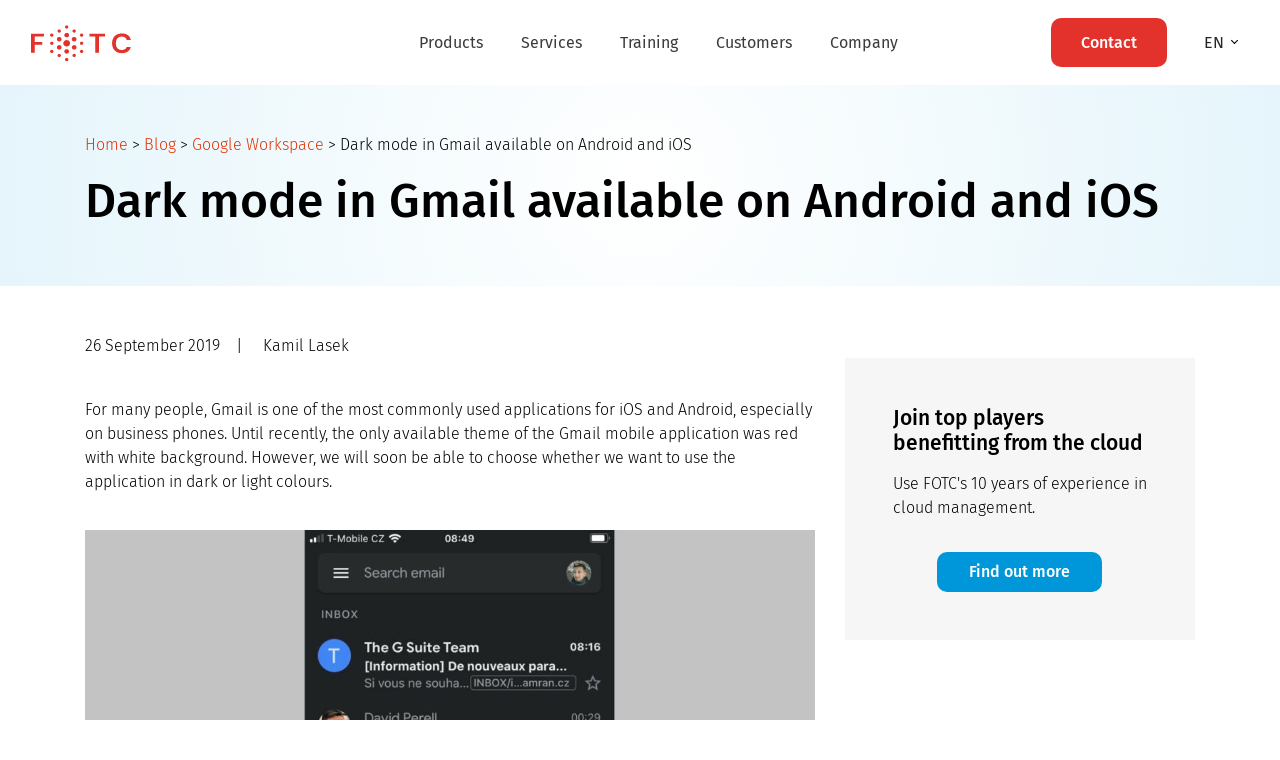

--- FILE ---
content_type: text/html; charset=UTF-8
request_url: https://fotc.com/blog/dark-mode-in-gmail-app/
body_size: 43058
content:
<!doctype html>
<html lang="en-GB">
  <head>
    <meta charset="utf-8">
    <meta http-equiv="x-ua-compatible" content="ie=edge">
    <meta name="viewport" content="width=device-width, initial-scale=1, shrink-to-fit=no">

    
 <script type="text/javascript">
        document.addEventListener('DOMContentLoaded', function() {
            
            // Ulepszona funkcja pobierająca Client ID
            // Filtruje ciastka z literami (np. Cloudflare) i bierze tylko numeryczne GA
            function getGAClientId() {
                var cookies = document.cookie.split(';');
                var gaId = '';
                
                for (var i = 0; i < cookies.length; i++) {
                    var cookie = cookies[i].trim();
                    
                    if (cookie.indexOf('_ga=') === 0) {
                        var value = cookie.substring(4); // wycinamy "_ga="
                        
                        // Format: GA1.x.ID.Timestamp
                        if (value.indexOf('GA1.') === 0) {
                            var parts = value.split('.');
                            
                            // Standardowe GA ma zazwyczaj 4 części (np. GA1.2.12345.67890)
                            if (parts.length >= 4) {
                                // Pobieramy właściwe ID (dwie ostatnie części)
                                var potentialId = parts.slice(2).join('.');
                                
                                // KLUCZOWA ZMIANA: Sprawdzamy czy ID składa się TYLKO z cyfr i kropki.
                                // Ciastka Cloudflare zawierają litery (a-f) i myślniki - te odrzucamy.
                                if (/^[0-9.]+$/.test(potentialId)) {
                                    gaId = potentialId;
                                    break; // Znaleźliśmy poprawne, numeryczne ID, kończymy szukanie
                                }
                            }
                        }
                    }
                }
                return gaId;
            }

            var clientId = getGAClientId();
            
            // Znajdź wszystkie pola o nazwie 'ga_client_id' i wpisz wartość
            if (clientId) {
                var gaFields = document.querySelectorAll('input[name="gaid"]');
                gaFields.forEach(function(field) {
                    field.value = clientId;
                });
            } else {
                
            }
        });
    </script>

     <script>
        // Funkcja do pobierania wartości parametrów z URL-a
function getQueryParam(param) {
    const urlParams = new URLSearchParams(window.location.search);
    return urlParams.get(param);
}

// Funkcja do ustawiania ciasteczka
function setCookie(name, value, days) {
    const date = new Date();
    date.setTime(date.getTime() + days * 24 * 60 * 60 * 1000);
    const expires = "expires=" + date.toUTCString();
    document.cookie = `${name}=${value}; ${expires}; path=/`;
}

// Funkcja do pobierania wartości ciasteczka
function getCookie(name) {
    const cookies = document.cookie.split("; ");
    for (let cookie of cookies) {
        const [key, value] = cookie.split("=");
        if (key === name) return value;
    }
    return null;
}

// Sprawdzenie, czy w URL-u jest `partner_code`
const partnerCode = getQueryParam("partner_code");
if (partnerCode) {
    // Ustawienie ciasteczka na 30 dni
    setCookie("partner_code", partnerCode, 30);
}

// Pobranie ciasteczka `partner_code` i wstawienie do pola formularza

     </script>
    <script>
    window.dataLayer = window.dataLayer || [];

    window.dataLayer.push({
        'site_language': 'en',

    });

    const queryString = window.location.search;
    const urlParams = new URLSearchParams(queryString);

    let email = urlParams.get('your-email'); // outputs: 5
    if (email != undefined) {
        window.dataLayer.push({
            'email': email,

        });
    }
    </script>




<!-- Google Tag Manager -->
<script>(function(w,d,s,l,i){w[l]=w[l]||[];w[l].push({'gtm.start':new Date().getTime(),event:'gtm.js'});var f=d.getElementsByTagName(s)[0],j=d.createElement(s);j.async=true;j.src="https://analytics.fotc.com/gtm.js?"+i;f.parentNode.insertBefore(j,f);})(window,document,'script','dataLayer','id=GTM-PMB3C9L');</script>
<!-- End Google Tag Manager -->


    <!-- Start of pdi-flyonthecloud Zendesk Widget script -->
    <!-- <script id="ze-snippet" src="https://static.zdassets.com/ekr/snippet.js?key=c0ae8608-e020-4d1c-aee9-8c3e0dbf7114"> -->
<script> (function(ss,ex){ window.ldfdr=window.ldfdr||function(){(ldfdr._q=ldfdr._q||[]).push([].slice.call(arguments));}; (function(d,s){ fs=d.getElementsByTagName(s)[0]; function ce(src){ var cs=d.createElement(s); cs.src=src; cs.async=1; fs.parentNode.insertBefore(cs,fs); }; ce('https://sc.lfeeder.com/lftracker_v1_'+ss+(ex?'_'+ex:'')+'.js'); })(document,'script'); })('bElvO73gLNV7ZMqj'); </script>
    <!-- End of pdi-flyonthecloud Zendesk Widget script -->
     <script>window._nQc="89935377";</script>
<script async src="https://serve.albacross.com/track.js"></script>
<!-- GetResponse Analytics -->
  <script type="text/javascript">
      
  (function(m, o, n, t, e, r, _){
          m['__GetResponseAnalyticsObject'] = e;m[e] = m[e] || function() {(m[e].q = m[e].q || []).push(arguments)};
          r = o.createElement(n);_ = o.getElementsByTagName(n)[0];r.async = 1;r.src = t;r.setAttribute('crossorigin', 'use-credentials');_.parentNode .insertBefore(r, _);
      })(window, document, 'script', 'https://mail.fotc.com/script/1190a38c-c92c-4baf-b932-b3c9a3314557/ga.js', 'GrTracking');


  </script>
  <!-- End GetResponse Analytics -->
    <meta name="facebook-domain-verification" content="9yzdjr1g00stuueo5k10nqs3gqo5vw" />
        <style id="editorskit-typography-inline-css"></style><meta name='robots' content='index, follow, max-image-preview:large, max-snippet:-1, max-video-preview:-1' />
<link rel="alternate" hreflang="en-gb" href="https://fotc.com/blog/dark-mode-in-gmail-app/" />
<link rel="alternate" hreflang="pl-pl" href="https://fotc.com/pl/blog/tryb-ciemny-gmail-android-ios/" />
<link rel="alternate" hreflang="ro-ro" href="https://fotc.com/ro/blog/modul-intunecat-gmail-android-ios/" />

	<!-- This site is optimized with the Yoast SEO Premium plugin v16.7 (Yoast SEO v19.6) - https://yoast.com/wordpress/plugins/seo/ -->
	<title>Dark mode in Gmail available on Android and iOS</title>
	<meta name="description" content="Dark mode in Gmail is here and it&#039;s up to you to decide whether you want your mailbox in bright or dark shades." />
	<link rel="canonical" href="https://fotc.com/blog/dark-mode-in-gmail-app/" />
	<meta property="og:locale" content="en_GB" />
	<meta property="og:type" content="article" />
	<meta property="og:title" content="Dark mode in Gmail available on Android and iOS" />
	<meta property="og:description" content="Dark mode in Gmail is here and it&#039;s up to you to decide whether you want your mailbox in bright or dark shades." />
	<meta property="og:url" content="https://fotc.com/blog/dark-mode-in-gmail-app/" />
	<meta property="og:site_name" content="FOTC" />
	<meta property="article:published_time" content="2019-09-26T12:01:31+00:00" />
	<meta property="article:modified_time" content="2022-04-21T10:51:43+00:00" />
	<meta property="og:image" content="https://fotc.com/app/uploads/2019/09/BLOG_GW_-5.png" />
	<meta property="og:image:width" content="1200" />
	<meta property="og:image:height" content="628" />
	<meta property="og:image:type" content="image/png" />
	<meta name="author" content="Kamil Lasek" />
	<meta name="twitter:card" content="summary_large_image" />
	<meta name="twitter:title" content="Dark mode in Gmail available on Android and iOS" />
	<meta name="twitter:description" content="Dark mode in Gmail is here and it&#039;s up to you to decide whether you want your mailbox in bright or dark shades." />
	<script type="application/ld+json" class="yoast-schema-graph">{"@context":"https://schema.org","@graph":[{"@type":"WebPage","@id":"https://fotc.com/blog/dark-mode-in-gmail-app/","url":"https://fotc.com/blog/dark-mode-in-gmail-app/","name":"Dark mode in Gmail available on Android and iOS","isPartOf":{"@id":"https://fotc.com/#website"},"primaryImageOfPage":{"@id":"https://fotc.com/blog/dark-mode-in-gmail-app/#primaryimage"},"image":{"@id":"https://fotc.com/blog/dark-mode-in-gmail-app/#primaryimage"},"thumbnailUrl":"https://fotc.com/app/uploads/2019/09/BLOG_GW_-5.png","datePublished":"2019-09-26T12:01:31+00:00","dateModified":"2022-04-21T10:51:43+00:00","author":{"@id":"https://fotc.com/#/schema/person/6773d4e1d8bf84c4e06f9ce88c9f0e94"},"description":"Dark mode in Gmail is here and it's up to you to decide whether you want your mailbox in bright or dark shades.","breadcrumb":{"@id":"https://fotc.com/blog/dark-mode-in-gmail-app/#breadcrumb"},"inLanguage":"en-GB","potentialAction":[{"@type":"ReadAction","target":["https://fotc.com/blog/dark-mode-in-gmail-app/"]}],"accessibilityFeature":["tableOfContents"]},{"@type":"ImageObject","inLanguage":"en-GB","@id":"https://fotc.com/blog/dark-mode-in-gmail-app/#primaryimage","url":"https://fotc.com/app/uploads/2019/09/BLOG_GW_-5.png","contentUrl":"https://fotc.com/app/uploads/2019/09/BLOG_GW_-5.png","width":1200,"height":628,"caption":"dark mode in gmail"},{"@type":"BreadcrumbList","@id":"https://fotc.com/blog/dark-mode-in-gmail-app/#breadcrumb","itemListElement":[{"@type":"ListItem","position":1,"name":"Home","item":"https://fotc.com/"},{"@type":"ListItem","position":2,"name":"Blog","item":"https://fotc.com/blog/"},{"@type":"ListItem","position":3,"name":"Google Workspace","item":"https://fotc.com/ua/blog/category/google-workspace/"},{"@type":"ListItem","position":4,"name":"Dark mode in Gmail available on Android and iOS"}]},{"@type":"WebSite","@id":"https://fotc.com/#website","url":"https://fotc.com/","name":"FOTC","description":"Your Google Cloud Partner","potentialAction":[{"@type":"SearchAction","target":{"@type":"EntryPoint","urlTemplate":"https://fotc.com/?s={search_term_string}"},"query-input":"required name=search_term_string"}],"inLanguage":"en-GB"},{"@type":"Person","@id":"https://fotc.com/#/schema/person/6773d4e1d8bf84c4e06f9ce88c9f0e94","name":"Kamil Lasek","image":{"@type":"ImageObject","inLanguage":"en-GB","@id":"https://fotc.com/#/schema/person/image/","url":"https://secure.gravatar.com/avatar/64947b766b7e6a511e1afa8a9e330f3e?s=96&d=mm&r=g","contentUrl":"https://secure.gravatar.com/avatar/64947b766b7e6a511e1afa8a9e330f3e?s=96&d=mm&r=g","caption":"Kamil Lasek"},"description":"Music and marketing enthusiast. In the first field, he fulfils himself as a DJ, and in the second as a Chief Marketing Officer. He follows the principle \"You can’t improve what you don't measure\".","url":"https://fotc.com/blog/author/kamil-lasek/"}]}</script>
	<!-- / Yoast SEO Premium plugin. -->


<link rel='dns-prefetch' href='//fotc.com' />
<link rel='dns-prefetch' href='//www.google.com' />

<link rel="alternate" type="application/rss+xml" title="FOTC &raquo; Dark mode in Gmail available on Android and iOS Comments Feed" href="https://fotc.com/blog/dark-mode-in-gmail-app/feed/" />
<link rel='stylesheet' id='wp-block-library-css'  href='https://fotc.com/wp/wp-includes/css/dist/block-library/style.min.css?ver=5.9.2' type='text/css' media='all' />
<link rel='stylesheet' id='editorskit-frontend-css'  href='https://fotc.com/app/plugins/block-options/build/style.build.css?ver=new' type='text/css' media='all' />
<style id='global-styles-inline-css' type='text/css'>
body{--wp--preset--color--black: #000000;--wp--preset--color--cyan-bluish-gray: #abb8c3;--wp--preset--color--white: #ffffff;--wp--preset--color--pale-pink: #f78da7;--wp--preset--color--vivid-red: #cf2e2e;--wp--preset--color--luminous-vivid-orange: #ff6900;--wp--preset--color--luminous-vivid-amber: #fcb900;--wp--preset--color--light-green-cyan: #7bdcb5;--wp--preset--color--vivid-green-cyan: #00d084;--wp--preset--color--pale-cyan-blue: #8ed1fc;--wp--preset--color--vivid-cyan-blue: #0693e3;--wp--preset--color--vivid-purple: #9b51e0;--wp--preset--gradient--vivid-cyan-blue-to-vivid-purple: linear-gradient(135deg,rgba(6,147,227,1) 0%,rgb(155,81,224) 100%);--wp--preset--gradient--light-green-cyan-to-vivid-green-cyan: linear-gradient(135deg,rgb(122,220,180) 0%,rgb(0,208,130) 100%);--wp--preset--gradient--luminous-vivid-amber-to-luminous-vivid-orange: linear-gradient(135deg,rgba(252,185,0,1) 0%,rgba(255,105,0,1) 100%);--wp--preset--gradient--luminous-vivid-orange-to-vivid-red: linear-gradient(135deg,rgba(255,105,0,1) 0%,rgb(207,46,46) 100%);--wp--preset--gradient--very-light-gray-to-cyan-bluish-gray: linear-gradient(135deg,rgb(238,238,238) 0%,rgb(169,184,195) 100%);--wp--preset--gradient--cool-to-warm-spectrum: linear-gradient(135deg,rgb(74,234,220) 0%,rgb(151,120,209) 20%,rgb(207,42,186) 40%,rgb(238,44,130) 60%,rgb(251,105,98) 80%,rgb(254,248,76) 100%);--wp--preset--gradient--blush-light-purple: linear-gradient(135deg,rgb(255,206,236) 0%,rgb(152,150,240) 100%);--wp--preset--gradient--blush-bordeaux: linear-gradient(135deg,rgb(254,205,165) 0%,rgb(254,45,45) 50%,rgb(107,0,62) 100%);--wp--preset--gradient--luminous-dusk: linear-gradient(135deg,rgb(255,203,112) 0%,rgb(199,81,192) 50%,rgb(65,88,208) 100%);--wp--preset--gradient--pale-ocean: linear-gradient(135deg,rgb(255,245,203) 0%,rgb(182,227,212) 50%,rgb(51,167,181) 100%);--wp--preset--gradient--electric-grass: linear-gradient(135deg,rgb(202,248,128) 0%,rgb(113,206,126) 100%);--wp--preset--gradient--midnight: linear-gradient(135deg,rgb(2,3,129) 0%,rgb(40,116,252) 100%);--wp--preset--duotone--dark-grayscale: url('#wp-duotone-dark-grayscale');--wp--preset--duotone--grayscale: url('#wp-duotone-grayscale');--wp--preset--duotone--purple-yellow: url('#wp-duotone-purple-yellow');--wp--preset--duotone--blue-red: url('#wp-duotone-blue-red');--wp--preset--duotone--midnight: url('#wp-duotone-midnight');--wp--preset--duotone--magenta-yellow: url('#wp-duotone-magenta-yellow');--wp--preset--duotone--purple-green: url('#wp-duotone-purple-green');--wp--preset--duotone--blue-orange: url('#wp-duotone-blue-orange');--wp--preset--font-size--small: 13px;--wp--preset--font-size--medium: 20px;--wp--preset--font-size--large: 36px;--wp--preset--font-size--x-large: 42px;}.has-black-color{color: var(--wp--preset--color--black) !important;}.has-cyan-bluish-gray-color{color: var(--wp--preset--color--cyan-bluish-gray) !important;}.has-white-color{color: var(--wp--preset--color--white) !important;}.has-pale-pink-color{color: var(--wp--preset--color--pale-pink) !important;}.has-vivid-red-color{color: var(--wp--preset--color--vivid-red) !important;}.has-luminous-vivid-orange-color{color: var(--wp--preset--color--luminous-vivid-orange) !important;}.has-luminous-vivid-amber-color{color: var(--wp--preset--color--luminous-vivid-amber) !important;}.has-light-green-cyan-color{color: var(--wp--preset--color--light-green-cyan) !important;}.has-vivid-green-cyan-color{color: var(--wp--preset--color--vivid-green-cyan) !important;}.has-pale-cyan-blue-color{color: var(--wp--preset--color--pale-cyan-blue) !important;}.has-vivid-cyan-blue-color{color: var(--wp--preset--color--vivid-cyan-blue) !important;}.has-vivid-purple-color{color: var(--wp--preset--color--vivid-purple) !important;}.has-black-background-color{background-color: var(--wp--preset--color--black) !important;}.has-cyan-bluish-gray-background-color{background-color: var(--wp--preset--color--cyan-bluish-gray) !important;}.has-white-background-color{background-color: var(--wp--preset--color--white) !important;}.has-pale-pink-background-color{background-color: var(--wp--preset--color--pale-pink) !important;}.has-vivid-red-background-color{background-color: var(--wp--preset--color--vivid-red) !important;}.has-luminous-vivid-orange-background-color{background-color: var(--wp--preset--color--luminous-vivid-orange) !important;}.has-luminous-vivid-amber-background-color{background-color: var(--wp--preset--color--luminous-vivid-amber) !important;}.has-light-green-cyan-background-color{background-color: var(--wp--preset--color--light-green-cyan) !important;}.has-vivid-green-cyan-background-color{background-color: var(--wp--preset--color--vivid-green-cyan) !important;}.has-pale-cyan-blue-background-color{background-color: var(--wp--preset--color--pale-cyan-blue) !important;}.has-vivid-cyan-blue-background-color{background-color: var(--wp--preset--color--vivid-cyan-blue) !important;}.has-vivid-purple-background-color{background-color: var(--wp--preset--color--vivid-purple) !important;}.has-black-border-color{border-color: var(--wp--preset--color--black) !important;}.has-cyan-bluish-gray-border-color{border-color: var(--wp--preset--color--cyan-bluish-gray) !important;}.has-white-border-color{border-color: var(--wp--preset--color--white) !important;}.has-pale-pink-border-color{border-color: var(--wp--preset--color--pale-pink) !important;}.has-vivid-red-border-color{border-color: var(--wp--preset--color--vivid-red) !important;}.has-luminous-vivid-orange-border-color{border-color: var(--wp--preset--color--luminous-vivid-orange) !important;}.has-luminous-vivid-amber-border-color{border-color: var(--wp--preset--color--luminous-vivid-amber) !important;}.has-light-green-cyan-border-color{border-color: var(--wp--preset--color--light-green-cyan) !important;}.has-vivid-green-cyan-border-color{border-color: var(--wp--preset--color--vivid-green-cyan) !important;}.has-pale-cyan-blue-border-color{border-color: var(--wp--preset--color--pale-cyan-blue) !important;}.has-vivid-cyan-blue-border-color{border-color: var(--wp--preset--color--vivid-cyan-blue) !important;}.has-vivid-purple-border-color{border-color: var(--wp--preset--color--vivid-purple) !important;}.has-vivid-cyan-blue-to-vivid-purple-gradient-background{background: var(--wp--preset--gradient--vivid-cyan-blue-to-vivid-purple) !important;}.has-light-green-cyan-to-vivid-green-cyan-gradient-background{background: var(--wp--preset--gradient--light-green-cyan-to-vivid-green-cyan) !important;}.has-luminous-vivid-amber-to-luminous-vivid-orange-gradient-background{background: var(--wp--preset--gradient--luminous-vivid-amber-to-luminous-vivid-orange) !important;}.has-luminous-vivid-orange-to-vivid-red-gradient-background{background: var(--wp--preset--gradient--luminous-vivid-orange-to-vivid-red) !important;}.has-very-light-gray-to-cyan-bluish-gray-gradient-background{background: var(--wp--preset--gradient--very-light-gray-to-cyan-bluish-gray) !important;}.has-cool-to-warm-spectrum-gradient-background{background: var(--wp--preset--gradient--cool-to-warm-spectrum) !important;}.has-blush-light-purple-gradient-background{background: var(--wp--preset--gradient--blush-light-purple) !important;}.has-blush-bordeaux-gradient-background{background: var(--wp--preset--gradient--blush-bordeaux) !important;}.has-luminous-dusk-gradient-background{background: var(--wp--preset--gradient--luminous-dusk) !important;}.has-pale-ocean-gradient-background{background: var(--wp--preset--gradient--pale-ocean) !important;}.has-electric-grass-gradient-background{background: var(--wp--preset--gradient--electric-grass) !important;}.has-midnight-gradient-background{background: var(--wp--preset--gradient--midnight) !important;}.has-small-font-size{font-size: var(--wp--preset--font-size--small) !important;}.has-medium-font-size{font-size: var(--wp--preset--font-size--medium) !important;}.has-large-font-size{font-size: var(--wp--preset--font-size--large) !important;}.has-x-large-font-size{font-size: var(--wp--preset--font-size--x-large) !important;}
</style>
<style id='extendify-utilities-inline-css' type='text/css'>
.ext-absolute{position:absolute!important}.ext-relative{position:relative!important}.ext-top-base{top:var(--wp--style--block-gap,1.75rem)!important}.ext-top-lg{top:var(--extendify--spacing--large)!important}.ext--top-base{top:calc(var(--wp--style--block-gap, 1.75rem)*-1)!important}.ext--top-lg{top:calc(var(--extendify--spacing--large)*-1)!important}.ext-right-base{right:var(--wp--style--block-gap,1.75rem)!important}.ext-right-lg{right:var(--extendify--spacing--large)!important}.ext--right-base{right:calc(var(--wp--style--block-gap, 1.75rem)*-1)!important}.ext--right-lg{right:calc(var(--extendify--spacing--large)*-1)!important}.ext-bottom-base{bottom:var(--wp--style--block-gap,1.75rem)!important}.ext-bottom-lg{bottom:var(--extendify--spacing--large)!important}.ext--bottom-base{bottom:calc(var(--wp--style--block-gap, 1.75rem)*-1)!important}.ext--bottom-lg{bottom:calc(var(--extendify--spacing--large)*-1)!important}.ext-left-base{left:var(--wp--style--block-gap,1.75rem)!important}.ext-left-lg{left:var(--extendify--spacing--large)!important}.ext--left-base{left:calc(var(--wp--style--block-gap, 1.75rem)*-1)!important}.ext--left-lg{left:calc(var(--extendify--spacing--large)*-1)!important}.ext-order-1{order:1!important}.ext-order-2{order:2!important}.ext-col-auto{grid-column:auto!important}.ext-col-span-1{grid-column:span 1/span 1!important}.ext-col-span-2{grid-column:span 2/span 2!important}.ext-col-span-3{grid-column:span 3/span 3!important}.ext-col-span-4{grid-column:span 4/span 4!important}.ext-col-span-5{grid-column:span 5/span 5!important}.ext-col-span-6{grid-column:span 6/span 6!important}.ext-col-span-7{grid-column:span 7/span 7!important}.ext-col-span-8{grid-column:span 8/span 8!important}.ext-col-span-9{grid-column:span 9/span 9!important}.ext-col-span-10{grid-column:span 10/span 10!important}.ext-col-span-11{grid-column:span 11/span 11!important}.ext-col-span-12{grid-column:span 12/span 12!important}.ext-col-span-full{grid-column:1/-1!important}.ext-col-start-1{grid-column-start:1!important}.ext-col-start-2{grid-column-start:2!important}.ext-col-start-3{grid-column-start:3!important}.ext-col-start-4{grid-column-start:4!important}.ext-col-start-5{grid-column-start:5!important}.ext-col-start-6{grid-column-start:6!important}.ext-col-start-7{grid-column-start:7!important}.ext-col-start-8{grid-column-start:8!important}.ext-col-start-9{grid-column-start:9!important}.ext-col-start-10{grid-column-start:10!important}.ext-col-start-11{grid-column-start:11!important}.ext-col-start-12{grid-column-start:12!important}.ext-col-start-13{grid-column-start:13!important}.ext-col-start-auto{grid-column-start:auto!important}.ext-col-end-1{grid-column-end:1!important}.ext-col-end-2{grid-column-end:2!important}.ext-col-end-3{grid-column-end:3!important}.ext-col-end-4{grid-column-end:4!important}.ext-col-end-5{grid-column-end:5!important}.ext-col-end-6{grid-column-end:6!important}.ext-col-end-7{grid-column-end:7!important}.ext-col-end-8{grid-column-end:8!important}.ext-col-end-9{grid-column-end:9!important}.ext-col-end-10{grid-column-end:10!important}.ext-col-end-11{grid-column-end:11!important}.ext-col-end-12{grid-column-end:12!important}.ext-col-end-13{grid-column-end:13!important}.ext-col-end-auto{grid-column-end:auto!important}.ext-row-auto{grid-row:auto!important}.ext-row-span-1{grid-row:span 1/span 1!important}.ext-row-span-2{grid-row:span 2/span 2!important}.ext-row-span-3{grid-row:span 3/span 3!important}.ext-row-span-4{grid-row:span 4/span 4!important}.ext-row-span-5{grid-row:span 5/span 5!important}.ext-row-span-6{grid-row:span 6/span 6!important}.ext-row-span-full{grid-row:1/-1!important}.ext-row-start-1{grid-row-start:1!important}.ext-row-start-2{grid-row-start:2!important}.ext-row-start-3{grid-row-start:3!important}.ext-row-start-4{grid-row-start:4!important}.ext-row-start-5{grid-row-start:5!important}.ext-row-start-6{grid-row-start:6!important}.ext-row-start-7{grid-row-start:7!important}.ext-row-start-auto{grid-row-start:auto!important}.ext-row-end-1{grid-row-end:1!important}.ext-row-end-2{grid-row-end:2!important}.ext-row-end-3{grid-row-end:3!important}.ext-row-end-4{grid-row-end:4!important}.ext-row-end-5{grid-row-end:5!important}.ext-row-end-6{grid-row-end:6!important}.ext-row-end-7{grid-row-end:7!important}.ext-row-end-auto{grid-row-end:auto!important}.ext-m-0:not([style*=margin]){margin:0!important}.ext-m-auto:not([style*=margin]){margin:auto!important}.ext-m-base:not([style*=margin]){margin:var(--wp--style--block-gap,1.75rem)!important}.ext-m-lg:not([style*=margin]){margin:var(--extendify--spacing--large)!important}.ext--m-base:not([style*=margin]){margin:calc(var(--wp--style--block-gap, 1.75rem)*-1)!important}.ext--m-lg:not([style*=margin]){margin:calc(var(--extendify--spacing--large)*-1)!important}.ext-mx-0:not([style*=margin]){margin-left:0!important;margin-right:0!important}.ext-mx-auto:not([style*=margin]){margin-left:auto!important;margin-right:auto!important}.ext-mx-base:not([style*=margin]){margin-left:var(--wp--style--block-gap,1.75rem)!important;margin-right:var(--wp--style--block-gap,1.75rem)!important}.ext-mx-lg:not([style*=margin]){margin-left:var(--extendify--spacing--large)!important;margin-right:var(--extendify--spacing--large)!important}.ext--mx-base:not([style*=margin]){margin-left:calc(var(--wp--style--block-gap, 1.75rem)*-1)!important;margin-right:calc(var(--wp--style--block-gap, 1.75rem)*-1)!important}.ext--mx-lg:not([style*=margin]){margin-left:calc(var(--extendify--spacing--large)*-1)!important;margin-right:calc(var(--extendify--spacing--large)*-1)!important}.ext-my-0:not([style*=margin]){margin-bottom:0!important;margin-top:0!important}.ext-my-auto:not([style*=margin]){margin-bottom:auto!important;margin-top:auto!important}.ext-my-base:not([style*=margin]){margin-bottom:var(--wp--style--block-gap,1.75rem)!important;margin-top:var(--wp--style--block-gap,1.75rem)!important}.ext-my-lg:not([style*=margin]){margin-bottom:var(--extendify--spacing--large)!important;margin-top:var(--extendify--spacing--large)!important}.ext--my-base:not([style*=margin]){margin-bottom:calc(var(--wp--style--block-gap, 1.75rem)*-1)!important;margin-top:calc(var(--wp--style--block-gap, 1.75rem)*-1)!important}.ext--my-lg:not([style*=margin]){margin-bottom:calc(var(--extendify--spacing--large)*-1)!important;margin-top:calc(var(--extendify--spacing--large)*-1)!important}.ext-mt-0:not([style*=margin]){margin-top:0!important}.ext-mt-auto:not([style*=margin]){margin-top:auto!important}.ext-mt-base:not([style*=margin]){margin-top:var(--wp--style--block-gap,1.75rem)!important}.ext-mt-lg:not([style*=margin]){margin-top:var(--extendify--spacing--large)!important}.ext--mt-base:not([style*=margin]){margin-top:calc(var(--wp--style--block-gap, 1.75rem)*-1)!important}.ext--mt-lg:not([style*=margin]){margin-top:calc(var(--extendify--spacing--large)*-1)!important}.ext-mr-0:not([style*=margin]){margin-right:0!important}.ext-mr-auto:not([style*=margin]){margin-right:auto!important}.ext-mr-base:not([style*=margin]){margin-right:var(--wp--style--block-gap,1.75rem)!important}.ext-mr-lg:not([style*=margin]){margin-right:var(--extendify--spacing--large)!important}.ext--mr-base:not([style*=margin]){margin-right:calc(var(--wp--style--block-gap, 1.75rem)*-1)!important}.ext--mr-lg:not([style*=margin]){margin-right:calc(var(--extendify--spacing--large)*-1)!important}.ext-mb-0:not([style*=margin]){margin-bottom:0!important}.ext-mb-auto:not([style*=margin]){margin-bottom:auto!important}.ext-mb-base:not([style*=margin]){margin-bottom:var(--wp--style--block-gap,1.75rem)!important}.ext-mb-lg:not([style*=margin]){margin-bottom:var(--extendify--spacing--large)!important}.ext--mb-base:not([style*=margin]){margin-bottom:calc(var(--wp--style--block-gap, 1.75rem)*-1)!important}.ext--mb-lg:not([style*=margin]){margin-bottom:calc(var(--extendify--spacing--large)*-1)!important}.ext-ml-0:not([style*=margin]){margin-left:0!important}.ext-ml-auto:not([style*=margin]){margin-left:auto!important}.ext-ml-base:not([style*=margin]){margin-left:var(--wp--style--block-gap,1.75rem)!important}.ext-ml-lg:not([style*=margin]){margin-left:var(--extendify--spacing--large)!important}.ext--ml-base:not([style*=margin]){margin-left:calc(var(--wp--style--block-gap, 1.75rem)*-1)!important}.ext--ml-lg:not([style*=margin]){margin-left:calc(var(--extendify--spacing--large)*-1)!important}.ext-block{display:block!important}.ext-inline-block{display:inline-block!important}.ext-inline{display:inline!important}.ext-flex{display:flex!important}.ext-inline-flex{display:inline-flex!important}.ext-grid{display:grid!important}.ext-inline-grid{display:inline-grid!important}.ext-hidden{display:none!important}.ext-w-auto{width:auto!important}.ext-w-full{width:100%!important}.ext-max-w-full{max-width:100%!important}.ext-flex-1{flex:1 1 0%!important}.ext-flex-auto{flex:1 1 auto!important}.ext-flex-initial{flex:0 1 auto!important}.ext-flex-none{flex:none!important}.ext-flex-shrink-0{flex-shrink:0!important}.ext-flex-shrink{flex-shrink:1!important}.ext-flex-grow-0{flex-grow:0!important}.ext-flex-grow{flex-grow:1!important}.ext-list-none{list-style-type:none!important}.ext-grid-cols-1{grid-template-columns:repeat(1,minmax(0,1fr))!important}.ext-grid-cols-2{grid-template-columns:repeat(2,minmax(0,1fr))!important}.ext-grid-cols-3{grid-template-columns:repeat(3,minmax(0,1fr))!important}.ext-grid-cols-4{grid-template-columns:repeat(4,minmax(0,1fr))!important}.ext-grid-cols-5{grid-template-columns:repeat(5,minmax(0,1fr))!important}.ext-grid-cols-6{grid-template-columns:repeat(6,minmax(0,1fr))!important}.ext-grid-cols-7{grid-template-columns:repeat(7,minmax(0,1fr))!important}.ext-grid-cols-8{grid-template-columns:repeat(8,minmax(0,1fr))!important}.ext-grid-cols-9{grid-template-columns:repeat(9,minmax(0,1fr))!important}.ext-grid-cols-10{grid-template-columns:repeat(10,minmax(0,1fr))!important}.ext-grid-cols-11{grid-template-columns:repeat(11,minmax(0,1fr))!important}.ext-grid-cols-12{grid-template-columns:repeat(12,minmax(0,1fr))!important}.ext-grid-cols-none{grid-template-columns:none!important}.ext-grid-rows-1{grid-template-rows:repeat(1,minmax(0,1fr))!important}.ext-grid-rows-2{grid-template-rows:repeat(2,minmax(0,1fr))!important}.ext-grid-rows-3{grid-template-rows:repeat(3,minmax(0,1fr))!important}.ext-grid-rows-4{grid-template-rows:repeat(4,minmax(0,1fr))!important}.ext-grid-rows-5{grid-template-rows:repeat(5,minmax(0,1fr))!important}.ext-grid-rows-6{grid-template-rows:repeat(6,minmax(0,1fr))!important}.ext-grid-rows-none{grid-template-rows:none!important}.ext-flex-row{flex-direction:row!important}.ext-flex-row-reverse{flex-direction:row-reverse!important}.ext-flex-col{flex-direction:column!important}.ext-flex-col-reverse{flex-direction:column-reverse!important}.ext-flex-wrap{flex-wrap:wrap!important}.ext-flex-wrap-reverse{flex-wrap:wrap-reverse!important}.ext-flex-nowrap{flex-wrap:nowrap!important}.ext-items-start{align-items:flex-start!important}.ext-items-end{align-items:flex-end!important}.ext-items-center{align-items:center!important}.ext-items-baseline{align-items:baseline!important}.ext-items-stretch{align-items:stretch!important}.ext-justify-start{justify-content:flex-start!important}.ext-justify-end{justify-content:flex-end!important}.ext-justify-center{justify-content:center!important}.ext-justify-between{justify-content:space-between!important}.ext-justify-around{justify-content:space-around!important}.ext-justify-evenly{justify-content:space-evenly!important}.ext-justify-items-start{justify-items:start!important}.ext-justify-items-end{justify-items:end!important}.ext-justify-items-center{justify-items:center!important}.ext-justify-items-stretch{justify-items:stretch!important}.ext-gap-0{gap:0!important}.ext-gap-base{gap:var(--wp--style--block-gap,1.75rem)!important}.ext-gap-lg{gap:var(--extendify--spacing--large)!important}.ext-gap-x-0{-moz-column-gap:0!important;column-gap:0!important}.ext-gap-x-base{-moz-column-gap:var(--wp--style--block-gap,1.75rem)!important;column-gap:var(--wp--style--block-gap,1.75rem)!important}.ext-gap-x-lg{-moz-column-gap:var(--extendify--spacing--large)!important;column-gap:var(--extendify--spacing--large)!important}.ext-gap-y-0{row-gap:0!important}.ext-gap-y-base{row-gap:var(--wp--style--block-gap,1.75rem)!important}.ext-gap-y-lg{row-gap:var(--extendify--spacing--large)!important}.ext-justify-self-auto{justify-self:auto!important}.ext-justify-self-start{justify-self:start!important}.ext-justify-self-end{justify-self:end!important}.ext-justify-self-center{justify-self:center!important}.ext-justify-self-stretch{justify-self:stretch!important}.ext-rounded-none{border-radius:0!important}.ext-rounded-full{border-radius:9999px!important}.ext-rounded-t-none{border-top-left-radius:0!important;border-top-right-radius:0!important}.ext-rounded-t-full{border-top-left-radius:9999px!important;border-top-right-radius:9999px!important}.ext-rounded-r-none{border-bottom-right-radius:0!important;border-top-right-radius:0!important}.ext-rounded-r-full{border-bottom-right-radius:9999px!important;border-top-right-radius:9999px!important}.ext-rounded-b-none{border-bottom-left-radius:0!important;border-bottom-right-radius:0!important}.ext-rounded-b-full{border-bottom-left-radius:9999px!important;border-bottom-right-radius:9999px!important}.ext-rounded-l-none{border-bottom-left-radius:0!important;border-top-left-radius:0!important}.ext-rounded-l-full{border-bottom-left-radius:9999px!important;border-top-left-radius:9999px!important}.ext-rounded-tl-none{border-top-left-radius:0!important}.ext-rounded-tl-full{border-top-left-radius:9999px!important}.ext-rounded-tr-none{border-top-right-radius:0!important}.ext-rounded-tr-full{border-top-right-radius:9999px!important}.ext-rounded-br-none{border-bottom-right-radius:0!important}.ext-rounded-br-full{border-bottom-right-radius:9999px!important}.ext-rounded-bl-none{border-bottom-left-radius:0!important}.ext-rounded-bl-full{border-bottom-left-radius:9999px!important}.ext-border-0{border-width:0!important}.ext-border-t-0{border-top-width:0!important}.ext-border-r-0{border-right-width:0!important}.ext-border-b-0{border-bottom-width:0!important}.ext-border-l-0{border-left-width:0!important}.ext-p-0:not([style*=padding]){padding:0!important}.ext-p-base:not([style*=padding]){padding:var(--wp--style--block-gap,1.75rem)!important}.ext-p-lg:not([style*=padding]){padding:var(--extendify--spacing--large)!important}.ext-px-0:not([style*=padding]){padding-left:0!important;padding-right:0!important}.ext-px-base:not([style*=padding]){padding-left:var(--wp--style--block-gap,1.75rem)!important;padding-right:var(--wp--style--block-gap,1.75rem)!important}.ext-px-lg:not([style*=padding]){padding-left:var(--extendify--spacing--large)!important;padding-right:var(--extendify--spacing--large)!important}.ext-py-0:not([style*=padding]){padding-bottom:0!important;padding-top:0!important}.ext-py-base:not([style*=padding]){padding-bottom:var(--wp--style--block-gap,1.75rem)!important;padding-top:var(--wp--style--block-gap,1.75rem)!important}.ext-py-lg:not([style*=padding]){padding-bottom:var(--extendify--spacing--large)!important;padding-top:var(--extendify--spacing--large)!important}.ext-pt-0:not([style*=padding]){padding-top:0!important}.ext-pt-base:not([style*=padding]){padding-top:var(--wp--style--block-gap,1.75rem)!important}.ext-pt-lg:not([style*=padding]){padding-top:var(--extendify--spacing--large)!important}.ext-pr-0:not([style*=padding]){padding-right:0!important}.ext-pr-base:not([style*=padding]){padding-right:var(--wp--style--block-gap,1.75rem)!important}.ext-pr-lg:not([style*=padding]){padding-right:var(--extendify--spacing--large)!important}.ext-pb-0:not([style*=padding]){padding-bottom:0!important}.ext-pb-base:not([style*=padding]){padding-bottom:var(--wp--style--block-gap,1.75rem)!important}.ext-pb-lg:not([style*=padding]){padding-bottom:var(--extendify--spacing--large)!important}.ext-pl-0:not([style*=padding]){padding-left:0!important}.ext-pl-base:not([style*=padding]){padding-left:var(--wp--style--block-gap,1.75rem)!important}.ext-pl-lg:not([style*=padding]){padding-left:var(--extendify--spacing--large)!important}.ext-text-left{text-align:left!important}.ext-text-center{text-align:center!important}.ext-text-right{text-align:right!important}.ext-leading-none{line-height:1!important}.ext-leading-tight{line-height:1.25!important}.ext-leading-snug{line-height:1.375!important}.ext-leading-normal{line-height:1.5!important}.ext-leading-relaxed{line-height:1.625!important}.ext-leading-loose{line-height:2!important}.clip-path--rhombus img{-webkit-clip-path:polygon(15% 6%,80% 29%,84% 93%,23% 69%);clip-path:polygon(15% 6%,80% 29%,84% 93%,23% 69%)}.clip-path--diamond img{-webkit-clip-path:polygon(5% 29%,60% 2%,91% 64%,36% 89%);clip-path:polygon(5% 29%,60% 2%,91% 64%,36% 89%)}.clip-path--rhombus-alt img{-webkit-clip-path:polygon(14% 9%,85% 24%,91% 89%,19% 76%);clip-path:polygon(14% 9%,85% 24%,91% 89%,19% 76%)}.wp-block-columns[class*=fullwidth-cols]{margin-bottom:unset}.wp-block-column.editor\:pointer-events-none{margin-bottom:0!important;margin-top:0!important}.is-root-container.block-editor-block-list__layout>[data-align=full]:not(:first-of-type)>.wp-block-column.editor\:pointer-events-none,.is-root-container.block-editor-block-list__layout>[data-align=wide]>.wp-block-column.editor\:pointer-events-none{margin-top:calc(var(--wp--style--block-gap, 28px)*-1)!important}.ext .wp-block-columns .wp-block-column[style*=padding]{padding-left:0!important;padding-right:0!important}.ext .wp-block-columns+.wp-block-columns:not([class*=mt-]):not([class*=my-]):not([style*=margin]){margin-top:0!important}[class*=fullwidth-cols] .wp-block-column:first-child,[class*=fullwidth-cols] .wp-block-group:first-child{margin-top:0}[class*=fullwidth-cols] .wp-block-column:last-child,[class*=fullwidth-cols] .wp-block-group:last-child{margin-bottom:0}[class*=fullwidth-cols] .wp-block-column:first-child>*,[class*=fullwidth-cols] .wp-block-column>:first-child{margin-top:0}.ext .is-not-stacked-on-mobile .wp-block-column,[class*=fullwidth-cols] .wp-block-column>:last-child{margin-bottom:0}.wp-block-columns[class*=fullwidth-cols]:not(.is-not-stacked-on-mobile)>.wp-block-column:not(:last-child){margin-bottom:var(--wp--style--block-gap,1.75rem)}@media (min-width:782px){.wp-block-columns[class*=fullwidth-cols]:not(.is-not-stacked-on-mobile)>.wp-block-column:not(:last-child){margin-bottom:0}}.wp-block-columns[class*=fullwidth-cols].is-not-stacked-on-mobile>.wp-block-column{margin-bottom:0!important}@media (min-width:600px) and (max-width:781px){.wp-block-columns[class*=fullwidth-cols]:not(.is-not-stacked-on-mobile)>.wp-block-column:nth-child(2n){margin-left:var(--wp--style--block-gap,2em)}}@media (max-width:781px){.tablet\:fullwidth-cols.wp-block-columns:not(.is-not-stacked-on-mobile){flex-wrap:wrap}.tablet\:fullwidth-cols.wp-block-columns:not(.is-not-stacked-on-mobile)>.wp-block-column,.tablet\:fullwidth-cols.wp-block-columns:not(.is-not-stacked-on-mobile)>.wp-block-column:not([style*=margin]){margin-left:0!important}.tablet\:fullwidth-cols.wp-block-columns:not(.is-not-stacked-on-mobile)>.wp-block-column{flex-basis:100%!important}}@media (max-width:1079px){.desktop\:fullwidth-cols.wp-block-columns:not(.is-not-stacked-on-mobile){flex-wrap:wrap}.desktop\:fullwidth-cols.wp-block-columns:not(.is-not-stacked-on-mobile)>.wp-block-column,.desktop\:fullwidth-cols.wp-block-columns:not(.is-not-stacked-on-mobile)>.wp-block-column:not([style*=margin]){margin-left:0!important}.desktop\:fullwidth-cols.wp-block-columns:not(.is-not-stacked-on-mobile)>.wp-block-column{flex-basis:100%!important}.desktop\:fullwidth-cols.wp-block-columns:not(.is-not-stacked-on-mobile)>.wp-block-column:not(:last-child){margin-bottom:var(--wp--style--block-gap,1.75rem)!important}}.direction-rtl{direction:rtl}.direction-ltr{direction:ltr}.is-style-inline-list{padding-left:0!important}.is-style-inline-list li{list-style-type:none!important}@media (min-width:782px){.is-style-inline-list li{display:inline!important;margin-right:var(--wp--style--block-gap,1.75rem)!important}}@media (min-width:782px){.is-style-inline-list li:first-child{margin-left:0!important}}@media (min-width:782px){.is-style-inline-list li:last-child{margin-right:0!important}}.bring-to-front{position:relative;z-index:10}.text-stroke{-webkit-text-stroke-color:var(--wp--preset--color--background)}.text-stroke,.text-stroke--primary{-webkit-text-stroke-width:var(
        --wp--custom--typography--text-stroke-width,2px
    )}.text-stroke--primary{-webkit-text-stroke-color:var(--wp--preset--color--primary)}.text-stroke--secondary{-webkit-text-stroke-width:var(
        --wp--custom--typography--text-stroke-width,2px
    );-webkit-text-stroke-color:var(--wp--preset--color--secondary)}.editor\:no-caption .block-editor-rich-text__editable{display:none!important}.editor\:no-inserter .wp-block-column:not(.is-selected)>.block-list-appender,.editor\:no-inserter .wp-block-cover__inner-container>.block-list-appender,.editor\:no-inserter .wp-block-group__inner-container>.block-list-appender,.editor\:no-inserter>.block-list-appender{display:none}.editor\:no-resize .components-resizable-box__handle,.editor\:no-resize .components-resizable-box__handle:after,.editor\:no-resize .components-resizable-box__side-handle:before{display:none;pointer-events:none}.editor\:no-resize .components-resizable-box__container{display:block}.editor\:pointer-events-none{pointer-events:none}.is-style-angled{justify-content:flex-end}.ext .is-style-angled>[class*=_inner-container],.is-style-angled{align-items:center}.is-style-angled .wp-block-cover__image-background,.is-style-angled .wp-block-cover__video-background{-webkit-clip-path:polygon(0 0,30% 0,50% 100%,0 100%);clip-path:polygon(0 0,30% 0,50% 100%,0 100%);z-index:1}@media (min-width:782px){.is-style-angled .wp-block-cover__image-background,.is-style-angled .wp-block-cover__video-background{-webkit-clip-path:polygon(0 0,55% 0,65% 100%,0 100%);clip-path:polygon(0 0,55% 0,65% 100%,0 100%)}}.has-foreground-color{color:var(--wp--preset--color--foreground,#000)!important}.has-foreground-background-color{background-color:var(--wp--preset--color--foreground,#000)!important}.has-background-color{color:var(--wp--preset--color--background,#fff)!important}.has-background-background-color{background-color:var(--wp--preset--color--background,#fff)!important}.has-primary-color{color:var(--wp--preset--color--primary,#4b5563)!important}.has-primary-background-color{background-color:var(--wp--preset--color--primary,#4b5563)!important}.has-secondary-color{color:var(--wp--preset--color--secondary,#9ca3af)!important}.has-secondary-background-color{background-color:var(--wp--preset--color--secondary,#9ca3af)!important}.ext.has-text-color h1,.ext.has-text-color h2,.ext.has-text-color h3,.ext.has-text-color h4,.ext.has-text-color h5,.ext.has-text-color h6,.ext.has-text-color p{color:currentColor}.has-white-color{color:var(--wp--preset--color--white,#fff)!important}.has-black-color{color:var(--wp--preset--color--black,#000)!important}.has-ext-foreground-background-color{background-color:var(
        --wp--preset--color--foreground,var(--wp--preset--color--black,#000)
    )!important}.has-ext-primary-background-color{background-color:var(
        --wp--preset--color--primary,var(--wp--preset--color--cyan-bluish-gray,#000)
    )!important}.wp-block-button__link.has-black-background-color{border-color:var(--wp--preset--color--black,#000)}.wp-block-button__link.has-white-background-color{border-color:var(--wp--preset--color--white,#fff)}.has-ext-small-font-size{font-size:var(--wp--preset--font-size--ext-small)!important}.has-ext-medium-font-size{font-size:var(--wp--preset--font-size--ext-medium)!important}.has-ext-large-font-size{font-size:var(--wp--preset--font-size--ext-large)!important;line-height:1.2}.has-ext-x-large-font-size{font-size:var(--wp--preset--font-size--ext-x-large)!important;line-height:1}.has-ext-xx-large-font-size{font-size:var(--wp--preset--font-size--ext-xx-large)!important;line-height:1}.has-ext-x-large-font-size:not([style*=line-height]),.has-ext-xx-large-font-size:not([style*=line-height]){line-height:1.1}.ext .wp-block-group>*{margin-bottom:0;margin-top:0}.ext .wp-block-group>*+*{margin-bottom:0}.ext .wp-block-group>*+*,.ext h2{margin-top:var(--wp--style--block-gap,1.75rem)}.ext h2{margin-bottom:var(--wp--style--block-gap,1.75rem)}.has-ext-x-large-font-size+h3,.has-ext-x-large-font-size+p{margin-top:.5rem}.ext .wp-block-buttons>.wp-block-button.wp-block-button__width-25{min-width:12rem;width:calc(25% - var(--wp--style--block-gap, .5em)*.75)}.ext .ext-grid>[class*=_inner-container]{display:grid}.ext>[class*=_inner-container]>.ext-grid:not([class*=columns]),.ext>[class*=_inner-container]>.wp-block>.ext-grid:not([class*=columns]){display:initial!important}.ext .ext-grid-cols-1>[class*=_inner-container]{grid-template-columns:repeat(1,minmax(0,1fr))!important}.ext .ext-grid-cols-2>[class*=_inner-container]{grid-template-columns:repeat(2,minmax(0,1fr))!important}.ext .ext-grid-cols-3>[class*=_inner-container]{grid-template-columns:repeat(3,minmax(0,1fr))!important}.ext .ext-grid-cols-4>[class*=_inner-container]{grid-template-columns:repeat(4,minmax(0,1fr))!important}.ext .ext-grid-cols-5>[class*=_inner-container]{grid-template-columns:repeat(5,minmax(0,1fr))!important}.ext .ext-grid-cols-6>[class*=_inner-container]{grid-template-columns:repeat(6,minmax(0,1fr))!important}.ext .ext-grid-cols-7>[class*=_inner-container]{grid-template-columns:repeat(7,minmax(0,1fr))!important}.ext .ext-grid-cols-8>[class*=_inner-container]{grid-template-columns:repeat(8,minmax(0,1fr))!important}.ext .ext-grid-cols-9>[class*=_inner-container]{grid-template-columns:repeat(9,minmax(0,1fr))!important}.ext .ext-grid-cols-10>[class*=_inner-container]{grid-template-columns:repeat(10,minmax(0,1fr))!important}.ext .ext-grid-cols-11>[class*=_inner-container]{grid-template-columns:repeat(11,minmax(0,1fr))!important}.ext .ext-grid-cols-12>[class*=_inner-container]{grid-template-columns:repeat(12,minmax(0,1fr))!important}.ext .ext-grid-cols-13>[class*=_inner-container]{grid-template-columns:repeat(13,minmax(0,1fr))!important}.ext .ext-grid-cols-none>[class*=_inner-container]{grid-template-columns:none!important}.ext .ext-grid-rows-1>[class*=_inner-container]{grid-template-rows:repeat(1,minmax(0,1fr))!important}.ext .ext-grid-rows-2>[class*=_inner-container]{grid-template-rows:repeat(2,minmax(0,1fr))!important}.ext .ext-grid-rows-3>[class*=_inner-container]{grid-template-rows:repeat(3,minmax(0,1fr))!important}.ext .ext-grid-rows-4>[class*=_inner-container]{grid-template-rows:repeat(4,minmax(0,1fr))!important}.ext .ext-grid-rows-5>[class*=_inner-container]{grid-template-rows:repeat(5,minmax(0,1fr))!important}.ext .ext-grid-rows-6>[class*=_inner-container]{grid-template-rows:repeat(6,minmax(0,1fr))!important}.ext .ext-grid-rows-none>[class*=_inner-container]{grid-template-rows:none!important}.ext .ext-items-start>[class*=_inner-container]{align-items:flex-start!important}.ext .ext-items-end>[class*=_inner-container]{align-items:flex-end!important}.ext .ext-items-center>[class*=_inner-container]{align-items:center!important}.ext .ext-items-baseline>[class*=_inner-container]{align-items:baseline!important}.ext .ext-items-stretch>[class*=_inner-container]{align-items:stretch!important}.ext.wp-block-group>:last-child{margin-bottom:0}.ext .wp-block-group__inner-container{padding:0!important}.ext.has-background{padding-left:var(--wp--style--block-gap,1.75rem);padding-right:var(--wp--style--block-gap,1.75rem)}.ext [class*=inner-container]>.alignwide [class*=inner-container],.ext [class*=inner-container]>[data-align=wide] [class*=inner-container]{max-width:var(--responsive--alignwide-width,120rem)}.ext [class*=inner-container]>.alignwide [class*=inner-container]>*,.ext [class*=inner-container]>[data-align=wide] [class*=inner-container]>*{max-width:100%!important}.ext .wp-block-image{position:relative;text-align:center}.ext .wp-block-image img{display:inline-block;vertical-align:middle}body{--extendify--spacing--large:var(
        --wp--custom--spacing--large,clamp(2em,8vw,8em)
    );--wp--preset--font-size--ext-small:1rem;--wp--preset--font-size--ext-medium:1.125rem;--wp--preset--font-size--ext-large:clamp(1.65rem,3.5vw,2.15rem);--wp--preset--font-size--ext-x-large:clamp(3rem,6vw,4.75rem);--wp--preset--font-size--ext-xx-large:clamp(3.25rem,7.5vw,5.75rem);--wp--preset--color--black:#000;--wp--preset--color--white:#fff}.ext *{box-sizing:border-box}.block-editor-block-preview__content-iframe .ext [data-type="core/spacer"] .components-resizable-box__container{background:transparent!important}.block-editor-block-preview__content-iframe .ext [data-type="core/spacer"] .block-library-spacer__resize-container:before{display:none!important}.ext .wp-block-group__inner-container figure.wp-block-gallery.alignfull{margin-bottom:unset;margin-top:unset}.ext .alignwide{margin-left:auto!important;margin-right:auto!important}.is-root-container.block-editor-block-list__layout>[data-align=full]:not(:first-of-type)>.ext-my-0,.is-root-container.block-editor-block-list__layout>[data-align=wide]>.ext-my-0:not([style*=margin]){margin-top:calc(var(--wp--style--block-gap, 28px)*-1)!important}.block-editor-block-preview__content-iframe .preview\:min-h-50{min-height:50vw!important}.block-editor-block-preview__content-iframe .preview\:min-h-60{min-height:60vw!important}.block-editor-block-preview__content-iframe .preview\:min-h-70{min-height:70vw!important}.block-editor-block-preview__content-iframe .preview\:min-h-80{min-height:80vw!important}.block-editor-block-preview__content-iframe .preview\:min-h-100{min-height:100vw!important}.ext-mr-0.alignfull:not([style*=margin]):not([style*=margin]){margin-right:0!important}.ext-ml-0:not([style*=margin]):not([style*=margin]){margin-left:0!important}.is-root-container .wp-block[data-align=full]>.ext-mx-0:not([style*=margin]):not([style*=margin]){margin-left:calc(var(--wp--custom--spacing--outer, 0)*1)!important;margin-right:calc(var(--wp--custom--spacing--outer, 0)*1)!important;overflow:hidden;width:unset}@media (min-width:782px){.tablet\:ext-absolute{position:absolute!important}.tablet\:ext-relative{position:relative!important}.tablet\:ext-top-base{top:var(--wp--style--block-gap,1.75rem)!important}.tablet\:ext-top-lg{top:var(--extendify--spacing--large)!important}.tablet\:ext--top-base{top:calc(var(--wp--style--block-gap, 1.75rem)*-1)!important}.tablet\:ext--top-lg{top:calc(var(--extendify--spacing--large)*-1)!important}.tablet\:ext-right-base{right:var(--wp--style--block-gap,1.75rem)!important}.tablet\:ext-right-lg{right:var(--extendify--spacing--large)!important}.tablet\:ext--right-base{right:calc(var(--wp--style--block-gap, 1.75rem)*-1)!important}.tablet\:ext--right-lg{right:calc(var(--extendify--spacing--large)*-1)!important}.tablet\:ext-bottom-base{bottom:var(--wp--style--block-gap,1.75rem)!important}.tablet\:ext-bottom-lg{bottom:var(--extendify--spacing--large)!important}.tablet\:ext--bottom-base{bottom:calc(var(--wp--style--block-gap, 1.75rem)*-1)!important}.tablet\:ext--bottom-lg{bottom:calc(var(--extendify--spacing--large)*-1)!important}.tablet\:ext-left-base{left:var(--wp--style--block-gap,1.75rem)!important}.tablet\:ext-left-lg{left:var(--extendify--spacing--large)!important}.tablet\:ext--left-base{left:calc(var(--wp--style--block-gap, 1.75rem)*-1)!important}.tablet\:ext--left-lg{left:calc(var(--extendify--spacing--large)*-1)!important}.tablet\:ext-order-1{order:1!important}.tablet\:ext-order-2{order:2!important}.tablet\:ext-m-0:not([style*=margin]){margin:0!important}.tablet\:ext-m-auto:not([style*=margin]){margin:auto!important}.tablet\:ext-m-base:not([style*=margin]){margin:var(--wp--style--block-gap,1.75rem)!important}.tablet\:ext-m-lg:not([style*=margin]){margin:var(--extendify--spacing--large)!important}.tablet\:ext--m-base:not([style*=margin]){margin:calc(var(--wp--style--block-gap, 1.75rem)*-1)!important}.tablet\:ext--m-lg:not([style*=margin]){margin:calc(var(--extendify--spacing--large)*-1)!important}.tablet\:ext-mx-0:not([style*=margin]){margin-left:0!important;margin-right:0!important}.tablet\:ext-mx-auto:not([style*=margin]){margin-left:auto!important;margin-right:auto!important}.tablet\:ext-mx-base:not([style*=margin]){margin-left:var(--wp--style--block-gap,1.75rem)!important;margin-right:var(--wp--style--block-gap,1.75rem)!important}.tablet\:ext-mx-lg:not([style*=margin]){margin-left:var(--extendify--spacing--large)!important;margin-right:var(--extendify--spacing--large)!important}.tablet\:ext--mx-base:not([style*=margin]){margin-left:calc(var(--wp--style--block-gap, 1.75rem)*-1)!important;margin-right:calc(var(--wp--style--block-gap, 1.75rem)*-1)!important}.tablet\:ext--mx-lg:not([style*=margin]){margin-left:calc(var(--extendify--spacing--large)*-1)!important;margin-right:calc(var(--extendify--spacing--large)*-1)!important}.tablet\:ext-my-0:not([style*=margin]){margin-bottom:0!important;margin-top:0!important}.tablet\:ext-my-auto:not([style*=margin]){margin-bottom:auto!important;margin-top:auto!important}.tablet\:ext-my-base:not([style*=margin]){margin-bottom:var(--wp--style--block-gap,1.75rem)!important;margin-top:var(--wp--style--block-gap,1.75rem)!important}.tablet\:ext-my-lg:not([style*=margin]){margin-bottom:var(--extendify--spacing--large)!important;margin-top:var(--extendify--spacing--large)!important}.tablet\:ext--my-base:not([style*=margin]){margin-bottom:calc(var(--wp--style--block-gap, 1.75rem)*-1)!important;margin-top:calc(var(--wp--style--block-gap, 1.75rem)*-1)!important}.tablet\:ext--my-lg:not([style*=margin]){margin-bottom:calc(var(--extendify--spacing--large)*-1)!important;margin-top:calc(var(--extendify--spacing--large)*-1)!important}.tablet\:ext-mt-0:not([style*=margin]){margin-top:0!important}.tablet\:ext-mt-auto:not([style*=margin]){margin-top:auto!important}.tablet\:ext-mt-base:not([style*=margin]){margin-top:var(--wp--style--block-gap,1.75rem)!important}.tablet\:ext-mt-lg:not([style*=margin]){margin-top:var(--extendify--spacing--large)!important}.tablet\:ext--mt-base:not([style*=margin]){margin-top:calc(var(--wp--style--block-gap, 1.75rem)*-1)!important}.tablet\:ext--mt-lg:not([style*=margin]){margin-top:calc(var(--extendify--spacing--large)*-1)!important}.tablet\:ext-mr-0:not([style*=margin]){margin-right:0!important}.tablet\:ext-mr-auto:not([style*=margin]){margin-right:auto!important}.tablet\:ext-mr-base:not([style*=margin]){margin-right:var(--wp--style--block-gap,1.75rem)!important}.tablet\:ext-mr-lg:not([style*=margin]){margin-right:var(--extendify--spacing--large)!important}.tablet\:ext--mr-base:not([style*=margin]){margin-right:calc(var(--wp--style--block-gap, 1.75rem)*-1)!important}.tablet\:ext--mr-lg:not([style*=margin]){margin-right:calc(var(--extendify--spacing--large)*-1)!important}.tablet\:ext-mb-0:not([style*=margin]){margin-bottom:0!important}.tablet\:ext-mb-auto:not([style*=margin]){margin-bottom:auto!important}.tablet\:ext-mb-base:not([style*=margin]){margin-bottom:var(--wp--style--block-gap,1.75rem)!important}.tablet\:ext-mb-lg:not([style*=margin]){margin-bottom:var(--extendify--spacing--large)!important}.tablet\:ext--mb-base:not([style*=margin]){margin-bottom:calc(var(--wp--style--block-gap, 1.75rem)*-1)!important}.tablet\:ext--mb-lg:not([style*=margin]){margin-bottom:calc(var(--extendify--spacing--large)*-1)!important}.tablet\:ext-ml-0:not([style*=margin]){margin-left:0!important}.tablet\:ext-ml-auto:not([style*=margin]){margin-left:auto!important}.tablet\:ext-ml-base:not([style*=margin]){margin-left:var(--wp--style--block-gap,1.75rem)!important}.tablet\:ext-ml-lg:not([style*=margin]){margin-left:var(--extendify--spacing--large)!important}.tablet\:ext--ml-base:not([style*=margin]){margin-left:calc(var(--wp--style--block-gap, 1.75rem)*-1)!important}.tablet\:ext--ml-lg:not([style*=margin]){margin-left:calc(var(--extendify--spacing--large)*-1)!important}.tablet\:ext-block{display:block!important}.tablet\:ext-inline-block{display:inline-block!important}.tablet\:ext-inline{display:inline!important}.tablet\:ext-flex{display:flex!important}.tablet\:ext-inline-flex{display:inline-flex!important}.tablet\:ext-grid{display:grid!important}.tablet\:ext-inline-grid{display:inline-grid!important}.tablet\:ext-hidden{display:none!important}.tablet\:ext-w-auto{width:auto!important}.tablet\:ext-w-full{width:100%!important}.tablet\:ext-max-w-full{max-width:100%!important}.tablet\:ext-flex-1{flex:1 1 0%!important}.tablet\:ext-flex-auto{flex:1 1 auto!important}.tablet\:ext-flex-initial{flex:0 1 auto!important}.tablet\:ext-flex-none{flex:none!important}.tablet\:ext-flex-shrink-0{flex-shrink:0!important}.tablet\:ext-flex-shrink{flex-shrink:1!important}.tablet\:ext-flex-grow-0{flex-grow:0!important}.tablet\:ext-flex-grow{flex-grow:1!important}.tablet\:ext-list-none{list-style-type:none!important}.tablet\:ext-grid-cols-1{grid-template-columns:repeat(1,minmax(0,1fr))!important}.tablet\:ext-grid-cols-2{grid-template-columns:repeat(2,minmax(0,1fr))!important}.tablet\:ext-grid-cols-3{grid-template-columns:repeat(3,minmax(0,1fr))!important}.tablet\:ext-grid-cols-4{grid-template-columns:repeat(4,minmax(0,1fr))!important}.tablet\:ext-grid-cols-5{grid-template-columns:repeat(5,minmax(0,1fr))!important}.tablet\:ext-grid-cols-6{grid-template-columns:repeat(6,minmax(0,1fr))!important}.tablet\:ext-grid-cols-7{grid-template-columns:repeat(7,minmax(0,1fr))!important}.tablet\:ext-grid-cols-8{grid-template-columns:repeat(8,minmax(0,1fr))!important}.tablet\:ext-grid-cols-9{grid-template-columns:repeat(9,minmax(0,1fr))!important}.tablet\:ext-grid-cols-10{grid-template-columns:repeat(10,minmax(0,1fr))!important}.tablet\:ext-grid-cols-11{grid-template-columns:repeat(11,minmax(0,1fr))!important}.tablet\:ext-grid-cols-12{grid-template-columns:repeat(12,minmax(0,1fr))!important}.tablet\:ext-grid-cols-none{grid-template-columns:none!important}.tablet\:ext-flex-row{flex-direction:row!important}.tablet\:ext-flex-row-reverse{flex-direction:row-reverse!important}.tablet\:ext-flex-col{flex-direction:column!important}.tablet\:ext-flex-col-reverse{flex-direction:column-reverse!important}.tablet\:ext-flex-wrap{flex-wrap:wrap!important}.tablet\:ext-flex-wrap-reverse{flex-wrap:wrap-reverse!important}.tablet\:ext-flex-nowrap{flex-wrap:nowrap!important}.tablet\:ext-items-start{align-items:flex-start!important}.tablet\:ext-items-end{align-items:flex-end!important}.tablet\:ext-items-center{align-items:center!important}.tablet\:ext-items-baseline{align-items:baseline!important}.tablet\:ext-items-stretch{align-items:stretch!important}.tablet\:ext-justify-start{justify-content:flex-start!important}.tablet\:ext-justify-end{justify-content:flex-end!important}.tablet\:ext-justify-center{justify-content:center!important}.tablet\:ext-justify-between{justify-content:space-between!important}.tablet\:ext-justify-around{justify-content:space-around!important}.tablet\:ext-justify-evenly{justify-content:space-evenly!important}.tablet\:ext-justify-items-start{justify-items:start!important}.tablet\:ext-justify-items-end{justify-items:end!important}.tablet\:ext-justify-items-center{justify-items:center!important}.tablet\:ext-justify-items-stretch{justify-items:stretch!important}.tablet\:ext-justify-self-auto{justify-self:auto!important}.tablet\:ext-justify-self-start{justify-self:start!important}.tablet\:ext-justify-self-end{justify-self:end!important}.tablet\:ext-justify-self-center{justify-self:center!important}.tablet\:ext-justify-self-stretch{justify-self:stretch!important}.tablet\:ext-p-0:not([style*=padding]){padding:0!important}.tablet\:ext-p-base:not([style*=padding]){padding:var(--wp--style--block-gap,1.75rem)!important}.tablet\:ext-p-lg:not([style*=padding]){padding:var(--extendify--spacing--large)!important}.tablet\:ext-px-0:not([style*=padding]){padding-left:0!important;padding-right:0!important}.tablet\:ext-px-base:not([style*=padding]){padding-left:var(--wp--style--block-gap,1.75rem)!important;padding-right:var(--wp--style--block-gap,1.75rem)!important}.tablet\:ext-px-lg:not([style*=padding]){padding-left:var(--extendify--spacing--large)!important;padding-right:var(--extendify--spacing--large)!important}.tablet\:ext-py-0:not([style*=padding]){padding-bottom:0!important;padding-top:0!important}.tablet\:ext-py-base:not([style*=padding]){padding-bottom:var(--wp--style--block-gap,1.75rem)!important;padding-top:var(--wp--style--block-gap,1.75rem)!important}.tablet\:ext-py-lg:not([style*=padding]){padding-bottom:var(--extendify--spacing--large)!important;padding-top:var(--extendify--spacing--large)!important}.tablet\:ext-pt-0:not([style*=padding]){padding-top:0!important}.tablet\:ext-pt-base:not([style*=padding]){padding-top:var(--wp--style--block-gap,1.75rem)!important}.tablet\:ext-pt-lg:not([style*=padding]){padding-top:var(--extendify--spacing--large)!important}.tablet\:ext-pr-0:not([style*=padding]){padding-right:0!important}.tablet\:ext-pr-base:not([style*=padding]){padding-right:var(--wp--style--block-gap,1.75rem)!important}.tablet\:ext-pr-lg:not([style*=padding]){padding-right:var(--extendify--spacing--large)!important}.tablet\:ext-pb-0:not([style*=padding]){padding-bottom:0!important}.tablet\:ext-pb-base:not([style*=padding]){padding-bottom:var(--wp--style--block-gap,1.75rem)!important}.tablet\:ext-pb-lg:not([style*=padding]){padding-bottom:var(--extendify--spacing--large)!important}.tablet\:ext-pl-0:not([style*=padding]){padding-left:0!important}.tablet\:ext-pl-base:not([style*=padding]){padding-left:var(--wp--style--block-gap,1.75rem)!important}.tablet\:ext-pl-lg:not([style*=padding]){padding-left:var(--extendify--spacing--large)!important}.tablet\:ext-text-left{text-align:left!important}.tablet\:ext-text-center{text-align:center!important}.tablet\:ext-text-right{text-align:right!important}}@media (min-width:1080px){.desktop\:ext-absolute{position:absolute!important}.desktop\:ext-relative{position:relative!important}.desktop\:ext-top-base{top:var(--wp--style--block-gap,1.75rem)!important}.desktop\:ext-top-lg{top:var(--extendify--spacing--large)!important}.desktop\:ext--top-base{top:calc(var(--wp--style--block-gap, 1.75rem)*-1)!important}.desktop\:ext--top-lg{top:calc(var(--extendify--spacing--large)*-1)!important}.desktop\:ext-right-base{right:var(--wp--style--block-gap,1.75rem)!important}.desktop\:ext-right-lg{right:var(--extendify--spacing--large)!important}.desktop\:ext--right-base{right:calc(var(--wp--style--block-gap, 1.75rem)*-1)!important}.desktop\:ext--right-lg{right:calc(var(--extendify--spacing--large)*-1)!important}.desktop\:ext-bottom-base{bottom:var(--wp--style--block-gap,1.75rem)!important}.desktop\:ext-bottom-lg{bottom:var(--extendify--spacing--large)!important}.desktop\:ext--bottom-base{bottom:calc(var(--wp--style--block-gap, 1.75rem)*-1)!important}.desktop\:ext--bottom-lg{bottom:calc(var(--extendify--spacing--large)*-1)!important}.desktop\:ext-left-base{left:var(--wp--style--block-gap,1.75rem)!important}.desktop\:ext-left-lg{left:var(--extendify--spacing--large)!important}.desktop\:ext--left-base{left:calc(var(--wp--style--block-gap, 1.75rem)*-1)!important}.desktop\:ext--left-lg{left:calc(var(--extendify--spacing--large)*-1)!important}.desktop\:ext-order-1{order:1!important}.desktop\:ext-order-2{order:2!important}.desktop\:ext-m-0:not([style*=margin]){margin:0!important}.desktop\:ext-m-auto:not([style*=margin]){margin:auto!important}.desktop\:ext-m-base:not([style*=margin]){margin:var(--wp--style--block-gap,1.75rem)!important}.desktop\:ext-m-lg:not([style*=margin]){margin:var(--extendify--spacing--large)!important}.desktop\:ext--m-base:not([style*=margin]){margin:calc(var(--wp--style--block-gap, 1.75rem)*-1)!important}.desktop\:ext--m-lg:not([style*=margin]){margin:calc(var(--extendify--spacing--large)*-1)!important}.desktop\:ext-mx-0:not([style*=margin]){margin-left:0!important;margin-right:0!important}.desktop\:ext-mx-auto:not([style*=margin]){margin-left:auto!important;margin-right:auto!important}.desktop\:ext-mx-base:not([style*=margin]){margin-left:var(--wp--style--block-gap,1.75rem)!important;margin-right:var(--wp--style--block-gap,1.75rem)!important}.desktop\:ext-mx-lg:not([style*=margin]){margin-left:var(--extendify--spacing--large)!important;margin-right:var(--extendify--spacing--large)!important}.desktop\:ext--mx-base:not([style*=margin]){margin-left:calc(var(--wp--style--block-gap, 1.75rem)*-1)!important;margin-right:calc(var(--wp--style--block-gap, 1.75rem)*-1)!important}.desktop\:ext--mx-lg:not([style*=margin]){margin-left:calc(var(--extendify--spacing--large)*-1)!important;margin-right:calc(var(--extendify--spacing--large)*-1)!important}.desktop\:ext-my-0:not([style*=margin]){margin-bottom:0!important;margin-top:0!important}.desktop\:ext-my-auto:not([style*=margin]){margin-bottom:auto!important;margin-top:auto!important}.desktop\:ext-my-base:not([style*=margin]){margin-bottom:var(--wp--style--block-gap,1.75rem)!important;margin-top:var(--wp--style--block-gap,1.75rem)!important}.desktop\:ext-my-lg:not([style*=margin]){margin-bottom:var(--extendify--spacing--large)!important;margin-top:var(--extendify--spacing--large)!important}.desktop\:ext--my-base:not([style*=margin]){margin-bottom:calc(var(--wp--style--block-gap, 1.75rem)*-1)!important;margin-top:calc(var(--wp--style--block-gap, 1.75rem)*-1)!important}.desktop\:ext--my-lg:not([style*=margin]){margin-bottom:calc(var(--extendify--spacing--large)*-1)!important;margin-top:calc(var(--extendify--spacing--large)*-1)!important}.desktop\:ext-mt-0:not([style*=margin]){margin-top:0!important}.desktop\:ext-mt-auto:not([style*=margin]){margin-top:auto!important}.desktop\:ext-mt-base:not([style*=margin]){margin-top:var(--wp--style--block-gap,1.75rem)!important}.desktop\:ext-mt-lg:not([style*=margin]){margin-top:var(--extendify--spacing--large)!important}.desktop\:ext--mt-base:not([style*=margin]){margin-top:calc(var(--wp--style--block-gap, 1.75rem)*-1)!important}.desktop\:ext--mt-lg:not([style*=margin]){margin-top:calc(var(--extendify--spacing--large)*-1)!important}.desktop\:ext-mr-0:not([style*=margin]){margin-right:0!important}.desktop\:ext-mr-auto:not([style*=margin]){margin-right:auto!important}.desktop\:ext-mr-base:not([style*=margin]){margin-right:var(--wp--style--block-gap,1.75rem)!important}.desktop\:ext-mr-lg:not([style*=margin]){margin-right:var(--extendify--spacing--large)!important}.desktop\:ext--mr-base:not([style*=margin]){margin-right:calc(var(--wp--style--block-gap, 1.75rem)*-1)!important}.desktop\:ext--mr-lg:not([style*=margin]){margin-right:calc(var(--extendify--spacing--large)*-1)!important}.desktop\:ext-mb-0:not([style*=margin]){margin-bottom:0!important}.desktop\:ext-mb-auto:not([style*=margin]){margin-bottom:auto!important}.desktop\:ext-mb-base:not([style*=margin]){margin-bottom:var(--wp--style--block-gap,1.75rem)!important}.desktop\:ext-mb-lg:not([style*=margin]){margin-bottom:var(--extendify--spacing--large)!important}.desktop\:ext--mb-base:not([style*=margin]){margin-bottom:calc(var(--wp--style--block-gap, 1.75rem)*-1)!important}.desktop\:ext--mb-lg:not([style*=margin]){margin-bottom:calc(var(--extendify--spacing--large)*-1)!important}.desktop\:ext-ml-0:not([style*=margin]){margin-left:0!important}.desktop\:ext-ml-auto:not([style*=margin]){margin-left:auto!important}.desktop\:ext-ml-base:not([style*=margin]){margin-left:var(--wp--style--block-gap,1.75rem)!important}.desktop\:ext-ml-lg:not([style*=margin]){margin-left:var(--extendify--spacing--large)!important}.desktop\:ext--ml-base:not([style*=margin]){margin-left:calc(var(--wp--style--block-gap, 1.75rem)*-1)!important}.desktop\:ext--ml-lg:not([style*=margin]){margin-left:calc(var(--extendify--spacing--large)*-1)!important}.desktop\:ext-block{display:block!important}.desktop\:ext-inline-block{display:inline-block!important}.desktop\:ext-inline{display:inline!important}.desktop\:ext-flex{display:flex!important}.desktop\:ext-inline-flex{display:inline-flex!important}.desktop\:ext-grid{display:grid!important}.desktop\:ext-inline-grid{display:inline-grid!important}.desktop\:ext-hidden{display:none!important}.desktop\:ext-w-auto{width:auto!important}.desktop\:ext-w-full{width:100%!important}.desktop\:ext-max-w-full{max-width:100%!important}.desktop\:ext-flex-1{flex:1 1 0%!important}.desktop\:ext-flex-auto{flex:1 1 auto!important}.desktop\:ext-flex-initial{flex:0 1 auto!important}.desktop\:ext-flex-none{flex:none!important}.desktop\:ext-flex-shrink-0{flex-shrink:0!important}.desktop\:ext-flex-shrink{flex-shrink:1!important}.desktop\:ext-flex-grow-0{flex-grow:0!important}.desktop\:ext-flex-grow{flex-grow:1!important}.desktop\:ext-list-none{list-style-type:none!important}.desktop\:ext-grid-cols-1{grid-template-columns:repeat(1,minmax(0,1fr))!important}.desktop\:ext-grid-cols-2{grid-template-columns:repeat(2,minmax(0,1fr))!important}.desktop\:ext-grid-cols-3{grid-template-columns:repeat(3,minmax(0,1fr))!important}.desktop\:ext-grid-cols-4{grid-template-columns:repeat(4,minmax(0,1fr))!important}.desktop\:ext-grid-cols-5{grid-template-columns:repeat(5,minmax(0,1fr))!important}.desktop\:ext-grid-cols-6{grid-template-columns:repeat(6,minmax(0,1fr))!important}.desktop\:ext-grid-cols-7{grid-template-columns:repeat(7,minmax(0,1fr))!important}.desktop\:ext-grid-cols-8{grid-template-columns:repeat(8,minmax(0,1fr))!important}.desktop\:ext-grid-cols-9{grid-template-columns:repeat(9,minmax(0,1fr))!important}.desktop\:ext-grid-cols-10{grid-template-columns:repeat(10,minmax(0,1fr))!important}.desktop\:ext-grid-cols-11{grid-template-columns:repeat(11,minmax(0,1fr))!important}.desktop\:ext-grid-cols-12{grid-template-columns:repeat(12,minmax(0,1fr))!important}.desktop\:ext-grid-cols-none{grid-template-columns:none!important}.desktop\:ext-flex-row{flex-direction:row!important}.desktop\:ext-flex-row-reverse{flex-direction:row-reverse!important}.desktop\:ext-flex-col{flex-direction:column!important}.desktop\:ext-flex-col-reverse{flex-direction:column-reverse!important}.desktop\:ext-flex-wrap{flex-wrap:wrap!important}.desktop\:ext-flex-wrap-reverse{flex-wrap:wrap-reverse!important}.desktop\:ext-flex-nowrap{flex-wrap:nowrap!important}.desktop\:ext-items-start{align-items:flex-start!important}.desktop\:ext-items-end{align-items:flex-end!important}.desktop\:ext-items-center{align-items:center!important}.desktop\:ext-items-baseline{align-items:baseline!important}.desktop\:ext-items-stretch{align-items:stretch!important}.desktop\:ext-justify-start{justify-content:flex-start!important}.desktop\:ext-justify-end{justify-content:flex-end!important}.desktop\:ext-justify-center{justify-content:center!important}.desktop\:ext-justify-between{justify-content:space-between!important}.desktop\:ext-justify-around{justify-content:space-around!important}.desktop\:ext-justify-evenly{justify-content:space-evenly!important}.desktop\:ext-justify-items-start{justify-items:start!important}.desktop\:ext-justify-items-end{justify-items:end!important}.desktop\:ext-justify-items-center{justify-items:center!important}.desktop\:ext-justify-items-stretch{justify-items:stretch!important}.desktop\:ext-justify-self-auto{justify-self:auto!important}.desktop\:ext-justify-self-start{justify-self:start!important}.desktop\:ext-justify-self-end{justify-self:end!important}.desktop\:ext-justify-self-center{justify-self:center!important}.desktop\:ext-justify-self-stretch{justify-self:stretch!important}.desktop\:ext-p-0:not([style*=padding]){padding:0!important}.desktop\:ext-p-base:not([style*=padding]){padding:var(--wp--style--block-gap,1.75rem)!important}.desktop\:ext-p-lg:not([style*=padding]){padding:var(--extendify--spacing--large)!important}.desktop\:ext-px-0:not([style*=padding]){padding-left:0!important;padding-right:0!important}.desktop\:ext-px-base:not([style*=padding]){padding-left:var(--wp--style--block-gap,1.75rem)!important;padding-right:var(--wp--style--block-gap,1.75rem)!important}.desktop\:ext-px-lg:not([style*=padding]){padding-left:var(--extendify--spacing--large)!important;padding-right:var(--extendify--spacing--large)!important}.desktop\:ext-py-0:not([style*=padding]){padding-bottom:0!important;padding-top:0!important}.desktop\:ext-py-base:not([style*=padding]){padding-bottom:var(--wp--style--block-gap,1.75rem)!important;padding-top:var(--wp--style--block-gap,1.75rem)!important}.desktop\:ext-py-lg:not([style*=padding]){padding-bottom:var(--extendify--spacing--large)!important;padding-top:var(--extendify--spacing--large)!important}.desktop\:ext-pt-0:not([style*=padding]){padding-top:0!important}.desktop\:ext-pt-base:not([style*=padding]){padding-top:var(--wp--style--block-gap,1.75rem)!important}.desktop\:ext-pt-lg:not([style*=padding]){padding-top:var(--extendify--spacing--large)!important}.desktop\:ext-pr-0:not([style*=padding]){padding-right:0!important}.desktop\:ext-pr-base:not([style*=padding]){padding-right:var(--wp--style--block-gap,1.75rem)!important}.desktop\:ext-pr-lg:not([style*=padding]){padding-right:var(--extendify--spacing--large)!important}.desktop\:ext-pb-0:not([style*=padding]){padding-bottom:0!important}.desktop\:ext-pb-base:not([style*=padding]){padding-bottom:var(--wp--style--block-gap,1.75rem)!important}.desktop\:ext-pb-lg:not([style*=padding]){padding-bottom:var(--extendify--spacing--large)!important}.desktop\:ext-pl-0:not([style*=padding]){padding-left:0!important}.desktop\:ext-pl-base:not([style*=padding]){padding-left:var(--wp--style--block-gap,1.75rem)!important}.desktop\:ext-pl-lg:not([style*=padding]){padding-left:var(--extendify--spacing--large)!important}.desktop\:ext-text-left{text-align:left!important}.desktop\:ext-text-center{text-align:center!important}.desktop\:ext-text-right{text-align:right!important}}

</style>
<link rel='stylesheet' id='toc-screen-css'  href='https://fotc.com/app/plugins/table-of-contents-plus/screen.min.css?ver=2106' type='text/css' media='all' />
<link rel='stylesheet' id='spam-protect-for-contact-form7-css'  href='https://fotc.com/app/plugins/wp-contact-form-7-spam-blocker/frontend/css/spam-protect-for-contact-form7.css?ver=1.0.0' type='text/css' media='all' />
<link rel='stylesheet' id='wpcf7-redirect-script-frontend-css'  href='https://fotc.com/app/plugins/wpcf7-redirect/build/css/wpcf7-redirect-frontend.min.css?ver=5.9.2' type='text/css' media='all' />
<link rel='stylesheet' id='megamenu-css'  href='https://fotc.com/app/uploads/maxmegamenu/style_en.css?ver=2db6d3' type='text/css' media='all' />
<link rel='stylesheet' id='dashicons-css'  href='https://fotc.com/wp/wp-includes/css/dashicons.min.css?ver=5.9.2' type='text/css' media='all' />
<link rel='stylesheet' id='megamenu-genericons-css'  href='https://fotc.com/app/plugins/megamenu-pro/icons/genericons/genericons/genericons.css?ver=2.4.3' type='text/css' media='all' />
<link rel='stylesheet' id='megamenu-fontawesome6-css'  href='https://fotc.com/app/plugins/megamenu-pro/icons/fontawesome6/css/all.min.css?ver=2.4.3' type='text/css' media='all' />
<link rel='stylesheet' id='cf7cf-style-css'  href='https://fotc.com/app/plugins/cf7-conditional-fields/style.css?ver=2.3.3' type='text/css' media='all' />
<link rel='stylesheet' id='sage/main.css-css'  href='https://fotc.com/app/themes/fotc-theme/dist/styles/main_1999062c.css' type='text/css' media='all' />
<script type='text/javascript' src='https://fotc.com/wp/wp-includes/js/jquery/jquery.min.js?ver=3.6.0' id='jquery-core-js'></script>
<script type='text/javascript' src='https://fotc.com/wp/wp-includes/js/jquery/jquery-migrate.min.js?ver=3.3.2' id='jquery-migrate-js'></script>
<script type='text/javascript' src='https://fotc.com/app/plugins/wp-contact-form-7-spam-blocker/frontend/js/spam-protect-for-contact-form7.js?ver=1.0.0' id='spam-protect-for-contact-form7-js'></script>
<link rel="https://api.w.org/" href="https://fotc.com/wp-json/" /><link rel="alternate" type="application/json" href="https://fotc.com/wp-json/wp/v2/posts/11005" /><link rel="EditURI" type="application/rsd+xml" title="RSD" href="https://fotc.com/wp/xmlrpc.php?rsd" />
<link rel="wlwmanifest" type="application/wlwmanifest+xml" href="https://fotc.com/wp/wp-includes/wlwmanifest.xml" /> 
<meta name="generator" content="WordPress 5.9.2" />
<link rel='shortlink' href='https://fotc.com/?p=11005' />
<link rel="alternate" type="application/json+oembed" href="https://fotc.com/wp-json/oembed/1.0/embed?url=https%3A%2F%2Ffotc.com%2Fblog%2Fdark-mode-in-gmail-app%2F" />
<link rel="alternate" type="text/xml+oembed" href="https://fotc.com/wp-json/oembed/1.0/embed?url=https%3A%2F%2Ffotc.com%2Fblog%2Fdark-mode-in-gmail-app%2F&#038;format=xml" />
<meta name="generator" content="WPML ver:4.4.10 stt:1,23,40,44;" />
<link rel="preload" href="https://fotc.com/app/themes/fotc-theme/dist/fonts/fira-sans-v11-latin-ext_cyrillic-300_64edb722.woff2" as="font" crossorigin><link rel="preload" href="https://fotc.com/app/themes/fotc-theme/dist/fonts/fira-sans-v11-latin-ext_cyrillic-500_12ce7a86.woff2" as="font" crossorigin><link rel="preload" href="https://fotc.com/app/themes/fotc-theme/dist/fonts/fira-sans-v11-latin-ext_cyrillic-regular_b945933c.woff2" as="font" crossorigin><link rel="icon" href="https://fotc.com/app/uploads/2024/07/cropped-cropped-Frame-211-32x32.png" sizes="32x32" />
<link rel="icon" href="https://fotc.com/app/uploads/2024/07/cropped-cropped-Frame-211-192x192.png" sizes="192x192" />
<link rel="apple-touch-icon" href="https://fotc.com/app/uploads/2024/07/cropped-cropped-Frame-211-180x180.png" />
<meta name="msapplication-TileImage" content="https://fotc.com/app/uploads/2024/07/cropped-cropped-Frame-211-270x270.png" />
<link rel="icon" href="https://fotc.com/app/uploads/2024/07/cropped-Frame-211.png" sizes="32x32">		<style type="text/css" id="wp-custom-css">
			.bubble::before {
    content: '';
    position: absolute;
    z-index: 0;
    width: 115px;
    height: 115px;
    background-color: rgba(227, 50, 3, 0.3);
    border-radius: 50%;
    left: 0px;
    -webkit-transform: translate(10px,-26%) scale(1);
    -o-transform: translate(10px,-26%) scale(1);
    transform: translate(10px,-26%) scale(1);
    opacity: 1;
}

.bubble p{
	position:relative;
	margin:0;
	z-index:1;
	font-size: 18px;
	font-weight:500;
}

.bubble {
	margin: 40px 0 40px 50px;
}
.ares .tp-bullet-title {
  display: none;
}
.wp-block-yoast-seo-table-of-contents{
	display: block;
}
.lwptoc {
	display:none;
}
.page-id-95361 .gc-23 h1 {
    font-size: 2.3rem;
	line-height: 1.4;
}

@media (min-width: 991.98px) {
	.wp-block-yoast-seo-table-of-contents{
	display: none;
}
.lwptoc {
	display:block;
}
}
@media (max-width: 767.98px) {
	.page-id-7057 .aboutus__header-wrapper {
		min-height: 759px;
}
.page-id-95207 .gl-1 h1 {
    color: #fff;
    margin-bottom: 30px;
    font-size: 2.5rem;
    font-weight: 500;
    line-height: 52.12px;
}
}

.wp-block-image img {
	height: auto;
}

.grecaptcha-badge { visibility: hidden; }

.activeScroll {
    border-radius:10px;
	background:rgba(0,151,218, 0.1);
  }
  .lwptoc {
    position:sticky;
    top:120px;
  }

.lwptoc_i {
background-image: radial-gradient(circle, #9a9a9a 2px, transparent 2px);
  background-position: left top;
  background-repeat: repeat-y;
  background-size: 4px 18px;
}
.lwptoc_item a {
    font-weight: 300 !important;
	font-size:16px;
	padding:5px 10px;
	display:inline-block;
}
.lwptoc_item .lwptoc_item a {
    font-weight: unset !important;
}
.lwptoc_item:first-child {
    margin-top: 5px;
}
.lwptoc_item {
    margin-top: 2px !important;
}
.lwptoc_item a{
    color:#000;
}
.lwptoc_i {
      padding: 0px 18px 0px !important;
    text-align: left;
}

.template-google-workspace .lp .wpcf7 .form__acceptance span {
    display: contents;
}

.page-id-127378 .lp .wpcf7 .form__acceptance span {
    display: contents;
}

.page-id-127378 .calculator .container-fluid {
    background-color: #f6f6f6 !important;
}

html{
	scroll-behavior: smooth;
	scroll-padding-top: 50px;
}

.page-id-127378 .lp .gc-9 .bgw {
     background: transparent; 
    padding: 10px;
}

.page-id-127378 .gc-9 .img__wrapper {
    background-color: #fff;
}

.template-trainings-main .nav-link {
	  color: inherit;
      font-weight: 400;
      border: 0;
      box-sizing: content-box;
      font-size: 1rem;
      padding: 0.5rem 0.2rem;
} 
.template-trainings-main  .nav-tabs {
    border: 0;
}

.template-trainings-main .nav-link:hover {
	border:0;
}
.template-trainings-main .nav-link.active {
        color: $color-red;
        position: relative;
        background-color: transparent;
}
        .template-trainings-main .nav-link.active::after {
          opacity: 1;
        }

.page-id-60624 .gc-9 h2 {
	font-size: 2rem;
}
.postid-128873 .cent .col-md-8.mb-4 {
	font-size: 2rem;
	font-weight: 500;
}

.postid-128882 .cent .col-md-8.mb-4 {
	font-size: 2rem;
	font-weight: 500;
}

.postid-128882 .y-h2{
	font-size: 3rem!important;
}
.page-id-126307 .src6 {
	display: none;
}

.postid-129497 .y-h2 {
	font-size: 2.1rem !important;
	line-height: 1.1 !important;
}
.single-webinar .cent {
	align-items: center;
}

.postid-129497 .cent .col-md-8.mb-4 {
	font-size: 1.8rem;
	font-weight: 500;
}
.postid-129497 .a-desc {
background: #fff;
    border: 2px solid #0097da;
	padding: 20px;
	border-radius: 20px;
}
.postid-129497 .a-desc p {
	margin-bottom: 15px;
}
.postid-129497 .a-desc p:last-child {
	margin-bottom: 0;
}
.postid-129497 .a-desc strong{
	color: #0097da;
	margin-right: 15px;
}


.postid-131254 .y-h2 {
	font-size: 2.1rem !important;
	line-height: 1.1 !important;
}
.single-webinar .cent {
	align-items: center;
}

.postid-131254 .cent .col-md-8.mb-4 {
	font-size: 1.8rem;
	font-weight: 500;
}
.postid-131254 .a-desc {
background: #fff;
    border: 2px solid #fab001;
	padding: 20px;
	border-radius: 20px;
}
.postid-131254 .c-blue {
	color: #fab001 !important;
}
.postid-131254 .a-desc p {
	margin-bottom: 15px;
}
.postid-131254 .a-desc p:last-child {
	margin-bottom: 0;
}
.postid-131254 .a-desc strong{
	color: #fab001;
	margin-right: 15px;
}


.postid-131254 .agenda2  {
	display:none ;
}
.page-id-126307 .lp .wpcf7 .form__acceptance span {
        display: contents;
}
.template-google-workspace-item h1 {
	font-size: 3rem;
}
.template-google-workspace-item .tree h2{ 
	font-size: 1.6rem;
}
.template-google-workspace-item .gcp-3 .f-size-21 {
    font-size: 1rem;
}

.template-google-workspace-item #kontakt h2 {
    font-size: 1.4rem;
}

.template-google-workspace-item .lp .wpcf7 .form__acceptance span {
    display: contents;
} 
.template-google-workspace-item.page-id-129983 .tree h2 {
    font-size: 1.8rem;
}
.page-id-89464  .gc-33 .img__wrapper {
	background: #fab001 !important;
}
.page-id-89464 .nums .img__wrapper {
	border: 2px solid #fab001 !important;
}
.page-id-89464 .nums span {
	color: #fab001 !important;
}

.page-id-89464 .lp .container-fluid {
    background: #fab001;
    padding: 160px 0 40px;
}

.page-id-93306 .gc-33 .img__wrapper {
	background: #fab001 !important;
}
.page-id-93306 .nums .img__wrapper {
	border: 2px solid #fab001 !important;
}
.page-id-93306 .nums span {
	color: #fab001 !important;
}

.page-id-93306 .lp .container-fluid {
    background: #fab001;
    padding: 160px 0 40px;
}

.postid-131192 .y-h2 {
    font-size: 2rem !important;
    line-height: 43.4px !important;
}
.template-audit .bigtxt{
	font-size: 2.4rem;
	font-weight: 500;
	color: #fff;
	display: block;
}

@media (max-width: 991px){
	.template-audit .bigtxt{
	font-size: 1.8rem;
	font-weight: 500;
	color: #fff;
	display: block;
}

}

.template-audit .smalltxt{
	margin-top: 20px;
	font-size: 1.2rem;
	font-weight: 300;
	color: #fff;
	display: block;
}
.ng1 a.newbtn.btn-gl:after {
    content: url(/app/uploads/2022/01/arrow-right-1.png) !important;
    position: absolute;
    top: 58%;
    -webkit-transform: translateY(-50%);
    -o-transform: translateY(-50%);
    transform: translateY(-50%);
    right: 15px;
}

.ng1 a.newbtn.btn-gl {
    display: inline-block;
    margin-top: 20px;
    padding: 15px 45px 15px 20px;
    background: #fff !important;
    color: #000 !important;
    border-radius: 25px;
    font-weight: 500;
    position: relative;
    margin-bottom: 30px;
}
.template-audit .stdprice {
	min-width: 90px !important;
	top: -13px !important;
}

.author .bio-img img {
	border-radius: 50%;
}

.author .spec {
	border: 1px solid #e3322b;
    padding: 8px 12px;
    border-radius: 25px;
    display: inline-block;
}
.gc-7 h2 {
    line-height: 1.1;
}

.postid-134686 gc-9 .gc-9__title {
    font-size: 1.125rem;
}
.postid-134686 .c-blue {
    color: #fab001;
}
.wwe input{
	margin-right: 4px;
}

.seemore {
	color: #e33203;
   cursor: pointer;
}

.seemore:hover {
	text-decoration: underline;
}

.seeemoretxt {
	display:none;
}
@media (min-width: 1200px){
.postid-134686 .gc-9 .gc-9__title {
    font-size: 1.1125rem;
	}}

.template-events-kasia 	.lp .wpcf7 .form__acceptance span {
     display: contents; 
}

.blogfixx:hover{
	text-decoration: none;
}

.template-events .abw {
	position:relative;
}
.template-events .adp{
	position:absolute;
	top:-5px;
	left: 68%;
	text-decoration:line-through;
	font-weight: 500;
}
.template-events .bg-green {
    background: #00a855 !important;
    color: #000;
}

.template-events .nav-link.active {
border: none;
}

.fixform .wpcf7 {
    padding: 0;
}

.fixform .wpcf7 .form__acceptance span {
    display: contents;
}

.fixform.lp {
    padding: 10px;
    border: 1px solid #a9a9a9;
    border-radius: 10px;
    position: sticky;
    top: 135px;
    margin-top: 15px;
}
.template-form .lp .wpcf7 .form__acceptance span {
    display: contents; 
}

.template-form input[type="submit" i]:disabled {
	opacity: 0.6;
}

@media (max-width: 660px){
	.headerlp .head-btn {
     padding-right: 0px; 
}
	.template-form .lp .wpcf7 .wpcf7-submit {
    padding: 10px 25px 10px 15px;
}
	.template-form .lp .wpcf7 .wpcf7-submit-wrapper img {
    position: absolute;
    right: 5px;
	}
	
	.template-form .template-events .wpcf7 .wpcf7-submit {
    font-size: .7rem;
}
}
.errno {
	pointer-events: none;
}

.ua .gc-23 .wpcf7 .wpcf7-submit-wrapper .wpcf7-submit {
width: 250px;
}
.postid-140144 .gc-tr7 .fl {
    -webkit-box-pack: center;
    -ms-flex-pack: center;
    justify-content: center;
}
.template-voucher .lp .wpcf7 .form__acceptance span {
     display: contents; 
}
.gcs-13__width{
	width: 100%;
}
.right-text {
	text-align:left;
}
@media (min-width: 768px) {
    .template-nis .gl-1 {
        height: 595px;
    }
	.right-text {
	text-align:right;
}
	    .template-nis .gc-9 h2 {
        font-size: 2.7rem;
        line-height: 69px;
    }
	   .template-nis .gl-1 .col-xl-6 {
      padding-top: 135px;
}
	 .template-nis .gl-1 img {
    position: relative;
    bottom: unset;
			margin-top: 50px;
    right: unset;
}
		 .template-nis.en .gl-1 .col-xl-6 {
      padding-top: 100px;
}
	 .template-nis.en .gl-1 img {
  
			margin-top: 60px;
}
	  .template-nis .gl-1 h1 {
        font-size: 3.8rem;
	}
			 .template-nis.hu .gl-1 .col-xl-6 {
      padding-top: 100px;
}
	 .template-nis.ro .gl-1 img {
  
			margin-top: 60px;
}
				 .template-nis.ro .gl-1 .col-xl-6 {
      padding-top: 100px;
}
	 .template-nis.hu .gl-1 img {
  
			margin-top: 60px;
}
	.template-nis.ro	.gcp2 h3{
		min-height: 80px;
	}
}
	.template-nis .gc-33 .img__wrapper {
 
    background-color: #fff;
 
}
.template-nis .center {
	text-align:center;
}
.nomp p{
	margin-bottom:0;
}

.template-nis h2{
	
	font-size: 2.8rem;
		line-height: 1;
}
.template-nis h3{
color:#E3322B;
	font-size: 2rem;
	line-height: 1;
}


.template-nis h3{
	color:#E3322B;
}
.formquiz{
	margin-top:20px;
	-webkit-box-shadow: -13.33px 12px 53.33px 0px rgba(0, 0, 0, 0.2);
-moz-box-shadow: -13.33px 12px 53.33px 0px rgba(0, 0, 0, 0.2);
box-shadow: -13.33px 12px 53.33px 0px rgba(0, 0, 0, 0.2);
	padding:30px;
	border-radius:10px;
}
.formquiz select{
	margin-bottom:20px;
}
.realform .lp .wpcf7 {
    padding: 25px;
		-webkit-box-shadow: -13.33px 12px 53.33px 0px rgba(0, 0, 0, 0.2);
-moz-box-shadow: -13.33px 12px 53.33px 0px rgba(0, 0, 0, 0.2);
box-shadow: -13.33px 12px 53.33px 0px rgba(0, 0, 0, 0.2);
}
.realform .lp .wpcf7 .wpcf7-submit-wrapper img {
    right: 10px;
}
.template-roadmap .gc-21 .gc-21__img-wrapper{
	background:#fff;
}
.template-roadmap .gc-33 .img__wrapper {
background-color: #E3322B;
    margin: 10px;
}
.page-template-template-nisquizro .lp .wpcf7 .form__acceptance span {
    display: contents;
}
.page-template-template-nisquizua .lp .wpcf7 .form__acceptance span {
    display: contents;
}
.template-nis.hu h3, .template-nis.hu h2, .template-nis.ro h3, .template-nis.ro h2 {
	line-height:1.2;
}

.google-cloud-summit-gift form h2{
	margin-bottom: 30px;
}
.google-cloud-summit-gift form select {
	width: 100%;
}
.google-cloud-summit-gift form .wpcf7-acceptance .wpcf7-list-item-label {
	margin-left:10px;
}

.google-cloud-summit-gift .lp .wpcf7 .form__acceptance span {
     display: contents; 
}
@media (max-width:991px){
	.google-cloud-summit-gift .realform{
		margin-left: -8px;
		margin-right: -8px;
	}
	
	.google-cloud-summit-gift .microh1{
		font-size:54px;
	}
	.google-cloud-summit-gift .c-white{
		color:#000;
	}
	
}
@media (min-width:991px){nav__under-menu-1
	.google-cloud-summit-gift .gl-6 {background:url(https://fotc.com/app/uploads/2024/11/Frame-1049-1.png);
	}
	.google-cloud-summit-gift .go-right{
		text-align:right;
	}
	.google-cloud-summit-gift .f-size-28 {
		font-size: 22px;
	}
}
.google-cloud-summit-gift li {
    margin-top: 6px;
}
.template-sandbox .header .header__logo .logo__mask {
    width: 101px;
    height: 37px;
    -webkit-mask: url(/app/uploads/2024/11/fotc-logo-mask.svg);
}
   .header .header__row {
        min-height: 85px;
    }
.nav__under-menu-1 .fotc-btn.btn-round-primary:after {
   display:none;
}

.gc-gnew1 {
	height: 580px;
}

.gc-gnewvid1 {
	height: 580px;
}
.gc-gnewvid1 .w-d {
	width:80%;
}
.gc-gnewvid1 a.newbtn:hover, .gc-gnew1 a.newbtn:hover {
    padding-right: 40px !important;
	text-decoration: none;
}
.gc-gnewvid1 a.newbtn:hover{
	color:#000;
	background:#fff;
}
.gc-gnewvid1 a.newbtn.reve:hover{
	color:#fff;
	background:#e3322b;
}


.gc-new-arrow img {
	height: 34px;
	position: relative;
	top: 18px;
	width: auto;
	padding-right:15px;
}
@media (max-width: 1440px) {
		.gc-gnew1 {
	height: 580px;
}
	.gc-gnewvid1 {
	height: 580px;
}
}
@media (max-width: 768px) {
		.gc-gnew1 {
	height: 500px;
}
	
	.template-glnew h2{
		font-size:2.5rem;
		line-height:48px;
	}
	 .gl-4 .slider-gl-1 .button-prev{
		left:-20px;
	}
		 .gl-4 .slider-gl-1 .button-next{
		right:-20px;
	}
	.slider-gn-2 .swiper-slide img {
		width: 120px;
		height: auto;
	}
	.gc-gnewvid1 .w-d {
	width:100%;
}
	.gc-gnewvid1 {
	height: 600px;
}
	.gc-gnew1 h1, .gc-gnewvid1 h1{
		font-size: 2.9rem;
		line-height:50px;
	}
	.gc-new-arrow img {
    height: 28px;
    position: relative;
    top: 10px;
    padding-right: 15px;
}
	.template-contact h1{
	font-size:3rem;
}
	.formquiz select {
    margin-bottom: 20px;
    width: 100%;
}
	.gn-11 .container-fluid{
		background: cover url(/app/uploads/2024/12/bg-mobile.png) !important;
		background-size: cover !important;
	
	}
	
	.gn-1 {
			background-size: cover !important;
	}
	
}
@media (min-width:991px){
	.nav__under-menu-1 .fotc-btn.btn-round-primary{
	padding: 15px 40px;
	background:#e3322b;
	color:#fff;
	font-weight:500;
	border-radius: 10px;
}
}

.gc-gnewvid1 .container, .gc-gnewvid1 .row {
	height: 100%;
	align-items: center;
}
.gc-gnewvid1 a.newbtn{
	background: #e3322b;
	color: #fff;
	padding: 13px 40px 13px 40px;
	border:2px solid #e3322b;
	border-radius:10px;
	line-height:1;
}
 .gc-gnew1    a.newbtn{
	 background: #e3322b;
	color: #fff;
	padding: 13px 40px 13px 40px;
	border-radius:10px;
	line-height:1;
}
.gc-gnew1 a.newbtn{
		padding: 13px 40px 13px 40px;
}
.gc-gnewvid1 a.newbtn:after, .gc-gnew1 a.newbtn:after{
	display:none;
}

.gc-gnewvid1 video {
    position: absolute;
    top: -280px;
    right: 0px;
    z-index: -1;
}
.gc-gnewvid1 a.newbtn.reve {
	color:#000;
	background:#fff;
}
.gc-gnewvid1 a.newbtn{
	margin-right:20px;
		margin-bottom:0;
}

.gc-gnew1 h1 {
	color: #fff;
	margin-bottom: 30px;
}

.gc-gnew1 .container, .gc-gnew1 .row {
	height: 100%;
	align-items: center;
}
.gc-new-arrow{
	display:flex;
}

.gc-gnew1 a.newbtn{
	color: #fff;
}
   .wrap.menu-top-spacing {
        padding-top: 85px;
    }
@media (min-width: 768px) {
  .wrap.menu-top-spacing {
        padding-top: 85px;
    }
}


div#particles-js {
    position: absolute;
width: 40%;
    height: 100%;
    right: 0;
	top:0;
}
.gc-new-arrow{
	z-index:1;
	position:relative;
}
.btn-gl{
		z-index:1;
	position:relative;
}
.gc-gnewvid1{
	position:relative;
}
.gn-1 h2{
	color:#fff;	
	text-align:center;
	margin-bottom: 20px;
	font-size:3rem;
	line-height: 58px;
}
.gn-1 {
	padding: 60px 0;
}

.gn-1 .top-txt p{
	text-align:center;
	color:#fff;
	font-size: 21px;
}

.gn-1 .gn1-box {
	text-align:center;
	background:rgba(255,255,255,0.3);
	padding:20px 30px;
	min-height:188px;
	margin-top:30px;
		color: #fff;
	border-radius:20px
}
.gn-1 .gn1-box h3{
	font-size:30px;
	line-height: 38px;
	font-weight:500;
}
.slider-gn-1, .slider-gn-2{
	width: 90%;
	margin:auto;
}
.gn-2 h2{
		font-size:3rem;
	line-height: 58px;
	text-align:center;
}
.y-numer {
color:#fab001;
	font-weight:500;
	font-size: 2rem;
	margin-top:30px;
	margin-bottom: 0;
	line-height:1
}
.y-text{
	color:#fff;
	font-size:1.3rem;
	font-weight:500;
}
.gn3-box{
	text-align:center;
}
@media (min-width: 768px) {
    .gl-4 .slider-gn-1 .button-prev {
        left: -50px;
    }
	.y-numer {
color:#fab001;
	font-weight:500;
	font-size: 3rem;
	margin-top:30px;
	margin-bottom: 0;
}
	.y-text{
	color:#fff;
	font-size:2rem;
	font-weight:500;
}
	.slider-gn-2 .button-prev {
        left: -50px;
    }
	    .gl-4 .slider-gn-1 .button-next {
        right: -50px;
    }
	 .slider-gn-2 .button-next {
        right: -50px;
    }
	.gl-4 .slider-gn-1 .vert-border {
        padding-right: 15px;
        padding-left: 40px;
    }
}
.postid-144884 select {
    word-wrap: normal;
    width: 100%;
}
.gc-23 select{
	width: 100%;
    border: 0;
    border-bottom: 1px solid #b3b3b3;
    padding-bottom: 10px;
    background-color: transparent;
	    color: #b3b3b3;
    line-height: 1.2;
    height: 36px;
}
.intl-tel-input .selected-flag .iti-arrow {
    position: absolute;
    top: 39% !important;

}
.intl-tel-input .selected-flag .iti-flag {
    position: absolute;
			top: -10px !important;
  
}
.intl-tel-input {
    position: relative;
    display: inline-block;
    width: 100%;
}
.gc-23 .wpcf7 .wpcf7-submit-wrapper:after, .gc-23 .wpcf7 .wpcf7-submit-wrapper:before{
	display:none;
}
.gc-23 .wpcf7 .wpcf7-submit-wrapper:hover .wpcf7-submit {
        left: unset;
		color:#fff;
	background:#e3322b;
	
    }
.gc-23 .wpcf7 .wpcf7-submit-wrapper .wpcf7-submit{
	margin-left:20px;
	width:unset !important;
	height:unset;
	background: #e3322b;
	color: #fff;
	padding: 13px 40px 13px 40px;
	border:2px solid #e3322b;
	border-radius:10px;
	font-size:1rem;color:#000;
	background:#fff;
}

.gc-23{
	padding-top:unset !important;
}
.lp .wpcf7 .form__acceptance span {
    display: contents;
}
.slider-gn-2 .swiper-wrapper {
	align-items:center;
}
.slider-gn-2 .swiper-slide img{
	width:140px;
}
@media (max-width: 768px) {	
	.template-glnew h2{
		font-size:2.5rem;
		line-height:48px;
	}
}
.template-contact .gc-24 p {
	line-break:inherit;
}
h1{
	font-size:3rem;
}
.template-glnew h1, .template-gwsuppnew h1,.template-gwmignew h1, .template-gwpricenew h1, .template-gwsuppnew h1, .template-gwmignew h1, .template-gcpnew h1{
	font-size:3rem;
	line-height:52px;
}

.template-glnew h2, .template-gcpnew h2 {
	font-size:2rem;
	line-height:46px;
}
.template-glnew h3, .template-gcpnew h3{
	font-size:1.5rem !important;
	line-height:36px;
}
.template-gwnew h1{
	font-size:3rem;
	line-height:52px;
}
.template-gwnew h2{
	font-size:2rem;
	line-height:46px;
}
.template-gwnew h3{
	font-size:1.5rem !important;
	line-height:36px;
}
.template-glnew .gc-new-arrow img {
    height: 25px;
    position: relative;
    top: 13px;
    width: auto;
    padding-right: 10px;
}

.template-gwnew .gc-new-arrow img {
    height: 25px;
    position: relative;
    top: 13px;
    width: auto;
    padding-right: 10px;
}

.template-glnew .gc-gnewvid1 .c-red {
	font-weight:600;
}
.template-glnew .gn-1{
	padding: 3rem 0;
}
.template-glnew .gc-gnewvid1 a.newbtn {
    padding: 10px 30px 10px 30px;
}
.gc-gnew1 a.newbtn {
    padding: 10px 30px 10px 30px;
}
.gc-gnewvid1 a.newbtn:hover, .gc-gnew1 a.newbtn:hover {
    padding-right: 30px !important;
    text-decoration: none;
}
@media (min-width: 991px) {  .nav__under-menu-1 .fotc-btn.btn-round-primary {
			padding: 10px 30px;
	}
	.template-contact	.ctc-w {
		width:45%;
		word-break:normal;
		line-break:auto;
		padding-left:4rem;
	}
	.template-contact .gc-23 h2 {
		font-size:2.5rem;
		line-height: 48px;
	}
	.template-contact  .gc-23 p{
		font-size: 1.3rem;
		margin-top:1.2rem;
	}
		.template-contact	.ctc-w p {
		line-break:auto;
	}
}
.gn-11 h2, .gn-11.gn-1 .top-txt p{
	color:#000;
}
.gn-11-bg{
	margin-top:2rem;
}
.gn-11 .gn1-box{
	width:100%;
}
.gn1-box-container {
	justify-content:center;
}
.gn-11-bg{
	padding-top: 20px;
	padding-bottom: 50px;
}

.gn-11 .gn1-box{
padding: 15px 30px;
	min-height: 190px;
}
.gn-11 .gn1-box p{
	margin-bottom:0;
}
@media screen and (min-width: 768px){
.gn-11 .gn-11-bg .gn1-box-container .gn1-box{
	width:90%;
}
.gn-5 .top-txt p {
	width: 80%;
	margin: 15px auto;
}
	.gn-11{
		border-top: 3px solid #f6f6f6;
	}
.gn-11 .gn-11-bg .gn1-box-container:nth-child(3n){
justify-content:left !important;
}
.gn-11 .gn-11-bg .gn1-box-container:nth-child(1), .gn-11 .gn-11-bg .gn1-box-container:nth-child(4){
justify-content:right !important;
}
		.gwnew-2-h{
		text-align:right;
	}
	.w-des {
    width: 90%;
}
	.gw-new7 h3{
font-size: 1.4rem !important;
	}
	.gw-new7{
		        min-height: 413px;
	}
}
.template-events-kasia .gc-23 {
	min-height:unset !important;
}
.event-bg-k{
	background-size:cover;
}
.template-events .wpcf7 {
    padding: 36px;
    background: #fff !important;
}
.template-contact .gc-23 .wpcf7 .wpcf7-submit-wrapper .wpcf7-submit {
    margin-left: 20px;
    width: unset !important;
    height: unset;
    background: #008fd5;
    color: #fff;
    padding: 13px 40px 13px 40px;
    border: 2px solid #008fd5;
    border-radius: 10px;
    font-size: 1rem;
    color: #000;
    background: #fff;
}

.template-contact .gc-23 .wpcf7 .wpcf7-submit-wrapper  {
	width:100%;
	margin-left:0;
	text-align:center;
}
.template-glnew .gn-11 {
    padding-bottom: 0rem !important;
}

.single-webinar .gc-23, 
.single-ebook .gc-23{
	min-height: unset;
}
.single-webinar .gc-23 .wpcf7, .single-ebook .gc-23 .wpcf7{
	padding:20px;
	background:#fff;
	border-radius:15px
}
.single-webinar .gc-gnew1, .single-ebook .gc-gnew1 {
    height: 700px;
	background-size:cover !important;
}

.single-webinar .gc-23 .wpcf7 .wpcf7-submit-wrapper, .single-ebook .gc-23 .wpcf7 .wpcf7-submit-wrapper  {
	width:100%;
	margin-left:0;
	text-align:center;
}
.single-webinar .gc-23 .wpcf7 .wpcf7-submit-wrapper .wpcf7-submit, .single-ebook .gc-23 .wpcf7 .wpcf7-submit-wrapper .wpcf7-submit {
    margin-left: 20px;
    width: unset !important;
    height: unset;
    background: #008fd5;
    color: #fff;
    padding: 10px 30px 10px 30px;
    border: 2px solid #008fd5;
    border-radius: 10px;
    font-size: 1rem;
	line-height:1;
    color: #000;
    background: #fff;
}
.single-webinar .gc-tr7 .fl {
	justify-content:center;
}
.single-webinar a.newbtn{
	        padding: 10px 30px !important;
        background: #e3322b;
        color: #fff;
        font-weight: 500;
        border-radius: 10px;
}
.template-startup  a.newbtn{
	        padding: 10px 30px !important;
        background: #e3322b;
        color: #fff;
        font-weight: 500;
        border-radius: 10px !important;
}
.single-webinar h2{
	margin-bottom: 30px;
}
.cv::before{
	display:none;
}
.template-glnew.ro .gn-11 .gn1-box {
    padding: 15px 30px;
    min-height: 210px;
}
.template-glnew.hu .gn-11 .gn1-box {
    padding: 15px 30px;
    min-height: 234px;
}

img.b-ab {
    position: absolute;
      top: 224px;
       height: 58%;
      left: 36.4%;
}

img.b-ac {
    position: absolute;
top: 350px;
    height: 63.2%;
    left: 8.3%;
}
.gwnew-2-img img {
    height: 100px;
    width: 100%;
    object-fit: cover;
}
span.n-b {
    padding: 19px 15px;
    line-height: 0;
    background: #0097DA;
    border-radius: 50%;
    color: #fff;
    font-weight: 500;
}
a.bttnred{
		        padding: 10px 30px !important;
        background:  #e3322b;
        color: #fff;
        font-weight: 500;
        border-radius: 10px;
	border: 2px solid #e3322b;
	line-height:1;
}
a.bttnred:hover{
	text-decoration:none;
	background: #fff;
	color:#e3322b;
	border: 2px solid #e3322b;
}

a.bttnblue{
		        padding: 10px 30px !important;
        background:  #0097DA;
        color: #fff;
        font-weight: 500;
        border-radius: 10px;
	border: 2px solid #0097DA;
	line-height:1;
}
a.bttnblue:hover{
	text-decoration:none;
	background: #fff;
	color:#0097DA;
	border: 2px solid #0097DA;
}
.ic.active {
    background: #fff;
    padding: 10px;
    width: 62px;
    height: 62px;
    align-items: center;
    justify-content: center;
    display: flex;
    transform: scale(1.2);
    border-radius: 50%;
}

.ic{
	cursor:pointer;
}
.hu.template-gwnew .gn-11 .gn1-box {
    padding: 15px 30px;
    min-height: 258px;
}
.pl.template-gwnew .gn-11 .gn1-box {
    padding: 15px 30px;
    min-height: 234px;
}
@media (max-width:768px){
	.gwnew-2-img img {
    height: 150px;
    width: 100%;
    object-fit: cover;
    margin-bottom: 10px;
}
	.template-gwnew .gn-11 .gn1-box {
    padding: 15px 30px;
    min-height: unset;
}
.ic.active {
    background: #fff;
    padding: 10px;
    width: 62px;
    height: 62px;
    transform: scale(1.2);
    border-radius: 50%;
}
	.slider-gwnew-12{
		position:relative;
	}
	
	.slider-gwnew-12 .button-prev {
		position:absolute;
		top:32px;
		left:15px;
		z-index:1;
	}
	.slider-gwnew-12 .button-next {
		position:absolute;
		top:32px;
		right:15px;
		z-index:1;
	}
	
}
.gw-new7 {
    padding:10px 0;
}
 
.template-gwnew .btn.btn-pure-primary:after {
	background:#0097DA;
}
.template-gwnew .btn.btn-pure-primary{
	color:#000;
}
.gwnew10 .gc-10__accordion .accrodion__header button .title {
    max-width: 100%;
    display: block;
}
.gwnew10  .gc-10__accordion .accrodion__header {
    background-color: #fff;
	position:relative;
}
.gwnew10  .gc-10__accordion .accrodion__header::after {
	content:'';
background:url(/app/uploads/2024/11/Line-4.png);
	position:absolute;
	width:100%;
	height:2px;
}
.gwnew10 .gc-10__accordion .accordion__item {
    border-bottom: 3px solid transparent;
}
.gwnew10 .gc-10__accordion .accrodion__header:hover {
    -webkit-box-shadow: none;
    box-shadow: none;
}
.template-gwnew    .gn-11 {
        border-top: 0 !important;
    }
.lif {
	padding-left:45px
}
.template-gwnew .gn-11 .gn1-box {
    min-height: 206px;
}
.gwnew11.gn-1 .gn1-box {
    text-align: center;
    background: rgba(255, 255, 255, 1);
    padding: 20px 30px;

    margin-top: 30px;
    color: #000;
    border-radius: 20px;
}
.gwnew11 h2{
	margin-bottom:30px;
}
.gwna-2:after,.gwna-3:after,.gwna-4:after{
	content:"";
	width:3px;
	height:100%;
	position:absolute;
	left:-5px;
background:url(/app/uploads/2025/01/Line-32-2.png);
	top:0;
}

.gwnew11{
	padding:100px 0;
}
img.d-none.d-md-block.b-left-gw {
position: absolute;
 left: 7%;
    bottom: 90px;
  
}
.template-gcpnew img.d-none.d-md-block.b-left-gw {
position: absolute;
    left: 0;
    top: 0;
    height: 100%;
    width: 3px;
}
.gwna-2,.gwna-3,.gwna-4{
	position:relative;
}
@media (max-width:768px){
	.gwnew11{
	padding:32px 0;
}
	.gc-5 img{
		margin-bottom:24px;
	}
	.gwna-2:after,.gwna-3:after,.gwna-4:after{
		display:none;
	}
	.ib{
	display: inline-block;
    background: #fff;
    padding: 10px;
    border-radius: 50%;
	}
	.ib img{
		max-width:45px;
		width:45px;
		height:45px;
		object-fit:contain;
	}
}
@media (min-width:768px){
	.d-n-pt-gw{
		padding-left:0;
		padding-right:0;
	}
	.d-n-pt-gw img{
		width:100%;
		height:100%;
		object-fit:cover;
	}
	
	.bg-gw-n{
		background:#F6F6F6;
		padding-left:30px;
		padding-right:30px;
	}
	.template-gcpnew	.bg-gw-n{
		background:#F6F6F6;
		padding-left:60px;
		padding-right:60px;
	}
}
.gwnew10.gc-10 .gc-10__accordion .accrodion__header button {
    background: #f6f6f6;
}
.template-contact .gc-24 a{
	color:#fff;
}
@media (min-width: 768px) {
  .template-contact  .gc-23 {
      
         min-height: unset; 
     
    }
}
 .gcwp-16{
	background:url('/app/uploads/2025/01/AdobeStock_224058053-1.webp');
	background-size:cover;
}
 .gcwp-16 .gn1-box {
    text-align: center;
    background: rgba(255, 255, 255, 1);
    padding: 20px 30px;
    color: #000;
    border-radius: 20px;
}
.template-gwsuppnew .gc-gws h2{
	text-align:center;
}
.template-gwsuppnew .gc-13 h2{
	text-align:center;
}
.gc-16.gcwp-16.gwnew11.bg-white span {
    text-align: left;
}
.template-gcpnew .gc-12 img {
    max-width: 70px;
	margin:0;
}

.gcpnew11 .gn1-box {

	background:rgba(255,255,255,0.3);
	padding:20px 30px;
	min-height:188px;
	margin-top:30px;
		color: #fff;
	border-radius:20px
}
.gcpnew11 .btn.btn-pure-primary{
	color:#fff;
	margin-top:0;
}
.gcpnew11 .btn.btn-pure-primary:after{
	background-color:#fab001;
}
.template-gcpnew .fe{
	display:flex;
	align-items:center;
	gap:15px;
}
.template-gcpnew .fe p{
	margin-bottom:0;
}
a.bttnyellow {
    padding: 10px 30px !important;
    background: #fab001;
    color: #fff;
    font-weight: 500;
    border-radius: 10px;
    border: 2px solid #fab001;
    line-height: 1;
}
a.bttnyellow:hover {
    text-decoration: none;
    background: #fff;
    color: #fab001;
    border: 2px solid #fab001;
}

.template-gcpnew .gn-2 h2 {
    font-size: 2rem;
    line-height: 48px;
    text-align: center;
}
.template-gcpnew .gl-4 .vert-border h3 {
        font-size: 1.5rem;
	
}
@media (min-width:786px){
	.template-gcpnew	.cp{
		width:80%;
	}
.template-gcpnew .gc-5	h3.mb-4.gc-5__title {
    font-size: 1.8rem !important;
}
	.template-gcpnew .gc-5	p {
    font-size: 1.2rem !important;
}
	.template-gemini .gc-5	h3.mb-4.gc-5__title {
    font-size: 1.8rem !important;
		line-height:1.1;
}
	.template-gemini .gc-5	p {
    font-size: 1.2rem !important;
}
.template-gcpnew .gc-gnew1	.f-size-21 {
    font-size: 1.3125rem;
    width: 80%;
}
	.template-gcpnew .gn-5 .sma {
    font-size: 1.3125rem;
    width: 70%;
    margin-left: 15%;
}
		.template-gcpnew .gcpnew11 .gn1-box {
    background: rgba(255, 255, 255, 0.3);
    padding: 30px 60px;
    min-height: 338px;
    margin-top: 30px;
    color: #fff;
    border-radius: 20px;
			display: flex
;
    flex-direction: column;
    justify-content: space-between;
}
}
.ictit{
	margin-top:5px;
	text-align:center;
	color:#9A9A9A;
	font-weight:500;
	font-size:14px;
}
.template-marekszkolenie .gc-gnew1 {
    height: auto;
    padding: 20px 0;
    background-size: cover !important;
}
.single-webinar .gc-gnew1 {
    height: auto;
    padding: 20px 0;
    background-size: cover !important;
}
@media (min-width: 768px) {
  .single-webinar  .gc-gnew1 {
        height: 700px;  
    }
	.template-marekszkolenie .gc-gnew1 {
     height: 700px;
}
	.template-gemini .col-md-3.col-12.mb-4.gwna-1 {
    margin-left: 47px;
}
}


@media (min-width: 768px) {
    .template-knowledge h1 {
        font-size: 3rem;
        line-height: 68.12px;
    }
}
.page-carrer .gc-gnew1 a.newbtn {
    padding: 10px 30px 10px 30px !important;
	border-radius: 10px !important;
}
.template-marekszkolenie .gc-23{
	min-height: unset;
}
.template-marekszkolenie .gc-23 .wpcf7{
	padding:20px;
	background:#fff;
	border-radius:15px
}


.template-marekszkolenie .gc-23 .wpcf7 .wpcf7-submit-wrapper  {
	width:100%;
	margin-left:0;
	text-align:center;
}
.template-marekszkolenie .gc-23 .wpcf7 .wpcf7-submit-wrapper .wpcf7-submit {
    margin-left: 20px;
    width: unset !important;
    height: unset;
    background: #008fd5;
    color: #fff;
    padding: 10px 30px 10px 30px;
    border: 2px solid #008fd5;
    border-radius: 10px;
    font-size: 1rem;
	line-height:1;
    color: #000;
    background: #fff;
}
.template-marekszkolenie .gc-tr7 .fl {
	justify-content:center;
}
.template-marekszkolenie a.newbtn{
	        padding: 10px 30px !important;
        background: #008fd5;
        color: #fff;
	margin-top:15px;
        font-weight: 500;
        border-radius: 10px;
}
.template-marekszkolenie a.newbtn:after{
	display:none;
}
.template-marekszkolenie h2{
	margin-bottom: 30px;
}
.template-startup h1,.template-google-partners h1{
	color:#000;
	font-size:3rem;
	line-height: 64px;
}
.template-google-partners .gc-gnew1 p, .template-startup .gc-gnew1 p{
	color:#000 !important;
}
.b-f-a{
	position:absolute;
	top:0;
	height: 100%;
	width:3px;
  left: 15px;
	object-fit:cover;
}
.p-b-f{
	padding-left:65px;
	padding-right:45px;
}
.template-gemini .gn-2 h2 {
    font-size: 2rem;
    line-height: 45px;
    text-align: center;
}
.template-gemini .gc-33 .gc-33__title {
   font-size: 1.3125rem;
}
.postid-149706 .wpcf7-acceptance {
	font-size:12px;
}

.single-casestudy .new-casestudy .gc-new-arrow{
	flex-direction:column;
}
.single-casestudy .new-casestudy h1{
	font-size: 3rem;
	line-height:1.2;
}
.new-casestudy img.d-none.d-md-block.case-border {
    position: absolute;
    left: -30px;
	    top: 50%;
    transform: translateY(-50%);
}
.new-casestudy .t-center{
	text-align:center;
}
.new-casestudy .case-tr1 .case-fl{
	justify-content:start;
	padding:0 20px;
	align-items:center;
	text-align:center;
	gap:10px;
}
.quote-col{
	gap:15px;
	height:auto;
	align-items:start;
	align-content:start;
}
.quote-col img{
	margin-top:20px
}
	
.new-casestudy .gw-new8 a{
	text-decoration:none;
}
@media (max-width: 768px) {
  .new-casestudy  .gc-gnew1 {
        height: auto;
        padding: 30px 0;
    }
}
.template-gwsupportnew a.bttnblue{
		        padding: 10px 30px !important;
        background:  #00A855;
        color: #fff;
        font-weight: 500;
        border-radius: 10px;
	border: 2px solid #00A855;
	line-height:1;
}
.template-gwsupportnew a.bttnblue:hover{
	text-decoration:none;
	background: #fff;
	color:#00A855;
	border: 2px solid #00A855;
}
.template-gwsupportnew .btn-pure-primary{
	color:#000;
}
.template-gwsupportnew .btn-pure-primary:after{
	background:#00A855;
}
.template-pipedrive .btn-pure-primary{
	color:#000;
}
.template-pipedrive .btn-pure-primary:after{
	background:#00A855;
}
@media (min-width: 768px) {
	.template-gwsupportnew .gn1-box{
	min-height: 268px;	
	}
		.template-gwsupportnew.ro .gn1-box{
	min-height: 296px;	
	}
}

.template-gwsupportnew .gwnew10.gc-10 .gc-10__accordion .accrodion__header button {
    background: #fff;
}
.template-gwsupportnew .gn-1 h2 {
    color: #fff;
    text-align: center;
    margin-bottom: 20px;
    font-size: 2rem;
   line-height: 38.4px;
}

.template-roadmap .play-button {
    position: absolute;
    top: 50%;
    left: 50%;
    transform: translate(-50%, -50%);
    width: 80px;
    height: 80px;
    background-color: rgba(255, 0, 0, 0.5); /* Półprzezroczyste tło */
    border-radius: 50%;
    cursor: pointer;
    box-sizing: border-box; /* Upewnij się, że padding nie zwiększa rozmiaru */
}

.template-roadmap .play-button::before {
    content: '';
    position: absolute;
    top: 50%;
    left: 55%; /* Poprawione, aby trójkąt był wyśrodkowany */
    transform: translate(-50%, -50%);
    border-style: solid;
    border-width: 20px 0 20px 35px;
    border-color: transparent transparent transparent white;
}


.template-roadmap .play-h{
	cursor:pointer;
}
.template-roadmap img.b-ab {
    position: absolute;
    top: 190px;
    height: 58%;
    left: 36.4%;
}
.template-roadmap img.b-ac {
    position: absolute;
    top: 332px;
    height: 63.2%;
    left: 8.3%;
}
@media (min-width: 768px) {
    .gc-33 h2 {
        font-size: 2rem;
        line-height: 48px;
    }
}
.template-roadmap .fe {
    display: flex;
    align-items: center;
    gap: 15px;
}
.template-roadmap  .fe p {
	margin-bottom:0;
}

.template-gwmigrationnew a.bttnblue {
    padding: 10px 30px !important;
    background: #fab001;
    color: #fff;
    font-weight: 500;
    border-radius: 10px;
    border: 2px solid #fab001;
    line-height: 1;
}
.template-gwmigrationnew a.bttnblue:hover {
    text-decoration: none;
    background: #fff;
    color: #fab001;
    border: 2px solid #fab001;
}
.template-roadmap a.bttnblue {
    padding: 10px 30px !important;
    background: #e3322b;
    color: #fff;
    font-weight: 500;
    border-radius: 10px;
    border: 2px solid #e3322b;
    line-height: 1;
}
.template-roadmap a.bttnblue:hover {
    text-decoration: none;
    background: #fff;
    color: #e3322b;
    border: 2px solid #e3322b;
}
.template-roadmap .gn-2 h2 {
    font-size: 2rem;
    line-height: 48px;
    text-align: center;
}
.template-roadmap .sma {

	margin-bottom:20px !important;;
}
.template-roadmap.pl img.b-ab {
    position: absolute;
    top: 196px;
    height: 58%;
    left: 36.4%;
}
.wcs{
	background: #fff;
	border-radius:10px;
	position:absolute;
	left:0;
	width:100%;
	top:-125px;
}
.casestudy__filters {
	position:relative;
}
@media (max-width:786px){
	.gc-gnew1 .container, .gc-gnew1 .row {
    height: 100%;
    align-items: start;
    padding-top: 10px;
}
	.wcs{

	top:-180px;
}
}
.template-gwauditnew .gc-13 .swiper-container {
    padding-bottom: 3rem;
}
.priceaudit .tname{
		display:flex;
	align-items:center;
	justify-content:start;
	width:40%;
}
.priceaudit .tcheck{
	display:flex;
	align-items:center;
	justify-content:center;
	width:20%;
}
.bestseller-t{
	border-top-left-radius:15px;
	border-top-right-radius:15px;
	color:#fff;
	background:#FAB001;
	
	padding-top:15px;
	font-weight:500;
}
.bestseller-h{
	border-left:2px solid #FAB001;	border-right:2px solid #FAB001;
	padding-top:15px;
		
}	
.bestseller-c{
		border-left:2px solid #FAB001;	border-right:2px solid #FAB001;
}
.bestseller-f{
		border-left:2px solid #FAB001;	border-right:2px solid #FAB001;	border-bottom-left-radius:15px;
	border-bottom-right-radius:15px;
	border-bottom: 2px solid #FAB001;
}

.template-gwauditnew .gn-1 h2 {
	font-size: 2rem;
	line-height:48px;
}
.template-gwauditnew .gn-1 .gn1-box h3 {
    font-size: 1.5rem;
    line-height: 32px;
    font-weight: 500;
}
.template-gwauditnew img.b-ab {
    position: absolute;
    top: 237px;
    height: 61%;
    left: 36.4%;
}

.template-gwauditnew .btn.btn-pure-primary{
	color:#000 ;
}
.template-gwauditnew .btn.btn-pure-primary:after{
	background-color:#008fd5;
}
.template-gwauditnew .gwnew10.gc-10 .gc-10__accordion .accrodion__header button {
    background: #fff;
}

.template-gwauditnew img.b-ac {
    position: absolute;
    top: 373px;
    height: 63.2%;
    left: 8.3%;
}
.template-gwauditnew.pl img.b-ab {
    position: absolute;
    top: 273px;
    height: 59%;
    left: 36.4%;
}
@media (max-width:768px){
.template-gwauditnew .gn-1.gn-11{
background: url(/app/uploads/2024/12/bg-mobile.png) !important;
	background-size:cover;
}
	 .template-gwauditnew .gc-gnew1 h1, .template-gwauditnew .gc-gnewvid1 h1 {
        font-size: 2rem;
        line-height: 48px;
    }
}

@media (min-width:768px){
.template-gwnew.ro .gn1-box{
 min-height: 280px;
} 
	.template-gwauditnew.pl .gc-5 p{
		font-size:95%;
		
	}
	
		.template-gwauditnew.hu .gc-5 p{
		font-size:90%;
	}
	
			.template-gwauditnew.hu .gwnew1 p{
		font-size:120%;
	}

	.template-gwauditnew.pl .gwnew1 p{
		font-size:18px;
	}
		.template-gwauditnew .gn-11 .gn1-box {
    
    min-height: 280px;
}
}
.template-gwauditnew .gwnew-2-img img {
    height: 100px;
    width: 100%;
    object-fit: contain;
}
.new-casestudy .gc-gnew1 .t-center{
	text-align:right;
}
.new-casestudy .gc-gnew1 .t-center .case-logo{
	margin-right:30px;
}
.gwnew8 .gw-new8 a:hover {
	text-decoration: none;
}

@media (max-width: 768px) {
   
.template-gwauditnew .gwnew-2-img img {
        height: 150px;
        width: 100%;
        object-fit: contain;
        margin-bottom: 10px;
    }
	.new-casestudy .gc-gnew1 .t-center .case-logo{
	margin-right:0;
}
	.new-casestudy .gc-gnew1 .t-center{
	text-align:center;
}
}
.ytload{
	cursor:pointer;
}
.blog .posts__item img, .category .posts__item img, .tag .posts__item img {
    width: 100%;
    height: 200px;
}
.template-eas .ic.active {
    background: #fff;
    padding: 10px;
    width: 62px;
    height: 62px;
    align-items: center;
    justify-content: center;
    display: flex;
    transform: scale(1.2);
    border-radius: 50%;
-webkit-box-shadow: 2px 2px 4px 0px rgba(0, 0, 0, 0.2);
-moz-box-shadow: 2px 2px 4px 0px rgba(0, 0, 0, 0.2);
box-shadow: 2px 2px 4px 0px rgba(0, 0, 0, 0.2);
	margin-bottom:10px;
}
.template-eas  img.d-none.d-md-block.b-left-gw {
    position: absolute;
    left: 0;
    top: 0;
    height: 100%;
    width: 3px;
}
.template-eas .gn-2 h2 {
    font-size: 2rem;
    line-height: 38.4px;
    text-align: center;
}
.template-eas.hu .gwnew1 .f-size-21, .template-eas.pl .gwnew1 .f-size-21{
	font-size:1.2rem;
}
.single-guides .gc-gnew1{
	height:388px;
}

.single-guides .idlinks{
	background:#F6F6F6;

}
.single-guides .idlinks a{
	display:block;
		padding: 5px 10px;
	color:#000;
}
.single-guides .idlinks a:hover{
background:rgba(0,151,218,0.1);
	text-decoration:none;
}
.single-guides .btn-pure-primary {
    color: #000;
}
.single-guides .btn.btn-pure-primary:after{
	background-color:#0097DA;
}
.single-guides .gc-gnew1 h1 {
    color: #fff;
    margin-bottom: 15px;
}
.single-guides .bread:hover{
	color:#fff;
}
@media (max-width: 768px) {
  .template-eas  .gc-gnew1 {
        height: 550px;
    }
	.single-guides .gc-gnew1{
	height:500px;
		background-size:cover !important;
}
	.template-glnew h1{
		font-size:2.8rem;
	}
	.d-flex.web-cols.align-items-center {
    flex-direction: column;
}
	.web-cols img{
		width:150px;
	}
}
.template-gwsupppricenew .priceaudit .tname {
    display: flex
;
    align-items: center;
    justify-content: start;
    width: 30%;
}
.template-gwsupppricenew .f-size-28{
	font-size:28px;
}
.template-gwsupppricenew .sbt{
	font-size:14px;
	min-height:63px;
}
.template-gwsupppricenew .sps{
	font-size:14px;
}
.template-gwsupppricenew .sbp{
	min-height:74px;
	width: 100%;
}
.template-gwsupppricenew .f-sw{
	font-size:14px;
}
.template-gwsupppricenew .gl-6{
	color:#fff;
}
 .template-gwsupppricenew .gc-tr1 .img-fluid {
    max-height: 125px;
    margin: 0 5px 15px;
}
.template-gwsupppricenew .gl-6{
	padding:30px 0;
}
.template-gwsupppricenew .gl-6 h1{
line-height:1.1;
}
@media (min-width: 768px) {
   .template-gwsupppricenew .gc-tr1 .img-fluid {
        margin: 0 10px;
   
    }
	.template-gwsupppricenew .gl-6{
		height:290px;
	}
}
.t-center{
	text-align:center;
}
.template-gwmigrationnew .gc-5.bg-white .bg-gw-n p {
    margin-bottom: 0;
}
.template-gwmigrationnew img.b-ab {
    position: absolute;
    top: 340px;
    height: 60%;
    left: 36.4%;
}
.template-gwmigrationnew span.n-b {
    padding: 19px 15px;
    line-height: 0;
    background: #FAB001;
    border-radius: 50%;
    color: #fff;
    font-weight: 500;
}
.template-gwmigrationnew img.b-ac {
    position: absolute;
    top: 612px;
    height: 63.2%;
    left: 8.3%;
}
.template-gwmigrationnew .gwnew10.gc-10 .gc-10__accordion .accrodion__header button {
    background: #fff;
}
.template-gwmigrationnew .btn.btn-pure-primary, .comment-form input.btn-pure-primary[type=submit], .search-form .btn-pure-primary.search-submit {
    color: #FAB001;
}
.template-gwmigrationnew .btn.btn-pure-primary:after{
	    background-color:  #FAB001;
}
.pl.template-gwmigrationnew img.b-ab {
    position: absolute;
    top: 351px;
    height: 60%;
    left: 36.4%;
}
.hu.template-gwmigrationnew img.b-ab {
    position: absolute;
    top: 370px;
    height: 60%;
    left: 36.4%;
}
@media (min-width: 768px) {
    .header .header__nav .nav-primary {
        max-width: 100%;
    }
	.mega-indicator{
		display:none !important;
	}
}
@media(max-width:768px){
	.header .header__nav.opened {
    background-color: #fff;
    visibility: visible;
    opacity: 1;
}
	.header .header__nav.opened .header__nav-bg-w {
    width: auto;
    height: auto;
}
	#mega-menu-wrap-primary_navigation #mega-menu-primary_navigation li.mega-menu-item-has-children > a.mega-menu-link > span.mega-indicator:after {
    content: "";
    font-family: dashicons;
    font-weight: normal;
    display: inline-block;
    margin: 0;
    vertical-align: top;
    -webkit-font-smoothing: antialiased;
    -moz-osx-font-smoothing: grayscale;
    transform: rotate(0);
    color: inherit;
    position: relative;
    background: transparent;
    height: auto;
    width: auto;
     right: -8px;
    line-height: 2.3;
}
	#mega-menu-wrap-primary_navigation #mega-menu-primary_navigation li.mega-menu-item-has-children > a.mega-menu-link > span.mega-indicator {
    display: inline-block;
    width: 30px;
		border-radius:50%;
    background: #ECEAEA;
    position: relative;
    pointer-events: auto;
    left: auto;
    min-width: auto;
    font-size: inherit;
    padding: 0;
    margin: 0 0 0 6px;
    height: 30px;
    line-height: inherit;
    color: inherit;
}
}
    .nav__under-menu-1 .fotc-btn.btn-round-primary {
        padding: 15px 30px;
        background: #e3322b;
        color: #fff !important;
        font-weight: 500;
        border-radius: 10px;
    }
@media (max-width: 767.98px) {
    .header .header__nav .nav__under-menu-1 .btn-round-primary:after {
display:none !important;
    }
	    .nav__under-menu-1 .fotc-btn.btn-round-primary {
		font-size:21px !important;
				margin-left:20px;
				display:inline-block;
	}
	    .comment-form .header .header__nav .nav__lang input[type=submit], .header .header__nav .nav__lang .btn, .header .header__nav .nav__lang .comment-form input[type=submit], .header .header__nav .nav__lang .search-form .search-submit, .search-form .header .header__nav .nav__lang .search-submit {
		border:0;		
	}
}
.mega-sub-menu .mega-menu-item a.mega-menu-link:hover{
	color:#e3322b;
}
.mega-custom-icon{
	cursor:auto !important;
}
.template-productivity .gc-gnew1 h1 {
    color: #000;
}

@media (min-width: 768px) {
  .template-productivity  .d-n-pt-gw img {
        width: 100%;
        height: 100%;
        object-fit: contain;
    }
}
.accrodion__header.white button{
	background:#fff !important;
}
.white .accordion-button::after {
    flex-shrink: 0;
    width: 0.5rem;
    height: 1rem;
    margin-left: auto;
    content: "";
    top: calc(50% - 0.5rem);
  
    right: 10px;
    position: absolute;
    background-image: url(/app/uploads/2025/05/Arrow-1-1.png);
    background-repeat: no-repeat;
    background-size: contain;
    transition: transform .2s ease-in-out;
}
.accordion-button:not(.collapsed)::after {
    transform: rotate(-180deg);
}
.gn-2 h2 {
    font-size: 2rem;
    line-height: 48px;
    text-align: center;
}
.ro .number-b{
	font-size:45px;
}
.number-b{
	font-size:50px;
	font-weight:500;
	line-height:1.1;
	margin-bottom:5px;
	color:#008fd5;
}
.linktext{
	color:#008fd5;
}
 .template-productivity .btn-pure-primary {
    color: #000;
}
 .template-productivity .btn.btn-pure-primary:after{
	background-color:#0097DA;
}
@media (max-width: 768px) {
    .gc-gnew1 h1, .gc-gnewvid1 h1 {
        font-size: 2.5rem;
        line-height: 50px;
    }
	.gc-gnew1 .f-size-21{
		font-size:1.1rem;
	}
}
.blog .posts__item img, .category .posts__item img, .tag .posts__item img {
    width: 100%;
    height: 200px;
    object-fit: none;
}
.blog .posts__item img, .category .posts__item img, .tag .posts__item img {
    border-radius: 4px;
    border: 0px solid #b3b3b3;
    -webkit-transform: scale(1);
    -o-transform: scale(1);
    transform: scale(1);
    -webkit-transition: .3s;
    -o-transition: .3s;
    transition: .3s;
}
a.list__item.text-secondary.d-flex.align-items-center {
    padding: 15px 20px;
    border-radius: 10px;
	-webkit-box-shadow: 0px 2px 4px 0px rgba(0, 0, 0, 0.2);
-moz-box-shadow: 0px 2px 4px 0px rgba(0, 0, 0, 0.2);
box-shadow: 0px 2px 4px 0px rgba(0, 0, 0, 0.2);
}
.cat-list__list.d-md-flex.flex-wrap {
    justify-content: space-between;
}
.blog .posts__item img, .category .posts__item img, .tag .posts__item img {
	width:auto;
	height:40px;
	object-fit:cover;
	border-radius:50%;
}
 .tag .posts__item:hover img, .category .posts__item:hover img, .blog .posts__item:hover img{
box-shadow:none;
	transform:none;
}
.highlight-post {
	padding:25px;
	background:#F6F6F6;
	border-radius:10px;
		-webkit-box-shadow: 0px 4px 4px 0px rgba(0, 0, 0, 0.4);
-moz-box-shadow: 0px 4px 4px 0px rgba(0, 0, 0, 0.4);
box-shadow: 0px 4px 4px 0px rgba(0, 0, 0, 0.4);
}
@media (min-width: 768px) {
	.highlight-post article{
		width:75%;
	}
}
@media (max-width: 768px) {
	.cmg{
		margin-right:-5px;
		margin-left:-5px;
	}
}
.blog .navigation a{
	color:#000;
	padding:5px 10px;
	line-height:1;
			-webkit-box-shadow: 0px 4px 4px 0px rgba(0, 0, 0, 0.4);
-moz-box-shadow: 0px 4px 4px 0px rgba(0, 0, 0, 0.4);
box-shadow: 0px 4px 4px 0px rgba(0, 0, 0, 0.4);
	
}
.blog .navigation li.active a{
	background:#008fd5;
	color:#fff !important;
}
.postid-155844 .wpcf7-acceptance {
    font-size: 12px;
}
.banner-txt {
	padding:15px 0;
	margin-bottom:0;
}
.banner-btn{
	display:inline-block;
	padding:5px 10px;
	border:1px solid #008fd5;
	color:#008fd5;
	border-radius:10px;
}
.banner-btn:hover{
	color:#fff;
	background:#008fd5;
	border:1px solid #008fd5;
	text-decoration:none;
}
@media (max-width:768px){
	.banner-txt {
	    font-size: 14px;
	}
	.banner-btn{
		font-size:12px;
	}
}.single-ebook .wpcf7 .wpcf7-acceptance .wpcf7-list-item label {

     display: inline-block; 
}
.single-ebook .wpcf7 .wpcf7-submit-wrapper .wpcf7-submit {	
	top:0;
	
}
.single-ebook h1{
	line-height:1.2;
}
.single-ebook h3{
	font-weight:500;
	margin-bottom:15px;
}

.single-ebook .btn.btn-pure-primary{
	color:#000;
}
.single-ebook .btn.btn-pure-primary:after{
	background-color:#008fd5;
}

.single-ebook .wpcf7 .wpcf7-acceptance .wpcf7-list-item label input {
	top:0;
}
@media (min-width: 768px) {
    .single-post .entry-title {
        font-size: 3rem;
        line-height: 57.12px;
    }
}
@media (max-width: 786px) {
    .gc-gnew1 .container, .gc-gnew1 .row {
        height: 100%;
        align-items: center;
        padding-top: 10px;
    }
}
.template-zendesk .bttnblue{
	background:#00a855;
	border:2px solid #00a855;
}
.template-zendesk .bttnblue:hover{
	color:#00a855;
	border:2px solid #00a855;
}
.template-zendesk .number-b{
	color:#00a855;
}
.template-zendesk .gemini-6 .row{
	background:rgba(0,168,85, 0.1) !important;
}   
.template-pipedrive .bttnblue{
	background:#00a855;
	border:2px solid #00a855;
}
.template-pipedrive.template-pipedrive .bttnblue:hover{
	color:#00a855;
	border:2px solid #00a855;
}
.template-pipedrive .number-b{
	color:#00a855;
}
.template-zendesk .gemini-6 .row{
	background:rgba(0,168,85, 0.1) !important;
}   
.template-pipedrive .gemini-6 .row{
	background:rgba(0,168,85, 0.1) !important;
}  

.template-zendesk .gwnew10.gc-10 .gc-10__accordion .accrodion__header button {
	background:#fff;
}
.template-zendesk .gn-1 h2{
	font-size: 2rem;
	line-height:1.2;
}
.template-pipedrive .gn-1 h2{
	font-size: 2rem;
	line-height:1.2;
}
.template-zendesk  .gn-1 .gn1-box{
	min-height:220px;
    background: rgba(255, 255, 255, 0.3);
	color:#fff;
}
.template-pipedrive  .gn-1 .gn1-box{
	min-height:220px;
    background: rgba(255, 255, 255, 0.3);
	color:#fff;
}

.template-zendesk .acco.gwnew10 .gc-10__accordion .accrodion__header::after {
    content: '';
    background: url(/app/uploads/2024/11/Line-4.png);
    position: absolute;
    width: 100%;
    height: 2px;
	display:none;
}
.template-zendesk .acco.gwnew10 .gc-10__accordion .accordion-button{
	position:relative;
}
.template-zendesk .acco.gwnew10 .gc-10__accordion .accordion-button::before {
    content: '';
    background: url(/app/uploads/2024/11/Line-4.png);
    position: absolute;
    width: 100%;
    height: 2px;
bottom:0;
}

.template-zendesk .acco .accrodion__content.show{
	position:relative;
	padding-bottom:3rem;
}

.template-finops .gwnew10.gc-10 .gc-10__accordion .accrodion__header button {
    background: #fff;
}

.template-finops  .btn.btn-pure-primary{
	color:#000;
}
.template-finops  .btn.btn-pure-primary:after{
	background-color:#008fd5;
}

.template-gwmanaged  .btn.btn-pure-primary{
	color:#000;
}
.template-gwmanaged  .btn.btn-pure-primary:after{
	background-color:#00A855;
}
.template-gwmanaged .bttnblue{
	background:#00a855;
	border:2px solid #00a855;
}
.template-gwmanaged .bttnblue:hover{
	color:#00a855;
	border:2px solid #00a855;
}
.template-gwmanaged .gwnew10.gc-10 .gc-10__accordion .accrodion__header button {
    background: #fff;
}
.template-gwmanaged .gwna-2:after, .template-gwmanaged .gwna-3:after, .template-gwmanaged .gwna-4:after {
    content: "";
    width: 3px;
    height: 100%;
    position: absolute;
    left: -5px;
    background: url(/app/uploads/2025/06/Line-34.png);
    top: 0;
}
.postid-157966 .wpcf7-acceptance {
    font-size: 12px;
}
.postid-162999 .wpcf7-acceptance {
    font-size: 12px;
}
.blbgb a{
	color:#fff;
	text-decoration:underline;
	font-weight:500;
}
.template-getrain img.b-ab {
    position: absolute;
    top: 237px;
    height: 58%;
    left: 36.4%;
}

.template-getrain img.b-ac {
    position: absolute;
    top: 326px;
    height: 60.2%;
    left: 8.2%;
}

.ro.template-getrain img.b-ac {
    position: absolute;
    top: 410px;
    height: 60.2%;
    left: 8.2%;
}

.ro.template-getrain img.b-ab {
    position: absolute;
    top: 224px;
    height: 60%;
    left: 36.4%;
}
.template-getrain .gwnew10.gc-10 .gc-10__accordion .accrodion__header button {
    background: #fff;
}
.template-getrain form{
	background:#fff;
	padding:20px;
	border-radius:15px;
			-webkit-box-shadow: -10px 9px 40px 0px rgba(0, 0, 0, 0.2);
-moz-box-shadow: -10px 9px 40px 0px rgba(0, 0, 0, 0.2);
box-shadow: -10px 9px 40px 0px rgba(0, 0, 0, 0.2);
}


.template-getrain .gc-23 .wpcf7 .wpcf7-submit-wrapper .wpcf7-submit {
    margin-right: 10px;
	border:2px solid #0097DA;
}
.template-getrain .gc-23 .wpcf7 .wpcf7-submit-wrapper:hover .wpcf7-submit{
	background:#0097DA;
}
@media (min-width: 768px) {
   .template-getrain .gc-23 {
        background-image: var(--img-var);
        min-height: 680px;
        padding-top: 110px;
    }
}
.template-getrain .gc-tr1 .justify-content-space-between{
	justify-content:space-around;
}
.gc-13 .gc-13__price-list .price-list__header {
    min-height: 240px;
    position: relative;
}
.gc-13__price-list.bsts {
    border: 2px solid #fab001;
    border-radius: 15px;
}
.f-size-33 {
    font-size: 1.32rem;
    line-height: 1.1;
}
.template-gwpricenew .gc-13 .fotc__check {
    -webkit-mask: unset;
     mask: unset;
    display: inline-block;
    width: 22px;
    height: 22px;
    -webkit-mask-repeat: unset;
    -webkit-mask-position: unset;
     background-color: unset; 
    -ms-flex-negative: 0;
    flex-shrink: 0;
}

.gc-13 a.bttnblue {
    padding: 10px 30px !important;
    background: #0097DA;
    color: #fff;
    font-weight: 500;
    border-radius: 10px;
    border: 2px solid #0097DA !important;
    line-height: 1;
}
.gc-13 .btn-outline-primary:hover {
    background-color: #fff !important;
	color:  #0097DA;
}
.price-list__header h3{
	min-height:51px;
	color:#0097DA;
}
.bg-light-blue{
	background:rgba(0,151,218,0.1)
}
.gc-14 .table tbody tr td {
    border-right: 3px solid #f6f6f6;
     border-bottom: 0px solid hsla(0, 0%, 60%, .5); 
    border-top: 0px solid hsla(0, 0%, 60%, .5); 
    vertical-align: middle;
}
.gc-14 .align-middle{
	border-left:0px solid;
}

.gc-14 .table tbody tr {
     border-left: 0px solid hsla(0, 0%, 60%, .5); 
}
.gc-14 .table tbody:before {
    content: none;
    display: block;
    line-height: 18px;
    text-indent: -99999px;
}


.gc-14 .table thead {
    background-color: #fff;
    border-radius: 4px;
    border: 1px solid #fff;
}
.gc-14 .fotc__check {
     -webkit-mask: none;
     mask: none; 
    display: inline-block;
    width: 22px;
    height: 22px;
    -webkit-mask-repeat: no-repeat;
    -webkit-mask-position: center;
     background-color: unset; 
    -ms-flex-negative: 0;
    flex-shrink: 0;
}
.gc-13 .gc-13__price-list .price-list__header .price-list__label {
    position: absolute;
    left: 50%;
    top: -24px;
    -webkit-transform: translate(-50%);
    -o-transform: translate(-50%);
    transform: translate(-50%);
    color: #fff;
    background: #fab001;
    width: 101.5%;
    text-align: center;
    border-top-right-radius: 15px;
    border-top-left-radius: 15px;
    font-size: 16px;
    padding: 5px;
}
@media (max-width:768px){
	.gc-13 .gc-13__price-list .price-list__header .price-list__label {
    position: absolute;
    left: 50%;
    top: 0px;
		width: 101%;
	}
	.price-list__header h3 {
    min-height: 51px;
    color: #0097DA;
    margin-top: 25px;
}

	.rb-tl{
	-webkit-writing-mode: tb-rl;
        -ms-writing-mode: tb-rl;
        writing-mode: tb-rl;
}
}
.template-hardware a.bttnblue{
		        padding: 10px 30px !important;
        background:  #00A855;
        color: #fff;
        font-weight: 500;
        border-radius: 10px;
	border: 2px solid #00A855;
	line-height:1;
}
.template-hardware a.bttnblue:hover{
	text-decoration:none;
	background: #fff;
	color:#00A855;
	border: 2px solid #00A855;
}
.template-hardware.template-hardware .btn-pure-primary{
	color:#00A855;
}
.template-hardware .btn-pure-primary:after{
	background:#00A855;
}
.lwptoc_header{
	font-size:1.3rem;
	font-weight:300;
	font-family:Fira Sans,sans-serif;
}

 .gwnew10  .accrodion__header::after {
display:none;
}
 .gwnew10  .accrodion__header button.collapsed::before {
    content: '';
    background: url(/app/uploads/2024/11/Line-4.png);
    position: absolute;
    width: 100%;
    height: 2px;
	bottom:0;
}
 .gwnew10 .accrodion__content.show{
	position:relative;
	 padding-bottom:1.5rem;
}
 .gwnew10 .accrodion__content.show::before{
	    content: '';
    background: url(/app/uploads/2024/11/Line-4.png);
    position: absolute;
    width: 100%;
    height: 2px;
	bottom:0;
	left:10px;
}
.lwptoc_title{
	font-size:21px;
	font-weight:500;
}
.lwptoc_header{
	margin-bottom:10px !important;
}
.lwptoc_item:hover{
	background:#0097da1a;
}
.lwptoc_item:hover a{
text-decoration:none;
}
.fixform.lp{
	border:none;
	border-radius:0;
}
.template-gwpricenewlp .gc-23 .wpcf7 {
    padding: 30px;
    background: #fff;
    border-radius: 15px;
}
.template-gwpricenewlp .gc-gnew1 {
    height: 700px;
	background-size:cover !important;
}

.template-gwpricenewlp .gc-23 .wpcf7 .wpcf7-submit-wrapper, .template-gwpricenewlp .gc-23 .wpcf7 .wpcf7-submit-wrapper  {
	width:100%;
	margin-left:0;
	text-align:center;
}
.template-gwpricenewlp .gc-23 .wpcf7 .wpcf7-submit-wrapper .wpcf7-submit {
    margin-left: 20px;
    width: unset !important;
    height: unset;
    background: #008fd5;
    color: #fff;
    padding: 10px 30px 10px 30px;
    border: 2px solid #008fd5;
    border-radius: 10px;
    font-size: 1rem;
	line-height:1;
    color: #000;
    background: #fff;
}
.template-gwpricenewlp .gc-tr7 .fl {
	justify-content:center;
}
.template-gwpricenewlp .gc-23{
	min-height:unset;
}
.template-gwpricenewlp form h2{
	font-size:1.5rem;
	line-height:1.1;
}
.template-gwpricenewlp .wpcf7-list-item-label{
	font-size:0.9rem;
}
.template-gwpricenewlp .template-getrain .down-no {
	display:none;
}
.template-gwpricenewlp .template-getrain.gc-23 .wpcf7 {
	padding:0;
}
.single-post header.header {
    -webkit-box-shadow: none !important;
    box-shadow: none !important;
}
.archive header.header, .blog header.header {
       -webkit-box-shadow: none !important;
    box-shadow: none !important;
}
.template-startup .newbtn:after {
    content: url(/app/uploads/2022/08/arrow-right.png) !important;
    position: absolute !important;
    top: 54% !important;
    -webkit-transform: translateY(-50%) !important;
    -o-transform: translateY(-50%)!important;
    transform: translateY(-50%) !important;
    right: 10px;
}
.template-gcloudcareprice .f-size-28{
	font-size:28px;
}
.template-gcloudcareprice .sbt{
	font-size:14px;
		min-height:105px;
}
.template-gcloudcareprice .sps{
	font-size:14px;

}
.template-gcloudcareprice .f-sw{
	font-size:14px;
}
.template-gcloudcareprice .gl-6{
	color:#fff;
}
.template-gcloudcareprice .gc-tr1 .img-fluid {
    max-height: 125px;
    margin: 0 5px 15px;
}
.template-gcloudcareprice .gl-6{
	padding:30px 0;
}
.template-gcloudcareprice .gl-6 h1{
line-height:1.1;
}
.template-gcloudcare .btn.btn-pure-primary {
    color: #000;
}
.template-gcloudcare .btn.btn-pure-primary:after{
	    background-color:  #FAB001;
}
.template-gcloudcare a.bttnblue,.template-gcloudcareprice a.bttnblue {
    padding: 10px 30px !important;
    background: #FAB001;
    color: #fff;
    font-weight: 500;
    border-radius: 10px;
    border: 2px solid #FAB001 !important;
    line-height: 1;
}
.template-gcloudcare  a.bttnblue:hover,.template-gcloudcareprice  a.bttnblue:hover {
    text-decoration: none;
    background: #fff;
    color: #FAB001;
    border: 2px solid #FAB001;
}
.template-gcloudcareprice .bestseller-t {
    border-left: 1px solid #FAB001;
    border-right: 1px solid #FAB001;
}
.template-gcloudcare  .gn1-box{
	min-height:268px;
}
.template-gcloudcare .gwnew10.gc-10 .gc-10__accordion .accrodion__header button {
    background: #fff;
}
.en .tcheck .bttnblue {
	font-size:14px;
}
.sticky-md-top .nav{
	justify-content:space-around;
	background:#fff;
	border-radius:20px;
	border:1px solid #EEEEEE;
	-webkit-box-shadow: 1px 1px 4.3px 0px rgba(0, 0, 0, 0.25);
-moz-box-shadow: 1px 1px 4.3px 0px rgba(0, 0, 0, 0.25);
box-shadow: 1px 1px 4.3px 0px rgba(0, 0, 0, 0.25);
}

.sticky-md-top li a{
	color:#000 !important;
	font-weight:400;
		border:0 !important;
}
.sticky-md-top li a.active{
	color:#008fd5 !important;
}
.sticky-md-top .nav-link:hover{
	border:0;
	color:#008fd5 !important;
}
.b-marker li::marker{
	color:#008fd5;
}
.gw-33 h3{
	font-size:1.3rem !important;
	line-height:1.2;
}
.template-gwnew .gw-33 .justify-content-center .flex-column{
	justify-content:start !important;
	background:#fff;
	padding:10px;
	-webkit-box-shadow: 0px 4px 4px 0px rgba(0, 0, 0, 0.25);
-moz-box-shadow: 0px 4px 4px 0px rgba(0, 0, 0, 0.25);
box-shadow: 0px 4px 4px 0px rgba(0, 0, 0, 0.25);
	border-radius:10px;
	width:100%;
}
.template-gwnew .gc-12 .mx-3 {
    margin-left: 0.9rem !important;
	 margin-right: 0.9rem !important;
}
.pl.pl.template-nis h3 {
    color: #000;
	font-size:1.5rem;
}
.pl.template-nis h2 {
    color: #000;
	font-size:2rem;
}
.pl.template-nis .gc-33 .img__wrapper {
    background-color: #f6f6f6;
}
.single-webinar .gc-23 .wpcf7 .wpcf7-submit-wrapper .wpcf7-submit:disabled{
	background:#eee;
	color:#a9a9a9;
	border-color:#a7a7a7;
}
.cleanlogo{
	flex-wrap:wrap;
	
justify-content:space-around
}
.template-partnerprogram .gc-33 .img__wrapper {
    width: 72px;
    height: 72px;
    background-color: #fff;
    border-radius: 50%;
    position: relative;
}
.pl.template-nis .btn.btn-pure-primary{
	color:#0097DA;
}
 .pl.template-nis .btn.btn-pure-primary:after{
	background:#0097DA;
}
.pl.template-gwnew .gc-gnew1 h1, .pl.template-gwnew .gc-gnew1 p{
	color:#000 !important;
}
.page-id-164425  a.bttnblue,.page-id-164400  a.bttnblue,.page-id-164330  a.bttnblue,.page-id-164172  a.bttnblue {
    padding: 10px 30px !important;
    background: #fab001;
    color: #fff;
    font-weight: 500;
    border-radius: 10px;
    border: 2px solid #fab001;
    line-height: 1;
}
.page-id-164425 a.bttnblue:hover,.page-id-164400 a.bttnblue:hover,.page-id-164330 a.bttnblue:hover,.page-id-164172 a.bttnblue:hover {
    text-decoration: none;
    background: #fff;
    color: #fab001;
    border: 2px solid #fab001;
}

.page-id-164425 .gc-23 .wpcf7 .wpcf7-submit-wrapper:hover .wpcf7-submit,.page-id-164400 .gc-23 .wpcf7 .wpcf7-submit-wrapper:hover .wpcf7-submit,.page-id-164330 .gc-23 .wpcf7 .wpcf7-submit-wrapper:hover .wpcf7-submit,.page-id-164172 .gc-23 .wpcf7 .wpcf7-submit-wrapper:hover .wpcf7-submit {
    background: #fab001;
}
.page-id-164425 span.n-b,.page-id-164400 span.n-b,.page-id-164330 span.n-b,.page-id-164172 span.n-b {
    padding: 19px 15px;
    line-height: 0;
    background: #fab001;
}

.page-id-164425 .gc-23 .wpcf7 .wpcf7-submit-wrapper .wpcf7-submit,.page-id-164400 .gc-23 .wpcf7 .wpcf7-submit-wrapper .wpcf7-submit,.page-id-164330 .gc-23 .wpcf7 .wpcf7-submit-wrapper .wpcf7-submit, .page-id-164172 .gc-23 .wpcf7 .wpcf7-submit-wrapper .wpcf7-submit {
    margin-right: 10px;
    border: 2px solid #fab001;
}
.page-id-164425 .gemini-6 .row,.page-id-164400 .gemini-6 .row,.page-id-164330 .gemini-6 .row,.page-id-164172 .gemini-6 .row{
background:rgba(250,176,1,0.1) !important;
}


.page-id-164554  a.bttnblue,.page-id-164841 a.bttnblue,.page-id-164971  a.bttnblue,.page-id-164977  a.bttnblue {
    padding: 10px 30px !important;
    background: #00A855;
    color: #fff;
    font-weight: 500;
    border-radius: 10px;
    border: 2px solid #00A855;
    line-height: 1;
}
.page-id-164554 a.bttnblue:hover,.page-id-164841 a.bttnblue:hover,.page-id-164971 a.bttnblue:hover,.page-id-164977 a.bttnblue:hover {
    text-decoration: none;
    background: #fff;
    color: #00A855;
    border: 2px solid #00A855;
}

.page-id-164554 .gc-23 .wpcf7 .wpcf7-submit-wrapper:hover .wpcf7-submit,.page-id-164841 .gc-23 .wpcf7 .wpcf7-submit-wrapper:hover .wpcf7-submit,.page-id-164971 .gc-23 .wpcf7 .wpcf7-submit-wrapper:hover .wpcf7-submit,.page-id-164977 .gc-23 .wpcf7 .wpcf7-submit-wrapper:hover .wpcf7-submit {
    background: #00A855;
}
.page-id-164554 span.n-b,.page-id-164841 span.n-b,.page-id-164971 span.n-b,.page-id-164977 span.n-b {
    padding: 19px 15px;
    line-height: 0;
    background: #00A855;
}

.page-id-164554 .gc-23 .wpcf7 .wpcf7-submit-wrapper .wpcf7-submit,.page-id-164841 .gc-23 .wpcf7 .wpcf7-submit-wrapper .wpcf7-submit,.page-id-164971 .gc-23 .wpcf7 .wpcf7-submit-wrapper .wpcf7-submit, .page-id-164977 .gc-23 .wpcf7 .wpcf7-submit-wrapper .wpcf7-submit {
    margin-right: 10px;
    border: 2px solid #00A855;
}
.page-id-164554 .gemini-6 .row,.page-id-164841 .gemini-6 .row,.page-id-164971 .gemini-6 .row,.page-id-164977 .gemini-6 .row{
background:rgba(0,168,85,0.1) !important;
}
.page-id-164841 .template-getrain img.b-ab {
    position: absolute;
    top: 190px;
    height: 63%;
    left: 36.4%;
}
.page-id-164977 img.b-ab {
    position: absolute;
    top: 198px;
    height: 67%;
    left: 36.4%;
}
.page-id-164841 img.b-ab {
    position: absolute;
    top: 193px;
    height: 67%;
    left: 36.4%;
}
.page-id-165027 img.b-ab {
    position: absolute;
    top: 193px;
    height: 66%;
    left: 36.4%;
}
.page-id-165056 img.b-ab {
    position: absolute;
    top: 193px;
    height: 66%;
    left: 36.4%;
}
.page-id-164849  a.bttnblue,.page-id-165027 a.bttnblue,.page-id-165043  a.bttnblue,.page-id-165056  a.bttnblue {
    padding: 10px 30px !important;
    background: #e3322b;
    color: #fff;
    font-weight: 500;
    border-radius: 10px;
    border: 2px solid #e3322b;
    line-height: 1;
}
.page-id-164849 a.bttnblue:hover,.page-id-165027 a.bttnblue:hover,.page-id-165043 a.bttnblue:hover,.page-id-165056 a.bttnblue:hover {
    text-decoration: none;
    background: #fff;
    color: #e3322b;
    border: 2px solid #e3322b;
}

.page-id-164849 .gc-23 .wpcf7 .wpcf7-submit-wrapper:hover .wpcf7-submit,.page-id-165027 .gc-23 .wpcf7 .wpcf7-submit-wrapper:hover .wpcf7-submit,.page-id-165043 .gc-23 .wpcf7 .wpcf7-submit-wrapper:hover .wpcf7-submit,.page-id-165056 .gc-23 .wpcf7 .wpcf7-submit-wrapper:hover .wpcf7-submit {
    background: #e3322b;
}
.page-id-1648494 span.n-b,.page-id-165027 span.n-b,.page-id-165043 span.n-b,.page-id-165056 span.n-b {
    padding: 19px 15px;
    line-height: 0;
    background: #e3322b;
}

.page-id-164849 .gc-23 .wpcf7 .wpcf7-submit-wrapper .wpcf7-submit,.page-id-165027 .gc-23 .wpcf7 .wpcf7-submit-wrapper .wpcf7-submit,.page-id-165043 .gc-23 .wpcf7 .wpcf7-submit-wrapper .wpcf7-submit, .page-id-165056 .gc-23 .wpcf7 .wpcf7-submit-wrapper .wpcf7-submit {
    margin-right: 10px;
    border: 2px solid #e3322b;
}
.page-id-164849 .gemini-6 .row,.page-id-165027 .gemini-6 .row,.page-id-165043 .gemini-6 .row,.page-id-165056 .gemini-6 .row{
background:rgba(277,50,43,0.1) !important;
}
 .template-marekszkolenie .togglebuttons .wpcf7-list-item {
  margin: 0 2px 0 0;
  display: inline-block;
}

.template-marekszkolenie .togglebuttons > span input[type="checkbox"] {
  opacity: 0;
  position: absolute;
}

.template-marekszkolenie .togglebuttons > span .wpcf7-list-item-label {
  cursor: pointer;
  display: inline-block; 
  color: #BDBDBD;
	line-height:0;
  border-radius: 30px; 
  background: #BDBDBD;
  padding: 13px 25px; 
  position: relative; /
  box-shadow: 0 1px 1px rgba(0, 0, 0, 0.2);
  /*border: 1px solid #e0e0e0;*/
  transition: background 0.3s, border 0.3s, color 0.3s;
}

.template-marekszkolenie .togglebuttons > span input[type="checkbox"]:checked + .wpcf7-list-item-label {
  background: #008fd5; 
  color: #008fd5;
	line-height:0;
}


.template-marekszkolenie .togglebuttons > span input[type="checkbox"] + .wpcf7-list-item-label::before {
  content: '';
  display: block;
  position: absolute;
  width: 18px;
  height: 18px; 
  background: #ffffff; 
  border-radius: 50%; 
  top: 50%;
  left: 25%; 
  transform: translate(-50%, -50%);
  transition: left 0.3s; 
}


.template-marekszkolenie .togglebuttons > span input[type="checkbox"]:checked + .wpcf7-list-item-label::before {
  content: '';
  display: block;
  position: absolute;
  width: 18px; 
  height: 18px; 
  background: #ffffff; 
  border-radius: 50%; 
  top: 50%;
  left: 75%; 
  transform: translate(-50%, -50%);
  transition: left 0.3s; 
}
@media (min-width:768px){
	.template-marekszkolenie .gc-gnew1 .f-size-32{
		margin-bottom:0;
	}
.template-marekszkolenie	.gc-gnew1 h1{
		line-height:1.2;
	margin-bottom:15px;
	}
	.template-marekszkolenie .gc-23 .wpcf7{
		padding:30px
	}
}
.template-marekszkolenie .ag-b {
    padding: 20px;
    border-radius: 20px;
}
.template-marekszkolenie .toggle-switch{
	margin-bottom:0;
} 

.template-marekszkolenie .label-text{
	margin-top:0.1rem !important;
}
.headerlp {
    height: 85px;
    background: #fff !important;
}
.template-marekszkolenie .ag-b ul{
	margin-bottom:0;
}
.template-marekszkolenie .hero-box{
	padding:30px;
	background:#fff;
	border-radius:15px;
	text-align:center;
}
.template-marekszkolenie .hero-box .d-flex{
	justify-content:space-around
}
.template-ceepartners .box-white{
	display:flex;
	gap:20px;
	align-items:bottom;
	justify-content:bottom;
	background:#fff;
	padding:15px;

}
.template-ceepartners .sign{	
	display:flex;
	flex-direction:column;
	justify-content:end;
	align-items:bottom;
}
.template-ceepartners .box-ico{
	display:flex;
	align-items:center;
	gap:10px;
}
.template-ceepartners .box-ico h3{
	margin-bottom:0;
}
.template-ceepartners .s-link img	{
	height:13px;
}
.template-ceepartners .s-link {
	align-items:center;
	gap:10px;
}
.template-ceepartners .s-link a{
	color:#000;
	text-decoration:underline;
}
.template-ceepartners .p-no p{
	margin-bottom:0;
}
.template-ceepartners .number-b {
    font-size: 48px;
}
.template-ceepartners .s-link{
	margin-top:10px;
}
@media(max-width:768px){
.template-ceepartners .ekw{
	flex-direction:column;
	}
	.template-ceepartners h1{
		font-size:2.8rem;
		line-height:48px;
	}
	.template-ceepartners .number-b {
    font-size: 36px;
}
	.template-ceepartners .cent-mob{
		text-align:center;
	}
	.template-ceepartners .box-white{
		flex-direction:column;
		align-items:center;
	}
}
.template-trainmain .bttnblue{
	background:#00a855;
	border:2px solid #00a855;
}
.template-trainmain .bttnblue:hover{
	color:#00a855;
	border:2px solid #00a855;
}
.template-trainmain .accordion-button span{
	color:#000;
	font-size:16px;
}
.template-trainmain .btn:hover{
text-decoration:none;
}
.template-trainmain .gemini-6 .row{
	background:rgba(0,168,85, 0.1) !important;
}  

.template-pipedrive.page-id-166703 .bttnblue{
	background:#e3322b;
	border:2px solid #e3322b;
}
.template-pipedrive.page-id-166703 .bttnblue:hover{
	color:#e3322b;
	background:#fff;
	border:2px solid #e3322b;
}
.template-pipedrive.page-id-166703 .number-b{
	color:#00a855;
}
.template-pipedrive.page-id-166703 .gemini-6 .row{
	background:#F6F6F6 !important;
}  
.template-pipedrive.page-id-166703 .bggw{
	background: #F6F6F6 !important;
}
.template-pipedrive.page-id-166703  .gwnew10.gc-10 .gc-10__accordion .accrodion__header button {
    background-color: #fff;
}
.template-pipedrive.page-id-166703 .btn-pure-primary:after {
    background: #e3322b;
}

.template-pipedrive.page-id-166937 .bttnblue{
	background:#e3322b;
	border:2px solid #e3322b;
}
.template-pipedrive.page-id-166937 .bttnblue:hover{
	color:#e3322b;
	background:#fff;
	border:2px solid #e3322b;
}
.template-pipedrive.page-id-166937 .number-b{
	color:#00a855;
}
.template-pipedrive.page-id-166937 .gemini-6 .row{
	background:#F6F6F6 !important;
}  
.template-pipedrive.page-id-166937 .bggw{
	background: #F6F6F6 !important;
}
.template-pipedrive.page-id-166937  .gwnew10.gc-10 .gc-10__accordion .accrodion__header button {
    background-color: #fff;
}
.template-pipedrive.page-id-166937 .btn-pure-primary:after {
    background: #e3322b;
}


.template-zendesk.page-id-166949 .bttnblue{
	background:#fab001;
	border:2px solid #fab001;
}
.template-zendesk.page-id-166949 .bttnblue:hover{
	color:#e3322b;
	background:#fff;
	border:2px solid #fab001;
}
.template-zendesk.page-id-166949 .number-b{
	color:#fab001;
}
.template-zendesk.page-id-166949 .gemini-6 .row{
	background:#F6F6F6 !important;
}  
.template-zendesk.page-id-166949 .bggw{
	background: #F6F6F6 !important;
}
.template-zendesk.page-id-166949  .gwnew10.gc-10 .gc-10__accordion .accrodion__header button {
    background-color: #fff;
}
.template-zendesk.page-id-166949 .btn-pure-primary:after {
    background: #fab001;
}
.template-zendesk.page-id-166949 .btn-pure-primary {
    color: #000;
}


.template-zendesk.page-id-167071 .bttnblue{
	background:#fab001;
	border:2px solid #fab001;
}
.template-zendesk.page-id-167071 .bttnblue:hover{
	color:#e3322b;
	background:#fff;
	border:2px solid #fab001;
}
.template-zendesk.page-id-167071 .number-b{
	color:#fab001;
}
.template-zendesk.page-id-167071 .gemini-6 .row{
	background:#F6F6F6 !important;
}  
.template-zendesk.page-id-167071 .bggw{
	background: #F6F6F6 !important;
}
.template-zendesk.page-id-167071  .gwnew10.gc-10 .gc-10__accordion .accrodion__header button {
    background-color: #fff;
}

.template-zendesk.page-id-167071 .btn-pure-primary:after {
    background: #fab001;
}
.template-zendesk.page-id-167071 .btn-pure-primary {
    color: #000;
}

.template-knowledge .btn-pure-primary:after {
    background: #008fd5;
}
.template-knowledge .btn-pure-primary {
    color: #000;
}

.template-knowledge h3:after {
    content: "";
display:none;
}

.template-knowledge h4{
	font-size:2rem;
	line-height:1.3;
}
.page-carrer .btn-gl{
	display:none !important;
}		</style>
		<style type="text/css">/** Mega Menu CSS: fs **/</style>
<noscript><style id="rocket-lazyload-nojs-css">.rll-youtube-player, [data-lazy-src]{display:none !important;}</style></noscript>    <script>
        (function($) {
    $(document).ready(function() {
const partnerCodeCookie = getCookie("partner_code");
if (partnerCodeCookie) {
    const inputField = document.querySelector('input[name="pathner-code"]');
    if (inputField) {
        inputField.value = partnerCodeCookie;
    }
}
});
})(jQuery);

    </script>
</head>  <body class="post-template-default single single-post postid-11005 single-format-standard mega-menu-primary-navigation dark-mode-in-gmail-app en app-data index-data singular-data single-data single-post-data single-post-dark-mode-in-gmail-app-data">

 <!-- Google Tag Manager (noscript) -->
<noscript><iframe src="https://analytics.fotc.com/ns.html?id=GTM-PMB3C9L" height="0" width="0" style="display:none;visibility:hidden"></iframe></noscript>
<!-- End Google Tag Manager (noscript) -->
  <script>
    (function($) {
      $(document).ready(function() {
        var disableSubmit = false;
	$('input.wpcf7-submit[type="submit"]').click(function() {
	    if (disableSubmit == true) {
	        return false;
	    }
	    disableSubmit = true;
	    return true;
	})
	  
	var wpcf7Elm = document.querySelector( '.wpcf7' );
  if(wpcf7Elm){
	wpcf7Elm.addEventListener( 'wpcf7_before_send_mail', function( event ) {
	    disableSubmit = false;
	}, false );

	wpcf7Elm.addEventListener( 'wpcf7invalid', function( event ) {
	    disableSubmit = false;
	}, false );
}
});
})(jQuery);
</script>
<script>
      (function($) {
 $(document).ready(function() {
    /**
     * Funkcja do tworzenia ciasteczka w czystym JavaScript.
     * @param  {string} name - Nazwa ciasteczka.
     * @param  {string} value - Wartość ciasteczka.
     * @param  {number} days - Liczba dni do wygaśnięcia ciasteczka.
     */
    function setCookie(name, value, days) {
        let expires = "";
        if (days) {
            const date = new Date();
            date.setTime(date.getTime() + (days * 24 * 60 * 60 * 1000));
            expires = "; expires=" + date.toUTCString();
        }
        document.cookie = name + "=" + (value || "") + expires + "; path=/";
    }

    /**
     * Funkcja do odczytywania ciasteczka w czystym JavaScript.
     * @param  {string} name - Nazwa ciasteczka do odczytania.
     * @returns  {string|null} - Wartość ciasteczka lub null, jeśli nie znaleziono.
     */
    function getCookie(name) {
        const nameEQ = name + "=";
        const ca = document.cookie.split(';');
        for (let i = 0; i < ca.length; i++) {
            let c = ca[i];
            while (c.charAt(0) == ' ') c = c.substring(1, c.length);
            if (c.indexOf(nameEQ) == 0) return c.substring(nameEQ.length, c.length);
        }
        return null;
    }

    // --- Główna logika banera ---

    // Sprawdź, czy istnieje ciasteczko o nazwie 'bannerw'
    if (getCookie('bannerw') === 'true') {
        // Jeśli ciasteczko istnieje, dodaj styl ukrywający baner
        $('.banner-w').css('display', 'none');
    }

    // Obsługa kliknięcia w przycisk z klasą 'banner-btn'
    $('.banner-btn').on('click', function() {
        // Ustaw ciasteczko 'bannerw' na 'true' na 365 dni
        setCookie('bannerw', 'true', 14);
        
        // Ukryj baner po kliknięciu
        $('.banner-w').fadeOut(); // Możesz też użyć .hide() dla natychmiastowego ukrycia
    });
});
})(jQuery);
  </script>
 

        <header class="header
 menu-sticky  menu-mobile-sticky ">


  <div class="container-fluid d-flex justify-content-center">
    <div class="header__row row">
      <div class="header__logo col-6 col-md-3 d-flex align-items-center">
        <a class="logo__url" href="https://fotc.com/">
          
          <div class="logo__mask"></div>
        </a>
      </div>
      <div class="header__nav col-12 col-md-9 pt-3 pt-md-0 d-md-block ml-auto">
          <div class="header__nav-bg-w"></div>
        <div class="header__nav-container">
          <div class="header__nav-row row">
            <div class="nav__logo col-12 col-md-8 d-flex align-items-center justift-content-center mb-5 d-md-none">
              <img data-src="https://fotc.com/app/themes/fotc-theme/dist/images/global/fotc-logo_566bd2a2.svg" alt="FOTC" class="logo__img img-fluid lazy d-block">
              <div class="hamburger__close ml-auto">
                <span class="close__line-1"></span>
                <span class="close__line-2"></span>
              </div>
            </div>
            <div class="nav__menu col-12 col-md-8 col-lg-8 mb-5 mb-md-0 d-flex ml-2 ml-md-0 align-items-center justify-content-start">
              <nav class="nav-primary">
                                  <div id="mega-menu-wrap-primary_navigation" class="mega-menu-wrap"><div class="mega-menu-toggle"><div class="mega-toggle-blocks-left"></div><div class="mega-toggle-blocks-center"></div><div class="mega-toggle-blocks-right"><div class='mega-toggle-block mega-menu-toggle-animated-block mega-toggle-block-0' id='mega-toggle-block-0'><button aria-label="Toggle Menu" class="mega-toggle-animated mega-toggle-animated-slider" type="button" aria-expanded="false">
                  <span class="mega-toggle-animated-box">
                    <span class="mega-toggle-animated-inner"></span>
                  </span>
                </button></div></div></div><ul id="mega-menu-primary_navigation" class="mega-menu max-mega-menu mega-menu-horizontal mega-no-js" data-event="hover_intent" data-effect="fade_up" data-effect-speed="200" data-effect-mobile="slide_right" data-effect-speed-mobile="200" data-mobile-force-width="false" data-second-click="go" data-document-click="collapse" data-vertical-behaviour="standard" data-breakpoint="768" data-unbind="true" data-mobile-state="collapse_all" data-mobile-direction="vertical" data-hover-intent-timeout="300" data-hover-intent-interval="100" data-overlay-desktop="false" data-overlay-mobile="false"><li class="mega-menu-item mega-menu-item-type-custom mega-menu-item-object-custom mega-menu-item-has-children mega-align-bottom-left mega-menu-flyout mega-menu-item-63144" id="mega-menu-item-63144"><a class="mega-menu-link" aria-expanded="false" tabindex="0">Products<span class="mega-indicator" aria-hidden="true"></span></a>
<ul class="mega-sub-menu">
<li class="mega-menu-item mega-menu-item-type-post_type mega-menu-item-object-page mega-menu-item-63147" id="mega-menu-item-63147"><a class="mega-menu-link" href="https://fotc.com/products/google-workspace/">Google Workspace</a></li><li class="mega-menu-item mega-menu-item-type-post_type mega-menu-item-object-page mega-menu-item-63146" id="mega-menu-item-63146"><a class="mega-menu-link" href="https://fotc.com/products/google-cloud/">Google Cloud</a></li><li class="mega-menu-item mega-menu-item-type-post_type mega-menu-item-object-page mega-menu-item-160333" id="mega-menu-item-160333"><a class="mega-menu-link" href="https://fotc.com/products/google-hardware/">Google hardware</a></li><li class="mega-menu-item mega-menu-item-type-post_type mega-menu-item-object-page mega-menu-item-157142" id="mega-menu-item-157142"><a class="mega-menu-link" href="https://fotc.com/products/zendesk/">Zendesk</a></li><li class="mega-menu-item mega-menu-item-type-post_type mega-menu-item-object-page mega-menu-item-161106" id="mega-menu-item-161106"><a class="mega-menu-link" href="https://fotc.com/products/pipedrive/">Pipedrive</a></li><li class="mega-menu-item mega-menu-item-type-post_type mega-menu-item-object-page mega-menu-item-167110" id="mega-menu-item-167110"><a class="mega-menu-link" href="https://fotc.com/products/worksmile/">Worksmile</a></li><li class="mega-menu-item mega-menu-item-type-post_type mega-menu-item-object-page mega-menu-item-167111" id="mega-menu-item-167111"><a class="mega-menu-link" href="https://fotc.com/products/workvivo/">Workvivo</a></li></ul>
</li><li class="mega-menu-item mega-menu-item-type-custom mega-menu-item-object-custom mega-menu-item-has-children mega-menu-megamenu mega-menu-grid mega-align-bottom-left mega-menu-grid mega-menu-item-100967" id="mega-menu-item-100967"><a class="mega-menu-link" aria-expanded="false" tabindex="0">Services<span class="mega-indicator" aria-hidden="true"></span></a>
<ul class="mega-sub-menu" role='presentation'>
<li class="mega-menu-row" id="mega-menu-100967-0">
	<ul class="mega-sub-menu" style='--columns:12' role='presentation'>
<li class="mega-menu-column mega-menu-columns-6-of-12" style="--span:6" id="mega-menu-100967-0-0">
		<ul class="mega-sub-menu">
<li class="mega-menu-item mega-menu-item-type-custom mega-menu-item-object-custom mega-menu-item-has-children mega-has-icon mega-icon-left mega-menu-item-155084" id="mega-menu-item-155084"><a class="mega-custom-icon mega-menu-link">Google Workspace<span class="mega-indicator" aria-hidden="true"></span></a>
			<ul class="mega-sub-menu">
<li class="mega-menu-item mega-menu-item-type-post_type mega-menu-item-object-page mega-menu-item-149759" id="mega-menu-item-149759"><a class="mega-menu-link" href="https://fotc.com/services/google-workspace/secure-google-ai-adoption/">Google AI</a></li><li class="mega-menu-item mega-menu-item-type-post_type mega-menu-item-object-page mega-menu-item-155303" id="mega-menu-item-155303"><a class="mega-menu-link" href="https://fotc.com/services/google-workspace/migration/">Migration</a></li><li class="mega-menu-item mega-menu-item-type-post_type mega-menu-item-object-page mega-menu-item-100968" id="mega-menu-item-100968"><a class="mega-menu-link" href="https://fotc.com/services/google-workspace/security-audit/">Security audit</a></li><li class="mega-menu-item mega-menu-item-type-custom mega-menu-item-object-custom mega-menu-item-63168" id="mega-menu-item-63168"><a class="mega-menu-link" href="/services/google-workspace/support/">Technical support</a></li><li class="mega-menu-item mega-menu-item-type-post_type mega-menu-item-object-page mega-menu-item-158041" id="mega-menu-item-158041"><a class="mega-menu-link" href="https://fotc.com/services/google-workspace/management/">Management</a></li>			</ul>
</li>		</ul>
</li><li class="mega-menu-column mega-menu-columns-6-of-12" style="--span:6" id="mega-menu-100967-0-1">
		<ul class="mega-sub-menu">
<li class="mega-menu-item mega-menu-item-type-custom mega-menu-item-object-custom mega-menu-item-has-children mega-has-icon mega-icon-left mega-menu-item-155085" id="mega-menu-item-155085"><a class="mega-custom-icon mega-menu-link">Google Cloud<span class="mega-indicator" aria-hidden="true"></span></a>
			<ul class="mega-sub-menu">
<li class="mega-menu-item mega-menu-item-type-post_type mega-menu-item-object-page mega-menu-item-153584" id="mega-menu-item-153584"><a class="mega-menu-link" href="https://fotc.com/services/google-cloud/cloud-engineering-as-a-service/">Cloud engineering as a service</a></li><li class="mega-menu-item mega-menu-item-type-post_type mega-menu-item-object-page mega-menu-item-143429" id="mega-menu-item-143429"><a class="mega-menu-link" href="https://fotc.com/services/google-cloud/path-to-the-cloud/">Path to the cloud</a></li><li class="mega-menu-item mega-menu-item-type-post_type mega-menu-item-object-page mega-menu-item-118536" id="mega-menu-item-118536"><a class="mega-menu-link" href="https://fotc.com/services/google-cloud/landing-zone/">Landing Zone</a></li><li class="mega-menu-item mega-menu-item-type-post_type mega-menu-item-object-page mega-menu-item-158276" id="mega-menu-item-158276"><a class="mega-menu-link" href="https://fotc.com/services/google-cloud/cost-audit/">Cost audit</a></li><li class="mega-menu-item mega-menu-item-type-post_type mega-menu-item-object-page mega-menu-item-161430" id="mega-menu-item-161430"><a class="mega-menu-link" href="https://fotc.com/services/google-cloud/cloud-care/">Google Cloud Care</a></li>			</ul>
</li>		</ul>
</li>	</ul>
</li></ul>
</li><li class="mega-menu-item mega-menu-item-type-custom mega-menu-item-object-custom mega-menu-item-has-children mega-align-bottom-left mega-menu-flyout mega-menu-item-165197" id="mega-menu-item-165197"><a class="mega-menu-link" href="#" aria-expanded="false" tabindex="0">Training<span class="mega-indicator" aria-hidden="true"></span></a>
<ul class="mega-sub-menu">
<li class="mega-menu-item mega-menu-item-type-post_type mega-menu-item-object-page mega-menu-item-165199" id="mega-menu-item-165199"><a class="mega-menu-link" href="https://fotc.com/services/training/google-gemini/">Google Gemini</a></li><li class="mega-menu-item mega-menu-item-type-post_type mega-menu-item-object-page mega-menu-item-165203" id="mega-menu-item-165203"><a class="mega-menu-link" href="https://fotc.com/services/training/google-workspace-fundamentals/">Google Workspace fundamentals</a></li><li class="mega-menu-item mega-menu-item-type-post_type mega-menu-item-object-page mega-menu-item-165201" id="mega-menu-item-165201"><a class="mega-menu-link" href="https://fotc.com/services/training/advanced-google-workspace-training/">Advanced Google Workspace</a></li><li class="mega-menu-item mega-menu-item-type-post_type mega-menu-item-object-page mega-menu-item-165202" id="mega-menu-item-165202"><a class="mega-menu-link" href="https://fotc.com/services/training/google-workspace-for-administrators/">Google Workspace for administrators</a></li></ul>
</li><li class="mega-menu-item mega-menu-item-type-post_type mega-menu-item-object-page mega-align-bottom-left mega-menu-flyout mega-menu-item-7399" id="mega-menu-item-7399"><a class="mega-menu-link" href="https://fotc.com/case-studies/" tabindex="0">Customers</a></li><li class="mega-menu-item mega-menu-item-type-custom mega-menu-item-object-custom mega-menu-item-has-children mega-align-bottom-left mega-menu-flyout mega-menu-item-155086" id="mega-menu-item-155086"><a class="mega-menu-link" aria-expanded="false" tabindex="0">Company<span class="mega-indicator" aria-hidden="true"></span></a>
<ul class="mega-sub-menu">
<li class="mega-menu-item mega-menu-item-type-post_type mega-menu-item-object-page mega-menu-item-7397" id="mega-menu-item-7397"><a class="mega-menu-link" href="https://fotc.com/about-us/">About us</a></li><li class="mega-menu-item mega-menu-item-type-post_type mega-menu-item-object-page mega-menu-item-100969" id="mega-menu-item-100969"><a class="mega-menu-link" href="https://fotc.com/partner-programme/">Partner Program</a></li><li class="mega-menu-item mega-menu-item-type-post_type mega-menu-item-object-page mega-menu-item-68109" id="mega-menu-item-68109"><a class="mega-menu-link" href="https://fotc.com/careers/">Careers</a></li><li class="mega-menu-item mega-menu-item-type-post_type mega-menu-item-object-page mega-current_page_parent mega-menu-item-7419" id="mega-menu-item-7419"><a class="mega-menu-link" href="https://fotc.com/blog/">Blog</a></li></ul>
</li></ul><button class='mega-close' aria-label='Close'></button></div>
                              </nav>
            </div>
            <div class="nav__under-menu-1 col-12 col-md-4 col-lg-4 d-flex flex-row flex-md-row justify-content-md-end mb-5 mb-md-0 align-items-end align-items-md-center">
              <section class="widget_text widget custom_html-21 widget_custom_html"><div class="textwidget custom-html-widget"><a href="/contact/" role="button" class="fotc-btn btn-round-primary" aria-pressed="true">Contact</a></div></section>              <div class="ml-md-4  mt-4 mt-md-0 nav__lang dropdown d-md-block">
                <button class="btn dropdown-toggle" type="button" id="dropdownMenuButton" data-toggle="dropdown" aria-haspopup="true" aria-expanded="false">
                  en
                </button>
                <div class="dropdown-menu" aria-labelledby="dropdownMenuButton">
                                      <a class="dropdown-item "  href="https://fotc.com/ro/blog/modul-intunecat-gmail-android-ios/">
                      ro
                    </a>
                                      <a class="dropdown-item "  href="https://fotc.com/pl/blog/tryb-ciemny-gmail-android-ios/">
                      pl
                    </a>
                                      <a class="dropdown-item "  href="https://fotc.com/hu/">
                      hu
                    </a>
                                      <a class="dropdown-item  "  href="https://fotc.com/blog/dark-mode-in-gmail-app/">
                      en
                    </a>
                                  </div>
              </div>
            </div>
            <div class="nav__under-menu-2 col-12 justify-content-end d-none">
              <section class="widget nav_menu-7 widget_nav_menu"><div class="menu-header-mobile-menu-info-container"><ul id="menu-header-mobile-menu-info" class="menu"><li id="menu-item-37" class="menu-item menu-item-type-custom menu-item-object-custom menu-item-37"><a href="https://fotc.com/privacy-policy/">Privacy policy</a></li>
</ul></div></section>            </div>
          </div>
      </div>
      </div>
      <div class="header__nav-button pr-2 d-flex align-items-center justify-content-end">
        <div class="hamburger__open">
          <svg
   xmlns:dc="http://purl.org/dc/elements/1.1/"
   xmlns:cc="http://creativecommons.org/ns#"
   xmlns:rdf="http://www.w3.org/1999/02/22-rdf-syntax-ns#"
   xmlns:svg="http://www.w3.org/2000/svg"
   xmlns="http://www.w3.org/2000/svg"
   xmlns:sodipodi="http://sodipodi.sourceforge.net/DTD/sodipodi-0.dtd"
   fill="none"
   viewBox="0 0 32 36"
   height="36"
   width="32">
  <path
     id="path2"
     fill="#e3322b"
     d="m 15.992009,22.705793 c 2.7481,0 4.9758,-2.2197 4.9758,-4.9579 0,-2.7381 -2.2277,-4.9578 -4.9758,-4.9578 -2.748,0 -4.9757,2.2197 -4.9757,4.9578 0,2.7382 2.2277,4.9579 4.9757,4.9579 z" />
  <path
     id="path4"
     fill="#e3322b"
     d="m 15.992509,8.6881935 c 1.9234,0 3.4826,-1.5536 3.4826,-3.4701 0,-1.9164 -1.5592,-3.47 -3.4826,-3.47 -1.9234,0 -3.4826,1.5536 -3.4826,3.47 0,1.9165 1.5592,3.4701 3.4826,3.4701 z" />
  <path
     id="path6"
     fill="#e3322b"
     d="m 26.882109,14.951793 c 1.9234,0 3.4826,-1.5536 3.4826,-3.47 0,-1.9164999 -1.5592,-3.4699995 -3.4826,-3.4699995 -1.9233,0 -3.4825,1.5534996 -3.4825,3.4699995 0,1.9164 1.5592,3.47 3.4825,3.47 z" />
  <path
     id="path8"
     fill="#e3322b"
     d="m 5.1024093,14.951793 c 1.9234,0 3.4826,-1.5536 3.4826,-3.47 0,-1.9164999 -1.5592,-3.4699995 -3.4826,-3.4699995 -1.9234,0 -3.4826,1.5534996 -3.4826,3.4699995 0,1.9164 1.5592,3.47 3.4826,3.47 z" />
  <path
     id="path10"
     fill="#e3322b"
     d="m 15.992509,33.747693 c 1.9234,0 3.4826,-1.5536 3.4826,-3.47 0,-1.9165 -1.5592,-3.4701 -3.4826,-3.4701 -1.9234,0 -3.4826,1.5536 -3.4826,3.4701 0,1.9164 1.5592,3.47 3.4826,3.47 z" />
  <path
     id="path12"
     fill="#e3322b"
     d="m 26.882109,27.481593 c 1.9234,0 3.4826,-1.5536 3.4826,-3.47 0,-1.9165 -1.5592,-3.4701 -3.4826,-3.4701 -1.9233,0 -3.4825,1.5536 -3.4825,3.4701 0,1.9164 1.5592,3.47 3.4825,3.47 z" />
  <path
     id="path14"
     fill="#e3322b"
     d="m 5.1024093,27.481593 c 1.9234,0 3.4826,-1.5536 3.4826,-3.47 0,-1.9165 -1.5592,-3.4701 -3.4826,-3.4701 -1.9234,0 -3.4826,1.5536 -3.4826,3.4701 0,1.9164 1.5592,3.47 3.4826,3.47 z" />
</svg>
        </div>
      </div>
    </div>
  </div>
</header>
    <div class="wrap  menu-top-spacing " role="document">
      <div class="content">
                <main class="main">
           
<article class="post-11005 post type-post status-publish format-standard has-post-thumbnail hentry category-google-workspace tag-dark-mode tag-gmail-3 tag-mobile-app tag-news-3">
  <div class="container-fluid pt-5 pb-5" style="background: radial-gradient(circle,rgba(255, 255, 255, 1) 0%, rgba(229, 245, 251, 1) 100%);">
    <div class="container">
      <p id="breadcrumbs"><span><span><a href="https://fotc.com/">Home</a> &gt; <span><a href="https://fotc.com/blog/">Blog</a> &gt; <span><a href="https://fotc.com/ua/blog/category/google-workspace/">Google Workspace</a> &gt; <span class="breadcrumb_last" aria-current="page">Dark mode in Gmail available on Android and iOS</span></span></span></span></span></p>       <h1 class="entry-title">Dark mode in Gmail available on Android and iOS</h1>
    </div>
  </div>
    <div class="container">
    <div class="row mt-5 mb-5">
      <div class="col-12 col-md-12 col-lg-8">
        <script>
(function($) {
    $(document).ready(function() {
        // Construct the header Array
        var headers = $(":header span");

        // For mobile or when someone resizes screen, have Table of Content inside Responsive menu bar
        var headerArray = new Array();
        if (headers.length < 2) {
            $(".responsive-menu").empty().append(
                "<ul id='menu-main-menu' class='clearfix'><li class='menu-item'><strong>Responsive menu only defined for articles</strong></li></ul>"
            );
        } else {
            $(".responsive-menu").empty().append(
                "<ul id='menu-main-menu' class='clearfix'><li class='menu-item'><strong>Article Content</strong></li></ul>"
            );
        }
        headers.each(function() {
            // Only for headers processed by the Lucky WP Table of Contents Plugin (those spans will have an id for references)
            if (this.id) {
                // Fetch heading-type and prepend that number of spaces in front - starting from h3, h4, ...
                let tag = this.parentElement.localName;
                let tagNum = (tag && tag.length == 2) ? tag.replace('h', '') - 2 : undefined;
                let title = ((tagNum) ? '&nbsp;&nbsp;'.repeat(tagNum) : '') + this.innerHTML;
                $("ul#menu-main-menu").append("<li class='menu-item'><a href='#" + this.id + "'>" +
                    title + "</a></li>");
            }
        });
        $("ul#menu-main-menu li.menu-item a").click(function() {
            $(".open-responsive-menu").click();
        });

        // When Table of Content is rendered on this page, process headings and activate visible scroll
        if ($("div.lwptoc").length) {
            // Function to set the headingObject easily by index
            var getHeadingObj = function(index) {
                return ((index < 0) ? {
                    offset: 0
                } : {
                    index: index,
                    offset: headerArray[index].offset
                });
            }

            // To avoid incorrect behaviour, exclude some deviation to smoothly work with sticky header on top of page
            var PREVIOUS_SCROLL_OFFSET = 150;
            headers.each(function() {
                headerArray.push({
                    offset: ($(this).offset().top - PREVIOUS_SCROLL_OFFSET),
                    ref: this.id
                });
            });

            // Initiate the headings
            var prevHeading;
            var currHeading;
            var nextHeading = getHeadingObj(0);

            var lastScrollPos = 0;

            $(window).scroll(function() {
                let scrollPos = $(window).scrollTop();

                // Scrolling down, check next heading - as long as this is not the last
                if (scrollPos > lastScrollPos) {
                    while (nextHeading && scrollPos >= nextHeading.offset) {
                        // shift all objects
                        prevHeading = currHeading;
                        currHeading = nextHeading;

                        // set next heading, when current is not the last one
                        let nextHeadingIndex = (!currHeading || currHeading.index == headerArray
                            .length - 1) ? undefined : currHeading.index + 1;
                        nextHeading = (Number.isInteger(nextHeadingIndex)) ? getHeadingObj(
                            nextHeadingIndex) : undefined;
                    }
                } else if (scrollPos < lastScrollPos) {
                    while (currHeading && scrollPos <= currHeading.offset) {
                        // Scrolling up, check previous heading - as long as the current is not the first;
                        nextHeading = currHeading;
                        currHeading = prevHeading;

                        // set next heading, when current is not the last one
                        let prevHeadingIndex = (!currHeading || currHeading.index == 0) ?
                            undefined : currHeading.index - 1;
                        prevHeading = (Number.isInteger(prevHeadingIndex)) ? getHeadingObj(
                            prevHeadingIndex) : undefined;
                    }
                }

                // update select class
                $(".lwptoc_item a,.responsive-menu a").removeClass('activeScroll');
                if (currHeading != undefined && currHeading.index >= 0) {
                    $(".lwptoc_item a[href='#" + headerArray[currHeading.index].ref + "']")
                        .addClass('activeScroll');
                    $(".responsive-menu a[href='#" + headerArray[currHeading.index].ref + "']")
                        .addClass('activeScroll');
                }

                // update lastScrollPos to allow a bit better performance (not fetching next and prev heading)
                lastScrollPos = scrollPos;
            });
        }
    });
})(jQuery);
</script>

<div class="entry-meta d-flex mb-4">
  
  <div class="d-flex flex-column justify-content-center">
    <p class="byline author vcard mb-0 f-size-21">
             <div style="diplay:flex; justify-content:space-between"><span class="mr-3">  <time class="updated mr-3" datetime="2019-09-26T12:01:31+00:00">26 September 2019</time><span>|</span> <a href="https://fotc.com/blog/author/kamil-lasek/" rel="author" class=" ml-3 fn no-effects">Kamil Lasek</a></span>  </div>
          </p>
   
  </div>
</div>
<!-- <img data-src="https://fotc.com/app/uploads/2019/09/BLOG_GW_-5-920x481.png" alt="Dark mode in Gmail available on Android and iOS" width="920"
    height="481" class="single-post__header-img img-fluid lazy align-self-center mb-4"> -->
<div class="row">
    <div class="col-12 col-md-12 col-lg-12 col-xl-12">
        <div class="entry-content">
            
<div class="wp-block-yoast-seo-table-of-contents yoast-table-of-contents collapsed"><h2><span id="Table_of_contents">Table of contents</span></h2><ul><li><a href="#h-why-use-a-dark-theme-in-gmail" data-level="3">Why use a dark theme in Gmail?</a></li><li><a href="#h-how-to-enable-dark-theme-in-gmail" data-level="3">How to enable dark theme in Gmail?</a><ul><li><a href="#h-android" data-level="4">Android</a></li><li><a href="#h-ios" data-level="4">iOS</a></li></ul></li></ul></div>



<p>For many people, Gmail is one of the most commonly used applications for iOS and Android, especially on business phones. Until recently, the only available theme of the Gmail mobile application was red with white background. However, we will soon be able to choose whether we want to use the application in dark or light colours.</p>



<span id="more-11005"></span>



<div class="wp-block-image"><figure class="aligncenter size-large"><img width="1024" height="771" src="data:image/svg+xml,%3Csvg%20xmlns='http://www.w3.org/2000/svg'%20viewBox='0%200%201024%20771'%3E%3C/svg%3E" alt="dark mode in gmail" class="wp-image-42402" data-lazy-srcset="https://fotc.com/app/uploads/2021/10/gmail-ios-1-1024x771.jpg 1024w, https://fotc.com/app/uploads/2021/10/gmail-ios-1-300x226.jpg 300w, https://fotc.com/app/uploads/2021/10/gmail-ios-1-768x578.jpg 768w, https://fotc.com/app/uploads/2021/10/gmail-ios-1-1536x1157.jpg 1536w, https://fotc.com/app/uploads/2021/10/gmail-ios-1-123x93.jpg 123w, https://fotc.com/app/uploads/2021/10/gmail-ios-1-142x107.jpg 142w, https://fotc.com/app/uploads/2021/10/gmail-ios-1-232x175.jpg 232w, https://fotc.com/app/uploads/2021/10/gmail-ios-1-374x282.jpg 374w, https://fotc.com/app/uploads/2021/10/gmail-ios-1-639x481.jpg 639w, https://fotc.com/app/uploads/2021/10/gmail-ios-1-243x183.jpg 243w, https://fotc.com/app/uploads/2021/10/gmail-ios-1-22x17.jpg 22w, https://fotc.com/app/uploads/2021/10/gmail-ios-1.jpg 1600w" data-lazy-sizes="(max-width: 1024px) 100vw, 1024px" data-lazy-src="https://fotc.com/app/uploads/2021/10/gmail-ios-1-1024x771.jpg"><noscript><img width="1024" height="771" src="https://fotc.com/app/uploads/2021/10/gmail-ios-1-1024x771.jpg" alt="dark mode in gmail" class="wp-image-42402" srcset="https://fotc.com/app/uploads/2021/10/gmail-ios-1-1024x771.jpg 1024w, https://fotc.com/app/uploads/2021/10/gmail-ios-1-300x226.jpg 300w, https://fotc.com/app/uploads/2021/10/gmail-ios-1-768x578.jpg 768w, https://fotc.com/app/uploads/2021/10/gmail-ios-1-1536x1157.jpg 1536w, https://fotc.com/app/uploads/2021/10/gmail-ios-1-123x93.jpg 123w, https://fotc.com/app/uploads/2021/10/gmail-ios-1-142x107.jpg 142w, https://fotc.com/app/uploads/2021/10/gmail-ios-1-232x175.jpg 232w, https://fotc.com/app/uploads/2021/10/gmail-ios-1-374x282.jpg 374w, https://fotc.com/app/uploads/2021/10/gmail-ios-1-639x481.jpg 639w, https://fotc.com/app/uploads/2021/10/gmail-ios-1-243x183.jpg 243w, https://fotc.com/app/uploads/2021/10/gmail-ios-1-22x17.jpg 22w, https://fotc.com/app/uploads/2021/10/gmail-ios-1.jpg 1600w" sizes="(max-width: 1024px) 100vw, 1024px"></noscript></figure></div>



<p>The dark theme in Gmail is not surprising – Google is gradually introducing this option to all of its applications. We have recently reported that Google Calendar and Keep notes can be used in subdued colours. The desktop version of Gmail has had very extensive appearance personalization options for a long time. Now is the time for change in the mobile app.</p>



<h3 id="h-why-use-a-dark-theme-in-gmail">Why use a dark theme in Gmail?</h3>



<p>The dark theme in Gmail application is a novelty that users were looking forward to, primarily because they care about their eyes and the batteries of smartphones. White is a very demanding colour, the display of which drains the phone’s battery much faster than other colours. In addition, when we look at a white screen for a long time in a dark room, we risk experiencing negative side effects.</p>



<h3 id="h-how-to-enable-dark-theme-in-gmail">How to enable dark theme in Gmail?</h3>



<p>The implementation of dark mode in Gmail application started on September 24 and will take about 15 days. By default, this function will be adjusted to the global settings of your smartphone, but it will be automatically turned on when you enter the battery saving mode.</p>



<h4 id="h-android"><strong>Android</strong></h4>



<p>To enable dark theme on <strong>Android 10</strong>, choose<em> Settings &gt; Theme</em>, then choose <em>Dark</em>. Unfortunately, earlier-generation Android users will not find this option on their phones.</p>



<h4 id="h-ios"><strong>iOS</strong></h4>



<p>In <strong>iOS 11 or 12</strong>, you can enable dark theme by going to <em>Gmail settings</em> and then selecting <em>Dark theme.</em> This option is not available for iPhones with iOS below 11.</p>



<p></p>



<p><strong>See also:</strong></p>



<ul><li><a href="https://fotc.com/blog/inbox-zero-gmail/">How to introduce and maintain Inbox Zero in Gmail?</a></li><li><a href="https://fotc.com/blog/gmail-for-business/">Gmail for business – everything you need to know before implementing it</a></li></ul>



<hr class="wp-block-separator">
        </div>
    </div>
</div>
<footer>
    
</footer>      </div>
      <div class="col-lg-4 d-none d-md-block">
    
      


    <script>
  (function($) {
  $(document).ready(function() {
  var lwptocHeight = $('.lwptoc').height();
  lwptocHeight = lwptocHeight + 155;
  $('.fixform').css('top', lwptocHeight + 'px');
    var fixformh = $('.fixform').height();
  fixformh = fixformh + 100;


 
  var $firstSticky = $('.lwptoc');
  var $secondSticky = $('.fixform');
  var stickyTop = 700; // Dostosuj to do swojego punktu przyklejenia

  $(window).scroll(function() {
    var firstStickyOffset = $firstSticky.offset().top;
    var scrollPos = $(window).scrollTop();
  console.log(scrollPos);
    // Sprawdź, czy pierwszy element sticky osiągnął swój punkt przyklejenia
    if (scrollPos >  stickyTop) {
        $('.lwptoc').css('margin-bottom', fixformh + 'px');
    } else {
     console.log('wracam');
        $('.lwptoc').css('margin-bottom', '0');
    }
});
});
})(jQuery);
 </script>
       <div class="fixform p-5 mt-4 lp" style="background:#F6F6F6">
        <h3 style="margin-top:0;">Join top players benefitting from the cloud</h3>
        <p class="mb-4">Use FOTC&#039;s 10 years of experience in cloud management.</p>
        <div style="text-align:center">
        <a class="bttnblue ml-auto mt-2" style="display:inline-block"  href="https://fotc.com/products/google-cloud/"
      role="button">Find out more</a>
</div>
      
       </div>
             </div>
    </div>
  </div>
  </div>
   <!-- <div class="container">
  <div class="bio">
   
  <div class="bio-flex d-flex mb-4">
  <div class="bio-img">
    <img alt='' src="data:image/svg+xml,%3Csvg%20xmlns='http://www.w3.org/2000/svg'%20viewBox='0%200%20150%20150'%3E%3C/svg%3E" data-lazy-srcset='https://secure.gravatar.com/avatar/64947b766b7e6a511e1afa8a9e330f3e?s=300&#038;d=mm&#038;r=g 2x' class='avatar avatar-150 photo' height='150' width='150' data-lazy-src="https://secure.gravatar.com/avatar/64947b766b7e6a511e1afa8a9e330f3e?s=150&#038;d=mm&#038;r=g" /><noscript><img alt='' src='https://secure.gravatar.com/avatar/64947b766b7e6a511e1afa8a9e330f3e?s=150&#038;d=mm&#038;r=g' srcset='https://secure.gravatar.com/avatar/64947b766b7e6a511e1afa8a9e330f3e?s=300&#038;d=mm&#038;r=g 2x' class='avatar avatar-150 photo' height='150' width='150' /></noscript>
  </div>
  <div class="ml-4 d-flex flex-column justify-content-center">
    <h2 class="bio-bold">
        <a href="https://fotc.com/blog/author/kamil-lasek/" rel="author" class="fn no-effects">Kamil Lasek</a>
</h2>
   <p>
     Music and marketing enthusiast. In the first field, he fulfils himself as a DJ, and in the second as a Chief Marketing Officer. He follows the principle "You can’t improve what you don't measure".
    </p>
  </div>
  </div>
  </div>
    </div> -->
</article>
       
 


        </main>
      </div>
    </div>
        <footer class="footer">
  <div class="container">
    <div class="row">
      <div class="footer__main-content col-12">
        <div class="row">
          <div class="main-content__col-1 col-12 col-lg-3 mb-5  d-md-block"><section class="widget nav_menu-28 widget_nav_menu"><span class="widget__title">Services</span><div class="menu-footer-services-container"><ul id="menu-footer-services" class="menu"><li id="menu-item-145816" class="menu-item menu-item-type-post_type menu-item-object-page menu-item-145816"><a href="https://fotc.com/services/google-cloud/path-to-the-cloud/">Cloud Infrastructure Strategy Roadmap</a></li>
<li id="menu-item-145817" class="menu-item menu-item-type-post_type menu-item-object-page menu-item-145817"><a href="https://fotc.com/services/google-cloud/landing-zone/">Landing Zone</a></li>
<li id="menu-item-166918" class="menu-item menu-item-type-post_type menu-item-object-page menu-item-166918"><a href="https://fotc.com/services/training/">Training</a></li>
</ul></div></section></div>
          <div class="main-content__col-2 col-6 col-lg-3 mb-5"><section class="widget nav_menu-2 widget_nav_menu"><span class="widget__title">Products</span><div class="menu-footer-products-container"><ul id="menu-footer-products" class="menu"><li id="menu-item-8071" class="menu-item menu-item-type-post_type menu-item-object-page menu-item-8071"><a href="https://fotc.com/products/google-workspace/">Google Workspace</a></li>
<li id="menu-item-8069" class="menu-item menu-item-type-post_type menu-item-object-page menu-item-8069"><a href="https://fotc.com/products/google-cloud/">Google Cloud</a></li>
<li id="menu-item-8070" class="menu-item menu-item-type-post_type menu-item-object-page menu-item-8070"><a href="https://fotc.com/google-workspace-for-education/">Google Workspace for Education</a></li>
</ul></div></section></div>
          <div class="main-content__col-3 col-6 col-lg-2 mb-5"><section class="widget nav_menu-3 widget_nav_menu"><span class="widget__title">Industry</span><div class="menu-footer-industries-container"><ul id="menu-footer-industries" class="menu"><li id="menu-item-9626" class="menu-item menu-item-type-post_type menu-item-object-page menu-item-9626"><a href="https://fotc.com/education/">Education</a></li>
<li id="menu-item-9627" class="menu-item menu-item-type-post_type menu-item-object-page menu-item-9627"><a href="https://fotc.com/gaming/">Gaming</a></li>
<li id="menu-item-9624" class="menu-item menu-item-type-post_type menu-item-object-page menu-item-9624"><a href="https://fotc.com/government/">Government</a></li>
<li id="menu-item-9623" class="menu-item menu-item-type-post_type menu-item-object-page menu-item-9623"><a href="https://fotc.com/healthcare/">Healthcare</a></li>
<li id="menu-item-9628" class="menu-item menu-item-type-post_type menu-item-object-page menu-item-9628"><a href="https://fotc.com/retail/">Retail</a></li>
<li id="menu-item-9625" class="menu-item menu-item-type-post_type menu-item-object-page menu-item-9625"><a href="https://fotc.com/small-and-medium-businesses/">Small and medium businesses</a></li>
</ul></div></section></div>
          <div class="main-content__col-4 col-6 col-lg-2 mb-5"><section class="widget nav_menu-4 widget_nav_menu"><span class="widget__title">Knowledge</span><div class="menu-footer-knowledge-container"><ul id="menu-footer-knowledge" class="menu"><li id="menu-item-8076" class="menu-item menu-item-type-post_type menu-item-object-page current_page_parent menu-item-8076"><a href="https://fotc.com/blog/">Blog</a></li>
<li id="menu-item-9757" class="menu-item menu-item-type-post_type menu-item-object-page menu-item-9757"><a href="https://fotc.com/case-studies/">Case Studies</a></li>
<li id="menu-item-143794" class="menu-item menu-item-type-post_type menu-item-object-page menu-item-143794"><a href="https://fotc.com/ensure-your-business-is-nis2-compliant/">NIS2 directive</a></li>
</ul></div></section></div>
          <div class="main-content__col-5 col-6 col-lg-2 mb-5"><section class="widget nav_menu-5 widget_nav_menu"><span class="widget__title">Company</span><div class="menu-footer-company-container"><ul id="menu-footer-company" class="menu"><li id="menu-item-8077" class="menu-item menu-item-type-post_type menu-item-object-page menu-item-8077"><a href="https://fotc.com/about-us/">About us</a></li>
<li id="menu-item-39572" class="menu-item menu-item-type-custom menu-item-object-custom menu-item-39572"><a target="_blank" rel="noopener" href="https://fotc.com/careers/">Career</a></li>
<li id="menu-item-8078" class="menu-item menu-item-type-post_type menu-item-object-page menu-item-8078"><a href="https://fotc.com/contact/">Contact</a></li>
<li id="menu-item-165531" class="menu-item menu-item-type-post_type menu-item-object-page menu-item-165531"><a href="https://fotc.com/partner-program/">Partner program</a></li>
<li id="menu-item-8079" class="menu-item menu-item-type-custom menu-item-object-custom menu-item-8079"><a href="https://fotc.com/google-workspace/#support">Google Workspace Support</a></li>
</ul></div></section></div>
        </div>
      </div>
      <div class="social-bar col-12">
      <div class="row">
      <div class="top-social col-12 col-md-12"></div>
      </div>
      </div>
      <div class="footer__copy-content col-12">
        <div class="row flex-md-row-reverse">
          <div class="copy-content__menu col-12 col-md-3 d-flex align-items-center justify-content-center justify-content-md-start mb-5 mb-md-0"><section class="widget nav_menu-6 widget_nav_menu"><div class="menu-footer-copyright-container"><ul id="menu-footer-copyright" class="menu"><li id="menu-item-35" class="menu-item menu-item-type-custom menu-item-object-custom menu-item-35"><a href="https://fotc.com/privacy-policy/">Privacy Policy</a></li>
<li id="menu-item-67692" class="menu-item menu-item-type-post_type menu-item-object-page menu-item-67692"><a href="https://fotc.com/regulations/">Regulations</a></li>
</ul></div></section></div>
          <div class="copy-content__text col-12 col-md-9 d-flex align-items-center justify-content-center justify-content-md-end"><section class="widget_text widget custom_html-3 widget_custom_html"><div class="textwidget custom-html-widget"><div class="d-flex flex-column flex-md-row text-center">
	<span class="mr-md-1">Copyright © 2014 – 2024</span>
	<span>Fly On The Cloud sp. z o.o. KRS: 0000500884, NIP: 8971797086, REGON: 022370270</span>
</div>
</div></section></div>
        </div>
      </div>
      
    </div>
  </div>
</footer>

    
<script type="text/javascript">
var disableSubmit = false;
jQuery('input.wpcf7-submit[type="submit"]').click(function() {

    if (disableSubmit == true) {
        return false;
    }
    disableSubmit = true;
    return true;
})

var wpcf7Elm = document.querySelector('.wpcf7');
if(wpcf7Elm){
wpcf7Elm.addEventListener('wpcf7_before_send_mail', function(event) {

    disableSubmit = false;
}, false);

wpcf7Elm.addEventListener('wpcf7invalid', function(event) {

    disableSubmit = false;
}, false);
}
</script>
<script type='text/javascript' src='https://fotc.com/wp/wp-includes/js/dist/vendor/regenerator-runtime.min.js?ver=0.13.9' id='regenerator-runtime-js'></script>
<script type='text/javascript' src='https://fotc.com/wp/wp-includes/js/dist/vendor/wp-polyfill.min.js?ver=3.15.0' id='wp-polyfill-js'></script>
<script type='text/javascript' id='contact-form-7-js-extra'>
/* <![CDATA[ */
var wpcf7 = {"api":{"root":"https:\/\/fotc.com\/wp-json\/","namespace":"contact-form-7\/v1"},"cached":"1"};
/* ]]> */
</script>
<script type='text/javascript' src='https://fotc.com/app/plugins/contact-form-7/includes/js/index.js?ver=5.6.2' id='contact-form-7-js'></script>
<script type='text/javascript' src='https://fotc.com/app/plugins/easy-utm-tracking-with-contact-form-7/js/ucf7_scripts.js?ver=version' id='utm_contact_form7_scripts-js'></script>
<script type='text/javascript' id='toc-front-js-extra'>
/* <![CDATA[ */
var tocplus = {"visibility_show":"show","visibility_hide":"hide","width":"Auto"};
/* ]]> */
</script>
<script type='text/javascript' src='https://fotc.com/app/plugins/table-of-contents-plus/front.min.js?ver=2106' id='toc-front-js'></script>
<script type='text/javascript' id='wpcf7-redirect-script-js-extra'>
/* <![CDATA[ */
var wpcf7r = {"ajax_url":"https:\/\/fotc.com\/wp\/wp-admin\/admin-ajax.php"};
/* ]]> */
</script>
<script type='text/javascript' src='https://fotc.com/app/plugins/wpcf7-redirect/build/js/wpcf7r-fe.js?ver=1.1' id='wpcf7-redirect-script-js'></script>
<script type='text/javascript' id='rocket-browser-checker-js-after'>
"use strict";var _createClass=function(){function defineProperties(target,props){for(var i=0;i<props.length;i++){var descriptor=props[i];descriptor.enumerable=descriptor.enumerable||!1,descriptor.configurable=!0,"value"in descriptor&&(descriptor.writable=!0),Object.defineProperty(target,descriptor.key,descriptor)}}return function(Constructor,protoProps,staticProps){return protoProps&&defineProperties(Constructor.prototype,protoProps),staticProps&&defineProperties(Constructor,staticProps),Constructor}}();function _classCallCheck(instance,Constructor){if(!(instance instanceof Constructor))throw new TypeError("Cannot call a class as a function")}var RocketBrowserCompatibilityChecker=function(){function RocketBrowserCompatibilityChecker(options){_classCallCheck(this,RocketBrowserCompatibilityChecker),this.passiveSupported=!1,this._checkPassiveOption(this),this.options=!!this.passiveSupported&&options}return _createClass(RocketBrowserCompatibilityChecker,[{key:"_checkPassiveOption",value:function(self){try{var options={get passive(){return!(self.passiveSupported=!0)}};window.addEventListener("test",null,options),window.removeEventListener("test",null,options)}catch(err){self.passiveSupported=!1}}},{key:"initRequestIdleCallback",value:function(){!1 in window&&(window.requestIdleCallback=function(cb){var start=Date.now();return setTimeout(function(){cb({didTimeout:!1,timeRemaining:function(){return Math.max(0,50-(Date.now()-start))}})},1)}),!1 in window&&(window.cancelIdleCallback=function(id){return clearTimeout(id)})}},{key:"isDataSaverModeOn",value:function(){return"connection"in navigator&&!0===navigator.connection.saveData}},{key:"supportsLinkPrefetch",value:function(){var elem=document.createElement("link");return elem.relList&&elem.relList.supports&&elem.relList.supports("prefetch")&&window.IntersectionObserver&&"isIntersecting"in IntersectionObserverEntry.prototype}},{key:"isSlowConnection",value:function(){return"connection"in navigator&&"effectiveType"in navigator.connection&&("2g"===navigator.connection.effectiveType||"slow-2g"===navigator.connection.effectiveType)}}]),RocketBrowserCompatibilityChecker}();
</script>
<script type='text/javascript' id='rocket-preload-links-js-extra'>
/* <![CDATA[ */
var RocketPreloadLinksConfig = {"excludeUris":"\/pl\/|\/pl\/academy\/|\/pl\/ebooks\/abc-migracji-do-chmury\/|\/pl\/ebooks\/nowoczesne-narzedzia-do-pracy\/|\/pl\/blog\/klucze-bezpieczenstwa-u2f\/|\/pl\/blog\/nowosci-google-cloud-pazdziernik-2022\/|\/pl\/blog\/spam-porady-na-poprawe-reputacji-nadawcy\/|\/pl\/blog\/co-nowego-w-google-cloud-w-listopadzie-2022\/|\/pl\/szkolenia\/google-workspace\/|\/pl\/szkolenia\/google-cloud-platform\/|\/pl\/webinars\/jak-wykorzystac-potencjal-danych-w-chmurze\/|\/pl\/blog\/firebase-hosting-jak-z-niego-korzystac-i-czy-warto\/|\/pl\/webinars\/analityka-biznesowa-w-chmurze\/|\/pl\/flytalks\/w-drodze-do-google-workspace-marcin-wodzinski-technical-leader-fotc\/|\/pl\/blog\/wzrost-cen-google-workspace-2023\/|\/pl\/casestudies\/instytut-informatyki-uniwersytetu-wroclawskiego\/|\/pl\/google-startup-summit-watch-party-26-04\/|\/pl\/google-cloud-startup-summit-krakow\/|\/pl\/blog\/bezpieczenstwo-koszty-migracja-relacja-z-google-cloud-days\/|\/pl\/flytalks\/o-google-workspace-i-o-zmniejszaniu-dystansu-z-klientem-czyli-wizyta-w-socjomanii\/|\/pl\/flytalks\/o-zero-trust-i-koncepcji-site-reliability-engineering-sre\/|\/pl\/flytalks\/google-workspace-w-boldare\/|\/pl\/casestudies\/prezentmarzen\/|\/pl\/casestudies\/boldare\/|\/pl\/casestudies\/worktrips-com\/|\/pl\/casestudies\/tutore-poland\/|\/pl\/google-cloud-security-meetup\/|\/pl\/blog\/google-apps-script\/|\/pl\/casestudies\/blueprint-studios\/|\/pl\/blog\/zero-trust\/|\/pl\/flytalks\/landing-zone-bezpieczne-ladowanie-biznesu-w-chmurze\/|\/pl\/blog\/8-najczestszych-zastosowan-ai-w-google-cloud\/|\/pl\/webinars\/architektura-landing-zone-i-automatyzacja-pracy-w-chmurze\/|\/pl\/blog\/test\/|\/pl\/ebooks\/jak-optymalizowac-koszty-w-chmurze\/|\/pl\/casestudies\/teatr-komedia\/|\/pl\/blog\/dokumenty-google-dla-firm\/|\/pl\/casestudies\/oferteo\/|\/pl\/casestudies\/britenet\/|\/pl\/blog\/archiwizuj-ignoruj-odloz-jak-ich-uzywac\/|\/pl\/casestudies\/verseo-2\/|\/pl\/blog\/gmail-nie-dochodza-maile\/|\/pl\/blog\/generatywne-ai-7-zastosowan\/|\/pl\/blog\/gmail-thunderbird-konfiguracja\/|\/pl\/historie-klientow\/apilo\/|\/(.+\/)?feed\/?.+\/?|\/(?:.+\/)?embed\/|\/(index\\.php\/)?wp\\-json(\/.*|$)|\/gugle-admin\/|\/wp-admin\/|\/logout\/|https:\/\/fotc.com\/gugle-admin\/","usesTrailingSlash":"1","imageExt":"jpg|jpeg|gif|png|tiff|bmp|webp|avif","fileExt":"jpg|jpeg|gif|png|tiff|bmp|webp|avif|php|pdf|html|htm","siteUrl":"https:\/\/fotc.com","onHoverDelay":"100","rateThrottle":"3"};
/* ]]> */
</script>
<script type='text/javascript' id='rocket-preload-links-js-after'>
(function() {
"use strict";var r="function"==typeof Symbol&&"symbol"==typeof Symbol.iterator?function(e){return typeof e}:function(e){return e&&"function"==typeof Symbol&&e.constructor===Symbol&&e!==Symbol.prototype?"symbol":typeof e},e=function(){function i(e,t){for(var n=0;n<t.length;n++){var i=t[n];i.enumerable=i.enumerable||!1,i.configurable=!0,"value"in i&&(i.writable=!0),Object.defineProperty(e,i.key,i)}}return function(e,t,n){return t&&i(e.prototype,t),n&&i(e,n),e}}();function i(e,t){if(!(e instanceof t))throw new TypeError("Cannot call a class as a function")}var t=function(){function n(e,t){i(this,n),this.browser=e,this.config=t,this.options=this.browser.options,this.prefetched=new Set,this.eventTime=null,this.threshold=1111,this.numOnHover=0}return e(n,[{key:"init",value:function(){!this.browser.supportsLinkPrefetch()||this.browser.isDataSaverModeOn()||this.browser.isSlowConnection()||(this.regex={excludeUris:RegExp(this.config.excludeUris,"i"),images:RegExp(".("+this.config.imageExt+")$","i"),fileExt:RegExp(".("+this.config.fileExt+")$","i")},this._initListeners(this))}},{key:"_initListeners",value:function(e){-1<this.config.onHoverDelay&&document.addEventListener("mouseover",e.listener.bind(e),e.listenerOptions),document.addEventListener("mousedown",e.listener.bind(e),e.listenerOptions),document.addEventListener("touchstart",e.listener.bind(e),e.listenerOptions)}},{key:"listener",value:function(e){var t=e.target.closest("a"),n=this._prepareUrl(t);if(null!==n)switch(e.type){case"mousedown":case"touchstart":this._addPrefetchLink(n);break;case"mouseover":this._earlyPrefetch(t,n,"mouseout")}}},{key:"_earlyPrefetch",value:function(t,e,n){var i=this,r=setTimeout(function(){if(r=null,0===i.numOnHover)setTimeout(function(){return i.numOnHover=0},1e3);else if(i.numOnHover>i.config.rateThrottle)return;i.numOnHover++,i._addPrefetchLink(e)},this.config.onHoverDelay);t.addEventListener(n,function e(){t.removeEventListener(n,e,{passive:!0}),null!==r&&(clearTimeout(r),r=null)},{passive:!0})}},{key:"_addPrefetchLink",value:function(i){return this.prefetched.add(i.href),new Promise(function(e,t){var n=document.createElement("link");n.rel="prefetch",n.href=i.href,n.onload=e,n.onerror=t,document.head.appendChild(n)}).catch(function(){})}},{key:"_prepareUrl",value:function(e){if(null===e||"object"!==(void 0===e?"undefined":r(e))||!1 in e||-1===["http:","https:"].indexOf(e.protocol))return null;var t=e.href.substring(0,this.config.siteUrl.length),n=this._getPathname(e.href,t),i={original:e.href,protocol:e.protocol,origin:t,pathname:n,href:t+n};return this._isLinkOk(i)?i:null}},{key:"_getPathname",value:function(e,t){var n=t?e.substring(this.config.siteUrl.length):e;return n.startsWith("/")||(n="/"+n),this._shouldAddTrailingSlash(n)?n+"/":n}},{key:"_shouldAddTrailingSlash",value:function(e){return this.config.usesTrailingSlash&&!e.endsWith("/")&&!this.regex.fileExt.test(e)}},{key:"_isLinkOk",value:function(e){return null!==e&&"object"===(void 0===e?"undefined":r(e))&&(!this.prefetched.has(e.href)&&e.origin===this.config.siteUrl&&-1===e.href.indexOf("?")&&-1===e.href.indexOf("#")&&!this.regex.excludeUris.test(e.href)&&!this.regex.images.test(e.href))}}],[{key:"run",value:function(){"undefined"!=typeof RocketPreloadLinksConfig&&new n(new RocketBrowserCompatibilityChecker({capture:!0,passive:!0}),RocketPreloadLinksConfig).init()}}]),n}();t.run();
}());
</script>
<script type='text/javascript' id='wpcf7cf-scripts-js-extra'>
/* <![CDATA[ */
var wpcf7cf_global_settings = {"ajaxurl":"https:\/\/fotc.com\/wp\/wp-admin\/admin-ajax.php"};
/* ]]> */
</script>
<script type='text/javascript' src='https://fotc.com/app/plugins/cf7-conditional-fields/js/scripts.js?ver=2.3.3' id='wpcf7cf-scripts-js'></script>
<script type='text/javascript' src='https://www.google.com/recaptcha/api.js?render=6Lc1pPwfAAAAACOAKSKgpfh2VxOuUOwkGUkg1ETY&#038;ver=3.0' id='google-recaptcha-js'></script>
<script type='text/javascript' id='wpcf7-recaptcha-js-extra'>
/* <![CDATA[ */
var wpcf7_recaptcha = {"sitekey":"6Lc1pPwfAAAAACOAKSKgpfh2VxOuUOwkGUkg1ETY","actions":{"homepage":"homepage","contactform":"contactform"}};
/* ]]> */
</script>
<script type='text/javascript' src='https://fotc.com/app/plugins/contact-form-7/modules/recaptcha/index.js?ver=5.6.2' id='wpcf7-recaptcha-js'></script>
<script type='text/javascript' src='https://fotc.com/app/themes/fotc-theme/dist/scripts/main_1999062c.js' id='sage/main.js-js'></script>
<script type='text/javascript' src='https://fotc.com/wp/wp-includes/js/comment-reply.min.js?ver=5.9.2' id='comment-reply-js'></script>
<script type='text/javascript' src='https://fotc.com/wp/wp-includes/js/hoverIntent.min.js?ver=1.10.2' id='hoverIntent-js'></script>
<script type='text/javascript' src='https://fotc.com/app/plugins/megamenu/js/maxmegamenu.js?ver=3.5' id='megamenu-js'></script>
<script type='text/javascript' src='https://fotc.com/app/plugins/megamenu-pro/assets/public.js?ver=2.4.3' id='megamenu-pro-js'></script>
<script>window.lazyLoadOptions={elements_selector:"img[data-lazy-src],.rocket-lazyload",data_src:"lazy-src",data_srcset:"lazy-srcset",data_sizes:"lazy-sizes",class_loading:"lazyloading",class_loaded:"lazyloaded",threshold:300,callback_loaded:function(element){if(element.tagName==="IFRAME"&&element.dataset.rocketLazyload=="fitvidscompatible"){if(element.classList.contains("lazyloaded")){if(typeof window.jQuery!="undefined"){if(jQuery.fn.fitVids){jQuery(element).parent().fitVids()}}}}}};window.addEventListener('LazyLoad::Initialized',function(e){var lazyLoadInstance=e.detail.instance;if(window.MutationObserver){var observer=new MutationObserver(function(mutations){var image_count=0;var iframe_count=0;var rocketlazy_count=0;mutations.forEach(function(mutation){for(i=0;i<mutation.addedNodes.length;i++){if(typeof mutation.addedNodes[i].getElementsByTagName!=='function'){continue}
if(typeof mutation.addedNodes[i].getElementsByClassName!=='function'){continue}
images=mutation.addedNodes[i].getElementsByTagName('img');is_image=mutation.addedNodes[i].tagName=="IMG";iframes=mutation.addedNodes[i].getElementsByTagName('iframe');is_iframe=mutation.addedNodes[i].tagName=="IFRAME";rocket_lazy=mutation.addedNodes[i].getElementsByClassName('rocket-lazyload');image_count+=images.length;iframe_count+=iframes.length;rocketlazy_count+=rocket_lazy.length;if(is_image){image_count+=1}
if(is_iframe){iframe_count+=1}}});if(image_count>0||iframe_count>0||rocketlazy_count>0){lazyLoadInstance.update()}});var b=document.getElementsByTagName("body")[0];var config={childList:!0,subtree:!0};observer.observe(b,config)}},!1)</script><script data-no-minify="1" async src="https://fotc.com/app/plugins/wp-rocket/assets/js/lazyload/16.1/lazyload.min.js"></script>  </body>
</html>

<!-- This website is like a Rocket, isn't it? Performance optimized by WP Rocket. Learn more: https://wp-rocket.me -->

--- FILE ---
content_type: text/html; charset=utf-8
request_url: https://www.google.com/recaptcha/api2/anchor?ar=1&k=6Lc1pPwfAAAAACOAKSKgpfh2VxOuUOwkGUkg1ETY&co=aHR0cHM6Ly9mb3RjLmNvbTo0NDM.&hl=en&v=7gg7H51Q-naNfhmCP3_R47ho&size=invisible&anchor-ms=20000&execute-ms=30000&cb=stnfn3bdbhpx
body_size: 48444
content:
<!DOCTYPE HTML><html dir="ltr" lang="en"><head><meta http-equiv="Content-Type" content="text/html; charset=UTF-8">
<meta http-equiv="X-UA-Compatible" content="IE=edge">
<title>reCAPTCHA</title>
<style type="text/css">
/* cyrillic-ext */
@font-face {
  font-family: 'Roboto';
  font-style: normal;
  font-weight: 400;
  font-stretch: 100%;
  src: url(//fonts.gstatic.com/s/roboto/v48/KFO7CnqEu92Fr1ME7kSn66aGLdTylUAMa3GUBHMdazTgWw.woff2) format('woff2');
  unicode-range: U+0460-052F, U+1C80-1C8A, U+20B4, U+2DE0-2DFF, U+A640-A69F, U+FE2E-FE2F;
}
/* cyrillic */
@font-face {
  font-family: 'Roboto';
  font-style: normal;
  font-weight: 400;
  font-stretch: 100%;
  src: url(//fonts.gstatic.com/s/roboto/v48/KFO7CnqEu92Fr1ME7kSn66aGLdTylUAMa3iUBHMdazTgWw.woff2) format('woff2');
  unicode-range: U+0301, U+0400-045F, U+0490-0491, U+04B0-04B1, U+2116;
}
/* greek-ext */
@font-face {
  font-family: 'Roboto';
  font-style: normal;
  font-weight: 400;
  font-stretch: 100%;
  src: url(//fonts.gstatic.com/s/roboto/v48/KFO7CnqEu92Fr1ME7kSn66aGLdTylUAMa3CUBHMdazTgWw.woff2) format('woff2');
  unicode-range: U+1F00-1FFF;
}
/* greek */
@font-face {
  font-family: 'Roboto';
  font-style: normal;
  font-weight: 400;
  font-stretch: 100%;
  src: url(//fonts.gstatic.com/s/roboto/v48/KFO7CnqEu92Fr1ME7kSn66aGLdTylUAMa3-UBHMdazTgWw.woff2) format('woff2');
  unicode-range: U+0370-0377, U+037A-037F, U+0384-038A, U+038C, U+038E-03A1, U+03A3-03FF;
}
/* math */
@font-face {
  font-family: 'Roboto';
  font-style: normal;
  font-weight: 400;
  font-stretch: 100%;
  src: url(//fonts.gstatic.com/s/roboto/v48/KFO7CnqEu92Fr1ME7kSn66aGLdTylUAMawCUBHMdazTgWw.woff2) format('woff2');
  unicode-range: U+0302-0303, U+0305, U+0307-0308, U+0310, U+0312, U+0315, U+031A, U+0326-0327, U+032C, U+032F-0330, U+0332-0333, U+0338, U+033A, U+0346, U+034D, U+0391-03A1, U+03A3-03A9, U+03B1-03C9, U+03D1, U+03D5-03D6, U+03F0-03F1, U+03F4-03F5, U+2016-2017, U+2034-2038, U+203C, U+2040, U+2043, U+2047, U+2050, U+2057, U+205F, U+2070-2071, U+2074-208E, U+2090-209C, U+20D0-20DC, U+20E1, U+20E5-20EF, U+2100-2112, U+2114-2115, U+2117-2121, U+2123-214F, U+2190, U+2192, U+2194-21AE, U+21B0-21E5, U+21F1-21F2, U+21F4-2211, U+2213-2214, U+2216-22FF, U+2308-230B, U+2310, U+2319, U+231C-2321, U+2336-237A, U+237C, U+2395, U+239B-23B7, U+23D0, U+23DC-23E1, U+2474-2475, U+25AF, U+25B3, U+25B7, U+25BD, U+25C1, U+25CA, U+25CC, U+25FB, U+266D-266F, U+27C0-27FF, U+2900-2AFF, U+2B0E-2B11, U+2B30-2B4C, U+2BFE, U+3030, U+FF5B, U+FF5D, U+1D400-1D7FF, U+1EE00-1EEFF;
}
/* symbols */
@font-face {
  font-family: 'Roboto';
  font-style: normal;
  font-weight: 400;
  font-stretch: 100%;
  src: url(//fonts.gstatic.com/s/roboto/v48/KFO7CnqEu92Fr1ME7kSn66aGLdTylUAMaxKUBHMdazTgWw.woff2) format('woff2');
  unicode-range: U+0001-000C, U+000E-001F, U+007F-009F, U+20DD-20E0, U+20E2-20E4, U+2150-218F, U+2190, U+2192, U+2194-2199, U+21AF, U+21E6-21F0, U+21F3, U+2218-2219, U+2299, U+22C4-22C6, U+2300-243F, U+2440-244A, U+2460-24FF, U+25A0-27BF, U+2800-28FF, U+2921-2922, U+2981, U+29BF, U+29EB, U+2B00-2BFF, U+4DC0-4DFF, U+FFF9-FFFB, U+10140-1018E, U+10190-1019C, U+101A0, U+101D0-101FD, U+102E0-102FB, U+10E60-10E7E, U+1D2C0-1D2D3, U+1D2E0-1D37F, U+1F000-1F0FF, U+1F100-1F1AD, U+1F1E6-1F1FF, U+1F30D-1F30F, U+1F315, U+1F31C, U+1F31E, U+1F320-1F32C, U+1F336, U+1F378, U+1F37D, U+1F382, U+1F393-1F39F, U+1F3A7-1F3A8, U+1F3AC-1F3AF, U+1F3C2, U+1F3C4-1F3C6, U+1F3CA-1F3CE, U+1F3D4-1F3E0, U+1F3ED, U+1F3F1-1F3F3, U+1F3F5-1F3F7, U+1F408, U+1F415, U+1F41F, U+1F426, U+1F43F, U+1F441-1F442, U+1F444, U+1F446-1F449, U+1F44C-1F44E, U+1F453, U+1F46A, U+1F47D, U+1F4A3, U+1F4B0, U+1F4B3, U+1F4B9, U+1F4BB, U+1F4BF, U+1F4C8-1F4CB, U+1F4D6, U+1F4DA, U+1F4DF, U+1F4E3-1F4E6, U+1F4EA-1F4ED, U+1F4F7, U+1F4F9-1F4FB, U+1F4FD-1F4FE, U+1F503, U+1F507-1F50B, U+1F50D, U+1F512-1F513, U+1F53E-1F54A, U+1F54F-1F5FA, U+1F610, U+1F650-1F67F, U+1F687, U+1F68D, U+1F691, U+1F694, U+1F698, U+1F6AD, U+1F6B2, U+1F6B9-1F6BA, U+1F6BC, U+1F6C6-1F6CF, U+1F6D3-1F6D7, U+1F6E0-1F6EA, U+1F6F0-1F6F3, U+1F6F7-1F6FC, U+1F700-1F7FF, U+1F800-1F80B, U+1F810-1F847, U+1F850-1F859, U+1F860-1F887, U+1F890-1F8AD, U+1F8B0-1F8BB, U+1F8C0-1F8C1, U+1F900-1F90B, U+1F93B, U+1F946, U+1F984, U+1F996, U+1F9E9, U+1FA00-1FA6F, U+1FA70-1FA7C, U+1FA80-1FA89, U+1FA8F-1FAC6, U+1FACE-1FADC, U+1FADF-1FAE9, U+1FAF0-1FAF8, U+1FB00-1FBFF;
}
/* vietnamese */
@font-face {
  font-family: 'Roboto';
  font-style: normal;
  font-weight: 400;
  font-stretch: 100%;
  src: url(//fonts.gstatic.com/s/roboto/v48/KFO7CnqEu92Fr1ME7kSn66aGLdTylUAMa3OUBHMdazTgWw.woff2) format('woff2');
  unicode-range: U+0102-0103, U+0110-0111, U+0128-0129, U+0168-0169, U+01A0-01A1, U+01AF-01B0, U+0300-0301, U+0303-0304, U+0308-0309, U+0323, U+0329, U+1EA0-1EF9, U+20AB;
}
/* latin-ext */
@font-face {
  font-family: 'Roboto';
  font-style: normal;
  font-weight: 400;
  font-stretch: 100%;
  src: url(//fonts.gstatic.com/s/roboto/v48/KFO7CnqEu92Fr1ME7kSn66aGLdTylUAMa3KUBHMdazTgWw.woff2) format('woff2');
  unicode-range: U+0100-02BA, U+02BD-02C5, U+02C7-02CC, U+02CE-02D7, U+02DD-02FF, U+0304, U+0308, U+0329, U+1D00-1DBF, U+1E00-1E9F, U+1EF2-1EFF, U+2020, U+20A0-20AB, U+20AD-20C0, U+2113, U+2C60-2C7F, U+A720-A7FF;
}
/* latin */
@font-face {
  font-family: 'Roboto';
  font-style: normal;
  font-weight: 400;
  font-stretch: 100%;
  src: url(//fonts.gstatic.com/s/roboto/v48/KFO7CnqEu92Fr1ME7kSn66aGLdTylUAMa3yUBHMdazQ.woff2) format('woff2');
  unicode-range: U+0000-00FF, U+0131, U+0152-0153, U+02BB-02BC, U+02C6, U+02DA, U+02DC, U+0304, U+0308, U+0329, U+2000-206F, U+20AC, U+2122, U+2191, U+2193, U+2212, U+2215, U+FEFF, U+FFFD;
}
/* cyrillic-ext */
@font-face {
  font-family: 'Roboto';
  font-style: normal;
  font-weight: 500;
  font-stretch: 100%;
  src: url(//fonts.gstatic.com/s/roboto/v48/KFO7CnqEu92Fr1ME7kSn66aGLdTylUAMa3GUBHMdazTgWw.woff2) format('woff2');
  unicode-range: U+0460-052F, U+1C80-1C8A, U+20B4, U+2DE0-2DFF, U+A640-A69F, U+FE2E-FE2F;
}
/* cyrillic */
@font-face {
  font-family: 'Roboto';
  font-style: normal;
  font-weight: 500;
  font-stretch: 100%;
  src: url(//fonts.gstatic.com/s/roboto/v48/KFO7CnqEu92Fr1ME7kSn66aGLdTylUAMa3iUBHMdazTgWw.woff2) format('woff2');
  unicode-range: U+0301, U+0400-045F, U+0490-0491, U+04B0-04B1, U+2116;
}
/* greek-ext */
@font-face {
  font-family: 'Roboto';
  font-style: normal;
  font-weight: 500;
  font-stretch: 100%;
  src: url(//fonts.gstatic.com/s/roboto/v48/KFO7CnqEu92Fr1ME7kSn66aGLdTylUAMa3CUBHMdazTgWw.woff2) format('woff2');
  unicode-range: U+1F00-1FFF;
}
/* greek */
@font-face {
  font-family: 'Roboto';
  font-style: normal;
  font-weight: 500;
  font-stretch: 100%;
  src: url(//fonts.gstatic.com/s/roboto/v48/KFO7CnqEu92Fr1ME7kSn66aGLdTylUAMa3-UBHMdazTgWw.woff2) format('woff2');
  unicode-range: U+0370-0377, U+037A-037F, U+0384-038A, U+038C, U+038E-03A1, U+03A3-03FF;
}
/* math */
@font-face {
  font-family: 'Roboto';
  font-style: normal;
  font-weight: 500;
  font-stretch: 100%;
  src: url(//fonts.gstatic.com/s/roboto/v48/KFO7CnqEu92Fr1ME7kSn66aGLdTylUAMawCUBHMdazTgWw.woff2) format('woff2');
  unicode-range: U+0302-0303, U+0305, U+0307-0308, U+0310, U+0312, U+0315, U+031A, U+0326-0327, U+032C, U+032F-0330, U+0332-0333, U+0338, U+033A, U+0346, U+034D, U+0391-03A1, U+03A3-03A9, U+03B1-03C9, U+03D1, U+03D5-03D6, U+03F0-03F1, U+03F4-03F5, U+2016-2017, U+2034-2038, U+203C, U+2040, U+2043, U+2047, U+2050, U+2057, U+205F, U+2070-2071, U+2074-208E, U+2090-209C, U+20D0-20DC, U+20E1, U+20E5-20EF, U+2100-2112, U+2114-2115, U+2117-2121, U+2123-214F, U+2190, U+2192, U+2194-21AE, U+21B0-21E5, U+21F1-21F2, U+21F4-2211, U+2213-2214, U+2216-22FF, U+2308-230B, U+2310, U+2319, U+231C-2321, U+2336-237A, U+237C, U+2395, U+239B-23B7, U+23D0, U+23DC-23E1, U+2474-2475, U+25AF, U+25B3, U+25B7, U+25BD, U+25C1, U+25CA, U+25CC, U+25FB, U+266D-266F, U+27C0-27FF, U+2900-2AFF, U+2B0E-2B11, U+2B30-2B4C, U+2BFE, U+3030, U+FF5B, U+FF5D, U+1D400-1D7FF, U+1EE00-1EEFF;
}
/* symbols */
@font-face {
  font-family: 'Roboto';
  font-style: normal;
  font-weight: 500;
  font-stretch: 100%;
  src: url(//fonts.gstatic.com/s/roboto/v48/KFO7CnqEu92Fr1ME7kSn66aGLdTylUAMaxKUBHMdazTgWw.woff2) format('woff2');
  unicode-range: U+0001-000C, U+000E-001F, U+007F-009F, U+20DD-20E0, U+20E2-20E4, U+2150-218F, U+2190, U+2192, U+2194-2199, U+21AF, U+21E6-21F0, U+21F3, U+2218-2219, U+2299, U+22C4-22C6, U+2300-243F, U+2440-244A, U+2460-24FF, U+25A0-27BF, U+2800-28FF, U+2921-2922, U+2981, U+29BF, U+29EB, U+2B00-2BFF, U+4DC0-4DFF, U+FFF9-FFFB, U+10140-1018E, U+10190-1019C, U+101A0, U+101D0-101FD, U+102E0-102FB, U+10E60-10E7E, U+1D2C0-1D2D3, U+1D2E0-1D37F, U+1F000-1F0FF, U+1F100-1F1AD, U+1F1E6-1F1FF, U+1F30D-1F30F, U+1F315, U+1F31C, U+1F31E, U+1F320-1F32C, U+1F336, U+1F378, U+1F37D, U+1F382, U+1F393-1F39F, U+1F3A7-1F3A8, U+1F3AC-1F3AF, U+1F3C2, U+1F3C4-1F3C6, U+1F3CA-1F3CE, U+1F3D4-1F3E0, U+1F3ED, U+1F3F1-1F3F3, U+1F3F5-1F3F7, U+1F408, U+1F415, U+1F41F, U+1F426, U+1F43F, U+1F441-1F442, U+1F444, U+1F446-1F449, U+1F44C-1F44E, U+1F453, U+1F46A, U+1F47D, U+1F4A3, U+1F4B0, U+1F4B3, U+1F4B9, U+1F4BB, U+1F4BF, U+1F4C8-1F4CB, U+1F4D6, U+1F4DA, U+1F4DF, U+1F4E3-1F4E6, U+1F4EA-1F4ED, U+1F4F7, U+1F4F9-1F4FB, U+1F4FD-1F4FE, U+1F503, U+1F507-1F50B, U+1F50D, U+1F512-1F513, U+1F53E-1F54A, U+1F54F-1F5FA, U+1F610, U+1F650-1F67F, U+1F687, U+1F68D, U+1F691, U+1F694, U+1F698, U+1F6AD, U+1F6B2, U+1F6B9-1F6BA, U+1F6BC, U+1F6C6-1F6CF, U+1F6D3-1F6D7, U+1F6E0-1F6EA, U+1F6F0-1F6F3, U+1F6F7-1F6FC, U+1F700-1F7FF, U+1F800-1F80B, U+1F810-1F847, U+1F850-1F859, U+1F860-1F887, U+1F890-1F8AD, U+1F8B0-1F8BB, U+1F8C0-1F8C1, U+1F900-1F90B, U+1F93B, U+1F946, U+1F984, U+1F996, U+1F9E9, U+1FA00-1FA6F, U+1FA70-1FA7C, U+1FA80-1FA89, U+1FA8F-1FAC6, U+1FACE-1FADC, U+1FADF-1FAE9, U+1FAF0-1FAF8, U+1FB00-1FBFF;
}
/* vietnamese */
@font-face {
  font-family: 'Roboto';
  font-style: normal;
  font-weight: 500;
  font-stretch: 100%;
  src: url(//fonts.gstatic.com/s/roboto/v48/KFO7CnqEu92Fr1ME7kSn66aGLdTylUAMa3OUBHMdazTgWw.woff2) format('woff2');
  unicode-range: U+0102-0103, U+0110-0111, U+0128-0129, U+0168-0169, U+01A0-01A1, U+01AF-01B0, U+0300-0301, U+0303-0304, U+0308-0309, U+0323, U+0329, U+1EA0-1EF9, U+20AB;
}
/* latin-ext */
@font-face {
  font-family: 'Roboto';
  font-style: normal;
  font-weight: 500;
  font-stretch: 100%;
  src: url(//fonts.gstatic.com/s/roboto/v48/KFO7CnqEu92Fr1ME7kSn66aGLdTylUAMa3KUBHMdazTgWw.woff2) format('woff2');
  unicode-range: U+0100-02BA, U+02BD-02C5, U+02C7-02CC, U+02CE-02D7, U+02DD-02FF, U+0304, U+0308, U+0329, U+1D00-1DBF, U+1E00-1E9F, U+1EF2-1EFF, U+2020, U+20A0-20AB, U+20AD-20C0, U+2113, U+2C60-2C7F, U+A720-A7FF;
}
/* latin */
@font-face {
  font-family: 'Roboto';
  font-style: normal;
  font-weight: 500;
  font-stretch: 100%;
  src: url(//fonts.gstatic.com/s/roboto/v48/KFO7CnqEu92Fr1ME7kSn66aGLdTylUAMa3yUBHMdazQ.woff2) format('woff2');
  unicode-range: U+0000-00FF, U+0131, U+0152-0153, U+02BB-02BC, U+02C6, U+02DA, U+02DC, U+0304, U+0308, U+0329, U+2000-206F, U+20AC, U+2122, U+2191, U+2193, U+2212, U+2215, U+FEFF, U+FFFD;
}
/* cyrillic-ext */
@font-face {
  font-family: 'Roboto';
  font-style: normal;
  font-weight: 900;
  font-stretch: 100%;
  src: url(//fonts.gstatic.com/s/roboto/v48/KFO7CnqEu92Fr1ME7kSn66aGLdTylUAMa3GUBHMdazTgWw.woff2) format('woff2');
  unicode-range: U+0460-052F, U+1C80-1C8A, U+20B4, U+2DE0-2DFF, U+A640-A69F, U+FE2E-FE2F;
}
/* cyrillic */
@font-face {
  font-family: 'Roboto';
  font-style: normal;
  font-weight: 900;
  font-stretch: 100%;
  src: url(//fonts.gstatic.com/s/roboto/v48/KFO7CnqEu92Fr1ME7kSn66aGLdTylUAMa3iUBHMdazTgWw.woff2) format('woff2');
  unicode-range: U+0301, U+0400-045F, U+0490-0491, U+04B0-04B1, U+2116;
}
/* greek-ext */
@font-face {
  font-family: 'Roboto';
  font-style: normal;
  font-weight: 900;
  font-stretch: 100%;
  src: url(//fonts.gstatic.com/s/roboto/v48/KFO7CnqEu92Fr1ME7kSn66aGLdTylUAMa3CUBHMdazTgWw.woff2) format('woff2');
  unicode-range: U+1F00-1FFF;
}
/* greek */
@font-face {
  font-family: 'Roboto';
  font-style: normal;
  font-weight: 900;
  font-stretch: 100%;
  src: url(//fonts.gstatic.com/s/roboto/v48/KFO7CnqEu92Fr1ME7kSn66aGLdTylUAMa3-UBHMdazTgWw.woff2) format('woff2');
  unicode-range: U+0370-0377, U+037A-037F, U+0384-038A, U+038C, U+038E-03A1, U+03A3-03FF;
}
/* math */
@font-face {
  font-family: 'Roboto';
  font-style: normal;
  font-weight: 900;
  font-stretch: 100%;
  src: url(//fonts.gstatic.com/s/roboto/v48/KFO7CnqEu92Fr1ME7kSn66aGLdTylUAMawCUBHMdazTgWw.woff2) format('woff2');
  unicode-range: U+0302-0303, U+0305, U+0307-0308, U+0310, U+0312, U+0315, U+031A, U+0326-0327, U+032C, U+032F-0330, U+0332-0333, U+0338, U+033A, U+0346, U+034D, U+0391-03A1, U+03A3-03A9, U+03B1-03C9, U+03D1, U+03D5-03D6, U+03F0-03F1, U+03F4-03F5, U+2016-2017, U+2034-2038, U+203C, U+2040, U+2043, U+2047, U+2050, U+2057, U+205F, U+2070-2071, U+2074-208E, U+2090-209C, U+20D0-20DC, U+20E1, U+20E5-20EF, U+2100-2112, U+2114-2115, U+2117-2121, U+2123-214F, U+2190, U+2192, U+2194-21AE, U+21B0-21E5, U+21F1-21F2, U+21F4-2211, U+2213-2214, U+2216-22FF, U+2308-230B, U+2310, U+2319, U+231C-2321, U+2336-237A, U+237C, U+2395, U+239B-23B7, U+23D0, U+23DC-23E1, U+2474-2475, U+25AF, U+25B3, U+25B7, U+25BD, U+25C1, U+25CA, U+25CC, U+25FB, U+266D-266F, U+27C0-27FF, U+2900-2AFF, U+2B0E-2B11, U+2B30-2B4C, U+2BFE, U+3030, U+FF5B, U+FF5D, U+1D400-1D7FF, U+1EE00-1EEFF;
}
/* symbols */
@font-face {
  font-family: 'Roboto';
  font-style: normal;
  font-weight: 900;
  font-stretch: 100%;
  src: url(//fonts.gstatic.com/s/roboto/v48/KFO7CnqEu92Fr1ME7kSn66aGLdTylUAMaxKUBHMdazTgWw.woff2) format('woff2');
  unicode-range: U+0001-000C, U+000E-001F, U+007F-009F, U+20DD-20E0, U+20E2-20E4, U+2150-218F, U+2190, U+2192, U+2194-2199, U+21AF, U+21E6-21F0, U+21F3, U+2218-2219, U+2299, U+22C4-22C6, U+2300-243F, U+2440-244A, U+2460-24FF, U+25A0-27BF, U+2800-28FF, U+2921-2922, U+2981, U+29BF, U+29EB, U+2B00-2BFF, U+4DC0-4DFF, U+FFF9-FFFB, U+10140-1018E, U+10190-1019C, U+101A0, U+101D0-101FD, U+102E0-102FB, U+10E60-10E7E, U+1D2C0-1D2D3, U+1D2E0-1D37F, U+1F000-1F0FF, U+1F100-1F1AD, U+1F1E6-1F1FF, U+1F30D-1F30F, U+1F315, U+1F31C, U+1F31E, U+1F320-1F32C, U+1F336, U+1F378, U+1F37D, U+1F382, U+1F393-1F39F, U+1F3A7-1F3A8, U+1F3AC-1F3AF, U+1F3C2, U+1F3C4-1F3C6, U+1F3CA-1F3CE, U+1F3D4-1F3E0, U+1F3ED, U+1F3F1-1F3F3, U+1F3F5-1F3F7, U+1F408, U+1F415, U+1F41F, U+1F426, U+1F43F, U+1F441-1F442, U+1F444, U+1F446-1F449, U+1F44C-1F44E, U+1F453, U+1F46A, U+1F47D, U+1F4A3, U+1F4B0, U+1F4B3, U+1F4B9, U+1F4BB, U+1F4BF, U+1F4C8-1F4CB, U+1F4D6, U+1F4DA, U+1F4DF, U+1F4E3-1F4E6, U+1F4EA-1F4ED, U+1F4F7, U+1F4F9-1F4FB, U+1F4FD-1F4FE, U+1F503, U+1F507-1F50B, U+1F50D, U+1F512-1F513, U+1F53E-1F54A, U+1F54F-1F5FA, U+1F610, U+1F650-1F67F, U+1F687, U+1F68D, U+1F691, U+1F694, U+1F698, U+1F6AD, U+1F6B2, U+1F6B9-1F6BA, U+1F6BC, U+1F6C6-1F6CF, U+1F6D3-1F6D7, U+1F6E0-1F6EA, U+1F6F0-1F6F3, U+1F6F7-1F6FC, U+1F700-1F7FF, U+1F800-1F80B, U+1F810-1F847, U+1F850-1F859, U+1F860-1F887, U+1F890-1F8AD, U+1F8B0-1F8BB, U+1F8C0-1F8C1, U+1F900-1F90B, U+1F93B, U+1F946, U+1F984, U+1F996, U+1F9E9, U+1FA00-1FA6F, U+1FA70-1FA7C, U+1FA80-1FA89, U+1FA8F-1FAC6, U+1FACE-1FADC, U+1FADF-1FAE9, U+1FAF0-1FAF8, U+1FB00-1FBFF;
}
/* vietnamese */
@font-face {
  font-family: 'Roboto';
  font-style: normal;
  font-weight: 900;
  font-stretch: 100%;
  src: url(//fonts.gstatic.com/s/roboto/v48/KFO7CnqEu92Fr1ME7kSn66aGLdTylUAMa3OUBHMdazTgWw.woff2) format('woff2');
  unicode-range: U+0102-0103, U+0110-0111, U+0128-0129, U+0168-0169, U+01A0-01A1, U+01AF-01B0, U+0300-0301, U+0303-0304, U+0308-0309, U+0323, U+0329, U+1EA0-1EF9, U+20AB;
}
/* latin-ext */
@font-face {
  font-family: 'Roboto';
  font-style: normal;
  font-weight: 900;
  font-stretch: 100%;
  src: url(//fonts.gstatic.com/s/roboto/v48/KFO7CnqEu92Fr1ME7kSn66aGLdTylUAMa3KUBHMdazTgWw.woff2) format('woff2');
  unicode-range: U+0100-02BA, U+02BD-02C5, U+02C7-02CC, U+02CE-02D7, U+02DD-02FF, U+0304, U+0308, U+0329, U+1D00-1DBF, U+1E00-1E9F, U+1EF2-1EFF, U+2020, U+20A0-20AB, U+20AD-20C0, U+2113, U+2C60-2C7F, U+A720-A7FF;
}
/* latin */
@font-face {
  font-family: 'Roboto';
  font-style: normal;
  font-weight: 900;
  font-stretch: 100%;
  src: url(//fonts.gstatic.com/s/roboto/v48/KFO7CnqEu92Fr1ME7kSn66aGLdTylUAMa3yUBHMdazQ.woff2) format('woff2');
  unicode-range: U+0000-00FF, U+0131, U+0152-0153, U+02BB-02BC, U+02C6, U+02DA, U+02DC, U+0304, U+0308, U+0329, U+2000-206F, U+20AC, U+2122, U+2191, U+2193, U+2212, U+2215, U+FEFF, U+FFFD;
}

</style>
<link rel="stylesheet" type="text/css" href="https://www.gstatic.com/recaptcha/releases/7gg7H51Q-naNfhmCP3_R47ho/styles__ltr.css">
<script nonce="mppW8hS7N9gu59xosX6hEA" type="text/javascript">window['__recaptcha_api'] = 'https://www.google.com/recaptcha/api2/';</script>
<script type="text/javascript" src="https://www.gstatic.com/recaptcha/releases/7gg7H51Q-naNfhmCP3_R47ho/recaptcha__en.js" nonce="mppW8hS7N9gu59xosX6hEA">
      
    </script></head>
<body><div id="rc-anchor-alert" class="rc-anchor-alert"></div>
<input type="hidden" id="recaptcha-token" value="[base64]">
<script type="text/javascript" nonce="mppW8hS7N9gu59xosX6hEA">
      recaptcha.anchor.Main.init("[\x22ainput\x22,[\x22bgdata\x22,\x22\x22,\[base64]/[base64]/[base64]/[base64]/[base64]/[base64]/[base64]/[base64]/[base64]/[base64]\\u003d\x22,\[base64]\x22,\x22FEXDsMOMw7fDn8ORLcKedzvDizZuXcKiEXRYw43DpkLDu8OXwqBaFhIMw6AVw6LCs8OOwqDDh8Klw6Y3LsOSw59awofDicOaDMKowpYBVFrCiSjCrMOpwp7DoTEDwpBpScOEwpzDisK3VcOxw4xpw4HCil83FRQfHng/[base64]/DvQxEDTs1w4F7wrs+ZMKMVFfDoz1YZWPDlsKNwppuecKadsK3wqQBUMO0w4lCC3IWwqbDicKMGnfDhsOOwo/[base64]/Cl8ORQcO3M00dwohAXCTCuMOzVEHChsOkEMKVW3DCnsKUFw0PGsOrfmbChcOgesKfwprCljxewpzCjlorH8ONIsOtZ3MzwrzDmApDw7kJFgg8P0ISGMKERlo0w44Tw6nCoTwodwTCjyzCksK1cnAWw4BMwoBiP8ORL1Byw5PDlcKEw646w6/DinHDmMO9PRodRSodw58tQsK3w67Dvhs3w7bCtSwERz3DgMOxw5PCssOvwoguwq/[base64]/DqTbDqsOLw6/CqVcqQmIdTRNBLMKFF2EkZTxvJDbCthnDkURowpPDnS44CMOjw6gpwojCn0rDqCfDn8KPwo9+JVcmYcOtSVzCk8OLKh7DtcOjw712wq0kR8O+w79dX8OMdjNlbMOgwqPDmgl5w43Chx/[base64]/CrcOOU8KQVsKgwoZlwrQIH8KSwqIkRMKqwroVw4LDqibDgGV0XgDDgSAfKMKcwqHDssOJQ0LCsH5Ewpchw7YEwoLCjTM3VX/Dn8OVwpAfwpDDh8Krw79DVklHwqzDosOswp/Dk8K3w7szfMKNworDk8K9F8Khd8O9BQRKLMOHw4/DkQQgwr/DmnY8w4hYw6rDljtoT8KFCsKyb8OwecOzw701C8O6Jh/DrMOIEsKbw48jeEDCi8K6w4PDgHrDt34lKVc2ISxyw4rDsR3DvyzDp8KgCm7DsxTCqT3CihPCkcKkwrsIw501VkEKwoPCiEkWw6bCs8OFwp/DvQN3w4bDiVpzRUhzw60uacKewq/Csk3DqljDusONw5UAwpxEXcOmw6/ClB4sw753flk+wrlcC0oaYURqwrdLTsKCNsK7H1MpTcKrLBrCsmDCqA/DkMK2wqfCicKOwqJ+wrYbQ8OTecOYMyQDwpp6wphhBDjDl8OPLXBswpTDvkfCvATCnmvCiDrDgcOBw7lWwqd7w6xPRz3CkkrDrBvDnsOzVAsXUcO0d1oQZ2nDhE41OAXCjlNhDcOcwpI7PBYvExjDnMKTNFhcwovDjzDDtsKdw545CmHDp8OGGVjDnwA0f8K2aGoNw6/[base64]/CoW3CkcO+FcOMFsOeTHF0w5AMRcKKF8O8McK/w63CvC7DucODw4c6O8OlHkLDo2BKwpsReMOcMCFedcOUwqpVcnXCj1PDv1rCgiTCjUVgwqYzw4LDmEPCrg8jwpRYw73Cmj7DucO5dF/Cr1PCksOAwovDv8KLCGbDj8Khw4MewqbDvcKrw7HDjiIOFRkFw5lqw58sESfCmwUrw4DDssO1Nx5ZG8KVwoDClWMMwpZXccOIwqwyaHXCnnXDq8KKaMKVUGguNcKPwrwFwr/[base64]/DisO8TcONaDhcFsKfM1PCoMOjOcKmw4hZPcOoVBrDq3czb8K2wojDnGvDnMKaMCYiLzfDnG5Jw4MuIMKyw7TDlGoqwrQbw6HDtgPCtE/DuUPDpsKcw58KN8K4B8Kuw6F3w4LDojvDpsK0w7nDtsOaFMKxBcOBeRJowr/CuBXCmxfDqnpHwp4EwqLCoMKSw5R6HMOKesOdw77CvcKNXsKiw6fCikPCo3fCmRPCvW9Iw5lTWcKJwq1kTnU1wrXDsX1iUyXDiTXCrMOqaRl4w5TCigPDvHE7w6Vdwo7Cn8OywqVgc8KTJsKRcMO+w6YywojChTY4H8KGFsKIw77CgcKIwq/DpMK7c8Kgw4fCvsOOw4nCscK2w6cdwpFfTj0tHMKrw4HDnsOsElFCN18Zwp08GzzCkcO0PMOBw5TCgcOqw6bCo8O/HMONMVTDu8KIK8OKRiTDocK3wopjwpzDocOWw7TCnUrCimvCj8KoRyTClU/DhU1dwqnCnsOsw64Uw6jClsKRNcKEwrvDhMKawrspbMKLw4PCmhzDul7DmR/DtCXDucOxb8KRwr3DksOhw7PCncO6w5/CtTTCocKRLsKLQzLCiMO7DcKzw4gdIkJVEcOcbMKlci4AeUXDisKDwozCpcOUwrotw4UgPSvDn1nDqk7DssKtwqfDnE81w65tVBkYw73DtSjCqiB/HXHDsB1Ow4rDngTCp8Omwq/DqDPCq8Otw7xXw5MIwq5bworDuMOlw7TCnhFHExl1YhU0wpLDhMKrwojCgcO7w67Dt0jDqh87XF5DOMKqekrDgRRAwrDCn8KvcsOZwp1fB8KHwq/CmsK/wrEPw5PDjsOGw6nDssKcT8K/YzPCssKhw5jCoR3CuzfDqcKWwr/Duz5Lwq0ew7FLwpTCmsOgWSZ0HSTDucKaaCjDh8KqwoXDtT0/wqbDjgzDvsKMwo7CtHTCgwwwEn0rwqTDqEbChVNMTsOVwqomASfDuhYUFMKGw4fDj0NawoLCtsONZDrCnTLDrsKITMOQXG3DnsOnMDEEX3AAdXdYwoPCsi7CgTBZw6/CryzCgRl/AsKEw7jDmUnDhFlUw57Dq8OlFhfClMOTe8O7A18MbSzDgitHwq1fwpXDmwTDuSsowrrDtMK/bcKZAMKVw5zDqMKGw41rL8OmNcKvAnbCpgXDhxwrCSHDssOqwo0/aXV8w6nDj3IZZzrCtF8EK8KfXVN8w7PCkinCnXUnw6RqwpFjHXfDtMKcB3EpOT1Aw5LDnxk1wrPDm8K8e2PDvcORw5TDixHClzzCkcKiw6fCg8KMwptLdMORwqXDlhnDuXzDtU/DsCw8wrV7w6zClgzDjCE8JcKiTMKpwodiw7tjVSTCjAtHwqt3XMK/OlQbw7wvwoNFw5Bqw7fDh8OWw5bDp8KRwoYPw5N3w6jDqMKnQGDDrMOeOcOiwo1mY8K5fhgdw5Vcw6DCqcKpOA9jwqYww5vCmRFVw79WPCpeLMOVXyLCsMOYworDu0/[base64]/ChEPCpg7DrS0acV3Dg8Ouw4LDrcK7wrPCsk9RQl7CoFxBUcKSwqjCicKUw5nDvgjDkQxfSUkJCmhkQQvDrU7CjMOawqrCi8KmEcKNwp3Di8OgUz/[base64]/woxnL0vCpmTCocKuw6fCgMKow4Qgw6RBwqVOwoTCs8OUAi4gw6gywpsTw7nCpzDDjcOAWsKrLWTCnVJzX8OuXBR4C8KqwqDDsgnDkS8Aw5o2wq/DgcKLw44jasKBwq5Rw6lTcUdQw4lsJEEZw7bDswzDmsOKScO0HcOgMmsYdzVAwq3CvsOjw6dicMOcwooOw5tGw6PCqMKENA9ID3/CsMO/w4PCp27DgcO8asOqLMOqUQbCrsKfbcO/[base64]/[base64]/[base64]/DnMKDbMKfJMObw58bwocYT0hrw4vDisObwpjCgDfDhMOnw4V5w4bDtnHCghZ6JsOLwrDDjxJSKF7DhlwsRsKIIMKlJcK3F0vDiRxRwrLDvsOnFFHDvUc3eMOPPsK7w7wbV0XCoyhCwqvCkAdZwp/Diws0UsK/[base64]/DkSY3wrLDjSxIw715ZsKuQ8KhMMKSOsKicMONPUhaw4Vfw57Clgk5HhE0wprCjMOqE24Cw67DgGJbw6oVw4vCuHDCtR3CjVvDt8OhUsO4w41IwoY6w440GcOFwpDCvGwibcOkcX/DvXzDjMOkLxjDrT5aTH5qScOSBkhZwo0zw6PDsGQcw43Dh8Kyw77CtCg7UsKGwpHDpcOQwrFpwpcGD2gdbSXCml3Dui3DoybCscKbF8KPwpnDtTDCnloYw48bM8Kwc3jCrsKHw7DCvcK3KsK7fTNvwpFQwpokwqdPwrEYU8KiBwclEw11QMO6BkDCkMK6wrtCwp/Dki98w5gEwowhwrtodkJAa0EWI8OIWgjCslnDuMOEfVZqwqnDisOBw4RGwq/[base64]/w6YYw7tpCMKMAzFowql6wqPDksK2QGxxw5DCvMKGwq7DvMOOF3LDkFgrw7bDvhdZZ8OXQm0DMXbCnwHDl0djwo5pHGJcwpxLZsO3XBBiw5DDnSvDu8K/w5hIwrPDk8OYwqHClztGEMKmwpHCvsK9bsK8ayPCjhbDtU/CoMOOdcO0w5wdwrbDtRU/wp9Qwo/DskgYwoXDrWPCtMOwwp/DqMKXCMKAX2xew4jDpjYNL8KcwrEow6lHw557EBQJf8KZw6JaBis/wohIw5fCmXsJZ8K1Sx8AZ0HDmlDCvzV7woAiw5PDkMOifMKdSk4Db8OcNsK/w6RYw648LAXDonojEcKGE3jCmwHDj8ORwpoNQMKIScKcwqVLwq9tw7DDuzhYw4kswrB0S8OXJlgvwpLCtMKSNg/DpsO3w4lqwpB1wp0DU2zDjX7DgW/DlhkOcQE/aMKCLMKew4BILj/DnsKZwrPCncKKIQnCky/CpsKzCsOdAlPCnMKEw4xVw7w6wprDslIlwo/DlyvChcKkwo98OkEmw611wqDCkMOWXhDCjGzCq8KdbMOef1dMwqXDnAnCmSAvScOnw6x6WMO/PnxEwoc0VMK8YMKTUcKGDEAUwpw0wqfDn8Olwr/[base64]/CpcOKwpwne8Opw6fDl8OHwqPDuW/Dv0Aywo7ClMKDwoTCnMOZSMKKwowmBX5qfcODwr7CoyEGZDfCp8O+GVtHwq3CsxNAwrNhVsK+MsKPPMOfTh0WFcO4w7TCmG44w5Q+G8KNwpw/WH7CnsOmwobChcOeT8ObcXTDpwh7wpkYw4oVGgrCqsKFOMOsw7EAWcOuam3Cq8ONwqDCjQMvw6JqXsK6wrRbS8KjaHZpw5kmwp/[base64]/DqW9Cw7TCt2zCgh/ClsOswoLCiMONCcKbwr1owpIZX0Bfflh/[base64]/[base64]/[base64]/[base64]/Dr8O7w4Eow7M9w5jDm8OKf3VAfMODGcKww5vCuMOSA8ONw5whJsKhwo/[base64]/[base64]/DuhrDliA0wr87w4oNw6FGwoLDlcKww5HChsKdWADDsRgEZXlPJRQqwqphwqJyw4t+woojD0TCiA7CvcK1woQCw6VQw6LCtX8zw6DCgRjDg8Klw6TCv2vDmE7Cm8KYKmJ3NcOhwoklwrLCgsKjwokVwoElw40/Q8K3wobDusKPDifCpsOCwpsOw6nDuhg9w7LDq8KaI3c+XU/CsTxVPsOYVWTDj8KjwqzChjfCqMOrw4rDhsKUwrQ6VsKmUcKIOcOrwqzDl0JIwr4Fwq3Ci3xgIcKiQsOUWRjClgY8MMKCwozDvsOZKD0YD0vCkX/[base64]/Dj8KRX0giw73CqcKvw57Cl8O8wpnDqWd4wp/CtAfCp8OrIGBxbwwmwqjDhsOJw6bChcKSw48WbSJtS0kmwpnCjm3DgkXCqMOYw7/CnMKvaVjDuW7DnMOow53Dl8KSwrU+FSPCph8NXhTCosOyFEvCn1PDhcO5wonCom8XMzJMw57DtVPCoDpxa0tUw5LDkAdBVmNtNMK6McOGGgjCjcKhfMOUwrI+ajU/wq3CpcObfMKjGBVUKsOfw6HDjhDDpghmwrDDk8KLw5rCqsOtw7bDr8KCwokHw7fCrcK3G8O5wofCkQFTwqgFdynCkcK+w7PCiMKhKMOQPkvDt8O7DBPDvEnDjMKlw4wNVcKmw7nDlHbCicKlclpGBMKYMMOuwpfDuMO4wog0wrXCpzMKwpzCscOQw5x1SMKVS8K+MU/CkcKFUcKxw7o8anEjccOSw5pswromH8KxLsKjw6TCuAjCocKeEsO7aFHDj8OLT8KFG8OMw6VrwpfCn8O8WSAlb8Kaah8bw4tZw7dWHQozacK4ayRvVMKnaCHDnF7Cg8Krw5JLw7XCmMKjw7vCp8KkPF4zwrdgT8KFDiHDtsKZwrw0WwRjw4PCknnDqg4kGcOYw7d/w79HaMKNacOSwrzCiGIZdgtQfijDt3TCvnrCscOywoLDj8K2QMK/RXlTwpzCgg4xG8KEw4TCo2AMC2rCkA94wqNfBMKTJzbDg8OYU8KjZRVVcwE2D8O2TQ/Dj8Ouw6UDH3k0wrzCpVJswpTDgcO7aAM/QR9aw41LwqTCvcOcw4jCrCLDq8OFBMOEwrvCjWfDsVLDqA9hfcOpFAbDmsK0c8OrwoRQwpzCpwjCicK5wrtIw6Juwo7CoWU+bcKBGFUGw6RUw4Uwwo/CsAIEacKHw7hNwqjChMOcw4vCmXB5UCvCmsKPw4U7w4fCswNfBsOgLsKLw7d3w5AgPBHCuMOmw7XDpzp9w4/Cr002w7bDrlImwqLCmmt8wrdeGSzCm3/[base64]/DrMOGdMOtPsK9woESRcOgSiAMRHgLby/DuCTDnMO3fMKNwq/[base64]/IMKEJ8OHLMKHYWnCocK4w4nDvMO1MTwyQWnCpHg/[base64]/[base64]/DlQtRwpQRwq/CmMO+R1fDtmLCrsOnBwzCnMOPwqhXMsOtw7gvw5wJOi4lBcKqFDnDocO3w5oJw4zCtsKDwo9UPAvDtXvCkS5ww4MZwqYwHiQbw48OSBHDnCsqw5TDmsKfcAZKwoJCw4gtw57DkB3CiHzCpcOkw7fDvsKAEBd8R8KawpvDpSrDlQAYA8OSPcOiw61TW8K5wr/CucO9wovCtMKyTRRwREDDu1HDrsKOwrrDkQUQw5jClcOOGVbDmsK4XcO6HcO3wrnCkw3CuTtvSC3CsEE2wrrCsAx/UcKAF8KOalnDk2PCoWQIZMO3GMOEwrHCqH4hw7TCgcK/wqNTOBvDoU5FHjDDuEomwoDDkHXChSDCkB9WwqAMwqTCoUl8FWUqJsKGEm8VacOawoQNwpFiw5IJwpFYdzrCmEAqfsOlL8KJw4nCmMKVw4nDtUI0S8Ocw5UEdcObLmgjYHsYwp8ywrkjwpPDlMKFZcOBw6fDjcKhHFkzeV/DnMOqw48bw7M4w6TDgw/CiMKJw5RXwrjCuBfDk8OzFxYQEiDDtsOneHYhwrPDmFHCu8Oew403A2Itwr0aBsKjXMKsw5wIwp1lNMKpw4zDocOXGMKzw6NNGibDrlBDGMKTSBzCvk0qwp/CkDwWw7tbJsKhZ0XChxnDqsOFZCzCgUh6w6pXVMKdV8KybXQfQknCm0rCncKWRHnChVnCuHVbM8Kyw40fw4/CtMKbQDV+PGwTKsOjw5HDqcOqwpXDq1A+w7xudS/[base64]/YDQ8KMOPwqbDrcKAA1PDrh7DihxQR8KWwrbDmcKWw4zCgHE0wqDCjsOnb8Olwo9INhHCtMOCaws/w7LDpg/DkR9TwqNHGVNPYFHDnSfCq8K+Ai3DssKKwphKT8OdwqbDvcOUw4XCg8KzwpvCt2/ClXXDuMOheATDssKdcTjDvMONw7/[base64]/wqTDisOmJcKKTMOewqPDpcKDwo/DmcKnBMOjwp8twrFgVcOXw5TCkcKvw4zCqsOZwoXCli9gw4/Ch19LVRjCsnbDvxgDwpTCmsO/RsOQwr/DkMKTw78/ZGLChzfCvsK0wovCgz0EwrACRcOgw7nCpsKhw4bCjMKTfcOCBsKlw4bDoMOBw6fCvi7CoWg/w5fCqC/CjWNEw4PCtRNfwpfDg3prwpjCrVbDpmvDr8KvBMOvDcKQa8K2w4IawprDknbCmsOYw5Iyw6gJFggSwpJ/EnB9w7sIwptIw7IAw4/CncOqM8OfwonDgMKjAcOlJnwuPMKVMCLDuXbDjQTCjcKTG8KxE8O7wqQ8w6vCq27Cs8O+wqfCg8O+ZFlowqI8wqbDlcK/[base64]/Cm8OgJgxxGyrCmsKLwqfDhsK3w47Ds8K3woNLIFzDpcOiZ8Otw6/CuyxLX8K8w4lAA0jCmMO+wp3CginDr8KNLBbDi0jCg2loe8OoXQbDlMO0w4cPwrjDpBsmAUQkHMOWwpEACsKJw70eRXjCpcKtfE7Do8Ovw6Bsw7/DmcKDw7VUaQgpwrfCvS4Dw4RoWhRjw4HDtsK+w7DDq8Kowq4gwp/[base64]/wrI0w5oLek4eUsOkdHoCDR7DoB5bbsKxLDwLLsKTBWbCt3HCgkAbw4lcw5rCkcOrw5ZHwrrDphgaLgRowp/CoMODw7PCqEXClTLDkcOpwoofw5nCmRxnwo3CjiTDi8KGw7LDkEgCwr0nw5Naw6jCmH3Dl3DDnXXDpMKVDTfDhsKiwqXDnwosw4M2esO0wpoKOsKfUsOQw6LCmsKwGi/DscKGwoFNw7VTw7/CjDQbenrDssKAw6bCpBlPVcOIw5XCscK+QT/CusOLw79SdsO2w4pUBMKJw5YcAMKfbwDCpsK0LMOqUXbDhDhuwr0aUlzCiMKKwonCkMO1wpXDrMOLSGcZwrnDu8Oqwrc0THzDuMOoa03Dh8KFfU7DnMO/woApZ8KHScKwwootZXTDjcOiwrbDiHTCtMKTw5fCpFPDt8KwwoFrfX1wJHo5wqDDucOHSDzDnCkXS8Kow5dKw7oOw5V0K0zCm8O9M1/ClsKPH8Ohw4bDkjVEw4/Ck35pwpYrwonDjSvCm8OXwpd0D8KNw5HDs8Odw7TCjsKTwrxDBSvDtg58VcOWwqbCmsKXw6zDjMOYw7XCisKYK8OyR1bCkMOlwqMYVwFZDsO0FCHCsMKfworClcOUcsKQwrvDlU3CkMKGwqvDvHh4w4rCn8O/PMOXaMOPWn0uBcKnch5IKyPCjDFzw6l6ewdkOMKMw4DDh2rDulrDicOBGcOIYMOnwqbCusKvwpLCiSoKw5IOw7AlbmoRwr/DvsKdEmAIecO7wq9YWcKVwq3CrgvDmcK1NsKSd8KjY8KGWcKCwoBGwrJPw6wSw6AEwpM0eSXDsyHCplh+w4MJw7gHJATCtMKlwpvCocO/HjTDqRnDl8KgwrbCqQtJw5/[base64]/CgMOyw7zDrQNgLcK4wpDDn8KZw40SVsO/w7jCm8O+wpR+BcOFB3/Cmncsw7/CosO9OhjDgDN/wr9TWDxRKzzCi8OGSRA9w4hPwrsWMyZxbhZpw5rDtMOfwrcuwqB6NXMAIsK7eT4vKsKHwoTDlMO7TMOdV8OPw7nClMKGJ8ODHcKAw4wjwrQ4wovChcKnw7sawo9nw5/ChsKkLsKFZcKYWTXDk8Kcw6ApOQHCosOTPWjDqz7Dp0bDtm5ffWzDtFbDk2R7HGRPWMOcbMONw6ZmGUjDuBwGNcOhLChXw7gfw7TDssKOFMKSworCvMKpw7t0w4l+G8KhdGfDv8KeEsOywoHCn0rCuMOjwqRhD8K1D2zCl8OoIXl1DMOdw7/Cry7DqMO2Pk4IwrfDqjHCtcO8w7LDvcO+IhPDkcOzw6PCun3CogEZw6TDvMKBwpwQw6sEwrzCkMKrwobDiXrDq8OOw5jDv39owq1Gw78tw7TDs8KCQ8KUw4opIMKOTsK0UU/CncKRwqlTw77CpTrCoBojXVbCviQPwrrDrBMjZQvDgDLDvcOnFsKSwrYuaUHDgMKDanl4w5/CoMOrw7nCtcK5fMOlwpxMKRnCrMOSd2YZw7XCn0jCrsK8w7DDg1TDiXfChsKgS1FcGMKXw6teD3rDo8K4wpp+HXTCsMKLNcK+OgVvTcKbVWEKCMK4Q8K+FWgMc8Kww6rDnMK1NMKYNhcrw7PCgBgxw7HDlCfChsKywoMvH3rDuMK1WsKsEcKOTMKbAiZpw6Muw7PCmQ/[base64]/Cu09kPcOSw7DCl8KcwqXDvFbCqsOlw4TDkcO2cMOswobDvMO6acKLw6rDtsKgw5gAb8KywrRIw7XDkzRawrVfw6AOw4piGw/[base64]/[base64]/DrhNVw6FKdWQGFkXDqMOKb8Kvw5AiPltcRTjCgMKTBxw6cFcEP8OkeMKABRRWYVfCkMOlW8KBCGF8fFV3XzcpwrDDlTJkNMKxwrXCpCrCgQ95w4IHwqhLLUgDw73ChWzClHbDuMKLw45Mw6gbeMO/w5l7wr7CmcKDIE/DlcOXV8O6P8Ogw6XDjcORw6HCuWLDoRMDJRnCrwEnWEnDpsKkw48XwpTDlsKkwp7DqiABwpsbHl/DuBQDwpvDoj/Dlh9QwrvDs2jDqQnCmMKkwrgLG8O/b8Kbw5bDi8KNc34nw4/Dv8OtCywXbMO8eBLDsSQNw4zDvwh6UMOEwoZ4ATPDj1Azw5DCksOpwqkAwpZkwrLDucK6woJXDm3CmC18wpxEw5PCr8KRVMKkw7rCiMKcAU9TwoYsR8K7BEnCoGFdfA7ChsK9TR7DgsKVw6fDpglywoTDu8Opwr4Qw6bCmsO3w73Dq8KmPMKwIWh4esKxwoYPXy/CuMOFwo3CmX/DisOswpTCpMKpQGF4RSrDuBjCkMKzQHrCl2PCkFfDqcOyw7oYwqhiw7vDgsKSwpjDncK7RmnDnsK2w79hWBwHwo0HAMObPMOWe8KCwo0NwpPDp8OzwqFxWcKOw7rCqy8Gw4jDi8O4csOpwpkTb8KIYcONHcKpacOZw5vCq0jCs8KJHMKhdSPDrh/DuF4Iwr1Yw4PCrWvDuXvDrMKaS8OMMg7DocOpesKxaMO4aDLClsKqw6XDpUFdXsOnFMKYwp3DuwPDj8KiwojCksKxG8O8w6jCgsOywrPDjxgSQcOyWsOOOysfb8OjRAPDszLDlMKFe8KMQ8K9wq/Cq8K+EijCssKdwrLCmxdow5jCn2gJZMOwQBBBwrzDliXDosKowr/ChsO8w7B3EsKZw6DDv8KKMsK7wqoSw57Cm8KxwoDCtcO0IyU9wpZWXkzCvEDCgH7CowTDlH3CqMKCbjZWw6HCrHLChVcvMFDDjMOAScK4woTCr8KJOMOxw5HDqMOsw75hWWEeRGQcSj0ww7XCl8O0wpnDtmYOcgA/wqzCvSouecO+S2NEa8KnBX08DDfChcOKwoQ0Hm/[base64]/Dk8OjITzDscKNwqnCoU/CmsOSFwlXJMOmw5vDg1UQw5LDssOHVsO6w5pxF8KvQzHCrcK2wr3Ctg3CljwbwpoIJX8JwpTDoSE+w5tsw5PChsKlw4/Dk8O4FG4Wwq1hwph8BMK5XmPCrCXCrh9uw5/[base64]/[base64]/Cr8K8w4XCsWzDkXUac8OdWsKHGMOdEMOFJcKHw5EewpIPwpXCmMOEXzNAXMKlw5DCmFbDmF87G8KpBG85KxDDpG0SDnbDlyHDo8OGw4zCiUc/[base64]/FVAaw54awp7DjALDrgADw7nCtsOlaR0WXMOmwqDDlHN/w4cjZcOcw6/CtMKtw4jCiXfChVx/WUxVBMONPcOhe8OGR8OVwp9mw5AKw6EiasKcw6hdPcKZVENfAMOmwpA4wqvCvi8UDjhmw7BFwo/ChgwQwoHDj8OSZD08OsOvBG/Cg0/[base64]/[base64]/[base64]/[base64]/CjXpdwovDhX9cB8OZajZGw63CksK+w7TDljBWIcOiOMOnw4ReV8OhAXdEw5V8ZMODwoZOw50Hw73ClUM/w5HDrsKow4jCvMOjK0Q2U8OhHRzCrlHDhyFuwrXCosK1wo7DqTzCjsKdHwTDosKtwoHCssO4RBTCjlPCt3kEwrnDq8OnI8ONc8K9w55TwrbDhcOrwociwqTCq8OFw5TCgTLDo21aS8O9wq0wIFbCrMKdw5bCi8OIwp/ChwfCjcO9woXCtyPDgMOrw5zCh8K4wrBDOSAULcOjwrJAwok+LcK1JxscBMO1I0bCgMKXJ8KBwpXDgA/ChkZwYEAgwpbDqmtcXVzCicO7Ng/DlcKew5x0fy7CvH3DmMKlwoocwrLCtsOMX1zCmMOYw59ILsKpwpjCscOkLCMHC23Djk5Twpl+H8OlBMOAwr1zwo9cw5HDu8KWD8K2w5BSwqTCq8OHwrBxw43Ct0fDlMOLVkdQwpfDtkUmdMOgYcODwrPDt8O4w7PDmjTCt8KxAj0lwp/DlkfDuHDDt3PCqcKMwpk2wozCtsOpwq1fRThUAsOQT1ZWwqnCqwkocTBXfcOAX8OYwoDDui4Twp/DkRx+w5TDrsOqwot9woDDsnLDgV7CncKuacKgcsOLwqUhwo0owq3CosOROFY0d2DCjcKew5UBwo7Cki5uw6dVbsOFwrbDpcKINsKDwoTDtcK5w7UIw55UKnFgwrFfDQPClV7Dv8O/GHXCrBTDtwFmCcO2w6rDkDwfwqTCgcKPIl1bw7/DqcOMW8KrKyPDtw7CnDYqwq9VfyvCmsODw7I/REjDtRbDtsOmNWHDq8OjETJIUsK+NEc7w6vDisOCHEAyw5AsRQopwrpsDV3CgcKvwrsCZsOnw5TCjsKHUibCtsK/w7TDgg7Cr8Oiw6c/wow1M3rCgsKFPsOGXDLCmcKRF3vCucO9wpgodRgxwrZ8FksoR8OkwqVPwpvCs8Ocw7NZcTvCjU08wpRSw4sGw5Iiw6cyw4fCrsOUw44MPcKuTiTChsKZwq90wpvDqnXDhMOuw5MiOmRuw4DDgsK5w79mCHRyw7TCkHTCssOjKcKfw6TCtQBNwrM5wqYuwq/[base64]/WsKQw4XCgzXDtA3CocKNw5jCuUBKSg4Wwr1cwqrCj0PChG7CkQlswoLCqkjDk3DCvw/[base64]/CnsKnw4nDocK3w5bDrRXDgMKHwqpKw61tw7ZFDcOxccKrwrxODsKYw5PCi8OAw6ERCTMyfBzDk3XCu0fDqmbCjBEkVcKQKsOyHMKYRQ9vw4weBDLCgTfCv8OlKsKlw5TCr3oIwpdEOsKZN8KXwp5zfMK4esK5NQpfwpZ2dT5gcMKHw57DjT7DsD9xw57DmcKae8Oqw5/DiCPChcK0ecOeOTF0DsKqQAxOwoUYwr8pw6pRw7I3w7tLYsOcwohjw6/Dp8O+wpcKwojDhVUoc8KVccOuOsKww5/DsAYOf8OBEsK8fy3CogTCqUzDoVhucWPDrTMsw47DkFXCsH4xYsKTw6TDn8O6w7nDpjJBBcOgPh03w4tGw5rDuwzCrsKuw7U5w7HClsOydMORF8KhDMKYYsOpwoAoI8OGRXUZJ8KAw6XDvsKlwqLDu8KQw4TCjMO7GF9/KGTCo8OKPT9kZRo2ezZPw5nCr8OPMRTCssONEWrCgh1ow4sHw7nChcKqw6NEKcOXwqVLchnCksKGwpJ3fijCmksuw5bCvcKiw4HCgRnDr2TDqcK9wp8/[base64]/DpkwhPcKIw7DDowNdw45LZ8Kqw4kGW8OzHRgqw7wcesKqIxIgw5Ivw4pVwr53ZzR1ODjDicKOVFnCu04Ow5nDkMK7w5fDmXjCq1/CncKxw680w6PDuXg3J8Ogw64Tw4vClBTDtQXDhsOwwrTChBvCiMOHwrDDo3bDusOtwprCuMKxwpDDiXA9WMOlw6QFw4rCusOfeV3CrcONT33DsRzDvgEswrHCsy/[base64]/w6fCkMKpwp5hQMOeUD17w6XCq8OdcABPWmNfahdDw7bCuw42ND9ZSHrDoiDDt1fCtXcXwp3DqCkCw6LDnjnDmcOuw4UFUSkQG8KqBXTDucO2wqY3eCrCjncpw47DoMKiR8O+HQfChBYOw7ZFwoN7AMK+PMOIw6HDj8OTw4BEQn0FawPDvEXDjXjDo8OOwoV6VcOlwp/CrHFqGCbDp37Cm8OFw4zCpz9Dw4jCl8OZOsOuF0UiwrbCuG0YwrhiZcOowr/Cg3jCjMKBwptyPsOdw4DCmQrCmzPDh8KBLwtnwpsbGGFbAsK8wqMvWQLCosORwpgWw5fDnsKgFkobwp5Nwq7DlcK1KSl0d8KXPmF4woQOwrTCp309G8OOw44zJit9FXFkFl8Uw7cdacODdcOaZS7CvMOWLC/CmWLDssKiXcO8ESczbMOqw49WQ8O0KhvDj8ORYcKew5FVw6ZvC3jDtMOabcKCSFLCl8KCw5M0w6Mxw4jDjMODw4p5a0dqH8Kxw7EpaMOFwpcmwpdmwpdOJMKDWXfCi8O4A8KTX8KsJi3DusKRworCncKbSAlLwofDqj4sHiTCoFTDo3Uew5jDvA/Cp1UqX1rCnlpUwoXDmcOHw5vDhSIzw7TDg8OMw5zCrRISNcKewqZKwoZOFMOJIkLCi8OxOMKFJHfCvsKsw4UlwqEFG8KHwoHClzIEw4vDicOlcirCjzQbw4tqw4nDhMOVw74UwrTCiBokw6g0w68/R17Cr8K+LsOCNMOqNcKvd8K2IDkiaSVEQVvChsOsw7jCn1Z4wpkxwrLDlsOedMK/wqfCiwUlwro6f2TDgC/DqFoxwrYKCyLCqQIqwrBvw5dfAsOGTntSwqsPWsOxD2gMw5pMw4fCqWIawqNSw5FIw6nDhzdeKDFkf8KAWcKWMcKucGU1ccOMwoDCkcOFw6EQFcKePsKzw5LDnMOSN8KZw7/[base64]/[base64]/DmMOsN2g/J8K1QsOGwpB2ccOiwqnDpHfDji3ClxjCv25mw4RSSFVdw4jCisKJNznCvsO1wrXCj0BLw4oDw6fDvVXCk8KzCsKawonDuMKLw5jCnD/Dt8OBwodDIQ/DqcOQwpXDrghxw6RZFEfDhSdMV8Oyw5DDkndCw6NQeEDCpMO+VTkjMXoMwonCmsOsWk7Cvih9wrcDwqXCk8OBYMKfLsKYw4Fpw6hJacOjwrnCtMKCawrCjE/DhRcvwo7CsT1UC8KbDD0QE01PwpnCmcKrIEx0fhXCp8KVwqEOwojCjMOEV8OvasKSwpXCglFPGWPDjR9JwpAXw5fCjcONBy8iw67Cu08yw7/Cv8OHTMOYTcKtcjxfw4jCkirCiVHCkH9QYcOpwrJwcnINwr1WPRjCvDwFb8KQwoLCszlDw5TCnQHCqcOswprDoCnDkMKHO8KBw7XCgiHDosOEwpfCj2TCsHxGw4sYw4QnEH/[base64]/CmsObN8KRwo/DgsK5w7ZFw7RZwotTw5LDh8KRFsOscATDiMKkfnsLC1zChnhndy/[base64]/DhlpeesKVw4nCi8KkPgQLwp7CsVzCtRbDkTnCmsOMY0xzZsKMTsOtwptjw5LCiivCr8Ocw57Dj8OJw7k/[base64]/DuEvCshrCpl/[base64]/CoMKEw4rDjmp4w688wr5tw4rCsyzChXJdXnhYEcK5woYIQcOCw7XDk2fDtsOpw7NOasOHVHTCmsOyAz5uQQAxw7lXwppCZVnDosOvX3DDtcKaKGUmwpFlFMOAw7nDlR/Ch03CsjTDrcKawqXCpMOrVcK9TWLDtilfw4VOScOYw6I1wrMoCcOEHh/DjMKXbsKpw5/DqsKGe2ECJMKJwqvDnV59wrDClU3CqcKuMsO6NifDgxfDlQzCq8KyLEbCtQY9wp4gJGoNeMOpw6l8XsK/w7PCj3PCjV7Ds8K2w47DjjVsw7XDlz1/c8OxwrfDqhXCoTJpw5TCq0dwwoTCm8KzPsOKTsKmwpzCqFJAKnfDpnMCw6ctVV7DgzIKw7bCqMKfY2s7wodEwq5bw78aw6g4dMOTVMOAwqp0wrwVQmbDmHU7I8O4w7TCjTFOw4Y1wq7DnMOaA8KcTMOHGHtVwpIiwqTDnsOqWMKDeXN1KMKTGjPDoRDDlU/DpcOzdcOaw6xyJcOew6fDsmNBwr7DtcOJeMKQw43DpinDrgcGwoUnw5gdwqJmwrIHw6RwT8K8RsKPwqbCvMOrK8O2MRnCmlQQZsOHw7LDksOBw742UMOlHsOMworDh8OAdFoBwrLCkXLDv8O/JsKswq3ClBDDtRMrZcO/[base64]/DpcOoRAzDpDIWw7zCjMKHwrHCjsK6Yl9VdhAQMcKBwrsgAMO6BDt4w7I8w4LCvTLDmsKKw5IFX2R6woFkw6hkw67DjErDqMORw44FwpoZw5XDhmp7GmTDnCbComFeOBQHfMKmwrpZasKA\x22],null,[\x22conf\x22,null,\x226Lc1pPwfAAAAACOAKSKgpfh2VxOuUOwkGUkg1ETY\x22,0,null,null,null,1,[21,125,63,73,95,87,41,43,42,83,102,105,109,121],[-1442069,678],0,null,null,null,null,0,null,0,null,700,1,null,0,\[base64]/tzcYADoGZWF6dTZkEg4Iiv2INxgAOgVNZklJNBoZCAMSFR0U8JfjNw7/vqUGGcSdCRmc4owCGQ\\u003d\\u003d\x22,0,0,null,null,1,null,0,0],\x22https://fotc.com:443\x22,null,[3,1,1],null,null,null,1,3600,[\x22https://www.google.com/intl/en/policies/privacy/\x22,\x22https://www.google.com/intl/en/policies/terms/\x22],\x22rdBwsiEpAYQZsZjN/pkkhvSfkrl12hlq98P5c3wz43E\\u003d\x22,1,0,null,1,1767495252691,0,0,[128,114,73],null,[193,229,189,220],\x22RC-hpFtYyLfnj92qQ\x22,null,null,null,null,null,\x220dAFcWeA473yB29Rfyojc8Rd06BdlvrC4qVkh5r7Bmpr6VmgR5xBZTHakfNHvfli66WWAvmAbbEmjkOlQ12LfCjJVKfUMoz4kV7w\x22,1767578052452]");
    </script></body></html>

--- FILE ---
content_type: text/css
request_url: https://fotc.com/app/themes/fotc-theme/dist/styles/main_1999062c.css
body_size: 68975
content:
@keyframes spin{0%{transform:rotate(0)}to{transform:rotate(1turn)}}.green-audio-player{width:400px;min-width:300px;height:56px;box-shadow:0 4px 16px 0 rgba(0,0,0,.07);display:flex!important;justify-content:space-between;align-items:center;padding-left:24px;padding-right:24px;border-radius:4px;user-select:none;background-color:#fff;box-sizing:border-box;outline:none}.green-audio-player.player-accessible .controls:hover,.green-audio-player.player-accessible .download:hover,.green-audio-player.player-accessible .play-pause-btn:hover,.green-audio-player.player-accessible .volume__button:hover,.green-audio-player.player-accessible .volume__controls:hover{outline:1px dotted #999}.green-audio-player img,.green-audio-player svg{display:block}.green-audio-player .holder{position:relative}.green-audio-player .holder .loading .loading__spinner{position:absolute;left:-3px;bottom:2px;width:16px;height:16px;border:2px solid #b0b0b0;border-right-color:transparent;border-radius:50%;animation:spin .4s linear infinite}.green-audio-player .holder .play-pause-btn{visibility:hidden;cursor:pointer;outline:none}.green-audio-player .holder .play-pause-btn:focus{outline:none}.green-audio-player .slider{flex-grow:1;background-color:#d8d8d8;cursor:pointer;position:relative}.green-audio-player .slider .gap-progress{background-color:#44bfa3;border-radius:inherit;position:absolute;pointer-events:none}.green-audio-player .slider .gap-progress .pin{height:16px;width:16px;border-radius:8px;background-color:#44bfa3;position:absolute;pointer-events:all;box-shadow:0 1px 1px 0 rgba(0,0,0,.32)}.green-audio-player .slider .gap-progress .pin:after{content:"";display:block;background:transparent;width:200%;height:200%;margin-left:-50%;margin-top:-50%;border-radius:50%}.green-audio-player .controls{font-family:Roboto,sans-serif;font-size:16px;line-height:18px;color:#55606e;display:flex;flex-grow:1;justify-content:space-between;align-items:center;margin-left:15px;margin-right:15px;outline:none}.green-audio-player .controls .controls__slider{margin-left:16px;margin-right:16px;border-radius:2px;height:4px}.green-audio-player .controls .controls__slider .controls__progress{width:0;height:100%}.green-audio-player .controls .controls__slider .controls__progress .progress__pin{right:-8px;top:-6px}.green-audio-player .controls span{cursor:default}.green-audio-player .controls:focus{outline:none}.green-audio-player .volume{position:relative}.green-audio-player .volume .volume__button{cursor:pointer;outline:none}.green-audio-player .volume .volume__button:focus{outline:none}.green-audio-player .volume .volume__button.open path{fill:#44bfa3}.green-audio-player .volume .volume__controls{width:30px;height:135px;background-color:rgba(0,0,0,.62);border-radius:7px;position:absolute;left:-3px;bottom:52px;flex-direction:column;align-items:center;display:flex;z-index:2;outline:none}.green-audio-player .volume .volume__controls .volume__slider{margin-top:12px;margin-bottom:12px;width:6px;border-radius:3px}.green-audio-player .volume .volume__controls .volume__slider .volume__progress{bottom:0;height:100%;width:6px}.green-audio-player .volume .volume__controls .volume__slider .volume__progress .volume__pin{left:-5px;top:-8px}.green-audio-player .volume .volume__controls:focus{outline:none}.green-audio-player .volume .volume__controls.hidden{display:none}.green-audio-player .volume .volume__controls.top{bottom:52px;left:-3px}.green-audio-player .volume .volume__controls.middle{bottom:-54px;left:54px}.green-audio-player .volume .volume__controls.bottom{bottom:-164px;left:-3px}.green-audio-player .download{display:none;margin-left:16px;cursor:pointer;outline:none}.green-audio-player .download:focus,.green-audio-player:focus{outline:none}.message__offscreen{border:0;clip:rect(1px,1px,1px,1px);clip-path:inset(50%);height:1px;margin:-1px;overflow:hidden;padding:0;position:absolute;width:1px;word-wrap:normal}@font-face{font-family:swiper-icons;src:url("data:application/font-woff;charset=utf-8;base64, [base64]//wADZ2x5ZgAAAywAAADMAAAD2MHtryVoZWFkAAABbAAAADAAAAA2E2+eoWhoZWEAAAGcAAAAHwAAACQC9gDzaG10eAAAAigAAAAZAAAArgJkABFsb2NhAAAC0AAAAFoAAABaFQAUGG1heHAAAAG8AAAAHwAAACAAcABAbmFtZQAAA/gAAAE5AAACXvFdBwlwb3N0AAAFNAAAAGIAAACE5s74hXjaY2BkYGAAYpf5Hu/j+W2+MnAzMYDAzaX6QjD6/4//Bxj5GA8AuRwMYGkAPywL13jaY2BkYGA88P8Agx4j+/8fQDYfA1AEBWgDAIB2BOoAeNpjYGRgYNBh4GdgYgABEMnIABJzYNADCQAACWgAsQB42mNgYfzCOIGBlYGB0YcxjYGBwR1Kf2WQZGhhYGBiYGVmgAFGBiQQkOaawtDAoMBQxXjg/wEGPcYDDA4wNUA2CCgwsAAAO4EL6gAAeNpj2M0gyAACqxgGNWBkZ2D4/wMA+xkDdgAAAHjaY2BgYGaAYBkGRgYQiAHyGMF8FgYHIM3DwMHABGQrMOgyWDLEM1T9/w8UBfEMgLzE////P/5//f/V/xv+r4eaAAeMbAxwIUYmIMHEgKYAYjUcsDAwsLKxc3BycfPw8jEQA/[base64]/uznmfPFBNODM2K7MTQ45YEAZqGP81AmGGcF3iPqOop0r1SPTaTbVkfUe4HXj97wYE+yNwWYxwWu4v1ugWHgo3S1XdZEVqWM7ET0cfnLGxWfkgR42o2PvWrDMBSFj/IHLaF0zKjRgdiVMwScNRAoWUoH78Y2icB/yIY09An6AH2Bdu/UB+yxopYshQiEvnvu0dURgDt8QeC8PDw7Fpji3fEA4z/PEJ6YOB5hKh4dj3EvXhxPqH/SKUY3rJ7srZ4FZnh1PMAtPhwP6fl2PMJMPDgeQ4rY8YT6Gzao0eAEA409DuggmTnFnOcSCiEiLMgxCiTI6Cq5DZUd3Qmp10vO0LaLTd2cjN4fOumlc7lUYbSQcZFkutRG7g6JKZKy0RmdLY680CDnEJ+UMkpFFe1RN7nxdVpXrC4aTtnaurOnYercZg2YVmLN/d/gczfEimrE/fs/bOuq29Zmn8tloORaXgZgGa78yO9/cnXm2BpaGvq25Dv9S4E9+5SIc9PqupJKhYFSSl47+Qcr1mYNAAAAeNptw0cKwkAAAMDZJA8Q7OUJvkLsPfZ6zFVERPy8qHh2YER+3i/BP83vIBLLySsoKimrqKqpa2hp6+jq6RsYGhmbmJqZSy0sraxtbO3sHRydnEMU4uR6yx7JJXveP7WrDycAAAAAAAH//wACeNpjYGRgYOABYhkgZgJCZgZNBkYGLQZtIJsFLMYAAAw3ALgAeNolizEKgDAQBCchRbC2sFER0YD6qVQiBCv/H9ezGI6Z5XBAw8CBK/m5iQQVauVbXLnOrMZv2oLdKFa8Pjuru2hJzGabmOSLzNMzvutpB3N42mNgZGBg4GKQYzBhYMxJLMlj4GBgAYow/P/PAJJhLM6sSoWKfWCAAwDAjgbRAAB42mNgYGBkAIIbCZo5IPrmUn0hGA0AO8EFTQAA") format("woff");font-weight:400;font-style:normal}:root{--swiper-theme-color:#007aff}.swiper-container{margin-left:auto;margin-right:auto;position:relative;overflow:hidden;list-style:none;padding:0;z-index:1}.swiper-container-vertical>.swiper-wrapper{-webkit-box-orient:vertical;-webkit-box-direction:normal;-ms-flex-direction:column;flex-direction:column}.swiper-wrapper{position:relative;width:100%;height:100%;z-index:1;display:-webkit-box;display:-ms-flexbox;display:flex;-webkit-transition-property:-webkit-transform;transition-property:-webkit-transform;-o-transition-property:-o-transform;transition-property:transform;transition-property:transform,-webkit-transform,-o-transform;-webkit-box-sizing:content-box;box-sizing:content-box}.swiper-container-android .swiper-slide,.swiper-wrapper{-webkit-transform:translateZ(0);transform:translateZ(0)}.swiper-container-multirow>.swiper-wrapper{-ms-flex-wrap:wrap;flex-wrap:wrap}.swiper-container-multirow-column>.swiper-wrapper{-ms-flex-wrap:wrap;flex-wrap:wrap;-webkit-box-orient:vertical;-webkit-box-direction:normal;-ms-flex-direction:column;flex-direction:column}.swiper-container-free-mode>.swiper-wrapper{-webkit-transition-timing-function:ease-out;-o-transition-timing-function:ease-out;transition-timing-function:ease-out;margin:0 auto}.swiper-container-pointer-events{-ms-touch-action:pan-y;touch-action:pan-y}.swiper-container-pointer-events.swiper-container-vertical{-ms-touch-action:pan-x;touch-action:pan-x}.swiper-slide{-ms-flex-negative:0;flex-shrink:0;width:100%;height:100%;position:relative;-webkit-transition-property:-webkit-transform;transition-property:-webkit-transform;-o-transition-property:-o-transform;transition-property:transform;transition-property:transform,-webkit-transform,-o-transform}.swiper-slide-invisible-blank{visibility:hidden}.swiper-container-autoheight,.swiper-container-autoheight .swiper-slide{height:auto}.swiper-container-autoheight .swiper-wrapper{-webkit-box-align:start;-ms-flex-align:start;align-items:flex-start;-webkit-transition-property:height,-webkit-transform;transition-property:height,-webkit-transform;-o-transition-property:height,-o-transform;transition-property:transform,height;transition-property:transform,height,-webkit-transform,-o-transform}.swiper-container-3d{-webkit-perspective:1200px;perspective:1200px}.swiper-container-3d .swiper-cube-shadow,.swiper-container-3d .swiper-slide,.swiper-container-3d .swiper-slide-shadow-bottom,.swiper-container-3d .swiper-slide-shadow-left,.swiper-container-3d .swiper-slide-shadow-right,.swiper-container-3d .swiper-slide-shadow-top,.swiper-container-3d .swiper-wrapper{-webkit-transform-style:preserve-3d;transform-style:preserve-3d}.swiper-container-3d .swiper-slide-shadow-bottom,.swiper-container-3d .swiper-slide-shadow-left,.swiper-container-3d .swiper-slide-shadow-right,.swiper-container-3d .swiper-slide-shadow-top{position:absolute;left:0;top:0;width:100%;height:100%;pointer-events:none;z-index:10}.swiper-container-3d .swiper-slide-shadow-left{background-image:-webkit-gradient(linear,right top,left top,from(rgba(0,0,0,.5)),to(transparent));background-image:-webkit-linear-gradient(right,rgba(0,0,0,.5),transparent);background-image:-o-linear-gradient(right,rgba(0,0,0,.5),transparent);background-image:linear-gradient(270deg,rgba(0,0,0,.5),transparent)}.swiper-container-3d .swiper-slide-shadow-right{background-image:-webkit-gradient(linear,left top,right top,from(rgba(0,0,0,.5)),to(transparent));background-image:-webkit-linear-gradient(left,rgba(0,0,0,.5),transparent);background-image:-o-linear-gradient(left,rgba(0,0,0,.5),transparent);background-image:linear-gradient(90deg,rgba(0,0,0,.5),transparent)}.swiper-container-3d .swiper-slide-shadow-top{background-image:-webkit-gradient(linear,left bottom,left top,from(rgba(0,0,0,.5)),to(transparent));background-image:-webkit-linear-gradient(bottom,rgba(0,0,0,.5),transparent);background-image:-o-linear-gradient(bottom,rgba(0,0,0,.5),transparent);background-image:linear-gradient(0deg,rgba(0,0,0,.5),transparent)}.swiper-container-3d .swiper-slide-shadow-bottom{background-image:-webkit-gradient(linear,left top,left bottom,from(rgba(0,0,0,.5)),to(transparent));background-image:-webkit-linear-gradient(top,rgba(0,0,0,.5),transparent);background-image:-o-linear-gradient(top,rgba(0,0,0,.5),transparent);background-image:linear-gradient(180deg,rgba(0,0,0,.5),transparent)}.swiper-container-css-mode>.swiper-wrapper{overflow:auto;scrollbar-width:none;-ms-overflow-style:none}.swiper-container-css-mode>.swiper-wrapper::-webkit-scrollbar{display:none}.swiper-container-css-mode>.swiper-wrapper>.swiper-slide{scroll-snap-align:start start}.swiper-container-horizontal.swiper-container-css-mode>.swiper-wrapper{-ms-scroll-snap-type:x mandatory;scroll-snap-type:x mandatory}.swiper-container-vertical.swiper-container-css-mode>.swiper-wrapper{-ms-scroll-snap-type:y mandatory;scroll-snap-type:y mandatory}:root{--swiper-navigation-size:44px}.swiper-button-next,.swiper-button-prev{position:absolute;top:50%;width:calc(var(--swiper-navigation-size)/44*27);height:var(--swiper-navigation-size);margin-top:calc(var(--swiper-navigation-size)/-2);z-index:10;cursor:pointer;display:-webkit-box;display:-ms-flexbox;display:flex;-webkit-box-align:center;-ms-flex-align:center;align-items:center;-webkit-box-pack:center;-ms-flex-pack:center;justify-content:center;color:var(--swiper-navigation-color,var(--swiper-theme-color))}.swiper-button-next.swiper-button-disabled,.swiper-button-prev.swiper-button-disabled{opacity:.35;cursor:auto;pointer-events:none}.swiper-button-next:after,.swiper-button-prev:after{font-family:swiper-icons;font-size:var(--swiper-navigation-size);text-transform:none!important;letter-spacing:0;text-transform:none;font-variant:normal;line-height:1}.swiper-button-prev,.swiper-container-rtl .swiper-button-next{left:10px;right:auto}.swiper-button-prev:after,.swiper-container-rtl .swiper-button-next:after{content:"prev"}.swiper-button-next,.swiper-container-rtl .swiper-button-prev{right:10px;left:auto}.swiper-button-next:after,.swiper-container-rtl .swiper-button-prev:after{content:"next"}.swiper-button-next.swiper-button-white,.swiper-button-prev.swiper-button-white{--swiper-navigation-color:#fff}.swiper-button-next.swiper-button-black,.swiper-button-prev.swiper-button-black{--swiper-navigation-color:#000}.swiper-button-lock{display:none}.swiper-pagination{position:absolute;text-align:center;-webkit-transition:opacity .3s;-o-transition:.3s opacity;transition:opacity .3s;-webkit-transform:translateZ(0);transform:translateZ(0);z-index:10}.swiper-pagination.swiper-pagination-hidden{opacity:0}.swiper-container-horizontal>.swiper-pagination-bullets,.swiper-pagination-custom,.swiper-pagination-fraction{bottom:10px;left:0;width:100%}.swiper-pagination-bullets-dynamic{overflow:hidden;font-size:0}.swiper-pagination-bullets-dynamic .swiper-pagination-bullet{-webkit-transform:scale(.33);-o-transform:scale(.33);transform:scale(.33);position:relative}.swiper-pagination-bullets-dynamic .swiper-pagination-bullet-active,.swiper-pagination-bullets-dynamic .swiper-pagination-bullet-active-main{-webkit-transform:scale(1);-o-transform:scale(1);transform:scale(1)}.swiper-pagination-bullets-dynamic .swiper-pagination-bullet-active-prev{-webkit-transform:scale(.66);-o-transform:scale(.66);transform:scale(.66)}.swiper-pagination-bullets-dynamic .swiper-pagination-bullet-active-prev-prev{-webkit-transform:scale(.33);-o-transform:scale(.33);transform:scale(.33)}.swiper-pagination-bullets-dynamic .swiper-pagination-bullet-active-next{-webkit-transform:scale(.66);-o-transform:scale(.66);transform:scale(.66)}.swiper-pagination-bullets-dynamic .swiper-pagination-bullet-active-next-next{-webkit-transform:scale(.33);-o-transform:scale(.33);transform:scale(.33)}.swiper-pagination-bullet{width:8px;height:8px;display:inline-block;border-radius:50%;background:#000;opacity:.2}button.swiper-pagination-bullet{border:none;margin:0;padding:0;-webkit-box-shadow:none;box-shadow:none;-webkit-appearance:none;-moz-appearance:none;appearance:none}.swiper-pagination-clickable .swiper-pagination-bullet{cursor:pointer}.swiper-pagination-bullet-active{background:var(--swiper-pagination-color,var(--swiper-theme-color))}.swiper-container-vertical>.swiper-pagination-bullets{right:10px;top:50%;-webkit-transform:translate3d(0,-50%,0);transform:translate3d(0,-50%,0)}.swiper-container-vertical>.swiper-pagination-bullets .swiper-pagination-bullet{margin:6px 0;display:block}.swiper-container-vertical>.swiper-pagination-bullets.swiper-pagination-bullets-dynamic{top:50%;-webkit-transform:translateY(-50%);-o-transform:translateY(-50%);transform:translateY(-50%);width:8px}.swiper-container-vertical>.swiper-pagination-bullets.swiper-pagination-bullets-dynamic .swiper-pagination-bullet{display:inline-block;-webkit-transition:top .2s,-webkit-transform .2s;transition:top .2s,-webkit-transform .2s;-o-transition:.2s top,.2s -o-transform;transition:transform .2s,top .2s;transition:transform .2s,top .2s,-webkit-transform .2s,-o-transform .2s}.swiper-container-horizontal>.swiper-pagination-bullets .swiper-pagination-bullet{margin:0 4px}.swiper-container-horizontal>.swiper-pagination-bullets.swiper-pagination-bullets-dynamic{left:50%;-webkit-transform:translateX(-50%);-o-transform:translateX(-50%);transform:translateX(-50%);white-space:nowrap}.swiper-container-horizontal>.swiper-pagination-bullets.swiper-pagination-bullets-dynamic .swiper-pagination-bullet{-webkit-transition:left .2s,-webkit-transform .2s;transition:left .2s,-webkit-transform .2s;-o-transition:.2s left,.2s -o-transform;transition:transform .2s,left .2s;transition:transform .2s,left .2s,-webkit-transform .2s,-o-transform .2s}.swiper-container-horizontal.swiper-container-rtl>.swiper-pagination-bullets-dynamic .swiper-pagination-bullet{-webkit-transition:right .2s,-webkit-transform .2s;transition:right .2s,-webkit-transform .2s;-o-transition:.2s right,.2s -o-transform;transition:transform .2s,right .2s;transition:transform .2s,right .2s,-webkit-transform .2s,-o-transform .2s}.swiper-pagination-progressbar{background:rgba(0,0,0,.25);position:absolute}.swiper-pagination-progressbar .swiper-pagination-progressbar-fill{background:var(--swiper-pagination-color,var(--swiper-theme-color));position:absolute;left:0;top:0;width:100%;height:100%;-webkit-transform:scale(0);-o-transform:scale(0);transform:scale(0);-webkit-transform-origin:left top;-o-transform-origin:left top;transform-origin:left top}.swiper-container-rtl .swiper-pagination-progressbar .swiper-pagination-progressbar-fill{-webkit-transform-origin:right top;-o-transform-origin:right top;transform-origin:right top}.swiper-container-horizontal>.swiper-pagination-progressbar,.swiper-container-vertical>.swiper-pagination-progressbar.swiper-pagination-progressbar-opposite{width:100%;height:4px;left:0;top:0}.swiper-container-horizontal>.swiper-pagination-progressbar.swiper-pagination-progressbar-opposite,.swiper-container-vertical>.swiper-pagination-progressbar{width:4px;height:100%;left:0;top:0}.swiper-pagination-white{--swiper-pagination-color:#fff}.swiper-pagination-black{--swiper-pagination-color:#000}.swiper-pagination-lock{display:none}.swiper-scrollbar{border-radius:10px;position:relative;-ms-touch-action:none;background:rgba(0,0,0,.1)}.swiper-container-horizontal>.swiper-scrollbar{position:absolute;left:1%;bottom:3px;z-index:50;height:5px;width:98%}.swiper-container-vertical>.swiper-scrollbar{position:absolute;right:3px;top:1%;z-index:50;width:5px;height:98%}.swiper-scrollbar-drag{height:100%;width:100%;position:relative;background:rgba(0,0,0,.5);border-radius:10px;left:0;top:0}.swiper-scrollbar-cursor-drag{cursor:move}.swiper-scrollbar-lock{display:none}.swiper-zoom-container{width:100%;height:100%;display:-webkit-box;display:-ms-flexbox;display:flex;-webkit-box-pack:center;-ms-flex-pack:center;justify-content:center;-webkit-box-align:center;-ms-flex-align:center;align-items:center;text-align:center}.swiper-zoom-container>canvas,.swiper-zoom-container>img,.swiper-zoom-container>svg{max-width:100%;max-height:100%;-o-object-fit:contain;object-fit:contain}.swiper-slide-zoomed{cursor:move}.swiper-lazy-preloader{width:42px;height:42px;position:absolute;left:50%;top:50%;margin-left:-21px;margin-top:-21px;z-index:10;-webkit-transform-origin:50%;-o-transform-origin:50%;transform-origin:50%;-webkit-animation:swiper-preloader-spin 1s linear infinite;-o-animation:swiper-preloader-spin 1s infinite linear;animation:swiper-preloader-spin 1s linear infinite;-webkit-box-sizing:border-box;box-sizing:border-box;border-radius:50%;border:4px solid var(--swiper-preloader-color,var(--swiper-theme-color));border-top:4px solid transparent}.swiper-lazy-preloader-white{--swiper-preloader-color:#fff}.swiper-lazy-preloader-black{--swiper-preloader-color:#000}@-webkit-keyframes swiper-preloader-spin{to{-webkit-transform:rotate(1turn);transform:rotate(1turn)}}@-o-keyframes swiper-preloader-spin{to{-o-transform:rotate(1turn);transform:rotate(1turn)}}@keyframes swiper-preloader-spin{to{-webkit-transform:rotate(1turn);-o-transform:rotate(1turn);transform:rotate(1turn)}}.swiper-container .swiper-notification{position:absolute;left:0;top:0;pointer-events:none;opacity:0;z-index:-1000}.swiper-container-fade.swiper-container-free-mode .swiper-slide{-webkit-transition-timing-function:ease-out;-o-transition-timing-function:ease-out;transition-timing-function:ease-out}.swiper-container-fade .swiper-slide{pointer-events:none;-webkit-transition-property:opacity;-o-transition-property:opacity;transition-property:opacity}.swiper-container-fade .swiper-slide .swiper-slide{pointer-events:none}.swiper-container-fade .swiper-slide-active,.swiper-container-fade .swiper-slide-active .swiper-slide-active{pointer-events:auto}.swiper-container-cube{overflow:visible}.swiper-container-cube .swiper-slide{pointer-events:none;-webkit-backface-visibility:hidden;backface-visibility:hidden;z-index:1;visibility:hidden;-webkit-transform-origin:0 0;-o-transform-origin:0 0;transform-origin:0 0;width:100%;height:100%}.swiper-container-cube .swiper-slide .swiper-slide{pointer-events:none}.swiper-container-cube.swiper-container-rtl .swiper-slide{-webkit-transform-origin:100% 0;-o-transform-origin:100% 0;transform-origin:100% 0}.swiper-container-cube .swiper-slide-active,.swiper-container-cube .swiper-slide-active .swiper-slide-active{pointer-events:auto}.swiper-container-cube .swiper-slide-active,.swiper-container-cube .swiper-slide-next,.swiper-container-cube .swiper-slide-next+.swiper-slide,.swiper-container-cube .swiper-slide-prev{pointer-events:auto;visibility:visible}.swiper-container-cube .swiper-slide-shadow-bottom,.swiper-container-cube .swiper-slide-shadow-left,.swiper-container-cube .swiper-slide-shadow-right,.swiper-container-cube .swiper-slide-shadow-top{z-index:0;-webkit-backface-visibility:hidden;backface-visibility:hidden}.swiper-container-cube .swiper-cube-shadow{position:absolute;left:0;bottom:0;width:100%;height:100%;opacity:.6;z-index:0}.swiper-container-cube .swiper-cube-shadow:before{content:"";background:#000;position:absolute;left:0;top:0;bottom:0;right:0;-webkit-filter:blur(50px);filter:blur(50px)}.swiper-container-flip{overflow:visible}.swiper-container-flip .swiper-slide{pointer-events:none;-webkit-backface-visibility:hidden;backface-visibility:hidden;z-index:1}.swiper-container-flip .swiper-slide .swiper-slide{pointer-events:none}.swiper-container-flip .swiper-slide-active,.swiper-container-flip .swiper-slide-active .swiper-slide-active{pointer-events:auto}.swiper-container-flip .swiper-slide-shadow-bottom,.swiper-container-flip .swiper-slide-shadow-left,.swiper-container-flip .swiper-slide-shadow-right,.swiper-container-flip .swiper-slide-shadow-top{z-index:0;-webkit-backface-visibility:hidden;backface-visibility:hidden}:root{--blue:#007bff;--indigo:#6610f2;--purple:#6f42c1;--pink:#e83e8c;--red:#dc3545;--orange:#fd7e14;--yellow:#ffc107;--green:#28a745;--teal:#20c997;--cyan:#17a2b8;--white:#fff;--gray:#6c757d;--gray-dark:#343a40;--primary:#e33203;--secondary:#6c757d;--success:#28a745;--info:#17a2b8;--warning:#ffc107;--danger:#dc3545;--light:#f8f9fa;--dark:#343a40;--breakpoint-xs:0;--breakpoint-sm:576px;--breakpoint-md:768px;--breakpoint-lg:992px;--breakpoint-xl:1200px;--font-family-sans-serif:-apple-system,BlinkMacSystemFont,"Segoe UI",Roboto,"Helvetica Neue",Arial,"Noto Sans",sans-serif,"Apple Color Emoji","Segoe UI Emoji","Segoe UI Symbol","Noto Color Emoji";--font-family-monospace:SFMono-Regular,Menlo,Monaco,Consolas,"Liberation Mono","Courier New",monospace}*,:after,:before{-webkit-box-sizing:border-box;box-sizing:border-box}html{font-family:sans-serif;line-height:1.15;-webkit-text-size-adjust:100%;-webkit-tap-highlight-color:rgba(0,0,0,0)}article,aside,figcaption,figure,footer,header,hgroup,main,nav,section{display:block}body{margin:0;font-family:-apple-system,BlinkMacSystemFont,Segoe UI,Roboto,Helvetica Neue,Arial,Noto Sans,sans-serif;font-size:1rem;font-weight:400;line-height:1.5;color:#212529;text-align:left;background-color:#fff}[tabindex="-1"]:focus{outline:0!important}hr{-webkit-box-sizing:content-box;box-sizing:content-box;height:0;overflow:visible}h1,h2,h3,h4,h5,h6{margin-top:0;margin-bottom:.5rem}p{margin-top:0;margin-bottom:1rem}abbr[data-original-title],abbr[title]{text-decoration:underline;-webkit-text-decoration:underline dotted;text-decoration:underline dotted;cursor:help;border-bottom:0;text-decoration-skip-ink:none}address{font-style:normal;line-height:inherit}address,dl,ol,ul{margin-bottom:1rem}dl,ol,ul{margin-top:0}ol ol,ol ul,ul ol,ul ul{margin-bottom:0}dt{font-weight:700}dd{margin-bottom:.5rem;margin-left:0}blockquote{margin:0 0 1rem}b,strong{font-weight:bolder}small{font-size:80%}sub,sup{position:relative;font-size:75%;line-height:0;vertical-align:baseline}sub{bottom:-.25em}sup{top:-.5em}a{color:#e33203;text-decoration:none;background-color:transparent}a:hover{color:#972102;text-decoration:underline}a:not([href]):not([tabindex]),a:not([href]):not([tabindex]):focus,a:not([href]):not([tabindex]):hover{color:inherit;text-decoration:none}a:not([href]):not([tabindex]):focus{outline:0}code,kbd,pre,samp{font-family:SFMono-Regular,Menlo,Monaco,Consolas,Liberation Mono,Courier New,monospace;font-size:1em}pre{margin-top:0;margin-bottom:1rem;overflow:auto}figure{margin:0 0 1rem}img{border-style:none}img,svg{vertical-align:middle}svg{overflow:hidden}table{border-collapse:collapse}caption{padding-top:.75rem;padding-bottom:.75rem;color:#6c757d;text-align:left;caption-side:bottom}th{text-align:inherit}label{display:inline-block;margin-bottom:.5rem}button{border-radius:0}button:focus{outline:1px dotted;outline:5px auto -webkit-focus-ring-color}button,input,optgroup,select,textarea{margin:0;font-family:inherit;font-size:inherit;line-height:inherit}button,input{overflow:visible}button,select{text-transform:none}select{word-wrap:normal}[type=button],[type=reset],[type=submit],button{-webkit-appearance:button}[type=button]:not(:disabled),[type=reset]:not(:disabled),[type=submit]:not(:disabled),button:not(:disabled){cursor:pointer}[type=button]::-moz-focus-inner,[type=reset]::-moz-focus-inner,[type=submit]::-moz-focus-inner,button::-moz-focus-inner{padding:0;border-style:none}input[type=checkbox],input[type=radio]{-webkit-box-sizing:border-box;box-sizing:border-box;padding:0}input[type=date],input[type=datetime-local],input[type=month],input[type=time]{-webkit-appearance:listbox}textarea{overflow:auto;resize:vertical}fieldset{min-width:0;padding:0;margin:0;border:0}legend{display:block;width:100%;max-width:100%;padding:0;margin-bottom:.5rem;font-size:1.5rem;line-height:inherit;color:inherit;white-space:normal}progress{vertical-align:baseline}[type=number]::-webkit-inner-spin-button,[type=number]::-webkit-outer-spin-button{height:auto}[type=search]{outline-offset:-2px;-webkit-appearance:none}[type=search]::-webkit-search-decoration{-webkit-appearance:none}::-webkit-file-upload-button{font:inherit;-webkit-appearance:button}output{display:inline-block}summary{display:list-item;cursor:pointer}template{display:none}[hidden]{display:none!important}.h1,.h2,.h3,.h4,.h5,.h6,h1,h2,h3,h4,h5,h6{margin-bottom:.5rem;font-weight:500;line-height:1.2}.h1,h1{font-size:2.5rem}.h2,h2{font-size:2rem}.h3,h3{font-size:1.75rem}.h4,h4{font-size:1.5rem}.h5,h5{font-size:1.25rem}.h6,h6{font-size:1rem}.lead{font-size:1.25rem;font-weight:300}.display-1{font-size:6rem}.display-1,.display-2{font-weight:300;line-height:1.2}.display-2{font-size:5.5rem}.display-3{font-size:4.5rem}.display-3,.display-4{font-weight:300;line-height:1.2}.display-4{font-size:3.5rem}hr{margin-top:1rem;margin-bottom:1rem;border:0;border-top:1px solid rgba(0,0,0,.1)}.small,small{font-size:80%;font-weight:400}.mark,mark{padding:.2em;background-color:#fcf8e3}.comment-list,.list-inline,.list-unstyled{padding-left:0;list-style:none}.list-inline-item{display:inline-block}.list-inline-item:not(:last-child){margin-right:.5rem}.initialism{font-size:90%;text-transform:uppercase}.blockquote{margin-bottom:1rem;font-size:1.25rem}.blockquote-footer{display:block;font-size:80%;color:#6c757d}.blockquote-footer:before{content:"\2014\A0"}.img-fluid,.img-thumbnail,.wp-caption img{max-width:100%;height:auto}.img-thumbnail{padding:.25rem;background-color:#fff;border:1px solid #dee2e6;border-radius:.25rem}.figure,.wp-caption{display:inline-block}.figure-img,.wp-caption img{margin-bottom:.5rem;line-height:1}.figure-caption,.wp-caption-text{font-size:90%;color:#6c757d}code{font-size:87.5%;color:#e83e8c;word-break:break-word}a>code{color:inherit}kbd{padding:.2rem .4rem;font-size:87.5%;color:#fff;background-color:#212529;border-radius:.2rem}kbd kbd{padding:0;font-size:100%;font-weight:700}pre{display:block;font-size:87.5%;color:#212529}pre code{font-size:inherit;color:inherit;word-break:normal}.pre-scrollable{max-height:340px;overflow-y:scroll}.container{width:100%;padding-right:15px;padding-left:15px;margin-right:auto;margin-left:auto}@media (min-width:576px){.container{max-width:540px}}@media (min-width:768px){.container{max-width:720px}}@media (min-width:992px){.container{max-width:960px}}@media (min-width:1200px){.container{max-width:1140px}}.container-fluid{width:100%;padding-right:15px;padding-left:15px;margin-right:auto;margin-left:auto}.row{display:-webkit-box;display:-ms-flexbox;display:flex;-ms-flex-wrap:wrap;flex-wrap:wrap;margin-right:-15px;margin-left:-15px}.no-gutters{margin-right:0;margin-left:0}.no-gutters>.col,.no-gutters>[class*=col-]{padding-right:0;padding-left:0}.col,.col-1,.col-2,.col-3,.col-4,.col-5,.col-6,.col-7,.col-8,.col-9,.col-10,.col-11,.col-12,.col-auto,.col-lg,.col-lg-1,.col-lg-2,.col-lg-3,.col-lg-4,.col-lg-5,.col-lg-6,.col-lg-7,.col-lg-8,.col-lg-9,.col-lg-10,.col-lg-11,.col-lg-12,.col-lg-auto,.col-md,.col-md-1,.col-md-2,.col-md-3,.col-md-4,.col-md-5,.col-md-6,.col-md-7,.col-md-8,.col-md-9,.col-md-10,.col-md-11,.col-md-12,.col-md-auto,.col-sm,.col-sm-1,.col-sm-2,.col-sm-3,.col-sm-4,.col-sm-5,.col-sm-6,.col-sm-7,.col-sm-8,.col-sm-9,.col-sm-10,.col-sm-11,.col-sm-12,.col-sm-auto,.col-xl,.col-xl-1,.col-xl-2,.col-xl-3,.col-xl-4,.col-xl-5,.col-xl-6,.col-xl-7,.col-xl-8,.col-xl-9,.col-xl-10,.col-xl-11,.col-xl-12,.col-xl-auto{position:relative;width:100%;padding-right:15px;padding-left:15px}.col{-ms-flex-preferred-size:0;flex-basis:0;-webkit-box-flex:1;-ms-flex-positive:1;flex-grow:1;max-width:100%}.col-auto{-ms-flex:0 0 auto;flex:0 0 auto;width:auto;max-width:100%}.col-1,.col-auto{-webkit-box-flex:0}.col-1{-ms-flex:0 0 8.33333%;flex:0 0 8.33333%;max-width:8.33333%}.col-2{-ms-flex:0 0 16.66667%;flex:0 0 16.66667%;max-width:16.66667%}.col-2,.col-3{-webkit-box-flex:0}.col-3{-ms-flex:0 0 25%;flex:0 0 25%;max-width:25%}.col-4{-ms-flex:0 0 33.33333%;flex:0 0 33.33333%;max-width:33.33333%}.col-4,.col-5{-webkit-box-flex:0}.col-5{-ms-flex:0 0 41.66667%;flex:0 0 41.66667%;max-width:41.66667%}.col-6{-ms-flex:0 0 50%;flex:0 0 50%;max-width:50%}.col-6,.col-7{-webkit-box-flex:0}.col-7{-ms-flex:0 0 58.33333%;flex:0 0 58.33333%;max-width:58.33333%}.col-8{-ms-flex:0 0 66.66667%;flex:0 0 66.66667%;max-width:66.66667%}.col-8,.col-9{-webkit-box-flex:0}.col-9{-ms-flex:0 0 75%;flex:0 0 75%;max-width:75%}.col-10{-ms-flex:0 0 83.33333%;flex:0 0 83.33333%;max-width:83.33333%}.col-10,.col-11{-webkit-box-flex:0}.col-11{-ms-flex:0 0 91.66667%;flex:0 0 91.66667%;max-width:91.66667%}.col-12{-webkit-box-flex:0;-ms-flex:0 0 100%;flex:0 0 100%;max-width:100%}.order-first{-webkit-box-ordinal-group:0;-ms-flex-order:-1;order:-1}.order-last{-webkit-box-ordinal-group:14;-ms-flex-order:13;order:13}.order-0{-webkit-box-ordinal-group:1;-ms-flex-order:0;order:0}.order-1{-webkit-box-ordinal-group:2;-ms-flex-order:1;order:1}.order-2{-webkit-box-ordinal-group:3;-ms-flex-order:2;order:2}.order-3{-webkit-box-ordinal-group:4;-ms-flex-order:3;order:3}.order-4{-webkit-box-ordinal-group:5;-ms-flex-order:4;order:4}.order-5{-webkit-box-ordinal-group:6;-ms-flex-order:5;order:5}.order-6{-webkit-box-ordinal-group:7;-ms-flex-order:6;order:6}.order-7{-webkit-box-ordinal-group:8;-ms-flex-order:7;order:7}.order-8{-webkit-box-ordinal-group:9;-ms-flex-order:8;order:8}.order-9{-webkit-box-ordinal-group:10;-ms-flex-order:9;order:9}.order-10{-webkit-box-ordinal-group:11;-ms-flex-order:10;order:10}.order-11{-webkit-box-ordinal-group:12;-ms-flex-order:11;order:11}.order-12{-webkit-box-ordinal-group:13;-ms-flex-order:12;order:12}.offset-1{margin-left:8.33333%}.offset-2{margin-left:16.66667%}.offset-3{margin-left:25%}.offset-4{margin-left:33.33333%}.offset-5{margin-left:41.66667%}.offset-6{margin-left:50%}.offset-7{margin-left:58.33333%}.offset-8{margin-left:66.66667%}.offset-9{margin-left:75%}.offset-10{margin-left:83.33333%}.offset-11{margin-left:91.66667%}@media (min-width:576px){.col-sm{-ms-flex-preferred-size:0;flex-basis:0;-webkit-box-flex:1;-ms-flex-positive:1;flex-grow:1;max-width:100%}.col-sm-auto{-webkit-box-flex:0;-ms-flex:0 0 auto;flex:0 0 auto;width:auto;max-width:100%}.col-sm-1{-webkit-box-flex:0;-ms-flex:0 0 8.33333%;flex:0 0 8.33333%;max-width:8.33333%}.col-sm-2{-webkit-box-flex:0;-ms-flex:0 0 16.66667%;flex:0 0 16.66667%;max-width:16.66667%}.col-sm-3{-webkit-box-flex:0;-ms-flex:0 0 25%;flex:0 0 25%;max-width:25%}.col-sm-4{-webkit-box-flex:0;-ms-flex:0 0 33.33333%;flex:0 0 33.33333%;max-width:33.33333%}.col-sm-5{-webkit-box-flex:0;-ms-flex:0 0 41.66667%;flex:0 0 41.66667%;max-width:41.66667%}.col-sm-6{-webkit-box-flex:0;-ms-flex:0 0 50%;flex:0 0 50%;max-width:50%}.col-sm-7{-webkit-box-flex:0;-ms-flex:0 0 58.33333%;flex:0 0 58.33333%;max-width:58.33333%}.col-sm-8{-webkit-box-flex:0;-ms-flex:0 0 66.66667%;flex:0 0 66.66667%;max-width:66.66667%}.col-sm-9{-webkit-box-flex:0;-ms-flex:0 0 75%;flex:0 0 75%;max-width:75%}.col-sm-10{-webkit-box-flex:0;-ms-flex:0 0 83.33333%;flex:0 0 83.33333%;max-width:83.33333%}.col-sm-11{-webkit-box-flex:0;-ms-flex:0 0 91.66667%;flex:0 0 91.66667%;max-width:91.66667%}.col-sm-12{-webkit-box-flex:0;-ms-flex:0 0 100%;flex:0 0 100%;max-width:100%}.order-sm-first{-webkit-box-ordinal-group:0;-ms-flex-order:-1;order:-1}.order-sm-last{-webkit-box-ordinal-group:14;-ms-flex-order:13;order:13}.order-sm-0{-webkit-box-ordinal-group:1;-ms-flex-order:0;order:0}.order-sm-1{-webkit-box-ordinal-group:2;-ms-flex-order:1;order:1}.order-sm-2{-webkit-box-ordinal-group:3;-ms-flex-order:2;order:2}.order-sm-3{-webkit-box-ordinal-group:4;-ms-flex-order:3;order:3}.order-sm-4{-webkit-box-ordinal-group:5;-ms-flex-order:4;order:4}.order-sm-5{-webkit-box-ordinal-group:6;-ms-flex-order:5;order:5}.order-sm-6{-webkit-box-ordinal-group:7;-ms-flex-order:6;order:6}.order-sm-7{-webkit-box-ordinal-group:8;-ms-flex-order:7;order:7}.order-sm-8{-webkit-box-ordinal-group:9;-ms-flex-order:8;order:8}.order-sm-9{-webkit-box-ordinal-group:10;-ms-flex-order:9;order:9}.order-sm-10{-webkit-box-ordinal-group:11;-ms-flex-order:10;order:10}.order-sm-11{-webkit-box-ordinal-group:12;-ms-flex-order:11;order:11}.order-sm-12{-webkit-box-ordinal-group:13;-ms-flex-order:12;order:12}.offset-sm-0{margin-left:0}.offset-sm-1{margin-left:8.33333%}.offset-sm-2{margin-left:16.66667%}.offset-sm-3{margin-left:25%}.offset-sm-4{margin-left:33.33333%}.offset-sm-5{margin-left:41.66667%}.offset-sm-6{margin-left:50%}.offset-sm-7{margin-left:58.33333%}.offset-sm-8{margin-left:66.66667%}.offset-sm-9{margin-left:75%}.offset-sm-10{margin-left:83.33333%}.offset-sm-11{margin-left:91.66667%}}@media (min-width:768px){.col-md{-ms-flex-preferred-size:0;flex-basis:0;-webkit-box-flex:1;-ms-flex-positive:1;flex-grow:1;max-width:100%}.col-md-auto{-webkit-box-flex:0;-ms-flex:0 0 auto;flex:0 0 auto;width:auto;max-width:100%}.col-md-1{-webkit-box-flex:0;-ms-flex:0 0 8.33333%;flex:0 0 8.33333%;max-width:8.33333%}.col-md-2{-webkit-box-flex:0;-ms-flex:0 0 16.66667%;flex:0 0 16.66667%;max-width:16.66667%}.col-md-3{-webkit-box-flex:0;-ms-flex:0 0 25%;flex:0 0 25%;max-width:25%}.col-md-4{-webkit-box-flex:0;-ms-flex:0 0 33.33333%;flex:0 0 33.33333%;max-width:33.33333%}.col-md-5{-webkit-box-flex:0;-ms-flex:0 0 41.66667%;flex:0 0 41.66667%;max-width:41.66667%}.col-md-6{-webkit-box-flex:0;-ms-flex:0 0 50%;flex:0 0 50%;max-width:50%}.col-md-7{-webkit-box-flex:0;-ms-flex:0 0 58.33333%;flex:0 0 58.33333%;max-width:58.33333%}.col-md-8{-webkit-box-flex:0;-ms-flex:0 0 66.66667%;flex:0 0 66.66667%;max-width:66.66667%}.col-md-9{-webkit-box-flex:0;-ms-flex:0 0 75%;flex:0 0 75%;max-width:75%}.col-md-10{-webkit-box-flex:0;-ms-flex:0 0 83.33333%;flex:0 0 83.33333%;max-width:83.33333%}.col-md-11{-webkit-box-flex:0;-ms-flex:0 0 91.66667%;flex:0 0 91.66667%;max-width:91.66667%}.col-md-12{-webkit-box-flex:0;-ms-flex:0 0 100%;flex:0 0 100%;max-width:100%}.order-md-first{-webkit-box-ordinal-group:0;-ms-flex-order:-1;order:-1}.order-md-last{-webkit-box-ordinal-group:14;-ms-flex-order:13;order:13}.order-md-0{-webkit-box-ordinal-group:1;-ms-flex-order:0;order:0}.order-md-1{-webkit-box-ordinal-group:2;-ms-flex-order:1;order:1}.order-md-2{-webkit-box-ordinal-group:3;-ms-flex-order:2;order:2}.order-md-3{-webkit-box-ordinal-group:4;-ms-flex-order:3;order:3}.order-md-4{-webkit-box-ordinal-group:5;-ms-flex-order:4;order:4}.order-md-5{-webkit-box-ordinal-group:6;-ms-flex-order:5;order:5}.order-md-6{-webkit-box-ordinal-group:7;-ms-flex-order:6;order:6}.order-md-7{-webkit-box-ordinal-group:8;-ms-flex-order:7;order:7}.order-md-8{-webkit-box-ordinal-group:9;-ms-flex-order:8;order:8}.order-md-9{-webkit-box-ordinal-group:10;-ms-flex-order:9;order:9}.order-md-10{-webkit-box-ordinal-group:11;-ms-flex-order:10;order:10}.order-md-11{-webkit-box-ordinal-group:12;-ms-flex-order:11;order:11}.order-md-12{-webkit-box-ordinal-group:13;-ms-flex-order:12;order:12}.offset-md-0{margin-left:0}.offset-md-1{margin-left:8.33333%}.offset-md-2{margin-left:16.66667%}.offset-md-3{margin-left:25%}.offset-md-4{margin-left:33.33333%}.offset-md-5{margin-left:41.66667%}.offset-md-6{margin-left:50%}.offset-md-7{margin-left:58.33333%}.offset-md-8{margin-left:66.66667%}.offset-md-9{margin-left:75%}.offset-md-10{margin-left:83.33333%}.offset-md-11{margin-left:91.66667%}}@media (min-width:992px){.col-lg{-ms-flex-preferred-size:0;flex-basis:0;-webkit-box-flex:1;-ms-flex-positive:1;flex-grow:1;max-width:100%}.col-lg-auto{-webkit-box-flex:0;-ms-flex:0 0 auto;flex:0 0 auto;width:auto;max-width:100%}.col-lg-1{-webkit-box-flex:0;-ms-flex:0 0 8.33333%;flex:0 0 8.33333%;max-width:8.33333%}.col-lg-2{-webkit-box-flex:0;-ms-flex:0 0 16.66667%;flex:0 0 16.66667%;max-width:16.66667%}.col-lg-3{-webkit-box-flex:0;-ms-flex:0 0 25%;flex:0 0 25%;max-width:25%}.col-lg-4{-webkit-box-flex:0;-ms-flex:0 0 33.33333%;flex:0 0 33.33333%;max-width:33.33333%}.col-lg-5{-webkit-box-flex:0;-ms-flex:0 0 41.66667%;flex:0 0 41.66667%;max-width:41.66667%}.col-lg-6{-webkit-box-flex:0;-ms-flex:0 0 50%;flex:0 0 50%;max-width:50%}.col-lg-7{-webkit-box-flex:0;-ms-flex:0 0 58.33333%;flex:0 0 58.33333%;max-width:58.33333%}.col-lg-8{-webkit-box-flex:0;-ms-flex:0 0 66.66667%;flex:0 0 66.66667%;max-width:66.66667%}.col-lg-9{-webkit-box-flex:0;-ms-flex:0 0 75%;flex:0 0 75%;max-width:75%}.col-lg-10{-webkit-box-flex:0;-ms-flex:0 0 83.33333%;flex:0 0 83.33333%;max-width:83.33333%}.col-lg-11{-webkit-box-flex:0;-ms-flex:0 0 91.66667%;flex:0 0 91.66667%;max-width:91.66667%}.col-lg-12{-webkit-box-flex:0;-ms-flex:0 0 100%;flex:0 0 100%;max-width:100%}.order-lg-first{-webkit-box-ordinal-group:0;-ms-flex-order:-1;order:-1}.order-lg-last{-webkit-box-ordinal-group:14;-ms-flex-order:13;order:13}.order-lg-0{-webkit-box-ordinal-group:1;-ms-flex-order:0;order:0}.order-lg-1{-webkit-box-ordinal-group:2;-ms-flex-order:1;order:1}.order-lg-2{-webkit-box-ordinal-group:3;-ms-flex-order:2;order:2}.order-lg-3{-webkit-box-ordinal-group:4;-ms-flex-order:3;order:3}.order-lg-4{-webkit-box-ordinal-group:5;-ms-flex-order:4;order:4}.order-lg-5{-webkit-box-ordinal-group:6;-ms-flex-order:5;order:5}.order-lg-6{-webkit-box-ordinal-group:7;-ms-flex-order:6;order:6}.order-lg-7{-webkit-box-ordinal-group:8;-ms-flex-order:7;order:7}.order-lg-8{-webkit-box-ordinal-group:9;-ms-flex-order:8;order:8}.order-lg-9{-webkit-box-ordinal-group:10;-ms-flex-order:9;order:9}.order-lg-10{-webkit-box-ordinal-group:11;-ms-flex-order:10;order:10}.order-lg-11{-webkit-box-ordinal-group:12;-ms-flex-order:11;order:11}.order-lg-12{-webkit-box-ordinal-group:13;-ms-flex-order:12;order:12}.offset-lg-0{margin-left:0}.offset-lg-1{margin-left:8.33333%}.offset-lg-2{margin-left:16.66667%}.offset-lg-3{margin-left:25%}.offset-lg-4{margin-left:33.33333%}.offset-lg-5{margin-left:41.66667%}.offset-lg-6{margin-left:50%}.offset-lg-7{margin-left:58.33333%}.offset-lg-8{margin-left:66.66667%}.offset-lg-9{margin-left:75%}.offset-lg-10{margin-left:83.33333%}.offset-lg-11{margin-left:91.66667%}}@media (min-width:1200px){.col-xl{-ms-flex-preferred-size:0;flex-basis:0;-webkit-box-flex:1;-ms-flex-positive:1;flex-grow:1;max-width:100%}.col-xl-auto{-webkit-box-flex:0;-ms-flex:0 0 auto;flex:0 0 auto;width:auto;max-width:100%}.col-xl-1{-webkit-box-flex:0;-ms-flex:0 0 8.33333%;flex:0 0 8.33333%;max-width:8.33333%}.col-xl-2{-webkit-box-flex:0;-ms-flex:0 0 16.66667%;flex:0 0 16.66667%;max-width:16.66667%}.col-xl-3{-webkit-box-flex:0;-ms-flex:0 0 25%;flex:0 0 25%;max-width:25%}.col-xl-4{-webkit-box-flex:0;-ms-flex:0 0 33.33333%;flex:0 0 33.33333%;max-width:33.33333%}.col-xl-5{-webkit-box-flex:0;-ms-flex:0 0 41.66667%;flex:0 0 41.66667%;max-width:41.66667%}.col-xl-6{-webkit-box-flex:0;-ms-flex:0 0 50%;flex:0 0 50%;max-width:50%}.col-xl-7{-webkit-box-flex:0;-ms-flex:0 0 58.33333%;flex:0 0 58.33333%;max-width:58.33333%}.col-xl-8{-webkit-box-flex:0;-ms-flex:0 0 66.66667%;flex:0 0 66.66667%;max-width:66.66667%}.col-xl-9{-webkit-box-flex:0;-ms-flex:0 0 75%;flex:0 0 75%;max-width:75%}.col-xl-10{-webkit-box-flex:0;-ms-flex:0 0 83.33333%;flex:0 0 83.33333%;max-width:83.33333%}.col-xl-11{-webkit-box-flex:0;-ms-flex:0 0 91.66667%;flex:0 0 91.66667%;max-width:91.66667%}.col-xl-12{-webkit-box-flex:0;-ms-flex:0 0 100%;flex:0 0 100%;max-width:100%}.order-xl-first{-webkit-box-ordinal-group:0;-ms-flex-order:-1;order:-1}.order-xl-last{-webkit-box-ordinal-group:14;-ms-flex-order:13;order:13}.order-xl-0{-webkit-box-ordinal-group:1;-ms-flex-order:0;order:0}.order-xl-1{-webkit-box-ordinal-group:2;-ms-flex-order:1;order:1}.order-xl-2{-webkit-box-ordinal-group:3;-ms-flex-order:2;order:2}.order-xl-3{-webkit-box-ordinal-group:4;-ms-flex-order:3;order:3}.order-xl-4{-webkit-box-ordinal-group:5;-ms-flex-order:4;order:4}.order-xl-5{-webkit-box-ordinal-group:6;-ms-flex-order:5;order:5}.order-xl-6{-webkit-box-ordinal-group:7;-ms-flex-order:6;order:6}.order-xl-7{-webkit-box-ordinal-group:8;-ms-flex-order:7;order:7}.order-xl-8{-webkit-box-ordinal-group:9;-ms-flex-order:8;order:8}.order-xl-9{-webkit-box-ordinal-group:10;-ms-flex-order:9;order:9}.order-xl-10{-webkit-box-ordinal-group:11;-ms-flex-order:10;order:10}.order-xl-11{-webkit-box-ordinal-group:12;-ms-flex-order:11;order:11}.order-xl-12{-webkit-box-ordinal-group:13;-ms-flex-order:12;order:12}.offset-xl-0{margin-left:0}.offset-xl-1{margin-left:8.33333%}.offset-xl-2{margin-left:16.66667%}.offset-xl-3{margin-left:25%}.offset-xl-4{margin-left:33.33333%}.offset-xl-5{margin-left:41.66667%}.offset-xl-6{margin-left:50%}.offset-xl-7{margin-left:58.33333%}.offset-xl-8{margin-left:66.66667%}.offset-xl-9{margin-left:75%}.offset-xl-10{margin-left:83.33333%}.offset-xl-11{margin-left:91.66667%}}.table{width:100%;margin-bottom:1rem;color:#212529}.table td,.table th{padding:.75rem;vertical-align:top;border-top:1px solid #dee2e6}.table thead th{vertical-align:bottom;border-bottom:2px solid #dee2e6}.table tbody+tbody{border-top:2px solid #dee2e6}.table-sm td,.table-sm th{padding:.3rem}.table-bordered,.table-bordered td,.table-bordered th{border:1px solid #dee2e6}.table-bordered thead td,.table-bordered thead th{border-bottom-width:2px}.table-borderless tbody+tbody,.table-borderless td,.table-borderless th,.table-borderless thead th{border:0}.table-striped tbody tr:nth-of-type(odd){background-color:rgba(0,0,0,.05)}.table-hover tbody tr:hover{color:#212529;background-color:rgba(0,0,0,.075)}.table-primary,.table-primary>td,.table-primary>th{background-color:#f7c6b8}.table-primary tbody+tbody,.table-primary td,.table-primary th,.table-primary thead th{border-color:#f0947c}.table-hover .table-primary:hover,.table-hover .table-primary:hover>td,.table-hover .table-primary:hover>th{background-color:#f4b4a1}.table-secondary,.table-secondary>td,.table-secondary>th{background-color:#d6d8db}.table-secondary tbody+tbody,.table-secondary td,.table-secondary th,.table-secondary thead th{border-color:#b3b7bb}.table-hover .table-secondary:hover,.table-hover .table-secondary:hover>td,.table-hover .table-secondary:hover>th{background-color:#c8cbcf}.table-success,.table-success>td,.table-success>th{background-color:#c3e6cb}.table-success tbody+tbody,.table-success td,.table-success th,.table-success thead th{border-color:#8fd19e}.table-hover .table-success:hover,.table-hover .table-success:hover>td,.table-hover .table-success:hover>th{background-color:#b1dfbb}.table-info,.table-info>td,.table-info>th{background-color:#bee5eb}.table-info tbody+tbody,.table-info td,.table-info th,.table-info thead th{border-color:#86cfda}.table-hover .table-info:hover,.table-hover .table-info:hover>td,.table-hover .table-info:hover>th{background-color:#abdde5}.table-warning,.table-warning>td,.table-warning>th{background-color:#ffeeba}.table-warning tbody+tbody,.table-warning td,.table-warning th,.table-warning thead th{border-color:#ffdf7e}.table-hover .table-warning:hover,.table-hover .table-warning:hover>td,.table-hover .table-warning:hover>th{background-color:#ffe8a1}.table-danger,.table-danger>td,.table-danger>th{background-color:#f5c6cb}.table-danger tbody+tbody,.table-danger td,.table-danger th,.table-danger thead th{border-color:#ed969e}.table-hover .table-danger:hover,.table-hover .table-danger:hover>td,.table-hover .table-danger:hover>th{background-color:#f1b0b7}.table-light,.table-light>td,.table-light>th{background-color:#fdfdfe}.table-light tbody+tbody,.table-light td,.table-light th,.table-light thead th{border-color:#fbfcfc}.table-hover .table-light:hover,.table-hover .table-light:hover>td,.table-hover .table-light:hover>th{background-color:#ececf6}.table-dark,.table-dark>td,.table-dark>th{background-color:#c6c8ca}.table-dark tbody+tbody,.table-dark td,.table-dark th,.table-dark thead th{border-color:#95999c}.table-hover .table-dark:hover,.table-hover .table-dark:hover>td,.table-hover .table-dark:hover>th{background-color:#b9bbbe}.table-active,.table-active>td,.table-active>th,.table-hover .table-active:hover,.table-hover .table-active:hover>td,.table-hover .table-active:hover>th{background-color:rgba(0,0,0,.075)}.table .thead-dark th{color:#fff;background-color:#343a40;border-color:#454d55}.table .thead-light th{color:#495057;background-color:#e9ecef;border-color:#dee2e6}.table-dark{color:#fff;background-color:#343a40}.table-dark td,.table-dark th,.table-dark thead th{border-color:#454d55}.table-dark.table-bordered{border:0}.table-dark.table-striped tbody tr:nth-of-type(odd){background-color:hsla(0,0%,100%,.05)}.table-dark.table-hover tbody tr:hover{color:#fff;background-color:hsla(0,0%,100%,.075)}@media (max-width:575.98px){.table-responsive-sm{display:block;width:100%;overflow-x:auto;-webkit-overflow-scrolling:touch}.table-responsive-sm>.table-bordered{border:0}}@media (max-width:767.98px){.table-responsive-md{display:block;width:100%;overflow-x:auto;-webkit-overflow-scrolling:touch}.table-responsive-md>.table-bordered{border:0}}@media (max-width:991.98px){.table-responsive-lg{display:block;width:100%;overflow-x:auto;-webkit-overflow-scrolling:touch}.table-responsive-lg>.table-bordered{border:0}}@media (max-width:1199.98px){.table-responsive-xl{display:block;width:100%;overflow-x:auto;-webkit-overflow-scrolling:touch}.table-responsive-xl>.table-bordered{border:0}}.table-responsive{display:block;width:100%;overflow-x:auto;-webkit-overflow-scrolling:touch}.table-responsive>.table-bordered{border:0}.comment-form input[type=email],.comment-form input[type=text],.comment-form input[type=url],.comment-form textarea,.form-control,.search-form .search-field{display:block;width:100%;height:calc(1.5em + .75rem + 2px);padding:.375rem .75rem;font-size:1rem;font-weight:400;line-height:1.5;color:#495057;background-color:#fff;background-clip:padding-box;border:1px solid #ced4da;border-radius:.25rem;-webkit-transition:border-color .15s ease-in-out,-webkit-box-shadow .15s ease-in-out;transition:border-color .15s ease-in-out,-webkit-box-shadow .15s ease-in-out;-o-transition:border-color .15s ease-in-out,box-shadow .15s ease-in-out;transition:border-color .15s ease-in-out,box-shadow .15s ease-in-out;transition:border-color .15s ease-in-out,box-shadow .15s ease-in-out,-webkit-box-shadow .15s ease-in-out}@media (prefers-reduced-motion:reduce){.comment-form input[type=email],.comment-form input[type=text],.comment-form input[type=url],.comment-form textarea,.form-control,.search-form .search-field{-webkit-transition:none;-o-transition:none;transition:none}}.comment-form input[type=email]::-ms-expand,.comment-form input[type=text]::-ms-expand,.comment-form input[type=url]::-ms-expand,.comment-form textarea::-ms-expand,.form-control::-ms-expand,.search-form .search-field::-ms-expand{background-color:transparent;border:0}.comment-form input:focus[type=email],.comment-form input:focus[type=text],.comment-form input:focus[type=url],.comment-form textarea:focus,.form-control:focus,.search-form .search-field:focus{color:#495057;background-color:#fff;border-color:#fd8868;outline:0;-webkit-box-shadow:0 0 0 .2rem rgba(227,50,3,.25);box-shadow:0 0 0 .2rem rgba(227,50,3,.25)}.comment-form input[type=email]::-webkit-input-placeholder,.comment-form input[type=text]::-webkit-input-placeholder,.comment-form input[type=url]::-webkit-input-placeholder,.comment-form textarea::-webkit-input-placeholder,.form-control::-webkit-input-placeholder,.search-form .search-field::-webkit-input-placeholder{color:#6c757d;opacity:1}.comment-form input[type=email]::-ms-input-placeholder,.comment-form input[type=text]::-ms-input-placeholder,.comment-form input[type=url]::-ms-input-placeholder,.comment-form textarea::-ms-input-placeholder,.form-control::-ms-input-placeholder,.search-form .search-field::-ms-input-placeholder{color:#6c757d;opacity:1}.comment-form input[type=email]::placeholder,.comment-form input[type=text]::placeholder,.comment-form input[type=url]::placeholder,.comment-form textarea::placeholder,.form-control::placeholder,.search-form .search-field::placeholder{color:#6c757d;opacity:1}.comment-form input:disabled[type=email],.comment-form input:disabled[type=text],.comment-form input:disabled[type=url],.comment-form input[readonly][type=email],.comment-form input[readonly][type=text],.comment-form input[readonly][type=url],.comment-form textarea:disabled,.comment-form textarea[readonly],.form-control:disabled,.form-control[readonly],.search-form .search-field:disabled,.search-form .search-field[readonly]{background-color:#e9ecef;opacity:1}.search-form select.search-field:focus::-ms-value,select.form-control:focus::-ms-value{color:#495057;background-color:#fff}.form-control-file,.form-control-range{display:block;width:100%}.col-form-label{padding-top:calc(.375rem + 1px);padding-bottom:calc(.375rem + 1px);margin-bottom:0;font-size:inherit;line-height:1.5}.col-form-label-lg{padding-top:calc(.5rem + 1px);padding-bottom:calc(.5rem + 1px);font-size:1.25rem;line-height:1.5}.col-form-label-sm{padding-top:calc(.25rem + 1px);padding-bottom:calc(.25rem + 1px);font-size:.875rem;line-height:1.5}.form-control-plaintext{display:block;width:100%;padding-top:.375rem;padding-bottom:.375rem;margin-bottom:0;line-height:1.5;color:#212529;background-color:transparent;border:solid transparent;border-width:1px 0}.form-control-plaintext.form-control-lg,.form-control-plaintext.form-control-sm{padding-right:0;padding-left:0}.form-control-sm{height:calc(1.5em + .5rem + 2px);padding:.25rem .5rem;font-size:.875rem;line-height:1.5;border-radius:.2rem}.form-control-lg{height:calc(1.5em + 1rem + 2px);padding:.5rem 1rem;font-size:1.25rem;line-height:1.5;border-radius:.3rem}.comment-form textarea,.search-form select.search-field[multiple],.search-form select.search-field[size],.search-form textarea.search-field,select.form-control[multiple],select.form-control[size],textarea.form-control{height:auto}.comment-form p,.form-group,.search-form label{margin-bottom:1rem}.form-text{display:block;margin-top:.25rem}.form-row{display:-webkit-box;display:-ms-flexbox;display:flex;-ms-flex-wrap:wrap;flex-wrap:wrap;margin-right:-5px;margin-left:-5px}.form-row>.col,.form-row>[class*=col-]{padding-right:5px;padding-left:5px}.form-check{position:relative;display:block;padding-left:1.25rem}.form-check-input{position:absolute;margin-top:.3rem;margin-left:-1.25rem}.form-check-input:disabled~.form-check-label{color:#6c757d}.form-check-label{margin-bottom:0}.form-check-inline{display:-webkit-inline-box;display:-ms-inline-flexbox;display:inline-flex;-webkit-box-align:center;-ms-flex-align:center;align-items:center;padding-left:0;margin-right:.75rem}.form-check-inline .form-check-input{position:static;margin-top:0;margin-right:.3125rem;margin-left:0}.valid-feedback{display:none;width:100%;margin-top:.25rem;font-size:80%;color:#28a745}.valid-tooltip{position:absolute;top:100%;z-index:5;display:none;max-width:100%;padding:.25rem .5rem;margin-top:.1rem;font-size:.875rem;line-height:1.5;color:#fff;background-color:rgba(40,167,69,.9);border-radius:.25rem}.comment-form .was-validated input:valid[type=email],.comment-form .was-validated input:valid[type=text],.comment-form .was-validated input:valid[type=url],.comment-form .was-validated textarea:valid,.comment-form input.is-valid[type=email],.comment-form input.is-valid[type=text],.comment-form input.is-valid[type=url],.comment-form textarea.is-valid,.form-control.is-valid,.search-form .is-valid.search-field,.search-form .was-validated .search-field:valid,.was-validated .comment-form input:valid[type=email],.was-validated .comment-form input:valid[type=text],.was-validated .comment-form input:valid[type=url],.was-validated .comment-form textarea:valid,.was-validated .form-control:valid,.was-validated .search-form .search-field:valid{border-color:#28a745;padding-right:calc(1.5em + .75rem);background-image:url("data:image/svg+xml;charset=utf-8,%3Csvg xmlns='http://www.w3.org/2000/svg' viewBox='0 0 8 8'%3E%3Cpath fill='%2328a745' d='M2.3 6.73L.6 4.53c-.4-1.04.46-1.4 1.1-.8l1.1 1.4 3.4-3.8c.6-.63 1.6-.27 1.2.7l-4 4.6c-.43.5-.8.4-1.1.1z'/%3E%3C/svg%3E");background-repeat:no-repeat;background-position:100% calc(.375em + .1875rem);background-size:calc(.75em + .375rem) calc(.75em + .375rem)}.comment-form .was-validated input:valid:focus[type=email],.comment-form .was-validated input:valid:focus[type=text],.comment-form .was-validated input:valid:focus[type=url],.comment-form .was-validated textarea:valid:focus,.comment-form input.is-valid:focus[type=email],.comment-form input.is-valid:focus[type=text],.comment-form input.is-valid:focus[type=url],.comment-form textarea.is-valid:focus,.form-control.is-valid:focus,.search-form .is-valid.search-field:focus,.search-form .was-validated .search-field:valid:focus,.was-validated .comment-form input:valid:focus[type=email],.was-validated .comment-form input:valid:focus[type=text],.was-validated .comment-form input:valid:focus[type=url],.was-validated .comment-form textarea:valid:focus,.was-validated .form-control:valid:focus,.was-validated .search-form .search-field:valid:focus{border-color:#28a745;-webkit-box-shadow:0 0 0 .2rem rgba(40,167,69,.25);box-shadow:0 0 0 .2rem rgba(40,167,69,.25)}.comment-form .was-validated input:valid[type=email]~.valid-feedback,.comment-form .was-validated input:valid[type=email]~.valid-tooltip,.comment-form .was-validated input:valid[type=text]~.valid-feedback,.comment-form .was-validated input:valid[type=text]~.valid-tooltip,.comment-form .was-validated input:valid[type=url]~.valid-feedback,.comment-form .was-validated input:valid[type=url]~.valid-tooltip,.comment-form .was-validated textarea:valid~.valid-feedback,.comment-form .was-validated textarea:valid~.valid-tooltip,.comment-form input.is-valid[type=email]~.valid-feedback,.comment-form input.is-valid[type=email]~.valid-tooltip,.comment-form input.is-valid[type=text]~.valid-feedback,.comment-form input.is-valid[type=text]~.valid-tooltip,.comment-form input.is-valid[type=url]~.valid-feedback,.comment-form input.is-valid[type=url]~.valid-tooltip,.comment-form textarea.is-valid~.valid-feedback,.comment-form textarea.is-valid~.valid-tooltip,.form-control.is-valid~.valid-feedback,.form-control.is-valid~.valid-tooltip,.search-form .is-valid.search-field~.valid-feedback,.search-form .is-valid.search-field~.valid-tooltip,.search-form .was-validated .search-field:valid~.valid-feedback,.search-form .was-validated .search-field:valid~.valid-tooltip,.was-validated .comment-form input:valid[type=email]~.valid-feedback,.was-validated .comment-form input:valid[type=email]~.valid-tooltip,.was-validated .comment-form input:valid[type=text]~.valid-feedback,.was-validated .comment-form input:valid[type=text]~.valid-tooltip,.was-validated .comment-form input:valid[type=url]~.valid-feedback,.was-validated .comment-form input:valid[type=url]~.valid-tooltip,.was-validated .comment-form textarea:valid~.valid-feedback,.was-validated .comment-form textarea:valid~.valid-tooltip,.was-validated .form-control:valid~.valid-feedback,.was-validated .form-control:valid~.valid-tooltip,.was-validated .search-form .search-field:valid~.valid-feedback,.was-validated .search-form .search-field:valid~.valid-tooltip{display:block}.comment-form .was-validated textarea:valid,.comment-form textarea.is-valid,.search-form .was-validated textarea.search-field:valid,.search-form textarea.is-valid.search-field,.was-validated .comment-form textarea:valid,.was-validated .search-form textarea.search-field:valid,.was-validated textarea.form-control:valid,textarea.form-control.is-valid{padding-right:calc(1.5em + .75rem);background-position:top calc(.375em + .1875rem) right calc(.375em + .1875rem)}.custom-select.is-valid,.was-validated .custom-select:valid{border-color:#28a745;padding-right:calc((3em + 2.25rem)/4 + 1.75rem);background:url("data:image/svg+xml;charset=utf-8,%3Csvg xmlns='http://www.w3.org/2000/svg' viewBox='0 0 4 5'%3E%3Cpath fill='%23343a40' d='M2 0L0 2h4zm0 5L0 3h4z'/%3E%3C/svg%3E") no-repeat right .75rem center/8px 10px,url("data:image/svg+xml;charset=utf-8,%3Csvg xmlns='http://www.w3.org/2000/svg' viewBox='0 0 8 8'%3E%3Cpath fill='%2328a745' d='M2.3 6.73L.6 4.53c-.4-1.04.46-1.4 1.1-.8l1.1 1.4 3.4-3.8c.6-.63 1.6-.27 1.2.7l-4 4.6c-.43.5-.8.4-1.1.1z'/%3E%3C/svg%3E") #fff no-repeat center right 1.75rem/calc(.75em + .375rem) calc(.75em + .375rem)}.custom-select.is-valid:focus,.was-validated .custom-select:valid:focus{border-color:#28a745;-webkit-box-shadow:0 0 0 .2rem rgba(40,167,69,.25);box-shadow:0 0 0 .2rem rgba(40,167,69,.25)}.custom-select.is-valid~.valid-feedback,.custom-select.is-valid~.valid-tooltip,.form-control-file.is-valid~.valid-feedback,.form-control-file.is-valid~.valid-tooltip,.was-validated .custom-select:valid~.valid-feedback,.was-validated .custom-select:valid~.valid-tooltip,.was-validated .form-control-file:valid~.valid-feedback,.was-validated .form-control-file:valid~.valid-tooltip{display:block}.form-check-input.is-valid~.form-check-label,.was-validated .form-check-input:valid~.form-check-label{color:#28a745}.form-check-input.is-valid~.valid-feedback,.form-check-input.is-valid~.valid-tooltip,.was-validated .form-check-input:valid~.valid-feedback,.was-validated .form-check-input:valid~.valid-tooltip{display:block}.custom-control-input.is-valid~.custom-control-label,.was-validated .custom-control-input:valid~.custom-control-label{color:#28a745}.custom-control-input.is-valid~.custom-control-label:before,.was-validated .custom-control-input:valid~.custom-control-label:before{border-color:#28a745}.custom-control-input.is-valid~.valid-feedback,.custom-control-input.is-valid~.valid-tooltip,.was-validated .custom-control-input:valid~.valid-feedback,.was-validated .custom-control-input:valid~.valid-tooltip{display:block}.custom-control-input.is-valid:checked~.custom-control-label:before,.was-validated .custom-control-input:valid:checked~.custom-control-label:before{border-color:#34ce57;background-color:#34ce57}.custom-control-input.is-valid:focus~.custom-control-label:before,.was-validated .custom-control-input:valid:focus~.custom-control-label:before{-webkit-box-shadow:0 0 0 .2rem rgba(40,167,69,.25);box-shadow:0 0 0 .2rem rgba(40,167,69,.25)}.custom-control-input.is-valid:focus:not(:checked)~.custom-control-label:before,.custom-file-input.is-valid~.custom-file-label,.was-validated .custom-control-input:valid:focus:not(:checked)~.custom-control-label:before,.was-validated .custom-file-input:valid~.custom-file-label{border-color:#28a745}.custom-file-input.is-valid~.valid-feedback,.custom-file-input.is-valid~.valid-tooltip,.was-validated .custom-file-input:valid~.valid-feedback,.was-validated .custom-file-input:valid~.valid-tooltip{display:block}.custom-file-input.is-valid:focus~.custom-file-label,.was-validated .custom-file-input:valid:focus~.custom-file-label{border-color:#28a745;-webkit-box-shadow:0 0 0 .2rem rgba(40,167,69,.25);box-shadow:0 0 0 .2rem rgba(40,167,69,.25)}.invalid-feedback{display:none;width:100%;margin-top:.25rem;font-size:80%;color:#dc3545}.invalid-tooltip{position:absolute;top:100%;z-index:5;display:none;max-width:100%;padding:.25rem .5rem;margin-top:.1rem;font-size:.875rem;line-height:1.5;color:#fff;background-color:rgba(220,53,69,.9);border-radius:.25rem}.comment-form .was-validated input:invalid[type=email],.comment-form .was-validated input:invalid[type=text],.comment-form .was-validated input:invalid[type=url],.comment-form .was-validated textarea:invalid,.comment-form input.is-invalid[type=email],.comment-form input.is-invalid[type=text],.comment-form input.is-invalid[type=url],.comment-form textarea.is-invalid,.form-control.is-invalid,.search-form .is-invalid.search-field,.search-form .was-validated .search-field:invalid,.was-validated .comment-form input:invalid[type=email],.was-validated .comment-form input:invalid[type=text],.was-validated .comment-form input:invalid[type=url],.was-validated .comment-form textarea:invalid,.was-validated .form-control:invalid,.was-validated .search-form .search-field:invalid{border-color:#dc3545;padding-right:calc(1.5em + .75rem);background-image:url("data:image/svg+xml;charset=utf-8,%3Csvg xmlns='http://www.w3.org/2000/svg' fill='%23dc3545' viewBox='-2 -2 7 7'%3E%3Cpath stroke='%23dc3545' d='M0 0l3 3m0-3L0 3'/%3E%3Ccircle r='.5'/%3E%3Ccircle cx='3' r='.5'/%3E%3Ccircle cy='3' r='.5'/%3E%3Ccircle cx='3' cy='3' r='.5'/%3E%3C/svg%3E");background-repeat:no-repeat;background-position:100% calc(.375em + .1875rem);background-size:calc(.75em + .375rem) calc(.75em + .375rem)}.comment-form .was-validated input:invalid:focus[type=email],.comment-form .was-validated input:invalid:focus[type=text],.comment-form .was-validated input:invalid:focus[type=url],.comment-form .was-validated textarea:invalid:focus,.comment-form input.is-invalid:focus[type=email],.comment-form input.is-invalid:focus[type=text],.comment-form input.is-invalid:focus[type=url],.comment-form textarea.is-invalid:focus,.form-control.is-invalid:focus,.search-form .is-invalid.search-field:focus,.search-form .was-validated .search-field:invalid:focus,.was-validated .comment-form input:invalid:focus[type=email],.was-validated .comment-form input:invalid:focus[type=text],.was-validated .comment-form input:invalid:focus[type=url],.was-validated .comment-form textarea:invalid:focus,.was-validated .form-control:invalid:focus,.was-validated .search-form .search-field:invalid:focus{border-color:#dc3545;-webkit-box-shadow:0 0 0 .2rem rgba(220,53,69,.25);box-shadow:0 0 0 .2rem rgba(220,53,69,.25)}.comment-form .was-validated input:invalid[type=email]~.invalid-feedback,.comment-form .was-validated input:invalid[type=email]~.invalid-tooltip,.comment-form .was-validated input:invalid[type=text]~.invalid-feedback,.comment-form .was-validated input:invalid[type=text]~.invalid-tooltip,.comment-form .was-validated input:invalid[type=url]~.invalid-feedback,.comment-form .was-validated input:invalid[type=url]~.invalid-tooltip,.comment-form .was-validated textarea:invalid~.invalid-feedback,.comment-form .was-validated textarea:invalid~.invalid-tooltip,.comment-form input.is-invalid[type=email]~.invalid-feedback,.comment-form input.is-invalid[type=email]~.invalid-tooltip,.comment-form input.is-invalid[type=text]~.invalid-feedback,.comment-form input.is-invalid[type=text]~.invalid-tooltip,.comment-form input.is-invalid[type=url]~.invalid-feedback,.comment-form input.is-invalid[type=url]~.invalid-tooltip,.comment-form textarea.is-invalid~.invalid-feedback,.comment-form textarea.is-invalid~.invalid-tooltip,.form-control.is-invalid~.invalid-feedback,.form-control.is-invalid~.invalid-tooltip,.search-form .is-invalid.search-field~.invalid-feedback,.search-form .is-invalid.search-field~.invalid-tooltip,.search-form .was-validated .search-field:invalid~.invalid-feedback,.search-form .was-validated .search-field:invalid~.invalid-tooltip,.was-validated .comment-form input:invalid[type=email]~.invalid-feedback,.was-validated .comment-form input:invalid[type=email]~.invalid-tooltip,.was-validated .comment-form input:invalid[type=text]~.invalid-feedback,.was-validated .comment-form input:invalid[type=text]~.invalid-tooltip,.was-validated .comment-form input:invalid[type=url]~.invalid-feedback,.was-validated .comment-form input:invalid[type=url]~.invalid-tooltip,.was-validated .comment-form textarea:invalid~.invalid-feedback,.was-validated .comment-form textarea:invalid~.invalid-tooltip,.was-validated .form-control:invalid~.invalid-feedback,.was-validated .form-control:invalid~.invalid-tooltip,.was-validated .search-form .search-field:invalid~.invalid-feedback,.was-validated .search-form .search-field:invalid~.invalid-tooltip{display:block}.comment-form .was-validated textarea:invalid,.comment-form textarea.is-invalid,.search-form .was-validated textarea.search-field:invalid,.search-form textarea.is-invalid.search-field,.was-validated .comment-form textarea:invalid,.was-validated .search-form textarea.search-field:invalid,.was-validated textarea.form-control:invalid,textarea.form-control.is-invalid{padding-right:calc(1.5em + .75rem);background-position:top calc(.375em + .1875rem) right calc(.375em + .1875rem)}.custom-select.is-invalid,.was-validated .custom-select:invalid{border-color:#dc3545;padding-right:calc((3em + 2.25rem)/4 + 1.75rem);background:url("data:image/svg+xml;charset=utf-8,%3Csvg xmlns='http://www.w3.org/2000/svg' viewBox='0 0 4 5'%3E%3Cpath fill='%23343a40' d='M2 0L0 2h4zm0 5L0 3h4z'/%3E%3C/svg%3E") no-repeat right .75rem center/8px 10px,url("data:image/svg+xml;charset=utf-8,%3Csvg xmlns='http://www.w3.org/2000/svg' fill='%23dc3545' viewBox='-2 -2 7 7'%3E%3Cpath stroke='%23dc3545' d='M0 0l3 3m0-3L0 3'/%3E%3Ccircle r='.5'/%3E%3Ccircle cx='3' r='.5'/%3E%3Ccircle cy='3' r='.5'/%3E%3Ccircle cx='3' cy='3' r='.5'/%3E%3C/svg%3E") #fff no-repeat center right 1.75rem/calc(.75em + .375rem) calc(.75em + .375rem)}.custom-select.is-invalid:focus,.was-validated .custom-select:invalid:focus{border-color:#dc3545;-webkit-box-shadow:0 0 0 .2rem rgba(220,53,69,.25);box-shadow:0 0 0 .2rem rgba(220,53,69,.25)}.custom-select.is-invalid~.invalid-feedback,.custom-select.is-invalid~.invalid-tooltip,.form-control-file.is-invalid~.invalid-feedback,.form-control-file.is-invalid~.invalid-tooltip,.was-validated .custom-select:invalid~.invalid-feedback,.was-validated .custom-select:invalid~.invalid-tooltip,.was-validated .form-control-file:invalid~.invalid-feedback,.was-validated .form-control-file:invalid~.invalid-tooltip{display:block}.form-check-input.is-invalid~.form-check-label,.was-validated .form-check-input:invalid~.form-check-label{color:#dc3545}.form-check-input.is-invalid~.invalid-feedback,.form-check-input.is-invalid~.invalid-tooltip,.was-validated .form-check-input:invalid~.invalid-feedback,.was-validated .form-check-input:invalid~.invalid-tooltip{display:block}.custom-control-input.is-invalid~.custom-control-label,.was-validated .custom-control-input:invalid~.custom-control-label{color:#dc3545}.custom-control-input.is-invalid~.custom-control-label:before,.was-validated .custom-control-input:invalid~.custom-control-label:before{border-color:#dc3545}.custom-control-input.is-invalid~.invalid-feedback,.custom-control-input.is-invalid~.invalid-tooltip,.was-validated .custom-control-input:invalid~.invalid-feedback,.was-validated .custom-control-input:invalid~.invalid-tooltip{display:block}.custom-control-input.is-invalid:checked~.custom-control-label:before,.was-validated .custom-control-input:invalid:checked~.custom-control-label:before{border-color:#e4606d;background-color:#e4606d}.custom-control-input.is-invalid:focus~.custom-control-label:before,.was-validated .custom-control-input:invalid:focus~.custom-control-label:before{-webkit-box-shadow:0 0 0 .2rem rgba(220,53,69,.25);box-shadow:0 0 0 .2rem rgba(220,53,69,.25)}.custom-control-input.is-invalid:focus:not(:checked)~.custom-control-label:before,.custom-file-input.is-invalid~.custom-file-label,.was-validated .custom-control-input:invalid:focus:not(:checked)~.custom-control-label:before,.was-validated .custom-file-input:invalid~.custom-file-label{border-color:#dc3545}.custom-file-input.is-invalid~.invalid-feedback,.custom-file-input.is-invalid~.invalid-tooltip,.was-validated .custom-file-input:invalid~.invalid-feedback,.was-validated .custom-file-input:invalid~.invalid-tooltip{display:block}.custom-file-input.is-invalid:focus~.custom-file-label,.was-validated .custom-file-input:invalid:focus~.custom-file-label{border-color:#dc3545;-webkit-box-shadow:0 0 0 .2rem rgba(220,53,69,.25);box-shadow:0 0 0 .2rem rgba(220,53,69,.25)}.form-inline,.search-form{display:-webkit-box;display:-ms-flexbox;display:flex;-webkit-box-orient:horizontal;-webkit-box-direction:normal;-ms-flex-flow:row wrap;flex-flow:row wrap;-webkit-box-align:center;-ms-flex-align:center;align-items:center}.form-inline .form-check,.search-form .form-check{width:100%}@media (min-width:576px){.form-inline label,.search-form label{display:-webkit-box;display:-ms-flexbox;display:flex;-webkit-box-align:center;-ms-flex-align:center;align-items:center;-webkit-box-pack:center;-ms-flex-pack:center;justify-content:center;margin-bottom:0}.comment-form .form-inline p,.comment-form .search-form p,.form-inline .comment-form p,.form-inline .form-group,.form-inline .search-form label,.search-form .comment-form p,.search-form .form-group,.search-form .form-inline label,.search-form label{display:-webkit-box;display:-ms-flexbox;display:flex;-webkit-box-flex:0;-ms-flex:0 0 auto;flex:0 0 auto;-webkit-box-orient:horizontal;-webkit-box-direction:normal;-ms-flex-flow:row wrap;flex-flow:row wrap;-webkit-box-align:center;-ms-flex-align:center;align-items:center;margin-bottom:0}.comment-form .form-inline input[type=email],.comment-form .form-inline input[type=text],.comment-form .form-inline input[type=url],.comment-form .form-inline textarea,.comment-form .search-form input[type=email],.comment-form .search-form input[type=text],.comment-form .search-form input[type=url],.comment-form .search-form textarea,.form-inline .comment-form input[type=email],.form-inline .comment-form input[type=text],.form-inline .comment-form input[type=url],.form-inline .comment-form textarea,.form-inline .form-control,.search-form .comment-form input[type=email],.search-form .comment-form input[type=text],.search-form .comment-form input[type=url],.search-form .comment-form textarea,.search-form .form-control,.search-form .search-field{display:inline-block;width:auto;vertical-align:middle}.form-inline .form-control-plaintext,.search-form .form-control-plaintext{display:inline-block}.form-inline .custom-select,.form-inline .input-group,.search-form .custom-select,.search-form .input-group{width:auto}.form-inline .form-check,.search-form .form-check{display:-webkit-box;display:-ms-flexbox;display:flex;-webkit-box-align:center;-ms-flex-align:center;align-items:center;-webkit-box-pack:center;-ms-flex-pack:center;justify-content:center;width:auto;padding-left:0}.form-inline .form-check-input,.search-form .form-check-input{position:relative;-ms-flex-negative:0;flex-shrink:0;margin-top:0;margin-right:.25rem;margin-left:0}.form-inline .custom-control,.search-form .custom-control{-webkit-box-align:center;-ms-flex-align:center;align-items:center;-webkit-box-pack:center;-ms-flex-pack:center;justify-content:center}.form-inline .custom-control-label,.search-form .custom-control-label{margin-bottom:0}}.btn,.comment-form input[type=submit],.search-form .search-submit{display:inline-block;font-weight:400;color:#212529;text-align:center;vertical-align:middle;-webkit-user-select:none;-moz-user-select:none;-ms-user-select:none;user-select:none;background-color:transparent;border:1px solid transparent;padding:.375rem .75rem;font-size:1rem;line-height:1.5;border-radius:.25rem;-webkit-transition:color .15s ease-in-out,background-color .15s ease-in-out,border-color .15s ease-in-out,-webkit-box-shadow .15s ease-in-out;transition:color .15s ease-in-out,background-color .15s ease-in-out,border-color .15s ease-in-out,-webkit-box-shadow .15s ease-in-out;-o-transition:color .15s ease-in-out,background-color .15s ease-in-out,border-color .15s ease-in-out,box-shadow .15s ease-in-out;transition:color .15s ease-in-out,background-color .15s ease-in-out,border-color .15s ease-in-out,box-shadow .15s ease-in-out;transition:color .15s ease-in-out,background-color .15s ease-in-out,border-color .15s ease-in-out,box-shadow .15s ease-in-out,-webkit-box-shadow .15s ease-in-out}@media (prefers-reduced-motion:reduce){.btn,.comment-form input[type=submit],.search-form .search-submit{-webkit-transition:none;-o-transition:none;transition:none}}.btn:hover,.comment-form input:hover[type=submit],.search-form .search-submit:hover{color:#212529;text-decoration:none}.btn.focus,.btn:focus,.comment-form input.focus[type=submit],.comment-form input:focus[type=submit],.search-form .focus.search-submit,.search-form .search-submit:focus{outline:0;-webkit-box-shadow:0 0 0 .2rem rgba(227,50,3,.25);box-shadow:0 0 0 .2rem rgba(227,50,3,.25)}.btn.disabled,.btn:disabled,.comment-form input.disabled[type=submit],.comment-form input:disabled[type=submit],.search-form .disabled.search-submit,.search-form .search-submit:disabled{opacity:.65}.search-form a.disabled.search-submit,.search-form fieldset:disabled a.search-submit,a.btn.disabled,fieldset:disabled .search-form a.search-submit,fieldset:disabled a.btn{pointer-events:none}.btn-primary{color:#fff;background-color:#e33203;border-color:#e33203}.btn-primary:hover{color:#fff;background-color:#bd2a03;border-color:#b12702}.btn-primary.focus,.btn-primary:focus{-webkit-box-shadow:0 0 0 .2rem rgba(231,81,41,.5);box-shadow:0 0 0 .2rem rgba(231,81,41,.5)}.btn-primary.disabled,.btn-primary:disabled{color:#fff;background-color:#e33203;border-color:#e33203}.btn-primary:not(:disabled):not(.disabled).active,.btn-primary:not(:disabled):not(.disabled):active,.show>.btn-primary.dropdown-toggle{color:#fff;background-color:#b12702;border-color:#a42402}.btn-primary:not(:disabled):not(.disabled).active:focus,.btn-primary:not(:disabled):not(.disabled):active:focus,.show>.btn-primary.dropdown-toggle:focus{-webkit-box-shadow:0 0 0 .2rem rgba(231,81,41,.5);box-shadow:0 0 0 .2rem rgba(231,81,41,.5)}.btn-secondary,.comment-form input[type=submit],.search-form .search-submit{color:#fff;background-color:#6c757d;border-color:#6c757d}.btn-secondary:hover,.comment-form input:hover[type=submit],.search-form .search-submit:hover{color:#fff;background-color:#5a6268;border-color:#545b62}.btn-secondary.focus,.btn-secondary:focus,.comment-form input.focus[type=submit],.comment-form input:focus[type=submit],.search-form .focus.search-submit,.search-form .search-submit:focus{-webkit-box-shadow:0 0 0 .2rem hsla(208,6%,54%,.5);box-shadow:0 0 0 .2rem hsla(208,6%,54%,.5)}.btn-secondary.disabled,.btn-secondary:disabled,.comment-form input.disabled[type=submit],.comment-form input:disabled[type=submit],.search-form .disabled.search-submit,.search-form .search-submit:disabled{color:#fff;background-color:#6c757d;border-color:#6c757d}.btn-secondary:not(:disabled):not(.disabled).active,.btn-secondary:not(:disabled):not(.disabled):active,.comment-form .show>input.dropdown-toggle[type=submit],.comment-form input:not(:disabled):not(.disabled).active[type=submit],.comment-form input:not(:disabled):not(.disabled):active[type=submit],.search-form .search-submit:not(:disabled):not(.disabled).active,.search-form .search-submit:not(:disabled):not(.disabled):active,.search-form .show>.dropdown-toggle.search-submit,.show>.btn-secondary.dropdown-toggle{color:#fff;background-color:#545b62;border-color:#4e555b}.btn-secondary:not(:disabled):not(.disabled).active:focus,.btn-secondary:not(:disabled):not(.disabled):active:focus,.comment-form .show>input.dropdown-toggle:focus[type=submit],.comment-form input:not(:disabled):not(.disabled).active:focus[type=submit],.comment-form input:not(:disabled):not(.disabled):active:focus[type=submit],.search-form .search-submit:not(:disabled):not(.disabled).active:focus,.search-form .search-submit:not(:disabled):not(.disabled):active:focus,.search-form .show>.dropdown-toggle.search-submit:focus,.show>.btn-secondary.dropdown-toggle:focus{-webkit-box-shadow:0 0 0 .2rem hsla(208,6%,54%,.5);box-shadow:0 0 0 .2rem hsla(208,6%,54%,.5)}.btn-success{color:#fff;background-color:#28a745;border-color:#28a745}.btn-success:hover{color:#fff;background-color:#218838;border-color:#1e7e34}.btn-success.focus,.btn-success:focus{-webkit-box-shadow:0 0 0 .2rem rgba(72,180,97,.5);box-shadow:0 0 0 .2rem rgba(72,180,97,.5)}.btn-success.disabled,.btn-success:disabled{color:#fff;background-color:#28a745;border-color:#28a745}.btn-success:not(:disabled):not(.disabled).active,.btn-success:not(:disabled):not(.disabled):active,.show>.btn-success.dropdown-toggle{color:#fff;background-color:#1e7e34;border-color:#1c7430}.btn-success:not(:disabled):not(.disabled).active:focus,.btn-success:not(:disabled):not(.disabled):active:focus,.show>.btn-success.dropdown-toggle:focus{-webkit-box-shadow:0 0 0 .2rem rgba(72,180,97,.5);box-shadow:0 0 0 .2rem rgba(72,180,97,.5)}.btn-info{color:#fff;background-color:#17a2b8;border-color:#17a2b8}.btn-info:hover{color:#fff;background-color:#138496;border-color:#117a8b}.btn-info.focus,.btn-info:focus{-webkit-box-shadow:0 0 0 .2rem rgba(58,176,195,.5);box-shadow:0 0 0 .2rem rgba(58,176,195,.5)}.btn-info.disabled,.btn-info:disabled{color:#fff;background-color:#17a2b8;border-color:#17a2b8}.btn-info:not(:disabled):not(.disabled).active,.btn-info:not(:disabled):not(.disabled):active,.show>.btn-info.dropdown-toggle{color:#fff;background-color:#117a8b;border-color:#10707f}.btn-info:not(:disabled):not(.disabled).active:focus,.btn-info:not(:disabled):not(.disabled):active:focus,.show>.btn-info.dropdown-toggle:focus{-webkit-box-shadow:0 0 0 .2rem rgba(58,176,195,.5);box-shadow:0 0 0 .2rem rgba(58,176,195,.5)}.btn-warning{color:#212529;background-color:#ffc107;border-color:#ffc107}.btn-warning:hover{color:#212529;background-color:#e0a800;border-color:#d39e00}.btn-warning.focus,.btn-warning:focus{-webkit-box-shadow:0 0 0 .2rem rgba(222,170,12,.5);box-shadow:0 0 0 .2rem rgba(222,170,12,.5)}.btn-warning.disabled,.btn-warning:disabled{color:#212529;background-color:#ffc107;border-color:#ffc107}.btn-warning:not(:disabled):not(.disabled).active,.btn-warning:not(:disabled):not(.disabled):active,.show>.btn-warning.dropdown-toggle{color:#212529;background-color:#d39e00;border-color:#c69500}.btn-warning:not(:disabled):not(.disabled).active:focus,.btn-warning:not(:disabled):not(.disabled):active:focus,.show>.btn-warning.dropdown-toggle:focus{-webkit-box-shadow:0 0 0 .2rem rgba(222,170,12,.5);box-shadow:0 0 0 .2rem rgba(222,170,12,.5)}.btn-danger{color:#fff;background-color:#dc3545;border-color:#dc3545}.btn-danger:hover{color:#fff;background-color:#c82333;border-color:#bd2130}.btn-danger.focus,.btn-danger:focus{-webkit-box-shadow:0 0 0 .2rem rgba(225,83,97,.5);box-shadow:0 0 0 .2rem rgba(225,83,97,.5)}.btn-danger.disabled,.btn-danger:disabled{color:#fff;background-color:#dc3545;border-color:#dc3545}.btn-danger:not(:disabled):not(.disabled).active,.btn-danger:not(:disabled):not(.disabled):active,.show>.btn-danger.dropdown-toggle{color:#fff;background-color:#bd2130;border-color:#b21f2d}.btn-danger:not(:disabled):not(.disabled).active:focus,.btn-danger:not(:disabled):not(.disabled):active:focus,.show>.btn-danger.dropdown-toggle:focus{-webkit-box-shadow:0 0 0 .2rem rgba(225,83,97,.5);box-shadow:0 0 0 .2rem rgba(225,83,97,.5)}.btn-light{color:#212529;background-color:#f8f9fa;border-color:#f8f9fa}.btn-light:hover{color:#212529;background-color:#e2e6ea;border-color:#dae0e5}.btn-light.focus,.btn-light:focus{-webkit-box-shadow:0 0 0 .2rem hsla(220,4%,85%,.5);box-shadow:0 0 0 .2rem hsla(220,4%,85%,.5)}.btn-light.disabled,.btn-light:disabled{color:#212529;background-color:#f8f9fa;border-color:#f8f9fa}.btn-light:not(:disabled):not(.disabled).active,.btn-light:not(:disabled):not(.disabled):active,.show>.btn-light.dropdown-toggle{color:#212529;background-color:#dae0e5;border-color:#d3d9df}.btn-light:not(:disabled):not(.disabled).active:focus,.btn-light:not(:disabled):not(.disabled):active:focus,.show>.btn-light.dropdown-toggle:focus{-webkit-box-shadow:0 0 0 .2rem hsla(220,4%,85%,.5);box-shadow:0 0 0 .2rem hsla(220,4%,85%,.5)}.btn-dark{color:#fff;background-color:#343a40;border-color:#343a40}.btn-dark:hover{color:#fff;background-color:#23272b;border-color:#1d2124}.btn-dark.focus,.btn-dark:focus{-webkit-box-shadow:0 0 0 .2rem rgba(82,88,93,.5);box-shadow:0 0 0 .2rem rgba(82,88,93,.5)}.btn-dark.disabled,.btn-dark:disabled{color:#fff;background-color:#343a40;border-color:#343a40}.btn-dark:not(:disabled):not(.disabled).active,.btn-dark:not(:disabled):not(.disabled):active,.show>.btn-dark.dropdown-toggle{color:#fff;background-color:#1d2124;border-color:#171a1d}.btn-dark:not(:disabled):not(.disabled).active:focus,.btn-dark:not(:disabled):not(.disabled):active:focus,.show>.btn-dark.dropdown-toggle:focus{-webkit-box-shadow:0 0 0 .2rem rgba(82,88,93,.5);box-shadow:0 0 0 .2rem rgba(82,88,93,.5)}.btn-outline-primary{color:#e33203;border-color:#e33203}.btn-outline-primary:hover{color:#fff;background-color:#e33203;border-color:#e33203}.btn-outline-primary.focus,.btn-outline-primary:focus{-webkit-box-shadow:0 0 0 .2rem rgba(227,50,3,.5);box-shadow:0 0 0 .2rem rgba(227,50,3,.5)}.btn-outline-primary.disabled,.btn-outline-primary:disabled{color:#e33203;background-color:transparent}.btn-outline-primary:not(:disabled):not(.disabled).active,.btn-outline-primary:not(:disabled):not(.disabled):active,.show>.btn-outline-primary.dropdown-toggle{color:#fff;background-color:#e33203;border-color:#e33203}.btn-outline-primary:not(:disabled):not(.disabled).active:focus,.btn-outline-primary:not(:disabled):not(.disabled):active:focus,.show>.btn-outline-primary.dropdown-toggle:focus{-webkit-box-shadow:0 0 0 .2rem rgba(227,50,3,.5);box-shadow:0 0 0 .2rem rgba(227,50,3,.5)}.btn-outline-secondary{color:#6c757d;border-color:#6c757d}.btn-outline-secondary:hover{color:#fff;background-color:#6c757d;border-color:#6c757d}.btn-outline-secondary.focus,.btn-outline-secondary:focus{-webkit-box-shadow:0 0 0 .2rem hsla(208,7%,46%,.5);box-shadow:0 0 0 .2rem hsla(208,7%,46%,.5)}.btn-outline-secondary.disabled,.btn-outline-secondary:disabled{color:#6c757d;background-color:transparent}.btn-outline-secondary:not(:disabled):not(.disabled).active,.btn-outline-secondary:not(:disabled):not(.disabled):active,.show>.btn-outline-secondary.dropdown-toggle{color:#fff;background-color:#6c757d;border-color:#6c757d}.btn-outline-secondary:not(:disabled):not(.disabled).active:focus,.btn-outline-secondary:not(:disabled):not(.disabled):active:focus,.show>.btn-outline-secondary.dropdown-toggle:focus{-webkit-box-shadow:0 0 0 .2rem hsla(208,7%,46%,.5);box-shadow:0 0 0 .2rem hsla(208,7%,46%,.5)}.btn-outline-success{color:#28a745;border-color:#28a745}.btn-outline-success:hover{color:#fff;background-color:#28a745;border-color:#28a745}.btn-outline-success.focus,.btn-outline-success:focus{-webkit-box-shadow:0 0 0 .2rem rgba(40,167,69,.5);box-shadow:0 0 0 .2rem rgba(40,167,69,.5)}.btn-outline-success.disabled,.btn-outline-success:disabled{color:#28a745;background-color:transparent}.btn-outline-success:not(:disabled):not(.disabled).active,.btn-outline-success:not(:disabled):not(.disabled):active,.show>.btn-outline-success.dropdown-toggle{color:#fff;background-color:#28a745;border-color:#28a745}.btn-outline-success:not(:disabled):not(.disabled).active:focus,.btn-outline-success:not(:disabled):not(.disabled):active:focus,.show>.btn-outline-success.dropdown-toggle:focus{-webkit-box-shadow:0 0 0 .2rem rgba(40,167,69,.5);box-shadow:0 0 0 .2rem rgba(40,167,69,.5)}.btn-outline-info{color:#17a2b8;border-color:#17a2b8}.btn-outline-info:hover{color:#fff;background-color:#17a2b8;border-color:#17a2b8}.btn-outline-info.focus,.btn-outline-info:focus{-webkit-box-shadow:0 0 0 .2rem rgba(23,162,184,.5);box-shadow:0 0 0 .2rem rgba(23,162,184,.5)}.btn-outline-info.disabled,.btn-outline-info:disabled{color:#17a2b8;background-color:transparent}.btn-outline-info:not(:disabled):not(.disabled).active,.btn-outline-info:not(:disabled):not(.disabled):active,.show>.btn-outline-info.dropdown-toggle{color:#fff;background-color:#17a2b8;border-color:#17a2b8}.btn-outline-info:not(:disabled):not(.disabled).active:focus,.btn-outline-info:not(:disabled):not(.disabled):active:focus,.show>.btn-outline-info.dropdown-toggle:focus{-webkit-box-shadow:0 0 0 .2rem rgba(23,162,184,.5);box-shadow:0 0 0 .2rem rgba(23,162,184,.5)}.btn-outline-warning{color:#ffc107;border-color:#ffc107}.btn-outline-warning:hover{color:#212529;background-color:#ffc107;border-color:#ffc107}.btn-outline-warning.focus,.btn-outline-warning:focus{-webkit-box-shadow:0 0 0 .2rem rgba(255,193,7,.5);box-shadow:0 0 0 .2rem rgba(255,193,7,.5)}.btn-outline-warning.disabled,.btn-outline-warning:disabled{color:#ffc107;background-color:transparent}.btn-outline-warning:not(:disabled):not(.disabled).active,.btn-outline-warning:not(:disabled):not(.disabled):active,.show>.btn-outline-warning.dropdown-toggle{color:#212529;background-color:#ffc107;border-color:#ffc107}.btn-outline-warning:not(:disabled):not(.disabled).active:focus,.btn-outline-warning:not(:disabled):not(.disabled):active:focus,.show>.btn-outline-warning.dropdown-toggle:focus{-webkit-box-shadow:0 0 0 .2rem rgba(255,193,7,.5);box-shadow:0 0 0 .2rem rgba(255,193,7,.5)}.btn-outline-danger{color:#dc3545;border-color:#dc3545}.btn-outline-danger:hover{color:#fff;background-color:#dc3545;border-color:#dc3545}.btn-outline-danger.focus,.btn-outline-danger:focus{-webkit-box-shadow:0 0 0 .2rem rgba(220,53,69,.5);box-shadow:0 0 0 .2rem rgba(220,53,69,.5)}.btn-outline-danger.disabled,.btn-outline-danger:disabled{color:#dc3545;background-color:transparent}.btn-outline-danger:not(:disabled):not(.disabled).active,.btn-outline-danger:not(:disabled):not(.disabled):active,.show>.btn-outline-danger.dropdown-toggle{color:#fff;background-color:#dc3545;border-color:#dc3545}.btn-outline-danger:not(:disabled):not(.disabled).active:focus,.btn-outline-danger:not(:disabled):not(.disabled):active:focus,.show>.btn-outline-danger.dropdown-toggle:focus{-webkit-box-shadow:0 0 0 .2rem rgba(220,53,69,.5);box-shadow:0 0 0 .2rem rgba(220,53,69,.5)}.btn-outline-light{color:#f8f9fa;border-color:#f8f9fa}.btn-outline-light:hover{color:#212529;background-color:#f8f9fa;border-color:#f8f9fa}.btn-outline-light.focus,.btn-outline-light:focus{-webkit-box-shadow:0 0 0 .2rem rgba(248,249,250,.5);box-shadow:0 0 0 .2rem rgba(248,249,250,.5)}.btn-outline-light.disabled,.btn-outline-light:disabled{color:#f8f9fa;background-color:transparent}.btn-outline-light:not(:disabled):not(.disabled).active,.btn-outline-light:not(:disabled):not(.disabled):active,.show>.btn-outline-light.dropdown-toggle{color:#212529;background-color:#f8f9fa;border-color:#f8f9fa}.btn-outline-light:not(:disabled):not(.disabled).active:focus,.btn-outline-light:not(:disabled):not(.disabled):active:focus,.show>.btn-outline-light.dropdown-toggle:focus{-webkit-box-shadow:0 0 0 .2rem rgba(248,249,250,.5);box-shadow:0 0 0 .2rem rgba(248,249,250,.5)}.btn-outline-dark{color:#343a40;border-color:#343a40}.btn-outline-dark:hover{color:#fff;background-color:#343a40;border-color:#343a40}.btn-outline-dark.focus,.btn-outline-dark:focus{-webkit-box-shadow:0 0 0 .2rem rgba(52,58,64,.5);box-shadow:0 0 0 .2rem rgba(52,58,64,.5)}.btn-outline-dark.disabled,.btn-outline-dark:disabled{color:#343a40;background-color:transparent}.btn-outline-dark:not(:disabled):not(.disabled).active,.btn-outline-dark:not(:disabled):not(.disabled):active,.show>.btn-outline-dark.dropdown-toggle{color:#fff;background-color:#343a40;border-color:#343a40}.btn-outline-dark:not(:disabled):not(.disabled).active:focus,.btn-outline-dark:not(:disabled):not(.disabled):active:focus,.show>.btn-outline-dark.dropdown-toggle:focus{-webkit-box-shadow:0 0 0 .2rem rgba(52,58,64,.5);box-shadow:0 0 0 .2rem rgba(52,58,64,.5)}.btn-link{font-weight:400;color:#e33203;text-decoration:none}.btn-link:hover{color:#972102;text-decoration:underline}.btn-link.focus,.btn-link:focus{text-decoration:underline;-webkit-box-shadow:none;box-shadow:none}.btn-link.disabled,.btn-link:disabled{color:#6c757d;pointer-events:none}.btn-group-lg>.btn,.btn-lg,.comment-form .btn-group-lg>input[type=submit],.search-form .btn-group-lg>.search-submit{padding:.5rem 1rem;font-size:1.25rem;line-height:1.5;border-radius:.3rem}.btn-group-sm>.btn,.btn-sm,.comment-form .btn-group-sm>input[type=submit],.search-form .btn-group-sm>.search-submit{padding:.25rem .5rem;font-size:.875rem;line-height:1.5;border-radius:.2rem}.btn-block{display:block;width:100%}.btn-block+.btn-block{margin-top:.5rem}input[type=button].btn-block,input[type=reset].btn-block,input[type=submit].btn-block{width:100%}.fade{-webkit-transition:opacity .15s linear;-o-transition:opacity .15s linear;transition:opacity .15s linear}@media (prefers-reduced-motion:reduce){.fade{-webkit-transition:none;-o-transition:none;transition:none}}.fade:not(.show){opacity:0}.collapse:not(.show){display:none}.collapsing{position:relative;height:0;overflow:hidden;-webkit-transition:height .35s ease;-o-transition:height .35s ease;transition:height .35s ease}@media (prefers-reduced-motion:reduce){.collapsing{-webkit-transition:none;-o-transition:none;transition:none}}.dropdown,.dropleft,.dropright,.dropup{position:relative}.dropdown-toggle{white-space:nowrap}.dropdown-toggle:after{display:inline-block;margin-left:.255em;vertical-align:.255em;content:"";border-top:.3em solid;border-right:.3em solid transparent;border-bottom:0;border-left:.3em solid transparent}.dropdown-toggle:empty:after{margin-left:0}.dropdown-menu{position:absolute;top:100%;left:0;z-index:1000;display:none;float:left;min-width:10rem;padding:.5rem 0;margin:.125rem 0 0;font-size:1rem;color:#212529;text-align:left;list-style:none;background-color:#fff;background-clip:padding-box;border:1px solid rgba(0,0,0,.15);border-radius:.25rem}.dropdown-menu-left{right:auto;left:0}.dropdown-menu-right{right:0;left:auto}@media (min-width:576px){.dropdown-menu-sm-left{right:auto;left:0}.dropdown-menu-sm-right{right:0;left:auto}}@media (min-width:768px){.dropdown-menu-md-left{right:auto;left:0}.dropdown-menu-md-right{right:0;left:auto}}@media (min-width:992px){.dropdown-menu-lg-left{right:auto;left:0}.dropdown-menu-lg-right{right:0;left:auto}}@media (min-width:1200px){.dropdown-menu-xl-left{right:auto;left:0}.dropdown-menu-xl-right{right:0;left:auto}}.dropup .dropdown-menu{top:auto;bottom:100%;margin-top:0;margin-bottom:.125rem}.dropup .dropdown-toggle:after{display:inline-block;margin-left:.255em;vertical-align:.255em;content:"";border-top:0;border-right:.3em solid transparent;border-bottom:.3em solid;border-left:.3em solid transparent}.dropup .dropdown-toggle:empty:after{margin-left:0}.dropright .dropdown-menu{top:0;right:auto;left:100%;margin-top:0;margin-left:.125rem}.dropright .dropdown-toggle:after{display:inline-block;margin-left:.255em;vertical-align:.255em;content:"";border-top:.3em solid transparent;border-right:0;border-bottom:.3em solid transparent;border-left:.3em solid}.dropright .dropdown-toggle:empty:after{margin-left:0}.dropright .dropdown-toggle:after{vertical-align:0}.dropleft .dropdown-menu{top:0;right:100%;left:auto;margin-top:0;margin-right:.125rem}.dropleft .dropdown-toggle:after{display:inline-block;margin-left:.255em;vertical-align:.255em;content:"";display:none}.dropleft .dropdown-toggle:before{display:inline-block;margin-right:.255em;vertical-align:.255em;content:"";border-top:.3em solid transparent;border-right:.3em solid;border-bottom:.3em solid transparent}.dropleft .dropdown-toggle:empty:after{margin-left:0}.dropleft .dropdown-toggle:before{vertical-align:0}.dropdown-menu[x-placement^=bottom],.dropdown-menu[x-placement^=left],.dropdown-menu[x-placement^=right],.dropdown-menu[x-placement^=top]{right:auto;bottom:auto}.dropdown-divider{height:0;margin:.5rem 0;overflow:hidden;border-top:1px solid #e9ecef}.dropdown-item{display:block;width:100%;padding:.25rem 1.5rem;clear:both;font-weight:400;color:#212529;text-align:inherit;white-space:nowrap;background-color:transparent;border:0}.dropdown-item:focus,.dropdown-item:hover{color:#16181b;text-decoration:none;background-color:#f8f9fa}.dropdown-item.active,.dropdown-item:active{color:#fff;text-decoration:none;background-color:#e33203}.dropdown-item.disabled,.dropdown-item:disabled{color:#6c757d;pointer-events:none;background-color:transparent}.dropdown-menu.show{display:block}.dropdown-header{display:block;padding:.5rem 1.5rem;margin-bottom:0;font-size:.875rem;color:#6c757d;white-space:nowrap}.dropdown-item-text{display:block;padding:.25rem 1.5rem;color:#212529}.btn-group,.btn-group-vertical{position:relative;display:-webkit-inline-box;display:-ms-inline-flexbox;display:inline-flex;vertical-align:middle}.btn-group-vertical>.btn,.btn-group>.btn,.comment-form .btn-group-vertical>input[type=submit],.comment-form .btn-group>input[type=submit],.search-form .btn-group-vertical>.search-submit,.search-form .btn-group>.search-submit{position:relative;-webkit-box-flex:1;-ms-flex:1 1 auto;flex:1 1 auto}.btn-group-vertical>.btn.active,.btn-group-vertical>.btn:active,.btn-group-vertical>.btn:focus,.btn-group-vertical>.btn:hover,.btn-group>.btn.active,.btn-group>.btn:active,.btn-group>.btn:focus,.btn-group>.btn:hover,.comment-form .btn-group-vertical>input.active[type=submit],.comment-form .btn-group-vertical>input:active[type=submit],.comment-form .btn-group-vertical>input:focus[type=submit],.comment-form .btn-group-vertical>input:hover[type=submit],.comment-form .btn-group>input.active[type=submit],.comment-form .btn-group>input:active[type=submit],.comment-form .btn-group>input:focus[type=submit],.comment-form .btn-group>input:hover[type=submit],.search-form .btn-group-vertical>.active.search-submit,.search-form .btn-group-vertical>.search-submit:active,.search-form .btn-group-vertical>.search-submit:focus,.search-form .btn-group-vertical>.search-submit:hover,.search-form .btn-group>.active.search-submit,.search-form .btn-group>.search-submit:active,.search-form .btn-group>.search-submit:focus,.search-form .btn-group>.search-submit:hover{z-index:1}.btn-toolbar{display:-webkit-box;display:-ms-flexbox;display:flex;-ms-flex-wrap:wrap;flex-wrap:wrap;-webkit-box-pack:start;-ms-flex-pack:start;justify-content:flex-start}.btn-toolbar .input-group{width:auto}.btn-group>.btn-group:not(:first-child),.btn-group>.btn:not(:first-child),.comment-form .btn-group>input:not(:first-child)[type=submit],.search-form .btn-group>.search-submit:not(:first-child){margin-left:-1px}.btn-group>.btn-group:not(:last-child)>.btn,.btn-group>.btn:not(:last-child):not(.dropdown-toggle),.comment-form .btn-group>.btn-group:not(:last-child)>input[type=submit],.comment-form .btn-group>input:not(:last-child):not(.dropdown-toggle)[type=submit],.search-form .btn-group>.btn-group:not(:last-child)>.search-submit,.search-form .btn-group>.search-submit:not(:last-child):not(.dropdown-toggle){border-top-right-radius:0;border-bottom-right-radius:0}.btn-group>.btn-group:not(:first-child)>.btn,.btn-group>.btn:not(:first-child),.comment-form .btn-group>.btn-group:not(:first-child)>input[type=submit],.comment-form .btn-group>input:not(:first-child)[type=submit],.search-form .btn-group>.btn-group:not(:first-child)>.search-submit,.search-form .btn-group>.search-submit:not(:first-child){border-top-left-radius:0;border-bottom-left-radius:0}.dropdown-toggle-split{padding-right:.5625rem;padding-left:.5625rem}.dropdown-toggle-split:after,.dropright .dropdown-toggle-split:after,.dropup .dropdown-toggle-split:after{margin-left:0}.dropleft .dropdown-toggle-split:before{margin-right:0}.btn-group-sm>.btn+.dropdown-toggle-split,.btn-sm+.dropdown-toggle-split,.comment-form .btn-group-sm>input[type=submit]+.dropdown-toggle-split,.search-form .btn-group-sm>.search-submit+.dropdown-toggle-split{padding-right:.375rem;padding-left:.375rem}.btn-group-lg>.btn+.dropdown-toggle-split,.btn-lg+.dropdown-toggle-split,.comment-form .btn-group-lg>input[type=submit]+.dropdown-toggle-split,.search-form .btn-group-lg>.search-submit+.dropdown-toggle-split{padding-right:.75rem;padding-left:.75rem}.btn-group-vertical{-webkit-box-orient:vertical;-webkit-box-direction:normal;-ms-flex-direction:column;flex-direction:column;-webkit-box-align:start;-ms-flex-align:start;align-items:flex-start;-webkit-box-pack:center;-ms-flex-pack:center;justify-content:center}.btn-group-vertical>.btn,.btn-group-vertical>.btn-group,.comment-form .btn-group-vertical>input[type=submit],.search-form .btn-group-vertical>.search-submit{width:100%}.btn-group-vertical>.btn-group:not(:first-child),.btn-group-vertical>.btn:not(:first-child),.comment-form .btn-group-vertical>input:not(:first-child)[type=submit],.search-form .btn-group-vertical>.search-submit:not(:first-child){margin-top:-1px}.btn-group-vertical>.btn-group:not(:last-child)>.btn,.btn-group-vertical>.btn:not(:last-child):not(.dropdown-toggle),.comment-form .btn-group-vertical>.btn-group:not(:last-child)>input[type=submit],.comment-form .btn-group-vertical>input:not(:last-child):not(.dropdown-toggle)[type=submit],.search-form .btn-group-vertical>.btn-group:not(:last-child)>.search-submit,.search-form .btn-group-vertical>.search-submit:not(:last-child):not(.dropdown-toggle){border-bottom-right-radius:0;border-bottom-left-radius:0}.btn-group-vertical>.btn-group:not(:first-child)>.btn,.btn-group-vertical>.btn:not(:first-child),.comment-form .btn-group-vertical>.btn-group:not(:first-child)>input[type=submit],.comment-form .btn-group-vertical>input:not(:first-child)[type=submit],.search-form .btn-group-vertical>.btn-group:not(:first-child)>.search-submit,.search-form .btn-group-vertical>.search-submit:not(:first-child){border-top-left-radius:0;border-top-right-radius:0}.btn-group-toggle>.btn,.btn-group-toggle>.btn-group>.btn,.comment-form .btn-group-toggle>.btn-group>input[type=submit],.comment-form .btn-group-toggle>input[type=submit],.search-form .btn-group-toggle>.btn-group>.search-submit,.search-form .btn-group-toggle>.search-submit{margin-bottom:0}.btn-group-toggle>.btn-group>.btn input[type=checkbox],.btn-group-toggle>.btn-group>.btn input[type=radio],.btn-group-toggle>.btn input[type=checkbox],.btn-group-toggle>.btn input[type=radio],.comment-form .btn-group-toggle>.btn-group>input[type=submit] input[type=checkbox],.comment-form .btn-group-toggle>.btn-group>input[type=submit] input[type=radio],.comment-form .btn-group-toggle>input[type=submit] input[type=checkbox],.comment-form .btn-group-toggle>input[type=submit] input[type=radio],.search-form .btn-group-toggle>.btn-group>.search-submit input[type=checkbox],.search-form .btn-group-toggle>.btn-group>.search-submit input[type=radio],.search-form .btn-group-toggle>.search-submit input[type=checkbox],.search-form .btn-group-toggle>.search-submit input[type=radio]{position:absolute;clip:rect(0,0,0,0);pointer-events:none}.input-group{position:relative;display:-webkit-box;display:-ms-flexbox;display:flex;-ms-flex-wrap:wrap;flex-wrap:wrap;-webkit-box-align:stretch;-ms-flex-align:stretch;align-items:stretch;width:100%}.comment-form .input-group>input[type=email],.comment-form .input-group>input[type=text],.comment-form .input-group>input[type=url],.comment-form .input-group>textarea,.input-group>.custom-file,.input-group>.custom-select,.input-group>.form-control,.input-group>.form-control-plaintext,.search-form .input-group>.search-field{position:relative;-webkit-box-flex:1;-ms-flex:1 1 auto;flex:1 1 auto;width:1%;margin-bottom:0}.comment-form .input-group>.custom-file+input[type=email],.comment-form .input-group>.custom-file+input[type=text],.comment-form .input-group>.custom-file+input[type=url],.comment-form .input-group>.custom-file+textarea,.comment-form .input-group>.custom-select+input[type=email],.comment-form .input-group>.custom-select+input[type=text],.comment-form .input-group>.custom-select+input[type=url],.comment-form .input-group>.custom-select+textarea,.comment-form .input-group>.form-control+input[type=email],.comment-form .input-group>.form-control+input[type=text],.comment-form .input-group>.form-control+input[type=url],.comment-form .input-group>.form-control+textarea,.comment-form .input-group>.form-control-plaintext+input[type=email],.comment-form .input-group>.form-control-plaintext+input[type=text],.comment-form .input-group>.form-control-plaintext+input[type=url],.comment-form .input-group>.form-control-plaintext+textarea,.comment-form .input-group>input[type=email]+.custom-file,.comment-form .input-group>input[type=email]+.custom-select,.comment-form .input-group>input[type=email]+.form-control,.comment-form .input-group>input[type=email]+input[type=email],.comment-form .input-group>input[type=email]+input[type=text],.comment-form .input-group>input[type=email]+input[type=url],.comment-form .input-group>input[type=email]+textarea,.comment-form .input-group>input[type=text]+.custom-file,.comment-form .input-group>input[type=text]+.custom-select,.comment-form .input-group>input[type=text]+.form-control,.comment-form .input-group>input[type=text]+input[type=email],.comment-form .input-group>input[type=text]+input[type=text],.comment-form .input-group>input[type=text]+input[type=url],.comment-form .input-group>input[type=text]+textarea,.comment-form .input-group>input[type=url]+.custom-file,.comment-form .input-group>input[type=url]+.custom-select,.comment-form .input-group>input[type=url]+.form-control,.comment-form .input-group>input[type=url]+input[type=email],.comment-form .input-group>input[type=url]+input[type=text],.comment-form .input-group>input[type=url]+input[type=url],.comment-form .input-group>input[type=url]+textarea,.comment-form .input-group>textarea+.custom-file,.comment-form .input-group>textarea+.custom-select,.comment-form .input-group>textarea+.form-control,.comment-form .input-group>textarea+input[type=email],.comment-form .input-group>textarea+input[type=text],.comment-form .input-group>textarea+input[type=url],.comment-form .input-group>textarea+textarea,.comment-form .search-form .input-group>.search-field+input[type=email],.comment-form .search-form .input-group>.search-field+input[type=text],.comment-form .search-form .input-group>.search-field+input[type=url],.comment-form .search-form .input-group>.search-field+textarea,.comment-form .search-form .input-group>input[type=email]+.search-field,.comment-form .search-form .input-group>input[type=text]+.search-field,.comment-form .search-form .input-group>input[type=url]+.search-field,.comment-form .search-form .input-group>textarea+.search-field,.input-group>.custom-file+.custom-file,.input-group>.custom-file+.custom-select,.input-group>.custom-file+.form-control,.input-group>.custom-select+.custom-file,.input-group>.custom-select+.custom-select,.input-group>.custom-select+.form-control,.input-group>.form-control+.custom-file,.input-group>.form-control+.custom-select,.input-group>.form-control+.form-control,.input-group>.form-control-plaintext+.custom-file,.input-group>.form-control-plaintext+.custom-select,.input-group>.form-control-plaintext+.form-control,.search-form .comment-form .input-group>.search-field+input[type=email],.search-form .comment-form .input-group>.search-field+input[type=text],.search-form .comment-form .input-group>.search-field+input[type=url],.search-form .comment-form .input-group>.search-field+textarea,.search-form .comment-form .input-group>input[type=email]+.search-field,.search-form .comment-form .input-group>input[type=text]+.search-field,.search-form .comment-form .input-group>input[type=url]+.search-field,.search-form .comment-form .input-group>textarea+.search-field,.search-form .input-group>.custom-file+.search-field,.search-form .input-group>.custom-select+.search-field,.search-form .input-group>.form-control+.search-field,.search-form .input-group>.form-control-plaintext+.search-field,.search-form .input-group>.search-field+.custom-file,.search-form .input-group>.search-field+.custom-select,.search-form .input-group>.search-field+.form-control,.search-form .input-group>.search-field+.search-field{margin-left:-1px}.comment-form .input-group>input:focus[type=email],.comment-form .input-group>input:focus[type=text],.comment-form .input-group>input:focus[type=url],.comment-form .input-group>textarea:focus,.input-group>.custom-file .custom-file-input:focus~.custom-file-label,.input-group>.custom-select:focus,.input-group>.form-control:focus,.search-form .input-group>.search-field:focus{z-index:3}.input-group>.custom-file .custom-file-input:focus{z-index:4}.comment-form .input-group>input:not(:last-child)[type=email],.comment-form .input-group>input:not(:last-child)[type=text],.comment-form .input-group>input:not(:last-child)[type=url],.comment-form .input-group>textarea:not(:last-child),.input-group>.custom-select:not(:last-child),.input-group>.form-control:not(:last-child),.search-form .input-group>.search-field:not(:last-child){border-top-right-radius:0;border-bottom-right-radius:0}.comment-form .input-group>input:not(:first-child)[type=email],.comment-form .input-group>input:not(:first-child)[type=text],.comment-form .input-group>input:not(:first-child)[type=url],.comment-form .input-group>textarea:not(:first-child),.input-group>.custom-select:not(:first-child),.input-group>.form-control:not(:first-child),.search-form .input-group>.search-field:not(:first-child){border-top-left-radius:0;border-bottom-left-radius:0}.input-group>.custom-file{display:-webkit-box;display:-ms-flexbox;display:flex;-webkit-box-align:center;-ms-flex-align:center;align-items:center}.input-group>.custom-file:not(:last-child) .custom-file-label,.input-group>.custom-file:not(:last-child) .custom-file-label:after{border-top-right-radius:0;border-bottom-right-radius:0}.input-group>.custom-file:not(:first-child) .custom-file-label{border-top-left-radius:0;border-bottom-left-radius:0}.input-group-append,.input-group-prepend{display:-webkit-box;display:-ms-flexbox;display:flex}.comment-form .input-group-append input[type=submit],.comment-form .input-group-prepend input[type=submit],.input-group-append .btn,.input-group-append .comment-form input[type=submit],.input-group-append .search-form .search-submit,.input-group-prepend .btn,.input-group-prepend .comment-form input[type=submit],.input-group-prepend .search-form .search-submit,.search-form .input-group-append .search-submit,.search-form .input-group-prepend .search-submit{position:relative;z-index:2}.comment-form .input-group-append input:focus[type=submit],.comment-form .input-group-prepend input:focus[type=submit],.input-group-append .btn:focus,.input-group-append .comment-form input:focus[type=submit],.input-group-append .search-form .search-submit:focus,.input-group-prepend .btn:focus,.input-group-prepend .comment-form input:focus[type=submit],.input-group-prepend .search-form .search-submit:focus,.search-form .input-group-append .search-submit:focus,.search-form .input-group-prepend .search-submit:focus{z-index:3}.comment-form .input-group-append .btn+input[type=submit],.comment-form .input-group-append .input-group-text+input[type=submit],.comment-form .input-group-append .search-form .search-submit+input[type=submit],.comment-form .input-group-append .search-form input[type=submit]+.search-submit,.comment-form .input-group-append input[type=submit]+.btn,.comment-form .input-group-append input[type=submit]+.input-group-text,.comment-form .input-group-append input[type=submit]+input[type=submit],.comment-form .input-group-prepend .btn+input[type=submit],.comment-form .input-group-prepend .input-group-text+input[type=submit],.comment-form .input-group-prepend .search-form .search-submit+input[type=submit],.comment-form .input-group-prepend .search-form input[type=submit]+.search-submit,.comment-form .input-group-prepend input[type=submit]+.btn,.comment-form .input-group-prepend input[type=submit]+.input-group-text,.comment-form .input-group-prepend input[type=submit]+input[type=submit],.comment-form .search-form .input-group-append .search-submit+input[type=submit],.comment-form .search-form .input-group-prepend .search-submit+input[type=submit],.input-group-append .btn+.btn,.input-group-append .btn+.input-group-text,.input-group-append .comment-form .btn+input[type=submit],.input-group-append .comment-form .input-group-text+input[type=submit],.input-group-append .comment-form .search-form input[type=submit]+.search-submit,.input-group-append .comment-form input[type=submit]+.btn,.input-group-append .comment-form input[type=submit]+.input-group-text,.input-group-append .comment-form input[type=submit]+input[type=submit],.input-group-append .input-group-text+.btn,.input-group-append .input-group-text+.input-group-text,.input-group-append .search-form .btn+.search-submit,.input-group-append .search-form .comment-form .search-submit+input[type=submit],.input-group-append .search-form .input-group-text+.search-submit,.input-group-append .search-form .search-submit+.btn,.input-group-append .search-form .search-submit+.input-group-text,.input-group-append .search-form .search-submit+.search-submit,.input-group-prepend .btn+.btn,.input-group-prepend .btn+.input-group-text,.input-group-prepend .comment-form .btn+input[type=submit],.input-group-prepend .comment-form .input-group-text+input[type=submit],.input-group-prepend .comment-form .search-form input[type=submit]+.search-submit,.input-group-prepend .comment-form input[type=submit]+.btn,.input-group-prepend .comment-form input[type=submit]+.input-group-text,.input-group-prepend .comment-form input[type=submit]+input[type=submit],.input-group-prepend .input-group-text+.btn,.input-group-prepend .input-group-text+.input-group-text,.input-group-prepend .search-form .btn+.search-submit,.input-group-prepend .search-form .comment-form .search-submit+input[type=submit],.input-group-prepend .search-form .input-group-text+.search-submit,.input-group-prepend .search-form .search-submit+.btn,.input-group-prepend .search-form .search-submit+.input-group-text,.input-group-prepend .search-form .search-submit+.search-submit,.search-form .comment-form .input-group-append input[type=submit]+.search-submit,.search-form .comment-form .input-group-prepend input[type=submit]+.search-submit,.search-form .input-group-append .btn+.search-submit,.search-form .input-group-append .comment-form .search-submit+input[type=submit],.search-form .input-group-append .comment-form input[type=submit]+.search-submit,.search-form .input-group-append .input-group-text+.search-submit,.search-form .input-group-append .search-submit+.btn,.search-form .input-group-append .search-submit+.input-group-text,.search-form .input-group-append .search-submit+.search-submit,.search-form .input-group-prepend .btn+.search-submit,.search-form .input-group-prepend .comment-form .search-submit+input[type=submit],.search-form .input-group-prepend .comment-form input[type=submit]+.search-submit,.search-form .input-group-prepend .input-group-text+.search-submit,.search-form .input-group-prepend .search-submit+.btn,.search-form .input-group-prepend .search-submit+.input-group-text,.search-form .input-group-prepend .search-submit+.search-submit{margin-left:-1px}.input-group-prepend{margin-right:-1px}.input-group-append{margin-left:-1px}.input-group-text{display:-webkit-box;display:-ms-flexbox;display:flex;-webkit-box-align:center;-ms-flex-align:center;align-items:center;padding:.375rem .75rem;margin-bottom:0;font-size:1rem;font-weight:400;line-height:1.5;color:#495057;text-align:center;white-space:nowrap;background-color:#e9ecef;border:1px solid #ced4da;border-radius:.25rem}.input-group-text input[type=checkbox],.input-group-text input[type=radio]{margin-top:0}.comment-form .input-group-lg>input:not(textarea)[type=email],.comment-form .input-group-lg>input:not(textarea)[type=text],.comment-form .input-group-lg>input:not(textarea)[type=url],.comment-form .input-group-lg>textarea:not(textarea),.input-group-lg>.custom-select,.input-group-lg>.form-control:not(textarea),.search-form .input-group-lg>.search-field:not(textarea){height:calc(1.5em + 1rem + 2px)}.comment-form .input-group-lg>.input-group-append>input[type=submit],.comment-form .input-group-lg>.input-group-prepend>input[type=submit],.comment-form .input-group-lg>input[type=email],.comment-form .input-group-lg>input[type=text],.comment-form .input-group-lg>input[type=url],.comment-form .input-group-lg>textarea,.input-group-lg>.custom-select,.input-group-lg>.form-control,.input-group-lg>.input-group-append>.btn,.input-group-lg>.input-group-append>.input-group-text,.input-group-lg>.input-group-prepend>.btn,.input-group-lg>.input-group-prepend>.input-group-text,.search-form .input-group-lg>.input-group-append>.search-submit,.search-form .input-group-lg>.input-group-prepend>.search-submit,.search-form .input-group-lg>.search-field{padding:.5rem 1rem;font-size:1.25rem;line-height:1.5;border-radius:.3rem}.comment-form .input-group-sm>input:not(textarea)[type=email],.comment-form .input-group-sm>input:not(textarea)[type=text],.comment-form .input-group-sm>input:not(textarea)[type=url],.comment-form .input-group-sm>textarea:not(textarea),.input-group-sm>.custom-select,.input-group-sm>.form-control:not(textarea),.search-form .input-group-sm>.search-field:not(textarea){height:calc(1.5em + .5rem + 2px)}.comment-form .input-group-sm>.input-group-append>input[type=submit],.comment-form .input-group-sm>.input-group-prepend>input[type=submit],.comment-form .input-group-sm>input[type=email],.comment-form .input-group-sm>input[type=text],.comment-form .input-group-sm>input[type=url],.comment-form .input-group-sm>textarea,.input-group-sm>.custom-select,.input-group-sm>.form-control,.input-group-sm>.input-group-append>.btn,.input-group-sm>.input-group-append>.input-group-text,.input-group-sm>.input-group-prepend>.btn,.input-group-sm>.input-group-prepend>.input-group-text,.search-form .input-group-sm>.input-group-append>.search-submit,.search-form .input-group-sm>.input-group-prepend>.search-submit,.search-form .input-group-sm>.search-field{padding:.25rem .5rem;font-size:.875rem;line-height:1.5;border-radius:.2rem}.input-group-lg>.custom-select,.input-group-sm>.custom-select{padding-right:1.75rem}.comment-form .input-group>.input-group-append:last-child>input:not(:last-child):not(.dropdown-toggle)[type=submit],.comment-form .input-group>.input-group-append:not(:last-child)>input[type=submit],.comment-form .input-group>.input-group-prepend>input[type=submit],.input-group>.input-group-append:last-child>.btn:not(:last-child):not(.dropdown-toggle),.input-group>.input-group-append:last-child>.input-group-text:not(:last-child),.input-group>.input-group-append:not(:last-child)>.btn,.input-group>.input-group-append:not(:last-child)>.input-group-text,.input-group>.input-group-prepend>.btn,.input-group>.input-group-prepend>.input-group-text,.search-form .input-group>.input-group-append:last-child>.search-submit:not(:last-child):not(.dropdown-toggle),.search-form .input-group>.input-group-append:not(:last-child)>.search-submit,.search-form .input-group>.input-group-prepend>.search-submit{border-top-right-radius:0;border-bottom-right-radius:0}.comment-form .input-group>.input-group-append>input[type=submit],.comment-form .input-group>.input-group-prepend:first-child>input:not(:first-child)[type=submit],.comment-form .input-group>.input-group-prepend:not(:first-child)>input[type=submit],.input-group>.input-group-append>.btn,.input-group>.input-group-append>.input-group-text,.input-group>.input-group-prepend:first-child>.btn:not(:first-child),.input-group>.input-group-prepend:first-child>.input-group-text:not(:first-child),.input-group>.input-group-prepend:not(:first-child)>.btn,.input-group>.input-group-prepend:not(:first-child)>.input-group-text,.search-form .input-group>.input-group-append>.search-submit,.search-form .input-group>.input-group-prepend:first-child>.search-submit:not(:first-child),.search-form .input-group>.input-group-prepend:not(:first-child)>.search-submit{border-top-left-radius:0;border-bottom-left-radius:0}.custom-control{position:relative;display:block;min-height:1.5rem;padding-left:1.5rem}.custom-control-inline{display:-webkit-inline-box;display:-ms-inline-flexbox;display:inline-flex;margin-right:1rem}.custom-control-input{position:absolute;z-index:-1;opacity:0}.custom-control-input:checked~.custom-control-label:before{color:#fff;border-color:#e33203;background-color:#e33203}.custom-control-input:focus~.custom-control-label:before{-webkit-box-shadow:0 0 0 .2rem rgba(227,50,3,.25);box-shadow:0 0 0 .2rem rgba(227,50,3,.25)}.custom-control-input:focus:not(:checked)~.custom-control-label:before{border-color:#fd8868}.custom-control-input:not(:disabled):active~.custom-control-label:before{color:#fff;background-color:#feb09b;border-color:#feb09b}.custom-control-input:disabled~.custom-control-label{color:#6c757d}.custom-control-input:disabled~.custom-control-label:before{background-color:#e9ecef}.custom-control-label{position:relative;margin-bottom:0;vertical-align:top}.custom-control-label:before{pointer-events:none;background-color:#fff;border:1px solid #adb5bd}.custom-control-label:after,.custom-control-label:before{position:absolute;top:.25rem;left:-1.5rem;display:block;width:1rem;height:1rem;content:""}.custom-control-label:after{background:no-repeat 50%/50% 50%}.custom-checkbox .custom-control-label:before{border-radius:.25rem}.custom-checkbox .custom-control-input:checked~.custom-control-label:after{background-image:url("data:image/svg+xml;charset=utf-8,%3Csvg xmlns='http://www.w3.org/2000/svg' viewBox='0 0 8 8'%3E%3Cpath fill='%23fff' d='M6.564.75l-3.59 3.612-1.538-1.55L0 4.26l2.974 2.99L8 2.193z'/%3E%3C/svg%3E")}.custom-checkbox .custom-control-input:indeterminate~.custom-control-label:before{border-color:#e33203;background-color:#e33203}.custom-checkbox .custom-control-input:indeterminate~.custom-control-label:after{background-image:url("data:image/svg+xml;charset=utf-8,%3Csvg xmlns='http://www.w3.org/2000/svg' viewBox='0 0 4 4'%3E%3Cpath stroke='%23fff' d='M0 2h4'/%3E%3C/svg%3E")}.custom-checkbox .custom-control-input:disabled:checked~.custom-control-label:before{background-color:rgba(227,50,3,.5)}.custom-checkbox .custom-control-input:disabled:indeterminate~.custom-control-label:before{background-color:rgba(227,50,3,.5)}.custom-radio .custom-control-label:before{border-radius:50%}.custom-radio .custom-control-input:checked~.custom-control-label:after{background-image:url("data:image/svg+xml;charset=utf-8,%3Csvg xmlns='http://www.w3.org/2000/svg' viewBox='-4 -4 8 8'%3E%3Ccircle r='3' fill='%23fff'/%3E%3C/svg%3E")}.custom-radio .custom-control-input:disabled:checked~.custom-control-label:before{background-color:rgba(227,50,3,.5)}.custom-switch{padding-left:2.25rem}.custom-switch .custom-control-label:before{left:-2.25rem;width:1.75rem;pointer-events:all;border-radius:.5rem}.custom-switch .custom-control-label:after{top:calc(.25rem + 2px);left:calc(-2.25rem + 2px);width:calc(1rem - 4px);height:calc(1rem - 4px);background-color:#adb5bd;border-radius:.5rem;-webkit-transition:background-color .15s ease-in-out,border-color .15s ease-in-out,-webkit-transform .15s ease-in-out,-webkit-box-shadow .15s ease-in-out;transition:background-color .15s ease-in-out,border-color .15s ease-in-out,-webkit-transform .15s ease-in-out,-webkit-box-shadow .15s ease-in-out;-o-transition:background-color .15s ease-in-out,border-color .15s ease-in-out,box-shadow .15s ease-in-out,-o-transform .15s ease-in-out;transition:transform .15s ease-in-out,background-color .15s ease-in-out,border-color .15s ease-in-out,box-shadow .15s ease-in-out;transition:transform .15s ease-in-out,background-color .15s ease-in-out,border-color .15s ease-in-out,box-shadow .15s ease-in-out,-webkit-transform .15s ease-in-out,-o-transform .15s ease-in-out,-webkit-box-shadow .15s ease-in-out}@media (prefers-reduced-motion:reduce){.custom-switch .custom-control-label:after{-webkit-transition:none;-o-transition:none;transition:none}}.custom-switch .custom-control-input:checked~.custom-control-label:after{background-color:#fff;-webkit-transform:translateX(.75rem);-o-transform:translateX(.75rem);transform:translateX(.75rem)}.custom-switch .custom-control-input:disabled:checked~.custom-control-label:before{background-color:rgba(227,50,3,.5)}.custom-select{display:inline-block;width:100%;height:calc(1.5em + .75rem + 2px);padding:.375rem 1.75rem .375rem .75rem;font-size:1rem;font-weight:400;line-height:1.5;color:#495057;vertical-align:middle;background:url("data:image/svg+xml;charset=utf-8,%3Csvg xmlns='http://www.w3.org/2000/svg' viewBox='0 0 4 5'%3E%3Cpath fill='%23343a40' d='M2 0L0 2h4zm0 5L0 3h4z'/%3E%3C/svg%3E") no-repeat right .75rem center/8px 10px;background-color:#fff;border:1px solid #ced4da;border-radius:.25rem;-webkit-appearance:none;-moz-appearance:none;appearance:none}.custom-select:focus{border-color:#fd8868;outline:0;-webkit-box-shadow:0 0 0 .2rem rgba(227,50,3,.25);box-shadow:0 0 0 .2rem rgba(227,50,3,.25)}.custom-select:focus::-ms-value{color:#495057;background-color:#fff}.custom-select[multiple],.custom-select[size]:not([size="1"]){height:auto;padding-right:.75rem;background-image:none}.custom-select:disabled{color:#6c757d;background-color:#e9ecef}.custom-select::-ms-expand{display:none}.custom-select-sm{height:calc(1.5em + .5rem + 2px);padding-top:.25rem;padding-bottom:.25rem;padding-left:.5rem;font-size:.875rem}.custom-select-lg{height:calc(1.5em + 1rem + 2px);padding-top:.5rem;padding-bottom:.5rem;padding-left:1rem;font-size:1.25rem}.custom-file{display:inline-block;margin-bottom:0}.custom-file,.custom-file-input{position:relative;width:100%;height:calc(1.5em + .75rem + 2px)}.custom-file-input{z-index:2;margin:0;opacity:0}.custom-file-input:focus~.custom-file-label{border-color:#fd8868;-webkit-box-shadow:0 0 0 .2rem rgba(227,50,3,.25);box-shadow:0 0 0 .2rem rgba(227,50,3,.25)}.custom-file-input:disabled~.custom-file-label{background-color:#e9ecef}.custom-file-input:lang(en)~.custom-file-label:after{content:"Browse"}.custom-file-input~.custom-file-label[data-browse]:after{content:attr(data-browse)}.custom-file-label{left:0;z-index:1;height:calc(1.5em + .75rem + 2px);font-weight:400;background-color:#fff;border:1px solid #ced4da;border-radius:.25rem}.custom-file-label,.custom-file-label:after{position:absolute;top:0;right:0;padding:.375rem .75rem;line-height:1.5;color:#495057}.custom-file-label:after{bottom:0;z-index:3;display:block;height:calc(1.5em + .75rem);content:"Browse";background-color:#e9ecef;border-left:inherit;border-radius:0 .25rem .25rem 0}.custom-range{width:100%;height:1.4rem;padding:0;background-color:transparent;-webkit-appearance:none;-moz-appearance:none;appearance:none}.custom-range:focus{outline:none}.custom-range:focus::-webkit-slider-thumb{-webkit-box-shadow:0 0 0 1px #fff,0 0 0 .2rem rgba(227,50,3,.25);box-shadow:0 0 0 1px #fff,0 0 0 .2rem rgba(227,50,3,.25)}.custom-range:focus::-moz-range-thumb{box-shadow:0 0 0 1px #fff,0 0 0 .2rem rgba(227,50,3,.25)}.custom-range:focus::-ms-thumb{box-shadow:0 0 0 1px #fff,0 0 0 .2rem rgba(227,50,3,.25)}.custom-range::-moz-focus-outer{border:0}.custom-range::-webkit-slider-thumb{width:1rem;height:1rem;margin-top:-.25rem;background-color:#e33203;border:0;border-radius:1rem;-webkit-transition:background-color .15s ease-in-out,border-color .15s ease-in-out,-webkit-box-shadow .15s ease-in-out;transition:background-color .15s ease-in-out,border-color .15s ease-in-out,-webkit-box-shadow .15s ease-in-out;-o-transition:background-color .15s ease-in-out,border-color .15s ease-in-out,box-shadow .15s ease-in-out;transition:background-color .15s ease-in-out,border-color .15s ease-in-out,box-shadow .15s ease-in-out;transition:background-color .15s ease-in-out,border-color .15s ease-in-out,box-shadow .15s ease-in-out,-webkit-box-shadow .15s ease-in-out;-webkit-appearance:none;appearance:none}@media (prefers-reduced-motion:reduce){.custom-range::-webkit-slider-thumb{-webkit-transition:none;-o-transition:none;transition:none}}.custom-range::-webkit-slider-thumb:active{background-color:#feb09b}.custom-range::-webkit-slider-runnable-track{width:100%;height:.5rem;color:transparent;cursor:pointer;background-color:#dee2e6;border-color:transparent;border-radius:1rem}.custom-range::-moz-range-thumb{width:1rem;height:1rem;background-color:#e33203;border:0;border-radius:1rem;-webkit-transition:background-color .15s ease-in-out,border-color .15s ease-in-out,-webkit-box-shadow .15s ease-in-out;transition:background-color .15s ease-in-out,border-color .15s ease-in-out,-webkit-box-shadow .15s ease-in-out;-o-transition:background-color .15s ease-in-out,border-color .15s ease-in-out,box-shadow .15s ease-in-out;transition:background-color .15s ease-in-out,border-color .15s ease-in-out,box-shadow .15s ease-in-out;transition:background-color .15s ease-in-out,border-color .15s ease-in-out,box-shadow .15s ease-in-out,-webkit-box-shadow .15s ease-in-out;-moz-appearance:none;appearance:none}@media (prefers-reduced-motion:reduce){.custom-range::-moz-range-thumb{-webkit-transition:none;-o-transition:none;transition:none}}.custom-range::-moz-range-thumb:active{background-color:#feb09b}.custom-range::-moz-range-track{width:100%;height:.5rem;color:transparent;cursor:pointer;background-color:#dee2e6;border-color:transparent;border-radius:1rem}.custom-range::-ms-thumb{width:1rem;height:1rem;margin-top:0;margin-right:.2rem;margin-left:.2rem;background-color:#e33203;border:0;border-radius:1rem;-webkit-transition:background-color .15s ease-in-out,border-color .15s ease-in-out,-webkit-box-shadow .15s ease-in-out;transition:background-color .15s ease-in-out,border-color .15s ease-in-out,-webkit-box-shadow .15s ease-in-out;-o-transition:background-color .15s ease-in-out,border-color .15s ease-in-out,box-shadow .15s ease-in-out;transition:background-color .15s ease-in-out,border-color .15s ease-in-out,box-shadow .15s ease-in-out;transition:background-color .15s ease-in-out,border-color .15s ease-in-out,box-shadow .15s ease-in-out,-webkit-box-shadow .15s ease-in-out;appearance:none}@media (prefers-reduced-motion:reduce){.custom-range::-ms-thumb{-webkit-transition:none;-o-transition:none;transition:none}}.custom-range::-ms-thumb:active{background-color:#feb09b}.custom-range::-ms-track{width:100%;height:.5rem;color:transparent;cursor:pointer;background-color:transparent;border-color:transparent;border-width:.5rem}.custom-range::-ms-fill-lower,.custom-range::-ms-fill-upper{background-color:#dee2e6;border-radius:1rem}.custom-range::-ms-fill-upper{margin-right:15px}.custom-range:disabled::-webkit-slider-thumb{background-color:#adb5bd}.custom-range:disabled::-webkit-slider-runnable-track{cursor:default}.custom-range:disabled::-moz-range-thumb{background-color:#adb5bd}.custom-range:disabled::-moz-range-track{cursor:default}.custom-range:disabled::-ms-thumb{background-color:#adb5bd}.custom-control-label:before,.custom-file-label,.custom-select{-webkit-transition:background-color .15s ease-in-out,border-color .15s ease-in-out,-webkit-box-shadow .15s ease-in-out;transition:background-color .15s ease-in-out,border-color .15s ease-in-out,-webkit-box-shadow .15s ease-in-out;-o-transition:background-color .15s ease-in-out,border-color .15s ease-in-out,box-shadow .15s ease-in-out;transition:background-color .15s ease-in-out,border-color .15s ease-in-out,box-shadow .15s ease-in-out;transition:background-color .15s ease-in-out,border-color .15s ease-in-out,box-shadow .15s ease-in-out,-webkit-box-shadow .15s ease-in-out}@media (prefers-reduced-motion:reduce){.custom-control-label:before,.custom-file-label,.custom-select{-webkit-transition:none;-o-transition:none;transition:none}}.nav{display:-webkit-box;display:-ms-flexbox;display:flex;-ms-flex-wrap:wrap;flex-wrap:wrap;padding-left:0;margin-bottom:0;list-style:none}.nav-link{display:block;padding:.5rem 1rem}.nav-link:focus,.nav-link:hover{text-decoration:none}.nav-link.disabled{color:#6c757d;pointer-events:none;cursor:default}.nav-tabs{border-bottom:1px solid #dee2e6}.nav-tabs .nav-item{margin-bottom:-1px}.nav-tabs .nav-link{border:1px solid transparent;border-top-left-radius:.25rem;border-top-right-radius:.25rem}.nav-tabs .nav-link:focus,.nav-tabs .nav-link:hover{border-color:#e9ecef #e9ecef #dee2e6}.nav-tabs .nav-link.disabled{color:#6c757d;background-color:transparent;border-color:transparent}.nav-tabs .nav-item.show .nav-link,.nav-tabs .nav-link.active{color:#495057;background-color:#fff;border-color:#dee2e6 #dee2e6 #fff}.nav-tabs .dropdown-menu{margin-top:-1px;border-top-left-radius:0;border-top-right-radius:0}.nav-pills .nav-link{border-radius:.25rem}.nav-pills .nav-link.active,.nav-pills .show>.nav-link{color:#fff;background-color:#e33203}.nav-fill .nav-item{-webkit-box-flex:1;-ms-flex:1 1 auto;flex:1 1 auto;text-align:center}.nav-justified .nav-item{-ms-flex-preferred-size:0;flex-basis:0;-webkit-box-flex:1;-ms-flex-positive:1;flex-grow:1;text-align:center}.tab-content>.tab-pane{display:none}.tab-content>.active{display:block}.navbar{position:relative;padding:.5rem 1rem}.navbar,.navbar>.container,.navbar>.container-fluid{display:-webkit-box;display:-ms-flexbox;display:flex;-ms-flex-wrap:wrap;flex-wrap:wrap;-webkit-box-align:center;-ms-flex-align:center;align-items:center;-webkit-box-pack:justify;-ms-flex-pack:justify;justify-content:space-between}.navbar-brand{display:inline-block;padding-top:.3125rem;padding-bottom:.3125rem;margin-right:1rem;font-size:1.25rem;line-height:inherit;white-space:nowrap}.navbar-brand:focus,.navbar-brand:hover{text-decoration:none}.navbar-nav{display:-webkit-box;display:-ms-flexbox;display:flex;-webkit-box-orient:vertical;-webkit-box-direction:normal;-ms-flex-direction:column;flex-direction:column;padding-left:0;margin-bottom:0;list-style:none}.navbar-nav .nav-link{padding-right:0;padding-left:0}.navbar-nav .dropdown-menu{position:static;float:none}.navbar-text{display:inline-block;padding-top:.5rem;padding-bottom:.5rem}.navbar-collapse{-ms-flex-preferred-size:100%;flex-basis:100%;-webkit-box-flex:1;-ms-flex-positive:1;flex-grow:1;-webkit-box-align:center;-ms-flex-align:center;align-items:center}.navbar-toggler{padding:.25rem .75rem;font-size:1.25rem;line-height:1;background-color:transparent;border:1px solid transparent;border-radius:.25rem}.navbar-toggler:focus,.navbar-toggler:hover{text-decoration:none}.navbar-toggler-icon{display:inline-block;width:1.5em;height:1.5em;vertical-align:middle;content:"";background:no-repeat 50%;background-size:100% 100%}@media (max-width:575.98px){.navbar-expand-sm>.container,.navbar-expand-sm>.container-fluid{padding-right:0;padding-left:0}}@media (min-width:576px){.navbar-expand-sm{-ms-flex-flow:row nowrap;flex-flow:row nowrap;-webkit-box-pack:start;-ms-flex-pack:start;justify-content:flex-start}.navbar-expand-sm,.navbar-expand-sm .navbar-nav{-webkit-box-orient:horizontal;-webkit-box-direction:normal}.navbar-expand-sm .navbar-nav{-ms-flex-direction:row;flex-direction:row}.navbar-expand-sm .navbar-nav .dropdown-menu{position:absolute}.navbar-expand-sm .navbar-nav .nav-link{padding-right:.5rem;padding-left:.5rem}.navbar-expand-sm>.container,.navbar-expand-sm>.container-fluid{-ms-flex-wrap:nowrap;flex-wrap:nowrap}.navbar-expand-sm .navbar-collapse{display:-webkit-box!important;display:-ms-flexbox!important;display:flex!important;-ms-flex-preferred-size:auto;flex-basis:auto}.navbar-expand-sm .navbar-toggler{display:none}}@media (max-width:767.98px){.navbar-expand-md>.container,.navbar-expand-md>.container-fluid{padding-right:0;padding-left:0}}@media (min-width:768px){.navbar-expand-md{-ms-flex-flow:row nowrap;flex-flow:row nowrap;-webkit-box-pack:start;-ms-flex-pack:start;justify-content:flex-start}.navbar-expand-md,.navbar-expand-md .navbar-nav{-webkit-box-orient:horizontal;-webkit-box-direction:normal}.navbar-expand-md .navbar-nav{-ms-flex-direction:row;flex-direction:row}.navbar-expand-md .navbar-nav .dropdown-menu{position:absolute}.navbar-expand-md .navbar-nav .nav-link{padding-right:.5rem;padding-left:.5rem}.navbar-expand-md>.container,.navbar-expand-md>.container-fluid{-ms-flex-wrap:nowrap;flex-wrap:nowrap}.navbar-expand-md .navbar-collapse{display:-webkit-box!important;display:-ms-flexbox!important;display:flex!important;-ms-flex-preferred-size:auto;flex-basis:auto}.navbar-expand-md .navbar-toggler{display:none}}@media (max-width:991.98px){.navbar-expand-lg>.container,.navbar-expand-lg>.container-fluid{padding-right:0;padding-left:0}}@media (min-width:992px){.navbar-expand-lg{-ms-flex-flow:row nowrap;flex-flow:row nowrap;-webkit-box-pack:start;-ms-flex-pack:start;justify-content:flex-start}.navbar-expand-lg,.navbar-expand-lg .navbar-nav{-webkit-box-orient:horizontal;-webkit-box-direction:normal}.navbar-expand-lg .navbar-nav{-ms-flex-direction:row;flex-direction:row}.navbar-expand-lg .navbar-nav .dropdown-menu{position:absolute}.navbar-expand-lg .navbar-nav .nav-link{padding-right:.5rem;padding-left:.5rem}.navbar-expand-lg>.container,.navbar-expand-lg>.container-fluid{-ms-flex-wrap:nowrap;flex-wrap:nowrap}.navbar-expand-lg .navbar-collapse{display:-webkit-box!important;display:-ms-flexbox!important;display:flex!important;-ms-flex-preferred-size:auto;flex-basis:auto}.navbar-expand-lg .navbar-toggler{display:none}}@media (max-width:1199.98px){.navbar-expand-xl>.container,.navbar-expand-xl>.container-fluid{padding-right:0;padding-left:0}}@media (min-width:1200px){.navbar-expand-xl{-ms-flex-flow:row nowrap;flex-flow:row nowrap;-webkit-box-pack:start;-ms-flex-pack:start;justify-content:flex-start}.navbar-expand-xl,.navbar-expand-xl .navbar-nav{-webkit-box-orient:horizontal;-webkit-box-direction:normal}.navbar-expand-xl .navbar-nav{-ms-flex-direction:row;flex-direction:row}.navbar-expand-xl .navbar-nav .dropdown-menu{position:absolute}.navbar-expand-xl .navbar-nav .nav-link{padding-right:.5rem;padding-left:.5rem}.navbar-expand-xl>.container,.navbar-expand-xl>.container-fluid{-ms-flex-wrap:nowrap;flex-wrap:nowrap}.navbar-expand-xl .navbar-collapse{display:-webkit-box!important;display:-ms-flexbox!important;display:flex!important;-ms-flex-preferred-size:auto;flex-basis:auto}.navbar-expand-xl .navbar-toggler{display:none}}.navbar-expand{-webkit-box-orient:horizontal;-webkit-box-direction:normal;-ms-flex-flow:row nowrap;flex-flow:row nowrap;-webkit-box-pack:start;-ms-flex-pack:start;justify-content:flex-start}.navbar-expand>.container,.navbar-expand>.container-fluid{padding-right:0;padding-left:0}.navbar-expand .navbar-nav{-webkit-box-orient:horizontal;-webkit-box-direction:normal;-ms-flex-direction:row;flex-direction:row}.navbar-expand .navbar-nav .dropdown-menu{position:absolute}.navbar-expand .navbar-nav .nav-link{padding-right:.5rem;padding-left:.5rem}.navbar-expand>.container,.navbar-expand>.container-fluid{-ms-flex-wrap:nowrap;flex-wrap:nowrap}.navbar-expand .navbar-collapse{display:-webkit-box!important;display:-ms-flexbox!important;display:flex!important;-ms-flex-preferred-size:auto;flex-basis:auto}.navbar-expand .navbar-toggler{display:none}.navbar-light .navbar-brand,.navbar-light .navbar-brand:focus,.navbar-light .navbar-brand:hover{color:rgba(0,0,0,.9)}.navbar-light .navbar-nav .nav-link{color:rgba(0,0,0,.5)}.navbar-light .navbar-nav .nav-link:focus,.navbar-light .navbar-nav .nav-link:hover{color:rgba(0,0,0,.7)}.navbar-light .navbar-nav .nav-link.disabled{color:rgba(0,0,0,.3)}.navbar-light .navbar-nav .active>.nav-link,.navbar-light .navbar-nav .nav-link.active,.navbar-light .navbar-nav .nav-link.show,.navbar-light .navbar-nav .show>.nav-link{color:rgba(0,0,0,.9)}.navbar-light .navbar-toggler{color:rgba(0,0,0,.5);border-color:rgba(0,0,0,.1)}.navbar-light .navbar-toggler-icon{background-image:none}.navbar-light .navbar-text{color:rgba(0,0,0,.5)}.navbar-light .navbar-text a,.navbar-light .navbar-text a:focus,.navbar-light .navbar-text a:hover{color:rgba(0,0,0,.9)}.navbar-dark .navbar-brand,.navbar-dark .navbar-brand:focus,.navbar-dark .navbar-brand:hover{color:#fff}.navbar-dark .navbar-nav .nav-link{color:hsla(0,0%,100%,.5)}.navbar-dark .navbar-nav .nav-link:focus,.navbar-dark .navbar-nav .nav-link:hover{color:hsla(0,0%,100%,.75)}.navbar-dark .navbar-nav .nav-link.disabled{color:hsla(0,0%,100%,.25)}.navbar-dark .navbar-nav .active>.nav-link,.navbar-dark .navbar-nav .nav-link.active,.navbar-dark .navbar-nav .nav-link.show,.navbar-dark .navbar-nav .show>.nav-link{color:#fff}.navbar-dark .navbar-toggler{color:hsla(0,0%,100%,.5);border-color:hsla(0,0%,100%,.1)}.navbar-dark .navbar-toggler-icon{background-image:none}.navbar-dark .navbar-text{color:hsla(0,0%,100%,.5)}.navbar-dark .navbar-text a,.navbar-dark .navbar-text a:focus,.navbar-dark .navbar-text a:hover{color:#fff}.card{position:relative;display:-webkit-box;display:-ms-flexbox;display:flex;-webkit-box-orient:vertical;-webkit-box-direction:normal;-ms-flex-direction:column;flex-direction:column;min-width:0;word-wrap:break-word;background-color:#fff;background-clip:border-box;border:1px solid rgba(0,0,0,.125);border-radius:.25rem}.card>hr{margin-right:0;margin-left:0}.card>.list-group:first-child .list-group-item:first-child{border-top-left-radius:.25rem;border-top-right-radius:.25rem}.card>.list-group:last-child .list-group-item:last-child{border-bottom-right-radius:.25rem;border-bottom-left-radius:.25rem}.card-body{-webkit-box-flex:1;-ms-flex:1 1 auto;flex:1 1 auto;padding:1.25rem}.card-title{margin-bottom:.75rem}.card-subtitle{margin-top:-.375rem}.card-subtitle,.card-text:last-child{margin-bottom:0}.card-link:hover{text-decoration:none}.card-link+.card-link{margin-left:1.25rem}.card-header{padding:.75rem 1.25rem;margin-bottom:0;background-color:rgba(0,0,0,.03);border-bottom:1px solid rgba(0,0,0,.125)}.card-header:first-child{border-radius:calc(.25rem - 1px) calc(.25rem - 1px) 0 0}.card-header+.list-group .list-group-item:first-child{border-top:0}.card-footer{padding:.75rem 1.25rem;background-color:rgba(0,0,0,.03);border-top:1px solid rgba(0,0,0,.125)}.card-footer:last-child{border-radius:0 0 calc(.25rem - 1px) calc(.25rem - 1px)}.card-header-tabs{margin-bottom:-.75rem;border-bottom:0}.card-header-pills,.card-header-tabs{margin-right:-.625rem;margin-left:-.625rem}.card-img-overlay{position:absolute;top:0;right:0;bottom:0;left:0;padding:1.25rem}.card-img{width:100%;border-radius:calc(.25rem - 1px)}.card-img-top{width:100%;border-top-left-radius:calc(.25rem - 1px);border-top-right-radius:calc(.25rem - 1px)}.card-img-bottom{width:100%;border-bottom-right-radius:calc(.25rem - 1px);border-bottom-left-radius:calc(.25rem - 1px)}.card-deck{display:-webkit-box;display:-ms-flexbox;display:flex;-webkit-box-orient:vertical;-webkit-box-direction:normal;-ms-flex-direction:column;flex-direction:column}.card-deck .card{margin-bottom:15px}@media (min-width:576px){.card-deck{-webkit-box-orient:horizontal;-ms-flex-flow:row wrap;flex-flow:row wrap;margin-right:-15px;margin-left:-15px}.card-deck,.card-deck .card{-webkit-box-direction:normal}.card-deck .card{display:-webkit-box;display:-ms-flexbox;display:flex;-webkit-box-flex:1;-ms-flex:1 0 0%;flex:1 0 0%;-webkit-box-orient:vertical;-ms-flex-direction:column;flex-direction:column;margin-right:15px;margin-bottom:0;margin-left:15px}}.card-group{display:-webkit-box;display:-ms-flexbox;display:flex;-webkit-box-orient:vertical;-webkit-box-direction:normal;-ms-flex-direction:column;flex-direction:column}.card-group>.card{margin-bottom:15px}@media (min-width:576px){.card-group{-webkit-box-orient:horizontal;-webkit-box-direction:normal;-ms-flex-flow:row wrap;flex-flow:row wrap}.card-group>.card{-webkit-box-flex:1;-ms-flex:1 0 0%;flex:1 0 0%;margin-bottom:0}.card-group>.card+.card{margin-left:0;border-left:0}.card-group>.card:not(:last-child){border-top-right-radius:0;border-bottom-right-radius:0}.card-group>.card:not(:last-child) .card-header,.card-group>.card:not(:last-child) .card-img-top{border-top-right-radius:0}.card-group>.card:not(:last-child) .card-footer,.card-group>.card:not(:last-child) .card-img-bottom{border-bottom-right-radius:0}.card-group>.card:not(:first-child){border-top-left-radius:0;border-bottom-left-radius:0}.card-group>.card:not(:first-child) .card-header,.card-group>.card:not(:first-child) .card-img-top{border-top-left-radius:0}.card-group>.card:not(:first-child) .card-footer,.card-group>.card:not(:first-child) .card-img-bottom{border-bottom-left-radius:0}}.card-columns .card{margin-bottom:.75rem}@media (min-width:576px){.card-columns{-webkit-column-count:3;column-count:3;-webkit-column-gap:1.25rem;column-gap:1.25rem;orphans:1;widows:1}.card-columns .card{display:inline-block;width:100%}}.accordion>.card{overflow:hidden}.accordion>.card:not(:first-of-type) .card-header:first-child{border-radius:0}.accordion>.card:not(:first-of-type):not(:last-of-type){border-bottom:0;border-radius:0}.accordion>.card:first-of-type{border-bottom:0;border-bottom-right-radius:0;border-bottom-left-radius:0}.accordion>.card:last-of-type{border-top-left-radius:0;border-top-right-radius:0}.accordion>.card .card-header{margin-bottom:-1px}.breadcrumb{display:-webkit-box;display:-ms-flexbox;display:flex;-ms-flex-wrap:wrap;flex-wrap:wrap;padding:.75rem 1rem;margin-bottom:1rem;list-style:none;background-color:#e9ecef;border-radius:.25rem}.breadcrumb-item+.breadcrumb-item{padding-left:.5rem}.breadcrumb-item+.breadcrumb-item:before{display:inline-block;padding-right:.5rem;color:#6c757d;content:"/"}.breadcrumb-item+.breadcrumb-item:hover:before{text-decoration:underline;text-decoration:none}.breadcrumb-item.active{color:#6c757d}.pagination{display:-webkit-box;display:-ms-flexbox;display:flex;padding-left:0;list-style:none;border-radius:.25rem}.page-link{position:relative;display:block;padding:.5rem .75rem;margin-left:-1px;line-height:1.25;color:#e33203;background-color:#fff;border:1px solid #dee2e6}.page-link:hover{z-index:2;color:#972102;text-decoration:none;background-color:#e9ecef;border-color:#dee2e6}.page-link:focus{z-index:2;outline:0;-webkit-box-shadow:0 0 0 .2rem rgba(227,50,3,.25);box-shadow:0 0 0 .2rem rgba(227,50,3,.25)}.page-item:first-child .page-link{margin-left:0;border-top-left-radius:.25rem;border-bottom-left-radius:.25rem}.page-item:last-child .page-link{border-top-right-radius:.25rem;border-bottom-right-radius:.25rem}.page-item.active .page-link{z-index:1;color:#fff;background-color:#e33203;border-color:#e33203}.page-item.disabled .page-link{color:#6c757d;pointer-events:none;cursor:auto;background-color:#fff;border-color:#dee2e6}.pagination-lg .page-link{padding:.75rem 1.5rem;font-size:1.25rem;line-height:1.5}.pagination-lg .page-item:first-child .page-link{border-top-left-radius:.3rem;border-bottom-left-radius:.3rem}.pagination-lg .page-item:last-child .page-link{border-top-right-radius:.3rem;border-bottom-right-radius:.3rem}.pagination-sm .page-link{padding:.25rem .5rem;font-size:.875rem;line-height:1.5}.pagination-sm .page-item:first-child .page-link{border-top-left-radius:.2rem;border-bottom-left-radius:.2rem}.pagination-sm .page-item:last-child .page-link{border-top-right-radius:.2rem;border-bottom-right-radius:.2rem}.badge{display:inline-block;padding:.25em .4em;font-size:75%;font-weight:700;line-height:1;text-align:center;white-space:nowrap;vertical-align:baseline;border-radius:.25rem;-webkit-transition:color .15s ease-in-out,background-color .15s ease-in-out,border-color .15s ease-in-out,-webkit-box-shadow .15s ease-in-out;transition:color .15s ease-in-out,background-color .15s ease-in-out,border-color .15s ease-in-out,-webkit-box-shadow .15s ease-in-out;-o-transition:color .15s ease-in-out,background-color .15s ease-in-out,border-color .15s ease-in-out,box-shadow .15s ease-in-out;transition:color .15s ease-in-out,background-color .15s ease-in-out,border-color .15s ease-in-out,box-shadow .15s ease-in-out;transition:color .15s ease-in-out,background-color .15s ease-in-out,border-color .15s ease-in-out,box-shadow .15s ease-in-out,-webkit-box-shadow .15s ease-in-out}@media (prefers-reduced-motion:reduce){.badge{-webkit-transition:none;-o-transition:none;transition:none}}a.badge:focus,a.badge:hover{text-decoration:none}.badge:empty{display:none}.btn .badge,.comment-form input[type=submit] .badge,.search-form .search-submit .badge{position:relative;top:-1px}.badge-pill{padding-right:.6em;padding-left:.6em;border-radius:10rem}.badge-primary{color:#fff;background-color:#e33203}a.badge-primary:focus,a.badge-primary:hover{color:#fff;background-color:#b12702}a.badge-primary.focus,a.badge-primary:focus{outline:0;-webkit-box-shadow:0 0 0 .2rem rgba(227,50,3,.5);box-shadow:0 0 0 .2rem rgba(227,50,3,.5)}.badge-secondary{color:#fff;background-color:#6c757d}a.badge-secondary:focus,a.badge-secondary:hover{color:#fff;background-color:#545b62}a.badge-secondary.focus,a.badge-secondary:focus{outline:0;-webkit-box-shadow:0 0 0 .2rem hsla(208,7%,46%,.5);box-shadow:0 0 0 .2rem hsla(208,7%,46%,.5)}.badge-success{color:#fff;background-color:#28a745}a.badge-success:focus,a.badge-success:hover{color:#fff;background-color:#1e7e34}a.badge-success.focus,a.badge-success:focus{outline:0;-webkit-box-shadow:0 0 0 .2rem rgba(40,167,69,.5);box-shadow:0 0 0 .2rem rgba(40,167,69,.5)}.badge-info{color:#fff;background-color:#17a2b8}a.badge-info:focus,a.badge-info:hover{color:#fff;background-color:#117a8b}a.badge-info.focus,a.badge-info:focus{outline:0;-webkit-box-shadow:0 0 0 .2rem rgba(23,162,184,.5);box-shadow:0 0 0 .2rem rgba(23,162,184,.5)}.badge-warning{color:#212529;background-color:#ffc107}a.badge-warning:focus,a.badge-warning:hover{color:#212529;background-color:#d39e00}a.badge-warning.focus,a.badge-warning:focus{outline:0;-webkit-box-shadow:0 0 0 .2rem rgba(255,193,7,.5);box-shadow:0 0 0 .2rem rgba(255,193,7,.5)}.badge-danger{color:#fff;background-color:#dc3545}a.badge-danger:focus,a.badge-danger:hover{color:#fff;background-color:#bd2130}a.badge-danger.focus,a.badge-danger:focus{outline:0;-webkit-box-shadow:0 0 0 .2rem rgba(220,53,69,.5);box-shadow:0 0 0 .2rem rgba(220,53,69,.5)}.badge-light{color:#212529;background-color:#f8f9fa}a.badge-light:focus,a.badge-light:hover{color:#212529;background-color:#dae0e5}a.badge-light.focus,a.badge-light:focus{outline:0;-webkit-box-shadow:0 0 0 .2rem rgba(248,249,250,.5);box-shadow:0 0 0 .2rem rgba(248,249,250,.5)}.badge-dark{color:#fff;background-color:#343a40}a.badge-dark:focus,a.badge-dark:hover{color:#fff;background-color:#1d2124}a.badge-dark.focus,a.badge-dark:focus{outline:0;-webkit-box-shadow:0 0 0 .2rem rgba(52,58,64,.5);box-shadow:0 0 0 .2rem rgba(52,58,64,.5)}.jumbotron{padding:2rem 1rem;margin-bottom:2rem;background-color:#e9ecef;border-radius:.3rem}@media (min-width:576px){.jumbotron{padding:4rem 2rem}}.jumbotron-fluid{padding-right:0;padding-left:0;border-radius:0}.alert{position:relative;padding:.75rem 1.25rem;margin-bottom:1rem;border:1px solid transparent;border-radius:.25rem}.alert-heading{color:inherit}.alert-link{font-weight:700}.alert-dismissible{padding-right:4rem}.alert-dismissible .close{position:absolute;top:0;right:0;padding:.75rem 1.25rem;color:inherit}.alert-primary{color:#761a02;background-color:#f9d6cd;border-color:#f7c6b8}.alert-primary hr{border-top-color:#f4b4a1}.alert-primary .alert-link{color:#440f01}.alert-secondary{color:#383d41;background-color:#e2e3e5;border-color:#d6d8db}.alert-secondary hr{border-top-color:#c8cbcf}.alert-secondary .alert-link{color:#202326}.alert-success{color:#155724;background-color:#d4edda;border-color:#c3e6cb}.alert-success hr{border-top-color:#b1dfbb}.alert-success .alert-link{color:#0b2e13}.alert-info{color:#0c5460;background-color:#d1ecf1;border-color:#bee5eb}.alert-info hr{border-top-color:#abdde5}.alert-info .alert-link{color:#062c33}.alert-warning{color:#856404;background-color:#fff3cd;border-color:#ffeeba}.alert-warning hr{border-top-color:#ffe8a1}.alert-warning .alert-link{color:#533f03}.alert-danger{color:#721c24;background-color:#f8d7da;border-color:#f5c6cb}.alert-danger hr{border-top-color:#f1b0b7}.alert-danger .alert-link{color:#491217}.alert-light{color:#818182;background-color:#fefefe;border-color:#fdfdfe}.alert-light hr{border-top-color:#ececf6}.alert-light .alert-link{color:#686868}.alert-dark{color:#1b1e21;background-color:#d6d8d9;border-color:#c6c8ca}.alert-dark hr{border-top-color:#b9bbbe}.alert-dark .alert-link{color:#040505}@-webkit-keyframes progress-bar-stripes{0%{background-position:1rem 0}to{background-position:0 0}}@-o-keyframes progress-bar-stripes{0%{background-position:1rem 0}to{background-position:0 0}}@keyframes progress-bar-stripes{0%{background-position:1rem 0}to{background-position:0 0}}.progress{height:1rem;overflow:hidden;font-size:.75rem;background-color:#e9ecef;border-radius:.25rem}.progress,.progress-bar{display:-webkit-box;display:-ms-flexbox;display:flex}.progress-bar{-webkit-box-orient:vertical;-webkit-box-direction:normal;-ms-flex-direction:column;flex-direction:column;-webkit-box-pack:center;-ms-flex-pack:center;justify-content:center;color:#fff;text-align:center;white-space:nowrap;background-color:#e33203;-webkit-transition:width .6s ease;-o-transition:width .6s ease;transition:width .6s ease}@media (prefers-reduced-motion:reduce){.progress-bar{-webkit-transition:none;-o-transition:none;transition:none}}.progress-bar-striped{background-image:-webkit-linear-gradient(45deg,hsla(0,0%,100%,.15) 25%,transparent 0,transparent 50%,hsla(0,0%,100%,.15) 0,hsla(0,0%,100%,.15) 75%,transparent 0,transparent);background-image:-o-linear-gradient(45deg,hsla(0,0%,100%,.15) 25%,transparent 25%,transparent 50%,hsla(0,0%,100%,.15) 50%,hsla(0,0%,100%,.15) 75%,transparent 75%,transparent);background-image:linear-gradient(45deg,hsla(0,0%,100%,.15) 25%,transparent 0,transparent 50%,hsla(0,0%,100%,.15) 0,hsla(0,0%,100%,.15) 75%,transparent 0,transparent);background-size:1rem 1rem}.progress-bar-animated{-webkit-animation:progress-bar-stripes 1s linear infinite;-o-animation:progress-bar-stripes 1s linear infinite;animation:progress-bar-stripes 1s linear infinite}@media (prefers-reduced-motion:reduce){.progress-bar-animated{-webkit-animation:none;-o-animation:none;animation:none}}.media{display:-webkit-box;display:-ms-flexbox;display:flex;-webkit-box-align:start;-ms-flex-align:start;align-items:flex-start}.media-body{-webkit-box-flex:1;-ms-flex:1;flex:1}.list-group{display:-webkit-box;display:-ms-flexbox;display:flex;-webkit-box-orient:vertical;-webkit-box-direction:normal;-ms-flex-direction:column;flex-direction:column;padding-left:0;margin-bottom:0}.list-group-item-action{width:100%;color:#495057;text-align:inherit}.list-group-item-action:focus,.list-group-item-action:hover{z-index:1;color:#495057;text-decoration:none;background-color:#f8f9fa}.list-group-item-action:active{color:#212529;background-color:#e9ecef}.list-group-item{position:relative;display:block;padding:.75rem 1.25rem;margin-bottom:-1px;background-color:#fff;border:1px solid rgba(0,0,0,.125)}.list-group-item:first-child{border-top-left-radius:.25rem;border-top-right-radius:.25rem}.list-group-item:last-child{margin-bottom:0;border-bottom-right-radius:.25rem;border-bottom-left-radius:.25rem}.list-group-item.disabled,.list-group-item:disabled{color:#6c757d;pointer-events:none;background-color:#fff}.list-group-item.active{z-index:2;color:#fff;background-color:#e33203;border-color:#e33203}.list-group-horizontal{-webkit-box-orient:horizontal;-webkit-box-direction:normal;-ms-flex-direction:row;flex-direction:row}.list-group-horizontal .list-group-item{margin-right:-1px;margin-bottom:0}.list-group-horizontal .list-group-item:first-child{border-top-left-radius:.25rem;border-bottom-left-radius:.25rem;border-top-right-radius:0}.list-group-horizontal .list-group-item:last-child{margin-right:0;border-top-right-radius:.25rem;border-bottom-right-radius:.25rem;border-bottom-left-radius:0}@media (min-width:576px){.list-group-horizontal-sm{-webkit-box-orient:horizontal;-webkit-box-direction:normal;-ms-flex-direction:row;flex-direction:row}.list-group-horizontal-sm .list-group-item{margin-right:-1px;margin-bottom:0}.list-group-horizontal-sm .list-group-item:first-child{border-top-left-radius:.25rem;border-bottom-left-radius:.25rem;border-top-right-radius:0}.list-group-horizontal-sm .list-group-item:last-child{margin-right:0;border-top-right-radius:.25rem;border-bottom-right-radius:.25rem;border-bottom-left-radius:0}}@media (min-width:768px){.list-group-horizontal-md{-webkit-box-orient:horizontal;-webkit-box-direction:normal;-ms-flex-direction:row;flex-direction:row}.list-group-horizontal-md .list-group-item{margin-right:-1px;margin-bottom:0}.list-group-horizontal-md .list-group-item:first-child{border-top-left-radius:.25rem;border-bottom-left-radius:.25rem;border-top-right-radius:0}.list-group-horizontal-md .list-group-item:last-child{margin-right:0;border-top-right-radius:.25rem;border-bottom-right-radius:.25rem;border-bottom-left-radius:0}}@media (min-width:992px){.list-group-horizontal-lg{-webkit-box-orient:horizontal;-webkit-box-direction:normal;-ms-flex-direction:row;flex-direction:row}.list-group-horizontal-lg .list-group-item{margin-right:-1px;margin-bottom:0}.list-group-horizontal-lg .list-group-item:first-child{border-top-left-radius:.25rem;border-bottom-left-radius:.25rem;border-top-right-radius:0}.list-group-horizontal-lg .list-group-item:last-child{margin-right:0;border-top-right-radius:.25rem;border-bottom-right-radius:.25rem;border-bottom-left-radius:0}}@media (min-width:1200px){.list-group-horizontal-xl{-webkit-box-orient:horizontal;-webkit-box-direction:normal;-ms-flex-direction:row;flex-direction:row}.list-group-horizontal-xl .list-group-item{margin-right:-1px;margin-bottom:0}.list-group-horizontal-xl .list-group-item:first-child{border-top-left-radius:.25rem;border-bottom-left-radius:.25rem;border-top-right-radius:0}.list-group-horizontal-xl .list-group-item:last-child{margin-right:0;border-top-right-radius:.25rem;border-bottom-right-radius:.25rem;border-bottom-left-radius:0}}.list-group-flush .list-group-item{border-right:0;border-left:0;border-radius:0}.list-group-flush .list-group-item:last-child{margin-bottom:-1px}.list-group-flush:first-child .list-group-item:first-child{border-top:0}.list-group-flush:last-child .list-group-item:last-child{margin-bottom:0;border-bottom:0}.list-group-item-primary{color:#761a02;background-color:#f7c6b8}.list-group-item-primary.list-group-item-action:focus,.list-group-item-primary.list-group-item-action:hover{color:#761a02;background-color:#f4b4a1}.list-group-item-primary.list-group-item-action.active{color:#fff;background-color:#761a02;border-color:#761a02}.list-group-item-secondary{color:#383d41;background-color:#d6d8db}.list-group-item-secondary.list-group-item-action:focus,.list-group-item-secondary.list-group-item-action:hover{color:#383d41;background-color:#c8cbcf}.list-group-item-secondary.list-group-item-action.active{color:#fff;background-color:#383d41;border-color:#383d41}.list-group-item-success{color:#155724;background-color:#c3e6cb}.list-group-item-success.list-group-item-action:focus,.list-group-item-success.list-group-item-action:hover{color:#155724;background-color:#b1dfbb}.list-group-item-success.list-group-item-action.active{color:#fff;background-color:#155724;border-color:#155724}.list-group-item-info{color:#0c5460;background-color:#bee5eb}.list-group-item-info.list-group-item-action:focus,.list-group-item-info.list-group-item-action:hover{color:#0c5460;background-color:#abdde5}.list-group-item-info.list-group-item-action.active{color:#fff;background-color:#0c5460;border-color:#0c5460}.list-group-item-warning{color:#856404;background-color:#ffeeba}.list-group-item-warning.list-group-item-action:focus,.list-group-item-warning.list-group-item-action:hover{color:#856404;background-color:#ffe8a1}.list-group-item-warning.list-group-item-action.active{color:#fff;background-color:#856404;border-color:#856404}.list-group-item-danger{color:#721c24;background-color:#f5c6cb}.list-group-item-danger.list-group-item-action:focus,.list-group-item-danger.list-group-item-action:hover{color:#721c24;background-color:#f1b0b7}.list-group-item-danger.list-group-item-action.active{color:#fff;background-color:#721c24;border-color:#721c24}.list-group-item-light{color:#818182;background-color:#fdfdfe}.list-group-item-light.list-group-item-action:focus,.list-group-item-light.list-group-item-action:hover{color:#818182;background-color:#ececf6}.list-group-item-light.list-group-item-action.active{color:#fff;background-color:#818182;border-color:#818182}.list-group-item-dark{color:#1b1e21;background-color:#c6c8ca}.list-group-item-dark.list-group-item-action:focus,.list-group-item-dark.list-group-item-action:hover{color:#1b1e21;background-color:#b9bbbe}.list-group-item-dark.list-group-item-action.active{color:#fff;background-color:#1b1e21;border-color:#1b1e21}.close{float:right;font-size:1.5rem;font-weight:700;line-height:1;color:#000;text-shadow:0 1px 0 #fff;opacity:.5}.close:hover{color:#000;text-decoration:none}.close:not(:disabled):not(.disabled):focus,.close:not(:disabled):not(.disabled):hover{opacity:.75}button.close{padding:0;background-color:transparent;border:0;-webkit-appearance:none;-moz-appearance:none;appearance:none}a.close.disabled{pointer-events:none}.toast{max-width:350px;overflow:hidden;font-size:.875rem;background-color:hsla(0,0%,100%,.85);background-clip:padding-box;border:1px solid rgba(0,0,0,.1);-webkit-box-shadow:0 .25rem .75rem rgba(0,0,0,.1);box-shadow:0 .25rem .75rem rgba(0,0,0,.1);-webkit-backdrop-filter:blur(10px);backdrop-filter:blur(10px);opacity:0;border-radius:.25rem}.toast:not(:last-child){margin-bottom:.75rem}.toast.showing{opacity:1}.toast.show{display:block;opacity:1}.toast.hide{display:none}.toast-header{display:-webkit-box;display:-ms-flexbox;display:flex;-webkit-box-align:center;-ms-flex-align:center;align-items:center;padding:.25rem .75rem;color:#6c757d;background-color:hsla(0,0%,100%,.85);background-clip:padding-box;border-bottom:1px solid rgba(0,0,0,.05)}.toast-body{padding:.75rem}.modal-open{overflow:hidden}.modal-open .modal{overflow-x:hidden;overflow-y:auto}.modal{position:fixed;top:0;left:0;z-index:1050;display:none;width:100%;height:100%;overflow:hidden;outline:0}.modal-dialog{position:relative;width:auto;margin:.5rem;pointer-events:none}.modal.fade .modal-dialog{-webkit-transition:-webkit-transform .3s ease-out;transition:-webkit-transform .3s ease-out;-o-transition:-o-transform .3s ease-out;transition:transform .3s ease-out;transition:transform .3s ease-out,-webkit-transform .3s ease-out,-o-transform .3s ease-out;-webkit-transform:translateY(-50px);-o-transform:translateY(-50px);transform:translateY(-50px)}@media (prefers-reduced-motion:reduce){.modal.fade .modal-dialog{-webkit-transition:none;-o-transition:none;transition:none}}.modal.show .modal-dialog{-webkit-transform:none;-o-transform:none;transform:none}.modal-dialog-scrollable{display:-webkit-box;display:-ms-flexbox;display:flex;max-height:calc(100% - 1rem)}.modal-dialog-scrollable .modal-content{max-height:calc(100vh - 1rem);overflow:hidden}.modal-dialog-scrollable .modal-footer,.modal-dialog-scrollable .modal-header{-ms-flex-negative:0;flex-shrink:0}.modal-dialog-scrollable .modal-body{overflow-y:auto}.modal-dialog-centered{display:-webkit-box;display:-ms-flexbox;display:flex;-webkit-box-align:center;-ms-flex-align:center;align-items:center;min-height:calc(100% - 1rem)}.modal-dialog-centered:before{display:block;height:calc(100vh - 1rem);content:""}.modal-dialog-centered.modal-dialog-scrollable{-webkit-box-orient:vertical;-webkit-box-direction:normal;-ms-flex-direction:column;flex-direction:column;-webkit-box-pack:center;-ms-flex-pack:center;justify-content:center;height:100%}.modal-dialog-centered.modal-dialog-scrollable .modal-content{max-height:none}.modal-dialog-centered.modal-dialog-scrollable:before{content:none}.modal-content{position:relative;display:-webkit-box;display:-ms-flexbox;display:flex;-webkit-box-orient:vertical;-webkit-box-direction:normal;-ms-flex-direction:column;flex-direction:column;width:100%;pointer-events:auto;background-color:#fff;background-clip:padding-box;border:1px solid rgba(0,0,0,.2);border-radius:.3rem;outline:0}.modal-backdrop{position:fixed;top:0;left:0;z-index:1040;width:100vw;height:100vh;background-color:#000}.modal-backdrop.fade{opacity:0}.modal-backdrop.show{opacity:.5}.modal-header{display:-webkit-box;display:-ms-flexbox;display:flex;-webkit-box-align:start;-ms-flex-align:start;align-items:flex-start;-webkit-box-pack:justify;-ms-flex-pack:justify;justify-content:space-between;padding:1rem;border-bottom:1px solid #dee2e6;border-top-left-radius:.3rem;border-top-right-radius:.3rem}.modal-header .close{padding:1rem;margin:-1rem -1rem -1rem auto}.modal-title{margin-bottom:0;line-height:1.5}.modal-body{position:relative;-webkit-box-flex:1;-ms-flex:1 1 auto;flex:1 1 auto;padding:1rem}.modal-footer{display:-webkit-box;display:-ms-flexbox;display:flex;-webkit-box-align:center;-ms-flex-align:center;align-items:center;-webkit-box-pack:end;-ms-flex-pack:end;justify-content:flex-end;padding:1rem;border-top:1px solid #dee2e6;border-bottom-right-radius:.3rem;border-bottom-left-radius:.3rem}.modal-footer>:not(:first-child){margin-left:.25rem}.modal-footer>:not(:last-child){margin-right:.25rem}.modal-scrollbar-measure{position:absolute;top:-9999px;width:50px;height:50px;overflow:scroll}@media (min-width:576px){.modal-dialog{max-width:500px;margin:1.75rem auto}.modal-dialog-scrollable{max-height:calc(100% - 3.5rem)}.modal-dialog-scrollable .modal-content{max-height:calc(100vh - 3.5rem)}.modal-dialog-centered{min-height:calc(100% - 3.5rem)}.modal-dialog-centered:before{height:calc(100vh - 3.5rem)}.modal-sm{max-width:300px}}@media (min-width:992px){.modal-lg,.modal-xl{max-width:800px}}@media (min-width:1200px){.modal-xl{max-width:1140px}}.tooltip{position:absolute;z-index:1070;display:block;margin:0;font-family:-apple-system,BlinkMacSystemFont,Segoe UI,Roboto,Helvetica Neue,Arial,Noto Sans,sans-serif;font-style:normal;font-weight:400;line-height:1.5;text-align:left;text-align:start;text-decoration:none;text-shadow:none;text-transform:none;letter-spacing:normal;word-break:normal;word-spacing:normal;white-space:normal;line-break:auto;font-size:.875rem;word-wrap:break-word;opacity:0}.tooltip.show{opacity:.9}.tooltip .arrow{position:absolute;display:block;width:.8rem;height:.4rem}.tooltip .arrow:before{position:absolute;content:"";border-color:transparent;border-style:solid}.bs-tooltip-auto[x-placement^=top],.bs-tooltip-top{padding:.4rem 0}.bs-tooltip-auto[x-placement^=top] .arrow,.bs-tooltip-top .arrow{bottom:0}.bs-tooltip-auto[x-placement^=top] .arrow:before,.bs-tooltip-top .arrow:before{top:0;border-width:.4rem .4rem 0;border-top-color:#000}.bs-tooltip-auto[x-placement^=right],.bs-tooltip-right{padding:0 .4rem}.bs-tooltip-auto[x-placement^=right] .arrow,.bs-tooltip-right .arrow{left:0;width:.4rem;height:.8rem}.bs-tooltip-auto[x-placement^=right] .arrow:before,.bs-tooltip-right .arrow:before{right:0;border-width:.4rem .4rem .4rem 0;border-right-color:#000}.bs-tooltip-auto[x-placement^=bottom],.bs-tooltip-bottom{padding:.4rem 0}.bs-tooltip-auto[x-placement^=bottom] .arrow,.bs-tooltip-bottom .arrow{top:0}.bs-tooltip-auto[x-placement^=bottom] .arrow:before,.bs-tooltip-bottom .arrow:before{bottom:0;border-width:0 .4rem .4rem;border-bottom-color:#000}.bs-tooltip-auto[x-placement^=left],.bs-tooltip-left{padding:0 .4rem}.bs-tooltip-auto[x-placement^=left] .arrow,.bs-tooltip-left .arrow{right:0;width:.4rem;height:.8rem}.bs-tooltip-auto[x-placement^=left] .arrow:before,.bs-tooltip-left .arrow:before{left:0;border-width:.4rem 0 .4rem .4rem;border-left-color:#000}.tooltip-inner{max-width:200px;padding:.25rem .5rem;color:#fff;text-align:center;background-color:#000;border-radius:.25rem}.popover{top:0;left:0;z-index:1060;max-width:276px;font-family:-apple-system,BlinkMacSystemFont,Segoe UI,Roboto,Helvetica Neue,Arial,Noto Sans,sans-serif;font-style:normal;font-weight:400;line-height:1.5;text-align:left;text-align:start;text-decoration:none;text-shadow:none;text-transform:none;letter-spacing:normal;word-break:normal;word-spacing:normal;white-space:normal;line-break:auto;font-size:.875rem;word-wrap:break-word;background-color:#fff;background-clip:padding-box;border:1px solid rgba(0,0,0,.2);border-radius:.3rem}.popover,.popover .arrow{position:absolute;display:block}.popover .arrow{width:1rem;height:.5rem;margin:0 .3rem}.popover .arrow:after,.popover .arrow:before{position:absolute;display:block;content:"";border-color:transparent;border-style:solid}.bs-popover-auto[x-placement^=top],.bs-popover-top{margin-bottom:.5rem}.bs-popover-auto[x-placement^=top]>.arrow,.bs-popover-top>.arrow{bottom:calc(-.5rem + -1px)}.bs-popover-auto[x-placement^=top]>.arrow:before,.bs-popover-top>.arrow:before{bottom:0;border-width:.5rem .5rem 0;border-top-color:rgba(0,0,0,.25)}.bs-popover-auto[x-placement^=top]>.arrow:after,.bs-popover-top>.arrow:after{bottom:1px;border-width:.5rem .5rem 0;border-top-color:#fff}.bs-popover-auto[x-placement^=right],.bs-popover-right{margin-left:.5rem}.bs-popover-auto[x-placement^=right]>.arrow,.bs-popover-right>.arrow{left:calc(-.5rem + -1px);width:.5rem;height:1rem;margin:.3rem 0}.bs-popover-auto[x-placement^=right]>.arrow:before,.bs-popover-right>.arrow:before{left:0;border-width:.5rem .5rem .5rem 0;border-right-color:rgba(0,0,0,.25)}.bs-popover-auto[x-placement^=right]>.arrow:after,.bs-popover-right>.arrow:after{left:1px;border-width:.5rem .5rem .5rem 0;border-right-color:#fff}.bs-popover-auto[x-placement^=bottom],.bs-popover-bottom{margin-top:.5rem}.bs-popover-auto[x-placement^=bottom]>.arrow,.bs-popover-bottom>.arrow{top:calc(-.5rem + -1px)}.bs-popover-auto[x-placement^=bottom]>.arrow:before,.bs-popover-bottom>.arrow:before{top:0;border-width:0 .5rem .5rem;border-bottom-color:rgba(0,0,0,.25)}.bs-popover-auto[x-placement^=bottom]>.arrow:after,.bs-popover-bottom>.arrow:after{top:1px;border-width:0 .5rem .5rem;border-bottom-color:#fff}.bs-popover-auto[x-placement^=bottom] .popover-header:before,.bs-popover-bottom .popover-header:before{position:absolute;top:0;left:50%;display:block;width:1rem;margin-left:-.5rem;content:"";border-bottom:1px solid #f7f7f7}.bs-popover-auto[x-placement^=left],.bs-popover-left{margin-right:.5rem}.bs-popover-auto[x-placement^=left]>.arrow,.bs-popover-left>.arrow{right:calc(-.5rem + -1px);width:.5rem;height:1rem;margin:.3rem 0}.bs-popover-auto[x-placement^=left]>.arrow:before,.bs-popover-left>.arrow:before{right:0;border-width:.5rem 0 .5rem .5rem;border-left-color:rgba(0,0,0,.25)}.bs-popover-auto[x-placement^=left]>.arrow:after,.bs-popover-left>.arrow:after{right:1px;border-width:.5rem 0 .5rem .5rem;border-left-color:#fff}.popover-header{padding:.5rem .75rem;margin-bottom:0;font-size:1rem;background-color:#f7f7f7;border-bottom:1px solid #ebebeb;border-top-left-radius:calc(.3rem - 1px);border-top-right-radius:calc(.3rem - 1px)}.popover-header:empty{display:none}.popover-body{padding:.5rem .75rem;color:#212529}.carousel{position:relative}.carousel.pointer-event{-ms-touch-action:pan-y;touch-action:pan-y}.carousel-inner{position:relative;width:100%;overflow:hidden}.carousel-inner:after{display:block;clear:both;content:""}.carousel-item{position:relative;display:none;float:left;width:100%;margin-right:-100%;-webkit-backface-visibility:hidden;backface-visibility:hidden;-webkit-transition:-webkit-transform .6s ease-in-out;transition:-webkit-transform .6s ease-in-out;-o-transition:-o-transform .6s ease-in-out;transition:transform .6s ease-in-out;transition:transform .6s ease-in-out,-webkit-transform .6s ease-in-out,-o-transform .6s ease-in-out}@media (prefers-reduced-motion:reduce){.carousel-item{-webkit-transition:none;-o-transition:none;transition:none}}.carousel-item-next,.carousel-item-prev,.carousel-item.active{display:block}.active.carousel-item-right,.carousel-item-next:not(.carousel-item-left){-webkit-transform:translateX(100%);-o-transform:translateX(100%);transform:translateX(100%)}.active.carousel-item-left,.carousel-item-prev:not(.carousel-item-right){-webkit-transform:translateX(-100%);-o-transform:translateX(-100%);transform:translateX(-100%)}.carousel-fade .carousel-item{opacity:0;-webkit-transition-property:opacity;-o-transition-property:opacity;transition-property:opacity;-webkit-transform:none;-o-transform:none;transform:none}.carousel-fade .carousel-item-next.carousel-item-left,.carousel-fade .carousel-item-prev.carousel-item-right,.carousel-fade .carousel-item.active{z-index:1;opacity:1}.carousel-fade .active.carousel-item-left,.carousel-fade .active.carousel-item-right{z-index:0;opacity:0;-webkit-transition:opacity 0s .6s;-o-transition:0s .6s opacity;transition:opacity 0s .6s}@media (prefers-reduced-motion:reduce){.carousel-fade .active.carousel-item-left,.carousel-fade .active.carousel-item-right{-webkit-transition:none;-o-transition:none;transition:none}}.carousel-control-next,.carousel-control-prev{position:absolute;top:0;bottom:0;z-index:1;display:-webkit-box;display:-ms-flexbox;display:flex;-webkit-box-align:center;-ms-flex-align:center;align-items:center;-webkit-box-pack:center;-ms-flex-pack:center;justify-content:center;width:15%;color:#fff;text-align:center;opacity:.5;-webkit-transition:opacity .15s ease;-o-transition:opacity .15s ease;transition:opacity .15s ease}@media (prefers-reduced-motion:reduce){.carousel-control-next,.carousel-control-prev{-webkit-transition:none;-o-transition:none;transition:none}}.carousel-control-next:focus,.carousel-control-next:hover,.carousel-control-prev:focus,.carousel-control-prev:hover{color:#fff;text-decoration:none;outline:0;opacity:.9}.carousel-control-prev{left:0}.carousel-control-next{right:0}.carousel-control-next-icon,.carousel-control-prev-icon{display:inline-block;width:20px;height:20px;background:no-repeat 50%/100% 100%}.carousel-control-prev-icon{background-image:url("data:image/svg+xml;charset=utf-8,%3Csvg xmlns='http://www.w3.org/2000/svg' fill='%23fff' viewBox='0 0 8 8'%3E%3Cpath d='M5.25 0l-4 4 4 4 1.5-1.5L4.25 4l2.5-2.5L5.25 0z'/%3E%3C/svg%3E")}.carousel-control-next-icon{background-image:url("data:image/svg+xml;charset=utf-8,%3Csvg xmlns='http://www.w3.org/2000/svg' fill='%23fff' viewBox='0 0 8 8'%3E%3Cpath d='M2.75 0l-1.5 1.5L3.75 4l-2.5 2.5L2.75 8l4-4-4-4z'/%3E%3C/svg%3E")}.carousel-indicators{position:absolute;right:0;bottom:0;left:0;z-index:15;display:-webkit-box;display:-ms-flexbox;display:flex;-webkit-box-pack:center;-ms-flex-pack:center;justify-content:center;padding-left:0;margin-right:15%;margin-left:15%;list-style:none}.carousel-indicators li{-webkit-box-sizing:content-box;box-sizing:content-box;-webkit-box-flex:0;-ms-flex:0 1 auto;flex:0 1 auto;width:30px;height:3px;margin-right:3px;margin-left:3px;text-indent:-999px;cursor:pointer;background-color:#fff;background-clip:padding-box;border-top:10px solid transparent;border-bottom:10px solid transparent;opacity:.5;-webkit-transition:opacity .6s ease;-o-transition:opacity .6s ease;transition:opacity .6s ease}@media (prefers-reduced-motion:reduce){.carousel-indicators li{-webkit-transition:none;-o-transition:none;transition:none}}.carousel-indicators .active{opacity:1}.carousel-caption{position:absolute;right:15%;bottom:20px;left:15%;z-index:10;padding-top:20px;padding-bottom:20px;color:#fff;text-align:center}@-webkit-keyframes spinner-border{to{-webkit-transform:rotate(1turn);transform:rotate(1turn)}}@-o-keyframes spinner-border{to{-o-transform:rotate(1turn);transform:rotate(1turn)}}@keyframes spinner-border{to{-webkit-transform:rotate(1turn);-o-transform:rotate(1turn);transform:rotate(1turn)}}.spinner-border{display:inline-block;width:2rem;height:2rem;vertical-align:text-bottom;border:.25em solid;border-right:.25em solid transparent;border-radius:50%;-webkit-animation:spinner-border .75s linear infinite;-o-animation:spinner-border .75s linear infinite;animation:spinner-border .75s linear infinite}.spinner-border-sm{width:1rem;height:1rem;border-width:.2em}@-webkit-keyframes spinner-grow{0%{-webkit-transform:scale(0);transform:scale(0)}50%{opacity:1}}@-o-keyframes spinner-grow{0%{-o-transform:scale(0);transform:scale(0)}50%{opacity:1}}@keyframes spinner-grow{0%{-webkit-transform:scale(0);-o-transform:scale(0);transform:scale(0)}50%{opacity:1}}.spinner-grow{display:inline-block;width:2rem;height:2rem;vertical-align:text-bottom;background-color:currentColor;border-radius:50%;opacity:0;-webkit-animation:spinner-grow .75s linear infinite;-o-animation:spinner-grow .75s linear infinite;animation:spinner-grow .75s linear infinite}.spinner-grow-sm{width:1rem;height:1rem}.align-baseline{vertical-align:baseline!important}.align-top{vertical-align:top!important}.align-middle{vertical-align:middle!important}.align-bottom{vertical-align:bottom!important}.align-text-bottom{vertical-align:text-bottom!important}.align-text-top{vertical-align:text-top!important}.bg-primary{background-color:#e33203!important}a.bg-primary:focus,a.bg-primary:hover,button.bg-primary:focus,button.bg-primary:hover{background-color:#b12702!important}.bg-secondary{background-color:#6c757d!important}a.bg-secondary:focus,a.bg-secondary:hover,button.bg-secondary:focus,button.bg-secondary:hover{background-color:#545b62!important}.bg-success{background-color:#28a745!important}a.bg-success:focus,a.bg-success:hover,button.bg-success:focus,button.bg-success:hover{background-color:#1e7e34!important}.bg-info{background-color:#17a2b8!important}a.bg-info:focus,a.bg-info:hover,button.bg-info:focus,button.bg-info:hover{background-color:#117a8b!important}.bg-warning{background-color:#ffc107!important}a.bg-warning:focus,a.bg-warning:hover,button.bg-warning:focus,button.bg-warning:hover{background-color:#d39e00!important}.bg-danger{background-color:#dc3545!important}a.bg-danger:focus,a.bg-danger:hover,button.bg-danger:focus,button.bg-danger:hover{background-color:#bd2130!important}.bg-light{background-color:#f8f9fa!important}a.bg-light:focus,a.bg-light:hover,button.bg-light:focus,button.bg-light:hover{background-color:#dae0e5!important}.bg-dark{background-color:#343a40!important}a.bg-dark:focus,a.bg-dark:hover,button.bg-dark:focus,button.bg-dark:hover{background-color:#1d2124!important}.bg-white{background-color:#fff!important}.bg-transparent{background-color:transparent!important}.border{border:1px solid #dee2e6!important}.border-top{border-top:1px solid #dee2e6!important}.border-right{border-right:1px solid #dee2e6!important}.border-bottom{border-bottom:1px solid #dee2e6!important}.border-left{border-left:1px solid #dee2e6!important}.border-0{border:0!important}.border-top-0{border-top:0!important}.border-right-0{border-right:0!important}.border-bottom-0{border-bottom:0!important}.border-left-0{border-left:0!important}.border-primary{border-color:#e33203!important}.border-secondary{border-color:#6c757d!important}.border-success{border-color:#28a745!important}.border-info{border-color:#17a2b8!important}.border-warning{border-color:#ffc107!important}.border-danger{border-color:#dc3545!important}.border-light{border-color:#f8f9fa!important}.border-dark{border-color:#343a40!important}.border-white{border-color:#fff!important}.rounded-sm{border-radius:.2rem!important}.rounded{border-radius:.25rem!important}.rounded-top{border-top-left-radius:.25rem!important}.rounded-right,.rounded-top{border-top-right-radius:.25rem!important}.rounded-bottom,.rounded-right{border-bottom-right-radius:.25rem!important}.rounded-bottom,.rounded-left{border-bottom-left-radius:.25rem!important}.rounded-left{border-top-left-radius:.25rem!important}.rounded-lg{border-radius:.3rem!important}.rounded-circle{border-radius:50%!important}.rounded-pill{border-radius:50rem!important}.rounded-0{border-radius:0!important}.clearfix:after{display:block;clear:both;content:""}.d-none{display:none!important}.d-inline{display:inline!important}.d-inline-block{display:inline-block!important}.d-block{display:block!important}.d-table{display:table!important}.d-table-row{display:table-row!important}.d-table-cell{display:table-cell!important}.d-flex{display:-webkit-box!important;display:-ms-flexbox!important;display:flex!important}.d-inline-flex{display:-webkit-inline-box!important;display:-ms-inline-flexbox!important;display:inline-flex!important}@media (min-width:576px){.d-sm-none{display:none!important}.d-sm-inline{display:inline!important}.d-sm-inline-block{display:inline-block!important}.d-sm-block{display:block!important}.d-sm-table{display:table!important}.d-sm-table-row{display:table-row!important}.d-sm-table-cell{display:table-cell!important}.d-sm-flex{display:-webkit-box!important;display:-ms-flexbox!important;display:flex!important}.d-sm-inline-flex{display:-webkit-inline-box!important;display:-ms-inline-flexbox!important;display:inline-flex!important}}@media (min-width:768px){.d-md-none{display:none!important}.d-md-inline{display:inline!important}.d-md-inline-block{display:inline-block!important}.d-md-block{display:block!important}.d-md-table{display:table!important}.d-md-table-row{display:table-row!important}.d-md-table-cell{display:table-cell!important}.d-md-flex{display:-webkit-box!important;display:-ms-flexbox!important;display:flex!important}.d-md-inline-flex{display:-webkit-inline-box!important;display:-ms-inline-flexbox!important;display:inline-flex!important}}@media (min-width:992px){.d-lg-none{display:none!important}.d-lg-inline{display:inline!important}.d-lg-inline-block{display:inline-block!important}.d-lg-block{display:block!important}.d-lg-table{display:table!important}.d-lg-table-row{display:table-row!important}.d-lg-table-cell{display:table-cell!important}.d-lg-flex{display:-webkit-box!important;display:-ms-flexbox!important;display:flex!important}.d-lg-inline-flex{display:-webkit-inline-box!important;display:-ms-inline-flexbox!important;display:inline-flex!important}}@media (min-width:1200px){.d-xl-none{display:none!important}.d-xl-inline{display:inline!important}.d-xl-inline-block{display:inline-block!important}.d-xl-block{display:block!important}.d-xl-table{display:table!important}.d-xl-table-row{display:table-row!important}.d-xl-table-cell{display:table-cell!important}.d-xl-flex{display:-webkit-box!important;display:-ms-flexbox!important;display:flex!important}.d-xl-inline-flex{display:-webkit-inline-box!important;display:-ms-inline-flexbox!important;display:inline-flex!important}}@media print{.d-print-none{display:none!important}.d-print-inline{display:inline!important}.d-print-inline-block{display:inline-block!important}.d-print-block{display:block!important}.d-print-table{display:table!important}.d-print-table-row{display:table-row!important}.d-print-table-cell{display:table-cell!important}.d-print-flex{display:-webkit-box!important;display:-ms-flexbox!important;display:flex!important}.d-print-inline-flex{display:-webkit-inline-box!important;display:-ms-inline-flexbox!important;display:inline-flex!important}}.embed-responsive{position:relative;display:block;width:100%;padding:0;overflow:hidden}.embed-responsive:before{display:block;content:""}.embed-responsive .embed-responsive-item,.embed-responsive embed,.embed-responsive iframe,.embed-responsive object,.embed-responsive video{position:absolute;top:0;bottom:0;left:0;width:100%;height:100%;border:0}.embed-responsive-21by9:before{padding-top:42.85714%}.embed-responsive-16by9:before{padding-top:56.25%}.embed-responsive-4by3:before{padding-top:75%}.embed-responsive-1by1:before{padding-top:100%}.flex-row{-webkit-box-orient:horizontal!important;-ms-flex-direction:row!important;flex-direction:row!important}.flex-column,.flex-row{-webkit-box-direction:normal!important}.flex-column{-webkit-box-orient:vertical!important;-ms-flex-direction:column!important;flex-direction:column!important}.flex-row-reverse{-webkit-box-orient:horizontal!important;-ms-flex-direction:row-reverse!important;flex-direction:row-reverse!important}.flex-column-reverse,.flex-row-reverse{-webkit-box-direction:reverse!important}.flex-column-reverse{-webkit-box-orient:vertical!important;-ms-flex-direction:column-reverse!important;flex-direction:column-reverse!important}.flex-wrap{-ms-flex-wrap:wrap!important;flex-wrap:wrap!important}.flex-nowrap{-ms-flex-wrap:nowrap!important;flex-wrap:nowrap!important}.flex-wrap-reverse{-ms-flex-wrap:wrap-reverse!important;flex-wrap:wrap-reverse!important}.flex-fill{-webkit-box-flex:1!important;-ms-flex:1 1 auto!important;flex:1 1 auto!important}.flex-grow-0{-webkit-box-flex:0!important;-ms-flex-positive:0!important;flex-grow:0!important}.flex-grow-1{-webkit-box-flex:1!important;-ms-flex-positive:1!important;flex-grow:1!important}.flex-shrink-0{-ms-flex-negative:0!important;flex-shrink:0!important}.flex-shrink-1{-ms-flex-negative:1!important;flex-shrink:1!important}.justify-content-start{-webkit-box-pack:start!important;-ms-flex-pack:start!important;justify-content:flex-start!important}.justify-content-end{-webkit-box-pack:end!important;-ms-flex-pack:end!important;justify-content:flex-end!important}.justify-content-center{-webkit-box-pack:center!important;-ms-flex-pack:center!important;justify-content:center!important}.justify-content-between{-webkit-box-pack:justify!important;-ms-flex-pack:justify!important;justify-content:space-between!important}.justify-content-around{-ms-flex-pack:distribute!important;justify-content:space-around!important}.align-items-start{-webkit-box-align:start!important;-ms-flex-align:start!important;align-items:flex-start!important}.align-items-end{-webkit-box-align:end!important;-ms-flex-align:end!important;align-items:flex-end!important}.align-items-center{-webkit-box-align:center!important;-ms-flex-align:center!important;align-items:center!important}.align-items-baseline{-webkit-box-align:baseline!important;-ms-flex-align:baseline!important;align-items:baseline!important}.align-items-stretch{-webkit-box-align:stretch!important;-ms-flex-align:stretch!important;align-items:stretch!important}.align-content-start{-ms-flex-line-pack:start!important;align-content:flex-start!important}.align-content-end{-ms-flex-line-pack:end!important;align-content:flex-end!important}.align-content-center{-ms-flex-line-pack:center!important;align-content:center!important}.align-content-between{-ms-flex-line-pack:justify!important;align-content:space-between!important}.align-content-around{-ms-flex-line-pack:distribute!important;align-content:space-around!important}.align-content-stretch{-ms-flex-line-pack:stretch!important;align-content:stretch!important}.align-self-auto{-ms-flex-item-align:auto!important;align-self:auto!important}.align-self-start{-ms-flex-item-align:start!important;align-self:flex-start!important}.align-self-end{-ms-flex-item-align:end!important;align-self:flex-end!important}.align-self-center{-ms-flex-item-align:center!important;align-self:center!important}.align-self-baseline{-ms-flex-item-align:baseline!important;align-self:baseline!important}.align-self-stretch{-ms-flex-item-align:stretch!important;align-self:stretch!important}@media (min-width:576px){.flex-sm-row{-webkit-box-orient:horizontal!important;-ms-flex-direction:row!important;flex-direction:row!important}.flex-sm-column,.flex-sm-row{-webkit-box-direction:normal!important}.flex-sm-column{-webkit-box-orient:vertical!important;-ms-flex-direction:column!important;flex-direction:column!important}.flex-sm-row-reverse{-webkit-box-orient:horizontal!important;-webkit-box-direction:reverse!important;-ms-flex-direction:row-reverse!important;flex-direction:row-reverse!important}.flex-sm-column-reverse{-webkit-box-orient:vertical!important;-webkit-box-direction:reverse!important;-ms-flex-direction:column-reverse!important;flex-direction:column-reverse!important}.flex-sm-wrap{-ms-flex-wrap:wrap!important;flex-wrap:wrap!important}.flex-sm-nowrap{-ms-flex-wrap:nowrap!important;flex-wrap:nowrap!important}.flex-sm-wrap-reverse{-ms-flex-wrap:wrap-reverse!important;flex-wrap:wrap-reverse!important}.flex-sm-fill{-webkit-box-flex:1!important;-ms-flex:1 1 auto!important;flex:1 1 auto!important}.flex-sm-grow-0{-webkit-box-flex:0!important;-ms-flex-positive:0!important;flex-grow:0!important}.flex-sm-grow-1{-webkit-box-flex:1!important;-ms-flex-positive:1!important;flex-grow:1!important}.flex-sm-shrink-0{-ms-flex-negative:0!important;flex-shrink:0!important}.flex-sm-shrink-1{-ms-flex-negative:1!important;flex-shrink:1!important}.justify-content-sm-start{-webkit-box-pack:start!important;-ms-flex-pack:start!important;justify-content:flex-start!important}.justify-content-sm-end{-webkit-box-pack:end!important;-ms-flex-pack:end!important;justify-content:flex-end!important}.justify-content-sm-center{-webkit-box-pack:center!important;-ms-flex-pack:center!important;justify-content:center!important}.justify-content-sm-between{-webkit-box-pack:justify!important;-ms-flex-pack:justify!important;justify-content:space-between!important}.justify-content-sm-around{-ms-flex-pack:distribute!important;justify-content:space-around!important}.align-items-sm-start{-webkit-box-align:start!important;-ms-flex-align:start!important;align-items:flex-start!important}.align-items-sm-end{-webkit-box-align:end!important;-ms-flex-align:end!important;align-items:flex-end!important}.align-items-sm-center{-webkit-box-align:center!important;-ms-flex-align:center!important;align-items:center!important}.align-items-sm-baseline{-webkit-box-align:baseline!important;-ms-flex-align:baseline!important;align-items:baseline!important}.align-items-sm-stretch{-webkit-box-align:stretch!important;-ms-flex-align:stretch!important;align-items:stretch!important}.align-content-sm-start{-ms-flex-line-pack:start!important;align-content:flex-start!important}.align-content-sm-end{-ms-flex-line-pack:end!important;align-content:flex-end!important}.align-content-sm-center{-ms-flex-line-pack:center!important;align-content:center!important}.align-content-sm-between{-ms-flex-line-pack:justify!important;align-content:space-between!important}.align-content-sm-around{-ms-flex-line-pack:distribute!important;align-content:space-around!important}.align-content-sm-stretch{-ms-flex-line-pack:stretch!important;align-content:stretch!important}.align-self-sm-auto{-ms-flex-item-align:auto!important;align-self:auto!important}.align-self-sm-start{-ms-flex-item-align:start!important;align-self:flex-start!important}.align-self-sm-end{-ms-flex-item-align:end!important;align-self:flex-end!important}.align-self-sm-center{-ms-flex-item-align:center!important;align-self:center!important}.align-self-sm-baseline{-ms-flex-item-align:baseline!important;align-self:baseline!important}.align-self-sm-stretch{-ms-flex-item-align:stretch!important;align-self:stretch!important}}@media (min-width:768px){.flex-md-row{-webkit-box-orient:horizontal!important;-ms-flex-direction:row!important;flex-direction:row!important}.flex-md-column,.flex-md-row{-webkit-box-direction:normal!important}.flex-md-column{-webkit-box-orient:vertical!important;-ms-flex-direction:column!important;flex-direction:column!important}.flex-md-row-reverse{-webkit-box-orient:horizontal!important;-webkit-box-direction:reverse!important;-ms-flex-direction:row-reverse!important;flex-direction:row-reverse!important}.flex-md-column-reverse{-webkit-box-orient:vertical!important;-webkit-box-direction:reverse!important;-ms-flex-direction:column-reverse!important;flex-direction:column-reverse!important}.flex-md-wrap{-ms-flex-wrap:wrap!important;flex-wrap:wrap!important}.flex-md-nowrap{-ms-flex-wrap:nowrap!important;flex-wrap:nowrap!important}.flex-md-wrap-reverse{-ms-flex-wrap:wrap-reverse!important;flex-wrap:wrap-reverse!important}.flex-md-fill{-webkit-box-flex:1!important;-ms-flex:1 1 auto!important;flex:1 1 auto!important}.flex-md-grow-0{-webkit-box-flex:0!important;-ms-flex-positive:0!important;flex-grow:0!important}.flex-md-grow-1{-webkit-box-flex:1!important;-ms-flex-positive:1!important;flex-grow:1!important}.flex-md-shrink-0{-ms-flex-negative:0!important;flex-shrink:0!important}.flex-md-shrink-1{-ms-flex-negative:1!important;flex-shrink:1!important}.justify-content-md-start{-webkit-box-pack:start!important;-ms-flex-pack:start!important;justify-content:flex-start!important}.justify-content-md-end{-webkit-box-pack:end!important;-ms-flex-pack:end!important;justify-content:flex-end!important}.justify-content-md-center{-webkit-box-pack:center!important;-ms-flex-pack:center!important;justify-content:center!important}.justify-content-md-between{-webkit-box-pack:justify!important;-ms-flex-pack:justify!important;justify-content:space-between!important}.justify-content-md-around{-ms-flex-pack:distribute!important;justify-content:space-around!important}.align-items-md-start{-webkit-box-align:start!important;-ms-flex-align:start!important;align-items:flex-start!important}.align-items-md-end{-webkit-box-align:end!important;-ms-flex-align:end!important;align-items:flex-end!important}.align-items-md-center{-webkit-box-align:center!important;-ms-flex-align:center!important;align-items:center!important}.align-items-md-baseline{-webkit-box-align:baseline!important;-ms-flex-align:baseline!important;align-items:baseline!important}.align-items-md-stretch{-webkit-box-align:stretch!important;-ms-flex-align:stretch!important;align-items:stretch!important}.align-content-md-start{-ms-flex-line-pack:start!important;align-content:flex-start!important}.align-content-md-end{-ms-flex-line-pack:end!important;align-content:flex-end!important}.align-content-md-center{-ms-flex-line-pack:center!important;align-content:center!important}.align-content-md-between{-ms-flex-line-pack:justify!important;align-content:space-between!important}.align-content-md-around{-ms-flex-line-pack:distribute!important;align-content:space-around!important}.align-content-md-stretch{-ms-flex-line-pack:stretch!important;align-content:stretch!important}.align-self-md-auto{-ms-flex-item-align:auto!important;align-self:auto!important}.align-self-md-start{-ms-flex-item-align:start!important;align-self:flex-start!important}.align-self-md-end{-ms-flex-item-align:end!important;align-self:flex-end!important}.align-self-md-center{-ms-flex-item-align:center!important;align-self:center!important}.align-self-md-baseline{-ms-flex-item-align:baseline!important;align-self:baseline!important}.align-self-md-stretch{-ms-flex-item-align:stretch!important;align-self:stretch!important}}@media (min-width:992px){.flex-lg-row{-webkit-box-orient:horizontal!important;-ms-flex-direction:row!important;flex-direction:row!important}.flex-lg-column,.flex-lg-row{-webkit-box-direction:normal!important}.flex-lg-column{-webkit-box-orient:vertical!important;-ms-flex-direction:column!important;flex-direction:column!important}.flex-lg-row-reverse{-webkit-box-orient:horizontal!important;-webkit-box-direction:reverse!important;-ms-flex-direction:row-reverse!important;flex-direction:row-reverse!important}.flex-lg-column-reverse{-webkit-box-orient:vertical!important;-webkit-box-direction:reverse!important;-ms-flex-direction:column-reverse!important;flex-direction:column-reverse!important}.flex-lg-wrap{-ms-flex-wrap:wrap!important;flex-wrap:wrap!important}.flex-lg-nowrap{-ms-flex-wrap:nowrap!important;flex-wrap:nowrap!important}.flex-lg-wrap-reverse{-ms-flex-wrap:wrap-reverse!important;flex-wrap:wrap-reverse!important}.flex-lg-fill{-webkit-box-flex:1!important;-ms-flex:1 1 auto!important;flex:1 1 auto!important}.flex-lg-grow-0{-webkit-box-flex:0!important;-ms-flex-positive:0!important;flex-grow:0!important}.flex-lg-grow-1{-webkit-box-flex:1!important;-ms-flex-positive:1!important;flex-grow:1!important}.flex-lg-shrink-0{-ms-flex-negative:0!important;flex-shrink:0!important}.flex-lg-shrink-1{-ms-flex-negative:1!important;flex-shrink:1!important}.justify-content-lg-start{-webkit-box-pack:start!important;-ms-flex-pack:start!important;justify-content:flex-start!important}.justify-content-lg-end{-webkit-box-pack:end!important;-ms-flex-pack:end!important;justify-content:flex-end!important}.justify-content-lg-center{-webkit-box-pack:center!important;-ms-flex-pack:center!important;justify-content:center!important}.justify-content-lg-between{-webkit-box-pack:justify!important;-ms-flex-pack:justify!important;justify-content:space-between!important}.justify-content-lg-around{-ms-flex-pack:distribute!important;justify-content:space-around!important}.align-items-lg-start{-webkit-box-align:start!important;-ms-flex-align:start!important;align-items:flex-start!important}.align-items-lg-end{-webkit-box-align:end!important;-ms-flex-align:end!important;align-items:flex-end!important}.align-items-lg-center{-webkit-box-align:center!important;-ms-flex-align:center!important;align-items:center!important}.align-items-lg-baseline{-webkit-box-align:baseline!important;-ms-flex-align:baseline!important;align-items:baseline!important}.align-items-lg-stretch{-webkit-box-align:stretch!important;-ms-flex-align:stretch!important;align-items:stretch!important}.align-content-lg-start{-ms-flex-line-pack:start!important;align-content:flex-start!important}.align-content-lg-end{-ms-flex-line-pack:end!important;align-content:flex-end!important}.align-content-lg-center{-ms-flex-line-pack:center!important;align-content:center!important}.align-content-lg-between{-ms-flex-line-pack:justify!important;align-content:space-between!important}.align-content-lg-around{-ms-flex-line-pack:distribute!important;align-content:space-around!important}.align-content-lg-stretch{-ms-flex-line-pack:stretch!important;align-content:stretch!important}.align-self-lg-auto{-ms-flex-item-align:auto!important;align-self:auto!important}.align-self-lg-start{-ms-flex-item-align:start!important;align-self:flex-start!important}.align-self-lg-end{-ms-flex-item-align:end!important;align-self:flex-end!important}.align-self-lg-center{-ms-flex-item-align:center!important;align-self:center!important}.align-self-lg-baseline{-ms-flex-item-align:baseline!important;align-self:baseline!important}.align-self-lg-stretch{-ms-flex-item-align:stretch!important;align-self:stretch!important}}@media (min-width:1200px){.flex-xl-row{-webkit-box-orient:horizontal!important;-ms-flex-direction:row!important;flex-direction:row!important}.flex-xl-column,.flex-xl-row{-webkit-box-direction:normal!important}.flex-xl-column{-webkit-box-orient:vertical!important;-ms-flex-direction:column!important;flex-direction:column!important}.flex-xl-row-reverse{-webkit-box-orient:horizontal!important;-webkit-box-direction:reverse!important;-ms-flex-direction:row-reverse!important;flex-direction:row-reverse!important}.flex-xl-column-reverse{-webkit-box-orient:vertical!important;-webkit-box-direction:reverse!important;-ms-flex-direction:column-reverse!important;flex-direction:column-reverse!important}.flex-xl-wrap{-ms-flex-wrap:wrap!important;flex-wrap:wrap!important}.flex-xl-nowrap{-ms-flex-wrap:nowrap!important;flex-wrap:nowrap!important}.flex-xl-wrap-reverse{-ms-flex-wrap:wrap-reverse!important;flex-wrap:wrap-reverse!important}.flex-xl-fill{-webkit-box-flex:1!important;-ms-flex:1 1 auto!important;flex:1 1 auto!important}.flex-xl-grow-0{-webkit-box-flex:0!important;-ms-flex-positive:0!important;flex-grow:0!important}.flex-xl-grow-1{-webkit-box-flex:1!important;-ms-flex-positive:1!important;flex-grow:1!important}.flex-xl-shrink-0{-ms-flex-negative:0!important;flex-shrink:0!important}.flex-xl-shrink-1{-ms-flex-negative:1!important;flex-shrink:1!important}.justify-content-xl-start{-webkit-box-pack:start!important;-ms-flex-pack:start!important;justify-content:flex-start!important}.justify-content-xl-end{-webkit-box-pack:end!important;-ms-flex-pack:end!important;justify-content:flex-end!important}.justify-content-xl-center{-webkit-box-pack:center!important;-ms-flex-pack:center!important;justify-content:center!important}.justify-content-xl-between{-webkit-box-pack:justify!important;-ms-flex-pack:justify!important;justify-content:space-between!important}.justify-content-xl-around{-ms-flex-pack:distribute!important;justify-content:space-around!important}.align-items-xl-start{-webkit-box-align:start!important;-ms-flex-align:start!important;align-items:flex-start!important}.align-items-xl-end{-webkit-box-align:end!important;-ms-flex-align:end!important;align-items:flex-end!important}.align-items-xl-center{-webkit-box-align:center!important;-ms-flex-align:center!important;align-items:center!important}.align-items-xl-baseline{-webkit-box-align:baseline!important;-ms-flex-align:baseline!important;align-items:baseline!important}.align-items-xl-stretch{-webkit-box-align:stretch!important;-ms-flex-align:stretch!important;align-items:stretch!important}.align-content-xl-start{-ms-flex-line-pack:start!important;align-content:flex-start!important}.align-content-xl-end{-ms-flex-line-pack:end!important;align-content:flex-end!important}.align-content-xl-center{-ms-flex-line-pack:center!important;align-content:center!important}.align-content-xl-between{-ms-flex-line-pack:justify!important;align-content:space-between!important}.align-content-xl-around{-ms-flex-line-pack:distribute!important;align-content:space-around!important}.align-content-xl-stretch{-ms-flex-line-pack:stretch!important;align-content:stretch!important}.align-self-xl-auto{-ms-flex-item-align:auto!important;align-self:auto!important}.align-self-xl-start{-ms-flex-item-align:start!important;align-self:flex-start!important}.align-self-xl-end{-ms-flex-item-align:end!important;align-self:flex-end!important}.align-self-xl-center{-ms-flex-item-align:center!important;align-self:center!important}.align-self-xl-baseline{-ms-flex-item-align:baseline!important;align-self:baseline!important}.align-self-xl-stretch{-ms-flex-item-align:stretch!important;align-self:stretch!important}}.float-left{float:left!important}.float-right{float:right!important}.float-none{float:none!important}@media (min-width:576px){.float-sm-left{float:left!important}.float-sm-right{float:right!important}.float-sm-none{float:none!important}}@media (min-width:768px){.float-md-left{float:left!important}.float-md-right{float:right!important}.float-md-none{float:none!important}}@media (min-width:992px){.float-lg-left{float:left!important}.float-lg-right{float:right!important}.float-lg-none{float:none!important}}@media (min-width:1200px){.float-xl-left{float:left!important}.float-xl-right{float:right!important}.float-xl-none{float:none!important}}.overflow-auto{overflow:auto!important}.overflow-hidden{overflow:hidden!important}.position-static{position:static!important}.position-relative{position:relative!important}.position-absolute{position:absolute!important}.position-fixed{position:fixed!important}.position-sticky{position:-webkit-sticky!important;position:sticky!important}.fixed-top{top:0}.fixed-bottom,.fixed-top{position:fixed;right:0;left:0;z-index:1030}.fixed-bottom{bottom:0}@supports ((position:-webkit-sticky) or (position:sticky)){.sticky-top{position:-webkit-sticky;position:sticky;top:0;z-index:1020}}.screen-reader-text,.sr-only{position:absolute;width:1px;height:1px;padding:0;overflow:hidden;clip:rect(0,0,0,0);white-space:nowrap;border:0}.screen-reader-text:active,.screen-reader-text:focus,.sr-only-focusable:active,.sr-only-focusable:focus{position:static;width:auto;height:auto;overflow:visible;clip:auto;white-space:normal}.shadow-sm{-webkit-box-shadow:0 .125rem .25rem rgba(0,0,0,.075)!important;box-shadow:0 .125rem .25rem rgba(0,0,0,.075)!important}.shadow{-webkit-box-shadow:0 .5rem 1rem rgba(0,0,0,.15)!important;box-shadow:0 .5rem 1rem rgba(0,0,0,.15)!important}.shadow-lg{-webkit-box-shadow:0 1rem 3rem rgba(0,0,0,.175)!important;box-shadow:0 1rem 3rem rgba(0,0,0,.175)!important}.shadow-none{-webkit-box-shadow:none!important;box-shadow:none!important}.w-25{width:25%!important}.w-50{width:50%!important}.w-75{width:75%!important}.w-100{width:100%!important}.w-auto{width:auto!important}.h-25{height:25%!important}.h-50{height:50%!important}.h-75{height:75%!important}.h-100{height:100%!important}.h-auto{height:auto!important}.mw-100{max-width:100%!important}.mh-100{max-height:100%!important}.min-vw-100{min-width:100vw!important}.min-vh-100{min-height:100vh!important}.vw-100{width:100vw!important}.vh-100{height:100vh!important}.stretched-link:after{position:absolute;top:0;right:0;bottom:0;left:0;z-index:1;pointer-events:auto;content:"";background-color:transparent}.m-0{margin:0!important}.mt-0,.my-0{margin-top:0!important}.mr-0,.mx-0{margin-right:0!important}.mb-0,.my-0{margin-bottom:0!important}.ml-0,.mx-0{margin-left:0!important}.m-1{margin:.25rem!important}.mt-1,.my-1{margin-top:.25rem!important}.mr-1,.mx-1{margin-right:.25rem!important}.mb-1,.my-1{margin-bottom:.25rem!important}.ml-1,.mx-1{margin-left:.25rem!important}.m-2{margin:.5rem!important}.mt-2,.my-2{margin-top:.5rem!important}.mr-2,.mx-2{margin-right:.5rem!important}.mb-2,.my-2{margin-bottom:.5rem!important}.ml-2,.mx-2{margin-left:.5rem!important}.m-3{margin:1rem!important}.mt-3,.my-3{margin-top:1rem!important}.mr-3,.mx-3{margin-right:1rem!important}.mb-3,.my-3{margin-bottom:1rem!important}.ml-3,.mx-3{margin-left:1rem!important}.m-4{margin:1.5rem!important}.mt-4,.my-4{margin-top:1.5rem!important}.mr-4,.mx-4{margin-right:1.5rem!important}.mb-4,.my-4{margin-bottom:1.5rem!important}.ml-4,.mx-4{margin-left:1.5rem!important}.m-5{margin:3rem!important}.mt-5,.my-5{margin-top:3rem!important}.mr-5,.mx-5{margin-right:3rem!important}.mb-5,.my-5{margin-bottom:3rem!important}.ml-5,.mx-5{margin-left:3rem!important}.m-6{margin:4rem!important}.mt-6,.my-6{margin-top:4rem!important}.mr-6,.mx-6{margin-right:4rem!important}.mb-6,.my-6{margin-bottom:4rem!important}.ml-6,.mx-6{margin-left:4rem!important}.m-7{margin:5rem!important}.mt-7,.my-7{margin-top:5rem!important}.mr-7,.mx-7{margin-right:5rem!important}.mb-7,.my-7{margin-bottom:5rem!important}.ml-7,.mx-7{margin-left:5rem!important}.m-8{margin:6.25rem!important}.mt-8,.my-8{margin-top:6.25rem!important}.mr-8,.mx-8{margin-right:6.25rem!important}.mb-8,.my-8{margin-bottom:6.25rem!important}.ml-8,.mx-8{margin-left:6.25rem!important}.m-9{margin:7.5rem!important}.mt-9,.my-9{margin-top:7.5rem!important}.mr-9,.mx-9{margin-right:7.5rem!important}.mb-9,.my-9{margin-bottom:7.5rem!important}.ml-9,.mx-9{margin-left:7.5rem!important}.m-10{margin:9.375rem!important}.mt-10,.my-10{margin-top:9.375rem!important}.mr-10,.mx-10{margin-right:9.375rem!important}.mb-10,.my-10{margin-bottom:9.375rem!important}.ml-10,.mx-10{margin-left:9.375rem!important}.p-0{padding:0!important}.pt-0,.py-0{padding-top:0!important}.pr-0,.px-0{padding-right:0!important}.pb-0,.py-0{padding-bottom:0!important}.pl-0,.px-0{padding-left:0!important}.p-1{padding:.25rem!important}.pt-1,.py-1{padding-top:.25rem!important}.pr-1,.px-1{padding-right:.25rem!important}.pb-1,.py-1{padding-bottom:.25rem!important}.pl-1,.px-1{padding-left:.25rem!important}.p-2{padding:.5rem!important}.pt-2,.py-2{padding-top:.5rem!important}.pr-2,.px-2{padding-right:.5rem!important}.pb-2,.py-2{padding-bottom:.5rem!important}.pl-2,.px-2{padding-left:.5rem!important}.p-3{padding:1rem!important}.pt-3,.py-3{padding-top:1rem!important}.pr-3,.px-3{padding-right:1rem!important}.pb-3,.py-3{padding-bottom:1rem!important}.pl-3,.px-3{padding-left:1rem!important}.p-4{padding:1.5rem!important}.pt-4,.py-4{padding-top:1.5rem!important}.pr-4,.px-4{padding-right:1.5rem!important}.pb-4,.py-4{padding-bottom:1.5rem!important}.pl-4,.px-4{padding-left:1.5rem!important}.p-5{padding:3rem!important}.pt-5,.py-5{padding-top:3rem!important}.pr-5,.px-5{padding-right:3rem!important}.pb-5,.py-5{padding-bottom:3rem!important}.pl-5,.px-5{padding-left:3rem!important}.p-6{padding:4rem!important}.pt-6,.py-6{padding-top:4rem!important}.pr-6,.px-6{padding-right:4rem!important}.pb-6,.py-6{padding-bottom:4rem!important}.pl-6,.px-6{padding-left:4rem!important}.p-7{padding:5rem!important}.pt-7,.py-7{padding-top:5rem!important}.pr-7,.px-7{padding-right:5rem!important}.pb-7,.py-7{padding-bottom:5rem!important}.pl-7,.px-7{padding-left:5rem!important}.p-8{padding:6.25rem!important}.pt-8,.py-8{padding-top:6.25rem!important}.pr-8,.px-8{padding-right:6.25rem!important}.pb-8,.py-8{padding-bottom:6.25rem!important}.pl-8,.px-8{padding-left:6.25rem!important}.p-9{padding:7.5rem!important}.pt-9,.py-9{padding-top:7.5rem!important}.pr-9,.px-9{padding-right:7.5rem!important}.pb-9,.py-9{padding-bottom:7.5rem!important}.pl-9,.px-9{padding-left:7.5rem!important}.p-10{padding:9.375rem!important}.pt-10,.py-10{padding-top:9.375rem!important}.pr-10,.px-10{padding-right:9.375rem!important}.pb-10,.py-10{padding-bottom:9.375rem!important}.pl-10,.px-10{padding-left:9.375rem!important}.m-n1{margin:-.25rem!important}.mt-n1,.my-n1{margin-top:-.25rem!important}.mr-n1,.mx-n1{margin-right:-.25rem!important}.mb-n1,.my-n1{margin-bottom:-.25rem!important}.ml-n1,.mx-n1{margin-left:-.25rem!important}.m-n2{margin:-.5rem!important}.mt-n2,.my-n2{margin-top:-.5rem!important}.mr-n2,.mx-n2{margin-right:-.5rem!important}.mb-n2,.my-n2{margin-bottom:-.5rem!important}.ml-n2,.mx-n2{margin-left:-.5rem!important}.m-n3{margin:-1rem!important}.mt-n3,.my-n3{margin-top:-1rem!important}.mr-n3,.mx-n3{margin-right:-1rem!important}.mb-n3,.my-n3{margin-bottom:-1rem!important}.ml-n3,.mx-n3{margin-left:-1rem!important}.m-n4{margin:-1.5rem!important}.mt-n4,.my-n4{margin-top:-1.5rem!important}.mr-n4,.mx-n4{margin-right:-1.5rem!important}.mb-n4,.my-n4{margin-bottom:-1.5rem!important}.ml-n4,.mx-n4{margin-left:-1.5rem!important}.m-n5{margin:-3rem!important}.mt-n5,.my-n5{margin-top:-3rem!important}.mr-n5,.mx-n5{margin-right:-3rem!important}.mb-n5,.my-n5{margin-bottom:-3rem!important}.ml-n5,.mx-n5{margin-left:-3rem!important}.m-n6{margin:-4rem!important}.mt-n6,.my-n6{margin-top:-4rem!important}.mr-n6,.mx-n6{margin-right:-4rem!important}.mb-n6,.my-n6{margin-bottom:-4rem!important}.ml-n6,.mx-n6{margin-left:-4rem!important}.m-n7{margin:-5rem!important}.mt-n7,.my-n7{margin-top:-5rem!important}.mr-n7,.mx-n7{margin-right:-5rem!important}.mb-n7,.my-n7{margin-bottom:-5rem!important}.ml-n7,.mx-n7{margin-left:-5rem!important}.m-n8{margin:-6.25rem!important}.mt-n8,.my-n8{margin-top:-6.25rem!important}.mr-n8,.mx-n8{margin-right:-6.25rem!important}.mb-n8,.my-n8{margin-bottom:-6.25rem!important}.ml-n8,.mx-n8{margin-left:-6.25rem!important}.m-n9{margin:-7.5rem!important}.mt-n9,.my-n9{margin-top:-7.5rem!important}.mr-n9,.mx-n9{margin-right:-7.5rem!important}.mb-n9,.my-n9{margin-bottom:-7.5rem!important}.ml-n9,.mx-n9{margin-left:-7.5rem!important}.m-n10{margin:-9.375rem!important}.mt-n10,.my-n10{margin-top:-9.375rem!important}.mr-n10,.mx-n10{margin-right:-9.375rem!important}.mb-n10,.my-n10{margin-bottom:-9.375rem!important}.ml-n10,.mx-n10{margin-left:-9.375rem!important}.m-auto{margin:auto!important}.mt-auto,.my-auto{margin-top:auto!important}.mr-auto,.mx-auto{margin-right:auto!important}.mb-auto,.my-auto{margin-bottom:auto!important}.ml-auto,.mx-auto{margin-left:auto!important}@media (min-width:576px){.m-sm-0{margin:0!important}.mt-sm-0,.my-sm-0{margin-top:0!important}.mr-sm-0,.mx-sm-0{margin-right:0!important}.mb-sm-0,.my-sm-0{margin-bottom:0!important}.ml-sm-0,.mx-sm-0{margin-left:0!important}.m-sm-1{margin:.25rem!important}.mt-sm-1,.my-sm-1{margin-top:.25rem!important}.mr-sm-1,.mx-sm-1{margin-right:.25rem!important}.mb-sm-1,.my-sm-1{margin-bottom:.25rem!important}.ml-sm-1,.mx-sm-1{margin-left:.25rem!important}.m-sm-2{margin:.5rem!important}.mt-sm-2,.my-sm-2{margin-top:.5rem!important}.mr-sm-2,.mx-sm-2{margin-right:.5rem!important}.mb-sm-2,.my-sm-2{margin-bottom:.5rem!important}.ml-sm-2,.mx-sm-2{margin-left:.5rem!important}.m-sm-3{margin:1rem!important}.mt-sm-3,.my-sm-3{margin-top:1rem!important}.mr-sm-3,.mx-sm-3{margin-right:1rem!important}.mb-sm-3,.my-sm-3{margin-bottom:1rem!important}.ml-sm-3,.mx-sm-3{margin-left:1rem!important}.m-sm-4{margin:1.5rem!important}.mt-sm-4,.my-sm-4{margin-top:1.5rem!important}.mr-sm-4,.mx-sm-4{margin-right:1.5rem!important}.mb-sm-4,.my-sm-4{margin-bottom:1.5rem!important}.ml-sm-4,.mx-sm-4{margin-left:1.5rem!important}.m-sm-5{margin:3rem!important}.mt-sm-5,.my-sm-5{margin-top:3rem!important}.mr-sm-5,.mx-sm-5{margin-right:3rem!important}.mb-sm-5,.my-sm-5{margin-bottom:3rem!important}.ml-sm-5,.mx-sm-5{margin-left:3rem!important}.m-sm-6{margin:4rem!important}.mt-sm-6,.my-sm-6{margin-top:4rem!important}.mr-sm-6,.mx-sm-6{margin-right:4rem!important}.mb-sm-6,.my-sm-6{margin-bottom:4rem!important}.ml-sm-6,.mx-sm-6{margin-left:4rem!important}.m-sm-7{margin:5rem!important}.mt-sm-7,.my-sm-7{margin-top:5rem!important}.mr-sm-7,.mx-sm-7{margin-right:5rem!important}.mb-sm-7,.my-sm-7{margin-bottom:5rem!important}.ml-sm-7,.mx-sm-7{margin-left:5rem!important}.m-sm-8{margin:6.25rem!important}.mt-sm-8,.my-sm-8{margin-top:6.25rem!important}.mr-sm-8,.mx-sm-8{margin-right:6.25rem!important}.mb-sm-8,.my-sm-8{margin-bottom:6.25rem!important}.ml-sm-8,.mx-sm-8{margin-left:6.25rem!important}.m-sm-9{margin:7.5rem!important}.mt-sm-9,.my-sm-9{margin-top:7.5rem!important}.mr-sm-9,.mx-sm-9{margin-right:7.5rem!important}.mb-sm-9,.my-sm-9{margin-bottom:7.5rem!important}.ml-sm-9,.mx-sm-9{margin-left:7.5rem!important}.m-sm-10{margin:9.375rem!important}.mt-sm-10,.my-sm-10{margin-top:9.375rem!important}.mr-sm-10,.mx-sm-10{margin-right:9.375rem!important}.mb-sm-10,.my-sm-10{margin-bottom:9.375rem!important}.ml-sm-10,.mx-sm-10{margin-left:9.375rem!important}.p-sm-0{padding:0!important}.pt-sm-0,.py-sm-0{padding-top:0!important}.pr-sm-0,.px-sm-0{padding-right:0!important}.pb-sm-0,.py-sm-0{padding-bottom:0!important}.pl-sm-0,.px-sm-0{padding-left:0!important}.p-sm-1{padding:.25rem!important}.pt-sm-1,.py-sm-1{padding-top:.25rem!important}.pr-sm-1,.px-sm-1{padding-right:.25rem!important}.pb-sm-1,.py-sm-1{padding-bottom:.25rem!important}.pl-sm-1,.px-sm-1{padding-left:.25rem!important}.p-sm-2{padding:.5rem!important}.pt-sm-2,.py-sm-2{padding-top:.5rem!important}.pr-sm-2,.px-sm-2{padding-right:.5rem!important}.pb-sm-2,.py-sm-2{padding-bottom:.5rem!important}.pl-sm-2,.px-sm-2{padding-left:.5rem!important}.p-sm-3{padding:1rem!important}.pt-sm-3,.py-sm-3{padding-top:1rem!important}.pr-sm-3,.px-sm-3{padding-right:1rem!important}.pb-sm-3,.py-sm-3{padding-bottom:1rem!important}.pl-sm-3,.px-sm-3{padding-left:1rem!important}.p-sm-4{padding:1.5rem!important}.pt-sm-4,.py-sm-4{padding-top:1.5rem!important}.pr-sm-4,.px-sm-4{padding-right:1.5rem!important}.pb-sm-4,.py-sm-4{padding-bottom:1.5rem!important}.pl-sm-4,.px-sm-4{padding-left:1.5rem!important}.p-sm-5{padding:3rem!important}.pt-sm-5,.py-sm-5{padding-top:3rem!important}.pr-sm-5,.px-sm-5{padding-right:3rem!important}.pb-sm-5,.py-sm-5{padding-bottom:3rem!important}.pl-sm-5,.px-sm-5{padding-left:3rem!important}.p-sm-6{padding:4rem!important}.pt-sm-6,.py-sm-6{padding-top:4rem!important}.pr-sm-6,.px-sm-6{padding-right:4rem!important}.pb-sm-6,.py-sm-6{padding-bottom:4rem!important}.pl-sm-6,.px-sm-6{padding-left:4rem!important}.p-sm-7{padding:5rem!important}.pt-sm-7,.py-sm-7{padding-top:5rem!important}.pr-sm-7,.px-sm-7{padding-right:5rem!important}.pb-sm-7,.py-sm-7{padding-bottom:5rem!important}.pl-sm-7,.px-sm-7{padding-left:5rem!important}.p-sm-8{padding:6.25rem!important}.pt-sm-8,.py-sm-8{padding-top:6.25rem!important}.pr-sm-8,.px-sm-8{padding-right:6.25rem!important}.pb-sm-8,.py-sm-8{padding-bottom:6.25rem!important}.pl-sm-8,.px-sm-8{padding-left:6.25rem!important}.p-sm-9{padding:7.5rem!important}.pt-sm-9,.py-sm-9{padding-top:7.5rem!important}.pr-sm-9,.px-sm-9{padding-right:7.5rem!important}.pb-sm-9,.py-sm-9{padding-bottom:7.5rem!important}.pl-sm-9,.px-sm-9{padding-left:7.5rem!important}.p-sm-10{padding:9.375rem!important}.pt-sm-10,.py-sm-10{padding-top:9.375rem!important}.pr-sm-10,.px-sm-10{padding-right:9.375rem!important}.pb-sm-10,.py-sm-10{padding-bottom:9.375rem!important}.pl-sm-10,.px-sm-10{padding-left:9.375rem!important}.m-sm-n1{margin:-.25rem!important}.mt-sm-n1,.my-sm-n1{margin-top:-.25rem!important}.mr-sm-n1,.mx-sm-n1{margin-right:-.25rem!important}.mb-sm-n1,.my-sm-n1{margin-bottom:-.25rem!important}.ml-sm-n1,.mx-sm-n1{margin-left:-.25rem!important}.m-sm-n2{margin:-.5rem!important}.mt-sm-n2,.my-sm-n2{margin-top:-.5rem!important}.mr-sm-n2,.mx-sm-n2{margin-right:-.5rem!important}.mb-sm-n2,.my-sm-n2{margin-bottom:-.5rem!important}.ml-sm-n2,.mx-sm-n2{margin-left:-.5rem!important}.m-sm-n3{margin:-1rem!important}.mt-sm-n3,.my-sm-n3{margin-top:-1rem!important}.mr-sm-n3,.mx-sm-n3{margin-right:-1rem!important}.mb-sm-n3,.my-sm-n3{margin-bottom:-1rem!important}.ml-sm-n3,.mx-sm-n3{margin-left:-1rem!important}.m-sm-n4{margin:-1.5rem!important}.mt-sm-n4,.my-sm-n4{margin-top:-1.5rem!important}.mr-sm-n4,.mx-sm-n4{margin-right:-1.5rem!important}.mb-sm-n4,.my-sm-n4{margin-bottom:-1.5rem!important}.ml-sm-n4,.mx-sm-n4{margin-left:-1.5rem!important}.m-sm-n5{margin:-3rem!important}.mt-sm-n5,.my-sm-n5{margin-top:-3rem!important}.mr-sm-n5,.mx-sm-n5{margin-right:-3rem!important}.mb-sm-n5,.my-sm-n5{margin-bottom:-3rem!important}.ml-sm-n5,.mx-sm-n5{margin-left:-3rem!important}.m-sm-n6{margin:-4rem!important}.mt-sm-n6,.my-sm-n6{margin-top:-4rem!important}.mr-sm-n6,.mx-sm-n6{margin-right:-4rem!important}.mb-sm-n6,.my-sm-n6{margin-bottom:-4rem!important}.ml-sm-n6,.mx-sm-n6{margin-left:-4rem!important}.m-sm-n7{margin:-5rem!important}.mt-sm-n7,.my-sm-n7{margin-top:-5rem!important}.mr-sm-n7,.mx-sm-n7{margin-right:-5rem!important}.mb-sm-n7,.my-sm-n7{margin-bottom:-5rem!important}.ml-sm-n7,.mx-sm-n7{margin-left:-5rem!important}.m-sm-n8{margin:-6.25rem!important}.mt-sm-n8,.my-sm-n8{margin-top:-6.25rem!important}.mr-sm-n8,.mx-sm-n8{margin-right:-6.25rem!important}.mb-sm-n8,.my-sm-n8{margin-bottom:-6.25rem!important}.ml-sm-n8,.mx-sm-n8{margin-left:-6.25rem!important}.m-sm-n9{margin:-7.5rem!important}.mt-sm-n9,.my-sm-n9{margin-top:-7.5rem!important}.mr-sm-n9,.mx-sm-n9{margin-right:-7.5rem!important}.mb-sm-n9,.my-sm-n9{margin-bottom:-7.5rem!important}.ml-sm-n9,.mx-sm-n9{margin-left:-7.5rem!important}.m-sm-n10{margin:-9.375rem!important}.mt-sm-n10,.my-sm-n10{margin-top:-9.375rem!important}.mr-sm-n10,.mx-sm-n10{margin-right:-9.375rem!important}.mb-sm-n10,.my-sm-n10{margin-bottom:-9.375rem!important}.ml-sm-n10,.mx-sm-n10{margin-left:-9.375rem!important}.m-sm-auto{margin:auto!important}.mt-sm-auto,.my-sm-auto{margin-top:auto!important}.mr-sm-auto,.mx-sm-auto{margin-right:auto!important}.mb-sm-auto,.my-sm-auto{margin-bottom:auto!important}.ml-sm-auto,.mx-sm-auto{margin-left:auto!important}}@media (min-width:768px){.m-md-0{margin:0!important}.mt-md-0,.my-md-0{margin-top:0!important}.mr-md-0,.mx-md-0{margin-right:0!important}.mb-md-0,.my-md-0{margin-bottom:0!important}.ml-md-0,.mx-md-0{margin-left:0!important}.m-md-1{margin:.25rem!important}.mt-md-1,.my-md-1{margin-top:.25rem!important}.mr-md-1,.mx-md-1{margin-right:.25rem!important}.mb-md-1,.my-md-1{margin-bottom:.25rem!important}.ml-md-1,.mx-md-1{margin-left:.25rem!important}.m-md-2{margin:.5rem!important}.mt-md-2,.my-md-2{margin-top:.5rem!important}.mr-md-2,.mx-md-2{margin-right:.5rem!important}.mb-md-2,.my-md-2{margin-bottom:.5rem!important}.ml-md-2,.mx-md-2{margin-left:.5rem!important}.m-md-3{margin:1rem!important}.mt-md-3,.my-md-3{margin-top:1rem!important}.mr-md-3,.mx-md-3{margin-right:1rem!important}.mb-md-3,.my-md-3{margin-bottom:1rem!important}.ml-md-3,.mx-md-3{margin-left:1rem!important}.m-md-4{margin:1.5rem!important}.mt-md-4,.my-md-4{margin-top:1.5rem!important}.mr-md-4,.mx-md-4{margin-right:1.5rem!important}.mb-md-4,.my-md-4{margin-bottom:1.5rem!important}.ml-md-4,.mx-md-4{margin-left:1.5rem!important}.m-md-5{margin:3rem!important}.mt-md-5,.my-md-5{margin-top:3rem!important}.mr-md-5,.mx-md-5{margin-right:3rem!important}.mb-md-5,.my-md-5{margin-bottom:3rem!important}.ml-md-5,.mx-md-5{margin-left:3rem!important}.m-md-6{margin:4rem!important}.mt-md-6,.my-md-6{margin-top:4rem!important}.mr-md-6,.mx-md-6{margin-right:4rem!important}.mb-md-6,.my-md-6{margin-bottom:4rem!important}.ml-md-6,.mx-md-6{margin-left:4rem!important}.m-md-7{margin:5rem!important}.mt-md-7,.my-md-7{margin-top:5rem!important}.mr-md-7,.mx-md-7{margin-right:5rem!important}.mb-md-7,.my-md-7{margin-bottom:5rem!important}.ml-md-7,.mx-md-7{margin-left:5rem!important}.m-md-8{margin:6.25rem!important}.mt-md-8,.my-md-8{margin-top:6.25rem!important}.mr-md-8,.mx-md-8{margin-right:6.25rem!important}.mb-md-8,.my-md-8{margin-bottom:6.25rem!important}.ml-md-8,.mx-md-8{margin-left:6.25rem!important}.m-md-9{margin:7.5rem!important}.mt-md-9,.my-md-9{margin-top:7.5rem!important}.mr-md-9,.mx-md-9{margin-right:7.5rem!important}.mb-md-9,.my-md-9{margin-bottom:7.5rem!important}.ml-md-9,.mx-md-9{margin-left:7.5rem!important}.m-md-10{margin:9.375rem!important}.mt-md-10,.my-md-10{margin-top:9.375rem!important}.mr-md-10,.mx-md-10{margin-right:9.375rem!important}.mb-md-10,.my-md-10{margin-bottom:9.375rem!important}.ml-md-10,.mx-md-10{margin-left:9.375rem!important}.p-md-0{padding:0!important}.pt-md-0,.py-md-0{padding-top:0!important}.pr-md-0,.px-md-0{padding-right:0!important}.pb-md-0,.py-md-0{padding-bottom:0!important}.pl-md-0,.px-md-0{padding-left:0!important}.p-md-1{padding:.25rem!important}.pt-md-1,.py-md-1{padding-top:.25rem!important}.pr-md-1,.px-md-1{padding-right:.25rem!important}.pb-md-1,.py-md-1{padding-bottom:.25rem!important}.pl-md-1,.px-md-1{padding-left:.25rem!important}.p-md-2{padding:.5rem!important}.pt-md-2,.py-md-2{padding-top:.5rem!important}.pr-md-2,.px-md-2{padding-right:.5rem!important}.pb-md-2,.py-md-2{padding-bottom:.5rem!important}.pl-md-2,.px-md-2{padding-left:.5rem!important}.p-md-3{padding:1rem!important}.pt-md-3,.py-md-3{padding-top:1rem!important}.pr-md-3,.px-md-3{padding-right:1rem!important}.pb-md-3,.py-md-3{padding-bottom:1rem!important}.pl-md-3,.px-md-3{padding-left:1rem!important}.p-md-4{padding:1.5rem!important}.pt-md-4,.py-md-4{padding-top:1.5rem!important}.pr-md-4,.px-md-4{padding-right:1.5rem!important}.pb-md-4,.py-md-4{padding-bottom:1.5rem!important}.pl-md-4,.px-md-4{padding-left:1.5rem!important}.p-md-5{padding:3rem!important}.pt-md-5,.py-md-5{padding-top:3rem!important}.pr-md-5,.px-md-5{padding-right:3rem!important}.pb-md-5,.py-md-5{padding-bottom:3rem!important}.pl-md-5,.px-md-5{padding-left:3rem!important}.p-md-6{padding:4rem!important}.pt-md-6,.py-md-6{padding-top:4rem!important}.pr-md-6,.px-md-6{padding-right:4rem!important}.pb-md-6,.py-md-6{padding-bottom:4rem!important}.pl-md-6,.px-md-6{padding-left:4rem!important}.p-md-7{padding:5rem!important}.pt-md-7,.py-md-7{padding-top:5rem!important}.pr-md-7,.px-md-7{padding-right:5rem!important}.pb-md-7,.py-md-7{padding-bottom:5rem!important}.pl-md-7,.px-md-7{padding-left:5rem!important}.p-md-8{padding:6.25rem!important}.pt-md-8,.py-md-8{padding-top:6.25rem!important}.pr-md-8,.px-md-8{padding-right:6.25rem!important}.pb-md-8,.py-md-8{padding-bottom:6.25rem!important}.pl-md-8,.px-md-8{padding-left:6.25rem!important}.p-md-9{padding:7.5rem!important}.pt-md-9,.py-md-9{padding-top:7.5rem!important}.pr-md-9,.px-md-9{padding-right:7.5rem!important}.pb-md-9,.py-md-9{padding-bottom:7.5rem!important}.pl-md-9,.px-md-9{padding-left:7.5rem!important}.p-md-10{padding:9.375rem!important}.pt-md-10,.py-md-10{padding-top:9.375rem!important}.pr-md-10,.px-md-10{padding-right:9.375rem!important}.pb-md-10,.py-md-10{padding-bottom:9.375rem!important}.pl-md-10,.px-md-10{padding-left:9.375rem!important}.m-md-n1{margin:-.25rem!important}.mt-md-n1,.my-md-n1{margin-top:-.25rem!important}.mr-md-n1,.mx-md-n1{margin-right:-.25rem!important}.mb-md-n1,.my-md-n1{margin-bottom:-.25rem!important}.ml-md-n1,.mx-md-n1{margin-left:-.25rem!important}.m-md-n2{margin:-.5rem!important}.mt-md-n2,.my-md-n2{margin-top:-.5rem!important}.mr-md-n2,.mx-md-n2{margin-right:-.5rem!important}.mb-md-n2,.my-md-n2{margin-bottom:-.5rem!important}.ml-md-n2,.mx-md-n2{margin-left:-.5rem!important}.m-md-n3{margin:-1rem!important}.mt-md-n3,.my-md-n3{margin-top:-1rem!important}.mr-md-n3,.mx-md-n3{margin-right:-1rem!important}.mb-md-n3,.my-md-n3{margin-bottom:-1rem!important}.ml-md-n3,.mx-md-n3{margin-left:-1rem!important}.m-md-n4{margin:-1.5rem!important}.mt-md-n4,.my-md-n4{margin-top:-1.5rem!important}.mr-md-n4,.mx-md-n4{margin-right:-1.5rem!important}.mb-md-n4,.my-md-n4{margin-bottom:-1.5rem!important}.ml-md-n4,.mx-md-n4{margin-left:-1.5rem!important}.m-md-n5{margin:-3rem!important}.mt-md-n5,.my-md-n5{margin-top:-3rem!important}.mr-md-n5,.mx-md-n5{margin-right:-3rem!important}.mb-md-n5,.my-md-n5{margin-bottom:-3rem!important}.ml-md-n5,.mx-md-n5{margin-left:-3rem!important}.m-md-n6{margin:-4rem!important}.mt-md-n6,.my-md-n6{margin-top:-4rem!important}.mr-md-n6,.mx-md-n6{margin-right:-4rem!important}.mb-md-n6,.my-md-n6{margin-bottom:-4rem!important}.ml-md-n6,.mx-md-n6{margin-left:-4rem!important}.m-md-n7{margin:-5rem!important}.mt-md-n7,.my-md-n7{margin-top:-5rem!important}.mr-md-n7,.mx-md-n7{margin-right:-5rem!important}.mb-md-n7,.my-md-n7{margin-bottom:-5rem!important}.ml-md-n7,.mx-md-n7{margin-left:-5rem!important}.m-md-n8{margin:-6.25rem!important}.mt-md-n8,.my-md-n8{margin-top:-6.25rem!important}.mr-md-n8,.mx-md-n8{margin-right:-6.25rem!important}.mb-md-n8,.my-md-n8{margin-bottom:-6.25rem!important}.ml-md-n8,.mx-md-n8{margin-left:-6.25rem!important}.m-md-n9{margin:-7.5rem!important}.mt-md-n9,.my-md-n9{margin-top:-7.5rem!important}.mr-md-n9,.mx-md-n9{margin-right:-7.5rem!important}.mb-md-n9,.my-md-n9{margin-bottom:-7.5rem!important}.ml-md-n9,.mx-md-n9{margin-left:-7.5rem!important}.m-md-n10{margin:-9.375rem!important}.mt-md-n10,.my-md-n10{margin-top:-9.375rem!important}.mr-md-n10,.mx-md-n10{margin-right:-9.375rem!important}.mb-md-n10,.my-md-n10{margin-bottom:-9.375rem!important}.ml-md-n10,.mx-md-n10{margin-left:-9.375rem!important}.m-md-auto{margin:auto!important}.mt-md-auto,.my-md-auto{margin-top:auto!important}.mr-md-auto,.mx-md-auto{margin-right:auto!important}.mb-md-auto,.my-md-auto{margin-bottom:auto!important}.ml-md-auto,.mx-md-auto{margin-left:auto!important}}@media (min-width:992px){.m-lg-0{margin:0!important}.mt-lg-0,.my-lg-0{margin-top:0!important}.mr-lg-0,.mx-lg-0{margin-right:0!important}.mb-lg-0,.my-lg-0{margin-bottom:0!important}.ml-lg-0,.mx-lg-0{margin-left:0!important}.m-lg-1{margin:.25rem!important}.mt-lg-1,.my-lg-1{margin-top:.25rem!important}.mr-lg-1,.mx-lg-1{margin-right:.25rem!important}.mb-lg-1,.my-lg-1{margin-bottom:.25rem!important}.ml-lg-1,.mx-lg-1{margin-left:.25rem!important}.m-lg-2{margin:.5rem!important}.mt-lg-2,.my-lg-2{margin-top:.5rem!important}.mr-lg-2,.mx-lg-2{margin-right:.5rem!important}.mb-lg-2,.my-lg-2{margin-bottom:.5rem!important}.ml-lg-2,.mx-lg-2{margin-left:.5rem!important}.m-lg-3{margin:1rem!important}.mt-lg-3,.my-lg-3{margin-top:1rem!important}.mr-lg-3,.mx-lg-3{margin-right:1rem!important}.mb-lg-3,.my-lg-3{margin-bottom:1rem!important}.ml-lg-3,.mx-lg-3{margin-left:1rem!important}.m-lg-4{margin:1.5rem!important}.mt-lg-4,.my-lg-4{margin-top:1.5rem!important}.mr-lg-4,.mx-lg-4{margin-right:1.5rem!important}.mb-lg-4,.my-lg-4{margin-bottom:1.5rem!important}.ml-lg-4,.mx-lg-4{margin-left:1.5rem!important}.m-lg-5{margin:3rem!important}.mt-lg-5,.my-lg-5{margin-top:3rem!important}.mr-lg-5,.mx-lg-5{margin-right:3rem!important}.mb-lg-5,.my-lg-5{margin-bottom:3rem!important}.ml-lg-5,.mx-lg-5{margin-left:3rem!important}.m-lg-6{margin:4rem!important}.mt-lg-6,.my-lg-6{margin-top:4rem!important}.mr-lg-6,.mx-lg-6{margin-right:4rem!important}.mb-lg-6,.my-lg-6{margin-bottom:4rem!important}.ml-lg-6,.mx-lg-6{margin-left:4rem!important}.m-lg-7{margin:5rem!important}.mt-lg-7,.my-lg-7{margin-top:5rem!important}.mr-lg-7,.mx-lg-7{margin-right:5rem!important}.mb-lg-7,.my-lg-7{margin-bottom:5rem!important}.ml-lg-7,.mx-lg-7{margin-left:5rem!important}.m-lg-8{margin:6.25rem!important}.mt-lg-8,.my-lg-8{margin-top:6.25rem!important}.mr-lg-8,.mx-lg-8{margin-right:6.25rem!important}.mb-lg-8,.my-lg-8{margin-bottom:6.25rem!important}.ml-lg-8,.mx-lg-8{margin-left:6.25rem!important}.m-lg-9{margin:7.5rem!important}.mt-lg-9,.my-lg-9{margin-top:7.5rem!important}.mr-lg-9,.mx-lg-9{margin-right:7.5rem!important}.mb-lg-9,.my-lg-9{margin-bottom:7.5rem!important}.ml-lg-9,.mx-lg-9{margin-left:7.5rem!important}.m-lg-10{margin:9.375rem!important}.mt-lg-10,.my-lg-10{margin-top:9.375rem!important}.mr-lg-10,.mx-lg-10{margin-right:9.375rem!important}.mb-lg-10,.my-lg-10{margin-bottom:9.375rem!important}.ml-lg-10,.mx-lg-10{margin-left:9.375rem!important}.p-lg-0{padding:0!important}.pt-lg-0,.py-lg-0{padding-top:0!important}.pr-lg-0,.px-lg-0{padding-right:0!important}.pb-lg-0,.py-lg-0{padding-bottom:0!important}.pl-lg-0,.px-lg-0{padding-left:0!important}.p-lg-1{padding:.25rem!important}.pt-lg-1,.py-lg-1{padding-top:.25rem!important}.pr-lg-1,.px-lg-1{padding-right:.25rem!important}.pb-lg-1,.py-lg-1{padding-bottom:.25rem!important}.pl-lg-1,.px-lg-1{padding-left:.25rem!important}.p-lg-2{padding:.5rem!important}.pt-lg-2,.py-lg-2{padding-top:.5rem!important}.pr-lg-2,.px-lg-2{padding-right:.5rem!important}.pb-lg-2,.py-lg-2{padding-bottom:.5rem!important}.pl-lg-2,.px-lg-2{padding-left:.5rem!important}.p-lg-3{padding:1rem!important}.pt-lg-3,.py-lg-3{padding-top:1rem!important}.pr-lg-3,.px-lg-3{padding-right:1rem!important}.pb-lg-3,.py-lg-3{padding-bottom:1rem!important}.pl-lg-3,.px-lg-3{padding-left:1rem!important}.p-lg-4{padding:1.5rem!important}.pt-lg-4,.py-lg-4{padding-top:1.5rem!important}.pr-lg-4,.px-lg-4{padding-right:1.5rem!important}.pb-lg-4,.py-lg-4{padding-bottom:1.5rem!important}.pl-lg-4,.px-lg-4{padding-left:1.5rem!important}.p-lg-5{padding:3rem!important}.pt-lg-5,.py-lg-5{padding-top:3rem!important}.pr-lg-5,.px-lg-5{padding-right:3rem!important}.pb-lg-5,.py-lg-5{padding-bottom:3rem!important}.pl-lg-5,.px-lg-5{padding-left:3rem!important}.p-lg-6{padding:4rem!important}.pt-lg-6,.py-lg-6{padding-top:4rem!important}.pr-lg-6,.px-lg-6{padding-right:4rem!important}.pb-lg-6,.py-lg-6{padding-bottom:4rem!important}.pl-lg-6,.px-lg-6{padding-left:4rem!important}.p-lg-7{padding:5rem!important}.pt-lg-7,.py-lg-7{padding-top:5rem!important}.pr-lg-7,.px-lg-7{padding-right:5rem!important}.pb-lg-7,.py-lg-7{padding-bottom:5rem!important}.pl-lg-7,.px-lg-7{padding-left:5rem!important}.p-lg-8{padding:6.25rem!important}.pt-lg-8,.py-lg-8{padding-top:6.25rem!important}.pr-lg-8,.px-lg-8{padding-right:6.25rem!important}.pb-lg-8,.py-lg-8{padding-bottom:6.25rem!important}.pl-lg-8,.px-lg-8{padding-left:6.25rem!important}.p-lg-9{padding:7.5rem!important}.pt-lg-9,.py-lg-9{padding-top:7.5rem!important}.pr-lg-9,.px-lg-9{padding-right:7.5rem!important}.pb-lg-9,.py-lg-9{padding-bottom:7.5rem!important}.pl-lg-9,.px-lg-9{padding-left:7.5rem!important}.p-lg-10{padding:9.375rem!important}.pt-lg-10,.py-lg-10{padding-top:9.375rem!important}.pr-lg-10,.px-lg-10{padding-right:9.375rem!important}.pb-lg-10,.py-lg-10{padding-bottom:9.375rem!important}.pl-lg-10,.px-lg-10{padding-left:9.375rem!important}.m-lg-n1{margin:-.25rem!important}.mt-lg-n1,.my-lg-n1{margin-top:-.25rem!important}.mr-lg-n1,.mx-lg-n1{margin-right:-.25rem!important}.mb-lg-n1,.my-lg-n1{margin-bottom:-.25rem!important}.ml-lg-n1,.mx-lg-n1{margin-left:-.25rem!important}.m-lg-n2{margin:-.5rem!important}.mt-lg-n2,.my-lg-n2{margin-top:-.5rem!important}.mr-lg-n2,.mx-lg-n2{margin-right:-.5rem!important}.mb-lg-n2,.my-lg-n2{margin-bottom:-.5rem!important}.ml-lg-n2,.mx-lg-n2{margin-left:-.5rem!important}.m-lg-n3{margin:-1rem!important}.mt-lg-n3,.my-lg-n3{margin-top:-1rem!important}.mr-lg-n3,.mx-lg-n3{margin-right:-1rem!important}.mb-lg-n3,.my-lg-n3{margin-bottom:-1rem!important}.ml-lg-n3,.mx-lg-n3{margin-left:-1rem!important}.m-lg-n4{margin:-1.5rem!important}.mt-lg-n4,.my-lg-n4{margin-top:-1.5rem!important}.mr-lg-n4,.mx-lg-n4{margin-right:-1.5rem!important}.mb-lg-n4,.my-lg-n4{margin-bottom:-1.5rem!important}.ml-lg-n4,.mx-lg-n4{margin-left:-1.5rem!important}.m-lg-n5{margin:-3rem!important}.mt-lg-n5,.my-lg-n5{margin-top:-3rem!important}.mr-lg-n5,.mx-lg-n5{margin-right:-3rem!important}.mb-lg-n5,.my-lg-n5{margin-bottom:-3rem!important}.ml-lg-n5,.mx-lg-n5{margin-left:-3rem!important}.m-lg-n6{margin:-4rem!important}.mt-lg-n6,.my-lg-n6{margin-top:-4rem!important}.mr-lg-n6,.mx-lg-n6{margin-right:-4rem!important}.mb-lg-n6,.my-lg-n6{margin-bottom:-4rem!important}.ml-lg-n6,.mx-lg-n6{margin-left:-4rem!important}.m-lg-n7{margin:-5rem!important}.mt-lg-n7,.my-lg-n7{margin-top:-5rem!important}.mr-lg-n7,.mx-lg-n7{margin-right:-5rem!important}.mb-lg-n7,.my-lg-n7{margin-bottom:-5rem!important}.ml-lg-n7,.mx-lg-n7{margin-left:-5rem!important}.m-lg-n8{margin:-6.25rem!important}.mt-lg-n8,.my-lg-n8{margin-top:-6.25rem!important}.mr-lg-n8,.mx-lg-n8{margin-right:-6.25rem!important}.mb-lg-n8,.my-lg-n8{margin-bottom:-6.25rem!important}.ml-lg-n8,.mx-lg-n8{margin-left:-6.25rem!important}.m-lg-n9{margin:-7.5rem!important}.mt-lg-n9,.my-lg-n9{margin-top:-7.5rem!important}.mr-lg-n9,.mx-lg-n9{margin-right:-7.5rem!important}.mb-lg-n9,.my-lg-n9{margin-bottom:-7.5rem!important}.ml-lg-n9,.mx-lg-n9{margin-left:-7.5rem!important}.m-lg-n10{margin:-9.375rem!important}.mt-lg-n10,.my-lg-n10{margin-top:-9.375rem!important}.mr-lg-n10,.mx-lg-n10{margin-right:-9.375rem!important}.mb-lg-n10,.my-lg-n10{margin-bottom:-9.375rem!important}.ml-lg-n10,.mx-lg-n10{margin-left:-9.375rem!important}.m-lg-auto{margin:auto!important}.mt-lg-auto,.my-lg-auto{margin-top:auto!important}.mr-lg-auto,.mx-lg-auto{margin-right:auto!important}.mb-lg-auto,.my-lg-auto{margin-bottom:auto!important}.ml-lg-auto,.mx-lg-auto{margin-left:auto!important}}@media (min-width:1200px){.m-xl-0{margin:0!important}.mt-xl-0,.my-xl-0{margin-top:0!important}.mr-xl-0,.mx-xl-0{margin-right:0!important}.mb-xl-0,.my-xl-0{margin-bottom:0!important}.ml-xl-0,.mx-xl-0{margin-left:0!important}.m-xl-1{margin:.25rem!important}.mt-xl-1,.my-xl-1{margin-top:.25rem!important}.mr-xl-1,.mx-xl-1{margin-right:.25rem!important}.mb-xl-1,.my-xl-1{margin-bottom:.25rem!important}.ml-xl-1,.mx-xl-1{margin-left:.25rem!important}.m-xl-2{margin:.5rem!important}.mt-xl-2,.my-xl-2{margin-top:.5rem!important}.mr-xl-2,.mx-xl-2{margin-right:.5rem!important}.mb-xl-2,.my-xl-2{margin-bottom:.5rem!important}.ml-xl-2,.mx-xl-2{margin-left:.5rem!important}.m-xl-3{margin:1rem!important}.mt-xl-3,.my-xl-3{margin-top:1rem!important}.mr-xl-3,.mx-xl-3{margin-right:1rem!important}.mb-xl-3,.my-xl-3{margin-bottom:1rem!important}.ml-xl-3,.mx-xl-3{margin-left:1rem!important}.m-xl-4{margin:1.5rem!important}.mt-xl-4,.my-xl-4{margin-top:1.5rem!important}.mr-xl-4,.mx-xl-4{margin-right:1.5rem!important}.mb-xl-4,.my-xl-4{margin-bottom:1.5rem!important}.ml-xl-4,.mx-xl-4{margin-left:1.5rem!important}.m-xl-5{margin:3rem!important}.mt-xl-5,.my-xl-5{margin-top:3rem!important}.mr-xl-5,.mx-xl-5{margin-right:3rem!important}.mb-xl-5,.my-xl-5{margin-bottom:3rem!important}.ml-xl-5,.mx-xl-5{margin-left:3rem!important}.m-xl-6{margin:4rem!important}.mt-xl-6,.my-xl-6{margin-top:4rem!important}.mr-xl-6,.mx-xl-6{margin-right:4rem!important}.mb-xl-6,.my-xl-6{margin-bottom:4rem!important}.ml-xl-6,.mx-xl-6{margin-left:4rem!important}.m-xl-7{margin:5rem!important}.mt-xl-7,.my-xl-7{margin-top:5rem!important}.mr-xl-7,.mx-xl-7{margin-right:5rem!important}.mb-xl-7,.my-xl-7{margin-bottom:5rem!important}.ml-xl-7,.mx-xl-7{margin-left:5rem!important}.m-xl-8{margin:6.25rem!important}.mt-xl-8,.my-xl-8{margin-top:6.25rem!important}.mr-xl-8,.mx-xl-8{margin-right:6.25rem!important}.mb-xl-8,.my-xl-8{margin-bottom:6.25rem!important}.ml-xl-8,.mx-xl-8{margin-left:6.25rem!important}.m-xl-9{margin:7.5rem!important}.mt-xl-9,.my-xl-9{margin-top:7.5rem!important}.mr-xl-9,.mx-xl-9{margin-right:7.5rem!important}.mb-xl-9,.my-xl-9{margin-bottom:7.5rem!important}.ml-xl-9,.mx-xl-9{margin-left:7.5rem!important}.m-xl-10{margin:9.375rem!important}.mt-xl-10,.my-xl-10{margin-top:9.375rem!important}.mr-xl-10,.mx-xl-10{margin-right:9.375rem!important}.mb-xl-10,.my-xl-10{margin-bottom:9.375rem!important}.ml-xl-10,.mx-xl-10{margin-left:9.375rem!important}.p-xl-0{padding:0!important}.pt-xl-0,.py-xl-0{padding-top:0!important}.pr-xl-0,.px-xl-0{padding-right:0!important}.pb-xl-0,.py-xl-0{padding-bottom:0!important}.pl-xl-0,.px-xl-0{padding-left:0!important}.p-xl-1{padding:.25rem!important}.pt-xl-1,.py-xl-1{padding-top:.25rem!important}.pr-xl-1,.px-xl-1{padding-right:.25rem!important}.pb-xl-1,.py-xl-1{padding-bottom:.25rem!important}.pl-xl-1,.px-xl-1{padding-left:.25rem!important}.p-xl-2{padding:.5rem!important}.pt-xl-2,.py-xl-2{padding-top:.5rem!important}.pr-xl-2,.px-xl-2{padding-right:.5rem!important}.pb-xl-2,.py-xl-2{padding-bottom:.5rem!important}.pl-xl-2,.px-xl-2{padding-left:.5rem!important}.p-xl-3{padding:1rem!important}.pt-xl-3,.py-xl-3{padding-top:1rem!important}.pr-xl-3,.px-xl-3{padding-right:1rem!important}.pb-xl-3,.py-xl-3{padding-bottom:1rem!important}.pl-xl-3,.px-xl-3{padding-left:1rem!important}.p-xl-4{padding:1.5rem!important}.pt-xl-4,.py-xl-4{padding-top:1.5rem!important}.pr-xl-4,.px-xl-4{padding-right:1.5rem!important}.pb-xl-4,.py-xl-4{padding-bottom:1.5rem!important}.pl-xl-4,.px-xl-4{padding-left:1.5rem!important}.p-xl-5{padding:3rem!important}.pt-xl-5,.py-xl-5{padding-top:3rem!important}.pr-xl-5,.px-xl-5{padding-right:3rem!important}.pb-xl-5,.py-xl-5{padding-bottom:3rem!important}.pl-xl-5,.px-xl-5{padding-left:3rem!important}.p-xl-6{padding:4rem!important}.pt-xl-6,.py-xl-6{padding-top:4rem!important}.pr-xl-6,.px-xl-6{padding-right:4rem!important}.pb-xl-6,.py-xl-6{padding-bottom:4rem!important}.pl-xl-6,.px-xl-6{padding-left:4rem!important}.p-xl-7{padding:5rem!important}.pt-xl-7,.py-xl-7{padding-top:5rem!important}.pr-xl-7,.px-xl-7{padding-right:5rem!important}.pb-xl-7,.py-xl-7{padding-bottom:5rem!important}.pl-xl-7,.px-xl-7{padding-left:5rem!important}.p-xl-8{padding:6.25rem!important}.pt-xl-8,.py-xl-8{padding-top:6.25rem!important}.pr-xl-8,.px-xl-8{padding-right:6.25rem!important}.pb-xl-8,.py-xl-8{padding-bottom:6.25rem!important}.pl-xl-8,.px-xl-8{padding-left:6.25rem!important}.p-xl-9{padding:7.5rem!important}.pt-xl-9,.py-xl-9{padding-top:7.5rem!important}.pr-xl-9,.px-xl-9{padding-right:7.5rem!important}.pb-xl-9,.py-xl-9{padding-bottom:7.5rem!important}.pl-xl-9,.px-xl-9{padding-left:7.5rem!important}.p-xl-10{padding:9.375rem!important}.pt-xl-10,.py-xl-10{padding-top:9.375rem!important}.pr-xl-10,.px-xl-10{padding-right:9.375rem!important}.pb-xl-10,.py-xl-10{padding-bottom:9.375rem!important}.pl-xl-10,.px-xl-10{padding-left:9.375rem!important}.m-xl-n1{margin:-.25rem!important}.mt-xl-n1,.my-xl-n1{margin-top:-.25rem!important}.mr-xl-n1,.mx-xl-n1{margin-right:-.25rem!important}.mb-xl-n1,.my-xl-n1{margin-bottom:-.25rem!important}.ml-xl-n1,.mx-xl-n1{margin-left:-.25rem!important}.m-xl-n2{margin:-.5rem!important}.mt-xl-n2,.my-xl-n2{margin-top:-.5rem!important}.mr-xl-n2,.mx-xl-n2{margin-right:-.5rem!important}.mb-xl-n2,.my-xl-n2{margin-bottom:-.5rem!important}.ml-xl-n2,.mx-xl-n2{margin-left:-.5rem!important}.m-xl-n3{margin:-1rem!important}.mt-xl-n3,.my-xl-n3{margin-top:-1rem!important}.mr-xl-n3,.mx-xl-n3{margin-right:-1rem!important}.mb-xl-n3,.my-xl-n3{margin-bottom:-1rem!important}.ml-xl-n3,.mx-xl-n3{margin-left:-1rem!important}.m-xl-n4{margin:-1.5rem!important}.mt-xl-n4,.my-xl-n4{margin-top:-1.5rem!important}.mr-xl-n4,.mx-xl-n4{margin-right:-1.5rem!important}.mb-xl-n4,.my-xl-n4{margin-bottom:-1.5rem!important}.ml-xl-n4,.mx-xl-n4{margin-left:-1.5rem!important}.m-xl-n5{margin:-3rem!important}.mt-xl-n5,.my-xl-n5{margin-top:-3rem!important}.mr-xl-n5,.mx-xl-n5{margin-right:-3rem!important}.mb-xl-n5,.my-xl-n5{margin-bottom:-3rem!important}.ml-xl-n5,.mx-xl-n5{margin-left:-3rem!important}.m-xl-n6{margin:-4rem!important}.mt-xl-n6,.my-xl-n6{margin-top:-4rem!important}.mr-xl-n6,.mx-xl-n6{margin-right:-4rem!important}.mb-xl-n6,.my-xl-n6{margin-bottom:-4rem!important}.ml-xl-n6,.mx-xl-n6{margin-left:-4rem!important}.m-xl-n7{margin:-5rem!important}.mt-xl-n7,.my-xl-n7{margin-top:-5rem!important}.mr-xl-n7,.mx-xl-n7{margin-right:-5rem!important}.mb-xl-n7,.my-xl-n7{margin-bottom:-5rem!important}.ml-xl-n7,.mx-xl-n7{margin-left:-5rem!important}.m-xl-n8{margin:-6.25rem!important}.mt-xl-n8,.my-xl-n8{margin-top:-6.25rem!important}.mr-xl-n8,.mx-xl-n8{margin-right:-6.25rem!important}.mb-xl-n8,.my-xl-n8{margin-bottom:-6.25rem!important}.ml-xl-n8,.mx-xl-n8{margin-left:-6.25rem!important}.m-xl-n9{margin:-7.5rem!important}.mt-xl-n9,.my-xl-n9{margin-top:-7.5rem!important}.mr-xl-n9,.mx-xl-n9{margin-right:-7.5rem!important}.mb-xl-n9,.my-xl-n9{margin-bottom:-7.5rem!important}.ml-xl-n9,.mx-xl-n9{margin-left:-7.5rem!important}.m-xl-n10{margin:-9.375rem!important}.mt-xl-n10,.my-xl-n10{margin-top:-9.375rem!important}.mr-xl-n10,.mx-xl-n10{margin-right:-9.375rem!important}.mb-xl-n10,.my-xl-n10{margin-bottom:-9.375rem!important}.ml-xl-n10,.mx-xl-n10{margin-left:-9.375rem!important}.m-xl-auto{margin:auto!important}.mt-xl-auto,.my-xl-auto{margin-top:auto!important}.mr-xl-auto,.mx-xl-auto{margin-right:auto!important}.mb-xl-auto,.my-xl-auto{margin-bottom:auto!important}.ml-xl-auto,.mx-xl-auto{margin-left:auto!important}}.text-monospace{font-family:SFMono-Regular,Menlo,Monaco,Consolas,Liberation Mono,Courier New,monospace!important}.text-justify{text-align:justify!important}.text-wrap{white-space:normal!important}.text-nowrap{white-space:nowrap!important}.text-truncate{overflow:hidden;text-overflow:ellipsis;white-space:nowrap}.text-left{text-align:left!important}.text-right{text-align:right!important}.text-center{text-align:center!important}@media (min-width:576px){.text-sm-left{text-align:left!important}.text-sm-right{text-align:right!important}.text-sm-center{text-align:center!important}}@media (min-width:768px){.text-md-left{text-align:left!important}.text-md-right{text-align:right!important}.text-md-center{text-align:center!important}}@media (min-width:992px){.text-lg-left{text-align:left!important}.text-lg-right{text-align:right!important}.text-lg-center{text-align:center!important}}@media (min-width:1200px){.text-xl-left{text-align:left!important}.text-xl-right{text-align:right!important}.text-xl-center{text-align:center!important}}.text-lowercase{text-transform:lowercase!important}.text-uppercase{text-transform:uppercase!important}.text-capitalize{text-transform:capitalize!important}.font-weight-light{font-weight:300!important}.font-weight-lighter{font-weight:lighter!important}.font-weight-normal{font-weight:400!important}.font-weight-bold{font-weight:700!important}.font-weight-bolder{font-weight:bolder!important}.font-italic{font-style:italic!important}.text-white{color:#fff!important}.text-primary{color:#e33203!important}a.text-primary:focus,a.text-primary:hover{color:#972102!important}.text-secondary{color:#6c757d!important}a.text-secondary:focus,a.text-secondary:hover{color:#494f54!important}.text-success{color:#28a745!important}a.text-success:focus,a.text-success:hover{color:#19692c!important}.text-info{color:#17a2b8!important}a.text-info:focus,a.text-info:hover{color:#0f6674!important}.text-warning{color:#ffc107!important}a.text-warning:focus,a.text-warning:hover{color:#ba8b00!important}.text-danger{color:#dc3545!important}a.text-danger:focus,a.text-danger:hover{color:#a71d2a!important}.text-light{color:#f8f9fa!important}a.text-light:focus,a.text-light:hover{color:#cbd3da!important}.text-dark{color:#343a40!important}a.text-dark:focus,a.text-dark:hover{color:#121416!important}.text-body{color:#212529!important}.text-muted{color:#6c757d!important}.text-black-50{color:rgba(0,0,0,.5)!important}.text-white-50{color:hsla(0,0%,100%,.5)!important}.text-hide{font:0/0 a;color:transparent;text-shadow:none;background-color:transparent;border:0}.text-decoration-none{text-decoration:none!important}.text-break{word-break:break-word!important;overflow-wrap:break-word!important}.text-reset{color:inherit!important}.visible{visibility:visible!important}.invisible{visibility:hidden!important}@media print{*,:after,:before{text-shadow:none!important;-webkit-box-shadow:none!important;box-shadow:none!important}a:not(.btn){text-decoration:underline}abbr[title]:after{content:" (" attr(title) ")"}pre{white-space:pre-wrap!important}blockquote,pre{border:1px solid #adb5bd;page-break-inside:avoid}thead{display:table-header-group}img,tr{page-break-inside:avoid}h2,h3,p{orphans:3;widows:3}h2,h3{page-break-after:avoid}@page{size:a3}.container,body{min-width:992px!important}.navbar{display:none}.badge{border:1px solid #000}.table{border-collapse:collapse!important}.table td,.table th{background-color:#fff!important}.table-bordered td,.table-bordered th{border:1px solid #dee2e6!important}.table-dark{color:inherit}.table-dark tbody+tbody,.table-dark td,.table-dark th,.table-dark thead th{border-color:#dee2e6}.table .thead-dark th{color:inherit;border-color:#dee2e6}}@font-face{font-family:Fira Sans;font-style:normal;font-weight:300;font-display:swap;src:local("Fira Sans Light"),url(/app/themes/fotc-theme/dist/fonts/fira-sans-v11-latin-ext_cyrillic-300_64edb722.woff2) format("woff2"),url(/app/themes/fotc-theme/dist/fonts/fira-sans-v11-latin-ext_cyrillic-300_f295bc37.woff) format("woff")}@font-face{font-family:Fira Sans;font-style:normal;font-weight:400;font-display:swap;src:local("Fira Sans Regular"),url(/app/themes/fotc-theme/dist/fonts/fira-sans-v11-latin-ext_cyrillic-regular_b945933c.woff2) format("woff2"),url(/app/themes/fotc-theme/dist/fonts/fira-sans-v11-latin-ext_cyrillic-regular_22681e0a.woff) format("woff")}@font-face{font-family:Fira Sans;font-style:normal;font-weight:500;font-display:swap;src:local("Fira Sans Medium"),url(/app/themes/fotc-theme/dist/fonts/fira-sans-v11-latin-ext_cyrillic-500_12ce7a86.woff2) format("woff2"),url(/app/themes/fotc-theme/dist/fonts/fira-sans-v11-latin-ext_cyrillic-500_12d71bf6.woff) format("woff")}body{font-family:Fira Sans,sans-serif;font-style:normal;font-weight:300;color:#000}body.menu-opened{overflow:hidden}h1{font-size:4rem;line-height:69.12px}h1,h2{font-weight:500}h2{font-size:2rem;line-height:38.4px}h3{font-weight:500;line-height:25.2px}h3,h4{font-size:1.3125rem}h4{font-weight:300;line-height:38.4px}.c-red{color:#e3322b}.c-blue{color:#008fd5}.c-white{color:#fff}.c-green{color:#00a855}.c-yellow{color:#fab001}.bg-yellow{background-color:#fab001}.bg-gray-light{background-color:#f6f6f6}.bg-blue{background-color:#008fd5}.bg-red{background-color:#e3322b}.bg-green{background-color:#00a855}.b-radius-10{border-radius:10px}.b-radius-4{border-radius:4px}.f-size-14{font-size:.875rem}.f-size-16{font-size:1rem}.f-size-21{font-size:1.3125rem}.f-size-32{font-size:2rem}.f-size-64{font-size:4rem}.f-weight-500{font-weight:500}.fotc__check{-webkit-mask:url([data-uri]);mask:url([data-uri]);display:inline-block;width:22px;height:22px;-webkit-mask-repeat:no-repeat;-webkit-mask-position:center;background-color:#e3322b;-ms-flex-negative:0;flex-shrink:0}.tooltip{opacity:.95;max-width:300px!important}.tooltip:before{display:block;position:absolute;top:0;left:50%;-webkit-transform:translate(-50%) rotate(45deg);-o-transform:translate(-50%) rotate(45deg);transform:translate(-50%) rotate(45deg);content:"";width:12px;height:12px;background-color:#262626}.tooltip .tooltip-inner{margin-left:auto;margin-right:auto;max-width:50%;width:50%;min-width:300px;border-radius:2px;background-color:#262626;text-align:left}.tooltip .arrow{display:none}.dot-underline{position:relative}.dot-underline:after{content:"";width:var(--dot-underline);height:7px;background-image:url([data-uri]);position:absolute;bottom:3px;left:50%;-webkit-transform:translate(-50%);-o-transform:translate(-50%);transform:translate(-50%);opacity:0}strong{font-weight:500}.hover-shadow{-webkit-transition:.3s;-o-transition:.3s;transition:.3s;-webkit-box-shadow:0 0 15px -6px transparent;box-shadow:0 0 15px -6px transparent}.hover-shadow:hover{-webkit-box-shadow:0 0 15px -6px rgba(0,0,0,.25);box-shadow:0 0 15px -6px rgba(0,0,0,.25)}a.no-effects{color:inherit}a.no-effects:hover{text-decoration:none}#launcher{z-index:100!important}.archive .navigation ul,.blog .navigation ul{list-style-type:none}.archive .navigation li,.blog .navigation li{margin:0 6px}.archive .navigation li.active a,.blog .navigation li.active a{color:#000!important}#cookie-notice{background-color:transparent!important;max-width:1000px;width:100%;min-width:unset;text-align:unset;font-family:Fira Sans,sans-serif;font-weight:300!important;font-size:14px;display:-webkit-box;display:-ms-flexbox;display:flex;z-index:101;left:50%;-webkit-transform:translate(-50%);-o-transform:translate(-50%);transform:translate(-50%)}#cn-notice-text img{margin-right:1rem}#cookie-notice .cookie-notice-container{text-align:unset;display:-webkit-box;display:-ms-flexbox;display:flex;-webkit-box-align:center;-ms-flex-align:center;align-items:center;-ms-flex-wrap:wrap;flex-wrap:wrap;background-color:#008fd5;margin:13px 10px;padding:20px;border-radius:4px}@media (min-width:768px){#cookie-notice .cookie-notice-container{-ms-flex-wrap:nowrap;flex-wrap:nowrap}}#cn-notice-buttons{display:-webkit-box!important;display:-ms-flexbox!important;display:flex!important;width:100%;-webkit-box-pack:center;-ms-flex-pack:center;justify-content:center}@media (min-width:768px){#cn-notice-buttons{-webkit-box-pack:end;-ms-flex-pack:end;justify-content:flex-end;-webkit-box-flex:0;-ms-flex:0;flex:0}}#cn-accept-cookie{background-color:transparent!important;font-size:16px;font-weight:500;font-family:Fira Sans,sans-serif;position:relative}#cn-accept-cookie:after{content:"";width:46px;height:46px;display:block;background-color:#fff;position:absolute;opacity:.2;top:50%;-webkit-transform:translate(-50%,-50%);-o-transform:translate(-50%,-50%);transform:translate(-50%,-50%);border-radius:50%;-webkit-transition:.3s;-o-transition:.3s;transition:.3s}#cn-accept-cookie:hover{-webkit-box-shadow:none;box-shadow:none}#cn-accept-cookie:hover:after{opacity:.3}#cn-more-info,#cn-refuse-cookie{background-color:transparent!important;font-size:16px;font-weight:500;font-family:Fira Sans,sans-serif}#cn-close-notice{display:none}#cn-notice-text{margin-bottom:20px;width:100%;display:-webkit-box!important;display:-ms-flexbox!important;display:flex!important;-webkit-box-pack:center;-ms-flex-pack:center;justify-content:center;-webkit-box-align:center;-ms-flex-align:center;align-items:center}@media (min-width:768px){#cn-notice-text{width:70%;margin-bottom:0!important;-webkit-box-flex:1;-ms-flex:1;flex:1;-webkit-box-pack:start;-ms-flex-pack:start;justify-content:flex-start}}@media (min-width:992px){#cn-notice-text{width:100%}}.btn:focus,.comment-form input:focus[type=submit],.search-form .search-submit:focus{-webkit-box-shadow:none;box-shadow:none}.slider-heading-home{position:absolute;left:50%;z-index:9;-webkit-transform:translateX(-50%);-o-transform:translateX(-50%);transform:translateX(-50%);color:#fff;top:260px;width:-webkit-max-content;width:-moz-max-content;width:max-content;display:none}@media (min-width:768px){.slider-heading-home{top:436px}}@media (min-width:991px){.slider-heading-home{top:407px}}@media (min-width:1400px){.slider-heading-home{top:412px}}h1.home-main-heading{font-size:52px;line-height:44px}@media (min-width:768px){h1.home-main-heading{font-size:106px;line-height:82px}}@media (min-width:1400px){h1.home-main-heading{font-size:144px;line-height:78px}}h1.home-main-heading-hu{font-size:44px;line-height:44px}@media (min-width:768px){h1.home-main-heading-hu{font-size:106px;line-height:82px}}@media (min-width:1400px){h1.home-main-heading-hu{font-size:144px;line-height:78px}}h1.home-main-heading-ua{font-size:44px;line-height:44px}@media (min-width:768px){h1.home-main-heading-ua{font-size:106px;line-height:82px}}@media (min-width:1400px){h1.home-main-heading-ua{font-size:144px;line-height:78px}}span.smaller-h-pl{font-size:32px;margin-left:99px}@media (min-width:768px){span.smaller-h-pl{font-size:51px;margin-left:292px}}@media (min-width:1400px){span.smaller-h-pl{font-size:64px;margin-left:425px}}span.smaller-h-en{font-size:32px;margin-left:99px}@media (min-width:768px){span.smaller-h-en{font-size:51px;margin-left:292px}}@media (min-width:1400px){span.smaller-h-en{font-size:64px;margin-left:425px}}span.smaller-h-ro{font-size:32px;margin-left:99px}@media (min-width:768px){span.smaller-h-ro{font-size:51px;margin-left:330px}}@media (min-width:1400px){span.smaller-h-ro{font-size:64px;margin-left:477px}}span.smaller-h-hu{font-size:32px;margin-left:110px}@media (min-width:768px){span.smaller-h-hu{font-size:51px;margin-left:340px}}@media (min-width:1400px){span.smaller-h-hu{font-size:64px;margin-left:494px}}span.smaller-h-ua{font-size:32px;margin-left:99px}@media (min-width:768px){span.smaller-h-ua{font-size:51px;margin-left:292px}}@media (min-width:1400px){span.smaller-h-ua{font-size:64px;margin-left:425px}}.border-dot{background-image:url("[data-uri]");background-repeat:repeat-x;height:4px;width:100%}.headerlp{height:120px;background:#fff!important}.headerlp .logo__url{margin-left:25px}.headerlp .head-btn{padding-right:25px}.partner-img{margin-left:15px;padding-left:15px;border-left:2px dotted #9a9a9a;height:40px}.p-img{height:100%;width:auto}a.newbtn{display:inline-block;margin-top:20px;padding:15px 45px 15px 20px;background:#fff;color:#000;border-radius:25px;font-weight:500;position:relative;margin-bottom:30px;-webkit-transition:.2s;-o-transition:.2s;transition:.2s}a.newbtn:hover{padding-right:55px!important}a.newbtn:after{content:url(/app/uploads/2022/01/arrow-right-1.png);position:absolute;top:58%;-webkit-transform:translateY(-50%);-o-transform:translateY(-50%);transform:translateY(-50%);right:15px}.cv{position:relative}.cv:before{content:"Upload CV";position:absolute;left:0;padding:5px;background:#e3322b;font-size:16px;font-weight:500;color:#fff;width:130px;text-align:center;border-radius:25px;cursor:pointer}.cv input{opacity:0;z-index:2;cursor:pointer;width:130px!important}.btn-outline-primary,.btn-outline-primary:hover{border-color:#e3322b!important}.btn-outline-primary:hover{background-color:#e3322b!important}.slider-btn{display:inline-block!important;margin-top:20px!important;padding:15px 45px 15px 20px!important;background:#fff!important;color:#000!important;border-radius:25px!important;font-weight:500!important;position:relative!important;margin-bottom:30px!important;font-family:Fira Sans,sans-serif!important;font-style:normal!important;font-size:16px!important;line-height:16px!important}.slider-btn:after{content:url(/app/uploads/2022/01/arrow-right-1.png)!important;position:absolute!important;top:54%!important;-webkit-transform:translateY(-50%)!important;-o-transform:translateY(-50%)!important;transform:translateY(-50%)!important;right:15px}.slider-btn:hover{padding-right:55px!important}.slider-btnn{display:inline-block!important;margin-top:20px!important;padding:15px 45px 15px 20px!important;background:#fff!important;color:#000!important;border-radius:25px!important;font-weight:500!important;position:relative!important;margin-bottom:30px!important;font-family:Fira Sans,sans-serif!important;font-style:normal!important;font-size:14px!important;line-height:16px!important}.slider-btnn:after{content:url(/app/uploads/2022/01/arrow-right-1.png)!important;position:absolute!important;top:54%!important;-webkit-transform:translateY(-50%)!important;-o-transform:translateY(-50%)!important;transform:translateY(-50%)!important;right:15px}.slider-btnn:hover{padding-right:55px!important}.slbtn,.slbtn:hover{background:#008fd5!important}.slider-btnnn{display:inline-block!important;margin-top:20px!important;padding:15px 45px 15px 20px!important;background:#e3322b!important;color:#fff!important;border-radius:25px!important;font-weight:500!important;position:relative!important;margin-bottom:30px!important;font-family:Fira Sans,sans-serif!important;font-style:normal!important;font-size:16px!important;line-height:16px!important}.slider-btnnn:after{content:url(/app/uploads/2022/08/arrow-right.png)!important;position:absolute!important;top:54%!important;-webkit-transform:translateY(-50%)!important;-o-transform:translateY(-50%)!important;transform:translateY(-50%)!important;right:15px}.slider-btnnn:hover{padding-right:55px!important}.down-btn:after{content:url(/app/uploads/2023/04/arrow-right.png)!important}.belka{background:#e3322b;padding:10px 0;text-align:center;color:#fff;font-size:13px}@media (min-width:768px){.belka{font-size:16px}}@media (max-width:991.98px){.menu-item-has-children a:first-of-type:before{content:"";width:20px;height:17px;background:url(/app/uploads/2022/10/dotted.png);position:absolute;top:18px;-webkit-transform:translateY(-50%);-o-transform:translateY(-50%);transform:translateY(-50%);left:-30px}.closed-link a:first-of-type:before{-webkit-transform:rotate(90deg);-o-transform:rotate(90deg);transform:rotate(90deg);top:9px}}.flex-c{-webkit-box-orient:vertical;-webkit-box-direction:normal;-ms-flex-direction:column;flex-direction:column}@media (min-width:768px){.flex-c{-webkit-box-orient:horizontal;-webkit-box-direction:normal;-ms-flex-direction:row;flex-direction:row}}@media (min-width:768px){header.header:not(.active){background:#fff}}@media (min-width:768px){header.header:not(.active) .fotc-btn.btn-round-primary:after{background-color:#f6f6f6;opacity:1}}.btn-outline-primary{color:#000}.btn.btn-pure-primary,.comment-form input.btn-pure-primary[type=submit],.search-form .btn-pure-primary.search-submit{color:#e3322b;font-weight:400;padding-right:35px;-webkit-transition:.2s;-o-transition:.2s;transition:.2s;position:relative;min-height:22px;min-width:14px;padding-left:5px}.btn.btn-pure-primary:after,.comment-form input.btn-pure-primary[type=submit]:after,.search-form .btn-pure-primary.search-submit:after{content:"";-webkit-mask:url([data-uri]);mask:url([data-uri]);width:14px;height:22px;background-color:#e3322b;display:inline-block;position:absolute;right:5px}@media (max-width:767.98px){.btn.btn-pure-primary.mob-bg:before,.comment-form input.btn-pure-primary.mob-bg[type=submit]:before,.search-form .btn-pure-primary.mob-bg.search-submit:before{content:"";width:64px;height:64px;border-radius:50%;background-color:#f6f6f6;display:block;position:absolute;-webkit-transform:translate(-31px,-21px);-o-transform:translate(-31px,-21px);transform:translate(-31px,-21px)}}.btn.btn-pure-primary.mob-bg .btn-pure-primary__title,.comment-form input.btn-pure-primary.mob-bg[type=submit] .btn-pure-primary__title,.search-form .btn-pure-primary.mob-bg.search-submit .btn-pure-primary__title{-webkit-transition:.2s;-o-transition:.2s;transition:.2s;padding-right:35px}.btn.btn-pure-primary:hover,.btn.btn-pure-primary:hover.mob-bg .btn-pure-primary__title,.comment-form input.btn-pure-primary:hover.mob-bg[type=submit] .btn-pure-primary__title,.comment-form input.btn-pure-primary:hover[type=submit],.search-form .btn-pure-primary.search-submit:hover,.search-form .btn-pure-primary.search-submit:hover.mob-bg .btn-pure-primary__title{padding-right:45px}.fotc-btn.btn-round-primary{color:#000;font-weight:400;position:relative;z-index:1}.fotc-btn.btn-round-primary:after{content:"";z-index:-1;height:90px;width:90px;background-color:#fff;position:absolute;left:50%;top:50%;-webkit-transform:translate(-50%,-50%);-o-transform:translate(-50%,-50%);transform:translate(-50%,-50%);border-radius:50%;opacity:.3;-webkit-transition:.2s;-o-transition:.2s;transition:.2s}.comment-list ol{list-style:none}.search-form label{font-weight:400}.swiper-pagination-bullet{height:15px;width:15px;opacity:1;background-color:#eee;margin:0 9px}.swiper-pagination-bullet-active{opacity:1;background:#e3322b}.alignnone{margin-left:0;margin-right:0;max-width:100%;height:auto}.aligncenter{display:block;margin:.5rem auto;height:auto}.alignleft,.alignright{margin-bottom:.5rem;height:auto}@media (min-width:576px){.alignleft{float:left;margin-right:.5rem}.alignright{float:right;margin-left:.5rem}}.gc-1{width:100%}.gc-1 .header__cta{cursor:pointer}.gc-1 .header__cta .arrow,.gc-1 .header__cta .background,.gc-1 .header__cta .content{-webkit-transition:.2s;-o-transition:.2s;transition:.2s}.gc-1 .header__cta .arrow{opacity:0}.gc-1 .header__cta:hover .content{-webkit-transform:translate(30px);-o-transform:translate(30px);transform:translate(30px)}.gc-1 .header__cta:hover .background{opacity:0}.gc-1 .header__cta:hover .arrow{opacity:1;-webkit-transform:translate(50px);-o-transform:translate(50px);transform:translate(50px)}.gc-2{position:relative;overflow:hidden}.gc-2 .gc-2__main-title{max-width:200px}@media (min-width:768px){.gc-2 .gc-2__main-title{max-width:100%;font-size:2.8125rem;line-height:1.1}}@media (min-width:992px){.gc-2 .gc-2__main-title{font-size:3.8125rem}}.gc-2 .gc-2__title{font-weight:500;font-size:1.3125rem;display:inline-block}@media (min-width:768px){.gc-2 .gc-2__title{max-width:300px;font-size:1.0125rem}}@media (min-width:992px){.gc-2 .gc-2__title{max-width:300px;font-size:1.3125rem}}.gc-2 .gc-2__img-wrapper{display:-webkit-box;display:-ms-flexbox;display:flex;-webkit-box-align:center;-ms-flex-align:center;align-items:center;border-radius:50%;width:140px;height:140px;background-color:var(--bg-mobile-var);-webkit-box-pack:center;-ms-flex-pack:center;justify-content:center;-webkit-transition:.2s;-o-transition:.2s;transition:.2s;position:relative}@media (min-width:768px){.gc-2 .gc-2__img-wrapper{background-color:#f6f6f6}.gc-2 .gc-2__img-wrapper .img__orbit-1{width:27px;height:27px;top:20px;right:15px}.gc-2 .gc-2__img-wrapper .img__orbit-1,.gc-2 .gc-2__img-wrapper .img__orbit-2{background-color:#f6f6f6;border-radius:50%;position:absolute;-webkit-transition:.2s;-o-transition:.2s;transition:.2s}.gc-2 .gc-2__img-wrapper .img__orbit-2{width:18px;height:18px;top:41px;right:4px}.gc-2 .gc-2__img-wrapper .img__orbit-3{background-color:#f6f6f6;width:27px;height:27px;border-radius:50%;position:absolute;bottom:35px;left:5px;-webkit-transition:.2s;-o-transition:.2s;transition:.2s}}.gc-2 .gc-2__img-wrapper .img__mask{background-color:#fff;width:68px;height:68px;-webkit-mask-repeat:no-repeat;-webkit-mask-position:center}@media (min-width:768px){.gc-2 .gc-2__img-wrapper .img__mask{background-color:var(--bg-mobile-var)}}@media (min-width:768px){.comment-form .gc-2 .gc-2__slide:hover input.btn-pure-primary[type=submit],.gc-2 .gc-2__slide:hover .btn.btn-pure-primary,.gc-2 .gc-2__slide:hover .comment-form input.btn-pure-primary[type=submit],.gc-2 .gc-2__slide:hover .search-form .btn-pure-primary.search-submit,.search-form .gc-2 .gc-2__slide:hover .btn-pure-primary.search-submit{padding-right:45px}.gc-2 .gc-2__slide:hover .gc-2__img-wrapper{-webkit-transform:scale(1.1);-o-transform:scale(1.1);transform:scale(1.1);background-color:#e3322b}.gc-2 .gc-2__slide:hover .gc-2__img-wrapper .img__mask{background-color:#fff}.gc-2 .gc-2__slide:hover .gc-2__img-wrapper .img__orbit-1{top:-5px;right:-35px;background-color:#e3322b}.gc-2 .gc-2__slide:hover .gc-2__img-wrapper .img__orbit-2{top:44px;right:-50px;background-color:#e3322b}.gc-2 .gc-2__slide:hover .gc-2__img-wrapper .img__orbit-3{bottom:30px;left:-50px;background-color:#e3322b}}.gc-2 .gc-2__content{z-index:2}.comment-form .gc-2 input.btn-pure-primary[type=submit],.gc-2 .btn.btn-pure-primary,.gc-2 .comment-form input.btn-pure-primary[type=submit],.gc-2 .search-form .btn-pure-primary.search-submit,.search-form .gc-2 .btn-pure-primary.search-submit{color:var(--button-color-var)}@media (min-width:768px){.comment-form .gc-2 input.btn-pure-primary[type=submit],.gc-2 .btn.btn-pure-primary,.gc-2 .comment-form input.btn-pure-primary[type=submit],.gc-2 .search-form .btn-pure-primary.search-submit,.search-form .gc-2 .btn-pure-primary.search-submit{font-size:14px}}@media (min-width:992px){.comment-form .gc-2 input.btn-pure-primary[type=submit],.gc-2 .btn.btn-pure-primary,.gc-2 .comment-form input.btn-pure-primary[type=submit],.gc-2 .search-form .btn-pure-primary.search-submit,.search-form .gc-2 .btn-pure-primary.search-submit{font-size:16px}}.comment-form .gc-2 input.btn-pure-primary[type=submit]:after,.gc-2 .btn.btn-pure-primary:after,.gc-2 .comment-form input.btn-pure-primary[type=submit]:after,.gc-2 .search-form .btn-pure-primary.search-submit:after,.search-form .gc-2 .btn-pure-primary.search-submit:after{background-color:var(--button-color-var)}.gc-2 .swiper-container{position:static}.gc-2 .swiper-pagination{bottom:70px}.gc-2 .swiper-bg-wrapper{position:absolute;left:50vw;z-index:-1;-webkit-transform:translate(-53.5px);-o-transform:translate(-53.5px);transform:translate(-53.5px)}.gc-2 .swiper-bg-wrapper .orbit__mask{background-color:#fff;width:54px;height:54px;-webkit-mask-repeat:no-repeat;-webkit-mask-position:center}.gc-2 .swiper-bg-wrapper .orbit__mask-wrapper{width:105px;height:105px;background-color:#f6f6f6;border-radius:50%;display:-webkit-box;display:-ms-flexbox;display:flex;-webkit-box-pack:center;-ms-flex-pack:center;justify-content:center;-webkit-box-align:center;-ms-flex-align:center;align-items:center}.gc-2 .swiper-bg-wrapper .orbit{height:450px;bottom:0;position:absolute;width:105px}.gc-2 .swiper-bg-wrapper .orbit-1{-webkit-transform:rotate(60deg);-o-transform:rotate(60deg);transform:rotate(60deg)}.gc-2 .swiper-bg-wrapper .orbit-1 span{-webkit-transform:rotate(-60deg);-o-transform:rotate(-60deg);transform:rotate(-60deg)}.gc-2 .swiper-bg-wrapper .orbit-0{-webkit-transform:rotate(120deg);-o-transform:rotate(120deg);transform:rotate(120deg)}.gc-2 .swiper-bg-wrapper .orbit-0 span{-webkit-transform:rotate(-120deg);-o-transform:rotate(-120deg);transform:rotate(-120deg)}.gc-2 .swiper-bg-wrapper .orbit-4{-webkit-transform:rotate(240deg);-o-transform:rotate(240deg);transform:rotate(240deg)}.gc-2 .swiper-bg-wrapper .orbit-4 span{-webkit-transform:rotate(-240deg);-o-transform:rotate(-240deg);transform:rotate(-240deg)}.gc-2 .swiper-bg-wrapper .orbit-3{-webkit-transform:rotate(300deg);-o-transform:rotate(300deg);transform:rotate(300deg)}.gc-2 .swiper-bg-wrapper .orbit-3 span{-webkit-transform:rotate(-300deg);-o-transform:rotate(-300deg);transform:rotate(-300deg)}.gc-3{position:relative;overflow:hidden}.gc-3 .gc-3__url-holder{position:absolute;left:0;right:0;top:0;bottom:0;z-index:5}.gc-3 .gc-3__title-wrapper{position:relative;z-index:1}.gc-3 .gc-3__title-wrapper .dot{background-color:#e3322b;height:450px;width:450px;display:inline-block;position:absolute;bottom:-50px;border-radius:50%;z-index:-1;left:-130px}@media (min-width:768px){.gc-3 .gc-3__title-wrapper .dot{height:8px;width:8px;position:relative;bottom:0;left:-8px}}.gc-3 .gc-3__title-wrapper h2{position:relative;-webkit-transition:.2s;-o-transition:.2s;transition:.2s;left:0;max-width:220px;font-size:1.8rem}@media (min-width:768px){.gc-3 .gc-3__title-wrapper h2{font-size:1.8rem;max-width:290px;line-height:38.84px}}@media (min-width:1200px){.gc-3 .gc-3__title-wrapper h2{font-size:2.9rem;max-width:500px;line-height:51.84px}}.gc-3 .gc-3__title-wrapper h2 a{-webkit-transition:.2s;-o-transition:.2s;transition:.2s;position:relative;color:#fff}.gc-3 p{margin-bottom:0}@media (min-width:768px){.gc-3 p{font-size:1rem}}@media (min-width:1200px){.gc-3 p{font-size:1.3125rem}}.gc-3 .gc-3__dot{position:relative;z-index:1;opacity:1;-webkit-transition:.2s;-o-transition:.2s;transition:.2s;height:85px;width:70px;right:0;-webkit-mask:url([data-uri]);mask:url([data-uri]);-webkit-mask-repeat:no-repeat;-webkit-mask-position:center;-webkit-mask-size:contain;background-color:#e3322b;-webkit-animation-name:gc3animate;-o-animation-name:gc3animate;animation-name:gc3animate;-webkit-animation-duration:1s;-o-animation-duration:1s;animation-duration:1s;-webkit-animation-iteration-count:infinite;-o-animation-iteration-count:infinite;animation-iteration-count:infinite;-webkit-animation-direction:alternate;-o-animation-direction:alternate;animation-direction:alternate;-webkit-animation-timing-function:ease-in-out;-o-animation-timing-function:ease-in-out;animation-timing-function:ease-in-out;-webkit-transform-style:preserve-3d;transform-style:preserve-3d}@-webkit-keyframes gc3animate{0%{right:0;-webkit-transform:scale(1);transform:scale(1)}to{right:30px;-webkit-transform:scale(1.1);transform:scale(1.1)}}@-o-keyframes gc3animate{0%{right:0;-o-transform:scale(1);transform:scale(1)}to{right:30px;-o-transform:scale(1.1);transform:scale(1.1)}}@keyframes gc3animate{0%{right:0;-webkit-transform:scale(1);-o-transform:scale(1);transform:scale(1)}to{right:30px;-webkit-transform:scale(1.1);-o-transform:scale(1.1);transform:scale(1.1)}}@media (min-width:768px){.gc-3 .gc-3__dot{-webkit-mask:url(/app/themes/fotc-theme/dist/images/global/right-bubbles_7e708e92.svg);mask:url(/app/themes/fotc-theme/dist/images/global/right-bubbles_7e708e92.svg);height:147px;width:114px;-webkit-animation:none;-o-animation:none;animation:none}}.gc-3 .gc-3__content{position:relative;-webkit-transition:.2s;-o-transition:.2s;transition:.2s;left:0}.gc-3 .red-dot{background-color:#e3322b;height:450px;width:450px;display:inline-block;position:absolute;bottom:-50px;border-radius:50%;z-index:-1;left:-130px;opacity:0}@-webkit-keyframes mainDot{0%{opacity:0}to{width:500px;height:500px}}@-o-keyframes mainDot{0%{opacity:0}to{width:500px;height:500px}}@keyframes mainDot{0%{opacity:0}to{width:500px;height:500px}}@-webkit-keyframes mainDotDesk{0%{opacity:0}to{width:900px;height:900px}}@-o-keyframes mainDotDesk{0%{opacity:0}to{width:900px;height:900px}}@keyframes mainDotDesk{0%{opacity:0}to{width:900px;height:900px}}@-webkit-keyframes orbitOneDesk{0%{-webkit-transform:translateY(50%) rotate(8deg);transform:translateY(50%) rotate(8deg)}to{-webkit-transform:translateY(50%) rotate(15deg);transform:translateY(50%) rotate(15deg)}}@-o-keyframes orbitOneDesk{0%{-o-transform:translateY(50%) rotate(8deg);transform:translateY(50%) rotate(8deg)}to{-o-transform:translateY(50%) rotate(15deg);transform:translateY(50%) rotate(15deg)}}@keyframes orbitOneDesk{0%{-webkit-transform:translateY(50%) rotate(8deg);-o-transform:translateY(50%) rotate(8deg);transform:translateY(50%) rotate(8deg)}to{-webkit-transform:translateY(50%) rotate(15deg);-o-transform:translateY(50%) rotate(15deg);transform:translateY(50%) rotate(15deg)}}@-webkit-keyframes orbitOne{0%{-webkit-transform:translateY(50%) rotate(16deg);transform:translateY(50%) rotate(16deg)}to{-webkit-transform:translateY(50%) rotate(23deg);transform:translateY(50%) rotate(23deg)}}@-o-keyframes orbitOne{0%{-o-transform:translateY(50%) rotate(16deg);transform:translateY(50%) rotate(16deg)}to{-o-transform:translateY(50%) rotate(23deg);transform:translateY(50%) rotate(23deg)}}@keyframes orbitOne{0%{-webkit-transform:translateY(50%) rotate(16deg);-o-transform:translateY(50%) rotate(16deg);transform:translateY(50%) rotate(16deg)}to{-webkit-transform:translateY(50%) rotate(23deg);-o-transform:translateY(50%) rotate(23deg);transform:translateY(50%) rotate(23deg)}}@-webkit-keyframes orbitTwo{0%{-webkit-transform:translateY(50%) rotate(-9deg);transform:translateY(50%) rotate(-9deg)}to{-webkit-transform:translateY(50%) rotate(-2deg);transform:translateY(50%) rotate(-2deg)}}@-o-keyframes orbitTwo{0%{-o-transform:translateY(50%) rotate(-9deg);transform:translateY(50%) rotate(-9deg)}to{-o-transform:translateY(50%) rotate(-2deg);transform:translateY(50%) rotate(-2deg)}}@keyframes orbitTwo{0%{-webkit-transform:translateY(50%) rotate(-9deg);-o-transform:translateY(50%) rotate(-9deg);transform:translateY(50%) rotate(-9deg)}to{-webkit-transform:translateY(50%) rotate(-2deg);-o-transform:translateY(50%) rotate(-2deg);transform:translateY(50%) rotate(-2deg)}}@-webkit-keyframes orbitThreeDesk{0%{-webkit-transform:translateY(50%) rotate(165deg);transform:translateY(50%) rotate(165deg)}to{-webkit-transform:translateY(50%) rotate(172deg);transform:translateY(50%) rotate(172deg)}}@-o-keyframes orbitThreeDesk{0%{-o-transform:translateY(50%) rotate(165deg);transform:translateY(50%) rotate(165deg)}to{-o-transform:translateY(50%) rotate(172deg);transform:translateY(50%) rotate(172deg)}}@keyframes orbitThreeDesk{0%{-webkit-transform:translateY(50%) rotate(165deg);-o-transform:translateY(50%) rotate(165deg);transform:translateY(50%) rotate(165deg)}to{-webkit-transform:translateY(50%) rotate(172deg);-o-transform:translateY(50%) rotate(172deg);transform:translateY(50%) rotate(172deg)}}@-webkit-keyframes orbitThree{0%{-webkit-transform:translateY(50%) rotate(175deg);transform:translateY(50%) rotate(175deg)}to{-webkit-transform:translateY(50%) rotate(182deg);transform:translateY(50%) rotate(182deg)}}@-o-keyframes orbitThree{0%{-o-transform:translateY(50%) rotate(175deg);transform:translateY(50%) rotate(175deg)}to{-o-transform:translateY(50%) rotate(182deg);transform:translateY(50%) rotate(182deg)}}@keyframes orbitThree{0%{-webkit-transform:translateY(50%) rotate(175deg);-o-transform:translateY(50%) rotate(175deg);transform:translateY(50%) rotate(175deg)}to{-webkit-transform:translateY(50%) rotate(182deg);-o-transform:translateY(50%) rotate(182deg);transform:translateY(50%) rotate(182deg)}}@-webkit-keyframes orbitFourDesk{0%{-webkit-transform:translateY(50%) rotate(182deg);transform:translateY(50%) rotate(182deg)}to{-webkit-transform:translateY(50%) rotate(189deg);transform:translateY(50%) rotate(189deg)}}@-o-keyframes orbitFourDesk{0%{-o-transform:translateY(50%) rotate(182deg);transform:translateY(50%) rotate(182deg)}to{-o-transform:translateY(50%) rotate(189deg);transform:translateY(50%) rotate(189deg)}}@keyframes orbitFourDesk{0%{-webkit-transform:translateY(50%) rotate(182deg);-o-transform:translateY(50%) rotate(182deg);transform:translateY(50%) rotate(182deg)}to{-webkit-transform:translateY(50%) rotate(189deg);-o-transform:translateY(50%) rotate(189deg);transform:translateY(50%) rotate(189deg)}}@-webkit-keyframes orbitFour{0%{-webkit-transform:translateY(50%) rotate(199deg);transform:translateY(50%) rotate(199deg)}to{-webkit-transform:translateY(50%) rotate(206deg);transform:translateY(50%) rotate(206deg)}}@-o-keyframes orbitFour{0%{-o-transform:translateY(50%) rotate(199deg);transform:translateY(50%) rotate(199deg)}to{-o-transform:translateY(50%) rotate(206deg);transform:translateY(50%) rotate(206deg)}}@keyframes orbitFour{0%{-webkit-transform:translateY(50%) rotate(199deg);-o-transform:translateY(50%) rotate(199deg);transform:translateY(50%) rotate(199deg)}to{-webkit-transform:translateY(50%) rotate(206deg);-o-transform:translateY(50%) rotate(206deg);transform:translateY(50%) rotate(206deg)}}.gc-3 .red-dot .orbit{width:800px;height:100px;display:block;position:absolute;bottom:50%;left:-150px}@media (min-width:1200px){.gc-3 .red-dot .orbit{width:1200px}}.gc-3 .red-dot .orbit span{opacity:0;height:100px;width:100px;border-radius:50%;background-color:#e3322b;display:block}.gc-3 .red-dot .orbit.one{-webkit-transform:translateY(50%) rotate(16deg);-o-transform:translateY(50%) rotate(16deg);transform:translateY(50%) rotate(16deg)}.gc-3 .red-dot .orbit.two{-webkit-transform:translateY(50%) rotate(-9deg);-o-transform:translateY(50%) rotate(-9deg);transform:translateY(50%) rotate(-9deg)}.gc-3 .red-dot .orbit.three{-webkit-transform:translateY(50%) rotate(175deg);-o-transform:translateY(50%) rotate(175deg);transform:translateY(50%) rotate(175deg)}.gc-3 .red-dot .orbit.four{-webkit-transform:translateY(50%) rotate(199deg);-o-transform:translateY(50%) rotate(199deg);transform:translateY(50%) rotate(199deg)}@media (min-width:1200px){.gc-3 .red-dot .orbit.one{-webkit-transform:translateY(50%) rotate(8deg);-o-transform:translateY(50%) rotate(8deg);transform:translateY(50%) rotate(8deg)}.gc-3 .red-dot .orbit.two{-webkit-transform:translateY(50%) rotate(-9deg);-o-transform:translateY(50%) rotate(-9deg);transform:translateY(50%) rotate(-9deg)}.gc-3 .red-dot .orbit.three{-webkit-transform:translateY(50%) rotate(165deg);-o-transform:translateY(50%) rotate(165deg);transform:translateY(50%) rotate(165deg)}.gc-3 .red-dot .orbit.four{-webkit-transform:translateY(50%) rotate(182deg);-o-transform:translateY(50%) rotate(182deg);transform:translateY(50%) rotate(182deg)}}@media (min-width:768px) and (min-width:768px){.gc-3:hover h2{left:20px}}@media (min-width:768px) and (min-width:1200px){.gc-3:hover h2{left:-50px}}@media (min-width:768px){.gc-3:hover h2 a{background-size:100% 2px;text-decoration:none}.gc-3:hover .red-dot{-webkit-animation:mainDot .4s;-o-animation:mainDot .4s;animation:mainDot .4s;-webkit-animation-fill-mode:forwards;-o-animation-fill-mode:forwards;animation-fill-mode:forwards;left:60%;top:50%;-webkit-transform:translate(-50%,-50%);-o-transform:translate(-50%,-50%);transform:translate(-50%,-50%);opacity:1}}@media (min-width:768px) and (min-width:992px){.gc-3:hover .red-dot{left:60%}}@media (min-width:768px) and (min-width:1200px){.gc-3:hover .red-dot{left:45%;-webkit-animation:mainDotDesk .4s;-o-animation:mainDotDesk .4s;animation:mainDotDesk .4s;-webkit-animation-fill-mode:forwards;-o-animation-fill-mode:forwards;animation-fill-mode:forwards}}@media (min-width:768px){.gc-3:hover .one{-webkit-animation:orbitOne .8s ease;-o-animation:orbitOne .8s ease;animation:orbitOne .8s ease;-webkit-animation-fill-mode:forwards;-o-animation-fill-mode:forwards;animation-fill-mode:forwards;-webkit-animation-delay:.4s;-o-animation-delay:.4s;animation-delay:.4s}}@media (min-width:768px) and (min-width:1200px){.gc-3:hover .one{-webkit-animation:orbitOneDesk .8s ease;-o-animation:orbitOneDesk .8s ease;animation:orbitOneDesk .8s ease;-webkit-animation-fill-mode:forwards;-o-animation-fill-mode:forwards;animation-fill-mode:forwards;-webkit-animation-delay:.4s;-o-animation-delay:.4s;animation-delay:.4s}}@media (min-width:768px){.gc-3:hover .two{-webkit-animation:orbitTwo .8s ease;-o-animation:orbitTwo .8s ease;animation:orbitTwo .8s ease;-webkit-animation-fill-mode:forwards;-o-animation-fill-mode:forwards;animation-fill-mode:forwards;-webkit-animation-delay:.4s;-o-animation-delay:.4s;animation-delay:.4s}}@media (min-width:768px) and (min-width:1200px){.gc-3:hover .two{-webkit-animation:orbitTwo .8s ease;-o-animation:orbitTwo .8s ease;animation:orbitTwo .8s ease;-webkit-animation-fill-mode:forwards;-o-animation-fill-mode:forwards;animation-fill-mode:forwards;-webkit-animation-delay:.4s;-o-animation-delay:.4s;animation-delay:.4s}}@media (min-width:768px){.gc-3:hover .three{-webkit-animation:orbitThree .8s ease;-o-animation:orbitThree .8s ease;animation:orbitThree .8s ease;-webkit-animation-fill-mode:forwards;-o-animation-fill-mode:forwards;animation-fill-mode:forwards;-webkit-animation-delay:.4s;-o-animation-delay:.4s;animation-delay:.4s}}@media (min-width:768px) and (min-width:1200px){.gc-3:hover .three{-webkit-animation:orbitThreeDesk .8s ease;-o-animation:orbitThreeDesk .8s ease;animation:orbitThreeDesk .8s ease;-webkit-animation-fill-mode:forwards;-o-animation-fill-mode:forwards;animation-fill-mode:forwards;-webkit-animation-delay:.4s;-o-animation-delay:.4s;animation-delay:.4s}}@media (min-width:768px){.gc-3:hover .four{-webkit-animation:orbitFour .8s ease;-o-animation:orbitFour .8s ease;animation:orbitFour .8s ease;-webkit-animation-fill-mode:forwards;-o-animation-fill-mode:forwards;animation-fill-mode:forwards;-webkit-animation-delay:.4s;-o-animation-delay:.4s;animation-delay:.4s}}@media (min-width:768px) and (min-width:1200px){.gc-3:hover .four{-webkit-animation:orbitFourDesk .8s ease;-o-animation:orbitFourDesk .8s ease;animation:orbitFourDesk .8s ease;-webkit-animation-fill-mode:forwards;-o-animation-fill-mode:forwards;animation-fill-mode:forwards;-webkit-animation-delay:.4s;-o-animation-delay:.4s;animation-delay:.4s}}@media (min-width:768px){.gc-3:hover .orbit span{opacity:1}.gc-3:hover .gc-3__dot{right:60px;background-color:#fff;-webkit-transform:scale(.7);-o-transform:scale(.7);transform:scale(.7)}}@media (min-width:768px) and (min-width:992px){.gc-3:hover .gc-3__dot{right:130px}}@media (min-width:768px) and (min-width:1200px){.gc-3:hover .gc-3__dot{right:100px}}@media (min-width:768px){.gc-3:hover .gc-3__content{left:-370px}}.gc-3.industry-inverse .gc-3__dot,.gc-3.industry-inverse .red-dot,.gc-3.industry-inverse .red-dot .orbit span{background-color:#fff}.gc-3.industry-inverse .gc-3__title-wrapper h2 a{color:#e3322b}@media (min-width:768px){.gc-3.industry-inverse .gc-3__title-wrapper h2 a{color:#fff}}.gc-3.industry-inverse .gc-3__title-wrapper .dot{background-color:#fff}@media (min-width:768px){.gc-3.industry-inverse:hover h2 a{color:#e3322b}.gc-3.industry-inverse:hover .gc-3__dot{background-color:#e3322b}}.gc-4{position:relative}.gc-4 .gc-4__image-bg{-webkit-transition:.2s;-o-transition:.2s;transition:.2s;position:relative}@media (min-width:768px){.gc-4 .gc-4__image-bg{background-color:#f6f6f6;border-radius:50%;height:142px;width:142px}.gc-4 .gc-4__image-bg .img__orbit-1{width:27px;height:27px;top:20px;right:15px}.gc-4 .gc-4__image-bg .img__orbit-1,.gc-4 .gc-4__image-bg .img__orbit-2{background-color:#f6f6f6;border-radius:50%;position:absolute;-webkit-transition:.2s;-o-transition:.2s;transition:.2s}.gc-4 .gc-4__image-bg .img__orbit-2{width:18px;height:18px;top:41px;right:4px}.gc-4 .gc-4__image-bg .img__orbit-3{background-color:#f6f6f6;width:27px;height:27px;border-radius:50%;position:absolute;bottom:35px;left:5px;-webkit-transition:.2s;-o-transition:.2s;transition:.2s}}.gc-4 .gc-4__image-bg img{max-width:43px}@media (min-width:768px){.gc-4 .gc-4__image-bg img{max-width:76px}}@media (min-width:768px){.gc-4 .gc-4__item-wrapper:hover .gc-4__image-bg{-webkit-transform:scale(1.1);-o-transform:scale(1.1);transform:scale(1.1)}.gc-4 .gc-4__item-wrapper:hover .gc-4__image-bg .img__orbit-1{top:-5px;right:-35px}.gc-4 .gc-4__item-wrapper:hover .gc-4__image-bg .img__orbit-2{top:44px;right:-50px}.gc-4 .gc-4__item-wrapper:hover .gc-4__image-bg .img__orbit-3{bottom:30px;left:-50px}.gc-4 .gc-4__item-wrapper:hover .btn-pure-primary__title{padding-right:45px}}@media (min-width:768px){.gc-4 .gc-4__main-title{font-size:2.8125rem;line-height:1.1}}@media (min-width:1200px){.gc-4 .gc-4__main-title{font-size:4rem}}.gc-4 .gc-4__title{font-weight:500;line-height:25.2px}.gc-4 .gc-4__col-wrapper{height:100%}.gc-7 h2{font-size:2.725rem;line-height:62px}@media (min-width:768px){.gc-7 h2{font-size:4rem}}.gc-7 video{max-width:1000px;width:100%}.gc-9 h2{font-size:2.625rem;line-height:48px}@media (min-width:768px){.gc-9 h2{font-size:4rem;line-height:69px}}.gc-9 .gc-9__title{font-size:1.0125rem}@media (min-width:1200px){.gc-9 .gc-9__title{font-size:1.3125rem}}.gc-9 .img__wrapper{width:72px;height:72px;background-color:#f6f6f6;border-radius:50%;position:relative}.gc-9 .img__wrapper img{max-width:52px;position:absolute;top:50%;left:50%;-webkit-transform:translate(-50%,-50%);-o-transform:translate(-50%,-50%);transform:translate(-50%,-50%)}.gc-9 .tooltip{max-width:300px!important}.gc-9 .tooltip .tooltip-inner{margin-left:auto;margin-right:auto;max-width:50%;width:50%;min-width:300px}.gc-10 .gc-10__accordion .accrodion__header{background-color:#f6f6f6;border-radius:4px;-webkit-transition:.2s;-o-transition:.2s;transition:.2s;-webkit-box-shadow:0 0 15px -6px transparent;box-shadow:0 0 15px -6px transparent}.gc-10 .gc-10__accordion .accrodion__header:hover{-webkit-box-shadow:0 0 15px -6px rgba(0,0,0,.25);box-shadow:0 0 15px -6px rgba(0,0,0,.25)}.gc-10 .gc-10__accordion .accrodion__header button{color:#000;text-decoration:none;position:relative}.gc-10 .gc-10__accordion .accrodion__header button .title{max-width:80%;display:block}.gc-10 .gc-10__accordion .accrodion__header button .arrow{width:56px;height:56px;background-color:#fff;display:block;border-radius:50%;position:absolute;right:-10px;top:50%;-webkit-transform:translate(-50%,-50%) rotate(-90deg);-o-transform:translate(-50%,-50%) rotate(-90deg);transform:translate(-50%,-50%) rotate(-90deg);-webkit-transition:.2s;-o-transition:.2s;transition:.2s}.gc-10 .gc-10__accordion .accrodion__header button .arrow:after{content:"";width:22px;height:22px;position:absolute;top:50%;right:50%;background-color:#e3322b;-webkit-transform:translate(50%,-50%);-o-transform:translate(50%,-50%);transform:translate(50%,-50%);-webkit-mask:url([data-uri]);mask:url([data-uri]);-webkit-mask-repeat:no-repeat;-webkit-mask-position:center}.gc-10 .gc-10__accordion .accrodion__header button:hover{text-decoration:none}.gc-10 .gc-10__accordion .accrodion__header button.collapsed .arrow{-webkit-transform:translate(-50%,-50%) rotate(90deg);-o-transform:translate(-50%,-50%) rotate(90deg);transform:translate(-50%,-50%) rotate(90deg)}.gc-10 .gc-10__accordion .accordion__item{border-bottom:14px solid transparent}.gc-11 p{max-width:620px}.gc-12 img{max-width:42px}.gc-13{position:relative}.gc-13 .price-list__currency-switch .currency-switch__item{cursor:pointer;font-weight:400;-webkit-transition:.2s;-o-transition:.2s;transition:.2s;font-size:1rem}.gc-13 .price-list__currency-switch .currency-switch__item.active{color:#e3322b;position:relative}.gc-13 .price-list__currency-switch .currency-switch__item.active:after{content:"";width:100%;height:2px;background-color:#e3322b;position:absolute;bottom:0;left:0}.gc-13 .price-list__currency-switch .currency-switch__item:hover{color:#e3322b}@media (max-width:1199.98px){.gc-13 .price-list__price-wrapper{font-size:25px}}.gc-13 .gc-13__price-list .price-list__header{min-height:350px;position:relative}.gc-13 .gc-13__price-list .price-list__header .price-list__label{position:absolute;left:50%;top:-25px;-webkit-transform:translate(-50%);-o-transform:translate(-50%);transform:translate(-50%)}.gc-13 .gc-13__price-list .price-list__header .price-list__img-wrapper{min-height:60px}.gc-13 .gc-13__price-list .price-list__list{-webkit-transition:.3s;-o-transition:.3s;transition:.3s}.gc-13 .gc-13__price-list .price-list__list .list__item{-webkit-transition:.2s;-o-transition:.2s;transition:.2s}.gc-13 .gc-13__price-list .price-list__list .list__item:hover{background-color:#f6f6f6}.gc-13 .swiper-slide{opacity:1;-webkit-transition:.3s linear;-o-transition:.3s linear;transition:.3s linear;-webkit-transform:scale(1);-o-transform:scale(1);transform:scale(1)}.gc-13 .swiper-slide:not(.swiper-slide-active){opacity:.4}@media (max-width:425px){.gc-13 .swiper-slide:not(.swiper-slide-active) .price-list__list{opacity:0}}.gc-13 .swiper-container{padding-bottom:100px}@media (max-width:991.98px){.gc-14 .table{table-layout:fixed;border-collapse:collapse;width:100%;font-size:12px}}@media (max-width:991.98px){.gc-14 .table .c-red{-webkit-writing-mode:tb-rl;-ms-writing-mode:tb-rl;writing-mode:tb-rl}}.gc-14 .table thead{background-color:#f6f6f6;border-radius:4px;border:1px solid #f6f6f6}@media (max-width:991.98px){.gc-14 .table thead{position:-webkit-sticky;position:sticky;top:70px;z-index:9;background:#f6f6f6}}.gc-14 .table thead tr th{border:0}.gc-14 .table thead tr th:not(:first-child){width:16%}@media (max-width:991.98px){.gc-14 .table thead tr th:not(:first-child){-webkit-writing-mode:tb-rl;-ms-writing-mode:tb-rl;writing-mode:tb-rl}}.gc-14 .table tbody:before{content:"@";display:block;line-height:18px;text-indent:-99999px}@media (max-width:991.98px){.gc-14 .table tbody:before{content:"";display:none}}.gc-14 .table tbody tr{border-left:1px solid hsla(0,0%,60%,.5)}.gc-14 .table tbody tr.hide{display:none}.gc-14 .table tbody tr.active{display:table-row}.gc-14 .table tbody tr td{border-right:1px solid hsla(0,0%,60%,.5);border-bottom:1px solid hsla(0,0%,60%,.5);border-top:1px solid hsla(0,0%,60%,.5);vertical-align:middle}.gc-14 .table tbody tr td .img-wrapper{min-width:40px;display:inline-block}@media (max-width:991.98px){.gc-14 .table tbody tr td .img-wrapper{display:none}}.gc-14 .table tbody tr td .img-wrapper img{max-width:24px}.gc-14 .table tbody tr td:not(:first-child){width:16%}.gc-14 .table__switch{display:none;cursor:pointer;font-weight:400}.gc-14 .table__switch .switch__hide{display:none}.gc-14 .table__switch.active .switch__hide{display:inline}.gc-14 .table__switch.active .switch__show{display:none}.gc-15 .gc-15__subtitle{max-width:900px}@media (max-width:991.98px){.gc-15 .gc-15__slider{max-width:unset}.gc-15 .gc-15__slider,.gc-15 .gc-15__slider .col-12{padding-right:0;padding-left:0}.gc-15 .gc-15__slider .row{margin-right:0;margin-left:0}}.gc-15 .slide-wrapper{max-width:414px;padding-bottom:100px;margin:0 auto}.gc-15 .swiper-pagination{bottom:0}.gc-15 .button-next,.gc-15 .button-prev{position:absolute;z-index:10;bottom:25%;color:#e3322b;font-weight:400;padding-right:35px;-webkit-transition:.2s;-o-transition:.2s;transition:.2s;min-height:22px;min-width:14px}.gc-15 .button-next:after,.gc-15 .button-prev:after{content:"";-webkit-mask:url([data-uri]);mask:url([data-uri]);width:14px;height:22px;background-color:#e3322b;display:inline-block;position:absolute;right:0}.gc-15 .button-next{right:15%;left:auto}.gc-15 .button-next:hover{padding-right:45px}.gc-15 .button-prev{left:15%;right:auto;padding-left:35px}.gc-15 .button-prev:hover{padding-left:45px}.gc-15 .button-prev:after{-webkit-transform:rotate(180deg);-o-transform:rotate(180deg);transform:rotate(180deg);left:0}@media (min-width:576px){.gc-15 .swiper-slide img{max-width:270px}}.gc-15 .swiper-slide,.gc-15 .swiper-slide-duplicate,.gc-15 .swiper-slide-next,.gc-15 .swiper-slide-prev{-webkit-transition:.3s;-o-transition:.3s;transition:.3s}@media (min-width:768px){.gc-15 .swiper-slide,.gc-15 .swiper-slide-duplicate,.gc-15 .swiper-slide-next,.gc-15 .swiper-slide-prev{-webkit-transform:scale(.6);-o-transform:scale(.6);transform:scale(.6)}}.gc-15 .swiper-slide-duplicate img,.gc-15 .swiper-slide-next img,.gc-15 .swiper-slide-prev img,.gc-15 .swiper-slide img{opacity:.4;-webkit-transition:.3s;-o-transition:.3s;transition:.3s}.gc-15 .swiper-slide-duplicate h3,.gc-15 .swiper-slide-next h3,.gc-15 .swiper-slide-prev h3,.gc-15 .swiper-slide h3{opacity:0;-webkit-transition:.3;-o-transition:.3;transition:.3}.gc-15 .swiper-slide-duplicate p,.gc-15 .swiper-slide-duplicate span,.gc-15 .swiper-slide-next p,.gc-15 .swiper-slide-next span,.gc-15 .swiper-slide-prev p,.gc-15 .swiper-slide-prev span,.gc-15 .swiper-slide p,.gc-15 .swiper-slide span{opacity:0;-webkit-transition:.3s;-o-transition:.3s;transition:.3s}.gc-15 .swiper-slide-active{-webkit-transform:scale(1);-o-transform:scale(1);transform:scale(1)}.gc-15 .swiper-slide-active h3,.gc-15 .swiper-slide-active img,.gc-15 .swiper-slide-active p,.gc-15 .swiper-slide-active span{opacity:1}@media (min-width:768px){.gc-16 .gc-16__title{min-height:80px}}@media (min-width:768px){.gc-17 .gc-17__main-title{max-width:100%;font-size:2.1rem;line-height:1.1}}@media (min-width:992px){.gc-17 .gc-17__main-title{font-size:2.9rem}}@media (min-width:1200px){.gc-17 .gc-17__main-title{font-size:3.5rem}}.gc-21 .gc-21__main-title{font-size:4rem;line-height:69px}.gc-21 .gc-21__img-wrapper{display:-webkit-box;display:-ms-flexbox;display:flex;-webkit-box-align:center;-ms-flex-align:center;align-items:center;border-radius:50%;width:72px;height:72px;background-color:#f6f6f6;-webkit-box-pack:center;-ms-flex-pack:center;justify-content:center}.gc-21 .gc-21__img-wrapper img{max-width:42px}@media (min-width:768px){.gc-21 .gc-21__img-wrapper{width:140px;height:140px}.gc-21 .gc-21__img-wrapper img{max-width:100%}}.gc-21 .gc-21__point{max-width:300px}.gc-23{padding-top:100px;background-position-x:420px;background-position-y:bottom;background-repeat:no-repeat;background-size:contain}@media (min-width:768px){.gc-23{background-image:var(--img-var);min-height:793px;padding-top:110px}}@media (min-width:850px){.gc-23{background-position-x:450px}}@media (min-width:950px){.gc-23{background-position-x:500px}}@media (min-width:1050px){.gc-23{background-position-x:550px}}@media (min-width:1150px){.gc-23{background-position-x:600px}}@media (min-width:1250px){.gc-23{background-position-x:750px}}@media (min-width:1450px){.gc-23{background-position-x:850px}}@media (min-width:1650px){.gc-23{background-position-x:950px}}@media (min-width:1850px){.gc-23{background-position-x:right}}.gc-23 h1{font-size:2.8rem}@media (min-width:768px){.gc-23 h1{font-size:4rem}}.gc-23 .wpcf7 .screen-reader-response{display:none}.gc-23 .wpcf7 input,.gc-23 .wpcf7 textarea{width:100%;border:0;border-bottom:1px solid #b3b3b3;padding-bottom:10px;background-color:transparent}.gc-23 .wpcf7 input::-webkit-input-placeholder,.gc-23 .wpcf7 textarea::-webkit-input-placeholder{color:#b3b3b3;-webkit-transition:.3s;-o-transition:.3s;transition:.3s;opacity:1;font-size:1rem}.gc-23 .wpcf7 input::-ms-input-placeholder,.gc-23 .wpcf7 textarea::-ms-input-placeholder{color:#b3b3b3;-webkit-transition:.3s;-o-transition:.3s;transition:.3s;opacity:1;font-size:1rem}.gc-23 .wpcf7 input::placeholder,.gc-23 .wpcf7 textarea::placeholder{color:#b3b3b3;-webkit-transition:.3s;-o-transition:.3s;transition:.3s;opacity:1;font-size:1rem}.gc-23 .wpcf7 input.wpcf7-not-valid,.gc-23 .wpcf7 textarea.wpcf7-not-valid{border-bottom:1px solid #e3322b}.gc-23 .wpcf7 input:focus::-webkit-input-placeholder,.gc-23 .wpcf7 textarea:focus::-webkit-input-placeholder{opacity:0}.gc-23 .wpcf7 input:focus::-ms-input-placeholder,.gc-23 .wpcf7 textarea:focus::-ms-input-placeholder{opacity:0}.gc-23 .wpcf7 input:focus::placeholder,.gc-23 .wpcf7 textarea:focus::placeholder{opacity:0}.gc-23 .wpcf7 .wpcf7-response-output{display:none}.gc-23 .wpcf7 .wpcf7-not-valid-tip{color:#e3322b}.gc-23 .wpcf7 .form__acceptance{display:-webkit-box;display:-ms-flexbox;display:flex;-webkit-box-align:start;-ms-flex-align:start;align-items:flex-start}.gc-23 .wpcf7 .form__acceptance .wpcf7-not-valid-tip{display:none}.gc-23 .wpcf7 .form__acceptance input{width:16px;height:16px;position:relative;-webkit-transform:translateY(20%);-o-transform:translateY(20%);transform:translateY(20%)}.gc-23 .wpcf7 .form__acceptance .wpcf7-list-item{margin-right:10px;padding:2px 4px;border:1px solid transparent;-webkit-transition:.2s;-o-transition:.2s;transition:.2s}.gc-23 .wpcf7 .form__acceptance .wpcf7-not-valid .wpcf7-list-item{border:1px solid #e3322b}.gc-23 .wpcf7 .wpcf7-submit-wrapper{position:relative}.gc-23 .wpcf7 .wpcf7-submit-wrapper:before{width:115px;height:115px;background-color:#f6f6f6;border-radius:50%;left:30px;-webkit-transform:translate(10px,-50%) scale(1);-o-transform:translate(10px,-50%) scale(1);transform:translate(10px,-50%) scale(1);opacity:1;visibility:visible}.gc-23 .wpcf7 .wpcf7-submit-wrapper:after,.gc-23 .wpcf7 .wpcf7-submit-wrapper:before{content:"";position:absolute;display:block;top:50%;-webkit-transition:.2s;-o-transition:.2s;transition:.2s;z-index:0}.gc-23 .wpcf7 .wpcf7-submit-wrapper:after{width:66px;height:83px;background-image:url([data-uri]);background-position:50%;background-repeat:no-repeat;left:-80px;-webkit-transform:translateY(-50%) scale(.8);-o-transform:translateY(-50%) scale(.8);transform:translateY(-50%) scale(.8);opacity:0;visibility:hidden}.gc-23 .wpcf7 .wpcf7-submit-wrapper .wpcf7-submit{width:185px;height:100px;text-align:right;border:0;background-color:transparent;position:relative;font-size:2rem;font-weight:500;left:0;-webkit-transition:.2s;-o-transition:.2s;transition:.2s;z-index:1}.gc-23 .wpcf7 .wpcf7-submit-wrapper .screen-reader-response{display:none}.gc-23 .wpcf7 .wpcf7-submit-wrapper:hover:before{-webkit-transform:translateY(-50%) scale(.8);-o-transform:translateY(-50%) scale(.8);transform:translateY(-50%) scale(.8);opacity:0;visibility:hidden}.gc-23 .wpcf7 .wpcf7-submit-wrapper:hover:after{left:35px;opacity:1;visibility:visible;-webkit-transform:translateY(-50%) scale(1);-o-transform:translateY(-50%) scale(1);transform:translateY(-50%) scale(1)}@media (min-width:768px){.gc-23 .wpcf7 .wpcf7-submit-wrapper:hover .wpcf7-submit{left:20px}}.gc-24 .item__img-wrapper{min-width:55px}.gc-24 p{line-break:anywhere}@media (max-width:991.98px){.gc-24 p{font-size:1.1rem!important}}.gc-24 a:hover{text-decoration:none}.gc-26 .gc-26__img-wrapper{width:208px;height:208px;border-radius:50%;overflow:hidden;background-color:var(--bg-color)}.gc-26 .type__title{z-index:1}.gc-26 h3{font-weight:300;position:relative;margin-bottom:0}.gc-26 h3 span{background-color:#fff;padding-right:15px;z-index:1;display:inline-block}.gc-26 h3:after{content:"";height:1px;width:100%;background-color:#b3b3b3;position:absolute;top:50%;left:0;z-index:-1}.gc-30{padding-top:100px;background-position-x:420px;background-position-y:top;background-repeat:no-repeat;background-size:contain;padding-bottom:50px}@media (min-width:768px){.gc-30{background-image:var(--img-var);min-height:793px;padding-top:110px}}@media (min-width:850px){.gc-30{background-position-x:450px}}@media (min-width:950px){.gc-30{background-position-x:500px}}@media (min-width:1050px){.gc-30{background-position-x:550px}}@media (min-width:1150px){.gc-30{background-position-x:600px}}@media (min-width:1250px){.gc-30{background-position-x:right}}.gc-30 h1{font-size:2.8rem}@media (min-width:992px){.gc-30 h1{font-size:4rem}}.gc-30 .gc-30__content{max-width:320px}.gc-30 .gc-30__subtitle{max-width:430px}.gc-30 p{font-size:21px}.gc-31 h2{font-size:3rem;line-height:59.12px}@media (min-width:768px){.gc-31 h2{font-size:4rem;line-height:69.12px}}.gc-31 .gc-31__title{font-size:2rem;line-height:38.4px}.gc-31 .c-blue{color:#008fd5!important}.comment-form .gc-31 input.c-blue.btn-pure-primary[type=submit]:after,.gc-31 .c-blue.btn.btn-pure-primary:after,.gc-31 .comment-form input.c-blue.btn-pure-primary[type=submit]:after,.gc-31 .search-form .c-blue.btn-pure-primary.search-submit:after,.search-form .gc-31 .c-blue.btn-pure-primary.search-submit:after{background-color:#008fd5!important}.gc-31 .c-yellow{color:#fab001!important}.comment-form .gc-31 input.c-yellow.btn-pure-primary[type=submit]:after,.gc-31 .c-yellow.btn.btn-pure-primary:after,.gc-31 .comment-form input.c-yellow.btn-pure-primary[type=submit]:after,.gc-31 .search-form .c-yellow.btn-pure-primary.search-submit:after,.search-form .gc-31 .c-yellow.btn-pure-primary.search-submit:after{background-color:#fab001!important}@media (min-width:768px){.gc-31 .f-size-21{padding-right:100px}}.gc-33 h2{font-size:2rem;line-height:48px}@media (min-width:768px){.gc-33 h2{font-size:2rem;line-height:69px}}.gc-33 .text-box{margin-top:-24px}@media (min-width:768px){.gc-33 .text-box{padding-right:102px}}.gc-33 .text-box-one{margin-top:-12px}@media (min-width:340px){.gc-33 .text-box-one{margin-top:-24px}}.gc-33 .pad-52{padding-left:72px;padding-right:30px}@media (min-width:768px){.gc-33 .pad-52{padding-right:102px}}.gc-33 .gc-33__title{font-size:1.0125rem}@media (min-width:1200px){.gc-33 .gc-33__title{font-size:1.3125rem}}.gc-33 .img__wrapper{width:72px;height:72px;background-color:#f6f6f6;border-radius:50%;position:relative}.gc-33 .img__wrapper img{max-width:52px;position:absolute;top:50%;left:50%;-webkit-transform:translate(-50%,-50%);-o-transform:translate(-50%,-50%);transform:translate(-50%,-50%)}.gcp-33 h2{font-size:2rem;line-height:48px}@media (min-width:768px){.gcp-33 h2{font-size:3.8125rem;line-height:1.1}}.gcp-33 .gc-33__title{font-size:1.0125rem}@media (min-width:1200px){.gcp-33 .gc-33__title{font-size:1.3125rem}}.gcp-33 .img__wrapper{width:72px;height:72px;background-color:#f6f6f6;border-radius:50%;position:relative;margin-right:6px}.gcp-33 .img__wrapper img{max-width:52px;position:absolute;top:50%;left:50%;-webkit-transform:translate(-50%,-50%);-o-transform:translate(-50%,-50%);transform:translate(-50%,-50%)}.gc-34 .items-center{-webkit-box-align:top!important;-ms-flex-align:top!important;align-items:top!important}@media (min-width:768px){.gc-34 .items-center{-webkit-box-align:center!important;-ms-flex-align:center!important;align-items:center!important}}.gc-34 .abs-center{position:relative;top:0;-webkit-transform:unset;-o-transform:unset;transform:unset}@media (min-width:768px){.gc-34 .abs-center{position:absolute;top:50%;-webkit-transform:translateY(-50%);-o-transform:translateY(-50%);transform:translateY(-50%)}}.gc-34 .gc-34__text{padding-left:20px;font-size:1.375rem}.gc-34 .gc-34__text p{margin-bottom:0}.gc-34 .gc-34__text b{font-weight:500}.gc-34 .img__wrapper{width:42px;height:42px;background-color:#e3322b;border-radius:50%;position:relative;top:-5%}@media (min-width:768px){.gc-34 .img__wrapper{width:72px;height:72px;top:0}}.gc-34 .img__wrapper span{color:#fff;max-width:52px;position:absolute;top:50%;left:50%;-webkit-transform:translate(-50%,-50%);-o-transform:translate(-50%,-50%);transform:translate(-50%,-50%);font-size:1.375rem;font-weight:500}@media (min-width:768px){.gc-34 .img__wrapper span{font-size:2rem}}.gc-tr1 h1{font-size:3rem;line-height:54.12px}@media (min-width:768px){.gc-tr1 h1{font-size:4rem;line-height:69.12px}}@media (min-width:768px){.gc-tr1 .center{position:absolute;top:50%;-webkit-transform:translateY(-50%);-o-transform:translateY(-50%);transform:translateY(-50%)}}.gc-tr1 .img-fluid,.gc-tr1 .wp-caption img,.wp-caption .gc-tr1 img{max-height:32px;margin:0 5px 15px}@media (min-width:768px){.gc-tr1 .img-fluid,.gc-tr1 .wp-caption img,.wp-caption .gc-tr1 img{margin:0 15px;max-width:100%;max-height:unset}}.gc-tr2 .gif{max-height:350px;margin-top:-70px}@media (min-width:768px){.gc-tr2 .pb-md-10{padding-bottom:15.375rem!important}}.gc-tr2 .a{font-size:2rem}.gc-tr2 .f-size-21{font-size:1.1125rem}.gc-tr2 .text-right{display:block;text-align:right}.gc-tr2 .c-1 h2{margin-bottom:2rem}.gc-tr2 .c-2{padding-left:15px}@media (min-width:768px){.gc-tr2 .c-2{padding-left:30px}}.gc-tr2 .c-3{padding-left:15px}@media (min-width:768px){.gc-tr2 .c-3{padding-left:30px}}.gc-tr2 .white-label{text-align:center;background:#fff;height:100%;width:90%;margin-left:auto;-webkit-box-shadow:0 0 12px 9px #d3d3d3;box-shadow:0 0 12px 9px #d3d3d3;border-radius:10px;display:-webkit-box;display:-ms-flexbox;display:flex;-webkit-box-orient:vertical;-webkit-box-direction:normal;-ms-flex-direction:column;flex-direction:column;-webkit-box-align:center;-ms-flex-align:center;align-items:center;-webkit-box-pack:center;-ms-flex-pack:center;justify-content:center}.gc-tr3{margin-top:-185px;z-index:0;position:relative;display:block}.gc-tr3 .space-between{display:-webkit-box;display:-ms-flexbox;display:flex;-webkit-box-align:center;-ms-flex-align:center;align-items:center;-webkit-box-pack:justify;-ms-flex-pack:justify;justify-content:space-between}@media (max-width:1199.98px){.gc-tr3 .space-between img{max-width:20%}}.gc-tr3 .dotted-h3{position:relative;margin-bottom:3rem}.gc-tr3 .dotted-h3:after{content:"";height:3px;width:100%;background-image:url("[data-uri]");background-repeat:repeat-x;background-position:0;position:absolute;top:50%;left:0;z-index:-1}.gc-tr3 .dotted-h3 span{z-index:1;display:inline-block;background:#f6f6f6;padding-right:15px}.gc-tr5 .flex{-webkit-box-orient:vertical;-webkit-box-direction:normal;-ms-flex-direction:column;flex-direction:column}@media (min-width:768px){.gc-tr5 .flex{-webkit-box-orient:horizontal;-webkit-box-direction:normal;-ms-flex-direction:row;flex-direction:row}}.gc-tr5 .flexchng{-webkit-box-ordinal-group:3;-ms-flex-order:2;order:2}@media (min-width:768px){.gc-tr5 .flexchng{-webkit-box-ordinal-group:1;-ms-flex-order:0;order:0}}.gc-tr5 .tablecell{padding:15px 0;border-top:2px dotted #b3b3b3}.gc-tr5 .tablecell .col-md-2{display:-webkit-box;display:-ms-flexbox;display:flex;-webkit-box-align:center;-ms-flex-align:center;align-items:center}.gc-tr5 .tablecell p{font-size:.9rem;margin-bottom:0}.gc-tr5 .tablecell img{padding-right:10px}.gc-tr5 .tablecell b{font-weight:500}.gc-tr5 .tablecell:last-child{border-bottom:2px dotted #b3b3b3}.gc-tr5 .tablecell .hide-on-mob-flex{display:none}@media (min-width:768px){.gc-tr5 .tablecell .hide-on-mob-flex{display:-webkit-box;display:-ms-flexbox;display:flex}}.gc-tr6 .fl{display:-webkit-box;display:-ms-flexbox;display:flex;-webkit-box-align:start;-ms-flex-align:start;align-items:flex-start}.gc-tr6 .fl img{margin-right:10px}.gc-tr6 .fl h3{margin-bottom:0}.gc-tr7 img{max-height:355px}.gc-tr7 p{margin-bottom:0}.gc-tr7 .fl{display:-webkit-box;display:-ms-flexbox;display:flex;-webkit-box-orient:vertical;-webkit-box-direction:normal;-ms-flex-direction:column;flex-direction:column;-webkit-box-pack:end;-ms-flex-pack:end;justify-content:end}.gc-tr8 .img__wrapper img{margin-right:15px}.gc-tr8 .text{padding-left:61px}@media (min-width:768px){.gc-tr8 .text{padding-right:50px}}.gc-tr8 .row.fl{-webkit-box-align:center;-ms-flex-align:center;align-items:center}.lp-1 .imgtitle p{margin-bottom:0;margin-left:10px}.lp-1 .imgtitle{display:-webkit-box;display:-ms-flexbox;display:flex;-webkit-box-align:center;-ms-flex-align:center;align-items:center;margin-bottom:20px}.lp-1 .imgtitle img{height:72px;width:72px;-o-object-fit:cover;object-fit:cover;border-radius:50%}.lp-1 .row.testi-row{-webkit-box-align:center;-ms-flex-align:center;align-items:center}.lp-1 .testi{height:100%;border:1px solid #9a9a9a;padding:36px 36px 21px;border-radius:15px;margin-bottom:30px}.lp-1 .name{font-weight:500}.lp-5 h3{color:#00a855}.lp-5 .cul{padding-left:15px}@media (min-width:768px){.lp-5 .cul{padding-left:60px}}.lp-5 .cul p{z-index:2;position:relative}.lp-5 .abs{display:none;position:absolute;top:50%;height:150px;z-index:0;-webkit-transform:translateY(-50%);-o-transform:translateY(-50%);transform:translateY(-50%);right:-55px;width:auto}@media (min-width:768px){.lp-5 .abs{display:block}}.gl-1{position:relative}@media (min-width:768px){.gl-1{height:700px}}.gl-1 .col-xl-6{padding-top:120px;padding-bottom:20px}@media (min-width:768px){.gl-1 .col-xl-6{padding-top:220px;padding-right:18px;padding-bottom:0}}.gl-1 .hide-on-mob{display:none}@media (min-width:1200px){.gl-1 .hide-on-mob{display:block}}.gl-1 img{position:absolute;bottom:0;right:10px}@media (min-width:1400px){.gl-1 img{display:block;right:6%}}.gl-1 h1{color:#fff;margin-bottom:30px;font-size:3rem;font-weight:500;line-height:52.12px}@media (min-width:768px){.gl-1 h1{font-size:4rem;font-weight:500;line-height:69px}}.gl-1 a.newbtn{display:inline-block;margin-top:20px;padding:15px 45px 15px 20px;background:#fff;color:#000;border-radius:25px;font-weight:500;position:relative;margin-bottom:30px}.gl-1 a.newbtn:after{content:url(/app/uploads/2022/01/arrow-right-1.png);position:absolute;top:58%;-webkit-transform:translateY(-50%);-o-transform:translateY(-50%);transform:translateY(-50%);right:15px}.gl-2 .gc-2__slider-container{padding:0 15px}.gl-2 .gc-2__main-title{max-width:unset!important;margin-bottom:0!important}@media (min-width:768px){.gl-2 .gc-2__main-title{margin-bottom:inherit!important}}.gl-2 p{margin-bottom:50px}@media (min-width:768px){.gl-2 p{margin-bottom:0}}@media (min-width:768px){.comment-form .gl-2 .gc-2__slide.co-1:hover input.btn-pure-primary[type=submit],.gl-2 .gc-2__slide.co-1:hover .btn.btn-pure-primary,.gl-2 .gc-2__slide.co-1:hover .comment-form input.btn-pure-primary[type=submit],.gl-2 .gc-2__slide.co-1:hover .search-form .btn-pure-primary.search-submit,.search-form .gl-2 .gc-2__slide.co-1:hover .btn-pure-primary.search-submit{padding-right:45px}.gl-2 .gc-2__slide.co-1:hover .gc-2__img-wrapper{-webkit-transform:scale(1.1);-o-transform:scale(1.1);transform:scale(1.1);background-color:#00a855}.gl-2 .gc-2__slide.co-1:hover .gc-2__img-wrapper .img__mask{background-color:#fff}.gl-2 .gc-2__slide.co-1:hover .gc-2__img-wrapper .img__orbit-1{top:-5px;right:-35px;background-color:#00a855}.gl-2 .gc-2__slide.co-1:hover .gc-2__img-wrapper .img__orbit-2{top:44px;right:-50px;background-color:#00a855}.gl-2 .gc-2__slide.co-1:hover .gc-2__img-wrapper .img__orbit-3{bottom:30px;left:-50px;background-color:#00a855}}@media (min-width:768px){.comment-form .gl-2 .gc-2__slide.co-2:hover input.btn-pure-primary[type=submit],.gl-2 .gc-2__slide.co-2:hover .btn.btn-pure-primary,.gl-2 .gc-2__slide.co-2:hover .comment-form input.btn-pure-primary[type=submit],.gl-2 .gc-2__slide.co-2:hover .search-form .btn-pure-primary.search-submit,.search-form .gl-2 .gc-2__slide.co-2:hover .btn-pure-primary.search-submit{padding-right:45px}.gl-2 .gc-2__slide.co-2:hover .gc-2__img-wrapper{-webkit-transform:scale(1.1);-o-transform:scale(1.1);transform:scale(1.1);background-color:#008fd5}.gl-2 .gc-2__slide.co-2:hover .gc-2__img-wrapper .img__mask{background-color:#fff}.gl-2 .gc-2__slide.co-2:hover .gc-2__img-wrapper .img__orbit-1{top:-5px;right:-35px;background-color:#008fd5}.gl-2 .gc-2__slide.co-2:hover .gc-2__img-wrapper .img__orbit-2{top:44px;right:-50px;background-color:#008fd5}.gl-2 .gc-2__slide.co-2:hover .gc-2__img-wrapper .img__orbit-3{bottom:30px;left:-50px;background-color:#008fd5}}@media (min-width:768px){.comment-form .gl-2 .gc-2__slide.co-3:hover input.btn-pure-primary[type=submit],.gl-2 .gc-2__slide.co-3:hover .btn.btn-pure-primary,.gl-2 .gc-2__slide.co-3:hover .comment-form input.btn-pure-primary[type=submit],.gl-2 .gc-2__slide.co-3:hover .search-form .btn-pure-primary.search-submit,.search-form .gl-2 .gc-2__slide.co-3:hover .btn-pure-primary.search-submit{padding-right:45px}.gl-2 .gc-2__slide.co-3:hover .gc-2__img-wrapper{-webkit-transform:scale(1.1);-o-transform:scale(1.1);transform:scale(1.1);background-color:#fab001}.gl-2 .gc-2__slide.co-3:hover .gc-2__img-wrapper .img__mask{background-color:#fff}.gl-2 .gc-2__slide.co-3:hover .gc-2__img-wrapper .img__orbit-1{top:-5px;right:-35px;background-color:#fab001}.gl-2 .gc-2__slide.co-3:hover .gc-2__img-wrapper .img__orbit-2{top:44px;right:-50px;background-color:#fab001}.gl-2 .gc-2__slide.co-3:hover .gc-2__img-wrapper .img__orbit-3{bottom:30px;left:-50px;background-color:#fab001}}@media (min-width:768px){.comment-form .gl-2 .gc-2__slide.co-4:hover input.btn-pure-primary[type=submit],.gl-2 .gc-2__slide.co-4:hover .btn.btn-pure-primary,.gl-2 .gc-2__slide.co-4:hover .comment-form input.btn-pure-primary[type=submit],.gl-2 .gc-2__slide.co-4:hover .search-form .btn-pure-primary.search-submit,.search-form .gl-2 .gc-2__slide.co-4:hover .btn-pure-primary.search-submit{padding-right:45px}.gl-2 .gc-2__slide.co-4:hover .gc-2__img-wrapper{-webkit-transform:scale(1.1);-o-transform:scale(1.1);transform:scale(1.1);background-color:#e3322b}.gl-2 .gc-2__slide.co-4:hover .gc-2__img-wrapper .img__mask{background-color:#fff}.gl-2 .gc-2__slide.co-4:hover .gc-2__img-wrapper .img__orbit-1{top:-5px;right:-35px;background-color:#e3322b}.gl-2 .gc-2__slide.co-4:hover .gc-2__img-wrapper .img__orbit-2{top:44px;right:-50px;background-color:#e3322b}.gl-2 .gc-2__slide.co-4:hover .gc-2__img-wrapper .img__orbit-3{bottom:30px;left:-50px;background-color:#e3322b}}@media (min-width:768px){.comment-form .gl-2 .gc-2__slide.co-5:hover input.btn-pure-primary[type=submit],.gl-2 .gc-2__slide.co-5:hover .btn.btn-pure-primary,.gl-2 .gc-2__slide.co-5:hover .comment-form input.btn-pure-primary[type=submit],.gl-2 .gc-2__slide.co-5:hover .search-form .btn-pure-primary.search-submit,.search-form .gl-2 .gc-2__slide.co-5:hover .btn-pure-primary.search-submit{padding-right:45px}.gl-2 .gc-2__slide.co-5:hover .gc-2__img-wrapper{-webkit-transform:scale(1.1);-o-transform:scale(1.1);transform:scale(1.1);background-color:#00a855}.gl-2 .gc-2__slide.co-5:hover .gc-2__img-wrapper .img__mask{background-color:#fff}.gl-2 .gc-2__slide.co-5:hover .gc-2__img-wrapper .img__orbit-1{top:-5px;right:-35px;background-color:#00a855}.gl-2 .gc-2__slide.co-5:hover .gc-2__img-wrapper .img__orbit-2{top:44px;right:-50px;background-color:#00a855}.gl-2 .gc-2__slide.co-5:hover .gc-2__img-wrapper .img__orbit-3{bottom:30px;left:-50px;background-color:#00a855}}@media (min-width:768px){.comment-form .gl-2 .gc-2__slide.co-6:hover input.btn-pure-primary[type=submit],.gl-2 .gc-2__slide.co-6:hover .btn.btn-pure-primary,.gl-2 .gc-2__slide.co-6:hover .comment-form input.btn-pure-primary[type=submit],.gl-2 .gc-2__slide.co-6:hover .search-form .btn-pure-primary.search-submit,.search-form .gl-2 .gc-2__slide.co-6:hover .btn-pure-primary.search-submit{padding-right:45px}.gl-2 .gc-2__slide.co-6:hover .gc-2__img-wrapper{-webkit-transform:scale(1.1);-o-transform:scale(1.1);transform:scale(1.1);background-color:#008fd5}.gl-2 .gc-2__slide.co-6:hover .gc-2__img-wrapper .img__mask{background-color:#fff}.gl-2 .gc-2__slide.co-6:hover .gc-2__img-wrapper .img__orbit-1{top:-5px;right:-35px;background-color:#008fd5}.gl-2 .gc-2__slide.co-6:hover .gc-2__img-wrapper .img__orbit-2{top:44px;right:-50px;background-color:#008fd5}.gl-2 .gc-2__slide.co-6:hover .gc-2__img-wrapper .img__orbit-3{bottom:30px;left:-50px;background-color:#008fd5}}.gl-3 .col-md-3{-webkit-box-align:center;-ms-flex-align:center;align-items:center;display:-webkit-box;display:-ms-flexbox;display:flex;-webkit-box-pack:center;-ms-flex-pack:center;justify-content:center}.gl-4 .button-prev{position:absolute;top:50%;-webkit-transform:translateY(-50%);-o-transform:translateY(-50%);transform:translateY(-50%);left:2px;z-index:1;cursor:pointer}@media (min-width:768px){.gl-4 .button-prev{left:-8px}}.gl-4 .button-next{position:absolute;top:50%;-webkit-transform:translateY(-50%);-o-transform:translateY(-50%);transform:translateY(-50%);right:2px;z-index:1;cursor:pointer}@media (min-width:768px){.gl-4 .button-next{right:-8px}}.gl-4 .gl-4_main_title{font-size:2rem;line-height:1.1;padding-bottom:20px}@media (min-width:768px){.gl-4 .gl-4_main_title{font-size:4rem;line-height:1.1;margin-bottom:30px}}.gl-4 .nacbtn img{width:75%;height:auto}@media (min-width:768px){.gl-4 .nacbtn img{width:100%}}.gl-4 .vert-border{padding-left:50px;padding-right:56px}@media (min-width:768px){.gl-4 .vert-border{padding-right:15px;padding-left:65px}}.gl-4 .vert-border:after{content:"";background-image:url([data-uri]);background-repeat:repeat;height:100%;width:4px;position:absolute;left:15px;top:0;z-index:4}.gl-4 .vert-border img{padding-bottom:15px;height:auto}.gl-4 .vert-border h3{font-size:1.3125rem;font-weight:500;line-height:25.2px}@media (min-width:768px){.gl-4 .vert-border h3{font-size:2rem;font-weight:500;line-height:1.1}}.gl-4 .mob-none{display:none}@media (min-width:768px){.gl-4 .mob-none{display:block}}.gl-4 .casestudy__img-wrapper img{max-width:100%;height:auto;max-height:250px;-o-object-fit:contain;object-fit:contain}.gl-5 .no-before{padding-left:15px}.gl-5 .no-before:before{display:none!important}.gl-5 .mx-h{max-height:38px}.gl-6 h3{font-size:3rem;line-height:1.1!important;color:#fff;margin-bottom:0}.gl-6 .newbtn{margin:0!important}.gl-6 .text-cent-right{text-align:right;-webkit-box-align:center;-ms-flex-align:center;align-items:center;-webkit-box-pack:center;-ms-flex-pack:center;justify-content:center;display:-webkit-box;display:-ms-flexbox;display:flex;-webkit-box-orient:vertical;-webkit-box-direction:normal;-ms-flex-direction:column;flex-direction:column}@media (min-width:768px){.gl-6 .text-cent-right{text-align:right;-webkit-box-align:center;-ms-flex-align:center;align-items:center;-webkit-box-pack:center;-ms-flex-pack:center;justify-content:center;display:-webkit-box;display:-ms-flexbox;display:flex}}.gl-6 p{color:#fff;margin-bottom:0;margin-top:10px;text-align:center}.gl-6 .col-md-6{-webkit-box-align:center;-ms-flex-align:center;align-items:center;display:-webkit-box;display:-ms-flexbox;display:flex}.gc-gw9 h2{font-size:2rem;line-height:1.2}.gc-gw9 h3{font-weight:400}.template-google-workspace .switch{position:relative;display:inline-block;float:right}.template-google-workspace .calculator .lbl{font-weight:500;font-size:1rem}@media (min-width:768px){.template-google-workspace .calculator .lbl{font-size:1.3rem}}.template-google-workspace .calculator .gl-1 p{color:#fff}.template-google-workspace .calculator .wynik{background:#fff;height:100%}@media (min-width:768px){.template-google-workspace .calculator .wynik{display:-webkit-box;display:-ms-flexbox;display:flex;-webkit-box-orient:vertical;-webkit-box-direction:normal;-ms-flex-direction:column;flex-direction:column;-webkit-box-align:end;-ms-flex-align:end;align-items:end;-webkit-box-pack:center;-ms-flex-pack:center;justify-content:center}}.template-google-workspace .calculator .f-size-21{font-size:1rem}@media (min-width:768px){.template-google-workspace .calculator .f-size-21{font-size:1.3125rem}}.template-google-workspace .calculator .paro{padding:15px}@media (min-width:768px){.template-google-workspace .calculator .paro{padding:40px}}.template-google-workspace .calculator .calch2{font-size:3rem}@media (min-width:768px){.template-google-workspace .calculator .calch2{font-size:4rem}}.template-google-workspace .calculator .packet{text-align:left}@media (min-width:768px){.template-google-workspace .calculator .packet{text-align:right}}@media (min-width:768px){.template-google-workspace .calculator .brs:after{content:"";height:100%;width:3px;background:url(/app/uploads/2022/11/Vector-3-1.png);background-repeat:repeat-y;position:absolute;top:50%;right:0;-webkit-transform:translateY(-50%);-o-transform:translateY(-50%);transform:translateY(-50%)}}.template-google-workspace .calculator .wynikh{font-weight:500;text-align:left;font-size:2rem;line-height:1.1}@media (min-width:768px){.template-google-workspace .calculator .wynikh{text-align:center;font-size:2.5rem}}.template-google-workspace .calculator .sh.cena{display:block;text-align:right;padding:10px 0}.template-google-workspace .calculator .outcen{display:inline-block;padding:10px 15px;border:2px solid #008fd5;border-radius:5px;font-weight:500;margin-top:15px}.template-google-workspace .calculator .num{border:1px solid #ddd;padding-top:5px;border-radius:5px;float:right;width:90px}.template-google-workspace .calculator input.radio{margin-top:15px}.template-google-workspace .calculator select{border:0;border-bottom:1px solid #b3b3b3;padding-bottom:10px;background-color:transparent;margin-top:15px}.template-google-workspace input[type=number]::-webkit-inner-spin-button,.template-google-workspace input[type=number]::-webkit-outer-spin-button{-webkit-appearance:none;margin:0}.template-google-workspace .switch-input{display:none}.template-google-workspace .switch-label{display:block;width:48px;height:24px;text-indent:-150%;clip:rect(0 0 0 0);color:transparent;-webkit-user-select:none;-moz-user-select:none;-ms-user-select:none;user-select:none;margin-bottom:0}.template-google-workspace .switch-label:after,.template-google-workspace .switch-label:before{content:"";display:block;position:absolute;cursor:pointer}.template-google-workspace .switch-label:before{width:100%;height:100%;background-color:#dedede;border-radius:9999em;-webkit-transition:background-color .25s ease;-o-transition:background-color .25s ease;transition:background-color .25s ease}.template-google-workspace .switch-label:after{top:0;left:0;width:24px;height:24px;border-radius:50%;background-color:#fff;-webkit-box-shadow:0 0 2px rgba(0,0,0,.45);box-shadow:0 0 2px rgba(0,0,0,.45);-webkit-transition:left .25s ease;-o-transition:left .25s ease;transition:left .25s ease}.template-google-workspace .switch-input:checked+.switch-label:before{background-color:#008fd5}.template-google-workspace .switch-input:checked+.switch-label:after{left:24px}.template-google-workspace .gc-2 .gc-2__main-title{max-width:100%!important}.template-google-workspace .tab-wrapper{position:-webkit-sticky;position:sticky;top:0;z-index:10}.template-google-workspace .nav-tabs{border:0}.template-google-workspace .nav-tabs .nav-link{color:inherit;font-weight:400;border:0;-webkit-box-sizing:content-box;box-sizing:content-box;font-size:.75rem;padding:.5rem .2rem}@media (min-width:768px){.template-google-workspace .nav-tabs .nav-link{font-size:1rem;padding:.5rem 1rem}}.template-google-workspace .nav-tabs .nav-link:hover{border:0}.template-google-workspace .nav-tabs .nav-link.active{color:#e3322b;position:relative;background-color:transparent}.template-google-workspace .nav-tabs .nav-link.active:after{opacity:1}.template-google-workspace-lp .switch{position:relative;display:inline-block;float:right}.template-google-workspace-lp .calculator .lbl{font-weight:500;font-size:1rem}@media (min-width:768px){.template-google-workspace-lp .calculator .lbl{font-size:1.3rem}}.template-google-workspace-lp .calculator .wynik{background:#fff;height:100%}@media (min-width:768px){.template-google-workspace-lp .calculator .wynik{display:-webkit-box;display:-ms-flexbox;display:flex;-webkit-box-orient:vertical;-webkit-box-direction:normal;-ms-flex-direction:column;flex-direction:column;-webkit-box-align:end;-ms-flex-align:end;align-items:end;-webkit-box-pack:center;-ms-flex-pack:center;justify-content:center}}.template-google-workspace-lp .calculator .f-size-21{font-size:1rem}@media (min-width:768px){.template-google-workspace-lp .calculator .f-size-21{font-size:1.3125rem}}.template-google-workspace-lp .calculator .paro{padding:15px}@media (min-width:768px){.template-google-workspace-lp .calculator .paro{padding:40px}}.template-google-workspace-lp .calculator .calch2{font-size:3rem}@media (min-width:768px){.template-google-workspace-lp .calculator .calch2{font-size:4rem}}.template-google-workspace-lp .calculator .packet{text-align:left}@media (min-width:768px){.template-google-workspace-lp .calculator .packet{text-align:right}}@media (min-width:768px){.template-google-workspace-lp .calculator .brs:after{content:"";height:100%;width:3px;background:url(/app/uploads/2022/11/Vector-3-1.png);background-repeat:repeat-y;position:absolute;top:50%;right:0;-webkit-transform:translateY(-50%);-o-transform:translateY(-50%);transform:translateY(-50%)}}.template-google-workspace-lp .calculator .wynikh{font-weight:500;text-align:left;font-size:2rem;line-height:1.1}@media (min-width:768px){.template-google-workspace-lp .calculator .wynikh{text-align:center;font-size:2.5rem}}.template-google-workspace-lp .calculator .sh.cena{display:block;text-align:right;padding:10px 0}.template-google-workspace-lp .calculator .outcen{display:inline-block;padding:10px 15px;border:2px solid #008fd5;border-radius:5px;font-weight:500;margin-top:15px}.template-google-workspace-lp .calculator .num{border:1px solid #ddd;padding-top:5px;border-radius:5px;float:right;width:90px}.template-google-workspace-lp .calculator input.radio{margin-top:15px}.template-google-workspace-lp .calculator select{border:0;border-bottom:1px solid #b3b3b3;padding-bottom:10px;background-color:transparent;margin-top:15px}.template-google-workspace-lp input[type=number]::-webkit-inner-spin-button,.template-google-workspace-lp input[type=number]::-webkit-outer-spin-button{-webkit-appearance:none;margin:0}.template-google-workspace-lp .switch-input{display:none}.template-google-workspace-lp .switch-label{display:block;width:48px;height:24px;text-indent:-150%;clip:rect(0 0 0 0);color:transparent;-webkit-user-select:none;-moz-user-select:none;-ms-user-select:none;user-select:none;margin-bottom:0}.template-google-workspace-lp .switch-label:after,.template-google-workspace-lp .switch-label:before{content:"";display:block;position:absolute;cursor:pointer}.template-google-workspace-lp .switch-label:before{width:100%;height:100%;background-color:#dedede;border-radius:9999em;-webkit-transition:background-color .25s ease;-o-transition:background-color .25s ease;transition:background-color .25s ease}.template-google-workspace-lp .switch-label:after{top:0;left:0;width:24px;height:24px;border-radius:50%;background-color:#fff;-webkit-box-shadow:0 0 2px rgba(0,0,0,.45);box-shadow:0 0 2px rgba(0,0,0,.45);-webkit-transition:left .25s ease;-o-transition:left .25s ease;transition:left .25s ease}.template-google-workspace-lp .switch-input:checked+.switch-label:before{background-color:#008fd5}.template-google-workspace-lp .switch-input:checked+.switch-label:after{left:24px}.template-google-workspace-lp .gc-2 .gc-2__main-title{max-width:100%!important}.template-google-workspace-lp .tab-wrapper{position:-webkit-sticky;position:sticky;top:0;z-index:10}.template-google-workspace-lp .nav-tabs{border:0}.template-google-workspace-lp .nav-tabs .nav-link{color:inherit;font-weight:400;border:0;-webkit-box-sizing:content-box;box-sizing:content-box}.template-google-workspace-lp .nav-tabs .nav-link:hover{border:0}.template-google-workspace-lp .nav-tabs .nav-link.active{color:#e3322b;position:relative;background-color:transparent}.template-google-workspace-lp .nav-tabs .nav-link.active:after{opacity:1}.template-google-workspace-item .switch{position:relative;display:inline-block;float:right}.template-google-workspace-item .calculator .lbl{font-weight:500;font-size:1rem}@media (min-width:768px){.template-google-workspace-item .calculator .lbl{font-size:1.3rem}}.template-google-workspace-item .calculator .gl-1 p{color:#fff}.template-google-workspace-item .calculator .wynik{background:#fff;height:100%}@media (min-width:768px){.template-google-workspace-item .calculator .wynik{display:-webkit-box;display:-ms-flexbox;display:flex;-webkit-box-orient:vertical;-webkit-box-direction:normal;-ms-flex-direction:column;flex-direction:column;-webkit-box-align:end;-ms-flex-align:end;align-items:end;-webkit-box-pack:center;-ms-flex-pack:center;justify-content:center}}.template-google-workspace-item .calculator .f-size-21{font-size:1rem}@media (min-width:768px){.template-google-workspace-item .calculator .f-size-21{font-size:1.3125rem}}.template-google-workspace-item .calculator .paro{padding:15px}@media (min-width:768px){.template-google-workspace-item .calculator .paro{padding:40px}}.template-google-workspace-item .calculator .calch2{font-size:3rem}@media (min-width:768px){.template-google-workspace-item .calculator .calch2{font-size:4rem}}.template-google-workspace-item .calculator .packet{text-align:left}@media (min-width:768px){.template-google-workspace-item .calculator .packet{text-align:right}}@media (min-width:768px){.template-google-workspace-item .calculator .brs:after{content:"";height:100%;width:3px;background:url(/app/uploads/2022/11/Vector-3-1.png);background-repeat:repeat-y;position:absolute;top:50%;right:0;-webkit-transform:translateY(-50%);-o-transform:translateY(-50%);transform:translateY(-50%)}}.template-google-workspace-item .calculator .wynikh{font-weight:500;text-align:left;font-size:2rem;line-height:1.1}@media (min-width:768px){.template-google-workspace-item .calculator .wynikh{text-align:center;font-size:2.5rem}}.template-google-workspace-item .calculator .sh.cena{display:block;text-align:right;padding:10px 0}.template-google-workspace-item .calculator .outcen{display:inline-block;padding:10px 15px;border:2px solid #008fd5;border-radius:5px;font-weight:500;margin-top:15px}.template-google-workspace-item .calculator .num{border:1px solid #ddd;padding-top:5px;border-radius:5px;float:right;width:90px}.template-google-workspace-item .calculator input.radio{margin-top:15px}.template-google-workspace-item .calculator select{border:0;border-bottom:1px solid #b3b3b3;padding-bottom:10px;background-color:transparent;margin-top:15px}.template-google-workspace-item input[type=number]::-webkit-inner-spin-button,.template-google-workspace-item input[type=number]::-webkit-outer-spin-button{-webkit-appearance:none;margin:0}.template-google-workspace-item .switch-input{display:none}.template-google-workspace-item .switch-label{display:block;width:48px;height:24px;text-indent:-150%;clip:rect(0 0 0 0);color:transparent;-webkit-user-select:none;-moz-user-select:none;-ms-user-select:none;user-select:none;margin-bottom:0}.template-google-workspace-item .switch-label:after,.template-google-workspace-item .switch-label:before{content:"";display:block;position:absolute;cursor:pointer}.template-google-workspace-item .switch-label:before{width:100%;height:100%;background-color:#dedede;border-radius:9999em;-webkit-transition:background-color .25s ease;-o-transition:background-color .25s ease;transition:background-color .25s ease}.template-google-workspace-item .switch-label:after{top:0;left:0;width:24px;height:24px;border-radius:50%;background-color:#fff;-webkit-box-shadow:0 0 2px rgba(0,0,0,.45);box-shadow:0 0 2px rgba(0,0,0,.45);-webkit-transition:left .25s ease;-o-transition:left .25s ease;transition:left .25s ease}.template-google-workspace-item .switch-input:checked+.switch-label:before{background-color:#008fd5}.template-google-workspace-item .switch-input:checked+.switch-label:after{left:24px}.template-google-workspace-item .gc-2 .gc-2__main-title{max-width:100%!important}.template-google-workspace-item .tab-wrapper{position:-webkit-sticky;position:sticky;top:0;z-index:10}.template-google-workspace-item .nav-tabs{border:0}.template-google-workspace-item .nav-tabs .nav-link{color:inherit;font-weight:400;border:0;-webkit-box-sizing:content-box;box-sizing:content-box;font-size:.75rem;padding:.5rem .2rem}@media (min-width:768px){.template-google-workspace-item .nav-tabs .nav-link{font-size:1rem;padding:.5rem 1rem}}.template-google-workspace-item .nav-tabs .nav-link:hover{border:0}.template-google-workspace-item .nav-tabs .nav-link.active{color:#e3322b;position:relative;background-color:transparent}.template-google-workspace-item .nav-tabs .nav-link.active:after{opacity:1}.template-google-workspace-education .tab-wrapper{position:-webkit-sticky;position:sticky;top:0;z-index:10}.template-google-workspace-education .nav-tabs{border:0}.template-google-workspace-education .nav-tabs .nav-link{color:inherit;font-weight:400;border:0;-webkit-box-sizing:content-box;box-sizing:content-box}.template-google-workspace-education .nav-tabs .nav-link:hover{border:0}.template-google-workspace-education .nav-tabs .nav-link.active{color:#e3322b;position:relative;background-color:transparent}.template-google-workspace-education .nav-tabs .nav-link.active:after{opacity:1}.template-google-cloud-platform .voucher.gc3 p{color:#000}.template-google-cloud-platform .voucher.gc3 a{color:#fff;-webkit-transition:.3;-o-transition:.3;transition:.3}@media (min-width:768px){.template-google-cloud-platform .voucher.gc3 a{color:#000}}@media (min-width:768px){.template-google-cloud-platform .voucher.gc3:hover a{color:#fff}}.template-google-cloud-platform .header.over{opacity:0;visibility:hidden}.template-google-cloud-platform .header .hamburger__open svg path{fill:#fff}.template-google-cloud-platform .header .fotc-btn.btn-round-primary,.template-google-cloud-platform .header .header__nav .nav a{color:#fff}.template-google-cloud-platform .header .header__nav.opened{background-color:#fab001}.comment-form .template-google-cloud-platform .header .header__nav .nav__lang input[type=submit],.search-form .template-google-cloud-platform .header .header__nav .nav__lang .search-submit,.template-google-cloud-platform .header .header__nav .nav__lang .btn,.template-google-cloud-platform .header .header__nav .nav__lang .comment-form input[type=submit],.template-google-cloud-platform .header .header__nav .nav__lang .search-form .search-submit{color:#fff}.comment-form .template-google-cloud-platform .header .header__nav .nav__lang input[type=submit]:after,.search-form .template-google-cloud-platform .header .header__nav .nav__lang .search-submit:after,.template-google-cloud-platform .header .header__nav .nav__lang .btn:after,.template-google-cloud-platform .header .header__nav .nav__lang .comment-form input[type=submit]:after,.template-google-cloud-platform .header .header__nav .nav__lang .search-form .search-submit:after{border-left:1px solid #fff;border-bottom:1px solid #fff}.template-google-cloud-platform .header .header__logo .logo__mask{background-color:#fff}.comment-form .template-google-cloud-platform .header:hover .header__nav .nav__lang input[type=submit],.search-form .template-google-cloud-platform .header:hover .header__nav .nav__lang .search-submit,.template-google-cloud-platform .header:hover .fotc-btn.btn-round-primary,.template-google-cloud-platform .header:hover .header__nav .nav__lang .btn,.template-google-cloud-platform .header:hover .header__nav .nav__lang .comment-form input[type=submit],.template-google-cloud-platform .header:hover .header__nav .nav__lang .search-form .search-submit,.template-google-cloud-platform .header:hover .header__nav .nav a{color:inherit}.comment-form .template-google-cloud-platform .header:hover .header__nav .nav__lang input[type=submit]:after,.search-form .template-google-cloud-platform .header:hover .header__nav .nav__lang .search-submit:after,.template-google-cloud-platform .header:hover .header__nav .nav__lang .btn:after,.template-google-cloud-platform .header:hover .header__nav .nav__lang .comment-form input[type=submit]:after,.template-google-cloud-platform .header:hover .header__nav .nav__lang .search-form .search-submit:after{border-left:1px solid #000;border-bottom:1px solid #000}@media (min-width:768px){.template-google-cloud-platform .header:hover .header__logo .logo__mask{background-color:#e3322b}}.comment-form .template-google-cloud-platform .header.active.opened .header__nav .nav__lang input[type=submit],.search-form .template-google-cloud-platform .header.active.opened .header__nav .nav__lang .search-submit,.template-google-cloud-platform .header.active.opened .header__nav .nav__lang .btn,.template-google-cloud-platform .header.active.opened .header__nav .nav__lang .comment-form input[type=submit],.template-google-cloud-platform .header.active.opened .header__nav .nav__lang .search-form .search-submit,.template-google-cloud-platform .header.active.opened .header__nav .nav a{color:inherit}.comment-form .template-google-cloud-platform .header.active.opened .header__nav .nav__lang input[type=submit]:after,.search-form .template-google-cloud-platform .header.active.opened .header__nav .nav__lang .search-submit:after,.template-google-cloud-platform .header.active.opened .header__nav .nav__lang .btn:after,.template-google-cloud-platform .header.active.opened .header__nav .nav__lang .comment-form input[type=submit]:after,.template-google-cloud-platform .header.active.opened .header__nav .nav__lang .search-form .search-submit:after{border-left:1px solid #000;border-bottom:1px solid #000}.template-google-cloud-platform .header.active.opened .fotc-btn.btn-round-primary{color:inherit}.template-google-cloud-platform .tab-wrapper{position:-webkit-sticky;position:sticky;top:0;z-index:10}.template-google-cloud-platform .nav-tabs{border:0}.template-google-cloud-platform .nav-tabs .nav-link{color:inherit;font-weight:400;border:0;-webkit-box-sizing:content-box;box-sizing:content-box}.template-google-cloud-platform .nav-tabs .nav-link:hover{border:0}.template-google-cloud-platform .nav-tabs .nav-link.active{color:#e3322b;position:relative;background-color:transparent}.template-google-cloud-platform .nav-tabs .nav-link.active:after{opacity:1}.template-google-cloud-platform .support.gc5 .gc-5__title{font-size:3.625rem;line-height:62px}@media (min-width:768px){.template-google-cloud-platform .support.gc5 .gc-5__title{font-size:4rem;line-height:69px}}.template-google-cloud-platform-new .ekz img{max-width:48%;margin-bottom:10px}@media (min-width:768px){.template-google-cloud-platform-new .ekz img{max-width:17%;margin:0 1%}}.template-google-cloud-platform-new .gl-1 p{color:#fff}.template-google-cloud-platform-new .gcp2 h2{font-size:1.5rem}.template-google-cloud-platform-new a.newbtn{font-size:.9rem}@media (min-width:768px){.template-google-cloud-platform-new a.newbtn{font-size:1rem}}.template-google-cloud-platform-new .gc-4 .gc-4__main-title{font-size:2.5rem}.template-google-cloud-platform-new .align-center{-webkit-box-align:center;-ms-flex-align:center;align-items:center;text-align:center}.template-google-cloud-platform-new .gl-6 h3{font-size:2.5rem;line-height:1.1!important;color:#fff;margin-bottom:0}.template-google-cloud-platform-new .gcp-3 .row{-webkit-box-align:baseline;-ms-flex-align:baseline;align-items:baseline}.template-google-cloud-platform-new .gcp-3 .box{padding:30px;-webkit-box-shadow:3px 4px 4px rgba(0,0,0,.07);box-shadow:3px 4px 4px rgba(0,0,0,.07);border-radius:4px;background:#fff}.template-google-cloud-platform-new .gcp-3 .box p{min-height:72px}.template-google-cloud-platform-new .gcp-3 .top{top:0}@media (min-width:768px){.template-google-cloud-platform-new .gcp-3 .top{top:100px}}.comment-form .template-google-cloud-platform-new .gcp-3 input.btn-pure-primary[type=submit],.search-form .template-google-cloud-platform-new .gcp-3 .btn-pure-primary.search-submit,.template-google-cloud-platform-new .gcp-3 .btn.btn-pure-primary,.template-google-cloud-platform-new .gcp-3 .comment-form input.btn-pure-primary[type=submit],.template-google-cloud-platform-new .gcp-3 .search-form .btn-pure-primary.search-submit{display:block;text-align:right}.template-google-cloud-platform-new .gc-21 .gc-21__img-wrapper{background-color:#fff!important}.template-google-cloud-platform-new .gc-12 img{max-width:81px}.template-google-cloud-platform-new .gc-5 img{margin-bottom:15px}@media (min-width:768px){.template-google-cloud-platform-new .gc-5 img{margin-bottom:unset}}.template-google-cloud-platform-new .voucher.gc3 p{color:#000}.template-google-cloud-platform-new .voucher.gc3 a{color:#fff;-webkit-transition:.3;-o-transition:.3;transition:.3}@media (min-width:768px){.template-google-cloud-platform-new .voucher.gc3 a{color:#000}}@media (min-width:768px){.template-google-cloud-platform-new .voucher.gc3:hover a{color:#fff}}.template-google-cloud-platform-new .tab-wrapper{position:-webkit-sticky;position:sticky;top:0;z-index:10}.template-google-cloud-platform-new .nav-tabs{border:0}.template-google-cloud-platform-new .nav-tabs .nav-link{color:inherit;font-weight:400;border:0;-webkit-box-sizing:content-box;box-sizing:content-box}.template-google-cloud-platform-new .nav-tabs .nav-link:hover{border:0}.template-google-cloud-platform-new .nav-tabs .nav-link.active{color:#e3322b;position:relative;background-color:transparent}.template-google-cloud-platform-new .nav-tabs .nav-link.active:after{opacity:1}.template-google-cloud-platform-new .support.gc5 .gc-5__title{font-size:3.625rem;line-height:62px}@media (min-width:768px){.template-google-cloud-platform-new .support.gc5 .gc-5__title{font-size:4rem;line-height:69px}}.template-google-partners .tab-wrapper{position:-webkit-sticky;position:sticky;top:0;z-index:10}.template-google-partners .nav-tabs{border:0}.template-google-partners .nav-tabs .nav-link{color:inherit;font-weight:400;border:0;-webkit-box-sizing:content-box;box-sizing:content-box}.template-google-partners .nav-tabs .nav-link:hover{border:0}.template-google-partners .nav-tabs .nav-link.active{color:#e3322b;position:relative;background-color:transparent}.template-google-partners .nav-tabs .nav-link.active:after{opacity:1}.template-google-partners .gc-3{display:-webkit-box;display:-ms-flexbox;display:flex;-webkit-box-ordinal-group:0;-ms-flex-order:-1;order:-1}@media (min-width:768px){.template-google-partners .gc-3{-webkit-box-ordinal-group:1;-ms-flex-order:0;order:0}}.template-google-partners .gc-3 .gc-3__dot{-webkit-mask:url([data-uri]);mask:url([data-uri]);background-color:#fff;height:84px;width:66px}@media (min-width:768px){.template-google-partners .gc-3 .gc-3__dot{-webkit-mask:url(/app/themes/fotc-theme/dist/images/global/arrow-dot_5268d041.svg);mask:url(/app/themes/fotc-theme/dist/images/global/arrow-dot_5268d041.svg);height:147px;width:114px}}.template-google-partners .gc-3:hover .gc-3__dot{background-color:#fff}.template-google-partners .gc-3 .dot,.template-google-partners .gc-3 .orbit span,.template-google-partners .gc-3 .red-dot{background-color:hsla(0,0%,100%,.3)}@media (min-width:768px){.template-google-partners .gc-3 .dot{background-color:#fff}}.template-google-partners .flex-mobile{-webkit-box-orient:vertical;-webkit-box-direction:normal;-ms-flex-direction:column;flex-direction:column}.template-google-partners .flex-mobile,.template-google-partners .gc-34{display:-webkit-box;display:-ms-flexbox;display:flex}.template-knowledge .start{display:block;opacity:1}.template-knowledge h1{font-size:2rem;line-height:43.12px}@media (min-width:768px){.template-knowledge h1{font-size:3rem;line-height:53.12px}}.template-knowledge h3{font-weight:300;position:relative;margin-bottom:0}.template-knowledge h3 span{background-color:#fff;padding-right:15px;z-index:1;display:inline-block}.template-knowledge h3:after{content:"";height:1px;width:100%;background-color:#b3b3b3;position:absolute;top:50%;left:0;z-index:-1}.template-knowledge h4{font-size:1.3125rem;font-weight:500;line-height:25px}.template-knowledge .ebook__img-wrapper{border:1px solid #b3b3b3;border-radius:4px;height:163px;width:123px;-webkit-transition:.3s;-o-transition:.3s;transition:.3s}.template-knowledge .ebook__img-wrapper img{height:100%;width:100%;-o-object-fit:cover;object-fit:cover}.template-knowledge .ebook__item:hover .ebook__img-wrapper{-webkit-box-shadow:0 0 15px -6px rgba(0,0,0,.6);box-shadow:0 0 15px -6px rgba(0,0,0,.6);-webkit-transform:scale(1.05);-o-transform:scale(1.05);transform:scale(1.05)}.template-knowledge .ebook__item:hover .btn-pure-primary{padding-right:45px}.template-knowledge .ebook__content-wrapper{-webkit-box-pack:space-evenly;-ms-flex-pack:space-evenly;justify-content:space-evenly}@media (max-width:370px){.template-knowledge .flytalk__button img{max-width:160px}}.template-knowledge .flytalk__img-wrapper{height:142px;width:142px;border-radius:50%;overflow:hidden;-webkit-transform:scale(1);-o-transform:scale(1);transform:scale(1);-webkit-transition:.3s;-o-transition:.3s;transition:.3s}.template-knowledge .flytalk__img-wrapper img{width:100%;height:100%;-o-object-fit:cover;object-fit:cover}.template-knowledge .flytalk__item:hover .flytalk__img-wrapper{-webkit-transform:scale(1.05);-o-transform:scale(1.05);transform:scale(1.05);-webkit-box-shadow:0 0 15px -6px rgba(0,0,0,.6);box-shadow:0 0 15px -6px rgba(0,0,0,.6)}.template-knowledge .flytalk__item:hover .btn-pure-primary{padding-right:45px}.template-knowledge .webinars__prev-subtitle{-ms-flex-preferred-size:120px;flex-basis:120px;-webkit-box-flex:1;-ms-flex-positive:1;flex-grow:1}.template-knowledge .tab-wrapper{position:-webkit-sticky;position:sticky;top:0;z-index:10}.template-knowledge .nav-tabs{border:0}.template-knowledge .nav-tabs .nav-link{color:inherit;font-weight:400;border:0;-webkit-box-sizing:content-box;box-sizing:content-box}.template-knowledge .nav-tabs .nav-link:hover{border:0}.template-knowledge .nav-tabs .nav-link.active{color:#e3322b;position:relative;background-color:transparent}.template-knowledge .nav-tabs .nav-link.active:after{opacity:1}.template-clients h3{line-height:31px}@-webkit-keyframes opacityAnim{0%{display:none;opacity:0}1%{display:-webkit-box;display:flex;opacity:0}to{opacity:1}}@-o-keyframes opacityAnim{0%{display:none;opacity:0}1%{display:flex;opacity:0}to{opacity:1}}.template-clients .container__items{margin-top:6.25rem;margin-bottom:1.5rem}.template-clients .casestudy__img-wrapper{height:142px;width:142px;-webkit-transform:scale(1);-o-transform:scale(1);transform:scale(1);-webkit-transition:.3s;-o-transition:.3s;transition:.3s}.template-clients .casestudy__item{display:none;opacity:0;-webkit-animation:opacityAnim .5s ease-in-out;-o-animation:opacityAnim .5s ease-in-out;animation:opacityAnim .5s ease-in-out}.template-clients .casestudy__item.active{display:-webkit-box;display:-ms-flexbox;display:flex;opacity:1}.template-clients .casestudy__item:hover .casestudy__img-wrapper{-webkit-transform:scale(1.05);-o-transform:scale(1.05);transform:scale(1.05)}.template-clients .casestudy__item:hover .btn-pure-primary{padding-right:45px}.template-clients .casestudy__filters label{margin-right:10px;font-size:14px;font-weight:500}.template-clients .casestudy__filters .casestudy__filter-clear{position:relative;cursor:pointer;-webkit-transition:.3s;-o-transition:.3s;transition:.3s}.template-clients .casestudy__filters .casestudy__filter-clear:after,.template-clients .casestudy__filters .casestudy__filter-clear:before{position:absolute;left:0;content:" ";height:16px;width:1px;background-color:#e3322b;top:3px;-webkit-transition:.3s;-o-transition:.3s;transition:.3s}.template-clients .casestudy__filters .casestudy__filter-clear:before{-webkit-transform:rotate(45deg);-o-transform:rotate(45deg);transform:rotate(45deg)}.template-clients .casestudy__filters .casestudy__filter-clear:after{-webkit-transform:rotate(-45deg);-o-transform:rotate(-45deg);transform:rotate(-45deg)}.template-clients .casestudy__filters .casestudy__filter-clear:hover{color:#e3322b}.template-clients .casestudy__filters .casestudy__filter-clear:hover:before{-webkit-transform:rotate(45deg) scale(1.3);-o-transform:rotate(45deg) scale(1.3);transform:rotate(45deg) scale(1.3)}.template-clients .casestudy__filters .casestudy__filter-clear:hover:after{-webkit-transform:rotate(-45deg) scale(1.3);-o-transform:rotate(-45deg) scale(1.3);transform:rotate(-45deg) scale(1.3)}.template-clients .casestudy__filters select{border:0;font-size:14px;background:transparent;font-weight:300;cursor:pointer;width:100%}@media (min-width:768px){.template-clients .casestudy__filters select{width:auto}}.template-clients .casestudy__filters .filters__select{border-bottom:1px solid #b3b3b3;display:inline-block;-webkit-transition:.3s;-o-transition:.3s;transition:.3s;width:100%}@media (min-width:768px){.template-clients .casestudy__filters .filters__select{width:auto}}.template-clients .casestudy__filters .filters__select option:disabled{background-color:rgba(0,0,0,.08)}.template-clients .casestudy__filters .filters__select:hover{border-bottom:1px solid #e3322b}.template-contact{position:relative}.blog .posts__item img,.category .posts__item img,.tag .posts__item img{border-radius:4px;border:1px solid #b3b3b3;-webkit-transform:scale(1);-o-transform:scale(1);transform:scale(1);-webkit-transition:.3s;-o-transition:.3s;transition:.3s}.blog .posts__item:hover img,.category .posts__item:hover img,.tag .posts__item:hover img{-webkit-box-shadow:0 0 15px -6px rgba(0,0,0,.6);box-shadow:0 0 15px -6px rgba(0,0,0,.6);-webkit-transform:scale(1.05);-o-transform:scale(1.05);transform:scale(1.05)}.blog .posts__cat-list,.category .posts__cat-list,.tag .posts__cat-list{position:relative;top:0}@media (min-width:768px){.blog .posts__cat-list,.category .posts__cat-list,.tag .posts__cat-list{position:-webkit-sticky;position:sticky;top:110px}}.blog .posts__cat-list .cat-list__title,.category .posts__cat-list .cat-list__title,.tag .posts__cat-list .cat-list__title{font-size:1.3125rem}.blog .posts__cat-list .cat-list__title:after,.category .posts__cat-list .cat-list__title:after,.tag .posts__cat-list .cat-list__title:after{content:""}@media (max-width:767.98px){.blog .posts__cat-list .cat-list__title,.category .posts__cat-list .cat-list__title,.tag .posts__cat-list .cat-list__title{background-color:#f6f6f6;border-radius:4px;-webkit-transition:.2s;-o-transition:.2s;transition:.2s;position:relative}.blog .posts__cat-list .cat-list__title:after,.category .posts__cat-list .cat-list__title:after,.tag .posts__cat-list .cat-list__title:after{content:"";width:22px;height:22px;position:absolute;-webkit-transition:.3s;-o-transition:.3s;transition:.3s;top:50%;right:30px;background-color:#e3322b;-webkit-transform:translate(50%,-50%) rotate(90deg);-o-transform:translate(50%,-50%) rotate(90deg);transform:translate(50%,-50%) rotate(90deg);-webkit-mask:url([data-uri]);mask:url([data-uri]);-webkit-mask-repeat:no-repeat;-webkit-mask-position:center}.blog .posts__cat-list .cat-list__title:not(.collapsed):after,.category .posts__cat-list .cat-list__title:not(.collapsed):after,.tag .posts__cat-list .cat-list__title:not(.collapsed):after{-webkit-transform:translate(50%,-50%) rotate(-90deg);-o-transform:translate(50%,-50%) rotate(-90deg);transform:translate(50%,-50%) rotate(-90deg)}}.blog .posts__cat-list .list__item.active,.category .posts__cat-list .list__item.active,.tag .posts__cat-list .list__item.active{color:#e3322b!important}.archive header.header,.blog header.header{-webkit-box-shadow:0 4px 54px transparent;box-shadow:0 4px 54px transparent}.archive header.header:not(.active),.blog header.header:not(.active){-webkit-box-shadow:0 4px 54px rgba(0,0,0,.15);box-shadow:0 4px 54px rgba(0,0,0,.15)}.template-aboutus .aboutus__header-wrapper{overflow:hidden;position:relative}.template-aboutus .aboutus__header-wrapper .container{margin-top:320px}@media (min-width:768px){.template-aboutus .aboutus__header-wrapper .container{margin-top:0}}@media (min-width:768px){.template-aboutus .aboutus__header-wrapper{min-height:554px}}.template-aboutus .aboutus__header-wrapper h1{font-size:3rem;line-height:55px}@media (min-width:992px){.template-aboutus .aboutus__header-wrapper h1{font-size:4rem;line-height:69.12px}}.template-aboutus .aboutus__content{max-width:450px}.template-aboutus .aboutus__header-bg{border-radius:50%;border:1px solid transparent;overflow:hidden;width:300px;height:300px;position:absolute;top:25%;left:50%;-webkit-transform:translate(-50%,-50%);-o-transform:translate(-50%,-50%);transform:translate(-50%,-50%)}@media (min-width:768px){.template-aboutus .aboutus__header-bg{width:1024px;height:1024px;left:115%;top:50%}}@media (min-width:992px){.template-aboutus .aboutus__header-bg{left:100%}}@media (min-width:1200px){.template-aboutus .aboutus__header-bg{left:90%}}.template-aboutus .aboutus__header-bg img{width:100%;-o-object-fit:cover;object-fit:cover;height:100%}@media (min-width:768px){.template-aboutus .aboutus__header-bg img{-o-object-fit:contain;object-fit:contain;position:absolute;right:20%}}.template-industry .industry__header-wrapper{min-height:auto;overflow:hidden;position:relative}@media (min-width:768px){.template-industry .industry__header-wrapper{min-height:554px}}.template-industry .industry__header-wrapper h1{color:var(--bg-header-color);font-size:2rem;line-height:42px}@media (min-width:992px){.template-industry .industry__header-wrapper h1{font-size:4rem;line-height:69.12px}}.template-industry .industry__header-bg{border-radius:50%;border:1px solid transparent;overflow:hidden;width:500px;height:500px;position:absolute;top:25%;left:50%;-webkit-transform:translate(-50%,-50%);-o-transform:translate(-50%,-50%);transform:translate(-50%,-50%);background-color:var(--bg-header-color)}@media (min-width:768px){.template-industry .industry__header-bg{width:724px;height:724px;left:100%;top:50%}}@media (min-width:992px){.template-industry .industry__header-bg{width:724px;height:724px;left:100%;top:50%}}@media (min-width:1200px){.template-industry .industry__header-bg{width:1024px;height:1024px;left:100%;top:50%}}@media (min-width:992px){.template-industry .industry__header-bg{left:100%;left:90%}}@media (min-width:768px){.template-industry .industry__header-bg img{margin-left:10%}}@media (min-width:992px){.template-industry .industry__header-bg img{margin-left:25%}}.template-industry .casestudy__img-wrapper{height:142px;width:142px;border:1px solid #b3b3b3;border-radius:50%;overflow:hidden;-webkit-transform:scale(1);-o-transform:scale(1);transform:scale(1);-webkit-transition:.3s;-o-transition:.3s;transition:.3s}.template-industry .casestudy__item{display:none;opacity:0;-webkit-animation:opacityAnim .5s ease-in-out;-o-animation:opacityAnim .5s ease-in-out;animation:opacityAnim .5s ease-in-out}.template-industry .casestudy__item.active{display:-webkit-box;display:-ms-flexbox;display:flex;opacity:1}.template-industry .casestudy__item:hover .casestudy__img-wrapper{-webkit-transform:scale(1.05);-o-transform:scale(1.05);transform:scale(1.05);-webkit-box-shadow:0 0 15px -6px rgba(0,0,0,.6);box-shadow:0 0 15px -6px rgba(0,0,0,.6)}.template-industry .casestudy__item:hover .btn-pure-primary{padding-right:45px}.template-industry header.header{-webkit-transition:-webkit-box-shadow .3s;transition:-webkit-box-shadow .3s;-o-transition:box-shadow .3s;transition:box-shadow .3s;transition:box-shadow .3s,-webkit-box-shadow .3s;-webkit-box-shadow:0 4px 54px transparent;box-shadow:0 4px 54px transparent}.template-industry header.header:not(.active){-webkit-box-shadow:0 4px 54px rgba(0,0,0,.15);box-shadow:0 4px 54px rgba(0,0,0,.15)}@media (min-width:992px){.flytalks-loop .flytalks__talks{border-top:1px solid #f6f6f6}}@media (max-width:991.98px){.flytalks-loop .flytalks-loop__header .header__content{border-top:1px solid #f6f6f6;margin-top:40px;padding-top:40px}}@media (min-width:992px){.flytalks-loop .flytalks-loop__header .header__links{margin-left:32px}}.flytalks-loop h1,.flytalks-single h1{font-size:2rem;margin:0 0 32px;font-weight:500}.flytalks-loop h2,.flytalks-single h2{font-size:1.5rem;margin:48px 0 24px;font-weight:500}.flytalks-loop h3,.flytalks-single h3{font-size:1.15rem;margin:40px 0 16px;font-weight:500}.flytalks-loop p,.flytalks-single p{font-size:1rem;line-height:2;margin:0 0 16px}.flytalks-loop .flytalks__talks .talks__item,.flytalks-single .flytalks__talks .talks__item{border:1px solid #f6f6f6;border-radius:8px;height:100%}.flytalks-loop .flytalks__talks .talks__item .item__header-wrapper,.flytalks-single .flytalks__talks .talks__item .item__header-wrapper{border-bottom:1px solid #f6f6f6;background-repeat:no-repeat}.flytalks-loop .flytalks__talks .talks__item .item__header-wrapper .item__header,.flytalks-single .flytalks__talks .talks__item .item__header-wrapper .item__header{padding:20px}.flytalks-loop .flytalks__talks .talks__item .item__header-wrapper .item__header .header__content .content__subtitle,.flytalks-single .flytalks__talks .talks__item .item__header-wrapper .item__header .header__content .content__subtitle{font-size:14px;color:#b3b3b3}.flytalks-loop .flytalks__talks .talks__item .item__header-wrapper .item__header .header__content .content__participant,.flytalks-single .flytalks__talks .talks__item .item__header-wrapper .item__header .header__content .content__participant{color:#e3322b;font-size:18px}.flytalks-loop .flytalks__talks .talks__item .item__footer-wrapper,.flytalks-single .flytalks__talks .talks__item .item__footer-wrapper{padding:20px;height:100%}.flytalks-loop .flytalks__talks .talks__item .item__footer-wrapper .item__footer,.flytalks-single .flytalks__talks .talks__item .item__footer-wrapper .item__footer{height:100%}.flytalks-loop .flytalks__talks .talks__item .item__footer-wrapper .item__footer .footer__count,.flytalks-single .flytalks__talks .talks__item .item__footer-wrapper .item__footer .footer__count{color:#e3322b;font-weight:700;font-size:11px}.flytalks-loop .flytalks__talks .talks__item .item__footer-wrapper .item__footer .footer__title,.flytalks-single .flytalks__talks .talks__item .item__footer-wrapper .item__footer .footer__title{font-size:18px;color:#000;font-weight:700}.flytalks-loop .flytalks__talks .talks__item .item__footer-wrapper .item__footer .footer__date,.flytalks-single .flytalks__talks .talks__item .item__footer-wrapper .item__footer .footer__date{margin-top:auto;color:rgba(77,77,77,.5);font-size:14px}.flytalks-loop .flytalks-single__header,.flytalks-single .flytalks-single__header{border-bottom:1px solid #f6f6f6}.flytalks-loop .flytalks-single__header .header__title,.flytalks-single .flytalks-single__header .header__title{line-height:48px}.flytalks-loop .flytalks-single__header .header__subtitle,.flytalks-single .flytalks-single__header .header__subtitle{font-size:.875rem;color:rgba(77,77,77,.5)}.flytalks-loop .flytalks-single__participants .participants__item,.flytalks-single .flytalks-single__participants .participants__item{-webkit-box-orient:vertical;-webkit-box-direction:normal;-ms-flex-direction:column;flex-direction:column}@media (min-width:991.98px){.flytalks-loop .flytalks-single__participants .participants__item,.flytalks-single .flytalks-single__participants .participants__item{-webkit-box-orient:horizontal;-webkit-box-direction:normal;-ms-flex-direction:row;flex-direction:row}}.flytalks-loop .flytalks-single__participants .participants__item .item__content .content__title,.flytalks-single .flytalks-single__participants .participants__item .item__content .content__title{color:#e3322b;font-size:18px}.flytalks-loop .flytalks-single__qna .qna__title,.flytalks-single .flytalks-single__qna .qna__title{margin-bottom:50px}.flytalks-loop .flytalks-single__qna .qna__item .qna__dot,.flytalks-single .flytalks-single__qna .qna__item .qna__dot{background:#e3322b;padding:3px;border-radius:50%;display:block;position:relative;top:13px;margin:0 18px}.flytalks-loop .flytalks-single__qna .qna__item .qna__content .content__title,.flytalks-single .flytalks-single__qna .qna__item .qna__content .content__title{font-weight:700}@media (min-width:992px){.flytalks-loop .flytalks-single__player-col,.flytalks-single .flytalks-single__player-col{position:-webkit-sticky;position:sticky;top:50px;padding-left:60px}}.flytalks-loop .flytalks-single__timeline .timeline__title,.flytalks-single .flytalks-single__timeline .timeline__title{margin-bottom:0}.flytalks-loop .flytalks-single__timeline .timeline__subtitle,.flytalks-single .flytalks-single__timeline .timeline__subtitle{font-size:14px;color:rgba(77,77,77,.5);margin-bottom:20px;display:inline-block}.flytalks-loop .flytalks-single__timeline .timeline__item,.flytalks-single .flytalks-single__timeline .timeline__item{color:#e3322b;cursor:pointer;font-size:14px}.flytalks-loop .flytalks-single__player-wrapper,.flytalks-single .flytalks-single__player-wrapper{height:auto;-ms-flex-wrap:wrap;flex-wrap:wrap;border:1px solid #f6f6f6;-webkit-box-shadow:0 2px 21px rgba(0,0,0,.15);box-shadow:0 2px 21px rgba(0,0,0,.15);border-radius:8px;width:unset}.flytalks-loop .flytalks-single__player-wrapper svg path,.flytalks-single .flytalks-single__player-wrapper svg path{fill:#e3322b}.flytalks-loop .flytalks-single__player-wrapper .controls__current-time,.flytalks-loop .flytalks-single__player-wrapper .controls__total-time,.flytalks-single .flytalks-single__player-wrapper .controls__current-time,.flytalks-single .flytalks-single__player-wrapper .controls__total-time{color:#e3322b}.flytalks-loop .flytalks-single__player-wrapper .pin,.flytalks-loop .flytalks-single__player-wrapper .slider .gap-progress,.flytalks-single .flytalks-single__player-wrapper .pin,.flytalks-single .flytalks-single__player-wrapper .slider .gap-progress{background-color:#e3322b!important}.flytalks-loop .flytalks-single__player-wrapper .volume__button.open path,.flytalks-single .flytalks-single__player-wrapper .volume__button.open path{fill:#e3322b!important}.flytalks-loop .flytalks-single__player-wrapper .slider,.flytalks-single .flytalks-single__player-wrapper .slider{margin-bottom:2.125rem;margin-top:2.125rem}.flytalks-loop .flytalks-single__player-wrapper .controls__slider,.flytalks-single .flytalks-single__player-wrapper .controls__slider{border-radius:4px;height:8px}.flytalks-loop .flytalks-single__player-wrapper .holder,.flytalks-single .flytalks-single__player-wrapper .holder{-webkit-box-ordinal-group:2;-ms-flex-order:1;order:1}.flytalks-loop .flytalks-single__player-wrapper .controls,.flytalks-single .flytalks-single__player-wrapper .controls{-webkit-box-ordinal-group:3;-ms-flex-order:2;order:2}.flytalks-loop .flytalks-single__player-wrapper .volume,.flytalks-single .flytalks-single__player-wrapper .volume{-webkit-box-ordinal-group:4;-ms-flex-order:3;order:3}.flytalks-loop .flytalks-single__player-wrapper .player__title-wrapper,.flytalks-single .flytalks-single__player-wrapper .player__title-wrapper{-webkit-box-ordinal-group:1;-ms-flex-order:0;order:0;height:50px;width:100%;overflow:hidden;position:relative}.flytalks-loop .flytalks-single__player-wrapper .player__title-wrapper .player__title,.flytalks-single .flytalks-single__player-wrapper .player__title-wrapper .player__title{position:absolute;width:100%;height:100%;margin:0;line-height:50px;text-align:center;-webkit-transform:translateX(100%);-o-transform:translateX(100%);transform:translateX(100%);-webkit-animation:scroll-left 10s linear infinite;-o-animation:scroll-left 10s linear infinite;animation:scroll-left 10s linear infinite;font-size:18px;font-weight:700;color:#4d4d4d;white-space:nowrap}@-webkit-keyframes scroll-left{0%{-webkit-transform:translateX(100%);transform:translateX(100%)}to{-webkit-transform:translateX(-100%);transform:translateX(-100%)}}@-o-keyframes scroll-left{0%{-webkit-transform:translateX(100%);-o-transform:translateX(100%);transform:translateX(100%)}to{-webkit-transform:translateX(-100%);-o-transform:translateX(-100%);transform:translateX(-100%)}}@keyframes scroll-left{0%{-webkit-transform:translateX(100%);-o-transform:translateX(100%);transform:translateX(100%)}to{-webkit-transform:translateX(-100%);-o-transform:translateX(-100%);transform:translateX(-100%)}}.error404 .header:not(.active){background:#e3322b}.error404 .header .active{background:transparent}.error404 .header .fotc-btn.btn-round-primary,.error404 .header .header__nav .nav a{color:#fff}.error404 .header .header__nav.opened{background-color:#00a855}.comment-form .error404 .header .header__nav .nav__lang input[type=submit],.error404 .header .header__nav .nav__lang .btn,.error404 .header .header__nav .nav__lang .comment-form input[type=submit],.error404 .header .header__nav .nav__lang .search-form .search-submit,.search-form .error404 .header .header__nav .nav__lang .search-submit{color:#fff}.comment-form .error404 .header .header__nav .nav__lang input[type=submit]:after,.error404 .header .header__nav .nav__lang .btn:after,.error404 .header .header__nav .nav__lang .comment-form input[type=submit]:after,.error404 .header .header__nav .nav__lang .search-form .search-submit:after,.search-form .error404 .header .header__nav .nav__lang .search-submit:after{border-left:1px solid #fff;border-bottom:1px solid #fff}.error404 .header .header__logo .logo__mask,.error404 .header:hover:not(.active) .header__logo .logo__mask{background-color:#fff}.comment-form .error404 .header:hover .header__nav .nav__lang input[type=submit],.error404 .header:hover .fotc-btn.btn-round-primary,.error404 .header:hover .header__nav .nav__lang .btn,.error404 .header:hover .header__nav .nav__lang .comment-form input[type=submit],.error404 .header:hover .header__nav .nav__lang .search-form .search-submit,.error404 .header:hover .header__nav .nav a,.search-form .error404 .header:hover .header__nav .nav__lang .search-submit{color:inherit}.comment-form .error404 .header:hover .header__nav .nav__lang input[type=submit]:after,.error404 .header:hover .header__nav .nav__lang .btn:after,.error404 .header:hover .header__nav .nav__lang .comment-form input[type=submit]:after,.error404 .header:hover .header__nav .nav__lang .search-form .search-submit:after,.search-form .error404 .header:hover .header__nav .nav__lang .search-submit:after{border-left:1px solid #000;border-bottom:1px solid #000}@media (min-width:768px){.error404 .header:hover .header__logo .logo__mask{background-color:#e3322b}}.comment-form .error404 .header.active.opened .header__nav .nav__lang input[type=submit],.error404 .header.active.opened .header__nav .nav__lang .btn,.error404 .header.active.opened .header__nav .nav__lang .comment-form input[type=submit],.error404 .header.active.opened .header__nav .nav__lang .search-form .search-submit,.error404 .header.active.opened .header__nav .nav a,.search-form .error404 .header.active.opened .header__nav .nav__lang .search-submit{color:inherit}.comment-form .error404 .header.active.opened .header__nav .nav__lang input[type=submit]:after,.error404 .header.active.opened .header__nav .nav__lang .btn:after,.error404 .header.active.opened .header__nav .nav__lang .comment-form input[type=submit]:after,.error404 .header.active.opened .header__nav .nav__lang .search-form .search-submit:after,.search-form .error404 .header.active.opened .header__nav .nav__lang .search-submit:after{border-left:1px solid #000;border-bottom:1px solid #000}.error404 .header.active.opened .fotc-btn.btn-round-primary{color:inherit}@media (min-width:768px){.error404 .not-found .not-found-background{background:url(/app/uploads/2021/12/Vector.png);background-repeat:no-repeat;background-position:100%}}.error404 .not-found .not-found-background .heading{font-size:4rem;line-height:82px}@media (min-width:768px){.error404 .not-found .not-found-background .heading{padding-top:250px}}.error404 .not-found .gc-3{display:-webkit-box;display:-ms-flexbox;display:flex;-webkit-box-ordinal-group:0;-ms-flex-order:-1;order:-1}@media (min-width:768px){.error404 .not-found .gc-3{-webkit-box-ordinal-group:1;-ms-flex-order:0;order:0}}.error404 .not-found .gc-3 .gc-3__dot{-webkit-mask:url([data-uri]);mask:url([data-uri]);background-color:#fff;height:84px;width:66px}@media (min-width:768px){.error404 .not-found .gc-3 .gc-3__dot{-webkit-mask:url(/app/themes/fotc-theme/dist/images/global/arrow-dot_5268d041.svg);mask:url(/app/themes/fotc-theme/dist/images/global/arrow-dot_5268d041.svg);height:147px;width:114px}}.error404 .not-found .gc-3:hover .gc-3__dot{background-color:#fff}.error404 .not-found .gc-3 .dot,.error404 .not-found .gc-3 .orbit span,.error404 .not-found .gc-3 .red-dot{background-color:hsla(0,0%,100%,.3)}@media (min-width:768px){.error404 .not-found .gc-3 .dot{background-color:#fff}}.lp .container-fluid{background:#008fd5;padding:160px 0 40px}.lp.noopad .container-fluid{padding:40px 0}.lp .aoc{display:none!important}.lp .price-list__header{min-height:180px!important}.lp .cent{-webkit-box-align:center;-ms-flex-align:center;align-items:center}.lp .point{display:-webkit-box;display:-ms-flexbox;display:flex;-webkit-box-align:start;-ms-flex-align:start;align-items:flex-start;color:#fff;margin-bottom:20px}.lp .point img{margin-right:5px}.lp .lp-text{padding-right:0}@media (min-width:768px){.lp .lp-text{padding-right:50px}}.lp .lp-text h2{margin-bottom:40px;color:#fff}.lp .wpcf7{padding:36px;background:#fff;border-radius:10px}.lp .wpcf7 .screen-reader-response{display:none}.lp .wpcf7 h2{font-size:1.4rem;font-weight:200}.lp .wpcf7 input,.lp .wpcf7 textarea{width:100%;border:0;border-bottom:1px solid #b3b3b3;padding-bottom:10px;background-color:transparent}.lp .wpcf7 input::-webkit-input-placeholder,.lp .wpcf7 textarea::-webkit-input-placeholder{color:#b3b3b3;-webkit-transition:.3s;-o-transition:.3s;transition:.3s;opacity:1;font-size:1rem}.lp .wpcf7 input::-ms-input-placeholder,.lp .wpcf7 textarea::-ms-input-placeholder{color:#b3b3b3;-webkit-transition:.3s;-o-transition:.3s;transition:.3s;opacity:1;font-size:1rem}.lp .wpcf7 input::placeholder,.lp .wpcf7 textarea::placeholder{color:#b3b3b3;-webkit-transition:.3s;-o-transition:.3s;transition:.3s;opacity:1;font-size:1rem}.lp .wpcf7 input.wpcf7-not-valid,.lp .wpcf7 textarea.wpcf7-not-valid{border-bottom:1px solid #e3322b}.lp .wpcf7 input:focus::-webkit-input-placeholder,.lp .wpcf7 textarea:focus::-webkit-input-placeholder{opacity:0}.lp .wpcf7 input:focus::-ms-input-placeholder,.lp .wpcf7 textarea:focus::-ms-input-placeholder{opacity:0}.lp .wpcf7 input:focus::placeholder,.lp .wpcf7 textarea:focus::placeholder{opacity:0}.lp .wpcf7 .wpcf7-response-output{display:none}.lp .wpcf7 .wpcf7-not-valid-tip{color:#e3322b}.lp .wpcf7 .form__acceptance{display:-webkit-box;display:-ms-flexbox;display:flex;-webkit-box-align:start;-ms-flex-align:start;align-items:flex-start}.lp .wpcf7 .form__acceptance span{display:inline-block}.lp .wpcf7 .form__acceptance .wpcf7-not-valid-tip{display:none}.lp .wpcf7 .form__acceptance input{width:16px;height:16px;position:relative;-webkit-transform:translateY(20%);-o-transform:translateY(20%);transform:translateY(20%)}.lp .wpcf7 .form__acceptance .wpcf7-list-item{margin-right:10px;padding:2px 4px;border:1px solid transparent;-webkit-transition:.2s;-o-transition:.2s;transition:.2s}.lp .wpcf7 .form__acceptance .wpcf7-not-valid .wpcf7-list-item{border:1px solid #e3322b}.lp .wpcf7 .wpcf7-submit{background:#e3322b;padding:10px 45px 10px 25px;color:#fff;border-radius:22px}.lp .wpcf7 .wpcf7-submit-wrapper{position:relative}.lp .wpcf7 .wpcf7-submit-wrapper img{position:absolute;right:15px;top:50%;-webkit-transform:translateY(-50%);-o-transform:translateY(-50%);transform:translateY(-50%)}.lp .price-list__currency-switch{display:none!important}.lp .gc-9 .bgw{background:#fff;padding:10px}.lp .gc-9 .h2{font-size:2.625rem;line-height:48px}@media (min-width:768px){.lp .gc-9 .h2{font-size:3rem;line-height:57px}}.lp .wpcf7-select{border:0;border-bottom:1px solid #b3b3b3;padding-bottom:10px;background-color:transparent;height:36px}.template-trainings .center{position:relative!important;top:0!important;-webkit-transform:unset!important;-o-transform:unset!important;transform:unset!important}.template-trainings .newbtn{display:inline-block!important;padding:15px 45px 15px 20px!important;background:#e3322b!important;color:#fff!important;border-radius:25px!important;font-weight:500!important;position:relative!important;margin-bottom:30px!important;font-family:Fira Sans,sans-serif!important;font-style:normal!important;font-size:16px!important;line-height:16px!important}.template-trainings .newbtn:after{content:url(/app/uploads/2022/03/arrow-right.png)!important;position:absolute!important;top:58%!important;-webkit-transform:translateY(-50%)!important;-o-transform:translateY(-50%)!important;transform:translateY(-50%)!important;right:15px}.template-trainings .newbtn:hover{padding-right:55px!important}.template-trainings .hide-on-mob{display:none}@media (min-width:768px){.template-trainings .hide-on-mob{display:inline-block}}.template-trainings .smaller-mob{font-size:1.2125rem}@media (min-width:768px){.template-trainings .smaller-mob{font-size:1.3125rem}}.template-trainings .hide-on-des{display:block}@media (min-width:768px){.template-trainings .hide-on-des{display:none}}.template-trainings .hide-on-des-inline{display:inline-block}@media (min-width:768px){.template-trainings .hide-on-des-inline{display:none}}.template-trainings .hide-on-mob-block{display:none}@media (min-width:768px){.template-trainings .hide-on-mob-block{display:block}}.template-trainings .header .fotc-btn.btn-round-primary,.template-trainings .header .header__nav .nav a{color:#000}.template-trainings .header .header__nav.opened{background-color:#00a855}.comment-form .template-trainings .header .header__nav .nav__lang input[type=submit],.search-form .template-trainings .header .header__nav .nav__lang .search-submit,.template-trainings .header .header__nav .nav__lang .btn,.template-trainings .header .header__nav .nav__lang .comment-form input[type=submit],.template-trainings .header .header__nav .nav__lang .search-form .search-submit{color:#000}.comment-form .template-trainings .header .header__nav .nav__lang input[type=submit]:after,.search-form .template-trainings .header .header__nav .nav__lang .search-submit:after,.template-trainings .header .header__nav .nav__lang .btn:after,.template-trainings .header .header__nav .nav__lang .comment-form input[type=submit]:after,.template-trainings .header .header__nav .nav__lang .search-form .search-submit:after{border-left:1px solid #000;border-bottom:1px solid #000}.template-trainings .header .header__logo .logo__mask{background-color:#e3322b}.comment-form .template-trainings .header:hover .header__nav .nav__lang input[type=submit],.search-form .template-trainings .header:hover .header__nav .nav__lang .search-submit,.template-trainings .header:hover .fotc-btn.btn-round-primary,.template-trainings .header:hover .header__nav .nav__lang .btn,.template-trainings .header:hover .header__nav .nav__lang .comment-form input[type=submit],.template-trainings .header:hover .header__nav .nav__lang .search-form .search-submit,.template-trainings .header:hover .header__nav .nav a{color:inherit}.comment-form .template-trainings .header:hover .header__nav .nav__lang input[type=submit]:after,.search-form .template-trainings .header:hover .header__nav .nav__lang .search-submit:after,.template-trainings .header:hover .header__nav .nav__lang .btn:after,.template-trainings .header:hover .header__nav .nav__lang .comment-form input[type=submit]:after,.template-trainings .header:hover .header__nav .nav__lang .search-form .search-submit:after{border-left:1px solid #000;border-bottom:1px solid #000}@media (min-width:768px){.template-trainings .header:hover .header__logo .logo__mask{background-color:#e3322b}}.comment-form .template-trainings .header.active.opened .header__nav .nav__lang input[type=submit],.search-form .template-trainings .header.active.opened .header__nav .nav__lang .search-submit,.template-trainings .header.active.opened .header__nav .nav__lang .btn,.template-trainings .header.active.opened .header__nav .nav__lang .comment-form input[type=submit],.template-trainings .header.active.opened .header__nav .nav__lang .search-form .search-submit,.template-trainings .header.active.opened .header__nav .nav a{color:inherit}.comment-form .template-trainings .header.active.opened .header__nav .nav__lang input[type=submit]:after,.search-form .template-trainings .header.active.opened .header__nav .nav__lang .search-submit:after,.template-trainings .header.active.opened .header__nav .nav__lang .btn:after,.template-trainings .header.active.opened .header__nav .nav__lang .comment-form input[type=submit]:after,.template-trainings .header.active.opened .header__nav .nav__lang .search-form .search-submit:after{border-left:1px solid #000;border-bottom:1px solid #000}.template-trainings .header.active.opened .fotc-btn.btn-round-primary{color:inherit}.template-trainings .tab-wrapper{position:-webkit-sticky;position:sticky;top:0;z-index:10}.template-trainings .nav-tabs{border:0}.template-trainings .nav-tabs .nav-link{color:inherit;font-weight:400;border:0;-webkit-box-sizing:content-box;box-sizing:content-box}.template-trainings .nav-tabs .nav-link:hover{border:0}.template-trainings .nav-tabs .nav-link.active{color:#e3322b;position:relative;background-color:transparent}.template-trainings .nav-tabs .nav-link.active:after{opacity:1}.template-trainings .f-size-64{font-size:2.5rem;line-height:54.12px}@media (min-width:768px){.template-trainings .f-size-64{font-size:4rem;line-height:69.12px}}.template-trainings .gc-3{display:-webkit-box;display:-ms-flexbox;display:flex;-webkit-box-ordinal-group:0;-ms-flex-order:-1;order:-1}@media (min-width:768px){.template-trainings .gc-3{-webkit-box-ordinal-group:1;-ms-flex-order:0;order:0}}.template-trainings .gc-3 .gc-3__dot{-webkit-mask:url([data-uri]);mask:url([data-uri]);background-color:#fff;height:84px;width:66px}@media (min-width:768px){.template-trainings .gc-3 .gc-3__dot{-webkit-mask:url(/app/themes/fotc-theme/dist/images/global/arrow-dot_5268d041.svg);mask:url(/app/themes/fotc-theme/dist/images/global/arrow-dot_5268d041.svg);height:147px;width:114px}}.template-trainings .gc-3:hover .gc-3__dot{background-color:#fff}.template-trainings .gc-3 .dot,.template-trainings .gc-3 .orbit span,.template-trainings .gc-3 .red-dot{background-color:hsla(0,0%,100%,.3)}@media (min-width:768px){.template-trainings .gc-3 .dot{background-color:#fff}}.template-trainingsgcp .center{position:relative!important;top:0!important;-webkit-transform:unset!important;-o-transform:unset!important;transform:unset!important}@media (min-width:768px){.comment-form .template-trainingsgcp .gc-2__slide.co-1:hover input.btn-pure-primary[type=submit],.search-form .template-trainingsgcp .gc-2__slide.co-1:hover .btn-pure-primary.search-submit,.template-trainingsgcp .gc-2__slide.co-1:hover .btn.btn-pure-primary,.template-trainingsgcp .gc-2__slide.co-1:hover .comment-form input.btn-pure-primary[type=submit],.template-trainingsgcp .gc-2__slide.co-1:hover .search-form .btn-pure-primary.search-submit{padding-right:45px}.template-trainingsgcp .gc-2__slide.co-1:hover .gc-2__img-wrapper{-webkit-transform:scale(1.1);-o-transform:scale(1.1);transform:scale(1.1);background-color:#fab001}.template-trainingsgcp .gc-2__slide.co-1:hover .gc-2__img-wrapper .img__mask{background-color:#f6f6f6}.template-trainingsgcp .gc-2__slide.co-1:hover .gc-2__img-wrapper .img__orbit-1{top:-5px;right:-35px;background-color:#fab001}.template-trainingsgcp .gc-2__slide.co-1:hover .gc-2__img-wrapper .img__orbit-2{top:44px;right:-50px;background-color:#fab001}.template-trainingsgcp .gc-2__slide.co-1:hover .gc-2__img-wrapper .img__orbit-3{bottom:30px;left:-50px;background-color:#fab001}}@media (min-width:768px){.comment-form .template-trainingsgcp .gc-2__slide.co-2:hover input.btn-pure-primary[type=submit],.search-form .template-trainingsgcp .gc-2__slide.co-2:hover .btn-pure-primary.search-submit,.template-trainingsgcp .gc-2__slide.co-2:hover .btn.btn-pure-primary,.template-trainingsgcp .gc-2__slide.co-2:hover .comment-form input.btn-pure-primary[type=submit],.template-trainingsgcp .gc-2__slide.co-2:hover .search-form .btn-pure-primary.search-submit{padding-right:45px}.template-trainingsgcp .gc-2__slide.co-2:hover .gc-2__img-wrapper{-webkit-transform:scale(1.1);-o-transform:scale(1.1);transform:scale(1.1);background-color:#fab001}.template-trainingsgcp .gc-2__slide.co-2:hover .gc-2__img-wrapper .img__mask{background-color:#f6f6f6}.template-trainingsgcp .gc-2__slide.co-2:hover .gc-2__img-wrapper .img__orbit-1{top:-5px;right:-35px;background-color:#fab001}.template-trainingsgcp .gc-2__slide.co-2:hover .gc-2__img-wrapper .img__orbit-2{top:44px;right:-50px;background-color:#fab001}.template-trainingsgcp .gc-2__slide.co-2:hover .gc-2__img-wrapper .img__orbit-3{bottom:30px;left:-50px;background-color:#fab001}}@media (min-width:768px){.comment-form .template-trainingsgcp .gc-2__slide.co-3:hover input.btn-pure-primary[type=submit],.search-form .template-trainingsgcp .gc-2__slide.co-3:hover .btn-pure-primary.search-submit,.template-trainingsgcp .gc-2__slide.co-3:hover .btn.btn-pure-primary,.template-trainingsgcp .gc-2__slide.co-3:hover .comment-form input.btn-pure-primary[type=submit],.template-trainingsgcp .gc-2__slide.co-3:hover .search-form .btn-pure-primary.search-submit{padding-right:45px}.template-trainingsgcp .gc-2__slide.co-3:hover .gc-2__img-wrapper{-webkit-transform:scale(1.1);-o-transform:scale(1.1);transform:scale(1.1);background-color:#fab001}.template-trainingsgcp .gc-2__slide.co-3:hover .gc-2__img-wrapper .img__mask{background-color:#f6f6f6}.template-trainingsgcp .gc-2__slide.co-3:hover .gc-2__img-wrapper .img__orbit-1{top:-5px;right:-35px;background-color:#fab001}.template-trainingsgcp .gc-2__slide.co-3:hover .gc-2__img-wrapper .img__orbit-2{top:44px;right:-50px;background-color:#fab001}.template-trainingsgcp .gc-2__slide.co-3:hover .gc-2__img-wrapper .img__orbit-3{bottom:30px;left:-50px;background-color:#fab001}}@media (min-width:768px){.comment-form .template-trainingsgcp .gc-2__slide.co-4:hover input.btn-pure-primary[type=submit],.search-form .template-trainingsgcp .gc-2__slide.co-4:hover .btn-pure-primary.search-submit,.template-trainingsgcp .gc-2__slide.co-4:hover .btn.btn-pure-primary,.template-trainingsgcp .gc-2__slide.co-4:hover .comment-form input.btn-pure-primary[type=submit],.template-trainingsgcp .gc-2__slide.co-4:hover .search-form .btn-pure-primary.search-submit{padding-right:45px}.template-trainingsgcp .gc-2__slide.co-4:hover .gc-2__img-wrapper{-webkit-transform:scale(1.1);-o-transform:scale(1.1);transform:scale(1.1);background-color:#fab001}.template-trainingsgcp .gc-2__slide.co-4:hover .gc-2__img-wrapper .img__mask{background-color:#f6f6f6}.template-trainingsgcp .gc-2__slide.co-4:hover .gc-2__img-wrapper .img__orbit-1{top:-5px;right:-35px;background-color:#fab001}.template-trainingsgcp .gc-2__slide.co-4:hover .gc-2__img-wrapper .img__orbit-2{top:44px;right:-50px;background-color:#fab001}.template-trainingsgcp .gc-2__slide.co-4:hover .gc-2__img-wrapper .img__orbit-3{bottom:30px;left:-50px;background-color:#fab001}}@media (min-width:768px){.comment-form .template-trainingsgcp .gc-2__slide.co-5:hover input.btn-pure-primary[type=submit],.search-form .template-trainingsgcp .gc-2__slide.co-5:hover .btn-pure-primary.search-submit,.template-trainingsgcp .gc-2__slide.co-5:hover .btn.btn-pure-primary,.template-trainingsgcp .gc-2__slide.co-5:hover .comment-form input.btn-pure-primary[type=submit],.template-trainingsgcp .gc-2__slide.co-5:hover .search-form .btn-pure-primary.search-submit{padding-right:45px}.template-trainingsgcp .gc-2__slide.co-5:hover .gc-2__img-wrapper{-webkit-transform:scale(1.1);-o-transform:scale(1.1);transform:scale(1.1);background-color:#fab001}.template-trainingsgcp .gc-2__slide.co-5:hover .gc-2__img-wrapper .img__mask{background-color:#f6f6f6}.template-trainingsgcp .gc-2__slide.co-5:hover .gc-2__img-wrapper .img__orbit-1{top:-5px;right:-35px;background-color:#fab001}.template-trainingsgcp .gc-2__slide.co-5:hover .gc-2__img-wrapper .img__orbit-2{top:44px;right:-50px;background-color:#fab001}.template-trainingsgcp .gc-2__slide.co-5:hover .gc-2__img-wrapper .img__orbit-3{bottom:30px;left:-50px;background-color:#fab001}}@media (min-width:768px){.comment-form .template-trainingsgcp .gc-2__slide.co-6:hover input.btn-pure-primary[type=submit],.search-form .template-trainingsgcp .gc-2__slide.co-6:hover .btn-pure-primary.search-submit,.template-trainingsgcp .gc-2__slide.co-6:hover .btn.btn-pure-primary,.template-trainingsgcp .gc-2__slide.co-6:hover .comment-form input.btn-pure-primary[type=submit],.template-trainingsgcp .gc-2__slide.co-6:hover .search-form .btn-pure-primary.search-submit{padding-right:45px}.template-trainingsgcp .gc-2__slide.co-6:hover .gc-2__img-wrapper{-webkit-transform:scale(1.1);-o-transform:scale(1.1);transform:scale(1.1);background-color:#fab001}.template-trainingsgcp .gc-2__slide.co-6:hover .gc-2__img-wrapper .img__mask{background-color:#f6f6f6}.template-trainingsgcp .gc-2__slide.co-6:hover .gc-2__img-wrapper .img__orbit-1{top:-5px;right:-35px;background-color:#fab001}.template-trainingsgcp .gc-2__slide.co-6:hover .gc-2__img-wrapper .img__orbit-2{top:44px;right:-50px;background-color:#fab001}.template-trainingsgcp .gc-2__slide.co-6:hover .gc-2__img-wrapper .img__orbit-3{bottom:30px;left:-50px;background-color:#fab001}}.template-trainingsgcp .newbtn{display:inline-block!important;padding:15px 45px 15px 20px!important;background:#e3322b!important;color:#fff!important;border-radius:25px!important;font-weight:500!important;position:relative!important;margin-bottom:30px!important;font-family:Fira Sans,sans-serif!important;font-style:normal!important;font-size:16px!important;line-height:16px!important}.template-trainingsgcp .newbtn:after{content:url(/app/uploads/2022/03/arrow-right.png)!important;position:absolute!important;top:58%!important;-webkit-transform:translateY(-50%)!important;-o-transform:translateY(-50%)!important;transform:translateY(-50%)!important;right:15px}.template-trainingsgcp .newbtn:hover{padding-right:55px!important}.template-trainingsgcp .gc-tr3{margin-top:3rem!important;margin-bottom:2rem!important}.template-trainingsgcp .gc-tr3 span{font-weight:500;background:#fff!important}.template-trainingsgcp .hide-on-mob{display:none}@media (min-width:768px){.template-trainingsgcp .hide-on-mob{display:inline-block}}.template-trainingsgcp .hide-on-des{display:block}@media (min-width:768px){.template-trainingsgcp .hide-on-des{display:none}}.template-trainingsgcp .hide-on-mob-block{display:none}@media (min-width:768px){.template-trainingsgcp .hide-on-mob-block{display:block}}.template-trainingsgcp .header .fotc-btn.btn-round-primary,.template-trainingsgcp .header .header__nav .nav a{color:#000}.template-trainingsgcp .header .header__nav.opened{background-color:#00a855}.comment-form .template-trainingsgcp .header .header__nav .nav__lang input[type=submit],.search-form .template-trainingsgcp .header .header__nav .nav__lang .search-submit,.template-trainingsgcp .header .header__nav .nav__lang .btn,.template-trainingsgcp .header .header__nav .nav__lang .comment-form input[type=submit],.template-trainingsgcp .header .header__nav .nav__lang .search-form .search-submit{color:#000}.comment-form .template-trainingsgcp .header .header__nav .nav__lang input[type=submit]:after,.search-form .template-trainingsgcp .header .header__nav .nav__lang .search-submit:after,.template-trainingsgcp .header .header__nav .nav__lang .btn:after,.template-trainingsgcp .header .header__nav .nav__lang .comment-form input[type=submit]:after,.template-trainingsgcp .header .header__nav .nav__lang .search-form .search-submit:after{border-left:1px solid #000;border-bottom:1px solid #000}.template-trainingsgcp .header .header__logo .logo__mask{background-color:#e3322b}.comment-form .template-trainingsgcp .header:hover .header__nav .nav__lang input[type=submit],.search-form .template-trainingsgcp .header:hover .header__nav .nav__lang .search-submit,.template-trainingsgcp .header:hover .fotc-btn.btn-round-primary,.template-trainingsgcp .header:hover .header__nav .nav__lang .btn,.template-trainingsgcp .header:hover .header__nav .nav__lang .comment-form input[type=submit],.template-trainingsgcp .header:hover .header__nav .nav__lang .search-form .search-submit,.template-trainingsgcp .header:hover .header__nav .nav a{color:inherit}.comment-form .template-trainingsgcp .header:hover .header__nav .nav__lang input[type=submit]:after,.search-form .template-trainingsgcp .header:hover .header__nav .nav__lang .search-submit:after,.template-trainingsgcp .header:hover .header__nav .nav__lang .btn:after,.template-trainingsgcp .header:hover .header__nav .nav__lang .comment-form input[type=submit]:after,.template-trainingsgcp .header:hover .header__nav .nav__lang .search-form .search-submit:after{border-left:1px solid #000;border-bottom:1px solid #000}@media (min-width:768px){.template-trainingsgcp .header:hover .header__logo .logo__mask{background-color:#e3322b}}.comment-form .template-trainingsgcp .header.active.opened .header__nav .nav__lang input[type=submit],.search-form .template-trainingsgcp .header.active.opened .header__nav .nav__lang .search-submit,.template-trainingsgcp .header.active.opened .header__nav .nav__lang .btn,.template-trainingsgcp .header.active.opened .header__nav .nav__lang .comment-form input[type=submit],.template-trainingsgcp .header.active.opened .header__nav .nav__lang .search-form .search-submit,.template-trainingsgcp .header.active.opened .header__nav .nav a{color:inherit}.comment-form .template-trainingsgcp .header.active.opened .header__nav .nav__lang input[type=submit]:after,.search-form .template-trainingsgcp .header.active.opened .header__nav .nav__lang .search-submit:after,.template-trainingsgcp .header.active.opened .header__nav .nav__lang .btn:after,.template-trainingsgcp .header.active.opened .header__nav .nav__lang .comment-form input[type=submit]:after,.template-trainingsgcp .header.active.opened .header__nav .nav__lang .search-form .search-submit:after{border-left:1px solid #000;border-bottom:1px solid #000}.template-trainingsgcp .header.active.opened .fotc-btn.btn-round-primary{color:inherit}.template-trainingsgcp .tab-wrapper{position:-webkit-sticky;position:sticky;top:0;z-index:10}.template-trainingsgcp .nav-tabs{border:0}.template-trainingsgcp .nav-tabs .nav-link{color:inherit;font-weight:400;border:0;-webkit-box-sizing:content-box;box-sizing:content-box}.template-trainingsgcp .nav-tabs .nav-link:hover{border:0}.template-trainingsgcp .nav-tabs .nav-link.active{color:#e3322b;position:relative;background-color:transparent}.template-trainingsgcp .nav-tabs .nav-link.active:after{opacity:1}.template-trainingsgcp .f-size-64{font-size:2.5rem;line-height:54.12px}@media (min-width:768px){.template-trainingsgcp .f-size-64{font-size:4rem;line-height:69.12px}}.template-trainingsgcp .gc-3{display:-webkit-box;display:-ms-flexbox;display:flex;-webkit-box-ordinal-group:0;-ms-flex-order:-1;order:-1}@media (min-width:768px){.template-trainingsgcp .gc-3{-webkit-box-ordinal-group:1;-ms-flex-order:0;order:0}}.template-trainingsgcp .gc-3 .gc-3__dot{-webkit-mask:url([data-uri]);mask:url([data-uri]);background-color:#fff;height:84px;width:66px}@media (min-width:768px){.template-trainingsgcp .gc-3 .gc-3__dot{-webkit-mask:url(/app/themes/fotc-theme/dist/images/global/arrow-dot_5268d041.svg);mask:url(/app/themes/fotc-theme/dist/images/global/arrow-dot_5268d041.svg);height:147px;width:114px}}.template-trainingsgcp .gc-3:hover .gc-3__dot{background-color:#fff}.template-trainingsgcp .gc-3 .dot,.template-trainingsgcp .gc-3 .orbit span,.template-trainingsgcp .gc-3 .red-dot{background-color:hsla(0,0%,100%,.3)}@media (min-width:768px){.template-trainingsgcp .gc-3 .dot{background-color:#fff}}.page-carrer .gc-3{display:-webkit-box;display:-ms-flexbox;display:flex;-webkit-box-ordinal-group:0;-ms-flex-order:-1;order:-1}@media (min-width:768px){.page-carrer .gc-3{-webkit-box-ordinal-group:1;-ms-flex-order:0;order:0}}.page-carrer .gc-3 .gc-3__dot{-webkit-mask:url([data-uri]);mask:url([data-uri]);background-color:#fff;height:84px;width:66px}@media (min-width:768px){.page-carrer .gc-3 .gc-3__dot{-webkit-mask:url(/app/themes/fotc-theme/dist/images/global/arrow-dot_5268d041.svg);mask:url(/app/themes/fotc-theme/dist/images/global/arrow-dot_5268d041.svg);height:147px;width:114px}}.page-carrer .gc-3:hover .gc-3__dot{background-color:#fff}.page-carrer .gc-3 .dot,.page-carrer .gc-3 .orbit span,.page-carrer .gc-3 .red-dot{background-color:hsla(0,0%,100%,.3)}@media (min-width:768px){.page-carrer .gc-3 .dot{background-color:#fff}}@media (min-width:768px){.comment-form .page-carrer .gc-2__slide.co-1:hover input.btn-pure-primary[type=submit],.page-carrer .gc-2__slide.co-1:hover .btn.btn-pure-primary,.page-carrer .gc-2__slide.co-1:hover .comment-form input.btn-pure-primary[type=submit],.page-carrer .gc-2__slide.co-1:hover .search-form .btn-pure-primary.search-submit,.search-form .page-carrer .gc-2__slide.co-1:hover .btn-pure-primary.search-submit{padding-right:45px}.page-carrer .gc-2__slide.co-1:hover .gc-2__img-wrapper{-webkit-transform:scale(1.1);-o-transform:scale(1.1);transform:scale(1.1);background-color:#fab001}.page-carrer .gc-2__slide.co-1:hover .gc-2__img-wrapper .img__mask{background-color:#fff}.page-carrer .gc-2__slide.co-1:hover .gc-2__img-wrapper .img__orbit-1{top:-5px;right:-35px;background-color:#fab001}.page-carrer .gc-2__slide.co-1:hover .gc-2__img-wrapper .img__orbit-2{top:44px;right:-50px;background-color:#fab001}.page-carrer .gc-2__slide.co-1:hover .gc-2__img-wrapper .img__orbit-3{bottom:30px;left:-50px;background-color:#fab001}}@media (min-width:768px){.comment-form .page-carrer .gc-2__slide.co-2:hover input.btn-pure-primary[type=submit],.page-carrer .gc-2__slide.co-2:hover .btn.btn-pure-primary,.page-carrer .gc-2__slide.co-2:hover .comment-form input.btn-pure-primary[type=submit],.page-carrer .gc-2__slide.co-2:hover .search-form .btn-pure-primary.search-submit,.search-form .page-carrer .gc-2__slide.co-2:hover .btn-pure-primary.search-submit{padding-right:45px}.page-carrer .gc-2__slide.co-2:hover .gc-2__img-wrapper{-webkit-transform:scale(1.1);-o-transform:scale(1.1);transform:scale(1.1);background-color:#fab001}.page-carrer .gc-2__slide.co-2:hover .gc-2__img-wrapper .img__mask{background-color:#fff}.page-carrer .gc-2__slide.co-2:hover .gc-2__img-wrapper .img__orbit-1{top:-5px;right:-35px;background-color:#fab001}.page-carrer .gc-2__slide.co-2:hover .gc-2__img-wrapper .img__orbit-2{top:44px;right:-50px;background-color:#fab001}.page-carrer .gc-2__slide.co-2:hover .gc-2__img-wrapper .img__orbit-3{bottom:30px;left:-50px;background-color:#fab001}}@media (min-width:768px){.comment-form .page-carrer .gc-2__slide.co-3:hover input.btn-pure-primary[type=submit],.page-carrer .gc-2__slide.co-3:hover .btn.btn-pure-primary,.page-carrer .gc-2__slide.co-3:hover .comment-form input.btn-pure-primary[type=submit],.page-carrer .gc-2__slide.co-3:hover .search-form .btn-pure-primary.search-submit,.search-form .page-carrer .gc-2__slide.co-3:hover .btn-pure-primary.search-submit{padding-right:45px}.page-carrer .gc-2__slide.co-3:hover .gc-2__img-wrapper{-webkit-transform:scale(1.1);-o-transform:scale(1.1);transform:scale(1.1);background-color:#fab001}.page-carrer .gc-2__slide.co-3:hover .gc-2__img-wrapper .img__mask{background-color:#fff}.page-carrer .gc-2__slide.co-3:hover .gc-2__img-wrapper .img__orbit-1{top:-5px;right:-35px;background-color:#fab001}.page-carrer .gc-2__slide.co-3:hover .gc-2__img-wrapper .img__orbit-2{top:44px;right:-50px;background-color:#fab001}.page-carrer .gc-2__slide.co-3:hover .gc-2__img-wrapper .img__orbit-3{bottom:30px;left:-50px;background-color:#fab001}}@media (min-width:768px){.comment-form .page-carrer .gc-2__slide.co-4:hover input.btn-pure-primary[type=submit],.page-carrer .gc-2__slide.co-4:hover .btn.btn-pure-primary,.page-carrer .gc-2__slide.co-4:hover .comment-form input.btn-pure-primary[type=submit],.page-carrer .gc-2__slide.co-4:hover .search-form .btn-pure-primary.search-submit,.search-form .page-carrer .gc-2__slide.co-4:hover .btn-pure-primary.search-submit{padding-right:45px}.page-carrer .gc-2__slide.co-4:hover .gc-2__img-wrapper{-webkit-transform:scale(1.1);-o-transform:scale(1.1);transform:scale(1.1);background-color:#fab001}.page-carrer .gc-2__slide.co-4:hover .gc-2__img-wrapper .img__mask{background-color:#fff}.page-carrer .gc-2__slide.co-4:hover .gc-2__img-wrapper .img__orbit-1{top:-5px;right:-35px;background-color:#fab001}.page-carrer .gc-2__slide.co-4:hover .gc-2__img-wrapper .img__orbit-2{top:44px;right:-50px;background-color:#fab001}.page-carrer .gc-2__slide.co-4:hover .gc-2__img-wrapper .img__orbit-3{bottom:30px;left:-50px;background-color:#fab001}}@media (min-width:768px){.comment-form .page-carrer .gc-2__slide.co-5:hover input.btn-pure-primary[type=submit],.page-carrer .gc-2__slide.co-5:hover .btn.btn-pure-primary,.page-carrer .gc-2__slide.co-5:hover .comment-form input.btn-pure-primary[type=submit],.page-carrer .gc-2__slide.co-5:hover .search-form .btn-pure-primary.search-submit,.search-form .page-carrer .gc-2__slide.co-5:hover .btn-pure-primary.search-submit{padding-right:45px}.page-carrer .gc-2__slide.co-5:hover .gc-2__img-wrapper{-webkit-transform:scale(1.1);-o-transform:scale(1.1);transform:scale(1.1);background-color:#fab001}.page-carrer .gc-2__slide.co-5:hover .gc-2__img-wrapper .img__mask{background-color:#fff}.page-carrer .gc-2__slide.co-5:hover .gc-2__img-wrapper .img__orbit-1{top:-5px;right:-35px;background-color:#fab001}.page-carrer .gc-2__slide.co-5:hover .gc-2__img-wrapper .img__orbit-2{top:44px;right:-50px;background-color:#fab001}.page-carrer .gc-2__slide.co-5:hover .gc-2__img-wrapper .img__orbit-3{bottom:30px;left:-50px;background-color:#fab001}}@media (min-width:768px){.comment-form .page-carrer .gc-2__slide.co-6:hover input.btn-pure-primary[type=submit],.page-carrer .gc-2__slide.co-6:hover .btn.btn-pure-primary,.page-carrer .gc-2__slide.co-6:hover .comment-form input.btn-pure-primary[type=submit],.page-carrer .gc-2__slide.co-6:hover .search-form .btn-pure-primary.search-submit,.search-form .page-carrer .gc-2__slide.co-6:hover .btn-pure-primary.search-submit{padding-right:45px}.page-carrer .gc-2__slide.co-6:hover .gc-2__img-wrapper{-webkit-transform:scale(1.1);-o-transform:scale(1.1);transform:scale(1.1);background-color:#fab001}.page-carrer .gc-2__slide.co-6:hover .gc-2__img-wrapper .img__mask{background-color:#fff}.page-carrer .gc-2__slide.co-6:hover .gc-2__img-wrapper .img__orbit-1{top:-5px;right:-35px;background-color:#fab001}.page-carrer .gc-2__slide.co-6:hover .gc-2__img-wrapper .img__orbit-2{top:44px;right:-50px;background-color:#fab001}.page-carrer .gc-2__slide.co-6:hover .gc-2__img-wrapper .img__orbit-3{bottom:30px;left:-50px;background-color:#fab001}}.page-carrer .gc-2__img-wrapper{display:-webkit-box;display:-ms-flexbox;display:flex;-webkit-box-align:center;-ms-flex-align:center;align-items:center;border-radius:50%;width:140px;height:140px;background-color:var(--bg-mobile-var);-webkit-box-pack:center;-ms-flex-pack:center;justify-content:center;-webkit-transition:.2s;-o-transition:.2s;transition:.2s;position:relative}@media (min-width:768px){.page-carrer .gc-2__img-wrapper{background-color:#fff}.page-carrer .gc-2__img-wrapper .img__orbit-1{width:27px;height:27px;top:20px;right:15px}.page-carrer .gc-2__img-wrapper .img__orbit-1,.page-carrer .gc-2__img-wrapper .img__orbit-2{background-color:#fff;border-radius:50%;position:absolute;-webkit-transition:.2s;-o-transition:.2s;transition:.2s}.page-carrer .gc-2__img-wrapper .img__orbit-2{width:18px;height:18px;top:41px;right:4px}.page-carrer .gc-2__img-wrapper .img__orbit-3{background-color:#fff;width:27px;height:27px;border-radius:50%;position:absolute;bottom:35px;left:5px;-webkit-transition:.2s;-o-transition:.2s;transition:.2s}}.page-carrer .job-title{font-weight:500;font-size:21px;max-width:60%;display:inline-block}.page-carrer .job-link{position:absolute;top:50%;right:1%;-webkit-transform:translateY(-50%);-o-transform:translateY(-50%);transform:translateY(-50%)}.page-carrer .single-job{padding:25px;border-bottom:2px dotted #a8a8a8;position:relative}.page-carrer .single-job:first-child{border-top:2px dotted #a8a8a8}.page-carrer .single-job:nth-child(odd){background:#f6f6f6}.page-carrer .newbtn{display:inline-block!important;margin-top:20px!important;padding:15px 45px 15px 20px!important;background:#e3322b!important;color:#fff!important;border-radius:25px!important;font-weight:500!important;position:relative!important;margin-bottom:30px!important;font-family:Fira Sans,sans-serif!important;font-style:normal!important;font-size:16px!important;line-height:16px!important}.page-carrer .newbtn:after{content:url(/app/uploads/2022/03/arrow-right-e1647008691376-1.png)!important;position:absolute!important;top:54%!important;-webkit-transform:translateY(-50%)!important;-o-transform:translateY(-50%)!important;transform:translateY(-50%)!important;right:15px}.page-carrer .newbtn:hover{padding-right:55px!important}.page-carrer .casestudy__filters label{margin-right:10px;font-size:14px;font-weight:500;white-space:nowrap}.page-carrer .casestudy__filters .casestudy__filter-clear{position:relative;cursor:pointer;-webkit-transition:.3s;-o-transition:.3s;transition:.3s}.page-carrer .casestudy__filters .casestudy__filter-clear:after,.page-carrer .casestudy__filters .casestudy__filter-clear:before{position:absolute;left:0;content:" ";height:16px;width:1px;background-color:#e3322b;top:3px;-webkit-transition:.3s;-o-transition:.3s;transition:.3s}.page-carrer .casestudy__filters .casestudy__filter-clear:before{-webkit-transform:rotate(45deg);-o-transform:rotate(45deg);transform:rotate(45deg)}.page-carrer .casestudy__filters .casestudy__filter-clear:after{-webkit-transform:rotate(-45deg);-o-transform:rotate(-45deg);transform:rotate(-45deg)}.page-carrer .casestudy__filters .casestudy__filter-clear:hover{color:#e3322b}.page-carrer .casestudy__filters .casestudy__filter-clear:hover:before{-webkit-transform:rotate(45deg) scale(1.3);-o-transform:rotate(45deg) scale(1.3);transform:rotate(45deg) scale(1.3)}.page-carrer .casestudy__filters .casestudy__filter-clear:hover:after{-webkit-transform:rotate(-45deg) scale(1.3);-o-transform:rotate(-45deg) scale(1.3);transform:rotate(-45deg) scale(1.3)}.page-carrer .casestudy__filters select{border:0;font-size:14px;background:transparent;font-weight:300;cursor:pointer;width:100%}@media (min-width:768px){.page-carrer .casestudy__filters select{width:auto}}.page-carrer .casestudy__filters .filters__select{border-bottom:1px solid #b3b3b3;display:inline-block;-webkit-transition:.3s;-o-transition:.3s;transition:.3s;width:100%}@media (min-width:768px){.page-carrer .casestudy__filters .filters__select{width:auto}}.page-carrer .casestudy__filters .filters__select option:disabled{background-color:rgba(0,0,0,.08)}.page-carrer .casestudy__filters .filters__select:hover{border-bottom:1px solid #e3322b}.page-carrer .img-icon{text-align:center;display:block;margin:0 auto 30px;z-index:1;position:relative}.page-carrer .border-after{position:relative}@media (min-width:768px){.page-carrer .border-after:after{content:"";width:100%;height:2px;border-bottom:2px dotted #000;position:absolute;top:42.5px;z-index:0}}@media (max-width:991.98px){.page-carrer .gc-5 img{margin-bottom:24px}}@media (max-width:991.98px){.page-carrer .no-cent-mob{-webkit-box-align:start!important;-ms-flex-align:start!important;align-items:flex-start!important}}.template-asus .asuslogo{position:absolute;right:0;top:-15px;display:none}@media (min-width:768px){.template-asus .asuslogo{display:block}}.template-asus table{border-collapse:separate}.template-asus .asusbold{border-top:2px dotted #9a9a9a;font-weight:500;padding:12px 10px 12px 0;vertical-align:baseline}@media (min-width:768px){.template-asus .asusbold{width:33%}}.template-asus td.asusthin{border-top:2px dotted #9a9a9a;vertical-align:baseline}.template-asusmeet .asuslogo{position:absolute;right:0;top:-15px;display:none}@media (min-width:768px){.template-asusmeet .asuslogo{display:block}}.template-asusmeet table{border-collapse:separate;table-layout:fixed;width:100%;word-break:break-word}.template-asusmeet .asusbold{border-top:2px dotted #9a9a9a;font-weight:500;padding:12px 10px 12px 0;vertical-align:baseline}@media (min-width:768px){.template-asusmeet .asusbold{width:33%}}.template-asusmeet td.asusthin{border-top:2px dotted #9a9a9a;vertical-align:baseline}.template-events .wpcf7{padding:36px;background:#f6f6f6!important;border-radius:10px}.template-events .wpcf7 .wpcf7-submit{font-size:.8rem}.template-events .row.flex{-webkit-box-align:center;-ms-flex-align:center;align-items:center}.template-events .row.flex h1{font-size:4rem;line-height:1.1}.template-events .row.flex .inbtn{border:1px solid #e3322b;padding:8px 12px;border-radius:25px;display:inline-block;font-weight:500}.template-events .flexx{-webkit-box-ordinal-group:2;-ms-flex-order:1;order:1;margin-top:30px}@media (min-width:768px){.template-events .flexx{-webkit-box-ordinal-group:1;-ms-flex-order:0;order:0;margin-top:0}}.template-events .b-el{border-radius:25px;border:2px solid #0097da;margin-bottom:30px}.template-events .b-el,.template-events .y-el{width:100%;padding:40px 20px;background:#f6f6f6;height:100%}.template-events .y-el{border-radius:25px;border:2px solid #fab001}.template-events .g-el{width:100%;padding:40px 20px;background:#f6f6f6;border-radius:25px;border:2px solid #00a855;height:100%}.template-events a.b-btn{background:#0097da;color:#fff}.template-events a.b-btn,.template-events a.y-btn{display:inline-block;text-align:right;padding:10px 20px;text-decoration:none;font-weight:500;border-radius:25px}.template-events a.y-btn{background:#fab001;color:#000}.template-events .nav-tabs{border-bottom:none}.template-events .nav-link{color:#9a9a9a;font-weight:500}.template-events #google-cloud-tab.active{color:#fab001;background-color:#fff;border-color:none}.template-events #google-workspace-tab.active{color:#0097da;background-color:#fff;border-color:none}.template-events #data-tab.active{color:#00a855;background-color:#fff;border-color:none}.template-events #google-cloud2-tab.active{color:#fab001;background-color:#fff;border-color:none}.template-events #google-workspace2-tab.active{color:#0097da;background-color:#fff;border-color:none}.template-events .ct{text-align:center}.template-events .ct span{border-radius:25px;padding:5px 8px;font-weight:500;position:absolute;top:70%;right:28%}@media (min-width:768px){.template-events .ct span{right:23%}}.template-events .ct .b-t{background:#fab001;color:#000}.template-events .ct .b-b{background:#0097da;color:#fff}.template-events .ct .b-g{background:#00a855;color:#fff}.template-events .ct .img-b{position:relative}.template-events .tt p{margin-bottom:0}.template-events .opis{display:none}.search-form .template-events span.btn-pure-primary.ml-auto.search-submit,.template-events .search-form span.btn-pure-primary.ml-auto.search-submit,.template-events span.btn.btn-pure-primary.ml-auto{float:right;cursor:pointer;color:#e3322b!important}.template-events .ag-y{padding:20px;background:#f6f6f6;border-radius:20px}.template-events .ag-y span{color:#fab001}.template-events .ag-b{padding:20px;background:#f6f6f6;border-radius:20px}.template-events .ag-b span{color:#0097da}.template-events .wyb{cursor:pointer;background:#fff;padding:10px 20px;border:2px solid #9a9a9a;font-weight:500;border-radius:25px;color:#000}.template-events .cc{text-align:center}.template-events .cc img{width:auto;height:50px}.template-events .lp h2{font-weight:500!important;font-size:2rem!important;text-align:center;margin-bottom:50px!important;color:#0097da}.template-events .lp .wpcf7-submit{background:#0097da!important}.template-events .lp .switch-input{display:none}.template-events .lp .switch-label{display:block;width:48px;height:24px;text-indent:-150%;clip:rect(0 0 0 0);color:transparent;-webkit-user-select:none;-moz-user-select:none;-ms-user-select:none;user-select:none;margin-bottom:0}.template-events .lp .switch-label:after,.template-events .lp .switch-label:before{content:"";display:block;position:absolute;cursor:pointer}.template-events .lp .switch-label:before{width:100%;height:100%;background-color:#dedede;border-radius:9999em;-webkit-transition:background-color .25s ease;-o-transition:background-color .25s ease;transition:background-color .25s ease}.template-events .lp .switch-label:after{top:0;left:0;width:24px;height:24px;border-radius:50%;background-color:#fff;-webkit-box-shadow:0 0 2px rgba(0,0,0,.45);box-shadow:0 0 2px rgba(0,0,0,.45);-webkit-transition:left .25s ease;-o-transition:left .25s ease;transition:left .25s ease}.template-events .lp .switch-input:checked+.switch-label:before{background-color:#008fd5}.template-events .lp .switch-input:checked+.switch-label:after{left:24px}.template-events .togglebuttons2 .wpcf7-list-item{margin:0 2px 0 0;display:inline-block}.template-events .togglebuttons2>span input{opacity:0;position:absolute}.template-events .togglebuttons2>span .wpcf7-list-item-label,.template-events .togglebuttons>span .wpcf7-list-item-label{cursor:pointer;display:block;color:#333;border-radius:2px;background:#fff;padding:2px 8px;-webkit-box-shadow:0 1px 1px rgba(0,0,0,.2);box-shadow:0 1px 1px rgba(0,0,0,.2);border:1px solid #e0e0e0}.template-events .togglebuttons2>span input:checked+.wpcf7-list-item-label{background:#fab001;border:1px solid #fab001;color:#fff}.template-events .togglebuttons .wpcf7-list-item{margin:0 2px 0 0;display:inline-block}.template-events .togglebuttons>span input{opacity:0;position:absolute}.template-events .togglebuttons>span input:checked+.wpcf7-list-item-label{background:#0097da;border:1px solid #0097da;color:#fff}.template-events .wrap{overflow-x:hidden}.template-events .logos img{margin:0 10px}.template-events .img-b img{height:150px;width:auto}.template-events .rd .newbtn{color:#fff;background:#e3322b}.template-events .rd .newbtn:after{content:url(/app/uploads/2022/08/arrow-right-e1647008691376-1.png)!important}.template-events .header{position:fixed!important;height:100px!important}.template-events .header .head-btn{display:block!important}.template-events .header .newbtn{color:#fff;background:#e3322b}.template-events .header .newbtn:after{content:url(/app/uploads/2022/08/arrow-right-e1647008691376-1.png)!important}.template-events .dis{display:none}.template-startup .gc-2 .gc-2__main-title{font-size:2rem!important;margin-bottom:none!important;line-height:1.1}@media (min-width:768px){.template-startup .gc-2 .gc-2__main-title{font-size:2.8125rem!important}}@media (min-width:768px){.template-startup .gc-4 .gc-4__main-title{font-size:3rem!important}}.template-startup .gl-1 p{color:#fff}.template-startup .gc-2__slide{padding:0 25px}@media (min-width:768px){.template-startup .gc-2__slide{padding:0 15px}}@media (min-width:768px){.comment-form .template-startup .gc-2__slide.co-1:hover input.btn-pure-primary[type=submit],.search-form .template-startup .gc-2__slide.co-1:hover .btn-pure-primary.search-submit,.template-startup .gc-2__slide.co-1:hover .btn.btn-pure-primary,.template-startup .gc-2__slide.co-1:hover .comment-form input.btn-pure-primary[type=submit],.template-startup .gc-2__slide.co-1:hover .search-form .btn-pure-primary.search-submit{padding-right:45px}.template-startup .gc-2__slide.co-1:hover .gc-2__img-wrapper{-webkit-transform:scale(1.1);-o-transform:scale(1.1);transform:scale(1.1);background-color:#e3322b}.template-startup .gc-2__slide.co-1:hover .gc-2__img-wrapper .img__mask{background-color:#fff}.template-startup .gc-2__slide.co-1:hover .gc-2__img-wrapper .img__orbit-1{top:-5px;right:-35px;background-color:#e3322b}.template-startup .gc-2__slide.co-1:hover .gc-2__img-wrapper .img__orbit-2{top:44px;right:-50px;background-color:#e3322b}.template-startup .gc-2__slide.co-1:hover .gc-2__img-wrapper .img__orbit-3{bottom:30px;left:-50px;background-color:#e3322b}}@media (min-width:768px){.comment-form .template-startup .gc-2__slide.co-2:hover input.btn-pure-primary[type=submit],.search-form .template-startup .gc-2__slide.co-2:hover .btn-pure-primary.search-submit,.template-startup .gc-2__slide.co-2:hover .btn.btn-pure-primary,.template-startup .gc-2__slide.co-2:hover .comment-form input.btn-pure-primary[type=submit],.template-startup .gc-2__slide.co-2:hover .search-form .btn-pure-primary.search-submit{padding-right:45px}.template-startup .gc-2__slide.co-2:hover .gc-2__img-wrapper{-webkit-transform:scale(1.1);-o-transform:scale(1.1);transform:scale(1.1);background-color:#008fd5}.template-startup .gc-2__slide.co-2:hover .gc-2__img-wrapper .img__mask{background-color:#fff}.template-startup .gc-2__slide.co-2:hover .gc-2__img-wrapper .img__orbit-1{top:-5px;right:-35px;background-color:#008fd5}.template-startup .gc-2__slide.co-2:hover .gc-2__img-wrapper .img__orbit-2{top:44px;right:-50px;background-color:#008fd5}.template-startup .gc-2__slide.co-2:hover .gc-2__img-wrapper .img__orbit-3{bottom:30px;left:-50px;background-color:#008fd5}}@media (min-width:768px){.comment-form .template-startup .gc-2__slide.co-3:hover input.btn-pure-primary[type=submit],.search-form .template-startup .gc-2__slide.co-3:hover .btn-pure-primary.search-submit,.template-startup .gc-2__slide.co-3:hover .btn.btn-pure-primary,.template-startup .gc-2__slide.co-3:hover .comment-form input.btn-pure-primary[type=submit],.template-startup .gc-2__slide.co-3:hover .search-form .btn-pure-primary.search-submit{padding-right:45px}.template-startup .gc-2__slide.co-3:hover .gc-2__img-wrapper{-webkit-transform:scale(1.1);-o-transform:scale(1.1);transform:scale(1.1);background-color:#00a855}.template-startup .gc-2__slide.co-3:hover .gc-2__img-wrapper .img__mask{background-color:#fff}.template-startup .gc-2__slide.co-3:hover .gc-2__img-wrapper .img__orbit-1{top:-5px;right:-35px;background-color:#00a855}.template-startup .gc-2__slide.co-3:hover .gc-2__img-wrapper .img__orbit-2{top:44px;right:-50px;background-color:#00a855}.template-startup .gc-2__slide.co-3:hover .gc-2__img-wrapper .img__orbit-3{bottom:30px;left:-50px;background-color:#00a855}}.template-startup .box{padding:30px;-webkit-box-shadow:3px 4px 4px rgba(0,0,0,.07);box-shadow:3px 4px 4px rgba(0,0,0,.07);border-radius:4px;background:#fff;height:100%}.template-startup .box p{min-height:72px}.template-startup .newbtn{display:inline-block!important;margin-top:20px!important;padding:15px 45px 15px 20px!important;background:#e3322b!important;color:#fff!important;border-radius:25px!important;font-weight:500!important;position:relative!important;margin-bottom:30px!important;font-family:Fira Sans,sans-serif!important;font-style:normal!important;font-size:16px!important;line-height:16px!important}.template-startup .newbtn:after{content:url(/app/uploads/2022/08/arrow-right.png)!important;position:absolute!important;top:54%!important;-webkit-transform:translateY(-50%)!important;-o-transform:translateY(-50%)!important;transform:translateY(-50%)!important;right:15px}.template-startup .newbtn:hover{padding-right:55px!important}.comment-form .template-startup input.btn-pure-primary[type=submit],.search-form .template-startup .btn-pure-primary.search-submit,.template-startup .btn.btn-pure-primary,.template-startup .comment-form input.btn-pure-primary[type=submit],.template-startup .search-form .btn-pure-primary.search-submit{color:#000!important;display:block!important;text-align:right!important;padding:10px 40px 10px 20px;font-weight:500;font-size:15px}.comment-form .template-startup input.btn-pure-primary[type=submit]:after,.search-form .template-startup .btn-pure-primary.search-submit:after,.template-startup .btn.btn-pure-primary:after,.template-startup .comment-form input.btn-pure-primary[type=submit]:after,.template-startup .search-form .btn-pure-primary.search-submit:after{background-color:#000!important;right:20px;top:11px}.comment-form .template-startup input.btn-pure-primary:hover[type=submit],.search-form .template-startup .btn-pure-primary.search-submit:hover,.template-startup .btn.btn-pure-primary:hover,.template-startup .comment-form input.btn-pure-primary:hover[type=submit],.template-startup .search-form .btn-pure-primary.search-submit:hover{padding-right:40px!important}.comment-form .template-startup input.btn-pure-primary.b-y[type=submit],.search-form .template-startup .btn-pure-primary.b-y.search-submit,.template-startup .btn.btn-pure-primary.b-y,.template-startup .comment-form input.btn-pure-primary.b-y[type=submit],.template-startup .search-form .btn-pure-primary.b-y.search-submit{display:inline-block!important;text-align:left!important;border-radius:25px;background:#fab001;border:1px solid #fab001;width:-webkit-fit-content;width:-moz-fit-content;width:fit-content;margin-top:15px}.comment-form .template-startup input.btn-pure-primary.b-g[type=submit],.search-form .template-startup .btn-pure-primary.b-g.search-submit,.template-startup .btn.btn-pure-primary.b-g,.template-startup .comment-form input.btn-pure-primary.b-g[type=submit],.template-startup .search-form .btn-pure-primary.b-g.search-submit{display:inline-block!important;text-align:left!important;border-radius:25px;background:#fff;border:1px solid #fab001;width:-webkit-fit-content;width:-moz-fit-content;width:fit-content;margin-top:15px}.template-startup .border-dot{background-image:url([data-uri]);background-repeat:repeat-x;height:4px;width:100%}.template-startup .t-r{text-align:center}@media (min-width:768px){.template-startup .t-r{text-align:right}}.template-startup .text-c{font-size:4rem;font-weight:500;line-height:1}@media (min-width:768px){.template-startup .text-c{font-size:6rem}}.template-startup .text-b{font-size:1.5rem;font-weight:500;line-height:1.1;margin-top:15px}@media (min-width:768px){.template-startup .text-b{font-size:2.5rem;margin-top:0}}.template-startup .mx-h{max-height:unset!important}.template-startup .wrap.menu-top-spacing{padding-top:50px}@media (min-width:768px){.template-startup .wrap.menu-top-spacing{padding-top:70px}}.template-landing-zone{position:relative}.template-audit .cp{margin-left:10px}.template-audit .cp p{margin-bottom:0}.template-audit .gc-33 .img__wrapper{background-color:#e3322b}.template-audit .gl-1 p{color:#fff}.template-audit .circ{color:#fff;font-size:1.5rem;position:relative;margin-bottom:20px;display:inline-block}@media (min-width:768px){.template-audit .circ{margin-bottom:0}}.template-audit .circ:after{content:"";width:72px;height:72px;background:#fff;position:absolute;top:50%;-webkit-transform:translateY(-50%);-o-transform:translateY(-50%);transform:translateY(-50%);left:-40px;opacity:.3;z-index:0;border-radius:50%}.template-audit .circ p{margin-bottom:0;z-index:1}.template-audit .newbtn{margin-top:0;margin-bottom:0}.template-audit .tab-wrapper{position:-webkit-sticky;position:sticky;top:0;z-index:10}.template-audit .nav-tabs{border:0}.template-audit .nav-tabs .nav-link{color:inherit;font-weight:400;border:0;-webkit-box-sizing:content-box;box-sizing:content-box}.template-audit .nav-tabs .nav-link:hover{border:0}.template-audit .nav-tabs .nav-link.active{color:#e3322b;position:relative;background-color:transparent}.template-audit .nav-tabs .nav-link.active:after{opacity:1}.template-audit .gc-3{display:-webkit-box;display:-ms-flexbox;display:flex;-webkit-box-ordinal-group:0;-ms-flex-order:-1;order:-1}@media (min-width:768px){.template-audit .gc-3{-webkit-box-ordinal-group:1;-ms-flex-order:0;order:0}}.template-audit .gc-3 .gc-3__dot{-webkit-mask:url([data-uri]);mask:url([data-uri]);background-color:#fff;height:84px;width:66px}@media (min-width:768px){.template-audit .gc-3 .gc-3__dot{-webkit-mask:url(/app/themes/fotc-theme/dist/images/global/arrow-dot_5268d041.svg);mask:url(/app/themes/fotc-theme/dist/images/global/arrow-dot_5268d041.svg);height:147px;width:114px}}.template-audit .gc-3:hover .gc-3__dot{background-color:#fff}.template-audit .gc-3 .dot,.template-audit .gc-3 .orbit span,.template-audit .gc-3 .red-dot{background-color:hsla(0,0%,100%,.3)}@media (min-width:768px){.template-audit .gc-3 .dot{background-color:#fff}}.template-audit .flex-mobile{-webkit-box-orient:vertical;-webkit-box-direction:normal;-ms-flex-direction:column;flex-direction:column}.template-audit .flex-mobile,.template-audit .gc-34{display:-webkit-box;display:-ms-flexbox;display:flex}.template-audit .atf:after{display:none}@media (min-width:768px){.template-audit .atf:after{content:"";display:block;position:absolute;top:50%;-webkit-transform:translateY(-50%);-o-transform:translateY(-50%);transform:translateY(-50%);background:url(/app/uploads/2022/11/Vector-7.png);width:6px;left:-4px;height:88%}}.template-audit .atf p{margin-bottom:0;font-size:1.3rem;line-height:1.1;font-weight:500}@media (min-width:768px){.template-audit .atf p{font-size:2.2rem}}.template-audit .ap p{margin-left:10px;font-size:1rem;margin-bottom:0}@media (min-width:768px){.template-audit .ap p{font-size:1.3rem}}.template-audit h2{font-size:2rem;line-height:1.1;margin-bottom:20px}@media (min-width:768px){.template-audit h2{font-size:4rem}}.template-audit .gc-5 h2{font-size:1.8rem}.template-audit .gc-5 img{margin-bottom:16px}@media (min-width:768px){.template-audit .gc-5 img{margin-bottom:0}}.template-audit .gc-5 .img__wrapper{width:72px;height:72px;background-color:#fff;border-radius:50%;border:2px solid #e3322b;position:relative;top:-5%}.template-audit .gc-5 .img__wrapper span{color:#e3322b;max-width:52px;position:absolute;top:50%;left:50%;-webkit-transform:translate(-50%,-50%);-o-transform:translate(-50%,-50%);transform:translate(-50%,-50%);font-size:2rem;font-weight:500}.template-audit .gc-5 .gc-34__text{margin-left:10px}.template-audit .gc-5 .gc-34__text p{margin-bottom:0}.template-audit .gc-5 .newbtn{display:inline-block!important;margin-top:20px!important;padding:15px 45px 15px 20px!important;background:#e3322b!important;color:#fff!important;border-radius:25px!important;font-weight:500!important;position:relative!important;margin-bottom:30px!important;font-family:Fira Sans,sans-serif!important;font-style:normal!important;font-size:16px!important;line-height:16px!important}.template-audit .gc-5 .newbtn:after{content:url(/app/uploads/2022/08/arrow-right.png)!important;position:absolute!important;top:54%!important;-webkit-transform:translateY(-50%)!important;-o-transform:translateY(-50%)!important;transform:translateY(-50%)!important;right:15px}.template-audit .gc-5 .newbtn:hover{padding-right:55px!important}.template-audit .cent{text-align:center}@media (min-width:768px){.template-audit .cent{text-align:left}}.template-audit .items-center{-webkit-box-align:center;-ms-flex-align:center;align-items:center}.template-audit .gc-9 .d-flex{margin-bottom:16px}.template-audit .gc-9 img{max-height:56px;width:auto}@media (min-width:768px){.template-audit .gc-9 img{max-height:unset}}.template-audit .gc-tr3{margin-top:0}.template-audit .gc-tr3 .dotted-h3 span{z-index:1;display:inline-block;background:#fff;padding-right:15px}.template-audit .nocent .align-items-center{-webkit-box-align:baseline!important;-ms-flex-align:baseline!important;align-items:baseline!important}.template-audit .hideimg .order-md-2{display:none!important}@media (min-width:768px){.template-audit .hideimg .order-md-2{display:-webkit-box!important;display:-ms-flexbox!important;display:flex!important}}.template-google-workspace-przeniesienie .switch{position:relative;display:inline-block;float:right}.template-google-workspace-przeniesienie .calculator .lbl{font-weight:500;font-size:1.3rem}.template-google-workspace-przeniesienie .calculator .wynik{background:#fff;height:100%}@media (min-width:768px){.template-google-workspace-przeniesienie .calculator .wynik{display:-webkit-box;display:-ms-flexbox;display:flex;-webkit-box-orient:vertical;-webkit-box-direction:normal;-ms-flex-direction:column;flex-direction:column;-webkit-box-align:end;-ms-flex-align:end;align-items:end;-webkit-box-pack:justify;-ms-flex-pack:justify;justify-content:space-between}}.template-google-workspace-przeniesienie .calculator .f-size-21{font-size:1rem}@media (min-width:768px){.template-google-workspace-przeniesienie .calculator .f-size-21{font-size:1.3125rem}}.template-google-workspace-przeniesienie .calculator .paro{padding:15px}@media (min-width:768px){.template-google-workspace-przeniesienie .calculator .paro{padding:40px}}.template-google-workspace-przeniesienie .calculator .calch2{font-size:3rem}@media (min-width:768px){.template-google-workspace-przeniesienie .calculator .calch2{font-size:4rem}}.template-google-workspace-przeniesienie .calculator .packet{text-align:right}@media (min-width:768px){.template-google-workspace-przeniesienie .calculator .brs:after{content:"";height:100%;width:3px;background:url(/app/uploads/2022/11/Vector-3-1.png);background-repeat:repeat-y;position:absolute;top:50%;right:0;-webkit-transform:translateY(-50%);-o-transform:translateY(-50%);transform:translateY(-50%)}}.template-google-workspace-przeniesienie .calculator .wynikh{font-weight:500;text-align:center;font-size:2rem;line-height:1.1}@media (min-width:768px){.template-google-workspace-przeniesienie .calculator .wynikh{font-size:2.5rem}}.template-google-workspace-przeniesienie .calculator .sh.cena{display:block;text-align:right;padding:10px 0}.template-google-workspace-przeniesienie .calculator .outcen{display:inline-block;padding:10px 15px;border:2px solid #008fd5;border-radius:5px;font-weight:500;margin-top:15px}.template-google-workspace-przeniesienie .calculator .num{border:1px solid #ddd;padding-top:5px;border-radius:5px;float:right;width:90px}.template-google-workspace-przeniesienie .calculator input.radio{margin-top:15px}.template-google-workspace-przeniesienie .calculator select{border:0;border-bottom:1px solid #b3b3b3;padding-bottom:10px;background-color:transparent;margin-top:15px}.template-google-workspace-przeniesienie input[type=number]::-webkit-inner-spin-button,.template-google-workspace-przeniesienie input[type=number]::-webkit-outer-spin-button{-webkit-appearance:none;margin:0}.template-google-workspace-przeniesienie .switch-input{display:none}.template-google-workspace-przeniesienie .switch-label{display:block;width:48px;height:24px;text-indent:-150%;clip:rect(0 0 0 0);color:transparent;-webkit-user-select:none;-moz-user-select:none;-ms-user-select:none;user-select:none;margin-bottom:0}.template-google-workspace-przeniesienie .switch-label:after,.template-google-workspace-przeniesienie .switch-label:before{content:"";display:block;position:absolute;cursor:pointer}.template-google-workspace-przeniesienie .switch-label:before{width:100%;height:100%;background-color:#dedede;border-radius:9999em;-webkit-transition:background-color .25s ease;-o-transition:background-color .25s ease;transition:background-color .25s ease}.template-google-workspace-przeniesienie label{text-align:right}.template-google-workspace-przeniesienie .switch-label:after{top:0;left:0;width:24px;height:24px;border-radius:50%;background-color:#fff;-webkit-box-shadow:0 0 2px rgba(0,0,0,.45);box-shadow:0 0 2px rgba(0,0,0,.45);-webkit-transition:left .25s ease;-o-transition:left .25s ease;transition:left .25s ease}.template-google-workspace-przeniesienie .switch-input:checked+.switch-label:before{background-color:#008fd5}.template-google-workspace-przeniesienie .switch-input:checked+.switch-label:after{left:24px}.template-google-workspace-przeniesienie .gc-2 .gc-2__main-title{max-width:100%!important}.template-google-workspace-przeniesienie .tab-wrapper{position:-webkit-sticky;position:sticky;top:0;z-index:10}.template-google-workspace-przeniesienie .nav-tabs{border:0}.template-google-workspace-przeniesienie .nav-tabs .nav-link{color:inherit;font-weight:400;border:0;-webkit-box-sizing:content-box;box-sizing:content-box}.template-google-workspace-przeniesienie .nav-tabs .nav-link:hover{border:0}.template-google-workspace-przeniesienie .nav-tabs .nav-link.active{color:#e3322b;position:relative;background-color:transparent}.template-google-workspace-przeniesienie .nav-tabs .nav-link.active:after{opacity:1}.single-casestudy .casestudy__header-wrapper{overflow:hidden;position:relative}@media (min-width:768px){.single-casestudy .casestudy__header-wrapper{min-height:554px}}.single-casestudy h1{font-size:2.5rem;line-height:54.12px}@media (min-width:768px){.single-casestudy h1{font-size:4rem;line-height:69.12px}}.single-casestudy .header__content{margin-top:400px}@media (min-width:768px){.single-casestudy .header__content{margin-top:0}}@media (max-width:340px){.single-casestudy .f-size-16{font-size:.9rem}}.single-casestudy .casestudy__header-bg{border-radius:50%;border:1px solid transparent;overflow:hidden;width:330px;height:330px;position:absolute;top:180px;left:50%;-webkit-transform:translate(-50%,-50%);-o-transform:translate(-50%,-50%);transform:translate(-50%,-50%)}@media (min-width:768px){.single-casestudy .casestudy__header-bg{width:1024px;height:1024px;left:115%;top:50%}}@media (min-width:992px){.single-casestudy .casestudy__header-bg{left:100%}}@media (min-width:1200px){.single-casestudy .casestudy__header-bg{left:90%}}.single-casestudy .casestudy__header-bg img{width:100%;-o-object-fit:cover;object-fit:cover;height:100%}@media (min-width:768px){.single-casestudy .casestudy__header-bg img{-o-object-fit:contain;object-fit:contain}}.single-casestudy .casestudy__terms .terms__item{border:1px solid #e3322b;padding:8px 12px;border-radius:25px;display:inline-block}.postid-83542 .wp-caption img.align-self-center,.postid-83542 img.img-fluid.align-self-center,.wp-caption .postid-83542 img.align-self-center{-o-object-fit:cover;object-fit:cover;-o-object-position:left;object-position:left;width:100%}@media (min-width:768px){.postid-83542 .wp-caption img.align-self-center,.postid-83542 img.img-fluid.align-self-center,.wp-caption .postid-83542 img.align-self-center{width:80%;-o-object-fit:contain;object-fit:contain}}.postid-85584 .wp-caption img.align-self-center,.postid-85584 img.img-fluid.align-self-center,.wp-caption .postid-85584 img.align-self-center{-o-object-fit:cover;object-fit:cover;-o-object-position:left;object-position:left;width:100%}@media (min-width:768px){.postid-85584 .wp-caption img.align-self-center,.postid-85584 img.img-fluid.align-self-center,.wp-caption .postid-85584 img.align-self-center{width:80%;-o-object-fit:contain;object-fit:contain}}.single-post .gc-23{padding-top:0!important;min-height:unset!important}.single-post article{overflow-wrap:break-word}.single-post article h2{margin-bottom:1.875rem;font-weight:500;font-size:2rem;margin-top:2rem}.single-post article h2 b{font-weight:500!important}.single-post article h3{margin-bottom:1rem;font-weight:500;font-size:1.3125rem;margin-top:2rem}.single-post article h3 b{font-weight:500!important}.single-post article h4{margin-bottom:1rem;font-weight:300;font-size:1.2125rem}.single-post article h5{margin-bottom:1rem;font-weight:300;font-size:1.1125rem}.single-post article .fluid-width-video-wrapper{margin:3.5rem 0}.single-post article .fluid-width-video-wrapper iframe{border-radius:4px}.single-post article ol li{margin-bottom:.8rem}.single-post article ul:not(.toc_list){list-style-type:none}.single-post article ul:not(.toc_list) li{margin-bottom:.8rem;margin-left:15px;position:relative}.single-post article ul:not(.toc_list) li:before{content:"";position:absolute;width:3px;height:3px;display:inline-block;vertical-align:middle;background-color:#000;border-radius:50%;top:.7em;left:-15px;-webkit-transform:translateY(-50%);-o-transform:translateY(-50%);transform:translateY(-50%)}.single-post article .wp-block-image{margin-top:2.25rem;margin-bottom:2.25rem}.single-post .entry-content img{max-width:100%;height:auto}.single-post .single-post__header-img{border:1px solid #b3b3b3;border-radius:4px}.single-post .tags__item{border:1px solid #e3322b;padding:8px 12px;border-radius:25px}.single-post .entry-title{font-size:2rem;line-height:42px}@media (min-width:768px){.single-post .entry-title{font-size:4rem;line-height:69.12px}}.single-post header.header{-webkit-box-shadow:0 4px 54px transparent;box-shadow:0 4px 54px transparent}.single-post header.header:not(.active){-webkit-box-shadow:0 4px 54px rgba(0,0,0,.15);box-shadow:0 4px 54px rgba(0,0,0,.15)}.single-post .entry-meta__img-wrapper{width:72px;height:72px;border-radius:100%;overflow:hidden}.single-post .entry-meta__img-wrapper img{-o-object-fit:cover;object-fit:cover;height:100%;width:100%}.single-post .related-posts__wrapper .related-posts__item .item__title{line-height:31px}.single-post .banners{text-align:center}@media (min-width:768px){.single-post .banners{text-align:initial}}.single-post .banners .logo__mask{width:134px;display:inline-block;height:51px;margin-top:25px;-webkit-mask:url(/app/themes/fotc-theme/dist/images/global/fotc-logo_566bd2a2.svg);mask:url(/app/themes/fotc-theme/dist/images/global/fotc-logo_566bd2a2.svg);-webkit-mask-repeat:no-repeat;-webkit-mask-position:center;background-color:#fff}.single-post .banners .col-md-5{text-align:center}@media (min-width:768px){.single-post .banners .col-md-5{text-align:right}}.single-post .banners .row{padding-right:25px;padding-left:25px}.single-post .banners .newbtn{padding:10px 45px 10px 20px;margin-top:0}.single-post .banners h3{margin-top:25px;line-height:1.1;font-size:2rem}@media (max-width:768px){.single-post .banners .sw{-webkit-box-orient:vertical;-webkit-box-direction:normal;-ms-flex-direction:column;flex-direction:column}}@media (max-width:768px){.single-post .banners .sww{-webkit-box-ordinal-group:0;-ms-flex-order:-1;order:-1}}@media (min-width:768px){.single-post .banners .sww{min-height:112px}}.single-post .banners p{margin-bottom:25px;font-size:1.325rem;line-height:1.1}.bio-flex{-webkit-box-orient:vertical;-webkit-box-direction:normal;-ms-flex-direction:column;flex-direction:column;padding:20px 10px 10px;border:1px solid #b0b0b0}@media (min-width:768px){.bio-flex{-webkit-box-orient:horizontal;-webkit-box-direction:normal;-ms-flex-direction:row;flex-direction:row}}.bio-flex .bio-img{width:150px;height:150px;margin-bottom:10px}@media (min-width:768px){.bio-flex .bio-img{width:320px;height:150px;margin-bottom:0}}.bio-flex .bio-img img{border-radius:50%;margin-bottom:15px}.bio-flex .bio-bold{font-weight:500}.single-ebook h1{line-height:39px}.single-ebook .ebook__label{border:1px solid #e3322b;padding:8px 12px;border-radius:25px;display:none}.single-ebook .wpcf7 .screen-reader-response{display:none}.single-ebook .wpcf7 label{width:100%}.single-ebook .wpcf7 label .label__content{font-size:.875rem;color:#e3322b;font-weight:500;margin-bottom:10px;padding-left:2px;display:inline-block}.single-ebook .wpcf7 select{width:100%;padding-bottom:10px;border:0;border-bottom:1px solid #b3b3b3;height:36px}.single-ebook .wpcf7 select>*{color:red}.single-ebook .wpcf7 input,.single-ebook .wpcf7 select,.single-ebook .wpcf7 textarea{width:100%;border:0;border-bottom:1px solid #b3b3b3;padding-bottom:10px;background-color:transparent}.single-ebook .wpcf7 input::-webkit-input-placeholder,.single-ebook .wpcf7 select::-webkit-input-placeholder,.single-ebook .wpcf7 textarea::-webkit-input-placeholder{color:#b3b3b3;font-size:1rem;-webkit-transition:.3s;-o-transition:.3s;transition:.3s;opacity:1}.single-ebook .wpcf7 input::-ms-input-placeholder,.single-ebook .wpcf7 select::-ms-input-placeholder,.single-ebook .wpcf7 textarea::-ms-input-placeholder{color:#b3b3b3;font-size:1rem;-webkit-transition:.3s;-o-transition:.3s;transition:.3s;opacity:1}.single-ebook .wpcf7 input::placeholder,.single-ebook .wpcf7 select::placeholder,.single-ebook .wpcf7 textarea::placeholder{color:#b3b3b3;font-size:1rem;-webkit-transition:.3s;-o-transition:.3s;transition:.3s;opacity:1}.single-ebook .wpcf7 input.wpcf7-not-valid,.single-ebook .wpcf7 select.wpcf7-not-valid,.single-ebook .wpcf7 textarea.wpcf7-not-valid{border-bottom:1px solid #e3322b}.single-ebook .wpcf7 input:focus::-webkit-input-placeholder,.single-ebook .wpcf7 select:focus::-webkit-input-placeholder,.single-ebook .wpcf7 textarea:focus::-webkit-input-placeholder{opacity:0}.single-ebook .wpcf7 input:focus::-ms-input-placeholder,.single-ebook .wpcf7 select:focus::-ms-input-placeholder,.single-ebook .wpcf7 textarea:focus::-ms-input-placeholder{opacity:0}.single-ebook .wpcf7 input:focus::placeholder,.single-ebook .wpcf7 select:focus::placeholder,.single-ebook .wpcf7 textarea:focus::placeholder{opacity:0}.single-ebook .wpcf7 .wpcf7-response-output{display:none}.single-ebook .wpcf7 .wpcf7-acceptance .wpcf7-list-item label{display:-webkit-box;display:-ms-flexbox;display:flex}.single-ebook .wpcf7 .wpcf7-acceptance .wpcf7-list-item label input{width:16px;top:4px;height:16px;position:relative;-webkit-box-flex:1;-ms-flex-positive:1;flex-grow:1;-ms-flex-negative:0;flex-shrink:0}.single-ebook .wpcf7 .wpcf7-acceptance .wpcf7-list-item label .wpcf7-list-item-label{margin-left:10px;font-size:.875rem}.single-ebook .wpcf7 .wpcf7-submit-wrapper{position:relative}.single-ebook .wpcf7 .wpcf7-submit-wrapper:before{width:115px;height:115px;background-color:#f6f6f6;border-radius:50%;left:30px;-webkit-transform:translate(10px,-50%) scale(1);-o-transform:translate(10px,-50%) scale(1);transform:translate(10px,-50%) scale(1);opacity:1;visibility:visible}.single-ebook .wpcf7 .wpcf7-submit-wrapper:after,.single-ebook .wpcf7 .wpcf7-submit-wrapper:before{content:"";position:absolute;display:block;top:50%;-webkit-transition:.2s;-o-transition:.2s;transition:.2s;z-index:0}.single-ebook .wpcf7 .wpcf7-submit-wrapper:after{width:66px;height:83px;background-image:url([data-uri]);background-position:50%;background-repeat:no-repeat;left:-80px;-webkit-transform:translateY(-50%) scale(.8);-o-transform:translateY(-50%) scale(.8);transform:translateY(-50%) scale(.8);opacity:0;visibility:hidden}.single-ebook .wpcf7 .wpcf7-submit-wrapper .wpcf7-submit{width:185px;height:100px;text-align:right;border:0;top:20px;background-color:transparent;position:relative;font-size:2rem;font-weight:500;left:0;-webkit-transition:.2s;-o-transition:.2s;transition:.2s;z-index:1}.single-ebook .wpcf7 .wpcf7-submit-wrapper .screen-reader-response{display:none}.single-ebook .wpcf7 .wpcf7-submit-wrapper:hover:before{-webkit-transform:translateY(-50%) scale(.8);-o-transform:translateY(-50%) scale(.8);transform:translateY(-50%) scale(.8);opacity:0;visibility:hidden}.single-ebook .wpcf7 .wpcf7-submit-wrapper:hover:after{left:35px;opacity:1;visibility:visible;-webkit-transform:translateY(-50%) scale(1);-o-transform:translateY(-50%) scale(1);transform:translateY(-50%) scale(1)}@media (min-width:768px){.single-ebook .wpcf7 .wpcf7-submit-wrapper:hover .wpcf7-submit{left:20px}}.single-ebook h4{font-size:1.3125rem;font-weight:500;line-height:25px}.single-ebook .ebook__img-wrapper{border:1px solid #b3b3b3;border-radius:4px;height:163px;width:123px;-webkit-transition:.3s;-o-transition:.3s;transition:.3s}.single-ebook .ebook__img-wrapper img{height:100%;width:100%;-o-object-fit:cover;object-fit:cover}.single-ebook .ebook__item:hover .ebook__img-wrapper{-webkit-box-shadow:0 0 15px -6px rgba(0,0,0,.6);box-shadow:0 0 15px -6px rgba(0,0,0,.6);-webkit-transform:scale(1.05);-o-transform:scale(1.05);transform:scale(1.05)}.single-ebook .ebook__item:hover .btn-pure-primary{padding-right:45px}.single-ebook .ebook__content-wrapper{-webkit-box-pack:space-evenly;-ms-flex-pack:space-evenly;justify-content:space-evenly}.single-ebook h3{font-weight:300;position:relative;margin-bottom:0}.single-ebook h3 span{background-color:#fff;padding-right:15px;z-index:1}.single-ebook h3:after{content:"";height:1px;width:100%;background-color:#b3b3b3;position:absolute;top:50%;left:0;z-index:-1}.defualt-single h2{margin-bottom:1.875rem;font-size:2rem}.defualt-single h2,.defualt-single h3{font-weight:500;margin-top:2rem}.defualt-single h3,.defualt-single h4{margin-bottom:1rem;font-size:1.3125rem}.defualt-single h4{font-weight:300}.defualt-single .fluid-width-video-wrapper{margin:3.5rem 0}.defualt-single .fluid-width-video-wrapper iframe{border-radius:4px}.defualt-single ul:not(.toc_list){list-style-type:none}.defualt-single ul:not(.toc_list) li{margin-bottom:.8rem;margin-left:15px;position:relative}.defualt-single ul:not(.toc_list) li:before{content:"";position:absolute;width:3px;height:3px;display:inline-block;vertical-align:middle;background-color:#000;border-radius:50%;top:.7em;left:-15px;-webkit-transform:translateY(-50%);-o-transform:translateY(-50%);transform:translateY(-50%)}.defualt-single .wp-block-image{margin-top:2.25rem;margin-bottom:2.25rem}.header{-webkit-transition:.3s;-o-transition:.3s;transition:.3s;background-color:transparent;position:absolute;top:0;left:0;right:0;z-index:1030}.header .header__logo{position:absolute;top:50%;-webkit-transform:translateY(-50%);-o-transform:translateY(-50%);transform:translateY(-50%);left:0;opacity:1;-webkit-transition:.2s ease-out;-o-transition:.2s ease-out;transition:.2s ease-out}.header .header__logo .logo__mask{width:101px;height:37px;-webkit-mask:url(/app/uploads/2024/11/fotc-logo-mask.svg);mask:url(/app/uploads/2024/11/fotc-logo-mask.svg);-webkit-mask-repeat:no-repeat;-webkit-mask-position:center;background-color:#e3322b}.header .header__row{min-height:85px;position:relative;max-width:1300px;width:100%}@media (min-width:768px){.header .header__row{min-height:120px}}@-webkit-keyframes anim{0%{display:none;opacity:0}1%{display:block;opacity:0}to{opacity:1}}@-o-keyframes anim{0%{display:none;opacity:0}1%{display:block;opacity:0}to{opacity:1}}@keyframes anim{0%{display:none;opacity:0}1%{display:block;opacity:0}to{opacity:1}}@media (min-width:768px){.header .header__nav-row{height:100%}}.header .header__nav-container{height:100%;padding-right:30px}@media (min-width:768px){.header .header__nav-container{padding-right:0}}.header .header__nav{-webkit-transition:.2s ease-out;-o-transition:.2s ease-out;transition:.2s ease-out;bottom:0}@media (max-width:767.98px){.header .header__nav{position:fixed;top:0;right:0;left:0;overflow:hidden;z-index:2;height:100vh;padding:0;max-height:100%;max-width:100%;background-color:transparent;visibility:hidden;opacity:0}}.header .header__nav .header__nav-bg-w{width:0;height:0;background-color:#fff;position:absolute;border-radius:50%;right:-94vw;top:-60vh;-webkit-transition:.2s ease-out;-o-transition:.2s ease-out;transition:.2s ease-out}@media (min-height:640px){.header .header__nav .header__nav-bg-w{top:-60vh}}@media (min-height:700px){.header .header__nav .header__nav-bg-w{top:-50vh}}@media (min-height:800px){.header .header__nav .header__nav-bg-w{top:-30vh}}@media (min-height:900px){.header .header__nav .header__nav-bg-w{top:-20vh}}@media (min-height:1000px){.header .header__nav .header__nav-bg-w{top:-10vh}}@media (min-width:500px){.header .header__nav .header__nav-bg-w{right:-64vw}}@media (min-width:600px){.header .header__nav .header__nav-bg-w{right:-40vw}}@media (min-width:700px){.header .header__nav .header__nav-bg-w{right:-34vw}}.header .header__nav .nav__logo .logo__img{-webkit-transition:.2s ease-out;-o-transition:.2s ease-out;transition:.2s ease-out;opacity:0;position:absolute;left:70%;-webkit-transform:rotate(25deg);-o-transform:rotate(25deg);transform:rotate(25deg)}.header .header__nav.opened{background-color:#fab001;visibility:visible;opacity:1}@media (max-width:720px){.header .header__nav.opened{height:auto;overflow-y:scroll}}.header .header__nav.opened .header__nav-bg-w{width:1000px;height:1000px}.header .header__nav.opened .nav__logo .logo__img{opacity:1;left:30px;-webkit-transform:rotate(0deg);-o-transform:rotate(0deg);transform:rotate(0deg)}.header .header__nav .nav__menu,.header .header__nav .nav__under-menu-2{padding-right:2rem}@media (max-width:767.98px){.header .header__nav .nav__under-menu-1 .btn-round-primary{color:#e3322b;font-size:2rem;font-weight:500;position:relative;padding-right:2rem;margin-right:2rem;line-height:1}.header .header__nav .nav__under-menu-1 .btn-round-primary:after{content:"";-webkit-mask:url([data-uri]);mask:url([data-uri]);width:33px;height:35px;background-color:#e3322b;display:inline-block;position:absolute;left:100%;-webkit-mask-repeat:no-repeat;-webkit-mask-position:center;opacity:1}}@media (max-width:767.98px){.header .header__nav .nav__under-menu-1{padding-right:2rem}}.comment-form .header .header__nav .nav__lang input[type=submit],.header .header__nav .nav__lang,.header .header__nav .nav__lang .btn,.header .header__nav .nav__lang .comment-form input[type=submit],.header .header__nav .nav__lang .search-form .search-submit,.search-form .header .header__nav .nav__lang .search-submit{text-transform:uppercase}@media (max-width:767.98px){.comment-form .header .header__nav .nav__lang input[type=submit],.header .header__nav .nav__lang .btn,.header .header__nav .nav__lang .comment-form input[type=submit],.header .header__nav .nav__lang .search-form .search-submit,.search-form .header .header__nav .nav__lang .search-submit{font-size:20px;border:1px solid #000;border-radius:0}}.comment-form .header .header__nav .nav__lang input[type=submit]:after,.header .header__nav .nav__lang .btn:after,.header .header__nav .nav__lang .comment-form input[type=submit]:after,.header .header__nav .nav__lang .search-form .search-submit:after,.search-form .header .header__nav .nav__lang .search-submit:after{border:1px solid #000;border-top:none;border-right:none;width:5px;height:5px;-webkit-transform:rotate(-45deg);-o-transform:rotate(-45deg);transform:rotate(-45deg)}.header .header__nav .nav__lang .dropdown-menu{background-color:#ebebeb;border:none;min-width:auto;border-radius:0;right:0}.header .header__nav .nav__lang .dropdown-menu .dropdown-item{padding:.25rem 1rem}.header .header__nav .nav-primary{width:100%;max-width:392px}@media (min-width:768px){.header .header__nav .nav-primary{max-width:450px}}.header .header__nav .nav{display:-webkit-box;display:-ms-flexbox;display:flex;-webkit-box-orient:vertical;-webkit-box-direction:normal;-ms-flex-direction:column;flex-direction:column;-webkit-box-align:end;-ms-flex-align:end;align-items:flex-end}@media (min-width:768px){.header .header__nav .nav{-webkit-box-orient:horizontal;-webkit-box-direction:normal;-ms-flex-direction:row;flex-direction:row;-webkit-box-align:end;-ms-flex-align:end;align-items:flex-end;-webkit-box-pack:justify;-ms-flex-pack:justify;justify-content:space-between}}.header .header__nav .nav a{font-size:2rem;font-weight:500;color:#000;position:relative;padding:0;-webkit-transition:.2s;-o-transition:.2s;transition:.2s}@media (min-width:768px){.header .header__nav .nav a{font-size:inherit;font-weight:400}}.header .header__nav .nav a:hover{color:#e3322b;text-decoration:none}.header .header__nav .nav .current-menu-item a{color:#e3322b}@media (max-width:767.98px){.header .header__nav .nav .current-menu-item a:before{content:"";height:12px;width:12px;border-radius:50%;position:absolute;left:-20px;top:50%;-webkit-transform:translateY(-50%);-o-transform:translateY(-50%);transform:translateY(-50%);background-color:#e3322b}}@media (min-width:768px){.header .header__nav .nav .current-menu-item a{color:#e3322b}.header .header__nav .nav .current-menu-item a:after{opacity:1;bottom:-6px;width:var(--dot-underline-small);background-image:url([data-uri])}}.header .header__nav .nav__under-menu-2 .menu{list-style-type:none;-webkit-padding-start:0;padding-inline-start:0;-webkit-margin-before:0;margin-block-start:0;-webkit-margin-after:0;margin-block-end:0}.header .header__nav .nav__under-menu-2 .menu li{text-align:right}.header .header__nav .nav__under-menu-2 .menu li:not(:last-child){margin-bottom:16px}.header .header__nav .nav__under-menu-2 .menu a{color:#000;font-weight:500}.header .hamburger__close{height:70px;width:40px;top:5px;position:relative}.header .hamburger__close .close__line-1,.header .hamburger__close .close__line-2{position:absolute;height:30px;width:2px;background-color:#000;display:inline-block;left:50%;top:23%}.header .hamburger__close .close__line-1{-webkit-transform:rotate(45deg);-o-transform:rotate(45deg);transform:rotate(45deg)}.header .hamburger__close .close__line-2{-webkit-transform:rotate(-45deg);-o-transform:rotate(-45deg);transform:rotate(-45deg)}.header .header__nav-button{opacity:1;-webkit-transition-duration:.5s;-o-transition-duration:.5s;transition-duration:.5s}@media (max-width:767.98px){.header .header__nav-button{position:absolute;right:-10px;top:10px;-webkit-box-flex:0;-ms-flex:0 0 50%;flex:0 0 50%;max-width:50%}}@media (min-width:768px){.header .header__nav-button{opacity:0;right:-100px;position:absolute;top:50%;-webkit-transform:translateY(-50%);-o-transform:translateY(-50%);transform:translateY(-50%)}}.header .header__nav-button .hamburger__open{width:84px;height:84px;display:-webkit-box;display:-ms-flexbox;display:flex;-webkit-box-align:center;-ms-flex-align:center;align-items:center;-webkit-box-pack:center;-ms-flex-pack:center;justify-content:center;background:hsla(0,0%,100%,.3);padding:10px;border-radius:50%}.header .header__nav-button .hamburger__open svg{-webkit-transition:.3s ease-out;-o-transition:.3s ease-out;transition:.3s ease-out;opacity:1}.header .header__nav-button .hamburger__open.opened svg{opacity:0}@media (min-width:768px){.header.menu-sticky{position:fixed;top:0;right:0;left:0}}@media (max-width:767.98px){.header.menu-mobile-sticky .header__nav-button{position:fixed;right:0}}@media (min-width:768px){.header.active{background-color:transparent}.header.active .header__nav{opacity:0}.header.active .header__logo{left:90%;opacity:0}.header.active .header__nav-button{opacity:1;right:0}.header.active.opened .header__nav{opacity:1}.header.active.opened .header__logo{left:0;opacity:1}.header.active.opened .header__nav-button{right:-100px;opacity:0}.header:hover{background-color:#fff}.header:hover .fotc-btn.btn-round-primary:after{background-color:#f6f6f6;opacity:1}.header:hover .fotc-btn.btn-round-primary:hover{color:#fff;text-decoration:none}.header:hover .fotc-btn.btn-round-primary:hover:after{background-color:#e3322b;opacity:1}}.header a.newbtn{display:inline-block;margin-top:0;border:1px solid #e3322b;padding:10px 45px 10px 20px;background:#fff;color:#000;border-radius:25px;font-weight:500;position:relative;margin-bottom:0}.header a.newbtn:after{content:url(/app/uploads/2022/01/arrow-right-1.png);top:58%}.header .head-btn,.header a.newbtn:after{position:absolute;-webkit-transform:translateY(-50%);-o-transform:translateY(-50%);transform:translateY(-50%);right:15px}.header .head-btn{display:none;top:50%}@media (min-width:768px){.header .head-btn{display:block}}.wrap.menu-top-spacing{padding-top:100px}@media (min-width:768px){.wrap.menu-top-spacing{padding-top:120px}}.sub-menu{display:none;list-style:none;padding-bottom:15px}@media (min-width:768px){.sub-menu{position:absolute;top:24px;padding-left:0;padding-right:0;padding-bottom:0;left:-4px;background:#fff;width:190px;list-style:none;border-radius:5px;border:1px solid #000}}@media (max-width:991.98px){.sub-menu a{font-size:1.5rem!important}}.sub-menu a:after{display:none!important}.sub-menu a:before{display:none}.sub-menu li{position:relative;font-size:1.3rem}@media (min-width:768px){.sub-menu li{padding:10px;font-size:1rem}}.sub-menu li a{color:#000!important}.sub-menu li a:hover{color:#e3322b!important;text-decoration:none}@media (min-width:768px){.sub-menu li:not(:last-child):after{content:"";position:absolute;bottom:-5px;width:85%;left:50%;-webkit-transform:translateX(-50%);-o-transform:translateX(-50%);transform:translateX(-50%);height:7px;background-image:url([data-uri]);background-repeat:repeat-x}}.menu-item-has-children{position:relative;text-align:right}@media (min-width:768px){.menu-item-has-children{text-align:center}.menu-item-has-children:hover .sub-menu{display:block}}.menu-item-has-children:hover .sub-menu{list-style:none}.footer{background-color:#f6f6f6;padding-top:50px;padding-bottom:50px}.footer .widget .widget__title{font-weight:500;margin-bottom:36px;display:inline-block}.footer .widget .menu{list-style-type:none;-webkit-padding-start:0;padding-inline-start:0;-webkit-margin-before:0;margin-block-start:0;-webkit-margin-after:0;margin-block-end:0}.footer .widget .menu li:not(:last-child){margin-bottom:16px}.footer .widget .menu a{color:#000}.footer .footer__top-content .top-content__col-2 .social{color:#b3b3b3;-webkit-transition:.2s;-o-transition:.2s;transition:.2s}.footer .footer__top-content .top-content__col-2 .social:hover{color:#e3322b}.footer .footer__top-content .top-content__col-3 .wpcf7 .screen-reader-response{display:none}.footer .footer__top-content .top-content__col-3 .wpcf7 .wpcf7-not-valid-tip,.footer .footer__top-content .top-content__col-3 .wpcf7 .wpcf7-valid-tip{position:absolute;left:0;background-color:#f6f6f6!important;bottom:0;width:100%;z-index:1}.footer .footer__top-content .top-content__col-3 .wpcf7 .wpcf7-not-valid-tip{color:#e3322b}.footer .footer__top-content .top-content__col-3 .wpcf7 .wpcf7-response-output{display:none}.footer .footer__top-content .top-content__col-3 .wpcf7 form .newsletter-form{position:relative}.footer .footer__top-content .top-content__col-3 .wpcf7 form .newsletter-form:after{content:"";position:absolute;width:100%;height:1px;bottom:-8px;background-color:#b3b3b3}.footer .footer__top-content .top-content__col-3 .wpcf7 form .newsletter-form__title{font-weight:500}.footer .footer__top-content .top-content__col-3 .wpcf7 form .newsletter-form__content{z-index:1;position:relative;margin-top:15px;width:100%}.footer .footer__top-content .top-content__col-3 .wpcf7 form .newsletter-form__content .wpcf7-form-control-wrap{width:100%;position:relative}.footer .footer__top-content .top-content__col-3 .wpcf7 form .newsletter-form__content input.wpcf7-text{background-color:transparent;border:0;width:100%}.footer .footer__top-content .top-content__col-3 .wpcf7 form .newsletter-form__content input.wpcf7-text::-webkit-input-placeholder{font-weight:300;color:#b3b3b3}.footer .footer__top-content .top-content__col-3 .wpcf7 form .newsletter-form__content input.wpcf7-text::-ms-input-placeholder{font-weight:300;color:#b3b3b3}.footer .footer__top-content .top-content__col-3 .wpcf7 form .newsletter-form__content input.wpcf7-text::placeholder{font-weight:300;color:#b3b3b3}.footer .footer__top-content .top-content__col-3 .wpcf7 form .newsletter-form__content .content__submit{position:relative;z-index:2;min-width:84px;cursor:pointer}.footer .footer__top-content .top-content__col-3 .wpcf7 form .newsletter-form__content .content__submit .submit-ok{width:22px;height:22px;position:absolute;top:50%;left:50%;-webkit-transform:translate(-50%,-50%);-o-transform:translate(-50%,-50%);transform:translate(-50%,-50%);-webkit-mask:url([data-uri]);mask:url([data-uri]);-webkit-mask-repeat:no-repeat;-webkit-mask-position:center;background-color:#00a855}.footer .footer__top-content .top-content__col-3 .wpcf7 form .newsletter-form__content .content__submit .submit-close{width:22px;height:22px;position:absolute;top:50%;left:50%;-webkit-transform:translate(-50%,-50%);-o-transform:translate(-50%,-50%);transform:translate(-50%,-50%);-webkit-mask:url([data-uri]);mask:url([data-uri]);-webkit-mask-repeat:no-repeat;-webkit-mask-position:center;background-color:#000}.footer .footer__top-content .top-content__col-3 .wpcf7 form .newsletter-form__content .content__submit input.wpcf7-submit{border:0;background-color:transparent;-webkit-transition:.3s;-o-transition:.3s;transition:.3s}.footer .footer__top-content .top-content__col-3 .wpcf7 form .newsletter-form__content .content__submit:before{content:"";-webkit-transition:.3s;-o-transition:.3s;transition:.3s;position:absolute;width:54px;height:54px;background-color:#fff;border-radius:50%;top:50%;left:50%;-webkit-transform:translate(-50%,-50%);-o-transform:translate(-50%,-50%);transform:translate(-50%,-50%);z-index:-1}.footer .footer__top-content .top-content__col-3 .wpcf7 form .newsletter-form__content:not(.sent):not(.invalid):hover .content__submit input.wpcf7-submit{color:#fff}.footer .footer__top-content .top-content__col-3 .wpcf7 form .newsletter-form__content:not(.sent):not(.invalid):hover .content__submit:before{content:"";width:96px;height:96px;background-color:#e3322b}.footer .footer__top-content .top-content__col-3 .wpcf7 form.wpcf7-form.invalid .newsletter-form:after{background-color:#e3322b}.footer .footer__top-content .top-content__col-3 .wpcf7 form.wpcf7-form.sent .newsletter-form:after{background-color:#00a855}.footer .footer__copy-content .copy-content__menu{position:relative}@media (min-width:768px){.footer .footer__copy-content .copy-content__menu .menu{display:-webkit-box;display:-ms-flexbox;display:flex}.footer .footer__copy-content .copy-content__menu .menu li{margin-bottom:0}.footer .footer__copy-content .copy-content__menu .menu li:not(:last-child){margin-right:15px}}@media (max-width:767.98px){.footer .footer__copy-content .copy-content__menu{padding:34px}.footer .footer__copy-content .copy-content__menu:before{top:0}.footer .footer__copy-content .copy-content__menu:after,.footer .footer__copy-content .copy-content__menu:before{content:"";width:35px;height:4px;position:absolute;-webkit-mask:url([data-uri]);mask:url([data-uri]);-webkit-mask-repeat:no-repeat;-webkit-mask-position:center;background-color:#e3322b}.footer .footer__copy-content .copy-content__menu:after{bottom:0}.footer .footer__copy-content .copy-content__menu .menu{text-align:center}}body#tinymce{margin:12px!important}.block.fotc-quote{position:relative}.block.fotc-quote:before{top:0}.block.fotc-quote:after,.block.fotc-quote:before{content:"";width:100%;height:7px;background-image:url([data-uri]);position:absolute;left:50%;-webkit-transform:translate(-50%);-o-transform:translate(-50%);transform:translate(-50%);opacity:1}.block.fotc-quote:after{bottom:0}.block.fotc-quote .fotc-quote-author{color:#e3322b}.block.fotc-quote .fotc-quote-text{font-style:italic}@media (max-width:767.98px){.block.fotc-quote .fotc-quote-image{position:absolute;top:0;left:50%;-webkit-transform:translate(-50%,-50%);-o-transform:translate(-50%,-50%);transform:translate(-50%,-50%)}}@media (max-width:767.98px){.block.fotc-article{width:100vw;position:relative;left:50%;right:50%;margin-left:-50vw;margin-right:-50vw}}.wp-block-yoast-seo-table-of-contents{background-color:#f6f6f6;border-radius:4px;padding:12px;margin:48px 0}@keyframes opacityAnim{0%{display:none;opacity:0}1%{display:-webkit-box;display:-ms-flexbox;display:flex;opacity:0}to{opacity:1}}.wp-block-yoast-seo-table-of-contents h2{font-size:1.3125rem!important;font-weight:500;position:relative;cursor:pointer;margin-bottom:0!important;margin-top:0!important}.wp-block-yoast-seo-table-of-contents h2:after{-webkit-transition:.3s;-o-transition:.3s;transition:.3s;content:"";width:22px;height:22px;position:relative;display:inline-block;background-color:#e3322b;-webkit-transform:translate(50%,10%) rotate(-90deg);-o-transform:translate(50%,10%) rotate(-90deg);transform:translate(50%,10%) rotate(-90deg);-webkit-mask:url([data-uri]);mask:url([data-uri]);-webkit-mask-repeat:no-repeat;-webkit-mask-position:center}.wp-block-yoast-seo-table-of-contents ul{list-style-type:none;-webkit-animation:opacityAnim .5s ease-in-out;-o-animation:opacityAnim .5s ease-in-out;animation:opacityAnim .5s ease-in-out;opacity:1;padding-top:10px}.wp-block-yoast-seo-table-of-contents ul li{margin-bottom:0!important}.wp-block-yoast-seo-table-of-contents ul li:before{top:1em!important;left:-13px!important}.wp-block-yoast-seo-table-of-contents ul li a{color:#000;margin:6px 0;display:inline-block;-webkit-transition:.3s;-o-transition:.3s;transition:.3s}.wp-block-yoast-seo-table-of-contents ul li a:hover{color:#e3322b;text-decoration:none}.wp-block-yoast-seo-table-of-contents.collapsed>ul{display:none;opacity:0}.wp-block-yoast-seo-table-of-contents.collapsed h2:after{-webkit-transform:translate(50%,10%) rotate(90deg);-o-transform:translate(50%,10%) rotate(90deg);transform:translate(50%,10%) rotate(90deg)}.template-trainings-main .gc-tr3{margin-top:3rem!important;margin-bottom:2rem!important}.template-trainings-main .gc-tr3 span{font-weight:500;background:#fff!important}.template-lpbig .cookie-notice-container{background:#00a855!important}.template-lpbig .tab-wrapper{position:-webkit-sticky;position:sticky;top:0;z-index:10}.template-lpbig .nav-tabs{border:0}.template-lpbig .nav-tabs .nav-link{color:inherit;font-weight:400;border:0;-webkit-box-sizing:content-box;box-sizing:content-box}.template-lpbig .nav-tabs .nav-link:hover{border:0}.template-lpbig .nav-tabs .nav-link.active{color:#e3322b;position:relative;background-color:transparent}.template-lpbig .nav-tabs .nav-link.active:after{opacity:1}.template-lpbig .calculator .lbl{font-weight:500;font-size:1rem}@media (min-width:768px){.template-lpbig .calculator .lbl{font-size:1.3rem}}.template-lpbig .calculator .gl-1 p{color:#fff}.template-lpbig .calculator .wynik{background:#fff;height:100%}@media (min-width:768px){.template-lpbig .calculator .wynik{display:-webkit-box;display:-ms-flexbox;display:flex;-webkit-box-orient:vertical;-webkit-box-direction:normal;-ms-flex-direction:column;flex-direction:column;-webkit-box-align:end;-ms-flex-align:end;align-items:end;-webkit-box-pack:center;-ms-flex-pack:center;justify-content:center}}.template-lpbig .calculator .f-size-21{font-size:1rem}@media (min-width:768px){.template-lpbig .calculator .f-size-21{font-size:1.3125rem}}.template-lpbig .calculator .paro{padding:15px}@media (min-width:768px){.template-lpbig .calculator .paro{padding:40px}}.template-lpbig .calculator .calch2{font-size:3rem}@media (min-width:768px){.template-lpbig .calculator .calch2{font-size:4rem}}.template-lpbig .calculator .packet{text-align:left}@media (min-width:768px){.template-lpbig .calculator .packet{text-align:right}}@media (min-width:768px){.template-lpbig .calculator .brs:after{content:"";height:100%;width:3px;background:url(/app/uploads/2022/11/Vector-3-1.png);background-repeat:repeat-y;position:absolute;top:50%;right:0;-webkit-transform:translateY(-50%);-o-transform:translateY(-50%);transform:translateY(-50%)}}.template-lpbig .calculator .wynikh{font-weight:500;text-align:left;font-size:2rem;line-height:1.1}@media (min-width:768px){.template-lpbig .calculator .wynikh{text-align:center;font-size:2.5rem}}.template-lpbig .calculator .sh.cena{display:block;text-align:right;padding:10px 0}.template-lpbig .calculator .outcen{display:inline-block;padding:10px 15px;border:2px solid #008fd5;border-radius:5px;font-weight:500;margin-top:15px}.template-lpbig .calculator .num{border:1px solid #ddd;padding-top:5px;border-radius:5px;float:right;width:90px}.template-lpbig .calculator input.radio{margin-top:15px}.template-lpbig .calculator select{border:0;border-bottom:1px solid #b3b3b3;padding-bottom:10px;background-color:transparent;margin-top:15px}.template-aboutus-new .gc-33 .img__wrapper{background:#fff}.template-aboutus-new .gl-2 .gc-2__main-title{max-width:unset!important;margin-bottom:10px!important}.template-aboutus-new .gc-15 h2{color:#00a855}@media (min-width:768px){.comment-form .template-aboutus-new .gc-2__slide.co-1:hover input.btn-pure-primary[type=submit],.search-form .template-aboutus-new .gc-2__slide.co-1:hover .btn-pure-primary.search-submit,.template-aboutus-new .gc-2__slide.co-1:hover .btn.btn-pure-primary,.template-aboutus-new .gc-2__slide.co-1:hover .comment-form input.btn-pure-primary[type=submit],.template-aboutus-new .gc-2__slide.co-1:hover .search-form .btn-pure-primary.search-submit{padding-right:45px}.template-aboutus-new .gc-2__slide.co-1:hover .gc-2__img-wrapper{-webkit-transform:scale(1.1);-o-transform:scale(1.1);transform:scale(1.1);background-color:#00a855}.template-aboutus-new .gc-2__slide.co-1:hover .gc-2__img-wrapper .img__mask{background-color:#fff}.template-aboutus-new .gc-2__slide.co-1:hover .gc-2__img-wrapper .img__orbit-1{top:-5px;right:-35px;background-color:#00a855}.template-aboutus-new .gc-2__slide.co-1:hover .gc-2__img-wrapper .img__orbit-2{top:44px;right:-50px;background-color:#00a855}.template-aboutus-new .gc-2__slide.co-1:hover .gc-2__img-wrapper .img__orbit-3{bottom:30px;left:-50px;background-color:#00a855}}@media (min-width:768px){.comment-form .template-aboutus-new .gc-2__slide.co-2:hover input.btn-pure-primary[type=submit],.search-form .template-aboutus-new .gc-2__slide.co-2:hover .btn-pure-primary.search-submit,.template-aboutus-new .gc-2__slide.co-2:hover .btn.btn-pure-primary,.template-aboutus-new .gc-2__slide.co-2:hover .comment-form input.btn-pure-primary[type=submit],.template-aboutus-new .gc-2__slide.co-2:hover .search-form .btn-pure-primary.search-submit{padding-right:45px}.template-aboutus-new .gc-2__slide.co-2:hover .gc-2__img-wrapper{-webkit-transform:scale(1.1);-o-transform:scale(1.1);transform:scale(1.1);background-color:#008fd5}.template-aboutus-new .gc-2__slide.co-2:hover .gc-2__img-wrapper .img__mask{background-color:#fff}.template-aboutus-new .gc-2__slide.co-2:hover .gc-2__img-wrapper .img__orbit-1{top:-5px;right:-35px;background-color:#008fd5}.template-aboutus-new .gc-2__slide.co-2:hover .gc-2__img-wrapper .img__orbit-2{top:44px;right:-50px;background-color:#008fd5}.template-aboutus-new .gc-2__slide.co-2:hover .gc-2__img-wrapper .img__orbit-3{bottom:30px;left:-50px;background-color:#008fd5}}@media (min-width:768px){.comment-form .template-aboutus-new .gc-2__slide.co-3:hover input.btn-pure-primary[type=submit],.search-form .template-aboutus-new .gc-2__slide.co-3:hover .btn-pure-primary.search-submit,.template-aboutus-new .gc-2__slide.co-3:hover .btn.btn-pure-primary,.template-aboutus-new .gc-2__slide.co-3:hover .comment-form input.btn-pure-primary[type=submit],.template-aboutus-new .gc-2__slide.co-3:hover .search-form .btn-pure-primary.search-submit{padding-right:45px}.template-aboutus-new .gc-2__slide.co-3:hover .gc-2__img-wrapper{-webkit-transform:scale(1.1);-o-transform:scale(1.1);transform:scale(1.1);background-color:#e3322b}.template-aboutus-new .gc-2__slide.co-3:hover .gc-2__img-wrapper .img__mask{background-color:#fff}.template-aboutus-new .gc-2__slide.co-3:hover .gc-2__img-wrapper .img__orbit-1{top:-5px;right:-35px;background-color:#e3322b}.template-aboutus-new .gc-2__slide.co-3:hover .gc-2__img-wrapper .img__orbit-2{top:44px;right:-50px;background-color:#e3322b}.template-aboutus-new .gc-2__slide.co-3:hover .gc-2__img-wrapper .img__orbit-3{bottom:30px;left:-50px;background-color:#e3322b}}@media (min-width:768px){.comment-form .template-aboutus-new .gc-2__slide.co-4:hover input.btn-pure-primary[type=submit],.search-form .template-aboutus-new .gc-2__slide.co-4:hover .btn-pure-primary.search-submit,.template-aboutus-new .gc-2__slide.co-4:hover .btn.btn-pure-primary,.template-aboutus-new .gc-2__slide.co-4:hover .comment-form input.btn-pure-primary[type=submit],.template-aboutus-new .gc-2__slide.co-4:hover .search-form .btn-pure-primary.search-submit{padding-right:45px}.template-aboutus-new .gc-2__slide.co-4:hover .gc-2__img-wrapper{-webkit-transform:scale(1.1);-o-transform:scale(1.1);transform:scale(1.1);background-color:#e3322b}.template-aboutus-new .gc-2__slide.co-4:hover .gc-2__img-wrapper .img__mask{background-color:#fff}.template-aboutus-new .gc-2__slide.co-4:hover .gc-2__img-wrapper .img__orbit-1{top:-5px;right:-35px;background-color:#e3322b}.template-aboutus-new .gc-2__slide.co-4:hover .gc-2__img-wrapper .img__orbit-2{top:44px;right:-50px;background-color:#e3322b}.template-aboutus-new .gc-2__slide.co-4:hover .gc-2__img-wrapper .img__orbit-3{bottom:30px;left:-50px;background-color:#e3322b}}@media (min-width:768px){.comment-form .template-aboutus-new .gc-2__slide.co-5:hover input.btn-pure-primary[type=submit],.search-form .template-aboutus-new .gc-2__slide.co-5:hover .btn-pure-primary.search-submit,.template-aboutus-new .gc-2__slide.co-5:hover .btn.btn-pure-primary,.template-aboutus-new .gc-2__slide.co-5:hover .comment-form input.btn-pure-primary[type=submit],.template-aboutus-new .gc-2__slide.co-5:hover .search-form .btn-pure-primary.search-submit{padding-right:45px}.template-aboutus-new .gc-2__slide.co-5:hover .gc-2__img-wrapper{-webkit-transform:scale(1.1);-o-transform:scale(1.1);transform:scale(1.1);background-color:#fab001}.template-aboutus-new .gc-2__slide.co-5:hover .gc-2__img-wrapper .img__mask{background-color:#fff}.template-aboutus-new .gc-2__slide.co-5:hover .gc-2__img-wrapper .img__orbit-1{top:-5px;right:-35px;background-color:#fab001}.template-aboutus-new .gc-2__slide.co-5:hover .gc-2__img-wrapper .img__orbit-2{top:44px;right:-50px;background-color:#fab001}.template-aboutus-new .gc-2__slide.co-5:hover .gc-2__img-wrapper .img__orbit-3{bottom:30px;left:-50px;background-color:#fab001}}@media (min-width:768px){.comment-form .template-aboutus-new .gc-2__slide.co-6:hover input.btn-pure-primary[type=submit],.search-form .template-aboutus-new .gc-2__slide.co-6:hover .btn-pure-primary.search-submit,.template-aboutus-new .gc-2__slide.co-6:hover .btn.btn-pure-primary,.template-aboutus-new .gc-2__slide.co-6:hover .comment-form input.btn-pure-primary[type=submit],.template-aboutus-new .gc-2__slide.co-6:hover .search-form .btn-pure-primary.search-submit{padding-right:45px}.template-aboutus-new .gc-2__slide.co-6:hover .gc-2__img-wrapper{-webkit-transform:scale(1.1);-o-transform:scale(1.1);transform:scale(1.1);background-color:#00a855}.template-aboutus-new .gc-2__slide.co-6:hover .gc-2__img-wrapper .img__mask{background-color:#fff}.template-aboutus-new .gc-2__slide.co-6:hover .gc-2__img-wrapper .img__orbit-1{top:-5px;right:-35px;background-color:#00a855}.template-aboutus-new .gc-2__slide.co-6:hover .gc-2__img-wrapper .img__orbit-2{top:44px;right:-50px;background-color:#00a855}.template-aboutus-new .gc-2__slide.co-6:hover .gc-2__img-wrapper .img__orbit-3{bottom:30px;left:-50px;background-color:#00a855}}@media (max-width:991.98px){.template-aboutus-new h1{font-size:2rem;font-weight:500;line-height:49.12px}}.template-aboutus-new .boldttext{font-weight:500;line-height:1.1;position:relative}.template-aboutus-new .big-number{vertical-align:top;font-size:3rem;font-weight:500;line-height:3rem}@media (min-width:768px){.template-aboutus-new .big-number{margin-left:20%;font-size:5rem;font-weight:500;line-height:5rem}}.template-aboutus-new .about4 .gc-2__main-title{color:#0097da}.template-aboutus-new .abouth{font-size:2rem;font-weight:500;line-height:1.1}@media (min-width:768px){.template-aboutus-new .abouth{font-size:4rem}}.template-aboutus-new .abdot{vertical-align:top}@media (max-width:991.98px){.template-aboutus-new .change{display:-webkit-box;display:-ms-flexbox;display:flex;-webkit-box-orient:vertical;-webkit-box-direction:normal;-ms-flex-direction:column;flex-direction:column}}@media (max-width:991.98px){.template-aboutus-new .change1{-webkit-box-ordinal-group:0;-ms-flex-order:-1;order:-1}}.template-aboutus-new .pad-52{padding-right:0!important}.template-aboutus-new .about3 p{font-size:3rem;line-height:1.1;color:#0097da;font-weight:500}@media (min-width:768px){.template-aboutus-new .about3 p{font-size:4rem}}.template-aboutus-new .align-center{-webkit-box-align:center;-ms-flex-align:center;align-items:center;text-align:center}.template-aboutus-new .ekz img{max-width:48%;margin-bottom:10px}@media (min-width:768px){.template-aboutus-new .ekz img{max-width:17%;margin:0 1%}}.template-academy p{font-size:1.3125rem}.template-academy .gc-tr7 img{max-height:355px;max-width:355px;width:100%}.template-academy .gc-tr7 .col-md-5{text-align:center}.template-academy .gc-34 .gc-34__text{padding-left:20px;font-size:1.175rem;font-weight:500}.template-academy .gc-9 .img__wrapper{width:72px;height:72px;background-color:#00a855!important}.template-academy .gc-34 .img__wrapper{background-color:#00a855!important}.template-academy .c-blue{color:#00a855!important}.template-academy .lp h2,.template-academy .lp p{color:#fff!important}.template-academy .gc-tr7 p{font-size:1rem}.template-academy .gc-tr7 .fl{-webkit-box-pack:center!important;-ms-flex-pack:center!important;justify-content:center!important}.page-id-89464 .gc-9 .img__wrapper{width:72px;height:72px;background-color:#fab001!important}.page-id-89464 .gc-34 .img__wrapper{background-color:#fab001!important}.page-id-89464 .c-blue{color:#fab001!important}.page-id-93306 .gc-9 .img__wrapper{width:72px;height:72px;background-color:#fab001!important}.page-id-93306 .gc-34 .img__wrapper{background-color:#fab001!important}.page-id-93306 .c-blue{color:#fab001!important}.page-id-93333 .gc-9 .img__wrapper{width:72px;height:72px;background-color:#0097da!important}.page-id-93333 .gc-34 .img__wrapper{background-color:#0097da!important}.page-id-93333 .c-blue{color:#0097da!important}.page-id-103463 .gc-9 .img__wrapper{width:72px;height:72px;background-color:#0097da!important}.page-id-103463 .gc-34 .img__wrapper{background-color:#0097da!important}.page-id-103463 .c-blue{color:#0097da!important}.template-kursyacademy .hideimg .order-md-2{display:none!important}@media (min-width:768px){.template-kursyacademy .hideimg .order-md-2{display:-webkit-box!important;display:-ms-flexbox!important;display:flex!important}}.template-kursyacademy .nums .img__wrapper{width:72px;height:72px;background-color:#fff;border-radius:50%;border:2px solid #008fd5;position:relative;top:-5%}.template-kursyacademy .nums .img__wrapper span{color:#008fd5;max-width:52px;position:absolute;top:50%;left:50%;-webkit-transform:translate(-50%,-50%);-o-transform:translate(-50%,-50%);transform:translate(-50%,-50%);font-size:2rem;font-weight:500}.template-kursyacademy .nums .img__wrapper p{margin-bottom:0}.template-kursyacademy .togglebuttons2 .wpcf7-list-item{margin:0 2px 0 0;display:inline-block}.template-kursyacademy .togglebuttons2>span input{opacity:0;position:absolute}.template-kursyacademy .togglebuttons2>span .wpcf7-list-item-label,.template-kursyacademy .togglebuttons>span .wpcf7-list-item-label{cursor:pointer;display:block;color:#333;border-radius:2px;background:#fff;padding:2px 8px;-webkit-box-shadow:0 1px 1px rgba(0,0,0,.2);box-shadow:0 1px 1px rgba(0,0,0,.2);border:1px solid #e0e0e0}.template-kursyacademy .togglebuttons2>span input:checked+.wpcf7-list-item-label{background:#fab001;border:1px solid #fab001;color:#fff}.template-kursyacademy .togglebuttons .wpcf7-list-item{margin:0 2px 0 0;display:inline-block}.template-kursyacademy .togglebuttons>span input{opacity:0;position:absolute}.template-kursyacademy .togglebuttons>span input:checked+.wpcf7-list-item-label{background:#0097da;border:1px solid #0097da;color:#fff}.template-kursyacademy .wrap{overflow-x:hidden}.template-chrome-enterprise .switch{position:relative;display:inline-block;float:right}.template-chrome-enterprise .calculator .lbl{font-weight:500;font-size:1rem}@media (min-width:768px){.template-chrome-enterprise .calculator .lbl{font-size:1.3rem}}.template-chrome-enterprise .calculator .gl-1 p{color:#fff}.template-chrome-enterprise .calculator .wynik{background:#fff;height:100%}@media (min-width:768px){.template-chrome-enterprise .calculator .wynik{display:-webkit-box;display:-ms-flexbox;display:flex;-webkit-box-orient:vertical;-webkit-box-direction:normal;-ms-flex-direction:column;flex-direction:column;-webkit-box-align:end;-ms-flex-align:end;align-items:end;-webkit-box-pack:center;-ms-flex-pack:center;justify-content:center}}.template-chrome-enterprise .calculator .f-size-21{font-size:1rem}@media (min-width:768px){.template-chrome-enterprise .calculator .f-size-21{font-size:1.3125rem}}.template-chrome-enterprise .calculator .paro{padding:15px}@media (min-width:768px){.template-chrome-enterprise .calculator .paro{padding:40px}}.template-chrome-enterprise .calculator .calch2{font-size:3rem}@media (min-width:768px){.template-chrome-enterprise .calculator .calch2{font-size:4rem}}.template-chrome-enterprise .calculator .packet{text-align:left}@media (min-width:768px){.template-chrome-enterprise .calculator .packet{text-align:right}}@media (min-width:768px){.template-chrome-enterprise .calculator .brs:after{content:"";height:100%;width:3px;background:url(/app/uploads/2022/11/Vector-3-1.png);background-repeat:repeat-y;position:absolute;top:50%;right:0;-webkit-transform:translateY(-50%);-o-transform:translateY(-50%);transform:translateY(-50%)}}.template-chrome-enterprise .calculator .wynikh{font-weight:500;text-align:left;font-size:2rem;line-height:1.1}@media (min-width:768px){.template-chrome-enterprise .calculator .wynikh{text-align:center;font-size:2.5rem}}.template-chrome-enterprise .calculator .sh.cena{display:block;text-align:right;padding:10px 0}.template-chrome-enterprise .calculator .outcen{display:inline-block;padding:10px 15px;border:2px solid #008fd5;border-radius:5px;font-weight:500;margin-top:15px}.template-chrome-enterprise .calculator .num{border:1px solid #ddd;padding-top:5px;border-radius:5px;float:right;width:90px}.template-chrome-enterprise .calculator input.radio{margin-top:15px}.template-chrome-enterprise .calculator select{border:0;border-bottom:1px solid #b3b3b3;padding-bottom:10px;background-color:transparent;margin-top:15px}.template-chrome-enterprise input[type=number]::-webkit-inner-spin-button,.template-chrome-enterprise input[type=number]::-webkit-outer-spin-button{-webkit-appearance:none;margin:0}.template-chrome-enterprise .switch-input{display:none}.template-chrome-enterprise .switch-label{display:block;width:48px;height:24px;text-indent:-150%;clip:rect(0 0 0 0);color:transparent;-webkit-user-select:none;-moz-user-select:none;-ms-user-select:none;user-select:none;margin-bottom:0}.template-chrome-enterprise .switch-label:after,.template-chrome-enterprise .switch-label:before{content:"";display:block;position:absolute;cursor:pointer}.template-chrome-enterprise .switch-label:before{width:100%;height:100%;background-color:#dedede;border-radius:9999em;-webkit-transition:background-color .25s ease;-o-transition:background-color .25s ease;transition:background-color .25s ease}.template-chrome-enterprise .switch-label:after{top:0;left:0;width:24px;height:24px;border-radius:50%;background-color:#fff;-webkit-box-shadow:0 0 2px rgba(0,0,0,.45);box-shadow:0 0 2px rgba(0,0,0,.45);-webkit-transition:left .25s ease;-o-transition:left .25s ease;transition:left .25s ease}.template-chrome-enterprise .switch-input:checked+.switch-label:before{background-color:#008fd5}.template-chrome-enterprise .switch-input:checked+.switch-label:after{left:24px}.template-chrome-enterprise .gc-2 .gc-2__main-title{max-width:100%!important}.template-chrome-enterprise .tab-wrapper{position:-webkit-sticky;position:sticky;top:0;z-index:10}.template-chrome-enterprise .nav-tabs{border:0}.template-chrome-enterprise .nav-tabs .nav-link{color:inherit;font-weight:400;border:0;-webkit-box-sizing:content-box;box-sizing:content-box;font-size:.75rem;padding:.5rem .2rem}@media (min-width:768px){.template-chrome-enterprise .nav-tabs .nav-link{font-size:1rem;padding:.5rem 1rem}}.template-chrome-enterprise .nav-tabs .nav-link:hover{border:0}.template-chrome-enterprise .nav-tabs .nav-link.active{color:#e3322b;position:relative;background-color:transparent}.template-chrome-enterprise .nav-tabs .nav-link.active:after{opacity:1}

--- FILE ---
content_type: image/svg+xml
request_url: https://fotc.com/app/uploads/2024/11/fotc-logo-mask.svg
body_size: 1327
content:
<?xml version="1.0" encoding="UTF-8"?> <svg xmlns="http://www.w3.org/2000/svg" width="101" height="37" viewBox="0 0 101 37" fill="none"><g clip-path="url(#clip0_16389_13523)"><path d="M0.9375 28.3256V9.22852H13.9952V12.0385H4.63525V17.3857H12.2041V20.1412H4.63525V28.3256H0.9375Z" fill="#E3322B"></path><path d="M65.2995 28.3256V12.0385H59.4062V9.22852H74.913V12.0385H68.9909V28.3256H65.2995Z" fill="#E3322B"></path><path d="M91.8768 28.6529C89.8354 28.6529 88.0828 28.2392 86.6191 27.4116C85.1611 26.59 83.9869 25.3864 83.2391 23.9469C82.4495 22.4646 82.0547 20.7504 82.0547 18.8043C82.0547 16.8582 82.4495 15.1405 83.2391 13.6511C83.987 12.2061 85.1606 10.9956 86.6191 10.1651C88.0806 9.32847 89.8332 8.91016 91.8768 8.91016C94.3035 8.91016 96.292 9.47852 97.8423 10.6153C99.3927 11.752 100.363 13.3449 100.752 15.3941H96.6724C96.4659 14.4243 95.8961 13.5574 95.0674 12.9524C94.2468 12.3613 93.1635 12.0657 91.8175 12.0657C89.9493 12.0657 88.4856 12.6659 87.4264 13.8663C86.3671 15.0667 85.8375 16.7127 85.8375 18.8043C85.8375 20.8959 86.3671 22.5373 87.4264 23.7286C88.4856 24.9199 89.9493 25.5155 91.8175 25.5155C93.1635 25.5155 94.2468 25.2382 95.0674 24.6835C95.8864 24.1294 96.4583 23.3079 96.6724 22.3782H100.752C100.365 24.3424 99.397 25.8793 97.8488 26.9888C96.3005 28.0982 94.3099 28.6529 91.8768 28.6529Z" fill="#E3322B"></path><path d="M36.6992 21.9992C38.5836 21.9992 40.1113 20.5566 40.1113 18.7769C40.1113 16.9973 38.5836 15.5547 36.6992 15.5547C34.8147 15.5547 33.2871 16.9973 33.2871 18.7769C33.2871 20.5566 34.8147 21.9992 36.6992 21.9992Z" fill="#E3322B"></path><path d="M36.7006 12.8895C38.0196 12.8895 39.0888 11.8797 39.0888 10.6342C39.0888 9.38863 38.0196 8.37891 36.7006 8.37891C35.3817 8.37891 34.3125 9.38863 34.3125 10.6342C34.3125 11.8797 35.3817 12.8895 36.7006 12.8895Z" fill="#E3322B"></path><path d="M44.1674 16.9598C45.4864 16.9598 46.5556 15.9501 46.5556 14.7045C46.5556 13.4589 45.4864 12.4492 44.1674 12.4492C42.8485 12.4492 41.7793 13.4589 41.7793 14.7045C41.7793 15.9501 42.8485 16.9598 44.1674 16.9598Z" fill="#E3322B"></path><path d="M29.2334 8.17148C30.1756 8.17148 30.9394 7.45015 30.9394 6.56035C30.9394 5.67055 30.1756 4.94922 29.2334 4.94922C28.2912 4.94922 27.5273 5.67055 27.5273 6.56035C27.5273 7.45015 28.2912 8.17148 29.2334 8.17148Z" fill="#E3322B"></path><path d="M36.7002 4.10116C37.6424 4.10116 38.4062 3.37984 38.4062 2.49003C38.4062 1.60023 37.6424 0.878906 36.7002 0.878906C35.758 0.878906 34.9941 1.60023 34.9941 2.49003C34.9941 3.37984 35.758 4.10116 36.7002 4.10116Z" fill="#E3322B"></path><path d="M44.167 8.17148C45.1092 8.17148 45.873 7.45015 45.873 6.56035C45.873 5.67055 45.1092 4.94922 44.167 4.94922C43.2248 4.94922 42.4609 5.67055 42.4609 6.56035C42.4609 7.45015 43.2248 8.17148 44.167 8.17148Z" fill="#E3322B"></path><path d="M51.6357 12.2457C52.5779 12.2457 53.3418 11.5244 53.3418 10.6346C53.3418 9.74476 52.5779 9.02344 51.6357 9.02344C50.6935 9.02344 49.9297 9.74476 49.9297 10.6346C49.9297 11.5244 50.6935 12.2457 51.6357 12.2457Z" fill="#E3322B"></path><path d="M51.6357 20.3883C52.5779 20.3883 53.3418 19.6669 53.3418 18.7771C53.3418 17.8873 52.5779 17.166 51.6357 17.166C50.6935 17.166 49.9297 17.8873 49.9297 18.7771C49.9297 19.6669 50.6935 20.3883 51.6357 20.3883Z" fill="#E3322B"></path><path d="M21.7646 20.3883C22.7068 20.3883 23.4707 19.6669 23.4707 18.7771C23.4707 17.8873 22.7068 17.166 21.7646 17.166C20.8224 17.166 20.0586 17.8873 20.0586 18.7771C20.0586 19.6669 20.8224 20.3883 21.7646 20.3883Z" fill="#E3322B"></path><path d="M21.7646 12.2457C22.7068 12.2457 23.4707 11.5244 23.4707 10.6346C23.4707 9.74476 22.7068 9.02344 21.7646 9.02344C20.8224 9.02344 20.0586 9.74476 20.0586 10.6346C20.0586 11.5244 20.8224 12.2457 21.7646 12.2457Z" fill="#E3322B"></path><path d="M29.2338 16.9598C30.5528 16.9598 31.622 15.9501 31.622 14.7045C31.622 13.4589 30.5528 12.4492 29.2338 12.4492C27.9149 12.4492 26.8457 13.4589 26.8457 14.7045C26.8457 15.9501 27.9149 16.9598 29.2338 16.9598Z" fill="#E3322B"></path><path d="M36.7006 29.1766C38.0196 29.1766 39.0888 28.1668 39.0888 26.9213C39.0888 25.6757 38.0196 24.666 36.7006 24.666C35.3817 24.666 34.3125 25.6757 34.3125 26.9213C34.3125 28.1668 35.3817 29.1766 36.7006 29.1766Z" fill="#E3322B"></path><path d="M44.1674 25.1024C45.4864 25.1024 46.5556 24.0926 46.5556 22.8471C46.5556 21.6015 45.4864 20.5918 44.1674 20.5918C42.8485 20.5918 41.7793 21.6015 41.7793 22.8471C41.7793 24.0926 42.8485 25.1024 44.1674 25.1024Z" fill="#E3322B"></path><path d="M29.2338 25.1024C30.5528 25.1024 31.622 24.0926 31.622 22.8471C31.622 21.6015 30.5528 20.5918 29.2338 20.5918C27.9149 20.5918 26.8457 21.6015 26.8457 22.8471C26.8457 24.0926 27.9149 25.1024 29.2338 25.1024Z" fill="#E3322B"></path><path d="M51.6357 28.5328C52.5779 28.5328 53.3418 27.8115 53.3418 26.9217C53.3418 26.0319 52.5779 25.3105 51.6357 25.3105C50.6935 25.3105 49.9297 26.0319 49.9297 26.9217C49.9297 27.8115 50.6935 28.5328 51.6357 28.5328Z" fill="#E3322B"></path><path d="M44.2099 32.5543C45.1522 32.5543 45.916 31.833 45.916 30.9432C45.916 30.0534 45.1522 29.332 44.2099 29.332C43.2677 29.332 42.5039 30.0534 42.5039 30.9432C42.5039 31.833 43.2677 32.5543 44.2099 32.5543Z" fill="#E3322B"></path><path d="M36.7002 36.6754C37.6424 36.6754 38.4062 35.9541 38.4062 35.0643C38.4062 34.1745 37.6424 33.4531 36.7002 33.4531C35.758 33.4531 34.9941 34.1745 34.9941 35.0643C34.9941 35.9541 35.758 36.6754 36.7002 36.6754Z" fill="#E3322B"></path><path d="M29.2334 32.6031C30.1756 32.6031 30.9394 31.8818 30.9394 30.992C30.9394 30.1022 30.1756 29.3809 29.2334 29.3809C28.2912 29.3809 27.5273 30.1022 27.5273 30.992C27.5273 31.8818 28.2912 32.6031 29.2334 32.6031Z" fill="#E3322B"></path><path d="M21.7646 28.5328C22.7068 28.5328 23.4707 27.8115 23.4707 26.9217C23.4707 26.0319 22.7068 25.3105 21.7646 25.3105C20.8224 25.3105 20.0586 26.0319 20.0586 26.9217C20.0586 27.8115 20.8224 28.5328 21.7646 28.5328Z" fill="#E3322B"></path></g><defs><clipPath id="clip0_16389_13523"><rect width="101" height="37" fill="white"></rect></clipPath></defs></svg> 

--- FILE ---
content_type: application/javascript
request_url: https://fotc.com/app/themes/fotc-theme/dist/scripts/main_1999062c.js
body_size: 80012
content:
!function(e){var t={};function i(r){if(t[r])return t[r].exports;var n=t[r]={i:r,l:!1,exports:{}};return e[r].call(n.exports,n,n.exports,i),n.l=!0,n.exports}i.m=e,i.c=t,i.d=function(e,t,r){i.o(e,t)||Object.defineProperty(e,t,{configurable:!1,enumerable:!0,get:r})},i.n=function(e){var t=e&&e.__esModule?function(){return e.default}:function(){return e};return i.d(t,"a",t),t},i.o=function(e,t){return Object.prototype.hasOwnProperty.call(e,t)},i.p="/app/themes/fotc-theme/dist/",i(i.s=8)}([function(e,t,i){"use strict";var r=i(19);i.d(t,"c",function(){return r.a});i(86),i(87),i(88);var n=i(89);i.d(t,"a",function(){return n.a});var s=i(90);i.d(t,"b",function(){return s.a});i(91),i(92),i(93),i(94),i(95),i(96),i(97),i(98),i(99),i(100),i(101),i(102),i(103),i(104)},function(e,t,i){"use strict";i.d(t,"c",function(){return n}),i.d(t,"g",function(){return s}),i.d(t,"h",function(){return a}),i.d(t,"e",function(){return o}),i.d(t,"f",function(){return l}),i.d(t,"d",function(){return c}),i.d(t,"a",function(){return d}),i.d(t,"b",function(){return u});var r=i(3);function n(e){var t=e;Object.keys(t).forEach(function(e){try{t[e]=null}catch(e){}try{delete t[e]}catch(e){}})}function s(e,t){return void 0===t&&(t=0),setTimeout(e,t)}function a(){return Date.now()}function o(e,t){void 0===t&&(t="x");var i,n,s,a=Object(r.b)(),o=function(e){var t,i=Object(r.b)();return i.getComputedStyle&&(t=i.getComputedStyle(e,null)),!t&&e.currentStyle&&(t=e.currentStyle),t||(t=e.style),t}(e);return a.WebKitCSSMatrix?((n=o.transform||o.webkitTransform).split(",").length>6&&(n=n.split(", ").map(function(e){return e.replace(",",".")}).join(", ")),s=new a.WebKitCSSMatrix("none"===n?"":n)):i=(s=o.MozTransform||o.OTransform||o.MsTransform||o.msTransform||o.transform||o.getPropertyValue("transform").replace("translate(","matrix(1, 0, 0, 1,")).toString().split(","),"x"===t&&(n=a.WebKitCSSMatrix?s.m41:16===i.length?parseFloat(i[12]):parseFloat(i[4])),"y"===t&&(n=a.WebKitCSSMatrix?s.m42:16===i.length?parseFloat(i[13]):parseFloat(i[5])),n||0}function l(e){return"object"==typeof e&&null!==e&&e.constructor&&"Object"===Object.prototype.toString.call(e).slice(8,-1)}function c(){for(var e=Object(arguments.length<=0?void 0:arguments[0]),t=["__proto__","constructor","prototype"],i=1;i<arguments.length;i+=1){var r=i<0||arguments.length<=i?void 0:arguments[i];if(void 0!==r&&null!==r)for(var n=Object.keys(Object(r)).filter(function(e){return t.indexOf(e)<0}),s=0,a=n.length;s<a;s+=1){var o=n[s],d=Object.getOwnPropertyDescriptor(r,o);void 0!==d&&d.enumerable&&(l(e[o])&&l(r[o])?r[o].__swiper__?e[o]=r[o]:c(e[o],r[o]):!l(e[o])&&l(r[o])?(e[o]={},r[o].__swiper__?e[o]=r[o]:c(e[o],r[o])):e[o]=r[o])}}return e}function d(e,t){Object.keys(t).forEach(function(i){l(t[i])&&Object.keys(t[i]).forEach(function(r){"function"==typeof t[i][r]&&(t[i][r]=t[i][r].bind(e))}),e[i]=t[i]})}function u(e){return void 0===e&&(e=""),"."+e.trim().replace(/([\.:\/])/g,"\\$1").replace(/ /g,".")}},function(e,t,i){"use strict";var r=i(20),n={addClass:r.b,removeClass:r.D,hasClass:r.l,toggleClass:r.G,attr:r.d,removeAttr:r.C,transform:r.H,transition:r.I,on:r.t,off:r.r,trigger:r.K,transitionEnd:r.J,outerWidth:r.v,outerHeight:r.u,styles:r.E,offset:r.s,css:r.g,each:r.h,html:r.m,text:r.F,is:r.o,index:r.n,eq:r.i,append:r.c,prepend:r.y,next:r.p,nextAll:r.q,prev:r.z,prevAll:r.A,parent:r.w,parents:r.x,closest:r.f,find:r.k,children:r.e,filter:r.j,remove:r.B};Object.keys(n).forEach(function(e){Object.defineProperty(r.a.fn,e,{value:n[e],writable:!0})}),t.a=r.a},function(e,t,i){"use strict";function r(e){return null!==e&&"object"==typeof e&&"constructor"in e&&e.constructor===Object}function n(e,t){void 0===e&&(e={}),void 0===t&&(t={}),Object.keys(t).forEach(function(i){void 0===e[i]?e[i]=t[i]:r(t[i])&&r(e[i])&&Object.keys(t[i]).length>0&&n(e[i],t[i])})}i.d(t,"a",function(){return a}),i.d(t,"b",function(){return l});var s={body:{},addEventListener:function(){},removeEventListener:function(){},activeElement:{blur:function(){},nodeName:""},querySelector:function(){return null},querySelectorAll:function(){return[]},getElementById:function(){return null},createEvent:function(){return{initEvent:function(){}}},createElement:function(){return{children:[],childNodes:[],style:{},setAttribute:function(){},getElementsByTagName:function(){return[]}}},createElementNS:function(){return{}},importNode:function(){return null},location:{hash:"",host:"",hostname:"",href:"",origin:"",pathname:"",protocol:"",search:""}};function a(){var e="undefined"!=typeof document?document:{};return n(e,s),e}var o={document:s,navigator:{userAgent:""},location:{hash:"",host:"",hostname:"",href:"",origin:"",pathname:"",protocol:"",search:""},history:{replaceState:function(){},pushState:function(){},go:function(){},back:function(){}},CustomEvent:function(){return this},addEventListener:function(){},removeEventListener:function(){},getComputedStyle:function(){return{getPropertyValue:function(){return""}}},Image:function(){},Date:function(){},screen:{},setTimeout:function(){},clearTimeout:function(){},matchMedia:function(){return{}},requestAnimationFrame:function(e){return"undefined"==typeof setTimeout?(e(),null):setTimeout(e,0)},cancelAnimationFrame:function(e){"undefined"!=typeof setTimeout&&clearTimeout(e)}};function l(){var e="undefined"!=typeof window?window:{};return n(e,o),e}},function(e,t){e.exports=jQuery},function(e,t){var i;i=function(){return this}();try{i=i||Function("return this")()||(0,eval)("this")}catch(e){"object"==typeof window&&(i=window)}e.exports=i},function(e,t,i){"use strict";i.d(t,"a",function(){return s});var r,n=i(3);function s(){var e,t;return r||(e=Object(n.b)(),t=Object(n.a)(),r={touch:!!("ontouchstart"in e||e.DocumentTouch&&t instanceof e.DocumentTouch),pointerEvents:!!e.PointerEvent&&"maxTouchPoints"in e.navigator&&e.navigator.maxTouchPoints>=0,observer:"MutationObserver"in e||"WebkitMutationObserver"in e,passiveListener:function(){var t=!1;try{var i=Object.defineProperty({},"passive",{get:function(){t=!0}});e.addEventListener("testPassiveListener",null,i)}catch(e){}return t}(),gestures:"ongesturestart"in e}),r}},function(e,t){var i,r,n=e.exports={};function s(){throw new Error("setTimeout has not been defined")}function a(){throw new Error("clearTimeout has not been defined")}function o(e){if(i===setTimeout)return setTimeout(e,0);if((i===s||!i)&&setTimeout)return i=setTimeout,setTimeout(e,0);try{return i(e,0)}catch(t){try{return i.call(null,e,0)}catch(t){return i.call(this,e,0)}}}!function(){try{i="function"==typeof setTimeout?setTimeout:s}catch(e){i=s}try{r="function"==typeof clearTimeout?clearTimeout:a}catch(e){r=a}}();var l,c=[],d=!1,u=-1;function p(){d&&l&&(d=!1,l.length?c=l.concat(c):u=-1,c.length&&h())}function h(){if(!d){var e=o(p);d=!0;for(var t=c.length;t;){for(l=c,c=[];++u<t;)l&&l[u].run();u=-1,t=c.length}l=null,d=!1,function(e){if(r===clearTimeout)return clearTimeout(e);if((r===a||!r)&&clearTimeout)return r=clearTimeout,clearTimeout(e);try{r(e)}catch(t){try{return r.call(null,e)}catch(t){return r.call(this,e)}}}(e)}}function f(e,t){this.fun=e,this.array=t}function m(){}n.nextTick=function(e){var t=new Array(arguments.length-1);if(arguments.length>1)for(var i=1;i<arguments.length;i++)t[i-1]=arguments[i];c.push(new f(e,t)),1!==c.length||d||o(h)},f.prototype.run=function(){this.fun.apply(null,this.array)},n.title="browser",n.browser=!0,n.env={},n.argv=[],n.version="",n.versions={},n.on=m,n.addListener=m,n.once=m,n.off=m,n.removeListener=m,n.removeAllListeners=m,n.emit=m,n.prependListener=m,n.prependOnceListener=m,n.listeners=function(e){return[]},n.binding=function(e){throw new Error("process.binding is not supported")},n.cwd=function(){return"/"},n.chdir=function(e){throw new Error("process.chdir is not supported")},n.umask=function(){return 0}},function(e,t,i){i(9),e.exports=i(158)},function(e,t,i){"use strict";Object.defineProperty(t,"__esModule",{value:!0}),function(e){var t=i(4),r=(i.n(t),i(10),i(13)),n=i(15),s=i(18),a=i(105),o=i(106),l=i(107),c=i(108),d=i(109),u=i(110),p=i(111),h=i(112),f=i(113),m=i(114),v=i(115),g=i(116),w=i(117),b=i(118),y=i(121),_=i(122),S=i(123),E=i(124),L=i(125),C=i(126),P=i(127),T=i(128),A=i(129),x=i(130),q=i(131),k=i(132),O=i(133),B=i(134),V=i(135),M=i(136),I=i(137),D=i(138),N=i(139),j=i(140),z=i(141),H=i(142),R=i(143),F=i(144),W=i(145),G=i(146),U=i(147),Y=i(148),$=i(149),K=i(150),X=i(151),Q=i(152),Z=i(153),J=i(154),ee=i(157),te=new r.a({common:n.a,templateOfertaNew:g.a,home:s.a,aboutUs:a.a,templateLpbig:m.a,templateGoogleWorkspace:c.a,templateGoogleWorkspaceEducation:l.a,templateGoogleCloudPlatform:o.a,templateGooglePartners:h.a,templateKnowledge:p.a,templateClients:f.a,singlePost:w.a,singleFlytalk:b.a,templateCarrer:y.a,templateTrainings:v.a,templateGoogleWorkspaceLp:d.a,templateGoogleWorkspaceItem:u.a,templateAboutusNew:_.a,templateStartup:S.a,templateMicrosite:E.a,templateAudit:L.a,templateSzkolenia:C.a,templateSzkoleniaPay:P.a,templateVoucher:x.a,templateTrainingsMain:A.a,templateEvents:q.a,templateGoogleWorkspacePrzeniesienie:T.a,templateKursyacademy:K.a,templateSandbox:k.a,templateGlnew:O.a,templateGwnew:B.a,templateGwauditnew:V.a,templateGcpnew:M.a,templateGwpricenew:D.a,templateGwsuppnew:j.a,templateGemini:X.a,templateEas:I.a,templateZendesk:W.a,templateHardware:U.a,templateGwsupppricenew:Y.a,templateGwmigrationnew:H.a,templateFinops:Q.a,templatePipedrive:G.a,templateGwpricenewlp:N.a,templateProductivity:R.a,templateDataManagment:F.a,templateRoadmap:Z.a,templateGcloudcare:z.a,templateGcloudcareprice:$.a});J.b.add(ee.a,ee.c,ee.b),J.a.watch(),e(document).ready(function(){return te.loadEvents()})}.call(t,i(4))},function(e,t,i){"use strict";var r=i(11);i.n(r)},function(e,t,i){(function(e,t,i){"use strict";function r(e,t){for(var i=0;i<t.length;i++){var r=t[i];r.enumerable=r.enumerable||!1,r.configurable=!0,"value"in r&&(r.writable=!0),Object.defineProperty(e,r.key,r)}}function n(e,t,i){return t&&r(e.prototype,t),i&&r(e,i),e}function s(e,t,i){return t in e?Object.defineProperty(e,t,{value:i,enumerable:!0,configurable:!0,writable:!0}):e[t]=i,e}function a(e){for(var t=arguments,i=1;i<arguments.length;i++){var r=null!=t[i]?t[i]:{},n=Object.keys(r);"function"==typeof Object.getOwnPropertySymbols&&(n=n.concat(Object.getOwnPropertySymbols(r).filter(function(e){return Object.getOwnPropertyDescriptor(r,e).enumerable}))),n.forEach(function(t){s(e,t,r[t])})}return e}t=t&&t.hasOwnProperty("default")?t.default:t,i=i&&i.hasOwnProperty("default")?i.default:i;var o="transitionend";function l(e){var i=this,r=!1;return t(this).one(c.TRANSITION_END,function(){r=!0}),setTimeout(function(){r||c.triggerTransitionEnd(i)},e),this}var c={TRANSITION_END:"bsTransitionEnd",getUID:function(e){do{e+=~~(1e6*Math.random())}while(document.getElementById(e));return e},getSelectorFromElement:function(e){var t=e.getAttribute("data-target");if(!t||"#"===t){var i=e.getAttribute("href");t=i&&"#"!==i?i.trim():""}try{return document.querySelector(t)?t:null}catch(e){return null}},getTransitionDurationFromElement:function(e){if(!e)return 0;var i=t(e).css("transition-duration"),r=t(e).css("transition-delay"),n=parseFloat(i),s=parseFloat(r);return n||s?(i=i.split(",")[0],r=r.split(",")[0],1e3*(parseFloat(i)+parseFloat(r))):0},reflow:function(e){return e.offsetHeight},triggerTransitionEnd:function(e){t(e).trigger(o)},supportsTransitionEnd:function(){return Boolean(o)},isElement:function(e){return(e[0]||e).nodeType},typeCheckConfig:function(e,t,i){for(var r in i)if(Object.prototype.hasOwnProperty.call(i,r)){var n=i[r],s=t[r],a=s&&c.isElement(s)?"element":(o=s,{}.toString.call(o).match(/\s([a-z]+)/i)[1].toLowerCase());if(!new RegExp(n).test(a))throw new Error(e.toUpperCase()+': Option "'+r+'" provided type "'+a+'" but expected type "'+n+'".')}var o},findShadowRoot:function(e){if(!document.documentElement.attachShadow)return null;if("function"==typeof e.getRootNode){var t=e.getRootNode();return t instanceof ShadowRoot?t:null}return e instanceof ShadowRoot?e:e.parentNode?c.findShadowRoot(e.parentNode):null}};t.fn.emulateTransitionEnd=l,t.event.special[c.TRANSITION_END]={bindType:o,delegateType:o,handle:function(e){if(t(e.target).is(this))return e.handleObj.handler.apply(this,arguments)}};var d=t.fn.alert,u={CLOSE:"close.bs.alert",CLOSED:"closed.bs.alert",CLICK_DATA_API:"click.bs.alert.data-api"},p="alert",h="fade",f="show",m=function(){function e(e){this._element=e}var i=e.prototype;return i.close=function(e){var t=this._element;e&&(t=this._getRootElement(e)),this._triggerCloseEvent(t).isDefaultPrevented()||this._removeElement(t)},i.dispose=function(){t.removeData(this._element,"bs.alert"),this._element=null},i._getRootElement=function(e){var i=c.getSelectorFromElement(e),r=!1;return i&&(r=document.querySelector(i)),r||(r=t(e).closest("."+p)[0]),r},i._triggerCloseEvent=function(e){var i=t.Event(u.CLOSE);return t(e).trigger(i),i},i._removeElement=function(e){var i=this;if(t(e).removeClass(f),t(e).hasClass(h)){var r=c.getTransitionDurationFromElement(e);t(e).one(c.TRANSITION_END,function(t){return i._destroyElement(e,t)}).emulateTransitionEnd(r)}else this._destroyElement(e)},i._destroyElement=function(e){t(e).detach().trigger(u.CLOSED).remove()},e._jQueryInterface=function(i){return this.each(function(){var r=t(this),n=r.data("bs.alert");n||(n=new e(this),r.data("bs.alert",n)),"close"===i&&n[i](this)})},e._handleDismiss=function(e){return function(t){t&&t.preventDefault(),e.close(this)}},n(e,null,[{key:"VERSION",get:function(){return"4.3.1"}}]),e}();t(document).on(u.CLICK_DATA_API,'[data-dismiss="alert"]',m._handleDismiss(new m)),t.fn.alert=m._jQueryInterface,t.fn.alert.Constructor=m,t.fn.alert.noConflict=function(){return t.fn.alert=d,m._jQueryInterface};var v=t.fn.button,g="active",w="btn",b="focus",y='[data-toggle^="button"]',_='[data-toggle="buttons"]',S='input:not([type="hidden"])',E=".active",L=".btn",C={CLICK_DATA_API:"click.bs.button.data-api",FOCUS_BLUR_DATA_API:"focus.bs.button.data-api blur.bs.button.data-api"},P=function(){function e(e){this._element=e}var i=e.prototype;return i.toggle=function(){var e=!0,i=!0,r=t(this._element).closest(_)[0];if(r){var n=this._element.querySelector(S);if(n){if("radio"===n.type)if(n.checked&&this._element.classList.contains(g))e=!1;else{var s=r.querySelector(E);s&&t(s).removeClass(g)}if(e){if(n.hasAttribute("disabled")||r.hasAttribute("disabled")||n.classList.contains("disabled")||r.classList.contains("disabled"))return;n.checked=!this._element.classList.contains(g),t(n).trigger("change")}n.focus(),i=!1}}i&&this._element.setAttribute("aria-pressed",!this._element.classList.contains(g)),e&&t(this._element).toggleClass(g)},i.dispose=function(){t.removeData(this._element,"bs.button"),this._element=null},e._jQueryInterface=function(i){return this.each(function(){var r=t(this).data("bs.button");r||(r=new e(this),t(this).data("bs.button",r)),"toggle"===i&&r[i]()})},n(e,null,[{key:"VERSION",get:function(){return"4.3.1"}}]),e}();t(document).on(C.CLICK_DATA_API,y,function(e){e.preventDefault();var i=e.target;t(i).hasClass(w)||(i=t(i).closest(L)),P._jQueryInterface.call(t(i),"toggle")}).on(C.FOCUS_BLUR_DATA_API,y,function(e){var i=t(e.target).closest(L)[0];t(i).toggleClass(b,/^focus(in)?$/.test(e.type))}),t.fn.button=P._jQueryInterface,t.fn.button.Constructor=P,t.fn.button.noConflict=function(){return t.fn.button=v,P._jQueryInterface};var T="carousel",A=".bs.carousel",x=t.fn[T],q={interval:5e3,keyboard:!0,slide:!1,pause:"hover",wrap:!0,touch:!0},k={interval:"(number|boolean)",keyboard:"boolean",slide:"(boolean|string)",pause:"(string|boolean)",wrap:"boolean",touch:"boolean"},O="next",B="prev",V="left",M="right",I={SLIDE:"slide.bs.carousel",SLID:"slid.bs.carousel",KEYDOWN:"keydown.bs.carousel",MOUSEENTER:"mouseenter.bs.carousel",MOUSELEAVE:"mouseleave.bs.carousel",TOUCHSTART:"touchstart.bs.carousel",TOUCHMOVE:"touchmove.bs.carousel",TOUCHEND:"touchend.bs.carousel",POINTERDOWN:"pointerdown.bs.carousel",POINTERUP:"pointerup.bs.carousel",DRAG_START:"dragstart.bs.carousel",LOAD_DATA_API:"load.bs.carousel.data-api",CLICK_DATA_API:"click.bs.carousel.data-api"},D="carousel",N="active",j="slide",z="carousel-item-right",H="carousel-item-left",R="carousel-item-next",F="carousel-item-prev",W="pointer-event",G={ACTIVE:".active",ACTIVE_ITEM:".active.carousel-item",ITEM:".carousel-item",ITEM_IMG:".carousel-item img",NEXT_PREV:".carousel-item-next, .carousel-item-prev",INDICATORS:".carousel-indicators",DATA_SLIDE:"[data-slide], [data-slide-to]",DATA_RIDE:'[data-ride="carousel"]'},U={TOUCH:"touch",PEN:"pen"},Y=function(){function e(e,t){this._items=null,this._interval=null,this._activeElement=null,this._isPaused=!1,this._isSliding=!1,this.touchTimeout=null,this.touchStartX=0,this.touchDeltaX=0,this._config=this._getConfig(t),this._element=e,this._indicatorsElement=this._element.querySelector(G.INDICATORS),this._touchSupported="ontouchstart"in document.documentElement||navigator.maxTouchPoints>0,this._pointerEvent=Boolean(window.PointerEvent||window.MSPointerEvent),this._addEventListeners()}var i=e.prototype;return i.next=function(){this._isSliding||this._slide(O)},i.nextWhenVisible=function(){!document.hidden&&t(this._element).is(":visible")&&"hidden"!==t(this._element).css("visibility")&&this.next()},i.prev=function(){this._isSliding||this._slide(B)},i.pause=function(e){e||(this._isPaused=!0),this._element.querySelector(G.NEXT_PREV)&&(c.triggerTransitionEnd(this._element),this.cycle(!0)),clearInterval(this._interval),this._interval=null},i.cycle=function(e){e||(this._isPaused=!1),this._interval&&(clearInterval(this._interval),this._interval=null),this._config.interval&&!this._isPaused&&(this._interval=setInterval((document.visibilityState?this.nextWhenVisible:this.next).bind(this),this._config.interval))},i.to=function(e){var i=this;this._activeElement=this._element.querySelector(G.ACTIVE_ITEM);var r=this._getItemIndex(this._activeElement);if(!(e>this._items.length-1||e<0))if(this._isSliding)t(this._element).one(I.SLID,function(){return i.to(e)});else{if(r===e)return this.pause(),void this.cycle();var n=e>r?O:B;this._slide(n,this._items[e])}},i.dispose=function(){t(this._element).off(A),t.removeData(this._element,"bs.carousel"),this._items=null,this._config=null,this._element=null,this._interval=null,this._isPaused=null,this._isSliding=null,this._activeElement=null,this._indicatorsElement=null},i._getConfig=function(e){return e=a({},q,e),c.typeCheckConfig(T,e,k),e},i._handleSwipe=function(){var e=Math.abs(this.touchDeltaX);if(!(e<=40)){var t=e/this.touchDeltaX;t>0&&this.prev(),t<0&&this.next()}},i._addEventListeners=function(){var e=this;this._config.keyboard&&t(this._element).on(I.KEYDOWN,function(t){return e._keydown(t)}),"hover"===this._config.pause&&t(this._element).on(I.MOUSEENTER,function(t){return e.pause(t)}).on(I.MOUSELEAVE,function(t){return e.cycle(t)}),this._config.touch&&this._addTouchEventListeners()},i._addTouchEventListeners=function(){var e=this;if(this._touchSupported){var i=function(t){e._pointerEvent&&U[t.originalEvent.pointerType.toUpperCase()]?e.touchStartX=t.originalEvent.clientX:e._pointerEvent||(e.touchStartX=t.originalEvent.touches[0].clientX)},r=function(t){e._pointerEvent&&U[t.originalEvent.pointerType.toUpperCase()]&&(e.touchDeltaX=t.originalEvent.clientX-e.touchStartX),e._handleSwipe(),"hover"===e._config.pause&&(e.pause(),e.touchTimeout&&clearTimeout(e.touchTimeout),e.touchTimeout=setTimeout(function(t){return e.cycle(t)},500+e._config.interval))};t(this._element.querySelectorAll(G.ITEM_IMG)).on(I.DRAG_START,function(e){return e.preventDefault()}),this._pointerEvent?(t(this._element).on(I.POINTERDOWN,function(e){return i(e)}),t(this._element).on(I.POINTERUP,function(e){return r(e)}),this._element.classList.add(W)):(t(this._element).on(I.TOUCHSTART,function(e){return i(e)}),t(this._element).on(I.TOUCHMOVE,function(t){return function(t){t.originalEvent.touches&&t.originalEvent.touches.length>1?e.touchDeltaX=0:e.touchDeltaX=t.originalEvent.touches[0].clientX-e.touchStartX}(t)}),t(this._element).on(I.TOUCHEND,function(e){return r(e)}))}},i._keydown=function(e){if(!/input|textarea/i.test(e.target.tagName))switch(e.which){case 37:e.preventDefault(),this.prev();break;case 39:e.preventDefault(),this.next()}},i._getItemIndex=function(e){return this._items=e&&e.parentNode?[].slice.call(e.parentNode.querySelectorAll(G.ITEM)):[],this._items.indexOf(e)},i._getItemByDirection=function(e,t){var i=e===O,r=e===B,n=this._getItemIndex(t),s=this._items.length-1;if((r&&0===n||i&&n===s)&&!this._config.wrap)return t;var a=(n+(e===B?-1:1))%this._items.length;return-1===a?this._items[this._items.length-1]:this._items[a]},i._triggerSlideEvent=function(e,i){var r=this._getItemIndex(e),n=this._getItemIndex(this._element.querySelector(G.ACTIVE_ITEM)),s=t.Event(I.SLIDE,{relatedTarget:e,direction:i,from:n,to:r});return t(this._element).trigger(s),s},i._setActiveIndicatorElement=function(e){if(this._indicatorsElement){var i=[].slice.call(this._indicatorsElement.querySelectorAll(G.ACTIVE));t(i).removeClass(N);var r=this._indicatorsElement.children[this._getItemIndex(e)];r&&t(r).addClass(N)}},i._slide=function(e,i){var r,n,s,a=this,o=this._element.querySelector(G.ACTIVE_ITEM),l=this._getItemIndex(o),d=i||o&&this._getItemByDirection(e,o),u=this._getItemIndex(d),p=Boolean(this._interval);if(e===O?(r=H,n=R,s=V):(r=z,n=F,s=M),d&&t(d).hasClass(N))this._isSliding=!1;else if(!this._triggerSlideEvent(d,s).isDefaultPrevented()&&o&&d){this._isSliding=!0,p&&this.pause(),this._setActiveIndicatorElement(d);var h=t.Event(I.SLID,{relatedTarget:d,direction:s,from:l,to:u});if(t(this._element).hasClass(j)){t(d).addClass(n),c.reflow(d),t(o).addClass(r),t(d).addClass(r);var f=parseInt(d.getAttribute("data-interval"),10);f?(this._config.defaultInterval=this._config.defaultInterval||this._config.interval,this._config.interval=f):this._config.interval=this._config.defaultInterval||this._config.interval;var m=c.getTransitionDurationFromElement(o);t(o).one(c.TRANSITION_END,function(){t(d).removeClass(r+" "+n).addClass(N),t(o).removeClass(N+" "+n+" "+r),a._isSliding=!1,setTimeout(function(){return t(a._element).trigger(h)},0)}).emulateTransitionEnd(m)}else t(o).removeClass(N),t(d).addClass(N),this._isSliding=!1,t(this._element).trigger(h);p&&this.cycle()}},e._jQueryInterface=function(i){return this.each(function(){var r=t(this).data("bs.carousel"),n=a({},q,t(this).data());"object"==typeof i&&(n=a({},n,i));var s="string"==typeof i?i:n.slide;if(r||(r=new e(this,n),t(this).data("bs.carousel",r)),"number"==typeof i)r.to(i);else if("string"==typeof s){if(void 0===r[s])throw new TypeError('No method named "'+s+'"');r[s]()}else n.interval&&n.ride&&(r.pause(),r.cycle())})},e._dataApiClickHandler=function(i){var r=c.getSelectorFromElement(this);if(r){var n=t(r)[0];if(n&&t(n).hasClass(D)){var s=a({},t(n).data(),t(this).data()),o=this.getAttribute("data-slide-to");o&&(s.interval=!1),e._jQueryInterface.call(t(n),s),o&&t(n).data("bs.carousel").to(o),i.preventDefault()}}},n(e,null,[{key:"VERSION",get:function(){return"4.3.1"}},{key:"Default",get:function(){return q}}]),e}();t(document).on(I.CLICK_DATA_API,G.DATA_SLIDE,Y._dataApiClickHandler),t(window).on(I.LOAD_DATA_API,function(){for(var e=[].slice.call(document.querySelectorAll(G.DATA_RIDE)),i=0,r=e.length;i<r;i++){var n=t(e[i]);Y._jQueryInterface.call(n,n.data())}}),t.fn[T]=Y._jQueryInterface,t.fn[T].Constructor=Y,t.fn[T].noConflict=function(){return t.fn[T]=x,Y._jQueryInterface};var $="collapse",K=t.fn[$],X={toggle:!0,parent:""},Q={toggle:"boolean",parent:"(string|element)"},Z={SHOW:"show.bs.collapse",SHOWN:"shown.bs.collapse",HIDE:"hide.bs.collapse",HIDDEN:"hidden.bs.collapse",CLICK_DATA_API:"click.bs.collapse.data-api"},J="show",ee="collapse",te="collapsing",ie="collapsed",re="width",ne="height",se={ACTIVES:".show, .collapsing",DATA_TOGGLE:'[data-toggle="collapse"]'},ae=function(){function e(e,t){this._isTransitioning=!1,this._element=e,this._config=this._getConfig(t),this._triggerArray=[].slice.call(document.querySelectorAll('[data-toggle="collapse"][href="#'+e.id+'"],[data-toggle="collapse"][data-target="#'+e.id+'"]'));for(var i=[].slice.call(document.querySelectorAll(se.DATA_TOGGLE)),r=0,n=i.length;r<n;r++){var s=i[r],a=c.getSelectorFromElement(s),o=[].slice.call(document.querySelectorAll(a)).filter(function(t){return t===e});null!==a&&o.length>0&&(this._selector=a,this._triggerArray.push(s))}this._parent=this._config.parent?this._getParent():null,this._config.parent||this._addAriaAndCollapsedClass(this._element,this._triggerArray),this._config.toggle&&this.toggle()}var i=e.prototype;return i.toggle=function(){t(this._element).hasClass(J)?this.hide():this.show()},i.show=function(){var i,r,n=this;if(!this._isTransitioning&&!t(this._element).hasClass(J)&&(this._parent&&0===(i=[].slice.call(this._parent.querySelectorAll(se.ACTIVES)).filter(function(e){return"string"==typeof n._config.parent?e.getAttribute("data-parent")===n._config.parent:e.classList.contains(ee)})).length&&(i=null),!(i&&(r=t(i).not(this._selector).data("bs.collapse"))&&r._isTransitioning))){var s=t.Event(Z.SHOW);if(t(this._element).trigger(s),!s.isDefaultPrevented()){i&&(e._jQueryInterface.call(t(i).not(this._selector),"hide"),r||t(i).data("bs.collapse",null));var a=this._getDimension();t(this._element).removeClass(ee).addClass(te),this._element.style[a]=0,this._triggerArray.length&&t(this._triggerArray).removeClass(ie).attr("aria-expanded",!0),this.setTransitioning(!0);var o="scroll"+(a[0].toUpperCase()+a.slice(1)),l=c.getTransitionDurationFromElement(this._element);t(this._element).one(c.TRANSITION_END,function(){t(n._element).removeClass(te).addClass(ee).addClass(J),n._element.style[a]="",n.setTransitioning(!1),t(n._element).trigger(Z.SHOWN)}).emulateTransitionEnd(l),this._element.style[a]=this._element[o]+"px"}}},i.hide=function(){var e=this;if(!this._isTransitioning&&t(this._element).hasClass(J)){var i=t.Event(Z.HIDE);if(t(this._element).trigger(i),!i.isDefaultPrevented()){var r=this._getDimension();this._element.style[r]=this._element.getBoundingClientRect()[r]+"px",c.reflow(this._element),t(this._element).addClass(te).removeClass(ee).removeClass(J);var n=this._triggerArray.length;if(n>0)for(var s=0;s<n;s++){var a=this._triggerArray[s],o=c.getSelectorFromElement(a);if(null!==o)t([].slice.call(document.querySelectorAll(o))).hasClass(J)||t(a).addClass(ie).attr("aria-expanded",!1)}this.setTransitioning(!0);this._element.style[r]="";var l=c.getTransitionDurationFromElement(this._element);t(this._element).one(c.TRANSITION_END,function(){e.setTransitioning(!1),t(e._element).removeClass(te).addClass(ee).trigger(Z.HIDDEN)}).emulateTransitionEnd(l)}}},i.setTransitioning=function(e){this._isTransitioning=e},i.dispose=function(){t.removeData(this._element,"bs.collapse"),this._config=null,this._parent=null,this._element=null,this._triggerArray=null,this._isTransitioning=null},i._getConfig=function(e){return(e=a({},X,e)).toggle=Boolean(e.toggle),c.typeCheckConfig($,e,Q),e},i._getDimension=function(){return t(this._element).hasClass(re)?re:ne},i._getParent=function(){var i,r=this;c.isElement(this._config.parent)?(i=this._config.parent,void 0!==this._config.parent.jquery&&(i=this._config.parent[0])):i=document.querySelector(this._config.parent);var n='[data-toggle="collapse"][data-parent="'+this._config.parent+'"]',s=[].slice.call(i.querySelectorAll(n));return t(s).each(function(t,i){r._addAriaAndCollapsedClass(e._getTargetFromElement(i),[i])}),i},i._addAriaAndCollapsedClass=function(e,i){var r=t(e).hasClass(J);i.length&&t(i).toggleClass(ie,!r).attr("aria-expanded",r)},e._getTargetFromElement=function(e){var t=c.getSelectorFromElement(e);return t?document.querySelector(t):null},e._jQueryInterface=function(i){return this.each(function(){var r=t(this),n=r.data("bs.collapse"),s=a({},X,r.data(),"object"==typeof i&&i?i:{});if(!n&&s.toggle&&/show|hide/.test(i)&&(s.toggle=!1),n||(n=new e(this,s),r.data("bs.collapse",n)),"string"==typeof i){if(void 0===n[i])throw new TypeError('No method named "'+i+'"');n[i]()}})},n(e,null,[{key:"VERSION",get:function(){return"4.3.1"}},{key:"Default",get:function(){return X}}]),e}();t(document).on(Z.CLICK_DATA_API,se.DATA_TOGGLE,function(e){"A"===e.currentTarget.tagName&&e.preventDefault();var i=t(this),r=c.getSelectorFromElement(this),n=[].slice.call(document.querySelectorAll(r));t(n).each(function(){var e=t(this),r=e.data("bs.collapse")?"toggle":i.data();ae._jQueryInterface.call(e,r)})}),t.fn[$]=ae._jQueryInterface,t.fn[$].Constructor=ae,t.fn[$].noConflict=function(){return t.fn[$]=K,ae._jQueryInterface};var oe="dropdown",le=t.fn[oe],ce=new RegExp("38|40|27"),de={HIDE:"hide.bs.dropdown",HIDDEN:"hidden.bs.dropdown",SHOW:"show.bs.dropdown",SHOWN:"shown.bs.dropdown",CLICK:"click.bs.dropdown",CLICK_DATA_API:"click.bs.dropdown.data-api",KEYDOWN_DATA_API:"keydown.bs.dropdown.data-api",KEYUP_DATA_API:"keyup.bs.dropdown.data-api"},ue="disabled",pe="show",he="dropup",fe="dropright",me="dropleft",ve="dropdown-menu-right",ge="position-static",we='[data-toggle="dropdown"]',be=".dropdown form",ye=".dropdown-menu",_e=".navbar-nav",Se=".dropdown-menu .dropdown-item:not(.disabled):not(:disabled)",Ee="top-start",Le="top-end",Ce="bottom-start",Pe="bottom-end",Te="right-start",Ae="left-start",xe={offset:0,flip:!0,boundary:"scrollParent",reference:"toggle",display:"dynamic"},qe={offset:"(number|string|function)",flip:"boolean",boundary:"(string|element)",reference:"(string|element)",display:"string"},ke=function(){function e(e,t){this._element=e,this._popper=null,this._config=this._getConfig(t),this._menu=this._getMenuElement(),this._inNavbar=this._detectNavbar(),this._addEventListeners()}var r=e.prototype;return r.toggle=function(){if(!this._element.disabled&&!t(this._element).hasClass(ue)){var r=e._getParentFromElement(this._element),n=t(this._menu).hasClass(pe);if(e._clearMenus(),!n){var s={relatedTarget:this._element},a=t.Event(de.SHOW,s);if(t(r).trigger(a),!a.isDefaultPrevented()){if(!this._inNavbar){if(void 0===i)throw new TypeError("Bootstrap's dropdowns require Popper.js (https://popper.js.org/)");var o=this._element;"parent"===this._config.reference?o=r:c.isElement(this._config.reference)&&(o=this._config.reference,void 0!==this._config.reference.jquery&&(o=this._config.reference[0])),"scrollParent"!==this._config.boundary&&t(r).addClass(ge),this._popper=new i(o,this._menu,this._getPopperConfig())}"ontouchstart"in document.documentElement&&0===t(r).closest(_e).length&&t(document.body).children().on("mouseover",null,t.noop),this._element.focus(),this._element.setAttribute("aria-expanded",!0),t(this._menu).toggleClass(pe),t(r).toggleClass(pe).trigger(t.Event(de.SHOWN,s))}}}},r.show=function(){if(!(this._element.disabled||t(this._element).hasClass(ue)||t(this._menu).hasClass(pe))){var i={relatedTarget:this._element},r=t.Event(de.SHOW,i),n=e._getParentFromElement(this._element);t(n).trigger(r),r.isDefaultPrevented()||(t(this._menu).toggleClass(pe),t(n).toggleClass(pe).trigger(t.Event(de.SHOWN,i)))}},r.hide=function(){if(!this._element.disabled&&!t(this._element).hasClass(ue)&&t(this._menu).hasClass(pe)){var i={relatedTarget:this._element},r=t.Event(de.HIDE,i),n=e._getParentFromElement(this._element);t(n).trigger(r),r.isDefaultPrevented()||(t(this._menu).toggleClass(pe),t(n).toggleClass(pe).trigger(t.Event(de.HIDDEN,i)))}},r.dispose=function(){t.removeData(this._element,"bs.dropdown"),t(this._element).off(".bs.dropdown"),this._element=null,this._menu=null,null!==this._popper&&(this._popper.destroy(),this._popper=null)},r.update=function(){this._inNavbar=this._detectNavbar(),null!==this._popper&&this._popper.scheduleUpdate()},r._addEventListeners=function(){var e=this;t(this._element).on(de.CLICK,function(t){t.preventDefault(),t.stopPropagation(),e.toggle()})},r._getConfig=function(e){return e=a({},this.constructor.Default,t(this._element).data(),e),c.typeCheckConfig(oe,e,this.constructor.DefaultType),e},r._getMenuElement=function(){if(!this._menu){var t=e._getParentFromElement(this._element);t&&(this._menu=t.querySelector(ye))}return this._menu},r._getPlacement=function(){var e=t(this._element.parentNode),i=Ce;return e.hasClass(he)?(i=Ee,t(this._menu).hasClass(ve)&&(i=Le)):e.hasClass(fe)?i=Te:e.hasClass(me)?i=Ae:t(this._menu).hasClass(ve)&&(i=Pe),i},r._detectNavbar=function(){return t(this._element).closest(".navbar").length>0},r._getOffset=function(){var e=this,t={};return"function"==typeof this._config.offset?t.fn=function(t){return t.offsets=a({},t.offsets,e._config.offset(t.offsets,e._element)||{}),t}:t.offset=this._config.offset,t},r._getPopperConfig=function(){var e={placement:this._getPlacement(),modifiers:{offset:this._getOffset(),flip:{enabled:this._config.flip},preventOverflow:{boundariesElement:this._config.boundary}}};return"static"===this._config.display&&(e.modifiers.applyStyle={enabled:!1}),e},e._jQueryInterface=function(i){return this.each(function(){var r=t(this).data("bs.dropdown");if(r||(r=new e(this,"object"==typeof i?i:null),t(this).data("bs.dropdown",r)),"string"==typeof i){if(void 0===r[i])throw new TypeError('No method named "'+i+'"');r[i]()}})},e._clearMenus=function(i){if(!i||3!==i.which&&("keyup"!==i.type||9===i.which))for(var r=[].slice.call(document.querySelectorAll(we)),n=0,s=r.length;n<s;n++){var a=e._getParentFromElement(r[n]),o=t(r[n]).data("bs.dropdown"),l={relatedTarget:r[n]};if(i&&"click"===i.type&&(l.clickEvent=i),o){var c=o._menu;if(t(a).hasClass(pe)&&!(i&&("click"===i.type&&/input|textarea/i.test(i.target.tagName)||"keyup"===i.type&&9===i.which)&&t.contains(a,i.target))){var d=t.Event(de.HIDE,l);t(a).trigger(d),d.isDefaultPrevented()||("ontouchstart"in document.documentElement&&t(document.body).children().off("mouseover",null,t.noop),r[n].setAttribute("aria-expanded","false"),t(c).removeClass(pe),t(a).removeClass(pe).trigger(t.Event(de.HIDDEN,l)))}}}},e._getParentFromElement=function(e){var t,i=c.getSelectorFromElement(e);return i&&(t=document.querySelector(i)),t||e.parentNode},e._dataApiKeydownHandler=function(i){if((/input|textarea/i.test(i.target.tagName)?!(32===i.which||27!==i.which&&(40!==i.which&&38!==i.which||t(i.target).closest(ye).length)):ce.test(i.which))&&(i.preventDefault(),i.stopPropagation(),!this.disabled&&!t(this).hasClass(ue))){var r=e._getParentFromElement(this),n=t(r).hasClass(pe);if(n&&(!n||27!==i.which&&32!==i.which)){var s=[].slice.call(r.querySelectorAll(Se));if(0!==s.length){var a=s.indexOf(i.target);38===i.which&&a>0&&a--,40===i.which&&a<s.length-1&&a++,a<0&&(a=0),s[a].focus()}}else{if(27===i.which){var o=r.querySelector(we);t(o).trigger("focus")}t(this).trigger("click")}}},n(e,null,[{key:"VERSION",get:function(){return"4.3.1"}},{key:"Default",get:function(){return xe}},{key:"DefaultType",get:function(){return qe}}]),e}();t(document).on(de.KEYDOWN_DATA_API,we,ke._dataApiKeydownHandler).on(de.KEYDOWN_DATA_API,ye,ke._dataApiKeydownHandler).on(de.CLICK_DATA_API+" "+de.KEYUP_DATA_API,ke._clearMenus).on(de.CLICK_DATA_API,we,function(e){e.preventDefault(),e.stopPropagation(),ke._jQueryInterface.call(t(this),"toggle")}).on(de.CLICK_DATA_API,be,function(e){e.stopPropagation()}),t.fn[oe]=ke._jQueryInterface,t.fn[oe].Constructor=ke,t.fn[oe].noConflict=function(){return t.fn[oe]=le,ke._jQueryInterface};var Oe=t.fn.modal,Be={backdrop:!0,keyboard:!0,focus:!0,show:!0},Ve={backdrop:"(boolean|string)",keyboard:"boolean",focus:"boolean",show:"boolean"},Me={HIDE:"hide.bs.modal",HIDDEN:"hidden.bs.modal",SHOW:"show.bs.modal",SHOWN:"shown.bs.modal",FOCUSIN:"focusin.bs.modal",RESIZE:"resize.bs.modal",CLICK_DISMISS:"click.dismiss.bs.modal",KEYDOWN_DISMISS:"keydown.dismiss.bs.modal",MOUSEUP_DISMISS:"mouseup.dismiss.bs.modal",MOUSEDOWN_DISMISS:"mousedown.dismiss.bs.modal",CLICK_DATA_API:"click.bs.modal.data-api"},Ie="modal-dialog-scrollable",De="modal-scrollbar-measure",Ne="modal-backdrop",je="modal-open",ze="fade",He="show",Re={DIALOG:".modal-dialog",MODAL_BODY:".modal-body",DATA_TOGGLE:'[data-toggle="modal"]',DATA_DISMISS:'[data-dismiss="modal"]',FIXED_CONTENT:".fixed-top, .fixed-bottom, .is-fixed, .sticky-top",STICKY_CONTENT:".sticky-top"},Fe=function(){function e(e,t){this._config=this._getConfig(t),this._element=e,this._dialog=e.querySelector(Re.DIALOG),this._backdrop=null,this._isShown=!1,this._isBodyOverflowing=!1,this._ignoreBackdropClick=!1,this._isTransitioning=!1,this._scrollbarWidth=0}var i=e.prototype;return i.toggle=function(e){return this._isShown?this.hide():this.show(e)},i.show=function(e){var i=this;if(!this._isShown&&!this._isTransitioning){t(this._element).hasClass(ze)&&(this._isTransitioning=!0);var r=t.Event(Me.SHOW,{relatedTarget:e});t(this._element).trigger(r),this._isShown||r.isDefaultPrevented()||(this._isShown=!0,this._checkScrollbar(),this._setScrollbar(),this._adjustDialog(),this._setEscapeEvent(),this._setResizeEvent(),t(this._element).on(Me.CLICK_DISMISS,Re.DATA_DISMISS,function(e){return i.hide(e)}),t(this._dialog).on(Me.MOUSEDOWN_DISMISS,function(){t(i._element).one(Me.MOUSEUP_DISMISS,function(e){t(e.target).is(i._element)&&(i._ignoreBackdropClick=!0)})}),this._showBackdrop(function(){return i._showElement(e)}))}},i.hide=function(e){var i=this;if(e&&e.preventDefault(),this._isShown&&!this._isTransitioning){var r=t.Event(Me.HIDE);if(t(this._element).trigger(r),this._isShown&&!r.isDefaultPrevented()){this._isShown=!1;var n=t(this._element).hasClass(ze);if(n&&(this._isTransitioning=!0),this._setEscapeEvent(),this._setResizeEvent(),t(document).off(Me.FOCUSIN),t(this._element).removeClass(He),t(this._element).off(Me.CLICK_DISMISS),t(this._dialog).off(Me.MOUSEDOWN_DISMISS),n){var s=c.getTransitionDurationFromElement(this._element);t(this._element).one(c.TRANSITION_END,function(e){return i._hideModal(e)}).emulateTransitionEnd(s)}else this._hideModal()}}},i.dispose=function(){[window,this._element,this._dialog].forEach(function(e){return t(e).off(".bs.modal")}),t(document).off(Me.FOCUSIN),t.removeData(this._element,"bs.modal"),this._config=null,this._element=null,this._dialog=null,this._backdrop=null,this._isShown=null,this._isBodyOverflowing=null,this._ignoreBackdropClick=null,this._isTransitioning=null,this._scrollbarWidth=null},i.handleUpdate=function(){this._adjustDialog()},i._getConfig=function(e){return e=a({},Be,e),c.typeCheckConfig("modal",e,Ve),e},i._showElement=function(e){var i=this,r=t(this._element).hasClass(ze);this._element.parentNode&&this._element.parentNode.nodeType===Node.ELEMENT_NODE||document.body.appendChild(this._element),this._element.style.display="block",this._element.removeAttribute("aria-hidden"),this._element.setAttribute("aria-modal",!0),t(this._dialog).hasClass(Ie)?this._dialog.querySelector(Re.MODAL_BODY).scrollTop=0:this._element.scrollTop=0,r&&c.reflow(this._element),t(this._element).addClass(He),this._config.focus&&this._enforceFocus();var n=t.Event(Me.SHOWN,{relatedTarget:e}),s=function(){i._config.focus&&i._element.focus(),i._isTransitioning=!1,t(i._element).trigger(n)};if(r){var a=c.getTransitionDurationFromElement(this._dialog);t(this._dialog).one(c.TRANSITION_END,s).emulateTransitionEnd(a)}else s()},i._enforceFocus=function(){var e=this;t(document).off(Me.FOCUSIN).on(Me.FOCUSIN,function(i){document!==i.target&&e._element!==i.target&&0===t(e._element).has(i.target).length&&e._element.focus()})},i._setEscapeEvent=function(){var e=this;this._isShown&&this._config.keyboard?t(this._element).on(Me.KEYDOWN_DISMISS,function(t){27===t.which&&(t.preventDefault(),e.hide())}):this._isShown||t(this._element).off(Me.KEYDOWN_DISMISS)},i._setResizeEvent=function(){var e=this;this._isShown?t(window).on(Me.RESIZE,function(t){return e.handleUpdate(t)}):t(window).off(Me.RESIZE)},i._hideModal=function(){var e=this;this._element.style.display="none",this._element.setAttribute("aria-hidden",!0),this._element.removeAttribute("aria-modal"),this._isTransitioning=!1,this._showBackdrop(function(){t(document.body).removeClass(je),e._resetAdjustments(),e._resetScrollbar(),t(e._element).trigger(Me.HIDDEN)})},i._removeBackdrop=function(){this._backdrop&&(t(this._backdrop).remove(),this._backdrop=null)},i._showBackdrop=function(e){var i=this,r=t(this._element).hasClass(ze)?ze:"";if(this._isShown&&this._config.backdrop){if(this._backdrop=document.createElement("div"),this._backdrop.className=Ne,r&&this._backdrop.classList.add(r),t(this._backdrop).appendTo(document.body),t(this._element).on(Me.CLICK_DISMISS,function(e){i._ignoreBackdropClick?i._ignoreBackdropClick=!1:e.target===e.currentTarget&&("static"===i._config.backdrop?i._element.focus():i.hide())}),r&&c.reflow(this._backdrop),t(this._backdrop).addClass(He),!e)return;if(!r)return void e();var n=c.getTransitionDurationFromElement(this._backdrop);t(this._backdrop).one(c.TRANSITION_END,e).emulateTransitionEnd(n)}else if(!this._isShown&&this._backdrop){t(this._backdrop).removeClass(He);var s=function(){i._removeBackdrop(),e&&e()};if(t(this._element).hasClass(ze)){var a=c.getTransitionDurationFromElement(this._backdrop);t(this._backdrop).one(c.TRANSITION_END,s).emulateTransitionEnd(a)}else s()}else e&&e()},i._adjustDialog=function(){var e=this._element.scrollHeight>document.documentElement.clientHeight;!this._isBodyOverflowing&&e&&(this._element.style.paddingLeft=this._scrollbarWidth+"px"),this._isBodyOverflowing&&!e&&(this._element.style.paddingRight=this._scrollbarWidth+"px")},i._resetAdjustments=function(){this._element.style.paddingLeft="",this._element.style.paddingRight=""},i._checkScrollbar=function(){var e=document.body.getBoundingClientRect();this._isBodyOverflowing=e.left+e.right<window.innerWidth,this._scrollbarWidth=this._getScrollbarWidth()},i._setScrollbar=function(){var e=this;if(this._isBodyOverflowing){var i=[].slice.call(document.querySelectorAll(Re.FIXED_CONTENT)),r=[].slice.call(document.querySelectorAll(Re.STICKY_CONTENT));t(i).each(function(i,r){var n=r.style.paddingRight,s=t(r).css("padding-right");t(r).data("padding-right",n).css("padding-right",parseFloat(s)+e._scrollbarWidth+"px")}),t(r).each(function(i,r){var n=r.style.marginRight,s=t(r).css("margin-right");t(r).data("margin-right",n).css("margin-right",parseFloat(s)-e._scrollbarWidth+"px")});var n=document.body.style.paddingRight,s=t(document.body).css("padding-right");t(document.body).data("padding-right",n).css("padding-right",parseFloat(s)+this._scrollbarWidth+"px")}t(document.body).addClass(je)},i._resetScrollbar=function(){var e=[].slice.call(document.querySelectorAll(Re.FIXED_CONTENT));t(e).each(function(e,i){var r=t(i).data("padding-right");t(i).removeData("padding-right"),i.style.paddingRight=r||""});var i=[].slice.call(document.querySelectorAll(""+Re.STICKY_CONTENT));t(i).each(function(e,i){var r=t(i).data("margin-right");void 0!==r&&t(i).css("margin-right",r).removeData("margin-right")});var r=t(document.body).data("padding-right");t(document.body).removeData("padding-right"),document.body.style.paddingRight=r||""},i._getScrollbarWidth=function(){var e=document.createElement("div");e.className=De,document.body.appendChild(e);var t=e.getBoundingClientRect().width-e.clientWidth;return document.body.removeChild(e),t},e._jQueryInterface=function(i,r){return this.each(function(){var n=t(this).data("bs.modal"),s=a({},Be,t(this).data(),"object"==typeof i&&i?i:{});if(n||(n=new e(this,s),t(this).data("bs.modal",n)),"string"==typeof i){if(void 0===n[i])throw new TypeError('No method named "'+i+'"');n[i](r)}else s.show&&n.show(r)})},n(e,null,[{key:"VERSION",get:function(){return"4.3.1"}},{key:"Default",get:function(){return Be}}]),e}();t(document).on(Me.CLICK_DATA_API,Re.DATA_TOGGLE,function(e){var i,r=this,n=c.getSelectorFromElement(this);n&&(i=document.querySelector(n));var s=t(i).data("bs.modal")?"toggle":a({},t(i).data(),t(this).data());"A"!==this.tagName&&"AREA"!==this.tagName||e.preventDefault();var o=t(i).one(Me.SHOW,function(e){e.isDefaultPrevented()||o.one(Me.HIDDEN,function(){t(r).is(":visible")&&r.focus()})});Fe._jQueryInterface.call(t(i),s,this)}),t.fn.modal=Fe._jQueryInterface,t.fn.modal.Constructor=Fe,t.fn.modal.noConflict=function(){return t.fn.modal=Oe,Fe._jQueryInterface};var We=["background","cite","href","itemtype","longdesc","poster","src","xlink:href"],Ge={"*":["class","dir","id","lang","role",/^aria-[\w-]*$/i],a:["target","href","title","rel"],area:[],b:[],br:[],col:[],code:[],div:[],em:[],hr:[],h1:[],h2:[],h3:[],h4:[],h5:[],h6:[],i:[],img:["src","alt","title","width","height"],li:[],ol:[],p:[],pre:[],s:[],small:[],span:[],sub:[],sup:[],strong:[],u:[],ul:[]},Ue=/^(?:(?:https?|mailto|ftp|tel|file):|[^&:/?#]*(?:[/?#]|$))/gi,Ye=/^data:(?:image\/(?:bmp|gif|jpeg|jpg|png|tiff|webp)|video\/(?:mpeg|mp4|ogg|webm)|audio\/(?:mp3|oga|ogg|opus));base64,[a-z0-9+/]+=*$/i;function $e(e,t,i){if(0===e.length)return e;if(i&&"function"==typeof i)return i(e);for(var r=(new window.DOMParser).parseFromString(e,"text/html"),n=Object.keys(t),s=[].slice.call(r.body.querySelectorAll("*")),a=function(e,i){var r=s[e],a=r.nodeName.toLowerCase();if(-1===n.indexOf(r.nodeName.toLowerCase()))return r.parentNode.removeChild(r),"continue";var o=[].slice.call(r.attributes),l=[].concat(t["*"]||[],t[a]||[]);o.forEach(function(e){(function(e,t){var i=e.nodeName.toLowerCase();if(-1!==t.indexOf(i))return-1===We.indexOf(i)||Boolean(e.nodeValue.match(Ue)||e.nodeValue.match(Ye));for(var r=t.filter(function(e){return e instanceof RegExp}),n=0,s=r.length;n<s;n++)if(i.match(r[n]))return!0;return!1})(e,l)||r.removeAttribute(e.nodeName)})},o=0,l=s.length;o<l;o++)a(o);return r.body.innerHTML}var Ke="tooltip",Xe=t.fn.tooltip,Qe=new RegExp("(^|\\s)bs-tooltip\\S+","g"),Ze=["sanitize","whiteList","sanitizeFn"],Je={animation:"boolean",template:"string",title:"(string|element|function)",trigger:"string",delay:"(number|object)",html:"boolean",selector:"(string|boolean)",placement:"(string|function)",offset:"(number|string|function)",container:"(string|element|boolean)",fallbackPlacement:"(string|array)",boundary:"(string|element)",sanitize:"boolean",sanitizeFn:"(null|function)",whiteList:"object"},et={AUTO:"auto",TOP:"top",RIGHT:"right",BOTTOM:"bottom",LEFT:"left"},tt={animation:!0,template:'<div class="tooltip" role="tooltip"><div class="arrow"></div><div class="tooltip-inner"></div></div>',trigger:"hover focus",title:"",delay:0,html:!1,selector:!1,placement:"top",offset:0,container:!1,fallbackPlacement:"flip",boundary:"scrollParent",sanitize:!0,sanitizeFn:null,whiteList:Ge},it="show",rt="out",nt={HIDE:"hide.bs.tooltip",HIDDEN:"hidden.bs.tooltip",SHOW:"show.bs.tooltip",SHOWN:"shown.bs.tooltip",INSERTED:"inserted.bs.tooltip",CLICK:"click.bs.tooltip",FOCUSIN:"focusin.bs.tooltip",FOCUSOUT:"focusout.bs.tooltip",MOUSEENTER:"mouseenter.bs.tooltip",MOUSELEAVE:"mouseleave.bs.tooltip"},st="fade",at="show",ot=".tooltip-inner",lt=".arrow",ct="hover",dt="focus",ut="click",pt="manual",ht=function(){function e(e,t){if(void 0===i)throw new TypeError("Bootstrap's tooltips require Popper.js (https://popper.js.org/)");this._isEnabled=!0,this._timeout=0,this._hoverState="",this._activeTrigger={},this._popper=null,this.element=e,this.config=this._getConfig(t),this.tip=null,this._setListeners()}var r=e.prototype;return r.enable=function(){this._isEnabled=!0},r.disable=function(){this._isEnabled=!1},r.toggleEnabled=function(){this._isEnabled=!this._isEnabled},r.toggle=function(e){if(this._isEnabled)if(e){var i=this.constructor.DATA_KEY,r=t(e.currentTarget).data(i);r||(r=new this.constructor(e.currentTarget,this._getDelegateConfig()),t(e.currentTarget).data(i,r)),r._activeTrigger.click=!r._activeTrigger.click,r._isWithActiveTrigger()?r._enter(null,r):r._leave(null,r)}else{if(t(this.getTipElement()).hasClass(at))return void this._leave(null,this);this._enter(null,this)}},r.dispose=function(){clearTimeout(this._timeout),t.removeData(this.element,this.constructor.DATA_KEY),t(this.element).off(this.constructor.EVENT_KEY),t(this.element).closest(".modal").off("hide.bs.modal"),this.tip&&t(this.tip).remove(),this._isEnabled=null,this._timeout=null,this._hoverState=null,this._activeTrigger=null,null!==this._popper&&this._popper.destroy(),this._popper=null,this.element=null,this.config=null,this.tip=null},r.show=function(){var e=this;if("none"===t(this.element).css("display"))throw new Error("Please use show on visible elements");var r=t.Event(this.constructor.Event.SHOW);if(this.isWithContent()&&this._isEnabled){t(this.element).trigger(r);var n=c.findShadowRoot(this.element),s=t.contains(null!==n?n:this.element.ownerDocument.documentElement,this.element);if(r.isDefaultPrevented()||!s)return;var a=this.getTipElement(),o=c.getUID(this.constructor.NAME);a.setAttribute("id",o),this.element.setAttribute("aria-describedby",o),this.setContent(),this.config.animation&&t(a).addClass(st);var l="function"==typeof this.config.placement?this.config.placement.call(this,a,this.element):this.config.placement,d=this._getAttachment(l);this.addAttachmentClass(d);var u=this._getContainer();t(a).data(this.constructor.DATA_KEY,this),t.contains(this.element.ownerDocument.documentElement,this.tip)||t(a).appendTo(u),t(this.element).trigger(this.constructor.Event.INSERTED),this._popper=new i(this.element,a,{placement:d,modifiers:{offset:this._getOffset(),flip:{behavior:this.config.fallbackPlacement},arrow:{element:lt},preventOverflow:{boundariesElement:this.config.boundary}},onCreate:function(t){t.originalPlacement!==t.placement&&e._handlePopperPlacementChange(t)},onUpdate:function(t){return e._handlePopperPlacementChange(t)}}),t(a).addClass(at),"ontouchstart"in document.documentElement&&t(document.body).children().on("mouseover",null,t.noop);var p=function(){e.config.animation&&e._fixTransition();var i=e._hoverState;e._hoverState=null,t(e.element).trigger(e.constructor.Event.SHOWN),i===rt&&e._leave(null,e)};if(t(this.tip).hasClass(st)){var h=c.getTransitionDurationFromElement(this.tip);t(this.tip).one(c.TRANSITION_END,p).emulateTransitionEnd(h)}else p()}},r.hide=function(e){var i=this,r=this.getTipElement(),n=t.Event(this.constructor.Event.HIDE),s=function(){i._hoverState!==it&&r.parentNode&&r.parentNode.removeChild(r),i._cleanTipClass(),i.element.removeAttribute("aria-describedby"),t(i.element).trigger(i.constructor.Event.HIDDEN),null!==i._popper&&i._popper.destroy(),e&&e()};if(t(this.element).trigger(n),!n.isDefaultPrevented()){if(t(r).removeClass(at),"ontouchstart"in document.documentElement&&t(document.body).children().off("mouseover",null,t.noop),this._activeTrigger[ut]=!1,this._activeTrigger[dt]=!1,this._activeTrigger[ct]=!1,t(this.tip).hasClass(st)){var a=c.getTransitionDurationFromElement(r);t(r).one(c.TRANSITION_END,s).emulateTransitionEnd(a)}else s();this._hoverState=""}},r.update=function(){null!==this._popper&&this._popper.scheduleUpdate()},r.isWithContent=function(){return Boolean(this.getTitle())},r.addAttachmentClass=function(e){t(this.getTipElement()).addClass("bs-tooltip-"+e)},r.getTipElement=function(){return this.tip=this.tip||t(this.config.template)[0],this.tip},r.setContent=function(){var e=this.getTipElement();this.setElementContent(t(e.querySelectorAll(ot)),this.getTitle()),t(e).removeClass(st+" "+at)},r.setElementContent=function(e,i){"object"!=typeof i||!i.nodeType&&!i.jquery?this.config.html?(this.config.sanitize&&(i=$e(i,this.config.whiteList,this.config.sanitizeFn)),e.html(i)):e.text(i):this.config.html?t(i).parent().is(e)||e.empty().append(i):e.text(t(i).text())},r.getTitle=function(){var e=this.element.getAttribute("data-original-title");return e||(e="function"==typeof this.config.title?this.config.title.call(this.element):this.config.title),e},r._getOffset=function(){var e=this,t={};return"function"==typeof this.config.offset?t.fn=function(t){return t.offsets=a({},t.offsets,e.config.offset(t.offsets,e.element)||{}),t}:t.offset=this.config.offset,t},r._getContainer=function(){return!1===this.config.container?document.body:c.isElement(this.config.container)?t(this.config.container):t(document).find(this.config.container)},r._getAttachment=function(e){return et[e.toUpperCase()]},r._setListeners=function(){var e=this;this.config.trigger.split(" ").forEach(function(i){if("click"===i)t(e.element).on(e.constructor.Event.CLICK,e.config.selector,function(t){return e.toggle(t)});else if(i!==pt){var r=i===ct?e.constructor.Event.MOUSEENTER:e.constructor.Event.FOCUSIN,n=i===ct?e.constructor.Event.MOUSELEAVE:e.constructor.Event.FOCUSOUT;t(e.element).on(r,e.config.selector,function(t){return e._enter(t)}).on(n,e.config.selector,function(t){return e._leave(t)})}}),t(this.element).closest(".modal").on("hide.bs.modal",function(){e.element&&e.hide()}),this.config.selector?this.config=a({},this.config,{trigger:"manual",selector:""}):this._fixTitle()},r._fixTitle=function(){var e=typeof this.element.getAttribute("data-original-title");(this.element.getAttribute("title")||"string"!==e)&&(this.element.setAttribute("data-original-title",this.element.getAttribute("title")||""),this.element.setAttribute("title",""))},r._enter=function(e,i){var r=this.constructor.DATA_KEY;(i=i||t(e.currentTarget).data(r))||(i=new this.constructor(e.currentTarget,this._getDelegateConfig()),t(e.currentTarget).data(r,i)),e&&(i._activeTrigger["focusin"===e.type?dt:ct]=!0),t(i.getTipElement()).hasClass(at)||i._hoverState===it?i._hoverState=it:(clearTimeout(i._timeout),i._hoverState=it,i.config.delay&&i.config.delay.show?i._timeout=setTimeout(function(){i._hoverState===it&&i.show()},i.config.delay.show):i.show())},r._leave=function(e,i){var r=this.constructor.DATA_KEY;(i=i||t(e.currentTarget).data(r))||(i=new this.constructor(e.currentTarget,this._getDelegateConfig()),t(e.currentTarget).data(r,i)),e&&(i._activeTrigger["focusout"===e.type?dt:ct]=!1),i._isWithActiveTrigger()||(clearTimeout(i._timeout),i._hoverState=rt,i.config.delay&&i.config.delay.hide?i._timeout=setTimeout(function(){i._hoverState===rt&&i.hide()},i.config.delay.hide):i.hide())},r._isWithActiveTrigger=function(){for(var e in this._activeTrigger)if(this._activeTrigger[e])return!0;return!1},r._getConfig=function(e){var i=t(this.element).data();return Object.keys(i).forEach(function(e){-1!==Ze.indexOf(e)&&delete i[e]}),"number"==typeof(e=a({},this.constructor.Default,i,"object"==typeof e&&e?e:{})).delay&&(e.delay={show:e.delay,hide:e.delay}),"number"==typeof e.title&&(e.title=e.title.toString()),"number"==typeof e.content&&(e.content=e.content.toString()),c.typeCheckConfig(Ke,e,this.constructor.DefaultType),e.sanitize&&(e.template=$e(e.template,e.whiteList,e.sanitizeFn)),e},r._getDelegateConfig=function(){var e={};if(this.config)for(var t in this.config)this.constructor.Default[t]!==this.config[t]&&(e[t]=this.config[t]);return e},r._cleanTipClass=function(){var e=t(this.getTipElement()),i=e.attr("class").match(Qe);null!==i&&i.length&&e.removeClass(i.join(""))},r._handlePopperPlacementChange=function(e){var t=e.instance;this.tip=t.popper,this._cleanTipClass(),this.addAttachmentClass(this._getAttachment(e.placement))},r._fixTransition=function(){var e=this.getTipElement(),i=this.config.animation;null===e.getAttribute("x-placement")&&(t(e).removeClass(st),this.config.animation=!1,this.hide(),this.show(),this.config.animation=i)},e._jQueryInterface=function(i){return this.each(function(){var r=t(this).data("bs.tooltip"),n="object"==typeof i&&i;if((r||!/dispose|hide/.test(i))&&(r||(r=new e(this,n),t(this).data("bs.tooltip",r)),"string"==typeof i)){if(void 0===r[i])throw new TypeError('No method named "'+i+'"');r[i]()}})},n(e,null,[{key:"VERSION",get:function(){return"4.3.1"}},{key:"Default",get:function(){return tt}},{key:"NAME",get:function(){return Ke}},{key:"DATA_KEY",get:function(){return"bs.tooltip"}},{key:"Event",get:function(){return nt}},{key:"EVENT_KEY",get:function(){return".bs.tooltip"}},{key:"DefaultType",get:function(){return Je}}]),e}();t.fn.tooltip=ht._jQueryInterface,t.fn.tooltip.Constructor=ht,t.fn.tooltip.noConflict=function(){return t.fn.tooltip=Xe,ht._jQueryInterface};var ft="popover",mt=t.fn.popover,vt=new RegExp("(^|\\s)bs-popover\\S+","g"),gt=a({},ht.Default,{placement:"right",trigger:"click",content:"",template:'<div class="popover" role="tooltip"><div class="arrow"></div><h3 class="popover-header"></h3><div class="popover-body"></div></div>'}),wt=a({},ht.DefaultType,{content:"(string|element|function)"}),bt="fade",yt="show",_t=".popover-header",St=".popover-body",Et={HIDE:"hide.bs.popover",HIDDEN:"hidden.bs.popover",SHOW:"show.bs.popover",SHOWN:"shown.bs.popover",INSERTED:"inserted.bs.popover",CLICK:"click.bs.popover",FOCUSIN:"focusin.bs.popover",FOCUSOUT:"focusout.bs.popover",MOUSEENTER:"mouseenter.bs.popover",MOUSELEAVE:"mouseleave.bs.popover"},Lt=function(e){var i,r;function s(){return e.apply(this,arguments)||this}r=e,(i=s).prototype=Object.create(r.prototype),i.prototype.constructor=i,i.__proto__=r;var a=s.prototype;return a.isWithContent=function(){return this.getTitle()||this._getContent()},a.addAttachmentClass=function(e){t(this.getTipElement()).addClass("bs-popover-"+e)},a.getTipElement=function(){return this.tip=this.tip||t(this.config.template)[0],this.tip},a.setContent=function(){var e=t(this.getTipElement());this.setElementContent(e.find(_t),this.getTitle());var i=this._getContent();"function"==typeof i&&(i=i.call(this.element)),this.setElementContent(e.find(St),i),e.removeClass(bt+" "+yt)},a._getContent=function(){return this.element.getAttribute("data-content")||this.config.content},a._cleanTipClass=function(){var e=t(this.getTipElement()),i=e.attr("class").match(vt);null!==i&&i.length>0&&e.removeClass(i.join(""))},s._jQueryInterface=function(e){return this.each(function(){var i=t(this).data("bs.popover"),r="object"==typeof e?e:null;if((i||!/dispose|hide/.test(e))&&(i||(i=new s(this,r),t(this).data("bs.popover",i)),"string"==typeof e)){if(void 0===i[e])throw new TypeError('No method named "'+e+'"');i[e]()}})},n(s,null,[{key:"VERSION",get:function(){return"4.3.1"}},{key:"Default",get:function(){return gt}},{key:"NAME",get:function(){return ft}},{key:"DATA_KEY",get:function(){return"bs.popover"}},{key:"Event",get:function(){return Et}},{key:"EVENT_KEY",get:function(){return".bs.popover"}},{key:"DefaultType",get:function(){return wt}}]),s}(ht);t.fn.popover=Lt._jQueryInterface,t.fn.popover.Constructor=Lt,t.fn.popover.noConflict=function(){return t.fn.popover=mt,Lt._jQueryInterface};var Ct="scrollspy",Pt=t.fn[Ct],Tt={offset:10,method:"auto",target:""},At={offset:"number",method:"string",target:"(string|element)"},xt={ACTIVATE:"activate.bs.scrollspy",SCROLL:"scroll.bs.scrollspy",LOAD_DATA_API:"load.bs.scrollspy.data-api"},qt="dropdown-item",kt="active",Ot={DATA_SPY:'[data-spy="scroll"]',ACTIVE:".active",NAV_LIST_GROUP:".nav, .list-group",NAV_LINKS:".nav-link",NAV_ITEMS:".nav-item",LIST_ITEMS:".list-group-item",DROPDOWN:".dropdown",DROPDOWN_ITEMS:".dropdown-item",DROPDOWN_TOGGLE:".dropdown-toggle"},Bt="offset",Vt="position",Mt=function(){function e(e,i){var r=this;this._element=e,this._scrollElement="BODY"===e.tagName?window:e,this._config=this._getConfig(i),this._selector=this._config.target+" "+Ot.NAV_LINKS+","+this._config.target+" "+Ot.LIST_ITEMS+","+this._config.target+" "+Ot.DROPDOWN_ITEMS,this._offsets=[],this._targets=[],this._activeTarget=null,this._scrollHeight=0,t(this._scrollElement).on(xt.SCROLL,function(e){return r._process(e)}),this.refresh(),this._process()}var i=e.prototype;return i.refresh=function(){var e=this,i=this._scrollElement===this._scrollElement.window?Bt:Vt,r="auto"===this._config.method?i:this._config.method,n=r===Vt?this._getScrollTop():0;this._offsets=[],this._targets=[],this._scrollHeight=this._getScrollHeight(),[].slice.call(document.querySelectorAll(this._selector)).map(function(e){var i,s=c.getSelectorFromElement(e);if(s&&(i=document.querySelector(s)),i){var a=i.getBoundingClientRect();if(a.width||a.height)return[t(i)[r]().top+n,s]}return null}).filter(function(e){return e}).sort(function(e,t){return e[0]-t[0]}).forEach(function(t){e._offsets.push(t[0]),e._targets.push(t[1])})},i.dispose=function(){t.removeData(this._element,"bs.scrollspy"),t(this._scrollElement).off(".bs.scrollspy"),this._element=null,this._scrollElement=null,this._config=null,this._selector=null,this._offsets=null,this._targets=null,this._activeTarget=null,this._scrollHeight=null},i._getConfig=function(e){if("string"!=typeof(e=a({},Tt,"object"==typeof e&&e?e:{})).target){var i=t(e.target).attr("id");i||(i=c.getUID(Ct),t(e.target).attr("id",i)),e.target="#"+i}return c.typeCheckConfig(Ct,e,At),e},i._getScrollTop=function(){return this._scrollElement===window?this._scrollElement.pageYOffset:this._scrollElement.scrollTop},i._getScrollHeight=function(){return this._scrollElement.scrollHeight||Math.max(document.body.scrollHeight,document.documentElement.scrollHeight)},i._getOffsetHeight=function(){return this._scrollElement===window?window.innerHeight:this._scrollElement.getBoundingClientRect().height},i._process=function(){var e=this._getScrollTop()+this._config.offset,t=this._getScrollHeight(),i=this._config.offset+t-this._getOffsetHeight();if(this._scrollHeight!==t&&this.refresh(),e>=i){var r=this._targets[this._targets.length-1];this._activeTarget!==r&&this._activate(r)}else{if(this._activeTarget&&e<this._offsets[0]&&this._offsets[0]>0)return this._activeTarget=null,void this._clear();for(var n=this._offsets.length;n--;){this._activeTarget!==this._targets[n]&&e>=this._offsets[n]&&(void 0===this._offsets[n+1]||e<this._offsets[n+1])&&this._activate(this._targets[n])}}},i._activate=function(e){this._activeTarget=e,this._clear();var i=this._selector.split(",").map(function(t){return t+'[data-target="'+e+'"],'+t+'[href="'+e+'"]'}),r=t([].slice.call(document.querySelectorAll(i.join(","))));r.hasClass(qt)?(r.closest(Ot.DROPDOWN).find(Ot.DROPDOWN_TOGGLE).addClass(kt),r.addClass(kt)):(r.addClass(kt),r.parents(Ot.NAV_LIST_GROUP).prev(Ot.NAV_LINKS+", "+Ot.LIST_ITEMS).addClass(kt),r.parents(Ot.NAV_LIST_GROUP).prev(Ot.NAV_ITEMS).children(Ot.NAV_LINKS).addClass(kt)),t(this._scrollElement).trigger(xt.ACTIVATE,{relatedTarget:e})},i._clear=function(){[].slice.call(document.querySelectorAll(this._selector)).filter(function(e){return e.classList.contains(kt)}).forEach(function(e){return e.classList.remove(kt)})},e._jQueryInterface=function(i){return this.each(function(){var r=t(this).data("bs.scrollspy");if(r||(r=new e(this,"object"==typeof i&&i),t(this).data("bs.scrollspy",r)),"string"==typeof i){if(void 0===r[i])throw new TypeError('No method named "'+i+'"');r[i]()}})},n(e,null,[{key:"VERSION",get:function(){return"4.3.1"}},{key:"Default",get:function(){return Tt}}]),e}();t(window).on(xt.LOAD_DATA_API,function(){for(var e=[].slice.call(document.querySelectorAll(Ot.DATA_SPY)),i=e.length;i--;){var r=t(e[i]);Mt._jQueryInterface.call(r,r.data())}}),t.fn[Ct]=Mt._jQueryInterface,t.fn[Ct].Constructor=Mt,t.fn[Ct].noConflict=function(){return t.fn[Ct]=Pt,Mt._jQueryInterface};var It=t.fn.tab,Dt={HIDE:"hide.bs.tab",HIDDEN:"hidden.bs.tab",SHOW:"show.bs.tab",SHOWN:"shown.bs.tab",CLICK_DATA_API:"click.bs.tab.data-api"},Nt="dropdown-menu",jt="active",zt="disabled",Ht="fade",Rt="show",Ft=".dropdown",Wt=".nav, .list-group",Gt=".active",Ut="> li > .active",Yt='[data-toggle="tab"], [data-toggle="pill"], [data-toggle="list"]',$t=".dropdown-toggle",Kt="> .dropdown-menu .active",Xt=function(){function e(e){this._element=e}var i=e.prototype;return i.show=function(){var e=this;if(!(this._element.parentNode&&this._element.parentNode.nodeType===Node.ELEMENT_NODE&&t(this._element).hasClass(jt)||t(this._element).hasClass(zt))){var i,r,n=t(this._element).closest(Wt)[0],s=c.getSelectorFromElement(this._element);if(n){var a="UL"===n.nodeName||"OL"===n.nodeName?Ut:Gt;r=(r=t.makeArray(t(n).find(a)))[r.length-1]}var o=t.Event(Dt.HIDE,{relatedTarget:this._element}),l=t.Event(Dt.SHOW,{relatedTarget:r});if(r&&t(r).trigger(o),t(this._element).trigger(l),!l.isDefaultPrevented()&&!o.isDefaultPrevented()){s&&(i=document.querySelector(s)),this._activate(this._element,n);var d=function(){var i=t.Event(Dt.HIDDEN,{relatedTarget:e._element}),n=t.Event(Dt.SHOWN,{relatedTarget:r});t(r).trigger(i),t(e._element).trigger(n)};i?this._activate(i,i.parentNode,d):d()}}},i.dispose=function(){t.removeData(this._element,"bs.tab"),this._element=null},i._activate=function(e,i,r){var n=this,s=(!i||"UL"!==i.nodeName&&"OL"!==i.nodeName?t(i).children(Gt):t(i).find(Ut))[0],a=r&&s&&t(s).hasClass(Ht),o=function(){return n._transitionComplete(e,s,r)};if(s&&a){var l=c.getTransitionDurationFromElement(s);t(s).removeClass(Rt).one(c.TRANSITION_END,o).emulateTransitionEnd(l)}else o()},i._transitionComplete=function(e,i,r){if(i){t(i).removeClass(jt);var n=t(i.parentNode).find(Kt)[0];n&&t(n).removeClass(jt),"tab"===i.getAttribute("role")&&i.setAttribute("aria-selected",!1)}if(t(e).addClass(jt),"tab"===e.getAttribute("role")&&e.setAttribute("aria-selected",!0),c.reflow(e),e.classList.contains(Ht)&&e.classList.add(Rt),e.parentNode&&t(e.parentNode).hasClass(Nt)){var s=t(e).closest(Ft)[0];if(s){var a=[].slice.call(s.querySelectorAll($t));t(a).addClass(jt)}e.setAttribute("aria-expanded",!0)}r&&r()},e._jQueryInterface=function(i){return this.each(function(){var r=t(this),n=r.data("bs.tab");if(n||(n=new e(this),r.data("bs.tab",n)),"string"==typeof i){if(void 0===n[i])throw new TypeError('No method named "'+i+'"');n[i]()}})},n(e,null,[{key:"VERSION",get:function(){return"4.3.1"}}]),e}();t(document).on(Dt.CLICK_DATA_API,Yt,function(e){e.preventDefault(),Xt._jQueryInterface.call(t(this),"show")}),t.fn.tab=Xt._jQueryInterface,t.fn.tab.Constructor=Xt,t.fn.tab.noConflict=function(){return t.fn.tab=It,Xt._jQueryInterface};var Qt=t.fn.toast,Zt={CLICK_DISMISS:"click.dismiss.bs.toast",HIDE:"hide.bs.toast",HIDDEN:"hidden.bs.toast",SHOW:"show.bs.toast",SHOWN:"shown.bs.toast"},Jt="fade",ei="hide",ti="show",ii="showing",ri={animation:"boolean",autohide:"boolean",delay:"number"},ni={animation:!0,autohide:!0,delay:500},si='[data-dismiss="toast"]',ai=function(){function e(e,t){this._element=e,this._config=this._getConfig(t),this._timeout=null,this._setListeners()}var i=e.prototype;return i.show=function(){var e=this;t(this._element).trigger(Zt.SHOW),this._config.animation&&this._element.classList.add(Jt);var i=function(){e._element.classList.remove(ii),e._element.classList.add(ti),t(e._element).trigger(Zt.SHOWN),e._config.autohide&&e.hide()};if(this._element.classList.remove(ei),this._element.classList.add(ii),this._config.animation){var r=c.getTransitionDurationFromElement(this._element);t(this._element).one(c.TRANSITION_END,i).emulateTransitionEnd(r)}else i()},i.hide=function(e){var i=this;this._element.classList.contains(ti)&&(t(this._element).trigger(Zt.HIDE),e?this._close():this._timeout=setTimeout(function(){i._close()},this._config.delay))},i.dispose=function(){clearTimeout(this._timeout),this._timeout=null,this._element.classList.contains(ti)&&this._element.classList.remove(ti),t(this._element).off(Zt.CLICK_DISMISS),t.removeData(this._element,"bs.toast"),this._element=null,this._config=null},i._getConfig=function(e){return e=a({},ni,t(this._element).data(),"object"==typeof e&&e?e:{}),c.typeCheckConfig("toast",e,this.constructor.DefaultType),e},i._setListeners=function(){var e=this;t(this._element).on(Zt.CLICK_DISMISS,si,function(){return e.hide(!0)})},i._close=function(){var e=this,i=function(){e._element.classList.add(ei),t(e._element).trigger(Zt.HIDDEN)};if(this._element.classList.remove(ti),this._config.animation){var r=c.getTransitionDurationFromElement(this._element);t(this._element).one(c.TRANSITION_END,i).emulateTransitionEnd(r)}else i()},e._jQueryInterface=function(i){return this.each(function(){var r=t(this),n=r.data("bs.toast");if(n||(n=new e(this,"object"==typeof i&&i),r.data("bs.toast",n)),"string"==typeof i){if(void 0===n[i])throw new TypeError('No method named "'+i+'"');n[i](this)}})},n(e,null,[{key:"VERSION",get:function(){return"4.3.1"}},{key:"DefaultType",get:function(){return ri}},{key:"Default",get:function(){return ni}}]),e}();t.fn.toast=ai._jQueryInterface,t.fn.toast.Constructor=ai,t.fn.toast.noConflict=function(){return t.fn.toast=Qt,ai._jQueryInterface},function(){if(void 0===t)throw new TypeError("Bootstrap's JavaScript requires jQuery. jQuery must be included before Bootstrap's JavaScript.");var e=t.fn.jquery.split(" ")[0].split(".");if(e[0]<2&&e[1]<9||1===e[0]&&9===e[1]&&e[2]<1||e[0]>=4)throw new Error("Bootstrap's JavaScript requires at least jQuery v1.9.1 but less than v4.0.0")}(),e.Util=c,e.Alert=m,e.Button=P,e.Carousel=Y,e.Collapse=ae,e.Dropdown=ke,e.Modal=Fe,e.Popover=Lt,e.Scrollspy=Mt,e.Tab=Xt,e.Toast=ai,e.Tooltip=ht,Object.defineProperty(e,"__esModule",{value:!0})})(t,i(4),i(12))},function(e,t,i){"use strict";Object.defineProperty(t,"__esModule",{value:!0}),function(e){for(
/**!
 * @fileOverview Kickass library to create and place poppers near their reference elements.
 * @version 1.14.7
 * @license
 * Copyright (c) 2016 Federico Zivolo and contributors
 *
 * Permission is hereby granted, free of charge, to any person obtaining a copy
 * of this software and associated documentation files (the "Software"), to deal
 * in the Software without restriction, including without limitation the rights
 * to use, copy, modify, merge, publish, distribute, sublicense, and/or sell
 * copies of the Software, and to permit persons to whom the Software is
 * furnished to do so, subject to the following conditions:
 *
 * The above copyright notice and this permission notice shall be included in all
 * copies or substantial portions of the Software.
 *
 * THE SOFTWARE IS PROVIDED "AS IS", WITHOUT WARRANTY OF ANY KIND, EXPRESS OR
 * IMPLIED, INCLUDING BUT NOT LIMITED TO THE WARRANTIES OF MERCHANTABILITY,
 * FITNESS FOR A PARTICULAR PURPOSE AND NONINFRINGEMENT. IN NO EVENT SHALL THE
 * AUTHORS OR COPYRIGHT HOLDERS BE LIABLE FOR ANY CLAIM, DAMAGES OR OTHER
 * LIABILITY, WHETHER IN AN ACTION OF CONTRACT, TORT OR OTHERWISE, ARISING FROM,
 * OUT OF OR IN CONNECTION WITH THE SOFTWARE OR THE USE OR OTHER DEALINGS IN THE
 * SOFTWARE.
 */
var i="undefined"!=typeof window&&"undefined"!=typeof document,r=["Edge","Trident","Firefox"],n=0,s=0;s<r.length;s+=1)if(i&&navigator.userAgent.indexOf(r[s])>=0){n=1;break}var a=i&&window.Promise?function(e){var t=!1;return function(){t||(t=!0,window.Promise.resolve().then(function(){t=!1,e()}))}}:function(e){var t=!1;return function(){t||(t=!0,setTimeout(function(){t=!1,e()},n))}};function o(e){return e&&"[object Function]"==={}.toString.call(e)}function l(e,t){if(1!==e.nodeType)return[];var i=e.ownerDocument.defaultView.getComputedStyle(e,null);return t?i[t]:i}function c(e){return"HTML"===e.nodeName?e:e.parentNode||e.host}function d(e){if(!e)return document.body;switch(e.nodeName){case"HTML":case"BODY":return e.ownerDocument.body;case"#document":return e.body}var t=l(e),i=t.overflow,r=t.overflowX,n=t.overflowY;return/(auto|scroll|overlay)/.test(i+n+r)?e:d(c(e))}var u=i&&!(!window.MSInputMethodContext||!document.documentMode),p=i&&/MSIE 10/.test(navigator.userAgent);function h(e){return 11===e?u:10===e?p:u||p}function f(e){if(!e)return document.documentElement;for(var t=h(10)?document.body:null,i=e.offsetParent||null;i===t&&e.nextElementSibling;)i=(e=e.nextElementSibling).offsetParent;var r=i&&i.nodeName;return r&&"BODY"!==r&&"HTML"!==r?-1!==["TH","TD","TABLE"].indexOf(i.nodeName)&&"static"===l(i,"position")?f(i):i:e?e.ownerDocument.documentElement:document.documentElement}function m(e){return null!==e.parentNode?m(e.parentNode):e}function v(e,t){if(!(e&&e.nodeType&&t&&t.nodeType))return document.documentElement;var i=e.compareDocumentPosition(t)&Node.DOCUMENT_POSITION_FOLLOWING,r=i?e:t,n=i?t:e,s=document.createRange();s.setStart(r,0),s.setEnd(n,0);var a,o,l=s.commonAncestorContainer;if(e!==l&&t!==l||r.contains(n))return"BODY"===(o=(a=l).nodeName)||"HTML"!==o&&f(a.firstElementChild)!==a?f(l):l;var c=m(e);return c.host?v(c.host,t):v(e,m(t).host)}function g(e){var t="top"===(arguments.length>1&&void 0!==arguments[1]?arguments[1]:"top")?"scrollTop":"scrollLeft",i=e.nodeName;if("BODY"===i||"HTML"===i){var r=e.ownerDocument.documentElement;return(e.ownerDocument.scrollingElement||r)[t]}return e[t]}function w(e,t){var i="x"===t?"Left":"Top",r="Left"===i?"Right":"Bottom";return parseFloat(e["border"+i+"Width"],10)+parseFloat(e["border"+r+"Width"],10)}function b(e,t,i,r){return Math.max(t["offset"+e],t["scroll"+e],i["client"+e],i["offset"+e],i["scroll"+e],h(10)?parseInt(i["offset"+e])+parseInt(r["margin"+("Height"===e?"Top":"Left")])+parseInt(r["margin"+("Height"===e?"Bottom":"Right")]):0)}function y(e){var t=e.body,i=e.documentElement,r=h(10)&&getComputedStyle(i);return{height:b("Height",t,i,r),width:b("Width",t,i,r)}}var _=function(e,t){if(!(e instanceof t))throw new TypeError("Cannot call a class as a function")},S=function(){function e(e,t){for(var i=0;i<t.length;i++){var r=t[i];r.enumerable=r.enumerable||!1,r.configurable=!0,"value"in r&&(r.writable=!0),Object.defineProperty(e,r.key,r)}}return function(t,i,r){return i&&e(t.prototype,i),r&&e(t,r),t}}(),E=function(e,t,i){return t in e?Object.defineProperty(e,t,{value:i,enumerable:!0,configurable:!0,writable:!0}):e[t]=i,e},L=Object.assign||function(e){for(var t=1;t<arguments.length;t++){var i=arguments[t];for(var r in i)Object.prototype.hasOwnProperty.call(i,r)&&(e[r]=i[r])}return e};function C(e){return L({},e,{right:e.left+e.width,bottom:e.top+e.height})}function P(e){var t={};try{if(h(10)){t=e.getBoundingClientRect();var i=g(e,"top"),r=g(e,"left");t.top+=i,t.left+=r,t.bottom+=i,t.right+=r}else t=e.getBoundingClientRect()}catch(e){}var n={left:t.left,top:t.top,width:t.right-t.left,height:t.bottom-t.top},s="HTML"===e.nodeName?y(e.ownerDocument):{},a=s.width||e.clientWidth||n.right-n.left,o=s.height||e.clientHeight||n.bottom-n.top,c=e.offsetWidth-a,d=e.offsetHeight-o;if(c||d){var u=l(e);c-=w(u,"x"),d-=w(u,"y"),n.width-=c,n.height-=d}return C(n)}function T(e,t){var i=arguments.length>2&&void 0!==arguments[2]&&arguments[2],r=h(10),n="HTML"===t.nodeName,s=P(e),a=P(t),o=d(e),c=l(t),u=parseFloat(c.borderTopWidth,10),p=parseFloat(c.borderLeftWidth,10);i&&n&&(a.top=Math.max(a.top,0),a.left=Math.max(a.left,0));var f=C({top:s.top-a.top-u,left:s.left-a.left-p,width:s.width,height:s.height});if(f.marginTop=0,f.marginLeft=0,!r&&n){var m=parseFloat(c.marginTop,10),v=parseFloat(c.marginLeft,10);f.top-=u-m,f.bottom-=u-m,f.left-=p-v,f.right-=p-v,f.marginTop=m,f.marginLeft=v}return(r&&!i?t.contains(o):t===o&&"BODY"!==o.nodeName)&&(f=function(e,t){var i=arguments.length>2&&void 0!==arguments[2]&&arguments[2],r=g(t,"top"),n=g(t,"left"),s=i?-1:1;return e.top+=r*s,e.bottom+=r*s,e.left+=n*s,e.right+=n*s,e}(f,t)),f}function A(e){if(!e||!e.parentElement||h())return document.documentElement;for(var t=e.parentElement;t&&"none"===l(t,"transform");)t=t.parentElement;return t||document.documentElement}function x(e,t,i,r){var n=arguments.length>4&&void 0!==arguments[4]&&arguments[4],s={top:0,left:0},a=n?A(e):v(e,t);if("viewport"===r)s=function(e){var t=arguments.length>1&&void 0!==arguments[1]&&arguments[1],i=e.ownerDocument.documentElement,r=T(e,i),n=Math.max(i.clientWidth,window.innerWidth||0),s=Math.max(i.clientHeight,window.innerHeight||0),a=t?0:g(i),o=t?0:g(i,"left");return C({top:a-r.top+r.marginTop,left:o-r.left+r.marginLeft,width:n,height:s})}(a,n);else{var o=void 0;"scrollParent"===r?"BODY"===(o=d(c(t))).nodeName&&(o=e.ownerDocument.documentElement):o="window"===r?e.ownerDocument.documentElement:r;var u=T(o,a,n);if("HTML"!==o.nodeName||function e(t){var i=t.nodeName;if("BODY"===i||"HTML"===i)return!1;if("fixed"===l(t,"position"))return!0;var r=c(t);return!!r&&e(r)}(a))s=u;else{var p=y(e.ownerDocument),h=p.height,f=p.width;s.top+=u.top-u.marginTop,s.bottom=h+u.top,s.left+=u.left-u.marginLeft,s.right=f+u.left}}var m="number"==typeof(i=i||0);return s.left+=m?i:i.left||0,s.top+=m?i:i.top||0,s.right-=m?i:i.right||0,s.bottom-=m?i:i.bottom||0,s}function q(e,t,i,r,n){var s=arguments.length>5&&void 0!==arguments[5]?arguments[5]:0;if(-1===e.indexOf("auto"))return e;var a=x(i,r,s,n),o={top:{width:a.width,height:t.top-a.top},right:{width:a.right-t.right,height:a.height},bottom:{width:a.width,height:a.bottom-t.bottom},left:{width:t.left-a.left,height:a.height}},l=Object.keys(o).map(function(e){return L({key:e},o[e],{area:(t=o[e],t.width*t.height)});var t}).sort(function(e,t){return t.area-e.area}),c=l.filter(function(e){var t=e.width,r=e.height;return t>=i.clientWidth&&r>=i.clientHeight}),d=c.length>0?c[0].key:l[0].key,u=e.split("-")[1];return d+(u?"-"+u:"")}function k(e,t,i){var r=arguments.length>3&&void 0!==arguments[3]?arguments[3]:null;return T(i,r?A(t):v(t,i),r)}function O(e){var t=e.ownerDocument.defaultView.getComputedStyle(e),i=parseFloat(t.marginTop||0)+parseFloat(t.marginBottom||0),r=parseFloat(t.marginLeft||0)+parseFloat(t.marginRight||0);return{width:e.offsetWidth+r,height:e.offsetHeight+i}}function B(e){var t={left:"right",right:"left",bottom:"top",top:"bottom"};return e.replace(/left|right|bottom|top/g,function(e){return t[e]})}function V(e,t,i){i=i.split("-")[0];var r=O(e),n={width:r.width,height:r.height},s=-1!==["right","left"].indexOf(i),a=s?"top":"left",o=s?"left":"top",l=s?"height":"width",c=s?"width":"height";return n[a]=t[a]+t[l]/2-r[l]/2,n[o]=i===o?t[o]-r[c]:t[B(o)],n}function M(e,t){return Array.prototype.find?e.find(t):e.filter(t)[0]}function I(e,t,i){return(void 0===i?e:e.slice(0,function(e,t,i){if(Array.prototype.findIndex)return e.findIndex(function(e){return e[t]===i});var r=M(e,function(e){return e[t]===i});return e.indexOf(r)}(e,"name",i))).forEach(function(e){e.function;var i=e.function||e.fn;e.enabled&&o(i)&&(t.offsets.popper=C(t.offsets.popper),t.offsets.reference=C(t.offsets.reference),t=i(t,e))}),t}function D(e,t){return e.some(function(e){var i=e.name;return e.enabled&&i===t})}function N(e){for(var t=[!1,"ms","Webkit","Moz","O"],i=e.charAt(0).toUpperCase()+e.slice(1),r=0;r<t.length;r++){var n=t[r],s=n?""+n+i:e;if(void 0!==document.body.style[s])return s}return null}function j(e){var t=e.ownerDocument;return t?t.defaultView:window}function z(e,t,i,r){i.updateBound=r,j(e).addEventListener("resize",i.updateBound,{passive:!0});var n=d(e);return function e(t,i,r,n){var s="BODY"===t.nodeName,a=s?t.ownerDocument.defaultView:t;a.addEventListener(i,r,{passive:!0}),s||e(d(a.parentNode),i,r,n),n.push(a)}(n,"scroll",i.updateBound,i.scrollParents),i.scrollElement=n,i.eventsEnabled=!0,i}function H(){var e,t;this.state.eventsEnabled&&(cancelAnimationFrame(this.scheduleUpdate),this.state=(e=this.reference,t=this.state,j(e).removeEventListener("resize",t.updateBound),t.scrollParents.forEach(function(e){e.removeEventListener("scroll",t.updateBound)}),t.updateBound=null,t.scrollParents=[],t.scrollElement=null,t.eventsEnabled=!1,t))}function R(e){return""!==e&&!isNaN(parseFloat(e))&&isFinite(e)}function F(e,t){Object.keys(t).forEach(function(i){var r="";-1!==["width","height","top","right","bottom","left"].indexOf(i)&&R(t[i])&&(r="px"),e.style[i]=t[i]+r})}var W=i&&/Firefox/i.test(navigator.userAgent);function G(e,t,i){var r=M(e,function(e){return e.name===t}),n=!!r&&e.some(function(e){return e.name===i&&e.enabled&&e.order<r.order});if(!n);return n}var U=["auto-start","auto","auto-end","top-start","top","top-end","right-start","right","right-end","bottom-end","bottom","bottom-start","left-end","left","left-start"],Y=U.slice(3);function $(e){var t=arguments.length>1&&void 0!==arguments[1]&&arguments[1],i=Y.indexOf(e),r=Y.slice(i+1).concat(Y.slice(0,i));return t?r.reverse():r}var K={FLIP:"flip",CLOCKWISE:"clockwise",COUNTERCLOCKWISE:"counterclockwise"};function X(e,t,i,r){var n=[0,0],s=-1!==["right","left"].indexOf(r),a=e.split(/(\+|\-)/).map(function(e){return e.trim()}),o=a.indexOf(M(a,function(e){return-1!==e.search(/,|\s/)}));a[o]&&a[o].indexOf(",");var l=/\s*,\s*|\s+/,c=-1!==o?[a.slice(0,o).concat([a[o].split(l)[0]]),[a[o].split(l)[1]].concat(a.slice(o+1))]:[a];return(c=c.map(function(e,r){var n=(1===r?!s:s)?"height":"width",a=!1;return e.reduce(function(e,t){return""===e[e.length-1]&&-1!==["+","-"].indexOf(t)?(e[e.length-1]=t,a=!0,e):a?(e[e.length-1]+=t,a=!1,e):e.concat(t)},[]).map(function(e){return function(e,t,i,r){var n=e.match(/((?:\-|\+)?\d*\.?\d*)(.*)/),s=+n[1],a=n[2];if(!s)return e;if(0===a.indexOf("%")){var o=void 0;switch(a){case"%p":o=i;break;case"%":case"%r":default:o=r}return C(o)[t]/100*s}if("vh"===a||"vw"===a)return("vh"===a?Math.max(document.documentElement.clientHeight,window.innerHeight||0):Math.max(document.documentElement.clientWidth,window.innerWidth||0))/100*s;return s}(e,n,t,i)})})).forEach(function(e,t){e.forEach(function(i,r){R(i)&&(n[t]+=i*("-"===e[r-1]?-1:1))})}),n}var Q={placement:"bottom",positionFixed:!1,eventsEnabled:!0,removeOnDestroy:!1,onCreate:function(){},onUpdate:function(){},modifiers:{shift:{order:100,enabled:!0,fn:function(e){var t=e.placement,i=t.split("-")[0],r=t.split("-")[1];if(r){var n=e.offsets,s=n.reference,a=n.popper,o=-1!==["bottom","top"].indexOf(i),l=o?"left":"top",c=o?"width":"height",d={start:E({},l,s[l]),end:E({},l,s[l]+s[c]-a[c])};e.offsets.popper=L({},a,d[r])}return e}},offset:{order:200,enabled:!0,fn:function(e,t){var i=t.offset,r=e.placement,n=e.offsets,s=n.popper,a=n.reference,o=r.split("-")[0],l=void 0;return l=R(+i)?[+i,0]:X(i,s,a,o),"left"===o?(s.top+=l[0],s.left-=l[1]):"right"===o?(s.top+=l[0],s.left+=l[1]):"top"===o?(s.left+=l[0],s.top-=l[1]):"bottom"===o&&(s.left+=l[0],s.top+=l[1]),e.popper=s,e},offset:0},preventOverflow:{order:300,enabled:!0,fn:function(e,t){var i=t.boundariesElement||f(e.instance.popper);e.instance.reference===i&&(i=f(i));var r=N("transform"),n=e.instance.popper.style,s=n.top,a=n.left,o=n[r];n.top="",n.left="",n[r]="";var l=x(e.instance.popper,e.instance.reference,t.padding,i,e.positionFixed);n.top=s,n.left=a,n[r]=o,t.boundaries=l;var c=t.priority,d=e.offsets.popper,u={primary:function(e){var i=d[e];return d[e]<l[e]&&!t.escapeWithReference&&(i=Math.max(d[e],l[e])),E({},e,i)},secondary:function(e){var i="right"===e?"left":"top",r=d[i];return d[e]>l[e]&&!t.escapeWithReference&&(r=Math.min(d[i],l[e]-("right"===e?d.width:d.height))),E({},i,r)}};return c.forEach(function(e){var t=-1!==["left","top"].indexOf(e)?"primary":"secondary";d=L({},d,u[t](e))}),e.offsets.popper=d,e},priority:["left","right","top","bottom"],padding:5,boundariesElement:"scrollParent"},keepTogether:{order:400,enabled:!0,fn:function(e){var t=e.offsets,i=t.popper,r=t.reference,n=e.placement.split("-")[0],s=Math.floor,a=-1!==["top","bottom"].indexOf(n),o=a?"right":"bottom",l=a?"left":"top",c=a?"width":"height";return i[o]<s(r[l])&&(e.offsets.popper[l]=s(r[l])-i[c]),i[l]>s(r[o])&&(e.offsets.popper[l]=s(r[o])),e}},arrow:{order:500,enabled:!0,fn:function(e,t){var i;if(!G(e.instance.modifiers,"arrow","keepTogether"))return e;var r=t.element;if("string"==typeof r){if(!(r=e.instance.popper.querySelector(r)))return e}else if(!e.instance.popper.contains(r))return e;var n=e.placement.split("-")[0],s=e.offsets,a=s.popper,o=s.reference,c=-1!==["left","right"].indexOf(n),d=c?"height":"width",u=c?"Top":"Left",p=u.toLowerCase(),h=c?"left":"top",f=c?"bottom":"right",m=O(r)[d];o[f]-m<a[p]&&(e.offsets.popper[p]-=a[p]-(o[f]-m)),o[p]+m>a[f]&&(e.offsets.popper[p]+=o[p]+m-a[f]),e.offsets.popper=C(e.offsets.popper);var v=o[p]+o[d]/2-m/2,g=l(e.instance.popper),w=parseFloat(g["margin"+u],10),b=parseFloat(g["border"+u+"Width"],10),y=v-e.offsets.popper[p]-w-b;return y=Math.max(Math.min(a[d]-m,y),0),e.arrowElement=r,e.offsets.arrow=(E(i={},p,Math.round(y)),E(i,h,""),i),e},element:"[x-arrow]"},flip:{order:600,enabled:!0,fn:function(e,t){if(D(e.instance.modifiers,"inner"))return e;if(e.flipped&&e.placement===e.originalPlacement)return e;var i=x(e.instance.popper,e.instance.reference,t.padding,t.boundariesElement,e.positionFixed),r=e.placement.split("-")[0],n=B(r),s=e.placement.split("-")[1]||"",a=[];switch(t.behavior){case K.FLIP:a=[r,n];break;case K.CLOCKWISE:a=$(r);break;case K.COUNTERCLOCKWISE:a=$(r,!0);break;default:a=t.behavior}return a.forEach(function(o,l){if(r!==o||a.length===l+1)return e;r=e.placement.split("-")[0],n=B(r);var c=e.offsets.popper,d=e.offsets.reference,u=Math.floor,p="left"===r&&u(c.right)>u(d.left)||"right"===r&&u(c.left)<u(d.right)||"top"===r&&u(c.bottom)>u(d.top)||"bottom"===r&&u(c.top)<u(d.bottom),h=u(c.left)<u(i.left),f=u(c.right)>u(i.right),m=u(c.top)<u(i.top),v=u(c.bottom)>u(i.bottom),g="left"===r&&h||"right"===r&&f||"top"===r&&m||"bottom"===r&&v,w=-1!==["top","bottom"].indexOf(r),b=!!t.flipVariations&&(w&&"start"===s&&h||w&&"end"===s&&f||!w&&"start"===s&&m||!w&&"end"===s&&v);(p||g||b)&&(e.flipped=!0,(p||g)&&(r=a[l+1]),b&&(s=function(e){return"end"===e?"start":"start"===e?"end":e}(s)),e.placement=r+(s?"-"+s:""),e.offsets.popper=L({},e.offsets.popper,V(e.instance.popper,e.offsets.reference,e.placement)),e=I(e.instance.modifiers,e,"flip"))}),e},behavior:"flip",padding:5,boundariesElement:"viewport"},inner:{order:700,enabled:!1,fn:function(e){var t=e.placement,i=t.split("-")[0],r=e.offsets,n=r.popper,s=r.reference,a=-1!==["left","right"].indexOf(i),o=-1===["top","left"].indexOf(i);return n[a?"left":"top"]=s[i]-(o?n[a?"width":"height"]:0),e.placement=B(t),e.offsets.popper=C(n),e}},hide:{order:800,enabled:!0,fn:function(e){if(!G(e.instance.modifiers,"hide","preventOverflow"))return e;var t=e.offsets.reference,i=M(e.instance.modifiers,function(e){return"preventOverflow"===e.name}).boundaries;if(t.bottom<i.top||t.left>i.right||t.top>i.bottom||t.right<i.left){if(!0===e.hide)return e;e.hide=!0,e.attributes["x-out-of-boundaries"]=""}else{if(!1===e.hide)return e;e.hide=!1,e.attributes["x-out-of-boundaries"]=!1}return e}},computeStyle:{order:850,enabled:!0,fn:function(e,t){var i=t.x,r=t.y,n=e.offsets.popper,s=M(e.instance.modifiers,function(e){return"applyStyle"===e.name}).gpuAcceleration,a=void 0!==s?s:t.gpuAcceleration,o=f(e.instance.popper),l=P(o),c={position:n.position},d=function(e,t){var i=e.offsets,r=i.popper,n=i.reference,s=Math.round,a=Math.floor,o=function(e){return e},l=s(n.width),c=s(r.width),d=-1!==["left","right"].indexOf(e.placement),u=-1!==e.placement.indexOf("-"),p=t?d||u||l%2==c%2?s:a:o,h=t?s:o;return{left:p(l%2==1&&c%2==1&&!u&&t?r.left-1:r.left),top:h(r.top),bottom:h(r.bottom),right:p(r.right)}}(e,window.devicePixelRatio<2||!W),u="bottom"===i?"top":"bottom",p="right"===r?"left":"right",h=N("transform"),m=void 0,v=void 0;if(v="bottom"===u?"HTML"===o.nodeName?-o.clientHeight+d.bottom:-l.height+d.bottom:d.top,m="right"===p?"HTML"===o.nodeName?-o.clientWidth+d.right:-l.width+d.right:d.left,a&&h)c[h]="translate3d("+m+"px, "+v+"px, 0)",c[u]=0,c[p]=0,c.willChange="transform";else{var g="bottom"===u?-1:1,w="right"===p?-1:1;c[u]=v*g,c[p]=m*w,c.willChange=u+", "+p}var b={"x-placement":e.placement};return e.attributes=L({},b,e.attributes),e.styles=L({},c,e.styles),e.arrowStyles=L({},e.offsets.arrow,e.arrowStyles),e},gpuAcceleration:!0,x:"bottom",y:"right"},applyStyle:{order:900,enabled:!0,fn:function(e){var t,i;return F(e.instance.popper,e.styles),t=e.instance.popper,i=e.attributes,Object.keys(i).forEach(function(e){!1!==i[e]?t.setAttribute(e,i[e]):t.removeAttribute(e)}),e.arrowElement&&Object.keys(e.arrowStyles).length&&F(e.arrowElement,e.arrowStyles),e},onLoad:function(e,t,i,r,n){var s=k(n,t,e,i.positionFixed),a=q(i.placement,s,t,e,i.modifiers.flip.boundariesElement,i.modifiers.flip.padding);return t.setAttribute("x-placement",a),F(t,{position:i.positionFixed?"fixed":"absolute"}),i},gpuAcceleration:void 0}}},Z=function(){function e(t,i){var r=this,n=arguments.length>2&&void 0!==arguments[2]?arguments[2]:{};_(this,e),this.scheduleUpdate=function(){return requestAnimationFrame(r.update)},this.update=a(this.update.bind(this)),this.options=L({},e.Defaults,n),this.state={isDestroyed:!1,isCreated:!1,scrollParents:[]},this.reference=t&&t.jquery?t[0]:t,this.popper=i&&i.jquery?i[0]:i,this.options.modifiers={},Object.keys(L({},e.Defaults.modifiers,n.modifiers)).forEach(function(t){r.options.modifiers[t]=L({},e.Defaults.modifiers[t]||{},n.modifiers?n.modifiers[t]:{})}),this.modifiers=Object.keys(this.options.modifiers).map(function(e){return L({name:e},r.options.modifiers[e])}).sort(function(e,t){return e.order-t.order}),this.modifiers.forEach(function(e){e.enabled&&o(e.onLoad)&&e.onLoad(r.reference,r.popper,r.options,e,r.state)}),this.update();var s=this.options.eventsEnabled;s&&this.enableEventListeners(),this.state.eventsEnabled=s}return S(e,[{key:"update",value:function(){return function(){if(!this.state.isDestroyed){var e={instance:this,styles:{},arrowStyles:{},attributes:{},flipped:!1,offsets:{}};e.offsets.reference=k(this.state,this.popper,this.reference,this.options.positionFixed),e.placement=q(this.options.placement,e.offsets.reference,this.popper,this.reference,this.options.modifiers.flip.boundariesElement,this.options.modifiers.flip.padding),e.originalPlacement=e.placement,e.positionFixed=this.options.positionFixed,e.offsets.popper=V(this.popper,e.offsets.reference,e.placement),e.offsets.popper.position=this.options.positionFixed?"fixed":"absolute",e=I(this.modifiers,e),this.state.isCreated?this.options.onUpdate(e):(this.state.isCreated=!0,this.options.onCreate(e))}}.call(this)}},{key:"destroy",value:function(){return function(){return this.state.isDestroyed=!0,D(this.modifiers,"applyStyle")&&(this.popper.removeAttribute("x-placement"),this.popper.style.position="",this.popper.style.top="",this.popper.style.left="",this.popper.style.right="",this.popper.style.bottom="",this.popper.style.willChange="",this.popper.style[N("transform")]=""),this.disableEventListeners(),this.options.removeOnDestroy&&this.popper.parentNode.removeChild(this.popper),this}.call(this)}},{key:"enableEventListeners",value:function(){return function(){this.state.eventsEnabled||(this.state=z(this.reference,this.options,this.state,this.scheduleUpdate))}.call(this)}},{key:"disableEventListeners",value:function(){return H.call(this)}}]),e}();Z.Utils=("undefined"!=typeof window?window:e).PopperUtils,Z.placements=U,Z.Defaults=Q,t.default=Z}.call(t,i(5))},function(e,t,i){"use strict";var r=i(14),n=function(e){this.routes=e};n.prototype.fire=function(e,t,i){void 0===t&&(t="init"),document.dispatchEvent(new CustomEvent("routed",{bubbles:!0,detail:{route:e,fn:t}}));var r=""!==e&&this.routes[e]&&"function"==typeof this.routes[e][t];r&&this.routes[e][t](i)},n.prototype.loadEvents=function(){var e=this;this.fire("common"),document.body.className.toLowerCase().replace(/-/g,"_").split(/\s+/).map(r.a).forEach(function(t){e.fire(t),e.fire(t,"finalize")}),this.fire("common","finalize")},t.a=n},function(e,t,i){"use strict";t.a=function(e){return""+e.charAt(0).toLowerCase()+e.replace(/[\W_]/g,"|").split("|").map(function(e){return""+e.charAt(0).toUpperCase()+e.slice(1)}).join("").slice(1)}},function(e,t,i){"use strict";(function(e,r){var n=i(16),s=i.n(n),a=i(17),o=i.n(a);t.a={init:function(){new s.a({elements_selector:".lazy"}),o.a.listen()},finalize:function(){function t(){var e=document.querySelectorAll(".dot-underline");if(e)for(var t=0;t<e.length;t++){var i=e[t].offsetWidth,r=getComputedStyle(e[t]);i-=parseInt(r.paddingRight),i-=parseInt(r.paddingLeft);var n=Math.ceil(i/7)+1;n*=7;var s=Math.ceil(i/8);s*=8,e[t].setAttribute("style","--dot-underline: "+n+"px; --dot-underline-small: "+s+"px;")}}c(),window.addEventListener("scroll",function(){c()}),window.addEventListener("load",function(){t(),c()}),window.addEventListener("resize",function(){t(),window.innerWidth>=768&&i.classList.contains("menu-opened")&&(n.classList.remove("opened"),s.classList.remove("opened"),i.classList.remove("menu-opened")),document.querySelector("#rev_slider_1_1")&&e("#rev_slider_1_1").revredraw()});var i=document.querySelector("body"),n=document.querySelector(".header .header__nav"),s=document.querySelector(".header .hamburger__open"),a=document.querySelector(".header .hamburger__close");s.addEventListener("click",function(){window.innerWidth<768&&(n.classList.add("opened"),s.classList.add("opened"),i.classList.add("menu-opened"))}),a.addEventListener("click",function(){window.innerWidth<768&&(n.classList.remove("opened"),s.classList.remove("opened"),i.classList.remove("menu-opened"))});var o,l=!1;function c(){var e=document.querySelector(".hamburger__open").getBoundingClientRect().top+window.scrollY,t=document.querySelector("rs-fullwidth-wrap");t=t?t.offsetHeight:720,t-=document.querySelector("header").offsetHeight,document.querySelector("header.menu-sticky")&&(window.scrollY>10&&0==l&&(document.querySelector("header.menu-sticky").classList.add("active"),l=!0),0==window.scrollY&&1==l&&(document.querySelector("header.menu-sticky").classList.remove("active"),document.querySelector("header.menu-sticky").classList.remove("opened"),document.querySelector("header.menu-sticky").classList.add("closed"),l=!1)),t&&(e>=t&&document.querySelector("header").classList.add("over"),e<t&&document.querySelector("header").classList.remove("over"))}(o=document.querySelector("header")).addEventListener("mouseover",function(){o.classList.contains("active")&&o.classList.add("opened")}),o.addEventListener("mouseleave",function(){o.classList.contains("active")&&o.classList.contains("opened")&&o.classList.remove("opened")}),r('[data-toggle="tooltip"]').tooltip(),r('[data-toggle="tooltip"]').on("shown.bs.tooltip",function(){var e=r(this);r(window).scroll(function(){e.tooltip("hide")})});var d=document.querySelector("footer .wpcf7");function u(){d.querySelector(".wpcf7-form").addEventListener("click",function(){var e=document.querySelector(".newsletter-form__title"),t=document.querySelector(".wpcf7-form"),i=document.querySelector(".newsletter-form__content"),r=document.querySelector(".wpcf7-not-valid-tip"),n=document.querySelector(".wpcf7-valid-tip"),s=document.querySelector(".submit-close"),a=document.querySelector(".submit-ok"),o=document.querySelector(".wpcf7-submit");t&&(t.classList.remove("invalid"),t.classList.remove("sent")),i&&(i.classList.remove("invalid"),i.classList.remove("sent")),r&&r.remove(),n&&n.remove(),s&&s.remove(),a&&a.remove(),o&&(o.style.display="inline-block"),e&&(e.style.width="auto",e.style.opacity="1")})}d&&(d.addEventListener("wpcf7mailsent",function(e){var t=e.detail.inputs,i=document.querySelector(".wpcf7-submit"),r=document.querySelector(".content__submit"),n=document.querySelector(".wpcf7-form-control-wrap.your-email"),s=document.querySelector(".newsletter-form__title"),a=document.createElement("span");a.classList.add("submit-ok"),s.style.width="0",s.style.opacity="0";var o=document.createElement("span");o.classList.add("wpcf7-valid-tip");var l='adres <span class="f-weight-500">'+t[0].value+"</span> został dodany";o.innerHTML=l,n.appendChild(o),r.appendChild(a),i.style.display="none",document.querySelector(".newsletter-form__content").classList.add("sent"),u()},!1),d.addEventListener("wpcf7invalid",function(){var e=document.querySelector(".content__submit"),t=document.querySelector(".wpcf7-submit"),i=document.createElement("span");i.classList.add("submit-close"),e.appendChild(i),t.style.display="none",document.querySelector(".newsletter-form__content").classList.add("invalid"),u()},!1));var p=window.location.href,h=p.substring(p.indexOf("#")+1);r('.product-tabs a[href="#'+h+'"]').tab("show"),r('.product-tabs a[data-toggle="tab"]').on("shown.bs.tab",function(e){var t=e.target.dataset.targetx,i=document.querySelector("#"+t);location.hash=e.target.dataset.targetx;var n=r(i).offset().top,s=r(".product-tabs").height();r("html, body").animate({scrollTop:n-s},200)}),r(document).ready(function(){r("li.menu-item-has-children").click(function(){window.innerWidth<=768&&(r(this).find(".sub-menu").slideToggle(),r(this).toggleClass("closed-link"),r(this).find(".sub-menu").toggleClass("test"),r(this).hasClass("closed-link")?r(this).find(".dot-underline").eq(0).attr("style","color: #e3322b !important"):r(this).find(".dot-underline").eq(0).attr("style","color: #000 !important"))}),r("a").each(function(){new RegExp("/"+window.location.host+"/").test(this.href)||"#"==this.href||""==this.href||void 0==this.href||r(this).click(function(e){e.preventDefault(),e.stopPropagation(),window.open(this.href,"_blank")})})})}}}).call(t,i(4),i(4))},function(e,t,i){var r;r=function(){"use strict";function e(){return(e=Object.assign||function(e){for(var t=1;t<arguments.length;t++){var i=arguments[t];for(var r in i)Object.prototype.hasOwnProperty.call(i,r)&&(e[r]=i[r])}return e}).apply(this,arguments)}var t="undefined"!=typeof window,i=t&&!("onscroll"in window)||"undefined"!=typeof navigator&&/(gle|ing|ro)bot|crawl|spider/i.test(navigator.userAgent),r=t&&"IntersectionObserver"in window,n=t&&"classList"in document.createElement("p"),s=t&&window.devicePixelRatio>1,a={elements_selector:".lazy",container:i||t?document:null,threshold:300,thresholds:null,data_src:"src",data_srcset:"srcset",data_sizes:"sizes",data_bg:"bg",data_bg_hidpi:"bg-hidpi",data_bg_multi:"bg-multi",data_bg_multi_hidpi:"bg-multi-hidpi",data_poster:"poster",class_applied:"applied",class_loading:"loading",class_loaded:"loaded",class_error:"error",class_entered:"entered",class_exited:"exited",unobserve_completed:!0,unobserve_entered:!1,cancel_on_exit:!0,callback_enter:null,callback_exit:null,callback_applied:null,callback_loading:null,callback_loaded:null,callback_error:null,callback_finish:null,callback_cancel:null,use_native:!1},o=function(t){return e({},a,t)},l=function(e,t){var i,r="LazyLoad::Initialized",n=new e(t);try{i=new CustomEvent(r,{detail:{instance:n}})}catch(e){(i=document.createEvent("CustomEvent")).initCustomEvent(r,!1,!1,{instance:n})}window.dispatchEvent(i)},c="loading",d="loaded",u="applied",p="error",h="native",f=function(e,t){return e.getAttribute("data-"+t)},m=function(e){return f(e,"ll-status")},v=function(e,t){return function(e,t,i){var r="data-ll-status";null!==i?e.setAttribute(r,i):e.removeAttribute(r)}(e,0,t)},g=function(e){return v(e,null)},w=function(e){return null===m(e)},b=function(e){return m(e)===h},y=[c,d,u,p],_=function(e,t,i,r){e&&(void 0===r?void 0===i?e(t):e(t,i):e(t,i,r))},S=function(e,t){n?e.classList.add(t):e.className+=(e.className?" ":"")+t},E=function(e,t){n?e.classList.remove(t):e.className=e.className.replace(new RegExp("(^|\\s+)"+t+"(\\s+|$)")," ").replace(/^\s+/,"").replace(/\s+$/,"")},L=function(e){return e.llTempImage},C=function(e,t){if(t){var i=t._observer;i&&i.unobserve(e)}},P=function(e,t){e&&(e.loadingCount+=t)},T=function(e,t){e&&(e.toLoadCount=t)},A=function(e){for(var t,i=[],r=0;t=e.children[r];r+=1)"SOURCE"===t.tagName&&i.push(t);return i},x=function(e,t,i){i&&e.setAttribute(t,i)},q=function(e,t){e.removeAttribute(t)},k=function(e){return!!e.llOriginalAttrs},O=function(e){if(!k(e)){var t={};t.src=e.getAttribute("src"),t.srcset=e.getAttribute("srcset"),t.sizes=e.getAttribute("sizes"),e.llOriginalAttrs=t}},B=function(e){if(k(e)){var t=e.llOriginalAttrs;x(e,"src",t.src),x(e,"srcset",t.srcset),x(e,"sizes",t.sizes)}},V=function(e,t){x(e,"sizes",f(e,t.data_sizes)),x(e,"srcset",f(e,t.data_srcset)),x(e,"src",f(e,t.data_src))},M=function(e){q(e,"src"),q(e,"srcset"),q(e,"sizes")},I=function(e,t){var i=e.parentNode;i&&"PICTURE"===i.tagName&&A(i).forEach(t)},D={IMG:function(e,t){I(e,function(e){O(e),V(e,t)}),O(e),V(e,t)},IFRAME:function(e,t){x(e,"src",f(e,t.data_src))},VIDEO:function(e,t){!function(e,i){A(e).forEach(function(e){x(e,"src",f(e,t.data_src))})}(e),x(e,"poster",f(e,t.data_poster)),x(e,"src",f(e,t.data_src)),e.load()}},N=function(e,t){var i=D[e.tagName];i&&i(e,t)},j=function(e,t,i){P(i,1),S(e,t.class_loading),v(e,c),_(t.callback_loading,e,i)},z=["IMG","IFRAME","VIDEO"],H=function(e,t){!t||t.loadingCount>0||t.toLoadCount>0||_(e.callback_finish,t)},R=function(e,t,i){e.addEventListener(t,i),e.llEvLisnrs[t]=i},F=function(e,t,i){e.removeEventListener(t,i)},W=function(e){return!!e.llEvLisnrs},G=function(e){if(W(e)){var t=e.llEvLisnrs;for(var i in t){var r=t[i];F(e,i,r)}delete e.llEvLisnrs}},U=function(e,t,i){!function(e){delete e.llTempImage}(e),P(i,-1),i&&(i.toLoadCount-=1),E(e,t.class_loading),t.unobserve_completed&&C(e,i)},Y=function(e,t,i){var r=L(e)||e;W(r)||function(e,t,i){W(e)||(e.llEvLisnrs={});var r="VIDEO"===e.tagName?"loadeddata":"load";R(e,r,t),R(e,"error",i)}(r,function(n){!function(e,t,i,r){var n=b(t);U(t,i,r),S(t,i.class_loaded),v(t,d),_(i.callback_loaded,t,r),n||H(i,r)}(0,e,t,i),G(r)},function(n){!function(e,t,i,r){var n=b(t);U(t,i,r),S(t,i.class_error),v(t,p),_(i.callback_error,t,r),n||H(i,r)}(0,e,t,i),G(r)})},$=function(e,t,i){!function(e){return z.indexOf(e.tagName)>-1}(e)?function(e,t,i){!function(e){e.llTempImage=document.createElement("IMG")}(e),Y(e,t,i),function(e,t,i){var r=f(e,t.data_bg),n=f(e,t.data_bg_hidpi),a=s&&n?n:r;a&&(e.style.backgroundImage='url("'.concat(a,'")'),L(e).setAttribute("src",a),j(e,t,i))}(e,t,i),function(e,t,i){var r=f(e,t.data_bg_multi),n=f(e,t.data_bg_multi_hidpi),a=s&&n?n:r;a&&(e.style.backgroundImage=a,function(e,t,i){S(e,t.class_applied),v(e,u),t.unobserve_completed&&C(e,t),_(t.callback_applied,e,i)}(e,t,i))}(e,t,i)}(e,t,i):function(e,t,i){Y(e,t,i),N(e,t),j(e,t,i)}(e,t,i)},K=["IMG","IFRAME"],X=function(e){return e.use_native&&"loading"in HTMLImageElement.prototype},Q=function(e){return Array.prototype.slice.call(e)},Z=function(e){return e.container.querySelectorAll(e.elements_selector)},J=function(e){return function(e){return m(e)===p}(e)},ee=function(e,t){return function(e){return Q(e).filter(w)}(e||Z(t))},te=function(e,i){var n=o(e);this._settings=n,this.loadingCount=0,function(e,t){r&&!X(e)&&(t._observer=new IntersectionObserver(function(i){!function(e,t,i){e.forEach(function(e){return function(e){return e.isIntersecting||e.intersectionRatio>0}(e)?function(e,t,i,r){v(e,"entered"),S(e,i.class_entered),E(e,i.class_exited),function(e,t,i){t.unobserve_entered&&C(e,i)}(e,i,r),_(i.callback_enter,e,t,r),function(e){return y.indexOf(m(e))>=0}(e)||$(e,i,r)}(e.target,e,t,i):function(e,t,i,r){w(e)||(S(e,i.class_exited),function(e,t,i,r){i.cancel_on_exit&&function(e){return m(e)===c}(e)&&"IMG"===e.tagName&&(G(e),function(e){I(e,function(e){M(e)}),M(e)}(e),function(e){I(e,function(e){B(e)}),B(e)}(e),E(e,i.class_loading),P(r,-1),g(e),_(i.callback_cancel,e,t,r))}(e,t,i,r),_(i.callback_exit,e,t,r))}(e.target,e,t,i)})}(i,e,t)},function(e){return{root:e.container===document?null:e.container,rootMargin:e.thresholds||e.threshold+"px"}}(e)))}(n,this),function(e,i){t&&window.addEventListener("online",function(){!function(e,t){var i;(i=Z(e),Q(i).filter(J)).forEach(function(t){E(t,e.class_error),g(t)}),t.update()}(e,i)})}(n,this),this.update(i)};return te.prototype={update:function(e){var t,n,s=this._settings,a=ee(e,s);T(this,a.length),!i&&r?X(s)?function(e,t,i){a.forEach(function(e){-1!==K.indexOf(e.tagName)&&(e.setAttribute("loading","lazy"),function(e,t,i){Y(e,t,i),N(e,t),v(e,h)}(e,t,i))}),T(i,0)}(0,s,this):(n=a,function(e){e.disconnect()}(t=this._observer),function(e,t){n.forEach(function(t){e.observe(t)})}(t)):this.loadAll(a)},destroy:function(){this._observer&&this._observer.disconnect(),Z(this._settings).forEach(function(e){delete e.llOriginalAttrs}),delete this._observer,delete this._settings,delete this.loadingCount,delete this.toLoadCount},loadAll:function(e){var t=this,i=this._settings;ee(e,i).forEach(function(e){C(e,t),$(e,i,t)})}},te.load=function(e,t){var i=o(t);$(e,i)},te.resetStatus=function(e){g(e)},t&&function(e,t){if(t)if(t.length)for(var i,r=0;i=t[r];r+=1)l(e,i);else l(e,t)}(te,window.lazyLoadOptions),te},e.exports=r()},function(e,t,i){(function(e){function t(e){return new Promise(function(t,i,r){(r=new XMLHttpRequest).open("GET",e,r.withCredentials=!0),r.onload=function(){200===r.status?t():i()},r.send()})}function i(e){return window.fetch?fetch(e,{credentials:"include"}):t(e)}var r,n=(r=document.createElement("link")).relList&&r.relList.supports&&r.relList.supports("prefetch")?function(e){return new Promise(function(t,i,r){(r=document.createElement("link")).rel="prefetch",r.href=e,r.onload=t,r.onerror=i,document.head.appendChild(r)})}:t,s=window.requestIdleCallback||function(e){var t=Date.now();return setTimeout(function(){e({didTimeout:!1,timeRemaining:function(){return Math.max(0,50-(Date.now()-t))}})},1)},a=new Set;function o(e,t,r){if(r=navigator.connection){if(r.saveData)return Promise.reject(new Error("Cannot prefetch, Save-Data is enabled"));if(/2g/.test(r.effectiveType))return Promise.reject(new Error("Cannot prefetch, network conditions are poor"))}return Promise.all([].concat(e).map(function(e){if(!a.has(e))return a.add(e),(t?i:n)(new URL(e,location.href).toString())}))}e.listen=function(e){if(e||(e={}),window.IntersectionObserver){var t=function(e){e=e||1;var t=[],i=0;function r(){i<e&&t.length>0&&(t.shift()(),i++)}return[function(e){t.push(e)>1||r()},function(){i--,r()}]}(e.throttle||1/0),i=t[0],r=t[1],n=e.limit||1/0,l=e.origins||[location.hostname],c=e.ignores||[],d=e.delay||0,u=[],p=e.timeoutFn||s,h="function"==typeof e.hrefFn&&e.hrefFn,f=new IntersectionObserver(function(t){t.forEach(function(t){if(t.isIntersecting)u.push((t=t.target).href),function(e,t){d?setTimeout(e,d):e()}(function(){-1!==u.indexOf(t.href)&&(f.unobserve(t),a.size<n&&i(function(){o(h?h(t):t.href,e.priority).then(r).catch(function(t){r(),e.onError&&e.onError(t)})}))});else{var s=u.indexOf((t=t.target).href);s>-1&&u.splice(s)}})});return p(function(){(e.el||document).querySelectorAll("a").forEach(function(e){l.length&&!l.includes(e.hostname)||function e(t,i){return Array.isArray(i)?i.some(function(i){return e(t,i)}):(i.test||i).call(i,t.href,t)}(e,c)||f.observe(e)})},{timeout:e.timeout||2e3}),function(){a.clear(),f.disconnect()}}},e.prefetch=o})(t)},function(e,t,i){"use strict";var r=i(0);r.c.use([r.b]),t.a={init:function(){},finalize:function(){new r.c(".slider-gl-1 .swiper-container",{loop:!0,slidesPerView:1,centeredSlides:!0,spaceBetween:20,observer:!0,observeParents:!0,breakpoints:{425:{slidesPerView:1},525:{slidesPerView:1},625:{slidesPerView:1,spaceBetween:20},725:{slidesPerView:1,spaceBetween:20},825:{slidesPerView:1,spaceBetween:20},925:{slidesPerView:1.2,spaceBetween:20}},navigation:{nextEl:".button-next",prevEl:".button-prev"}})}}},function(e,t,i){"use strict";var r=i(2),n=i(1),s=i(6),a=i(21),o=i(22),l=i(23),c=i(24),d=i(25),u=i(26),p=i(27),h=i(37),f=i(43),m=i(47),v=i(55),g=i(59),w=i(62),b=i(68),y=i(75),_=i(78),S=i(81),E=i(84),L=i(85);function C(e,t){for(var i=0;i<t.length;i++){var r=t[i];r.enumerable=r.enumerable||!1,r.configurable=!0,"value"in r&&(r.writable=!0),Object.defineProperty(e,r.key,r)}}var P={modular:d.a,eventsEmitter:u.a,update:p.a,translate:h.a,transition:f.a,slide:m.a,loop:v.a,grabCursor:g.a,manipulation:w.a,events:b.a,breakpoints:y.a,checkOverflow:E.a,classes:_.a,images:S.a},T={},A=function(){function e(){for(var t,i,l=arguments.length,c=new Array(l),d=0;d<l;d++)c[d]=arguments[d];if(1===c.length&&c[0].constructor&&"Object"===Object.prototype.toString.call(c[0]).slice(8,-1)?i=c[0]:(t=c[0],i=c[1]),i||(i={}),i=Object(n.d)({},i),t&&!i.el&&(i.el=t),i.el&&Object(r.a)(i.el).length>1){var u=[];return Object(r.a)(i.el).each(function(t){var r=Object(n.d)({},i,{el:t});u.push(new e(r))}),u}var p=this;p.__swiper__=!0,p.support=Object(s.a)(),p.device=Object(a.a)({userAgent:i.userAgent}),p.browser=Object(o.a)(),p.eventsListeners={},p.eventsAnyListeners=[],void 0===p.modules&&(p.modules={}),Object.keys(p.modules).forEach(function(e){var t=p.modules[e];if(t.params){var r=Object.keys(t.params)[0],n=t.params[r];if("object"!=typeof n||null===n)return;if(!(r in i&&"enabled"in n))return;!0===i[r]&&(i[r]={enabled:!0}),"object"!=typeof i[r]||"enabled"in i[r]||(i[r].enabled=!0),i[r]||(i[r]={enabled:!1})}});var h,f,m=Object(n.d)({},L.a);return p.useParams(m),p.params=Object(n.d)({},m,T,i),p.originalParams=Object(n.d)({},p.params),p.passedParams=Object(n.d)({},i),p.params&&p.params.on&&Object.keys(p.params.on).forEach(function(e){p.on(e,p.params.on[e])}),p.params&&p.params.onAny&&p.onAny(p.params.onAny),p.$=r.a,Object(n.d)(p,{enabled:p.params.enabled,el:t,classNames:[],slides:Object(r.a)(),slidesGrid:[],snapGrid:[],slidesSizesGrid:[],isHorizontal:function(){return"horizontal"===p.params.direction},isVertical:function(){return"vertical"===p.params.direction},activeIndex:0,realIndex:0,isBeginning:!0,isEnd:!1,translate:0,previousTranslate:0,progress:0,velocity:0,animating:!1,allowSlideNext:p.params.allowSlideNext,allowSlidePrev:p.params.allowSlidePrev,touchEvents:(h=["touchstart","touchmove","touchend","touchcancel"],f=["mousedown","mousemove","mouseup"],p.support.pointerEvents&&(f=["pointerdown","pointermove","pointerup"]),p.touchEventsTouch={start:h[0],move:h[1],end:h[2],cancel:h[3]},p.touchEventsDesktop={start:f[0],move:f[1],end:f[2]},p.support.touch||!p.params.simulateTouch?p.touchEventsTouch:p.touchEventsDesktop),touchEventsData:{isTouched:void 0,isMoved:void 0,allowTouchCallbacks:void 0,touchStartTime:void 0,isScrolling:void 0,currentTranslate:void 0,startTranslate:void 0,allowThresholdMove:void 0,formElements:"input, select, option, textarea, button, video, label",lastClickTime:Object(n.h)(),clickTimeout:void 0,velocities:[],allowMomentumBounce:void 0,isTouchEvent:void 0,startMoving:void 0},allowClick:!0,allowTouchMove:p.params.allowTouchMove,touches:{startX:0,startY:0,currentX:0,currentY:0,diff:0},imagesToLoad:[],imagesLoaded:0}),p.useModules(),p.emit("_swiper"),p.params.init&&p.init(),p}var t,i,l,c=e.prototype;return c.enable=function(){this.enabled||(this.enabled=!0,this.params.grabCursor&&this.setGrabCursor(),this.emit("enable"))},c.disable=function(){this.enabled&&(this.enabled=!1,this.params.grabCursor&&this.unsetGrabCursor(),this.emit("disable"))},c.setProgress=function(e,t){e=Math.min(Math.max(e,0),1);var i=this.minTranslate(),r=(this.maxTranslate()-i)*e+i;this.translateTo(r,void 0===t?0:t),this.updateActiveIndex(),this.updateSlidesClasses()},c.emitContainerClasses=function(){var e=this;if(e.params._emitClasses&&e.el){var t=e.el.className.split(" ").filter(function(t){return 0===t.indexOf("swiper-container")||0===t.indexOf(e.params.containerModifierClass)});e.emit("_containerClasses",t.join(" "))}},c.getSlideClasses=function(e){var t=this;return e.className.split(" ").filter(function(e){return 0===e.indexOf("swiper-slide")||0===e.indexOf(t.params.slideClass)}).join(" ")},c.emitSlidesClasses=function(){var e=this;if(e.params._emitClasses&&e.el){var t=[];e.slides.each(function(i){var r=e.getSlideClasses(i);t.push({slideEl:i,classNames:r}),e.emit("_slideClass",i,r)}),e.emit("_slideClasses",t)}},c.slidesPerViewDynamic=function(){var e=this.params,t=this.slides,i=this.slidesGrid,r=this.size,n=this.activeIndex,s=1;if(e.centeredSlides){for(var a,o=t[n].swiperSlideSize,l=n+1;l<t.length;l+=1)t[l]&&!a&&(s+=1,(o+=t[l].swiperSlideSize)>r&&(a=!0));for(var c=n-1;c>=0;c-=1)t[c]&&!a&&(s+=1,(o+=t[c].swiperSlideSize)>r&&(a=!0))}else for(var d=n+1;d<t.length;d+=1)i[d]-i[n]<r&&(s+=1);return s},c.update=function(){var e=this;if(e&&!e.destroyed){var t=e.snapGrid,i=e.params;i.breakpoints&&e.setBreakpoint(),e.updateSize(),e.updateSlides(),e.updateProgress(),e.updateSlidesClasses(),e.params.freeMode?(r(),e.params.autoHeight&&e.updateAutoHeight()):(("auto"===e.params.slidesPerView||e.params.slidesPerView>1)&&e.isEnd&&!e.params.centeredSlides?e.slideTo(e.slides.length-1,0,!1,!0):e.slideTo(e.activeIndex,0,!1,!0))||r(),i.watchOverflow&&t!==e.snapGrid&&e.checkOverflow(),e.emit("update")}function r(){var t=e.rtlTranslate?-1*e.translate:e.translate,i=Math.min(Math.max(t,e.maxTranslate()),e.minTranslate());e.setTranslate(i),e.updateActiveIndex(),e.updateSlidesClasses()}},c.changeDirection=function(e,t){void 0===t&&(t=!0);var i=this.params.direction;return e||(e="horizontal"===i?"vertical":"horizontal"),e===i||"horizontal"!==e&&"vertical"!==e?this:(this.$el.removeClass(""+this.params.containerModifierClass+i).addClass(""+this.params.containerModifierClass+e),this.emitContainerClasses(),this.params.direction=e,this.slides.each(function(t){"vertical"===e?t.style.width="":t.style.height=""}),this.emit("changeDirection"),t&&this.update(),this)},c.mount=function(e){if(this.mounted)return!0;var t,i=Object(r.a)(e||this.params.el);return!!(e=i[0])&&(e.swiper=this,e&&e.shadowRoot&&e.shadowRoot.querySelector?(t=Object(r.a)(e.shadowRoot.querySelector("."+this.params.wrapperClass))).children=function(e){return i.children(e)}:t=i.children("."+this.params.wrapperClass),Object(n.d)(this,{$el:i,el:e,$wrapperEl:t,wrapperEl:t[0],mounted:!0,rtl:"rtl"===e.dir.toLowerCase()||"rtl"===i.css("direction"),rtlTranslate:"horizontal"===this.params.direction&&("rtl"===e.dir.toLowerCase()||"rtl"===i.css("direction")),wrongRTL:"-webkit-box"===t.css("display")}),!0)},c.init=function(e){return this.initialized?this:!1===this.mount(e)?this:(this.emit("beforeInit"),this.params.breakpoints&&this.setBreakpoint(),this.addClasses(),this.params.loop&&this.loopCreate(),this.updateSize(),this.updateSlides(),this.params.watchOverflow&&this.checkOverflow(),this.params.grabCursor&&this.enabled&&this.setGrabCursor(),this.params.preloadImages&&this.preloadImages(),this.params.loop?this.slideTo(this.params.initialSlide+this.loopedSlides,0,this.params.runCallbacksOnInit,!1,!0):this.slideTo(this.params.initialSlide,0,this.params.runCallbacksOnInit,!1,!0),this.attachEvents(),this.initialized=!0,this.emit("init"),this.emit("afterInit"),this)},c.destroy=function(e,t){void 0===e&&(e=!0),void 0===t&&(t=!0);var i=this,r=i.params,s=i.$el,a=i.$wrapperEl,o=i.slides;return void 0===i.params||i.destroyed?null:(i.emit("beforeDestroy"),i.initialized=!1,i.detachEvents(),r.loop&&i.loopDestroy(),t&&(i.removeClasses(),s.removeAttr("style"),a.removeAttr("style"),o&&o.length&&o.removeClass([r.slideVisibleClass,r.slideActiveClass,r.slideNextClass,r.slidePrevClass].join(" ")).removeAttr("style").removeAttr("data-swiper-slide-index")),i.emit("destroy"),Object.keys(i.eventsListeners).forEach(function(e){i.off(e)}),!1!==e&&(i.$el[0].swiper=null,Object(n.c)(i)),i.destroyed=!0,null)},e.extendDefaults=function(e){Object(n.d)(T,e)},e.installModule=function(t){e.prototype.modules||(e.prototype.modules={});var i=t.name||Object.keys(e.prototype.modules).length+"_"+Object(n.h)();e.prototype.modules[i]=t},e.use=function(t){return Array.isArray(t)?(t.forEach(function(t){return e.installModule(t)}),e):(e.installModule(t),e)},t=e,l=[{key:"extendedDefaults",get:function(){return T}},{key:"defaults",get:function(){return L.a}}],(i=null)&&C(t.prototype,i),l&&C(t,l),e}();Object.keys(P).forEach(function(e){Object.keys(P[e]).forEach(function(t){A.prototype[t]=P[e][t]})}),A.use([l.a,c.a]),t.a=A},function(e,t,i){"use strict";i.d(t,"a",function(){return u}),i.d(t,"b",function(){return p}),i.d(t,"c",function(){return I}),i.d(t,"d",function(){return v}),i.d(t,"e",function(){return U}),i.d(t,"f",function(){return W}),i.d(t,"g",function(){return A}),i.d(t,"h",function(){return x}),i.d(t,"i",function(){return M}),i.d(t,"j",function(){return q}),i.d(t,"k",function(){return G}),i.d(t,"l",function(){return m}),i.d(t,"m",function(){return k}),i.d(t,"n",function(){return V}),i.d(t,"o",function(){return B}),i.d(t,"p",function(){return N}),i.d(t,"q",function(){return j}),i.d(t,"r",function(){return _}),i.d(t,"s",function(){return P}),i.d(t,"t",function(){return y}),i.d(t,"u",function(){return C}),i.d(t,"v",function(){return L}),i.d(t,"w",function(){return R}),i.d(t,"x",function(){return F}),i.d(t,"y",function(){return D}),i.d(t,"z",function(){return z}),i.d(t,"A",function(){return H}),i.d(t,"B",function(){return Y}),i.d(t,"C",function(){return g}),i.d(t,"D",function(){return h}),i.d(t,"E",function(){return T}),i.d(t,"F",function(){return O}),i.d(t,"G",function(){return f}),i.d(t,"H",function(){return w}),i.d(t,"I",function(){return b}),i.d(t,"J",function(){return E}),i.d(t,"K",function(){return S});var r=i(3);function n(e){return(n=Object.setPrototypeOf?Object.getPrototypeOf:function(e){return e.__proto__||Object.getPrototypeOf(e)})(e)}function s(e,t){return(s=Object.setPrototypeOf||function(e,t){return e.__proto__=t,e})(e,t)}function a(e,t,i){return(a=function(){if("undefined"==typeof Reflect||!Reflect.construct)return!1;if(Reflect.construct.sham)return!1;if("function"==typeof Proxy)return!0;try{return Date.prototype.toString.call(Reflect.construct(Date,[],function(){})),!0}catch(e){return!1}}()?Reflect.construct:function(e,t,i){var r=[null];r.push.apply(r,t);var n=new(Function.bind.apply(e,r));return i&&s(n,i.prototype),n}).apply(null,arguments)}function o(e){var t="function"==typeof Map?new Map:void 0;return(o=function(e){if(null===e||(i=e,-1===Function.toString.call(i).indexOf("[native code]")))return e;var i;if("function"!=typeof e)throw new TypeError("Super expression must either be null or a function");if(void 0!==t){if(t.has(e))return t.get(e);t.set(e,r)}function r(){return a(e,arguments,n(this).constructor)}return r.prototype=Object.create(e.prototype,{constructor:{value:r,enumerable:!1,writable:!0,configurable:!0}}),s(r,e)})(e)}var l=function(e){var t,i;function r(t){var i,r,n;return i=e.call.apply(e,[this].concat(t))||this,r=function(e){if(void 0===e)throw new ReferenceError("this hasn't been initialised - super() hasn't been called");return e}(i),n=r.__proto__,Object.defineProperty(r,"__proto__",{get:function(){return n},set:function(e){n.__proto__=e}}),i}return i=e,(t=r).prototype=Object.create(i.prototype),t.prototype.constructor=t,t.__proto__=i,r}(o(Array));function c(e){void 0===e&&(e=[]);var t=[];return e.forEach(function(e){Array.isArray(e)?t.push.apply(t,c(e)):t.push(e)}),t}function d(e,t){return Array.prototype.filter.call(e,t)}function u(e,t){var i=Object(r.b)(),n=Object(r.a)(),s=[];if(!t&&e instanceof l)return e;if(!e)return new l(s);if("string"==typeof e){var a=e.trim();if(a.indexOf("<")>=0&&a.indexOf(">")>=0){var o="div";0===a.indexOf("<li")&&(o="ul"),0===a.indexOf("<tr")&&(o="tbody"),0!==a.indexOf("<td")&&0!==a.indexOf("<th")||(o="tr"),0===a.indexOf("<tbody")&&(o="table"),0===a.indexOf("<option")&&(o="select");var c=n.createElement(o);c.innerHTML=a;for(var d=0;d<c.childNodes.length;d+=1)s.push(c.childNodes[d])}else s=function(e,t){if("string"!=typeof e)return[e];for(var i=[],r=t.querySelectorAll(e),n=0;n<r.length;n+=1)i.push(r[n]);return i}(e.trim(),t||n)}else if(e.nodeType||e===i||e===n)s.push(e);else if(Array.isArray(e)){if(e instanceof l)return e;s=e}return new l(function(e){for(var t=[],i=0;i<e.length;i+=1)-1===t.indexOf(e[i])&&t.push(e[i]);return t}(s))}function p(){for(var e=arguments.length,t=new Array(e),i=0;i<e;i++)t[i]=arguments[i];var r=c(t.map(function(e){return e.split(" ")}));return this.forEach(function(e){var t;(t=e.classList).add.apply(t,r)}),this}function h(){for(var e=arguments.length,t=new Array(e),i=0;i<e;i++)t[i]=arguments[i];var r=c(t.map(function(e){return e.split(" ")}));return this.forEach(function(e){var t;(t=e.classList).remove.apply(t,r)}),this}function f(){for(var e=arguments.length,t=new Array(e),i=0;i<e;i++)t[i]=arguments[i];var r=c(t.map(function(e){return e.split(" ")}));this.forEach(function(e){r.forEach(function(t){e.classList.toggle(t)})})}function m(){for(var e=arguments.length,t=new Array(e),i=0;i<e;i++)t[i]=arguments[i];var r=c(t.map(function(e){return e.split(" ")}));return d(this,function(e){return r.filter(function(t){return e.classList.contains(t)}).length>0}).length>0}function v(e,t){if(1===arguments.length&&"string"==typeof e)return this[0]?this[0].getAttribute(e):void 0;for(var i=0;i<this.length;i+=1)if(2===arguments.length)this[i].setAttribute(e,t);else for(var r in e)this[i][r]=e[r],this[i].setAttribute(r,e[r]);return this}function g(e){for(var t=0;t<this.length;t+=1)this[t].removeAttribute(e);return this}function w(e){for(var t=0;t<this.length;t+=1)this[t].style.transform=e;return this}function b(e){for(var t=0;t<this.length;t+=1)this[t].style.transitionDuration="string"!=typeof e?e+"ms":e;return this}function y(){for(var e=arguments.length,t=new Array(e),i=0;i<e;i++)t[i]=arguments[i];var r=t[0],n=t[1],s=t[2],a=t[3];function o(e){var t=e.target;if(t){var i=e.target.dom7EventData||[];if(i.indexOf(e)<0&&i.unshift(e),u(t).is(n))s.apply(t,i);else for(var r=u(t).parents(),a=0;a<r.length;a+=1)u(r[a]).is(n)&&s.apply(r[a],i)}}function l(e){var t=e&&e.target&&e.target.dom7EventData||[];t.indexOf(e)<0&&t.unshift(e),s.apply(this,t)}"function"==typeof t[1]&&(r=t[0],s=t[1],a=t[2],n=void 0),a||(a=!1);for(var c,d=r.split(" "),p=0;p<this.length;p+=1){var h=this[p];if(n)for(c=0;c<d.length;c+=1){var f=d[c];h.dom7LiveListeners||(h.dom7LiveListeners={}),h.dom7LiveListeners[f]||(h.dom7LiveListeners[f]=[]),h.dom7LiveListeners[f].push({listener:s,proxyListener:o}),h.addEventListener(f,o,a)}else for(c=0;c<d.length;c+=1){var m=d[c];h.dom7Listeners||(h.dom7Listeners={}),h.dom7Listeners[m]||(h.dom7Listeners[m]=[]),h.dom7Listeners[m].push({listener:s,proxyListener:l}),h.addEventListener(m,l,a)}}return this}function _(){for(var e=arguments.length,t=new Array(e),i=0;i<e;i++)t[i]=arguments[i];var r=t[0],n=t[1],s=t[2],a=t[3];"function"==typeof t[1]&&(r=t[0],s=t[1],a=t[2],n=void 0),a||(a=!1);for(var o=r.split(" "),l=0;l<o.length;l+=1)for(var c=o[l],d=0;d<this.length;d+=1){var u=this[d],p=void 0;if(!n&&u.dom7Listeners?p=u.dom7Listeners[c]:n&&u.dom7LiveListeners&&(p=u.dom7LiveListeners[c]),p&&p.length)for(var h=p.length-1;h>=0;h-=1){var f=p[h];s&&f.listener===s?(u.removeEventListener(c,f.proxyListener,a),p.splice(h,1)):s&&f.listener&&f.listener.dom7proxy&&f.listener.dom7proxy===s?(u.removeEventListener(c,f.proxyListener,a),p.splice(h,1)):s||(u.removeEventListener(c,f.proxyListener,a),p.splice(h,1))}}return this}function S(){for(var e=Object(r.b)(),t=arguments.length,i=new Array(t),n=0;n<t;n++)i[n]=arguments[n];for(var s=i[0].split(" "),a=i[1],o=0;o<s.length;o+=1)for(var l=s[o],c=0;c<this.length;c+=1){var d=this[c];if(e.CustomEvent){var u=new e.CustomEvent(l,{detail:a,bubbles:!0,cancelable:!0});d.dom7EventData=i.filter(function(e,t){return t>0}),d.dispatchEvent(u),d.dom7EventData=[],delete d.dom7EventData}}return this}function E(e){var t=this;return e&&t.on("transitionend",function i(r){r.target===this&&(e.call(this,r),t.off("transitionend",i))}),this}function L(e){if(this.length>0){if(e){var t=this.styles();return this[0].offsetWidth+parseFloat(t.getPropertyValue("margin-right"))+parseFloat(t.getPropertyValue("margin-left"))}return this[0].offsetWidth}return null}function C(e){if(this.length>0){if(e){var t=this.styles();return this[0].offsetHeight+parseFloat(t.getPropertyValue("margin-top"))+parseFloat(t.getPropertyValue("margin-bottom"))}return this[0].offsetHeight}return null}function P(){if(this.length>0){var e=Object(r.b)(),t=Object(r.a)(),i=this[0],n=i.getBoundingClientRect(),s=t.body,a=i.clientTop||s.clientTop||0,o=i.clientLeft||s.clientLeft||0,l=i===e?e.scrollY:i.scrollTop,c=i===e?e.scrollX:i.scrollLeft;return{top:n.top+l-a,left:n.left+c-o}}return null}function T(){var e=Object(r.b)();return this[0]?e.getComputedStyle(this[0],null):{}}function A(e,t){var i,n=Object(r.b)();if(1===arguments.length){if("string"!=typeof e){for(i=0;i<this.length;i+=1)for(var s in e)this[i].style[s]=e[s];return this}if(this[0])return n.getComputedStyle(this[0],null).getPropertyValue(e)}if(2===arguments.length&&"string"==typeof e){for(i=0;i<this.length;i+=1)this[i].style[e]=t;return this}return this}function x(e){return e?(this.forEach(function(t,i){e.apply(t,[t,i])}),this):this}function q(e){return u(d(this,e))}function k(e){if(void 0===e)return this[0]?this[0].innerHTML:null;for(var t=0;t<this.length;t+=1)this[t].innerHTML=e;return this}function O(e){if(void 0===e)return this[0]?this[0].textContent.trim():null;for(var t=0;t<this.length;t+=1)this[t].textContent=e;return this}function B(e){var t,i,n=Object(r.b)(),s=Object(r.a)(),a=this[0];if(!a||void 0===e)return!1;if("string"==typeof e){if(a.matches)return a.matches(e);if(a.webkitMatchesSelector)return a.webkitMatchesSelector(e);if(a.msMatchesSelector)return a.msMatchesSelector(e);for(t=u(e),i=0;i<t.length;i+=1)if(t[i]===a)return!0;return!1}if(e===s)return a===s;if(e===n)return a===n;if(e.nodeType||e instanceof l){for(t=e.nodeType?[e]:e,i=0;i<t.length;i+=1)if(t[i]===a)return!0;return!1}return!1}function V(){var e,t=this[0];if(t){for(e=0;null!==(t=t.previousSibling);)1===t.nodeType&&(e+=1);return e}}function M(e){if(void 0===e)return this;var t=this.length;if(e>t-1)return u([]);if(e<0){var i=t+e;return u(i<0?[]:[this[i]])}return u([this[e]])}function I(){for(var e,t=Object(r.a)(),i=0;i<arguments.length;i+=1){e=i<0||arguments.length<=i?void 0:arguments[i];for(var n=0;n<this.length;n+=1)if("string"==typeof e){var s=t.createElement("div");for(s.innerHTML=e;s.firstChild;)this[n].appendChild(s.firstChild)}else if(e instanceof l)for(var a=0;a<e.length;a+=1)this[n].appendChild(e[a]);else this[n].appendChild(e)}return this}function D(e){var t,i,n=Object(r.a)();for(t=0;t<this.length;t+=1)if("string"==typeof e){var s=n.createElement("div");for(s.innerHTML=e,i=s.childNodes.length-1;i>=0;i-=1)this[t].insertBefore(s.childNodes[i],this[t].childNodes[0])}else if(e instanceof l)for(i=0;i<e.length;i+=1)this[t].insertBefore(e[i],this[t].childNodes[0]);else this[t].insertBefore(e,this[t].childNodes[0]);return this}function N(e){return this.length>0?e?this[0].nextElementSibling&&u(this[0].nextElementSibling).is(e)?u([this[0].nextElementSibling]):u([]):this[0].nextElementSibling?u([this[0].nextElementSibling]):u([]):u([])}function j(e){var t=[],i=this[0];if(!i)return u([]);for(;i.nextElementSibling;){var r=i.nextElementSibling;e?u(r).is(e)&&t.push(r):t.push(r),i=r}return u(t)}function z(e){if(this.length>0){var t=this[0];return e?t.previousElementSibling&&u(t.previousElementSibling).is(e)?u([t.previousElementSibling]):u([]):t.previousElementSibling?u([t.previousElementSibling]):u([])}return u([])}function H(e){var t=[],i=this[0];if(!i)return u([]);for(;i.previousElementSibling;){var r=i.previousElementSibling;e?u(r).is(e)&&t.push(r):t.push(r),i=r}return u(t)}function R(e){for(var t=[],i=0;i<this.length;i+=1)null!==this[i].parentNode&&(e?u(this[i].parentNode).is(e)&&t.push(this[i].parentNode):t.push(this[i].parentNode));return u(t)}function F(e){for(var t=[],i=0;i<this.length;i+=1)for(var r=this[i].parentNode;r;)e?u(r).is(e)&&t.push(r):t.push(r),r=r.parentNode;return u(t)}function W(e){var t=this;return void 0===e?u([]):(t.is(e)||(t=t.parents(e).eq(0)),t)}function G(e){for(var t=[],i=0;i<this.length;i+=1)for(var r=this[i].querySelectorAll(e),n=0;n<r.length;n+=1)t.push(r[n]);return u(t)}function U(e){for(var t=[],i=0;i<this.length;i+=1)for(var r=this[i].children,n=0;n<r.length;n+=1)e&&!u(r[n]).is(e)||t.push(r[n]);return u(t)}function Y(){for(var e=0;e<this.length;e+=1)this[e].parentNode&&this[e].parentNode.removeChild(this[e]);return this}u.fn=l.prototype;var $="resize scroll".split(" ");function K(e){return function(){for(var t=arguments.length,i=new Array(t),r=0;r<t;r++)i[r]=arguments[r];if(void 0===i[0]){for(var n=0;n<this.length;n+=1)$.indexOf(e)<0&&(e in this[n]?this[n][e]():u(this[n]).trigger(e));return this}return this.on.apply(this,[e].concat(i))}}K("click"),K("blur"),K("focus"),K("focusin"),K("focusout"),K("keyup"),K("keydown"),K("keypress"),K("submit"),K("change"),K("mousedown"),K("mousemove"),K("mouseup"),K("mouseenter"),K("mouseleave"),K("mouseout"),K("mouseover"),K("touchstart"),K("touchend"),K("touchmove"),K("resize"),K("scroll")},function(e,t,i){"use strict";i.d(t,"a",function(){return a});var r,n=i(3),s=i(6);function a(e){return void 0===e&&(e={}),r||(r=function(e){var t=(void 0===e?{}:e).userAgent,i=Object(s.a)(),r=Object(n.b)(),a=r.navigator.platform,o=t||r.navigator.userAgent,l={ios:!1,android:!1},c=r.screen.width,d=r.screen.height,u=o.match(/(Android);?[\s\/]+([\d.]+)?/),p=o.match(/(iPad).*OS\s([\d_]+)/),h=o.match(/(iPod)(.*OS\s([\d_]+))?/),f=!p&&o.match(/(iPhone\sOS|iOS)\s([\d_]+)/),m="Win32"===a,v="MacIntel"===a;return!p&&v&&i.touch&&["1024x1366","1366x1024","834x1194","1194x834","834x1112","1112x834","768x1024","1024x768","820x1180","1180x820","810x1080","1080x810"].indexOf(c+"x"+d)>=0&&((p=o.match(/(Version)\/([\d.]+)/))||(p=[0,1,"13_0_0"]),v=!1),u&&!m&&(l.os="android",l.android=!0),(p||f||h)&&(l.os="ios",l.ios=!0),l}(e)),r}},function(e,t,i){"use strict";i.d(t,"a",function(){return s});var r,n=i(3);function s(){var e,t;return r||(t=Object(n.b)(),r={isEdge:!!t.navigator.userAgent.match(/Edge/g),isSafari:(e=t.navigator.userAgent.toLowerCase(),e.indexOf("safari")>=0&&e.indexOf("chrome")<0&&e.indexOf("android")<0),isWebView:/(iPhone|iPod|iPad).*AppleWebKit(?!.*Safari)/i.test(t.navigator.userAgent)}),r}},function(e,t,i){"use strict";var r=i(3),n=i(1);t.a={name:"resize",create:function(){var e=this;Object(n.d)(e,{resize:{observer:null,createObserver:function(){e&&!e.destroyed&&e.initialized&&(e.resize.observer=new ResizeObserver(function(t){var i=e.width,r=e.height,n=i,s=r;t.forEach(function(t){var i=t.contentBoxSize,r=t.contentRect,a=t.target;a&&a!==e.el||(n=r?r.width:(i[0]||i).inlineSize,s=r?r.height:(i[0]||i).blockSize)}),n===i&&s===r||e.resize.resizeHandler()}),e.resize.observer.observe(e.el))},removeObserver:function(){e.resize.observer&&e.resize.observer.unobserve&&e.el&&(e.resize.observer.unobserve(e.el),e.resize.observer=null)},resizeHandler:function(){e&&!e.destroyed&&e.initialized&&(e.emit("beforeResize"),e.emit("resize"))},orientationChangeHandler:function(){e&&!e.destroyed&&e.initialized&&e.emit("orientationchange")}}})},on:{init:function(e){var t=Object(r.b)();e.params.resizeObserver&&void 0!==Object(r.b)().ResizeObserver?e.resize.createObserver():(t.addEventListener("resize",e.resize.resizeHandler),t.addEventListener("orientationchange",e.resize.orientationChangeHandler))},destroy:function(e){var t=Object(r.b)();e.resize.removeObserver(),t.removeEventListener("resize",e.resize.resizeHandler),t.removeEventListener("orientationchange",e.resize.orientationChangeHandler)}}}},function(e,t,i){"use strict";var r=i(3),n=i(1);function s(){return(s=Object.assign||function(e){for(var t=1;t<arguments.length;t++){var i=arguments[t];for(var r in i)Object.prototype.hasOwnProperty.call(i,r)&&(e[r]=i[r])}return e}).apply(this,arguments)}var a={attach:function(e,t){void 0===t&&(t={});var i=Object(r.b)(),n=this,s=new(i.MutationObserver||i.WebkitMutationObserver)(function(e){if(1!==e.length){var t=function(){n.emit("observerUpdate",e[0])};i.requestAnimationFrame?i.requestAnimationFrame(t):i.setTimeout(t,0)}else n.emit("observerUpdate",e[0])});s.observe(e,{attributes:void 0===t.attributes||t.attributes,childList:void 0===t.childList||t.childList,characterData:void 0===t.characterData||t.characterData}),n.observer.observers.push(s)},init:function(){if(this.support.observer&&this.params.observer){if(this.params.observeParents)for(var e=this.$el.parents(),t=0;t<e.length;t+=1)this.observer.attach(e[t]);this.observer.attach(this.$el[0],{childList:this.params.observeSlideChildren}),this.observer.attach(this.$wrapperEl[0],{attributes:!1})}},destroy:function(){this.observer.observers.forEach(function(e){e.disconnect()}),this.observer.observers=[]}};t.a={name:"observer",params:{observer:!1,observeParents:!1,observeSlideChildren:!1},create:function(){Object(n.a)(this,{observer:s({},a,{observers:[]})})},on:{init:function(e){e.observer.init()},destroy:function(e){e.observer.destroy()}}}},function(e,t,i){"use strict";var r=i(1);t.a={useParams:function(e){var t=this;t.modules&&Object.keys(t.modules).forEach(function(i){var n=t.modules[i];n.params&&Object(r.d)(e,n.params)})},useModules:function(e){void 0===e&&(e={});var t=this;t.modules&&Object.keys(t.modules).forEach(function(i){var r=t.modules[i],n=e[i]||{};r.on&&t.on&&Object.keys(r.on).forEach(function(e){t.on(e,r.on[e])}),r.create&&r.create.bind(t)(n)})}}},function(e,t,i){"use strict";t.a={on:function(e,t,i){var r=this;if("function"!=typeof t)return r;var n=i?"unshift":"push";return e.split(" ").forEach(function(e){r.eventsListeners[e]||(r.eventsListeners[e]=[]),r.eventsListeners[e][n](t)}),r},once:function(e,t,i){var r=this;if("function"!=typeof t)return r;function n(){r.off(e,n),n.__emitterProxy&&delete n.__emitterProxy;for(var i=arguments.length,s=new Array(i),a=0;a<i;a++)s[a]=arguments[a];t.apply(r,s)}return n.__emitterProxy=t,r.on(e,n,i)},onAny:function(e,t){if("function"!=typeof e)return this;var i=t?"unshift":"push";return this.eventsAnyListeners.indexOf(e)<0&&this.eventsAnyListeners[i](e),this},offAny:function(e){if(!this.eventsAnyListeners)return this;var t=this.eventsAnyListeners.indexOf(e);return t>=0&&this.eventsAnyListeners.splice(t,1),this},off:function(e,t){var i=this;return i.eventsListeners?(e.split(" ").forEach(function(e){void 0===t?i.eventsListeners[e]=[]:i.eventsListeners[e]&&i.eventsListeners[e].forEach(function(r,n){(r===t||r.__emitterProxy&&r.__emitterProxy===t)&&i.eventsListeners[e].splice(n,1)})}),i):i},emit:function(){var e,t,i,r=this;if(!r.eventsListeners)return r;for(var n=arguments.length,s=new Array(n),a=0;a<n;a++)s[a]=arguments[a];return"string"==typeof s[0]||Array.isArray(s[0])?(e=s[0],t=s.slice(1,s.length),i=r):(e=s[0].events,t=s[0].data,i=s[0].context||r),t.unshift(i),(Array.isArray(e)?e:e.split(" ")).forEach(function(e){r.eventsAnyListeners&&r.eventsAnyListeners.length&&r.eventsAnyListeners.forEach(function(r){r.apply(i,[e].concat(t))}),r.eventsListeners&&r.eventsListeners[e]&&r.eventsListeners[e].forEach(function(e){e.apply(i,t)})}),r}}},function(e,t,i){"use strict";var r=i(28),n=i(29),s=i(30),a=i(31),o=i(32),l=i(33),c=i(34),d=i(35),u=i(36);t.a={updateSize:r.a,updateSlides:n.a,updateAutoHeight:s.a,updateSlidesOffset:a.a,updateSlidesProgress:o.a,updateProgress:l.a,updateSlidesClasses:c.a,updateActiveIndex:d.a,updateClickedSlide:u.a}},function(e,t,i){"use strict";t.a=function(){var e,t,i=this.$el;e=void 0!==this.params.width&&null!==this.params.width?this.params.width:i[0].clientWidth;t=void 0!==this.params.height&&null!==this.params.height?this.params.height:i[0].clientHeight;if(0===e&&this.isHorizontal()||0===t&&this.isVertical())return;e=e-parseInt(i.css("padding-left")||0,10)-parseInt(i.css("padding-right")||0,10),t=t-parseInt(i.css("padding-top")||0,10)-parseInt(i.css("padding-bottom")||0,10),Number.isNaN(e)&&(e=0);Number.isNaN(t)&&(t=0);Object(r.d)(this,{width:e,height:t,size:this.isHorizontal()?e:t})};var r=i(1)},function(e,t,i){"use strict";t.a=function(){var e=this;function t(t){return e.isHorizontal()?t:{width:"height","margin-top":"margin-left","margin-bottom ":"margin-right","margin-left":"margin-top","margin-right":"margin-bottom","padding-left":"padding-top","padding-right":"padding-bottom",marginRight:"marginBottom"}[t]}function i(e,i){return parseFloat(e.getPropertyValue(t(i))||0)}var n=e.params,s=e.$wrapperEl,a=e.size,o=e.rtlTranslate,l=e.wrongRTL,c=e.virtual&&n.virtual.enabled,d=c?e.virtual.slides.length:e.slides.length,u=s.children("."+e.params.slideClass),p=c?e.virtual.slides.length:u.length,h=[],f=[],m=[],v=n.slidesOffsetBefore;"function"==typeof v&&(v=n.slidesOffsetBefore.call(e));var g=n.slidesOffsetAfter;"function"==typeof g&&(g=n.slidesOffsetAfter.call(e));var w,b,y=e.snapGrid.length,_=e.slidesGrid.length,S=n.spaceBetween,E=-v,L=0,C=0;if(void 0===a)return;"string"==typeof S&&S.indexOf("%")>=0&&(S=parseFloat(S.replace("%",""))/100*a);e.virtualSize=-S,o?u.css({marginLeft:"",marginTop:""}):u.css({marginRight:"",marginBottom:""});n.slidesPerColumn>1&&(w=Math.floor(p/n.slidesPerColumn)===p/e.params.slidesPerColumn?p:Math.ceil(p/n.slidesPerColumn)*n.slidesPerColumn,"auto"!==n.slidesPerView&&"row"===n.slidesPerColumnFill&&(w=Math.max(w,n.slidesPerView*n.slidesPerColumn)));for(var P,T,A=n.slidesPerColumn,x=w/A,q=Math.floor(p/n.slidesPerColumn),k=0;k<p;k+=1){b=0;var O=u.eq(k);if(n.slidesPerColumn>1){var B=void 0,V=void 0,M=void 0;if("row"===n.slidesPerColumnFill&&n.slidesPerGroup>1){var I=Math.floor(k/(n.slidesPerGroup*n.slidesPerColumn)),D=k-n.slidesPerColumn*n.slidesPerGroup*I,N=0===I?n.slidesPerGroup:Math.min(Math.ceil((p-I*A*n.slidesPerGroup)/A),n.slidesPerGroup);M=Math.floor(D/N),V=D-M*N+I*n.slidesPerGroup,B=V+M*w/A,O.css({"-webkit-box-ordinal-group":B,"-moz-box-ordinal-group":B,"-ms-flex-order":B,"-webkit-order":B,order:B})}else"column"===n.slidesPerColumnFill?(V=Math.floor(k/A),M=k-V*A,(V>q||V===q&&M===A-1)&&(M+=1)>=A&&(M=0,V+=1)):(M=Math.floor(k/x),V=k-M*x);O.css(t("margin-top"),0!==M&&n.spaceBetween&&n.spaceBetween+"px")}if("none"!==O.css("display")){if("auto"===n.slidesPerView){var j=getComputedStyle(O[0]),z=O[0].style.transform,H=O[0].style.webkitTransform;if(z&&(O[0].style.transform="none"),H&&(O[0].style.webkitTransform="none"),n.roundLengths)b=e.isHorizontal()?O.outerWidth(!0):O.outerHeight(!0);else{var R=i(j,"width"),F=i(j,"padding-left"),W=i(j,"padding-right"),G=i(j,"margin-left"),U=i(j,"margin-right"),Y=j.getPropertyValue("box-sizing");if(Y&&"border-box"===Y)b=R+G+U;else{var $=O[0],K=$.clientWidth,X=$.offsetWidth;b=R+F+W+G+U+(X-K)}}z&&(O[0].style.transform=z),H&&(O[0].style.webkitTransform=H),n.roundLengths&&(b=Math.floor(b))}else b=(a-(n.slidesPerView-1)*S)/n.slidesPerView,n.roundLengths&&(b=Math.floor(b)),u[k]&&(u[k].style[t("width")]=b+"px");u[k]&&(u[k].swiperSlideSize=b),m.push(b),n.centeredSlides?(E=E+b/2+L/2+S,0===L&&0!==k&&(E=E-a/2-S),0===k&&(E=E-a/2-S),Math.abs(E)<.001&&(E=0),n.roundLengths&&(E=Math.floor(E)),C%n.slidesPerGroup==0&&h.push(E),f.push(E)):(n.roundLengths&&(E=Math.floor(E)),(C-Math.min(e.params.slidesPerGroupSkip,C))%e.params.slidesPerGroup==0&&h.push(E),f.push(E),E=E+b+S),e.virtualSize+=b+S,L=b,C+=1}}e.virtualSize=Math.max(e.virtualSize,a)+g,o&&l&&("slide"===n.effect||"coverflow"===n.effect)&&s.css({width:e.virtualSize+n.spaceBetween+"px"});n.setWrapperSize&&s.css(((T={})[t("width")]=e.virtualSize+n.spaceBetween+"px",T));if(n.slidesPerColumn>1){var Q;if(e.virtualSize=(b+n.spaceBetween)*w,e.virtualSize=Math.ceil(e.virtualSize/n.slidesPerColumn)-n.spaceBetween,s.css(((Q={})[t("width")]=e.virtualSize+n.spaceBetween+"px",Q)),n.centeredSlides){P=[];for(var Z=0;Z<h.length;Z+=1){var J=h[Z];n.roundLengths&&(J=Math.floor(J)),h[Z]<e.virtualSize+h[0]&&P.push(J)}h=P}}if(!n.centeredSlides){P=[];for(var ee=0;ee<h.length;ee+=1){var te=h[ee];n.roundLengths&&(te=Math.floor(te)),h[ee]<=e.virtualSize-a&&P.push(te)}h=P,Math.floor(e.virtualSize-a)-Math.floor(h[h.length-1])>1&&h.push(e.virtualSize-a)}0===h.length&&(h=[0]);if(0!==n.spaceBetween){var ie,re=e.isHorizontal()&&o?"marginLeft":t("marginRight");u.filter(function(e,t){return!n.cssMode||t!==u.length-1}).css(((ie={})[re]=S+"px",ie))}if(n.centeredSlides&&n.centeredSlidesBounds){var ne=0;m.forEach(function(e){ne+=e+(n.spaceBetween?n.spaceBetween:0)});var se=(ne-=n.spaceBetween)-a;h=h.map(function(e){return e<0?-v:e>se?se+g:e})}if(n.centerInsufficientSlides){var ae=0;if(m.forEach(function(e){ae+=e+(n.spaceBetween?n.spaceBetween:0)}),(ae-=n.spaceBetween)<a){var oe=(a-ae)/2;h.forEach(function(e,t){h[t]=e-oe}),f.forEach(function(e,t){f[t]=e+oe})}}Object(r.d)(e,{slides:u,snapGrid:h,slidesGrid:f,slidesSizesGrid:m}),p!==d&&e.emit("slidesLengthChange");h.length!==y&&(e.params.watchOverflow&&e.checkOverflow(),e.emit("snapGridLengthChange"));f.length!==_&&e.emit("slidesGridLengthChange");(n.watchSlidesProgress||n.watchSlidesVisibility)&&e.updateSlidesOffset()};var r=i(1)},function(e,t,i){"use strict";t.a=function(e){var t,i=this,r=[],n=i.virtual&&i.params.virtual.enabled,s=0;"number"==typeof e?i.setTransition(e):!0===e&&i.setTransition(i.params.speed);var a=function(e){return n?i.slides.filter(function(t){return parseInt(t.getAttribute("data-swiper-slide-index"),10)===e})[0]:i.slides.eq(e)[0]};if("auto"!==i.params.slidesPerView&&i.params.slidesPerView>1)if(i.params.centeredSlides)i.visibleSlides.each(function(e){r.push(e)});else for(t=0;t<Math.ceil(i.params.slidesPerView);t+=1){var o=i.activeIndex+t;if(o>i.slides.length&&!n)break;r.push(a(o))}else r.push(a(i.activeIndex));for(t=0;t<r.length;t+=1)if(void 0!==r[t]){var l=r[t].offsetHeight;s=l>s?l:s}s&&i.$wrapperEl.css("height",s+"px")}},function(e,t,i){"use strict";t.a=function(){for(var e=this.slides,t=0;t<e.length;t+=1)e[t].swiperSlideOffset=this.isHorizontal()?e[t].offsetLeft:e[t].offsetTop}},function(e,t,i){"use strict";t.a=function(e){void 0===e&&(e=this&&this.translate||0);var t=this.params,i=this.slides,n=this.rtlTranslate;if(0===i.length)return;void 0===i[0].swiperSlideOffset&&this.updateSlidesOffset();var s=-e;n&&(s=e);i.removeClass(t.slideVisibleClass),this.visibleSlidesIndexes=[],this.visibleSlides=[];for(var a=0;a<i.length;a+=1){var o=i[a],l=(s+(t.centeredSlides?this.minTranslate():0)-o.swiperSlideOffset)/(o.swiperSlideSize+t.spaceBetween);if(t.watchSlidesVisibility||t.centeredSlides&&t.autoHeight){var c=-(s-o.swiperSlideOffset),d=c+this.slidesSizesGrid[a],u=c>=0&&c<this.size-1||d>1&&d<=this.size||c<=0&&d>=this.size;u&&(this.visibleSlides.push(o),this.visibleSlidesIndexes.push(a),i.eq(a).addClass(t.slideVisibleClass))}o.progress=n?-l:l}this.visibleSlides=Object(r.a)(this.visibleSlides)};var r=i(2)},function(e,t,i){"use strict";t.a=function(e){if(void 0===e){var t=this.rtlTranslate?-1:1;e=this&&this.translate&&this.translate*t||0}var i=this.params,n=this.maxTranslate()-this.minTranslate(),s=this.progress,a=this.isBeginning,o=this.isEnd,l=a,c=o;0===n?(s=0,a=!0,o=!0):(s=(e-this.minTranslate())/n,a=s<=0,o=s>=1);Object(r.d)(this,{progress:s,isBeginning:a,isEnd:o}),(i.watchSlidesProgress||i.watchSlidesVisibility||i.centeredSlides&&i.autoHeight)&&this.updateSlidesProgress(e);a&&!l&&this.emit("reachBeginning toEdge");o&&!c&&this.emit("reachEnd toEdge");(l&&!a||c&&!o)&&this.emit("fromEdge");this.emit("progress",s)};var r=i(1)},function(e,t,i){"use strict";t.a=function(){var e,t=this.slides,i=this.params,r=this.$wrapperEl,n=this.activeIndex,s=this.realIndex,a=this.virtual&&i.virtual.enabled;t.removeClass(i.slideActiveClass+" "+i.slideNextClass+" "+i.slidePrevClass+" "+i.slideDuplicateActiveClass+" "+i.slideDuplicateNextClass+" "+i.slideDuplicatePrevClass),e=a?this.$wrapperEl.find("."+i.slideClass+'[data-swiper-slide-index="'+n+'"]'):t.eq(n);e.addClass(i.slideActiveClass),i.loop&&(e.hasClass(i.slideDuplicateClass)?r.children("."+i.slideClass+":not(."+i.slideDuplicateClass+')[data-swiper-slide-index="'+s+'"]').addClass(i.slideDuplicateActiveClass):r.children("."+i.slideClass+"."+i.slideDuplicateClass+'[data-swiper-slide-index="'+s+'"]').addClass(i.slideDuplicateActiveClass));var o=e.nextAll("."+i.slideClass).eq(0).addClass(i.slideNextClass);i.loop&&0===o.length&&(o=t.eq(0)).addClass(i.slideNextClass);var l=e.prevAll("."+i.slideClass).eq(0).addClass(i.slidePrevClass);i.loop&&0===l.length&&(l=t.eq(-1)).addClass(i.slidePrevClass);i.loop&&(o.hasClass(i.slideDuplicateClass)?r.children("."+i.slideClass+":not(."+i.slideDuplicateClass+')[data-swiper-slide-index="'+o.attr("data-swiper-slide-index")+'"]').addClass(i.slideDuplicateNextClass):r.children("."+i.slideClass+"."+i.slideDuplicateClass+'[data-swiper-slide-index="'+o.attr("data-swiper-slide-index")+'"]').addClass(i.slideDuplicateNextClass),l.hasClass(i.slideDuplicateClass)?r.children("."+i.slideClass+":not(."+i.slideDuplicateClass+')[data-swiper-slide-index="'+l.attr("data-swiper-slide-index")+'"]').addClass(i.slideDuplicatePrevClass):r.children("."+i.slideClass+"."+i.slideDuplicateClass+'[data-swiper-slide-index="'+l.attr("data-swiper-slide-index")+'"]').addClass(i.slideDuplicatePrevClass));this.emitSlidesClasses()}},function(e,t,i){"use strict";t.a=function(e){var t,i=this.rtlTranslate?this.translate:-this.translate,n=this.slidesGrid,s=this.snapGrid,a=this.params,o=this.activeIndex,l=this.realIndex,c=this.snapIndex,d=e;if(void 0===d){for(var u=0;u<n.length;u+=1)void 0!==n[u+1]?i>=n[u]&&i<n[u+1]-(n[u+1]-n[u])/2?d=u:i>=n[u]&&i<n[u+1]&&(d=u+1):i>=n[u]&&(d=u);a.normalizeSlideIndex&&(d<0||void 0===d)&&(d=0)}if(s.indexOf(i)>=0)t=s.indexOf(i);else{var p=Math.min(a.slidesPerGroupSkip,d);t=p+Math.floor((d-p)/a.slidesPerGroup)}t>=s.length&&(t=s.length-1);if(d===o)return void(t!==c&&(this.snapIndex=t,this.emit("snapIndexChange")));var h=parseInt(this.slides.eq(d).attr("data-swiper-slide-index")||d,10);Object(r.d)(this,{snapIndex:t,realIndex:h,previousIndex:o,activeIndex:d}),this.emit("activeIndexChange"),this.emit("snapIndexChange"),l!==h&&this.emit("realIndexChange");(this.initialized||this.params.runCallbacksOnInit)&&this.emit("slideChange")};var r=i(1)},function(e,t,i){"use strict";t.a=function(e){var t,i=this.params,n=Object(r.a)(e.target).closest("."+i.slideClass)[0],s=!1;if(n)for(var a=0;a<this.slides.length;a+=1)if(this.slides[a]===n){s=!0,t=a;break}if(!n||!s)return this.clickedSlide=void 0,void(this.clickedIndex=void 0);this.clickedSlide=n,this.virtual&&this.params.virtual.enabled?this.clickedIndex=parseInt(Object(r.a)(n).attr("data-swiper-slide-index"),10):this.clickedIndex=t;i.slideToClickedSlide&&void 0!==this.clickedIndex&&this.clickedIndex!==this.activeIndex&&this.slideToClickedSlide()};var r=i(2)},function(e,t,i){"use strict";var r=i(38),n=i(39),s=i(40),a=i(41),o=i(42);t.a={getTranslate:r.a,setTranslate:n.a,minTranslate:s.a,maxTranslate:a.a,translateTo:o.a}},function(e,t,i){"use strict";t.a=function(e){void 0===e&&(e=this.isHorizontal()?"x":"y");var t=this.params,i=this.rtlTranslate,n=this.translate,s=this.$wrapperEl;if(t.virtualTranslate)return i?-n:n;if(t.cssMode)return n;var a=Object(r.e)(s[0],e);i&&(a=-a);return a||0};var r=i(1)},function(e,t,i){"use strict";t.a=function(e,t){var i,r=this.rtlTranslate,n=this.params,s=this.$wrapperEl,a=this.wrapperEl,o=this.progress,l=0,c=0;this.isHorizontal()?l=r?-e:e:c=e;n.roundLengths&&(l=Math.floor(l),c=Math.floor(c));n.cssMode?a[this.isHorizontal()?"scrollLeft":"scrollTop"]=this.isHorizontal()?-l:-c:n.virtualTranslate||s.transform("translate3d("+l+"px, "+c+"px, 0px)");this.previousTranslate=this.translate,this.translate=this.isHorizontal()?l:c;var d=this.maxTranslate()-this.minTranslate();i=0===d?0:(e-this.minTranslate())/d;i!==o&&this.updateProgress(e);this.emit("setTranslate",this.translate,t)}},function(e,t,i){"use strict";t.a=function(){return-this.snapGrid[0]}},function(e,t,i){"use strict";t.a=function(){return-this.snapGrid[this.snapGrid.length-1]}},function(e,t,i){"use strict";t.a=function(e,t,i,r,n){void 0===e&&(e=0);void 0===t&&(t=this.params.speed);void 0===i&&(i=!0);void 0===r&&(r=!0);var s=this,a=s.params,o=s.wrapperEl;if(s.animating&&a.preventInteractionOnTransition)return!1;var l,c=s.minTranslate(),d=s.maxTranslate();l=r&&e>c?c:r&&e<d?d:e;if(s.updateProgress(l),a.cssMode){var u,p=s.isHorizontal();if(0===t)o[p?"scrollLeft":"scrollTop"]=-l;else if(o.scrollTo)o.scrollTo(((u={})[p?"left":"top"]=-l,u.behavior="smooth",u));else o[p?"scrollLeft":"scrollTop"]=-l;return!0}0===t?(s.setTransition(0),s.setTranslate(l),i&&(s.emit("beforeTransitionStart",t,n),s.emit("transitionEnd"))):(s.setTransition(t),s.setTranslate(l),i&&(s.emit("beforeTransitionStart",t,n),s.emit("transitionStart")),s.animating||(s.animating=!0,s.onTranslateToWrapperTransitionEnd||(s.onTranslateToWrapperTransitionEnd=function(e){s&&!s.destroyed&&e.target===this&&(s.$wrapperEl[0].removeEventListener("transitionend",s.onTranslateToWrapperTransitionEnd),s.$wrapperEl[0].removeEventListener("webkitTransitionEnd",s.onTranslateToWrapperTransitionEnd),s.onTranslateToWrapperTransitionEnd=null,delete s.onTranslateToWrapperTransitionEnd,i&&s.emit("transitionEnd"))}),s.$wrapperEl[0].addEventListener("transitionend",s.onTranslateToWrapperTransitionEnd),s.$wrapperEl[0].addEventListener("webkitTransitionEnd",s.onTranslateToWrapperTransitionEnd)));return!0}},function(e,t,i){"use strict";var r=i(44),n=i(45),s=i(46);t.a={setTransition:r.a,transitionStart:n.a,transitionEnd:s.a}},function(e,t,i){"use strict";t.a=function(e,t){this.params.cssMode||this.$wrapperEl.transition(e);this.emit("setTransition",e,t)}},function(e,t,i){"use strict";t.a=function(e,t){void 0===e&&(e=!0);var i=this.activeIndex,r=this.params,n=this.previousIndex;if(r.cssMode)return;r.autoHeight&&this.updateAutoHeight();var s=t;s||(s=i>n?"next":i<n?"prev":"reset");if(this.emit("transitionStart"),e&&i!==n){if("reset"===s)return void this.emit("slideResetTransitionStart");this.emit("slideChangeTransitionStart"),"next"===s?this.emit("slideNextTransitionStart"):this.emit("slidePrevTransitionStart")}}},function(e,t,i){"use strict";t.a=function(e,t){void 0===e&&(e=!0);var i=this.activeIndex,r=this.previousIndex,n=this.params;if(this.animating=!1,n.cssMode)return;this.setTransition(0);var s=t;s||(s=i>r?"next":i<r?"prev":"reset");if(this.emit("transitionEnd"),e&&i!==r){if("reset"===s)return void this.emit("slideResetTransitionEnd");this.emit("slideChangeTransitionEnd"),"next"===s?this.emit("slideNextTransitionEnd"):this.emit("slidePrevTransitionEnd")}}},function(e,t,i){"use strict";var r=i(48),n=i(49),s=i(50),a=i(51),o=i(52),l=i(53),c=i(54);t.a={slideTo:r.a,slideToLoop:n.a,slideNext:s.a,slidePrev:a.a,slideReset:o.a,slideToClosest:l.a,slideToClickedSlide:c.a}},function(e,t,i){"use strict";t.a=function(e,t,i,r,n){void 0===e&&(e=0);void 0===t&&(t=this.params.speed);void 0===i&&(i=!0);if("number"!=typeof e&&"string"!=typeof e)throw new Error("The 'index' argument cannot have type other than 'number' or 'string'. ["+typeof e+"] given.");if("string"==typeof e){var s=parseInt(e,10),a=isFinite(s);if(!a)throw new Error("The passed-in 'index' (string) couldn't be converted to 'number'. ["+e+"] given.");e=s}var o=this,l=e;l<0&&(l=0);var c=o.params,d=o.snapGrid,u=o.slidesGrid,p=o.previousIndex,h=o.activeIndex,f=o.rtlTranslate,m=o.wrapperEl,v=o.enabled;if(o.animating&&c.preventInteractionOnTransition||!v&&!r&&!n)return!1;var g=Math.min(o.params.slidesPerGroupSkip,l),w=g+Math.floor((l-g)/o.params.slidesPerGroup);w>=d.length&&(w=d.length-1);(h||c.initialSlide||0)===(p||0)&&i&&o.emit("beforeSlideChangeStart");var b,y=-d[w];if(o.updateProgress(y),c.normalizeSlideIndex)for(var _=0;_<u.length;_+=1){var S=-Math.floor(100*y),E=Math.floor(100*u[_]),L=Math.floor(100*u[_+1]);void 0!==u[_+1]?S>=E&&S<L-(L-E)/2?l=_:S>=E&&S<L&&(l=_+1):S>=E&&(l=_)}if(o.initialized&&l!==h){if(!o.allowSlideNext&&y<o.translate&&y<o.minTranslate())return!1;if(!o.allowSlidePrev&&y>o.translate&&y>o.maxTranslate()&&(h||0)!==l)return!1}b=l>h?"next":l<h?"prev":"reset";if(f&&-y===o.translate||!f&&y===o.translate)return o.updateActiveIndex(l),c.autoHeight&&o.updateAutoHeight(),o.updateSlidesClasses(),"slide"!==c.effect&&o.setTranslate(y),"reset"!==b&&(o.transitionStart(i,b),o.transitionEnd(i,b)),!1;if(c.cssMode){var C,P=o.isHorizontal(),T=-y;if(f&&(T=m.scrollWidth-m.offsetWidth-T),0===t)m[P?"scrollLeft":"scrollTop"]=T;else if(m.scrollTo)m.scrollTo(((C={})[P?"left":"top"]=T,C.behavior="smooth",C));else m[P?"scrollLeft":"scrollTop"]=T;return!0}0===t?(o.setTransition(0),o.setTranslate(y),o.updateActiveIndex(l),o.updateSlidesClasses(),o.emit("beforeTransitionStart",t,r),o.transitionStart(i,b),o.transitionEnd(i,b)):(o.setTransition(t),o.setTranslate(y),o.updateActiveIndex(l),o.updateSlidesClasses(),o.emit("beforeTransitionStart",t,r),o.transitionStart(i,b),o.animating||(o.animating=!0,o.onSlideToWrapperTransitionEnd||(o.onSlideToWrapperTransitionEnd=function(e){o&&!o.destroyed&&e.target===this&&(o.$wrapperEl[0].removeEventListener("transitionend",o.onSlideToWrapperTransitionEnd),o.$wrapperEl[0].removeEventListener("webkitTransitionEnd",o.onSlideToWrapperTransitionEnd),o.onSlideToWrapperTransitionEnd=null,delete o.onSlideToWrapperTransitionEnd,o.transitionEnd(i,b))}),o.$wrapperEl[0].addEventListener("transitionend",o.onSlideToWrapperTransitionEnd),o.$wrapperEl[0].addEventListener("webkitTransitionEnd",o.onSlideToWrapperTransitionEnd)));return!0}},function(e,t,i){"use strict";t.a=function(e,t,i,r){void 0===e&&(e=0);void 0===t&&(t=this.params.speed);void 0===i&&(i=!0);var n=e;this.params.loop&&(n+=this.loopedSlides);return this.slideTo(n,t,i,r)}},function(e,t,i){"use strict";t.a=function(e,t,i){void 0===e&&(e=this.params.speed);void 0===t&&(t=!0);var r=this.params,n=this.animating;if(!this.enabled)return this;var s=this.activeIndex<r.slidesPerGroupSkip?1:r.slidesPerGroup;if(r.loop){if(n&&r.loopPreventsSlide)return!1;this.loopFix(),this._clientLeft=this.$wrapperEl[0].clientLeft}return this.slideTo(this.activeIndex+s,e,t,i)}},function(e,t,i){"use strict";t.a=function(e,t,i){void 0===e&&(e=this.params.speed);void 0===t&&(t=!0);var r=this.params,n=this.animating,s=this.snapGrid,a=this.slidesGrid,o=this.rtlTranslate;if(!this.enabled)return this;if(r.loop){if(n&&r.loopPreventsSlide)return!1;this.loopFix(),this._clientLeft=this.$wrapperEl[0].clientLeft}function l(e){return e<0?-Math.floor(Math.abs(e)):Math.floor(e)}var c,d=l(o?this.translate:-this.translate),u=s.map(function(e){return l(e)}),p=(s[u.indexOf(d)],s[u.indexOf(d)-1]);void 0===p&&r.cssMode&&s.forEach(function(e){!p&&d>=e&&(p=e)});void 0!==p&&(c=a.indexOf(p))<0&&(c=this.activeIndex-1);return this.slideTo(c,e,t,i)}},function(e,t,i){"use strict";t.a=function(e,t,i){void 0===e&&(e=this.params.speed);void 0===t&&(t=!0);return this.slideTo(this.activeIndex,e,t,i)}},function(e,t,i){"use strict";t.a=function(e,t,i,r){void 0===e&&(e=this.params.speed);void 0===t&&(t=!0);void 0===r&&(r=.5);var n=this.activeIndex,s=Math.min(this.params.slidesPerGroupSkip,n),a=s+Math.floor((n-s)/this.params.slidesPerGroup),o=this.rtlTranslate?this.translate:-this.translate;if(o>=this.snapGrid[a]){var l=this.snapGrid[a],c=this.snapGrid[a+1];o-l>(c-l)*r&&(n+=this.params.slidesPerGroup)}else{var d=this.snapGrid[a-1],u=this.snapGrid[a];o-d<=(u-d)*r&&(n-=this.params.slidesPerGroup)}return n=Math.max(n,0),n=Math.min(n,this.slidesGrid.length-1),this.slideTo(n,e,t,i)}},function(e,t,i){"use strict";t.a=function(){var e,t=this,i=t.params,s=t.$wrapperEl,a="auto"===i.slidesPerView?t.slidesPerViewDynamic():i.slidesPerView,o=t.clickedIndex;if(i.loop){if(t.animating)return;e=parseInt(Object(r.a)(t.clickedSlide).attr("data-swiper-slide-index"),10),i.centeredSlides?o<t.loopedSlides-a/2||o>t.slides.length-t.loopedSlides+a/2?(t.loopFix(),o=s.children("."+i.slideClass+'[data-swiper-slide-index="'+e+'"]:not(.'+i.slideDuplicateClass+")").eq(0).index(),Object(n.g)(function(){t.slideTo(o)})):t.slideTo(o):o>t.slides.length-a?(t.loopFix(),o=s.children("."+i.slideClass+'[data-swiper-slide-index="'+e+'"]:not(.'+i.slideDuplicateClass+")").eq(0).index(),Object(n.g)(function(){t.slideTo(o)})):t.slideTo(o)}else t.slideTo(o)};var r=i(2),n=i(1)},function(e,t,i){"use strict";var r=i(56),n=i(57),s=i(58);t.a={loopCreate:r.a,loopFix:n.a,loopDestroy:s.a}},function(e,t,i){"use strict";t.a=function(){var e=this,t=Object(r.a)(),i=e.params,s=e.$wrapperEl;s.children("."+i.slideClass+"."+i.slideDuplicateClass).remove();var a=s.children("."+i.slideClass);if(i.loopFillGroupWithBlank){var o=i.slidesPerGroup-a.length%i.slidesPerGroup;if(o!==i.slidesPerGroup){for(var l=0;l<o;l+=1){var c=Object(n.a)(t.createElement("div")).addClass(i.slideClass+" "+i.slideBlankClass);s.append(c)}a=s.children("."+i.slideClass)}}"auto"!==i.slidesPerView||i.loopedSlides||(i.loopedSlides=a.length);e.loopedSlides=Math.ceil(parseFloat(i.loopedSlides||i.slidesPerView,10)),e.loopedSlides+=i.loopAdditionalSlides,e.loopedSlides>a.length&&(e.loopedSlides=a.length);var d=[],u=[];a.each(function(t,i){var r=Object(n.a)(t);i<e.loopedSlides&&u.push(t),i<a.length&&i>=a.length-e.loopedSlides&&d.push(t),r.attr("data-swiper-slide-index",i)});for(var p=0;p<u.length;p+=1)s.append(Object(n.a)(u[p].cloneNode(!0)).addClass(i.slideDuplicateClass));for(var h=d.length-1;h>=0;h-=1)s.prepend(Object(n.a)(d[h].cloneNode(!0)).addClass(i.slideDuplicateClass))};var r=i(3),n=i(2)},function(e,t,i){"use strict";t.a=function(){this.emit("beforeLoopFix");var e,t=this.activeIndex,i=this.slides,r=this.loopedSlides,n=this.allowSlidePrev,s=this.allowSlideNext,a=this.snapGrid,o=this.rtlTranslate;this.allowSlidePrev=!0,this.allowSlideNext=!0;var l=-a[t]-this.getTranslate();if(t<r){e=i.length-3*r+t,e+=r;var c=this.slideTo(e,0,!1,!0);c&&0!==l&&this.setTranslate((o?-this.translate:this.translate)-l)}else if(t>=i.length-r){e=-i.length+t+r,e+=r;var d=this.slideTo(e,0,!1,!0);d&&0!==l&&this.setTranslate((o?-this.translate:this.translate)-l)}this.allowSlidePrev=n,this.allowSlideNext=s,this.emit("loopFix")}},function(e,t,i){"use strict";t.a=function(){var e=this.$wrapperEl,t=this.params,i=this.slides;e.children("."+t.slideClass+"."+t.slideDuplicateClass+",."+t.slideClass+"."+t.slideBlankClass).remove(),i.removeAttr("data-swiper-slide-index")}},function(e,t,i){"use strict";var r=i(60),n=i(61);t.a={setGrabCursor:r.a,unsetGrabCursor:n.a}},function(e,t,i){"use strict";t.a=function(e){if(this.support.touch||!this.params.simulateTouch||this.params.watchOverflow&&this.isLocked||this.params.cssMode)return;var t=this.el;t.style.cursor="move",t.style.cursor=e?"-webkit-grabbing":"-webkit-grab",t.style.cursor=e?"-moz-grabbin":"-moz-grab",t.style.cursor=e?"grabbing":"grab"}},function(e,t,i){"use strict";t.a=function(){if(this.support.touch||this.params.watchOverflow&&this.isLocked||this.params.cssMode)return;this.el.style.cursor=""}},function(e,t,i){"use strict";var r=i(63),n=i(64),s=i(65),a=i(66),o=i(67);t.a={appendSlide:r.a,prependSlide:n.a,addSlide:s.a,removeSlide:a.a,removeAllSlides:o.a}},function(e,t,i){"use strict";t.a=function(e){var t=this.$wrapperEl,i=this.params;i.loop&&this.loopDestroy();if("object"==typeof e&&"length"in e)for(var r=0;r<e.length;r+=1)e[r]&&t.append(e[r]);else t.append(e);i.loop&&this.loopCreate();i.observer&&this.support.observer||this.update()}},function(e,t,i){"use strict";t.a=function(e){var t=this.params,i=this.$wrapperEl,r=this.activeIndex;t.loop&&this.loopDestroy();var n=r+1;if("object"==typeof e&&"length"in e){for(var s=0;s<e.length;s+=1)e[s]&&i.prepend(e[s]);n=r+e.length}else i.prepend(e);t.loop&&this.loopCreate();t.observer&&this.support.observer||this.update();this.slideTo(n,0,!1)}},function(e,t,i){"use strict";t.a=function(e,t){var i=this.$wrapperEl,r=this.params,n=this.activeIndex;r.loop&&(n-=this.loopedSlides,this.loopDestroy(),this.slides=i.children("."+r.slideClass));var s=this.slides.length;if(e<=0)return void this.prependSlide(t);if(e>=s)return void this.appendSlide(t);for(var a=n>e?n+1:n,o=[],l=s-1;l>=e;l-=1){var c=this.slides.eq(l);c.remove(),o.unshift(c)}if("object"==typeof t&&"length"in t){for(var d=0;d<t.length;d+=1)t[d]&&i.append(t[d]);a=n>e?n+t.length:n}else i.append(t);for(var u=0;u<o.length;u+=1)i.append(o[u]);r.loop&&this.loopCreate();r.observer&&this.support.observer||this.update();r.loop?this.slideTo(a+this.loopedSlides,0,!1):this.slideTo(a,0,!1)}},function(e,t,i){"use strict";t.a=function(e){var t=this.params,i=this.$wrapperEl,r=this.activeIndex;t.loop&&(r-=this.loopedSlides,this.loopDestroy(),this.slides=i.children("."+t.slideClass));var n,s=r;if("object"==typeof e&&"length"in e){for(var a=0;a<e.length;a+=1)n=e[a],this.slides[n]&&this.slides.eq(n).remove(),n<s&&(s-=1);s=Math.max(s,0)}else n=e,this.slides[n]&&this.slides.eq(n).remove(),n<s&&(s-=1),s=Math.max(s,0);t.loop&&this.loopCreate();t.observer&&this.support.observer||this.update();t.loop?this.slideTo(s+this.loopedSlides,0,!1):this.slideTo(s,0,!1)}},function(e,t,i){"use strict";t.a=function(){for(var e=[],t=0;t<this.slides.length;t+=1)e.push(t);this.removeSlide(e)}},function(e,t,i){"use strict";var r=i(3),n=i(69),s=i(70),a=i(71),o=i(72),l=i(73),c=i(74),d=!1;function u(){}t.a={attachEvents:function(){var e=Object(r.a)(),t=this.params,i=this.touchEvents,p=this.el,h=this.wrapperEl,f=this.device,m=this.support;this.onTouchStart=n.a.bind(this),this.onTouchMove=s.a.bind(this),this.onTouchEnd=a.a.bind(this),t.cssMode&&(this.onScroll=c.a.bind(this)),this.onClick=l.a.bind(this);var v=!!t.nested;if(!m.touch&&m.pointerEvents)p.addEventListener(i.start,this.onTouchStart,!1),e.addEventListener(i.move,this.onTouchMove,v),e.addEventListener(i.end,this.onTouchEnd,!1);else{if(m.touch){var g=!("touchstart"!==i.start||!m.passiveListener||!t.passiveListeners)&&{passive:!0,capture:!1};p.addEventListener(i.start,this.onTouchStart,g),p.addEventListener(i.move,this.onTouchMove,m.passiveListener?{passive:!1,capture:v}:v),p.addEventListener(i.end,this.onTouchEnd,g),i.cancel&&p.addEventListener(i.cancel,this.onTouchEnd,g),d||(e.addEventListener("touchstart",u),d=!0)}(t.simulateTouch&&!f.ios&&!f.android||t.simulateTouch&&!m.touch&&f.ios)&&(p.addEventListener("mousedown",this.onTouchStart,!1),e.addEventListener("mousemove",this.onTouchMove,v),e.addEventListener("mouseup",this.onTouchEnd,!1))}(t.preventClicks||t.preventClicksPropagation)&&p.addEventListener("click",this.onClick,!0),t.cssMode&&h.addEventListener("scroll",this.onScroll),t.updateOnWindowResize?this.on(f.ios||f.android?"resize orientationchange observerUpdate":"resize observerUpdate",o.a,!0):this.on("observerUpdate",o.a,!0)},detachEvents:function(){var e=Object(r.a)(),t=this.params,i=this.touchEvents,n=this.el,s=this.wrapperEl,a=this.device,l=this.support,c=!!t.nested;if(!l.touch&&l.pointerEvents)n.removeEventListener(i.start,this.onTouchStart,!1),e.removeEventListener(i.move,this.onTouchMove,c),e.removeEventListener(i.end,this.onTouchEnd,!1);else{if(l.touch){var d=!("onTouchStart"!==i.start||!l.passiveListener||!t.passiveListeners)&&{passive:!0,capture:!1};n.removeEventListener(i.start,this.onTouchStart,d),n.removeEventListener(i.move,this.onTouchMove,c),n.removeEventListener(i.end,this.onTouchEnd,d),i.cancel&&n.removeEventListener(i.cancel,this.onTouchEnd,d)}(t.simulateTouch&&!a.ios&&!a.android||t.simulateTouch&&!l.touch&&a.ios)&&(n.removeEventListener("mousedown",this.onTouchStart,!1),e.removeEventListener("mousemove",this.onTouchMove,c),e.removeEventListener("mouseup",this.onTouchEnd,!1))}(t.preventClicks||t.preventClicksPropagation)&&n.removeEventListener("click",this.onClick,!0),t.cssMode&&s.removeEventListener("scroll",this.onScroll),this.off(a.ios||a.android?"resize orientationchange observerUpdate":"resize observerUpdate",o.a)}}},function(e,t,i){"use strict";t.a=function(e){var t=Object(r.a)(),i=Object(r.b)(),a=this.touchEventsData,o=this.params,l=this.touches;if(!this.enabled)return;if(this.animating&&o.preventInteractionOnTransition)return;var c=e;c.originalEvent&&(c=c.originalEvent);var d=Object(n.a)(c.target);if("wrapper"===o.touchEventsTarget&&!d.closest(this.wrapperEl).length)return;if(a.isTouchEvent="touchstart"===c.type,!a.isTouchEvent&&"which"in c&&3===c.which)return;if(!a.isTouchEvent&&"button"in c&&c.button>0)return;if(a.isTouched&&a.isMoved)return;o.noSwipingClass&&""!==o.noSwipingClass&&c.target&&c.target.shadowRoot&&e.path&&e.path[0]&&(d=Object(n.a)(e.path[0]));if(o.noSwiping&&d.closest(o.noSwipingSelector?o.noSwipingSelector:"."+o.noSwipingClass)[0])return void(this.allowClick=!0);if(o.swipeHandler&&!d.closest(o.swipeHandler)[0])return;l.currentX="touchstart"===c.type?c.targetTouches[0].pageX:c.pageX,l.currentY="touchstart"===c.type?c.targetTouches[0].pageY:c.pageY;var u=l.currentX,p=l.currentY,h=o.edgeSwipeDetection||o.iOSEdgeSwipeDetection,f=o.edgeSwipeThreshold||o.iOSEdgeSwipeThreshold;if(h&&(u<=f||u>=i.innerWidth-f)){if("prevent"!==h)return;e.preventDefault()}Object(s.d)(a,{isTouched:!0,isMoved:!1,allowTouchCallbacks:!0,isScrolling:void 0,startMoving:void 0}),l.startX=u,l.startY=p,a.touchStartTime=Object(s.h)(),this.allowClick=!0,this.updateSize(),this.swipeDirection=void 0,o.threshold>0&&(a.allowThresholdMove=!1);if("touchstart"!==c.type){var m=!0;d.is(a.formElements)&&(m=!1),t.activeElement&&Object(n.a)(t.activeElement).is(a.formElements)&&t.activeElement!==d[0]&&t.activeElement.blur();var v=m&&this.allowTouchMove&&o.touchStartPreventDefault;!o.touchStartForcePreventDefault&&!v||d[0].isContentEditable||c.preventDefault()}this.emit("touchStart",c)};var r=i(3),n=i(2),s=i(1)},function(e,t,i){"use strict";t.a=function(e){var t=Object(r.a)(),i=this.touchEventsData,a=this.params,o=this.touches,l=this.rtlTranslate;if(!this.enabled)return;var c=e;c.originalEvent&&(c=c.originalEvent);if(!i.isTouched)return void(i.startMoving&&i.isScrolling&&this.emit("touchMoveOpposite",c));if(i.isTouchEvent&&"touchmove"!==c.type)return;var d="touchmove"===c.type&&c.targetTouches&&(c.targetTouches[0]||c.changedTouches[0]),u="touchmove"===c.type?d.pageX:c.pageX,p="touchmove"===c.type?d.pageY:c.pageY;if(c.preventedByNestedSwiper)return o.startX=u,void(o.startY=p);if(!this.allowTouchMove)return this.allowClick=!1,void(i.isTouched&&(Object(s.d)(o,{startX:u,startY:p,currentX:u,currentY:p}),i.touchStartTime=Object(s.h)()));if(i.isTouchEvent&&a.touchReleaseOnEdges&&!a.loop)if(this.isVertical()){if(p<o.startY&&this.translate<=this.maxTranslate()||p>o.startY&&this.translate>=this.minTranslate())return i.isTouched=!1,void(i.isMoved=!1)}else if(u<o.startX&&this.translate<=this.maxTranslate()||u>o.startX&&this.translate>=this.minTranslate())return;if(i.isTouchEvent&&t.activeElement&&c.target===t.activeElement&&Object(n.a)(c.target).is(i.formElements))return i.isMoved=!0,void(this.allowClick=!1);i.allowTouchCallbacks&&this.emit("touchMove",c);if(c.targetTouches&&c.targetTouches.length>1)return;o.currentX=u,o.currentY=p;var h,f=o.currentX-o.startX,m=o.currentY-o.startY;if(this.params.threshold&&Math.sqrt(Math.pow(f,2)+Math.pow(m,2))<this.params.threshold)return;void 0===i.isScrolling&&(this.isHorizontal()&&o.currentY===o.startY||this.isVertical()&&o.currentX===o.startX?i.isScrolling=!1:f*f+m*m>=25&&(h=180*Math.atan2(Math.abs(m),Math.abs(f))/Math.PI,i.isScrolling=this.isHorizontal()?h>a.touchAngle:90-h>a.touchAngle));i.isScrolling&&this.emit("touchMoveOpposite",c);void 0===i.startMoving&&(o.currentX===o.startX&&o.currentY===o.startY||(i.startMoving=!0));if(i.isScrolling)return void(i.isTouched=!1);if(!i.startMoving)return;this.allowClick=!1,!a.cssMode&&c.cancelable&&c.preventDefault();a.touchMoveStopPropagation&&!a.nested&&c.stopPropagation();i.isMoved||(a.loop&&this.loopFix(),i.startTranslate=this.getTranslate(),this.setTransition(0),this.animating&&this.$wrapperEl.trigger("webkitTransitionEnd transitionend"),i.allowMomentumBounce=!1,!a.grabCursor||!0!==this.allowSlideNext&&!0!==this.allowSlidePrev||this.setGrabCursor(!0),this.emit("sliderFirstMove",c));this.emit("sliderMove",c),i.isMoved=!0;var v=this.isHorizontal()?f:m;o.diff=v,v*=a.touchRatio,l&&(v=-v);this.swipeDirection=v>0?"prev":"next",i.currentTranslate=v+i.startTranslate;var g=!0,w=a.resistanceRatio;a.touchReleaseOnEdges&&(w=0);v>0&&i.currentTranslate>this.minTranslate()?(g=!1,a.resistance&&(i.currentTranslate=this.minTranslate()-1+Math.pow(-this.minTranslate()+i.startTranslate+v,w))):v<0&&i.currentTranslate<this.maxTranslate()&&(g=!1,a.resistance&&(i.currentTranslate=this.maxTranslate()+1-Math.pow(this.maxTranslate()-i.startTranslate-v,w)));g&&(c.preventedByNestedSwiper=!0);!this.allowSlideNext&&"next"===this.swipeDirection&&i.currentTranslate<i.startTranslate&&(i.currentTranslate=i.startTranslate);!this.allowSlidePrev&&"prev"===this.swipeDirection&&i.currentTranslate>i.startTranslate&&(i.currentTranslate=i.startTranslate);this.allowSlidePrev||this.allowSlideNext||(i.currentTranslate=i.startTranslate);if(a.threshold>0){if(!(Math.abs(v)>a.threshold||i.allowThresholdMove))return void(i.currentTranslate=i.startTranslate);if(!i.allowThresholdMove)return i.allowThresholdMove=!0,o.startX=o.currentX,o.startY=o.currentY,i.currentTranslate=i.startTranslate,void(o.diff=this.isHorizontal()?o.currentX-o.startX:o.currentY-o.startY)}if(!a.followFinger||a.cssMode)return;(a.freeMode||a.watchSlidesProgress||a.watchSlidesVisibility)&&(this.updateActiveIndex(),this.updateSlidesClasses());a.freeMode&&(0===i.velocities.length&&i.velocities.push({position:o[this.isHorizontal()?"startX":"startY"],time:i.touchStartTime}),i.velocities.push({position:o[this.isHorizontal()?"currentX":"currentY"],time:Object(s.h)()}));this.updateProgress(i.currentTranslate),this.setTranslate(i.currentTranslate)};var r=i(3),n=i(2),s=i(1)},function(e,t,i){"use strict";t.a=function(e){var t=this,i=t.touchEventsData,n=t.params,s=t.touches,a=t.rtlTranslate,o=t.$wrapperEl,l=t.slidesGrid,c=t.snapGrid;if(!t.enabled)return;var d=e;d.originalEvent&&(d=d.originalEvent);i.allowTouchCallbacks&&t.emit("touchEnd",d);if(i.allowTouchCallbacks=!1,!i.isTouched)return i.isMoved&&n.grabCursor&&t.setGrabCursor(!1),i.isMoved=!1,void(i.startMoving=!1);n.grabCursor&&i.isMoved&&i.isTouched&&(!0===t.allowSlideNext||!0===t.allowSlidePrev)&&t.setGrabCursor(!1);var u,p=Object(r.h)(),h=p-i.touchStartTime;t.allowClick&&(t.updateClickedSlide(d),t.emit("tap click",d),h<300&&p-i.lastClickTime<300&&t.emit("doubleTap doubleClick",d));if(i.lastClickTime=Object(r.h)(),Object(r.g)(function(){t.destroyed||(t.allowClick=!0)}),!i.isTouched||!i.isMoved||!t.swipeDirection||0===s.diff||i.currentTranslate===i.startTranslate)return i.isTouched=!1,i.isMoved=!1,void(i.startMoving=!1);i.isTouched=!1,i.isMoved=!1,i.startMoving=!1,u=n.followFinger?a?t.translate:-t.translate:-i.currentTranslate;if(n.cssMode)return;if(n.freeMode){if(u<-t.minTranslate())return void t.slideTo(t.activeIndex);if(u>-t.maxTranslate())return void(t.slides.length<c.length?t.slideTo(c.length-1):t.slideTo(t.slides.length-1));if(n.freeModeMomentum){if(i.velocities.length>1){var f=i.velocities.pop(),m=i.velocities.pop(),v=f.position-m.position,g=f.time-m.time;t.velocity=v/g,t.velocity/=2,Math.abs(t.velocity)<n.freeModeMinimumVelocity&&(t.velocity=0),(g>150||Object(r.h)()-f.time>300)&&(t.velocity=0)}else t.velocity=0;t.velocity*=n.freeModeMomentumVelocityRatio,i.velocities.length=0;var w=1e3*n.freeModeMomentumRatio,b=t.velocity*w,y=t.translate+b;a&&(y=-y);var _,S,E=!1,L=20*Math.abs(t.velocity)*n.freeModeMomentumBounceRatio;if(y<t.maxTranslate())n.freeModeMomentumBounce?(y+t.maxTranslate()<-L&&(y=t.maxTranslate()-L),_=t.maxTranslate(),E=!0,i.allowMomentumBounce=!0):y=t.maxTranslate(),n.loop&&n.centeredSlides&&(S=!0);else if(y>t.minTranslate())n.freeModeMomentumBounce?(y-t.minTranslate()>L&&(y=t.minTranslate()+L),_=t.minTranslate(),E=!0,i.allowMomentumBounce=!0):y=t.minTranslate(),n.loop&&n.centeredSlides&&(S=!0);else if(n.freeModeSticky){for(var C,P=0;P<c.length;P+=1)if(c[P]>-y){C=P;break}y=-(y=Math.abs(c[C]-y)<Math.abs(c[C-1]-y)||"next"===t.swipeDirection?c[C]:c[C-1])}if(S&&t.once("transitionEnd",function(){t.loopFix()}),0!==t.velocity){if(w=a?Math.abs((-y-t.translate)/t.velocity):Math.abs((y-t.translate)/t.velocity),n.freeModeSticky){var T=Math.abs((a?-y:y)-t.translate),A=t.slidesSizesGrid[t.activeIndex];w=T<A?n.speed:T<2*A?1.5*n.speed:2.5*n.speed}}else if(n.freeModeSticky)return void t.slideToClosest();n.freeModeMomentumBounce&&E?(t.updateProgress(_),t.setTransition(w),t.setTranslate(y),t.transitionStart(!0,t.swipeDirection),t.animating=!0,o.transitionEnd(function(){t&&!t.destroyed&&i.allowMomentumBounce&&(t.emit("momentumBounce"),t.setTransition(n.speed),setTimeout(function(){t.setTranslate(_),o.transitionEnd(function(){t&&!t.destroyed&&t.transitionEnd()})},0))})):t.velocity?(t.updateProgress(y),t.setTransition(w),t.setTranslate(y),t.transitionStart(!0,t.swipeDirection),t.animating||(t.animating=!0,o.transitionEnd(function(){t&&!t.destroyed&&t.transitionEnd()}))):(t.emit("_freeModeNoMomentumRelease"),t.updateProgress(y)),t.updateActiveIndex(),t.updateSlidesClasses()}else{if(n.freeModeSticky)return void t.slideToClosest();n.freeMode&&t.emit("_freeModeNoMomentumRelease")}return void((!n.freeModeMomentum||h>=n.longSwipesMs)&&(t.updateProgress(),t.updateActiveIndex(),t.updateSlidesClasses()))}for(var x=0,q=t.slidesSizesGrid[0],k=0;k<l.length;k+=k<n.slidesPerGroupSkip?1:n.slidesPerGroup){var O=k<n.slidesPerGroupSkip-1?1:n.slidesPerGroup;void 0!==l[k+O]?u>=l[k]&&u<l[k+O]&&(x=k,q=l[k+O]-l[k]):u>=l[k]&&(x=k,q=l[l.length-1]-l[l.length-2])}var B=(u-l[x])/q,V=x<n.slidesPerGroupSkip-1?1:n.slidesPerGroup;if(h>n.longSwipesMs){if(!n.longSwipes)return void t.slideTo(t.activeIndex);"next"===t.swipeDirection&&(B>=n.longSwipesRatio?t.slideTo(x+V):t.slideTo(x)),"prev"===t.swipeDirection&&(B>1-n.longSwipesRatio?t.slideTo(x+V):t.slideTo(x))}else{if(!n.shortSwipes)return void t.slideTo(t.activeIndex);var M=t.navigation&&(d.target===t.navigation.nextEl||d.target===t.navigation.prevEl);M?d.target===t.navigation.nextEl?t.slideTo(x+V):t.slideTo(x):("next"===t.swipeDirection&&t.slideTo(x+V),"prev"===t.swipeDirection&&t.slideTo(x))}};var r=i(1)},function(e,t,i){"use strict";t.a=function(){var e=this.params,t=this.el;if(t&&0===t.offsetWidth)return;e.breakpoints&&this.setBreakpoint();var i=this.allowSlideNext,r=this.allowSlidePrev,n=this.snapGrid;this.allowSlideNext=!0,this.allowSlidePrev=!0,this.updateSize(),this.updateSlides(),this.updateSlidesClasses(),("auto"===e.slidesPerView||e.slidesPerView>1)&&this.isEnd&&!this.isBeginning&&!this.params.centeredSlides?this.slideTo(this.slides.length-1,0,!1,!0):this.slideTo(this.activeIndex,0,!1,!0);this.autoplay&&this.autoplay.running&&this.autoplay.paused&&this.autoplay.run();this.allowSlidePrev=r,this.allowSlideNext=i,this.params.watchOverflow&&n!==this.snapGrid&&this.checkOverflow()}},function(e,t,i){"use strict";t.a=function(e){if(!this.enabled)return;this.allowClick||(this.params.preventClicks&&e.preventDefault(),this.params.preventClicksPropagation&&this.animating&&(e.stopPropagation(),e.stopImmediatePropagation()))}},function(e,t,i){"use strict";t.a=function(){var e,t=this.wrapperEl,i=this.rtlTranslate;if(!this.enabled)return;this.previousTranslate=this.translate,this.isHorizontal()?this.translate=i?t.scrollWidth-t.offsetWidth-t.scrollLeft:-t.scrollLeft:this.translate=-t.scrollTop;-0===this.translate&&(this.translate=0);this.updateActiveIndex(),this.updateSlidesClasses();var r=this.maxTranslate()-this.minTranslate();e=0===r?0:(this.translate-this.minTranslate())/r;e!==this.progress&&this.updateProgress(i?-this.translate:this.translate);this.emit("setTranslate",this.translate,!1)}},function(e,t,i){"use strict";var r=i(76),n=i(77);t.a={setBreakpoint:r.a,getBreakpoint:n.a}},function(e,t,i){"use strict";t.a=function(){var e=this.activeIndex,t=this.initialized,i=this.loopedSlides,n=void 0===i?0:i,s=this.params,a=this.$el,o=s.breakpoints;if(!o||o&&0===Object.keys(o).length)return;var l=this.getBreakpoint(o,this.params.breakpointsBase,this.el);if(!l||this.currentBreakpoint===l)return;var c=l in o?o[l]:void 0;c&&["slidesPerView","spaceBetween","slidesPerGroup","slidesPerGroupSkip","slidesPerColumn"].forEach(function(e){var t=c[e];void 0!==t&&(c[e]="slidesPerView"!==e||"AUTO"!==t&&"auto"!==t?"slidesPerView"===e?parseFloat(t):parseInt(t,10):"auto")});var d=c||this.originalParams,u=s.slidesPerColumn>1,p=d.slidesPerColumn>1,h=s.enabled;u&&!p?(a.removeClass(s.containerModifierClass+"multirow "+s.containerModifierClass+"multirow-column"),this.emitContainerClasses()):!u&&p&&(a.addClass(s.containerModifierClass+"multirow"),"column"===d.slidesPerColumnFill&&a.addClass(s.containerModifierClass+"multirow-column"),this.emitContainerClasses());var f=d.direction&&d.direction!==s.direction,m=s.loop&&(d.slidesPerView!==s.slidesPerView||f);f&&t&&this.changeDirection();Object(r.d)(this.params,d);var v=this.params.enabled;Object(r.d)(this,{allowTouchMove:this.params.allowTouchMove,allowSlideNext:this.params.allowSlideNext,allowSlidePrev:this.params.allowSlidePrev}),h&&!v?this.disable():!h&&v&&this.enable();this.currentBreakpoint=l,this.emit("_beforeBreakpoint",d),m&&t&&(this.loopDestroy(),this.loopCreate(),this.updateSlides(),this.slideTo(e-n+this.loopedSlides,0,!1));this.emit("breakpoint",d)};var r=i(1)},function(e,t,i){"use strict";t.a=function(e,t,i){void 0===t&&(t="window");if(!e||"container"===t&&!i)return;var n=!1,s=Object(r.b)(),a="window"===t?s.innerWidth:i.clientWidth,o="window"===t?s.innerHeight:i.clientHeight,l=Object.keys(e).map(function(e){if("string"==typeof e&&0===e.indexOf("@")){var t=parseFloat(e.substr(1)),i=o*t;return{value:i,point:e}}return{value:e,point:e}});l.sort(function(e,t){return parseInt(e.value,10)-parseInt(t.value,10)});for(var c=0;c<l.length;c+=1){var d=l[c],u=d.point,p=d.value;p<=a&&(n=u)}return n||"max"};var r=i(3)},function(e,t,i){"use strict";var r=i(79),n=i(80);t.a={addClasses:r.a,removeClasses:n.a}},function(e,t,i){"use strict";t.a=function(){var e=this.classNames,t=this.params,i=this.rtl,r=this.$el,n=this.device,s=this.support,a=(o=["initialized",t.direction,{"pointer-events":s.pointerEvents&&!s.touch},{"free-mode":t.freeMode},{autoheight:t.autoHeight},{rtl:i},{multirow:t.slidesPerColumn>1},{"multirow-column":t.slidesPerColumn>1&&"column"===t.slidesPerColumnFill},{android:n.android},{ios:n.ios},{"css-mode":t.cssMode}],l=t.containerModifierClass,c=[],o.forEach(function(e){"object"==typeof e?Object.keys(e).forEach(function(t){e[t]&&c.push(l+t)}):"string"==typeof e&&c.push(l+e)}),c);var o,l,c;e.push.apply(e,a),r.addClass([].concat(e).join(" ")),this.emitContainerClasses()}},function(e,t,i){"use strict";t.a=function(){var e=this.$el,t=this.classNames;e.removeClass(t.join(" ")),this.emitContainerClasses()}},function(e,t,i){"use strict";var r=i(82),n=i(83);t.a={loadImage:r.a,preloadImages:n.a}},function(e,t,i){"use strict";t.a=function(e,t,i,s,a,o){var l,c=Object(r.b)();function d(){o&&o()}Object(n.a)(e).parent("picture")[0]||e.complete&&a?d():t?((l=new c.Image).onload=d,l.onerror=d,s&&(l.sizes=s),i&&(l.srcset=i),t&&(l.src=t)):d()};var r=i(3),n=i(2)},function(e,t,i){"use strict";t.a=function(){var e=this;function t(){void 0!==e&&null!==e&&e&&!e.destroyed&&(void 0!==e.imagesLoaded&&(e.imagesLoaded+=1),e.imagesLoaded===e.imagesToLoad.length&&(e.params.updateOnImagesReady&&e.update(),e.emit("imagesReady")))}e.imagesToLoad=e.$el.find("img");for(var i=0;i<e.imagesToLoad.length;i+=1){var r=e.imagesToLoad[i];e.loadImage(r,r.currentSrc||r.getAttribute("src"),r.srcset||r.getAttribute("srcset"),r.sizes||r.getAttribute("sizes"),!0,t)}}},function(e,t,i){"use strict";t.a={checkOverflow:function(){var e=this.params,t=this.isLocked,i=this.slides.length>0&&e.slidesOffsetBefore+e.spaceBetween*(this.slides.length-1)+this.slides[0].offsetWidth*this.slides.length;e.slidesOffsetBefore&&e.slidesOffsetAfter&&i?this.isLocked=i<=this.size:this.isLocked=1===this.snapGrid.length,this.allowSlideNext=!this.isLocked,this.allowSlidePrev=!this.isLocked,t!==this.isLocked&&this.emit(this.isLocked?"lock":"unlock"),t&&t!==this.isLocked&&(this.isEnd=!1,this.navigation&&this.navigation.update())}}},function(e,t,i){"use strict";t.a={init:!0,direction:"horizontal",touchEventsTarget:"container",initialSlide:0,speed:300,cssMode:!1,updateOnWindowResize:!0,resizeObserver:!1,nested:!1,enabled:!0,width:null,height:null,preventInteractionOnTransition:!1,userAgent:null,url:null,edgeSwipeDetection:!1,edgeSwipeThreshold:20,freeMode:!1,freeModeMomentum:!0,freeModeMomentumRatio:1,freeModeMomentumBounce:!0,freeModeMomentumBounceRatio:1,freeModeMomentumVelocityRatio:1,freeModeSticky:!1,freeModeMinimumVelocity:.02,autoHeight:!1,setWrapperSize:!1,virtualTranslate:!1,effect:"slide",breakpoints:void 0,breakpointsBase:"window",spaceBetween:0,slidesPerView:1,slidesPerColumn:1,slidesPerColumnFill:"column",slidesPerGroup:1,slidesPerGroupSkip:0,centeredSlides:!1,centeredSlidesBounds:!1,slidesOffsetBefore:0,slidesOffsetAfter:0,normalizeSlideIndex:!0,centerInsufficientSlides:!1,watchOverflow:!1,roundLengths:!1,touchRatio:1,touchAngle:45,simulateTouch:!0,shortSwipes:!0,longSwipes:!0,longSwipesRatio:.5,longSwipesMs:300,followFinger:!0,allowTouchMove:!0,threshold:0,touchMoveStopPropagation:!1,touchStartPreventDefault:!0,touchStartForcePreventDefault:!1,touchReleaseOnEdges:!1,uniqueNavElements:!0,resistance:!0,resistanceRatio:.85,watchSlidesProgress:!1,watchSlidesVisibility:!1,grabCursor:!1,preventClicks:!0,preventClicksPropagation:!0,slideToClickedSlide:!1,preloadImages:!0,updateOnImagesReady:!0,loop:!1,loopAdditionalSlides:0,loopedSlides:null,loopFillGroupWithBlank:!1,loopPreventsSlide:!0,allowSlidePrev:!0,allowSlideNext:!0,swipeHandler:null,noSwiping:!0,noSwipingClass:"swiper-no-swiping",noSwipingSelector:null,passiveListeners:!0,containerModifierClass:"swiper-container-",slideClass:"swiper-slide",slideBlankClass:"swiper-slide-invisible-blank",slideActiveClass:"swiper-slide-active",slideDuplicateActiveClass:"swiper-slide-duplicate-active",slideVisibleClass:"swiper-slide-visible",slideDuplicateClass:"swiper-slide-duplicate",slideNextClass:"swiper-slide-next",slideDuplicateNextClass:"swiper-slide-duplicate-next",slidePrevClass:"swiper-slide-prev",slideDuplicatePrevClass:"swiper-slide-duplicate-prev",wrapperClass:"swiper-wrapper",runCallbacksOnInit:!0,_emitClasses:!1}},function(e,t,i){"use strict";i(2),i(1)},function(e,t,i){"use strict";i(3),i(2),i(1)},function(e,t,i){"use strict";var r=i(3),n=i(2),s=i(1);var a={lastScrollTime:Object(s.h)(),lastEventBeforeSnap:void 0,recentWheelEvents:[],event:function(){return Object(r.b)().navigator.userAgent.indexOf("firefox")>-1?"DOMMouseScroll":function(){var e=Object(r.a)(),t="onwheel"in e;if(!t){var i=e.createElement("div");i.setAttribute("onwheel","return;"),t="function"==typeof i.onwheel}return!t&&e.implementation&&e.implementation.hasFeature&&!0!==e.implementation.hasFeature("","")&&(t=e.implementation.hasFeature("Events.wheel","3.0")),t}()?"wheel":"mousewheel"},normalize:function(e){var t=0,i=0,r=0,n=0;return"detail"in e&&(i=e.detail),"wheelDelta"in e&&(i=-e.wheelDelta/120),"wheelDeltaY"in e&&(i=-e.wheelDeltaY/120),"wheelDeltaX"in e&&(t=-e.wheelDeltaX/120),"axis"in e&&e.axis===e.HORIZONTAL_AXIS&&(t=i,i=0),r=10*t,n=10*i,"deltaY"in e&&(n=e.deltaY),"deltaX"in e&&(r=e.deltaX),e.shiftKey&&!r&&(r=n,n=0),(r||n)&&e.deltaMode&&(1===e.deltaMode?(r*=40,n*=40):(r*=800,n*=800)),r&&!t&&(t=r<1?-1:1),n&&!i&&(i=n<1?-1:1),{spinX:t,spinY:i,pixelX:r,pixelY:n}},handleMouseEnter:function(){this.enabled&&(this.mouseEntered=!0)},handleMouseLeave:function(){this.enabled&&(this.mouseEntered=!1)},handle:function(e){var t=e,i=this;if(i.enabled){var r=i.params.mousewheel;i.params.cssMode&&t.preventDefault();var o=i.$el;if("container"!==i.params.mousewheel.eventsTarget&&(o=Object(n.a)(i.params.mousewheel.eventsTarget)),!i.mouseEntered&&!o[0].contains(t.target)&&!r.releaseOnEdges)return!0;t.originalEvent&&(t=t.originalEvent);var l=0,c=i.rtlTranslate?-1:1,d=a.normalize(t);if(r.forceToAxis)if(i.isHorizontal()){if(!(Math.abs(d.pixelX)>Math.abs(d.pixelY)))return!0;l=-d.pixelX*c}else{if(!(Math.abs(d.pixelY)>Math.abs(d.pixelX)))return!0;l=-d.pixelY}else l=Math.abs(d.pixelX)>Math.abs(d.pixelY)?-d.pixelX*c:-d.pixelY;if(0===l)return!0;r.invert&&(l=-l);var u=i.getTranslate()+l*r.sensitivity;if(u>=i.minTranslate()&&(u=i.minTranslate()),u<=i.maxTranslate()&&(u=i.maxTranslate()),(!!i.params.loop||!(u===i.minTranslate()||u===i.maxTranslate()))&&i.params.nested&&t.stopPropagation(),i.params.freeMode){var p={time:Object(s.h)(),delta:Math.abs(l),direction:Math.sign(l)},h=i.mousewheel.lastEventBeforeSnap,f=h&&p.time<h.time+500&&p.delta<=h.delta&&p.direction===h.direction;if(!f){i.mousewheel.lastEventBeforeSnap=void 0,i.params.loop&&i.loopFix();var m=i.getTranslate()+l*r.sensitivity,v=i.isBeginning,g=i.isEnd;if(m>=i.minTranslate()&&(m=i.minTranslate()),m<=i.maxTranslate()&&(m=i.maxTranslate()),i.setTransition(0),i.setTranslate(m),i.updateProgress(),i.updateActiveIndex(),i.updateSlidesClasses(),(!v&&i.isBeginning||!g&&i.isEnd)&&i.updateSlidesClasses(),i.params.freeModeSticky){clearTimeout(i.mousewheel.timeout),i.mousewheel.timeout=void 0;var w=i.mousewheel.recentWheelEvents;w.length>=15&&w.shift();var b=w.length?w[w.length-1]:void 0,y=w[0];if(w.push(p),b&&(p.delta>b.delta||p.direction!==b.direction))w.splice(0);else if(w.length>=15&&p.time-y.time<500&&y.delta-p.delta>=1&&p.delta<=6){var _=l>0?.8:.2;i.mousewheel.lastEventBeforeSnap=p,w.splice(0),i.mousewheel.timeout=Object(s.g)(function(){i.slideToClosest(i.params.speed,!0,void 0,_)},0)}i.mousewheel.timeout||(i.mousewheel.timeout=Object(s.g)(function(){i.mousewheel.lastEventBeforeSnap=p,w.splice(0),i.slideToClosest(i.params.speed,!0,void 0,.5)},500))}if(f||i.emit("scroll",t),i.params.autoplay&&i.params.autoplayDisableOnInteraction&&i.autoplay.stop(),m===i.minTranslate()||m===i.maxTranslate())return!0}}else{var S={time:Object(s.h)(),delta:Math.abs(l),direction:Math.sign(l),raw:e},E=i.mousewheel.recentWheelEvents;E.length>=2&&E.shift();var L=E.length?E[E.length-1]:void 0;if(E.push(S),L?(S.direction!==L.direction||S.delta>L.delta||S.time>L.time+150)&&i.mousewheel.animateSlider(S):i.mousewheel.animateSlider(S),i.mousewheel.releaseScroll(S))return!0}return t.preventDefault?t.preventDefault():t.returnValue=!1,!1}},animateSlider:function(e){var t=Object(r.b)();return!(this.params.mousewheel.thresholdDelta&&e.delta<this.params.mousewheel.thresholdDelta)&&(!(this.params.mousewheel.thresholdTime&&Object(s.h)()-this.mousewheel.lastScrollTime<this.params.mousewheel.thresholdTime)&&(e.delta>=6&&Object(s.h)()-this.mousewheel.lastScrollTime<60||(e.direction<0?this.isEnd&&!this.params.loop||this.animating||(this.slideNext(),this.emit("scroll",e.raw)):this.isBeginning&&!this.params.loop||this.animating||(this.slidePrev(),this.emit("scroll",e.raw)),this.mousewheel.lastScrollTime=(new t.Date).getTime(),!1)))},releaseScroll:function(e){var t=this.params.mousewheel;if(e.direction<0){if(this.isEnd&&!this.params.loop&&t.releaseOnEdges)return!0}else if(this.isBeginning&&!this.params.loop&&t.releaseOnEdges)return!0;return!1},enable:function(){var e=a.event();if(this.params.cssMode)return this.wrapperEl.removeEventListener(e,this.mousewheel.handle),!0;if(!e)return!1;if(this.mousewheel.enabled)return!1;var t=this.$el;return"container"!==this.params.mousewheel.eventsTarget&&(t=Object(n.a)(this.params.mousewheel.eventsTarget)),t.on("mouseenter",this.mousewheel.handleMouseEnter),t.on("mouseleave",this.mousewheel.handleMouseLeave),t.on(e,this.mousewheel.handle),this.mousewheel.enabled=!0,!0},disable:function(){var e=a.event();if(this.params.cssMode)return this.wrapperEl.addEventListener(e,this.mousewheel.handle),!0;if(!e)return!1;if(!this.mousewheel.enabled)return!1;var t=this.$el;return"container"!==this.params.mousewheel.eventsTarget&&(t=Object(n.a)(this.params.mousewheel.eventsTarget)),t.off(e,this.mousewheel.handle),this.mousewheel.enabled=!1,!0}}},function(e,t,i){"use strict";var r=i(2),n=i(1);function s(){return(s=Object.assign||function(e){for(var t=1;t<arguments.length;t++){var i=arguments[t];for(var r in i)Object.prototype.hasOwnProperty.call(i,r)&&(e[r]=i[r])}return e}).apply(this,arguments)}var a={toggleEl:function(e,t){e[t?"addClass":"removeClass"](this.params.navigation.disabledClass),e[0]&&"BUTTON"===e[0].tagName&&(e[0].disabled=t)},update:function(){var e=this.params.navigation,t=this.navigation.toggleEl;if(!this.params.loop){var i=this.navigation,r=i.$nextEl,n=i.$prevEl;n&&n.length>0&&(this.isBeginning?t(n,!0):t(n,!1),this.params.watchOverflow&&this.enabled&&n[this.isLocked?"addClass":"removeClass"](e.lockClass)),r&&r.length>0&&(this.isEnd?t(r,!0):t(r,!1),this.params.watchOverflow&&this.enabled&&r[this.isLocked?"addClass":"removeClass"](e.lockClass))}},onPrevClick:function(e){e.preventDefault(),this.isBeginning&&!this.params.loop||this.slidePrev()},onNextClick:function(e){e.preventDefault(),this.isEnd&&!this.params.loop||this.slideNext()},init:function(){var e,t,i=this.params.navigation;(i.nextEl||i.prevEl)&&(i.nextEl&&(e=Object(r.a)(i.nextEl),this.params.uniqueNavElements&&"string"==typeof i.nextEl&&e.length>1&&1===this.$el.find(i.nextEl).length&&(e=this.$el.find(i.nextEl))),i.prevEl&&(t=Object(r.a)(i.prevEl),this.params.uniqueNavElements&&"string"==typeof i.prevEl&&t.length>1&&1===this.$el.find(i.prevEl).length&&(t=this.$el.find(i.prevEl))),e&&e.length>0&&e.on("click",this.navigation.onNextClick),t&&t.length>0&&t.on("click",this.navigation.onPrevClick),Object(n.d)(this.navigation,{$nextEl:e,nextEl:e&&e[0],$prevEl:t,prevEl:t&&t[0]}),this.enabled||(e&&e.addClass(i.lockClass),t&&t.addClass(i.lockClass)))},destroy:function(){var e=this.navigation,t=e.$nextEl,i=e.$prevEl;t&&t.length&&(t.off("click",this.navigation.onNextClick),t.removeClass(this.params.navigation.disabledClass)),i&&i.length&&(i.off("click",this.navigation.onPrevClick),i.removeClass(this.params.navigation.disabledClass))}};t.a={name:"navigation",params:{navigation:{nextEl:null,prevEl:null,hideOnClick:!1,disabledClass:"swiper-button-disabled",hiddenClass:"swiper-button-hidden",lockClass:"swiper-button-lock"}},create:function(){Object(n.a)(this,{navigation:s({},a)})},on:{init:function(e){e.navigation.init(),e.navigation.update()},toEdge:function(e){e.navigation.update()},fromEdge:function(e){e.navigation.update()},destroy:function(e){e.navigation.destroy()},"enable disable":function(e){var t=e.navigation,i=t.$nextEl,r=t.$prevEl;i&&i[e.enabled?"removeClass":"addClass"](e.params.navigation.lockClass),r&&r[e.enabled?"removeClass":"addClass"](e.params.navigation.lockClass)},click:function(e,t){var i=e.navigation,n=i.$nextEl,s=i.$prevEl,a=t.target;if(e.params.navigation.hideOnClick&&!Object(r.a)(a).is(s)&&!Object(r.a)(a).is(n)){if(e.pagination&&e.params.pagination&&e.params.pagination.clickable&&(e.pagination.el===a||e.pagination.el.contains(a)))return;var o;n?o=n.hasClass(e.params.navigation.hiddenClass):s&&(o=s.hasClass(e.params.navigation.hiddenClass)),!0===o?e.emit("navigationShow"):e.emit("navigationHide"),n&&n.toggleClass(e.params.navigation.hiddenClass),s&&s.toggleClass(e.params.navigation.hiddenClass)}}}}},function(e,t,i){"use strict";var r=i(2),n=i(1);function s(){return(s=Object.assign||function(e){for(var t=1;t<arguments.length;t++){var i=arguments[t];for(var r in i)Object.prototype.hasOwnProperty.call(i,r)&&(e[r]=i[r])}return e}).apply(this,arguments)}var a={update:function(){var e=this.rtl,t=this.params.pagination;if(t.el&&this.pagination.el&&this.pagination.$el&&0!==this.pagination.$el.length){var i,s=this.virtual&&this.params.virtual.enabled?this.virtual.slides.length:this.slides.length,a=this.pagination.$el,o=this.params.loop?Math.ceil((s-2*this.loopedSlides)/this.params.slidesPerGroup):this.snapGrid.length;if(this.params.loop?((i=Math.ceil((this.activeIndex-this.loopedSlides)/this.params.slidesPerGroup))>s-1-2*this.loopedSlides&&(i-=s-2*this.loopedSlides),i>o-1&&(i-=o),i<0&&"bullets"!==this.params.paginationType&&(i=o+i)):i=void 0!==this.snapIndex?this.snapIndex:this.activeIndex||0,"bullets"===t.type&&this.pagination.bullets&&this.pagination.bullets.length>0){var l,c,d,u=this.pagination.bullets;if(t.dynamicBullets&&(this.pagination.bulletSize=u.eq(0)[this.isHorizontal()?"outerWidth":"outerHeight"](!0),a.css(this.isHorizontal()?"width":"height",this.pagination.bulletSize*(t.dynamicMainBullets+4)+"px"),t.dynamicMainBullets>1&&void 0!==this.previousIndex&&(this.pagination.dynamicBulletIndex+=i-this.previousIndex,this.pagination.dynamicBulletIndex>t.dynamicMainBullets-1?this.pagination.dynamicBulletIndex=t.dynamicMainBullets-1:this.pagination.dynamicBulletIndex<0&&(this.pagination.dynamicBulletIndex=0)),l=i-this.pagination.dynamicBulletIndex,d=((c=l+(Math.min(u.length,t.dynamicMainBullets)-1))+l)/2),u.removeClass(t.bulletActiveClass+" "+t.bulletActiveClass+"-next "+t.bulletActiveClass+"-next-next "+t.bulletActiveClass+"-prev "+t.bulletActiveClass+"-prev-prev "+t.bulletActiveClass+"-main"),a.length>1)u.each(function(e){var n=Object(r.a)(e),s=n.index();s===i&&n.addClass(t.bulletActiveClass),t.dynamicBullets&&(s>=l&&s<=c&&n.addClass(t.bulletActiveClass+"-main"),s===l&&n.prev().addClass(t.bulletActiveClass+"-prev").prev().addClass(t.bulletActiveClass+"-prev-prev"),s===c&&n.next().addClass(t.bulletActiveClass+"-next").next().addClass(t.bulletActiveClass+"-next-next"))});else{var p=u.eq(i),h=p.index();if(p.addClass(t.bulletActiveClass),t.dynamicBullets){for(var f=u.eq(l),m=u.eq(c),v=l;v<=c;v+=1)u.eq(v).addClass(t.bulletActiveClass+"-main");if(this.params.loop)if(h>=u.length-t.dynamicMainBullets){for(var g=t.dynamicMainBullets;g>=0;g-=1)u.eq(u.length-g).addClass(t.bulletActiveClass+"-main");u.eq(u.length-t.dynamicMainBullets-1).addClass(t.bulletActiveClass+"-prev")}else f.prev().addClass(t.bulletActiveClass+"-prev").prev().addClass(t.bulletActiveClass+"-prev-prev"),m.next().addClass(t.bulletActiveClass+"-next").next().addClass(t.bulletActiveClass+"-next-next");else f.prev().addClass(t.bulletActiveClass+"-prev").prev().addClass(t.bulletActiveClass+"-prev-prev"),m.next().addClass(t.bulletActiveClass+"-next").next().addClass(t.bulletActiveClass+"-next-next")}}if(t.dynamicBullets){var w=Math.min(u.length,t.dynamicMainBullets+4),b=(this.pagination.bulletSize*w-this.pagination.bulletSize)/2-d*this.pagination.bulletSize,y=e?"right":"left";u.css(this.isHorizontal()?y:"top",b+"px")}}if("fraction"===t.type&&(a.find(Object(n.b)(t.currentClass)).text(t.formatFractionCurrent(i+1)),a.find(Object(n.b)(t.totalClass)).text(t.formatFractionTotal(o))),"progressbar"===t.type){var _;_=t.progressbarOpposite?this.isHorizontal()?"vertical":"horizontal":this.isHorizontal()?"horizontal":"vertical";var S=(i+1)/o,E=1,L=1;"horizontal"===_?E=S:L=S,a.find(Object(n.b)(t.progressbarFillClass)).transform("translate3d(0,0,0) scaleX("+E+") scaleY("+L+")").transition(this.params.speed)}"custom"===t.type&&t.renderCustom?(a.html(t.renderCustom(this,i+1,o)),this.emit("paginationRender",a[0])):this.emit("paginationUpdate",a[0]),this.params.watchOverflow&&this.enabled&&a[this.isLocked?"addClass":"removeClass"](t.lockClass)}},render:function(){var e=this.params.pagination;if(e.el&&this.pagination.el&&this.pagination.$el&&0!==this.pagination.$el.length){var t=this.virtual&&this.params.virtual.enabled?this.virtual.slides.length:this.slides.length,i=this.pagination.$el,r="";if("bullets"===e.type){var s=this.params.loop?Math.ceil((t-2*this.loopedSlides)/this.params.slidesPerGroup):this.snapGrid.length;this.params.freeMode&&!this.params.loop&&s>t&&(s=t);for(var a=0;a<s;a+=1)e.renderBullet?r+=e.renderBullet.call(this,a,e.bulletClass):r+="<"+e.bulletElement+' class="'+e.bulletClass+'"></'+e.bulletElement+">";i.html(r),this.pagination.bullets=i.find(Object(n.b)(e.bulletClass))}"fraction"===e.type&&(r=e.renderFraction?e.renderFraction.call(this,e.currentClass,e.totalClass):'<span class="'+e.currentClass+'"></span> / <span class="'+e.totalClass+'"></span>',i.html(r)),"progressbar"===e.type&&(r=e.renderProgressbar?e.renderProgressbar.call(this,e.progressbarFillClass):'<span class="'+e.progressbarFillClass+'"></span>',i.html(r)),"custom"!==e.type&&this.emit("paginationRender",this.pagination.$el[0])}},init:function(){var e=this,t=e.params.pagination;if(t.el){var i=Object(r.a)(t.el);0!==i.length&&(e.params.uniqueNavElements&&"string"==typeof t.el&&i.length>1&&(i=e.$el.find(t.el)),"bullets"===t.type&&t.clickable&&i.addClass(t.clickableClass),i.addClass(t.modifierClass+t.type),"bullets"===t.type&&t.dynamicBullets&&(i.addClass(""+t.modifierClass+t.type+"-dynamic"),e.pagination.dynamicBulletIndex=0,t.dynamicMainBullets<1&&(t.dynamicMainBullets=1)),"progressbar"===t.type&&t.progressbarOpposite&&i.addClass(t.progressbarOppositeClass),t.clickable&&i.on("click",Object(n.b)(t.bulletClass),function(t){t.preventDefault();var i=Object(r.a)(this).index()*e.params.slidesPerGroup;e.params.loop&&(i+=e.loopedSlides),e.slideTo(i)}),Object(n.d)(e.pagination,{$el:i,el:i[0]}),e.enabled||i.addClass(t.lockClass))}},destroy:function(){var e=this.params.pagination;if(e.el&&this.pagination.el&&this.pagination.$el&&0!==this.pagination.$el.length){var t=this.pagination.$el;t.removeClass(e.hiddenClass),t.removeClass(e.modifierClass+e.type),this.pagination.bullets&&this.pagination.bullets.removeClass(e.bulletActiveClass),e.clickable&&t.off("click",Object(n.b)(e.bulletClass))}}};t.a={name:"pagination",params:{pagination:{el:null,bulletElement:"span",clickable:!1,hideOnClick:!1,renderBullet:null,renderProgressbar:null,renderFraction:null,renderCustom:null,progressbarOpposite:!1,type:"bullets",dynamicBullets:!1,dynamicMainBullets:1,formatFractionCurrent:function(e){return e},formatFractionTotal:function(e){return e},bulletClass:"swiper-pagination-bullet",bulletActiveClass:"swiper-pagination-bullet-active",modifierClass:"swiper-pagination-",currentClass:"swiper-pagination-current",totalClass:"swiper-pagination-total",hiddenClass:"swiper-pagination-hidden",progressbarFillClass:"swiper-pagination-progressbar-fill",progressbarOppositeClass:"swiper-pagination-progressbar-opposite",clickableClass:"swiper-pagination-clickable",lockClass:"swiper-pagination-lock"}},create:function(){Object(n.a)(this,{pagination:s({dynamicBulletIndex:0},a)})},on:{init:function(e){e.pagination.init(),e.pagination.render(),e.pagination.update()},activeIndexChange:function(e){e.params.loop?e.pagination.update():void 0===e.snapIndex&&e.pagination.update()},snapIndexChange:function(e){e.params.loop||e.pagination.update()},slidesLengthChange:function(e){e.params.loop&&(e.pagination.render(),e.pagination.update())},snapGridLengthChange:function(e){e.params.loop||(e.pagination.render(),e.pagination.update())},destroy:function(e){e.pagination.destroy()},"enable disable":function(e){var t=e.pagination.$el;t&&t[e.enabled?"removeClass":"addClass"](e.params.pagination.lockClass)},click:function(e,t){var i=t.target;if(e.params.pagination.el&&e.params.pagination.hideOnClick&&e.pagination.$el.length>0&&!Object(r.a)(i).hasClass(e.params.pagination.bulletClass)){if(e.navigation&&(e.navigation.nextEl&&i===e.navigation.nextEl||e.navigation.prevEl&&i===e.navigation.prevEl))return;!0===e.pagination.$el.hasClass(e.params.pagination.hiddenClass)?e.emit("paginationShow"):e.emit("paginationHide"),e.pagination.$el.toggleClass(e.params.pagination.hiddenClass)}}}}},function(e,t,i){"use strict";i(3),i(2),i(1)},function(e,t,i){"use strict";i(2),i(1)},function(e,t,i){"use strict";i(3),i(2),i(1)},function(e,t,i){"use strict";i(3),i(2),i(1)},function(e,t,i){"use strict";i(1)},function(e,t,i){"use strict";i(2),i(1)},function(e,t,i){"use strict";i(3),i(1)},function(e,t,i){"use strict";i(3),i(2),i(1)},function(e,t,i){"use strict";i(3),i(1)},function(e,t,i){"use strict";i(1)},function(e,t,i){"use strict";i(2),i(1)},function(e,t,i){"use strict";i(2),i(1)},function(e,t,i){"use strict";i(2),i(1)},function(e,t,i){"use strict";i(1),i(2)},function(e,t,i){"use strict";t.a={init:function(){}}},function(e,t,i){"use strict";var r=i(0);r.c.use([r.b,r.a]),t.a={init:function(){},finalize:function(){var e,t=window.matchMedia("(max-width: 767.98px)"),i=function(){if(!1===t.matches){if(void 0!==e)return void n()}else if(!0===t.matches)return s()},n=function(){e.destroy(!0,!0);for(var t=document.querySelectorAll(".gc-17__slide.swiper-slide"),i=0;i<t.length;i++)t[i].classList.remove("swiper-slide"),t[i].classList.remove("swiper-slide-duplicate-prev"),document.querySelector(".gc-17 .row").appendChild(t[i]);document.querySelector(".gc-17 .swiper-pagination").remove(),document.querySelector(".gc-17 .swiper-container").remove()},s=function(){var t=document.createElement("div");t.classList.add("swiper-container");var i=document.createElement("div");i.classList.add("swiper-wrapper"),document.querySelector(".gc-17 .row").appendChild(t),t.appendChild(i);for(var n=document.querySelectorAll(".gc-17__slide"),s=0;s<n.length;s++)n[s].classList.add("swiper-slide"),n[s].classList.remove("col-12"),n[s].classList.remove("col-lg-3"),document.querySelector(".gc-17 .swiper-wrapper").appendChild(n[s]);var a=document.createElement("div");a.classList.add("swiper-pagination"),document.querySelector(".gc-17 .swiper-container").appendChild(a),e=new r.c(".gc-17 .swiper-container",{loop:!0,slidesPerView:1,observer:!0,observeParents:!0,pagination:{el:".swiper-pagination"}})};t.addListener(i),i(),new r.c(".gc-15 .swiper-container",{loop:!0,slidesPerView:1.3,centeredSlides:!0,spaceBetween:20,observer:!0,observeParents:!0,breakpoints:{425:{slidesPerView:1.5,spaceBetween:30},525:{slidesPerView:1.8,spaceBetween:40},625:{slidesPerView:2,spaceBetween:20},768:{slidesPerView:3,spaceBetween:20}},pagination:{el:".swiper-pagination"},navigation:{nextEl:".button-next",prevEl:".button-prev"}})}}},function(e,t,i){"use strict";(function(e){var r=i(0);r.c.use([r.b,r.a]),t.a={init:function(){},finalize:function(){var t,i=window.matchMedia("(max-width: 991.98px)"),n=function(){if(!1===i.matches){if(void 0!==t)return void s()}else if(!0===i.matches)return a()},s=function(){t.destroy(!0,!0),document.querySelector("#pricelist .gc-13__slider-container").classList.remove("swiper-container"),document.querySelector("#pricelist .gc-13__slider-wrapper").classList.remove("swiper-wrapper"),document.querySelector("#pricelist .gc-13__slider-wrapper").classList.add("row"),document.querySelector("#pricelist .gc-13__container").classList.add("container");for(var e=document.querySelectorAll("#pricelist .gc-13__slide.swiper-slide"),i=document.querySelectorAll("#pricelist .gc-13__slider-row"),r=document.querySelectorAll("#pricelist .gc-13__slider-col-12"),n=0;n<i.length;n++)r[n].classList.add("col-12");for(var s=0;s<r.length;s++)i[s].classList.add("row");for(var a=0;a<e.length;a++)e[a].classList.remove("swiper-slide"),e[a].classList.remove("swiper-slide-duplicate-prev"),e[a].classList.add("col-12"),e[a].classList.add("col-lg-3");document.querySelector("#pricelist .gc-13 .swiper-pagination").remove()},a=function(){document.querySelector("#pricelist .gc-13__slider-container").classList.add("swiper-container"),document.querySelector("#pricelist .gc-13__slider-wrapper").classList.add("swiper-wrapper"),document.querySelector("#pricelist .gc-13__slider-wrapper").classList.remove("row"),document.querySelector("#pricelist .gc-13__container").classList.remove("container");for(var i=document.querySelectorAll("#pricelist .gc-13__slide"),n=document.querySelectorAll("#pricelist .gc-13__slider-row"),s=document.querySelectorAll("#pricelist .gc-13__slider-col-12"),a=0;a<n.length;a++)n[a].classList.remove("row");for(var o=0;o<s.length;o++)s[o].classList.remove("col-12");for(var l=0;l<i.length;l++)i[l].classList.add("swiper-slide"),i[l].classList.remove("col-12"),i[l].classList.remove("col-lg-3");var c=document.createElement("div");c.classList.add("swiper-pagination"),document.querySelector("#pricelist .gc-13 .swiper-container").appendChild(c),(t=new r.c("#pricelist .gc-13__slider-container",{loop:!0,slidesPerView:1.4,centeredSlides:!0,spaceBetween:20,observer:!0,observeParents:!0,breakpoints:{425:{slidesPerView:1.5,spaceBetween:30},525:{slidesPerView:1.8,spaceBetween:40},625:{slidesPerView:2,spaceBetween:20},725:{slidesPerView:2.2,spaceBetween:30},825:{slidesPerView:2.4,spaceBetween:40},925:{slidesPerView:3.2,spaceBetween:40}},pagination:{el:".swiper-pagination"}})).on("slideChange",function(){e(".tooltip").tooltip("hide")})};i.addListener(n),n(),function(){for(var e=document.querySelectorAll(".gc-13 .price-list__currency-switch .currency-switch__item"),t=0;t<e.length;t++)e[t].addEventListener("click",function(){for(var e=this.closest(".gc-13"),t=this.dataset.currency,i=e.querySelectorAll(".price-list__currency-switch .currency-switch__item"),r=0;r<i.length;r++)i[r].classList.remove("active");this.classList.add("active");for(var n=e.querySelectorAll(".price-list__price-wrapper"),s=0;s<n.length;s++)n[s].querySelector(".price-list__price").innerHTML=n[s].querySelector(".price-list__price").getAttribute("data-price-"+t.toLowerCase()),n[s].querySelector(".price-list__symbol").innerHTML=n[s].querySelector(".price-list__price").getAttribute("data-price-"+t.toLowerCase()+"-symbol")})}(),function(){for(var e=document.querySelectorAll(".gc-14 .table__wrapper"),t=0;t<e.length;t++)e[t].querySelectorAll('tbody tr[class~="hide"').length>=1&&(e[t].querySelector(".table__switch").style.display="block",e[t].querySelector(".table__switch").addEventListener("click",function(){this.classList.toggle("active");for(var e=this.closest(".table__wrapper").querySelectorAll('tbody tr[class~="hide"]'),t=0;t<e.length;t++)e[t].classList.toggle("active")}))}()}}}).call(t,i(4))},function(e,t,i){"use strict";var r=i(4),n=i.n(r),s=i(0);s.c.use([s.b,s.a]),t.a={init:function(){},finalize:function(){var e,t=window.matchMedia("(max-width: 991.98px)"),i=function(){if(!1===t.matches){if(void 0!==e)return void r()}else if(!0===t.matches)return a()},r=function(){e.destroy(!0,!0),document.querySelector("#pricelist .gc-13__slider-container").classList.remove("swiper-container"),document.querySelector("#pricelist .gc-13__slider-wrapper").classList.remove("swiper-wrapper"),document.querySelector("#pricelist .gc-13__slider-wrapper").classList.add("row"),document.querySelector("#pricelist .gc-13__container").classList.add("container");for(var t=document.querySelectorAll("#pricelist .gc-13__slide.swiper-slide"),i=document.querySelectorAll("#pricelist .gc-13__slider-row"),r=document.querySelectorAll("#pricelist .gc-13__slider-col-12"),n=0;n<i.length;n++)r[n].classList.add("col-12");for(var s=0;s<r.length;s++)i[s].classList.add("row");for(var a=0;a<t.length;a++)t[a].classList.remove("swiper-slide"),t[a].classList.remove("swiper-slide-duplicate-prev"),t[a].classList.add("col-12"),t[a].classList.add("col-lg-3");document.querySelector("#pricelist .gc-13 .swiper-pagination").remove()},a=function(){document.querySelector("#pricelist .gc-13__slider-container").classList.add("swiper-container"),document.querySelector("#pricelist .gc-13__slider-wrapper").classList.add("swiper-wrapper"),document.querySelector("#pricelist .gc-13__slider-wrapper").classList.remove("row"),document.querySelector("#pricelist .gc-13__container").classList.remove("container");for(var t=document.querySelectorAll("#pricelist .gc-13__slide"),i=document.querySelectorAll("#pricelist .gc-13__slider-row"),r=document.querySelectorAll("#pricelist .gc-13__slider-col-12"),a=0;a<i.length;a++)i[a].classList.remove("row");for(var o=0;o<r.length;o++)r[o].classList.remove("col-12");for(var l=0;l<t.length;l++)t[l].classList.add("swiper-slide"),t[l].classList.remove("col-12"),t[l].classList.remove("col-lg-3");var c=document.createElement("div");c.classList.add("swiper-pagination"),document.querySelector("#pricelist .gc-13 .swiper-container").appendChild(c),(e=new s.c("#pricelist .gc-13__slider-container",{loop:!0,slidesPerView:1.4,centeredSlides:!0,spaceBetween:20,observer:!0,observeParents:!0,breakpoints:{425:{slidesPerView:1.5,spaceBetween:30},525:{slidesPerView:1.8,spaceBetween:40},625:{slidesPerView:2,spaceBetween:20},725:{slidesPerView:2.2,spaceBetween:30},825:{slidesPerView:2.4,spaceBetween:40},925:{slidesPerView:3.2,spaceBetween:40}},pagination:{el:".swiper-pagination"}})).on("slideChange",function(){n()(".tooltip").tooltip("hide")})};t.addListener(i),i();var o,l=window.matchMedia("(max-width: 991.98px)"),c=function(){if(!1===l.matches){if(void 0!==o)return void d()}else if(!0===l.matches)return u()},d=function(){o.destroy(!0,!0),document.querySelector("#support .smallgc .gc-13__slider-container").classList.remove("swiper-container"),document.querySelector("#support .smallgc .gc-13__slider-wrapper").classList.remove("swiper-wrapper"),document.querySelector("#support .smallgc .gc-13__slider-wrapper").classList.add("row"),document.querySelector("#support .smallgc .gc-13__container").classList.add("container");for(var e=document.querySelectorAll("#support .smallgc .gc-13__slide.swiper-slide"),t=document.querySelectorAll("#support .smallgc .gc-13__slider-row"),i=document.querySelectorAll("#support .smallgc .gc-13__slider-col-12"),r=0;r<t.length;r++)t[r].classList.add("col-12");for(var n=0;n<i.length;n++)t[n].classList.add("row");for(var s=0;s<e.length;s++)e[s].classList.remove("swiper-slide"),e[s].classList.remove("swiper-slide-duplicate-prev"),e[s].classList.add("col-12"),e[s].classList.add("col-lg-3");document.querySelector("#support .smallgc .gc-13 .swiper-pagination").remove()},u=function(){document.querySelector("#support .smallgc .gc-13__slider-container").classList.add("swiper-container"),document.querySelector("#support .smallgc .gc-13__slider-wrapper").classList.add("swiper-wrapper"),document.querySelector("#support .smallgc .gc-13__slider-wrapper").classList.remove("row"),document.querySelector("#support .smallgc .gc-13__container").classList.remove("container");for(var e=document.querySelectorAll("#support .smallgc .gc-13__slide"),t=document.querySelectorAll("#support .smallgc .gc-13__slider-row"),i=document.querySelectorAll("#support .smallgc .gc-13__slider-col-12"),r=0;r<t.length;r++)t[r].classList.remove("row");for(var a=0;a<i.length;a++)i[a].classList.remove("col-12");for(var l=0;l<e.length;l++)e[l].classList.add("swiper-slide"),e[l].classList.remove("col-12"),e[l].classList.remove("col-lg-3");var c=document.createElement("div");c.classList.add("swiper-pagination"),document.querySelector("#support .smallgc .gc-13 .swiper-container").appendChild(c),(o=new s.c("#support .smallgc .gc-13__slider-container",{loop:!0,slidesPerView:1.4,centeredSlides:!0,spaceBetween:20,observer:!0,observeParents:!0,breakpoints:{425:{slidesPerView:1.5,spaceBetween:30},525:{slidesPerView:1.8,spaceBetween:40},625:{slidesPerView:2,spaceBetween:20},725:{slidesPerView:2.2,spaceBetween:30},825:{slidesPerView:2.4,spaceBetween:40},925:{slidesPerView:3.2,spaceBetween:40}},pagination:{el:".swiper-pagination"}})).on("slideChange",function(){n()(".tooltip").tooltip("hide")})};l.addListener(c),c();var p,h=window.matchMedia("(max-width: 991.98px)"),f=function(){if(!1===h.matches){if(void 0!==p)return void m()}else if(!0===h.matches)return v()},m=function(){p.destroy(!0,!0),document.querySelector("#support .plusgc .gc-13__slider-container").classList.remove("swiper-container"),document.querySelector("#support .plusgc .gc-13__slider-wrapper").classList.remove("swiper-wrapper"),document.querySelector("#support .plusgc .gc-13__slider-wrapper").classList.add("row"),document.querySelector("#support .plusgc .gc-13__container").classList.add("container");for(var e=document.querySelectorAll("#support .plusgc .gc-13__slide.swiper-slide"),t=document.querySelectorAll("#support .plusgc .gc-13__slider-row"),i=document.querySelectorAll("#support .plusgc .gc-13__slider-col-12"),r=0;r<t.length;r++)t[r].classList.add("col-12");for(var n=0;n<i.length;n++)t[n].classList.add("row");for(var s=0;s<e.length;s++)e[s].classList.remove("swiper-slide"),e[s].classList.remove("swiper-slide-duplicate-prev"),e[s].classList.add("col-12"),e[s].classList.add("col-lg-3");document.querySelector("#support .plusgc .gc-13 .swiper-pagination").remove()},v=function(){document.querySelector("#support .plusgc .gc-13__slider-container").classList.add("swiper-container"),document.querySelector("#support .plusgc .gc-13__slider-wrapper").classList.add("swiper-wrapper"),document.querySelector("#support .plusgc .gc-13__slider-wrapper").classList.remove("row"),document.querySelector("#support .plusgc .gc-13__container").classList.remove("container");for(var e=document.querySelectorAll("#support .plusgc .gc-13__slide"),t=document.querySelectorAll("#support .plusgc .gc-13__slider-row"),i=document.querySelectorAll("#support .plusgc .gc-13__slider-col-12"),r=0;r<t.length;r++)t[r].classList.remove("row");for(var a=0;a<i.length;a++)i[a].classList.remove("col-12");for(var o=0;o<e.length;o++)e[o].classList.add("swiper-slide"),e[o].classList.remove("col-12"),e[o].classList.remove("col-lg-3");var l=document.createElement("div");l.classList.add("swiper-pagination"),document.querySelector("#support .plusgc .gc-13 .swiper-container").appendChild(l),(p=new s.c("#support .plusgc .gc-13__slider-container",{loop:!0,slidesPerView:1.4,centeredSlides:!0,spaceBetween:20,observer:!0,observeParents:!0,breakpoints:{425:{slidesPerView:1.5,spaceBetween:30},525:{slidesPerView:1.8,spaceBetween:40},625:{slidesPerView:2,spaceBetween:20},725:{slidesPerView:2.2,spaceBetween:30},825:{slidesPerView:2.4,spaceBetween:40},925:{slidesPerView:3.2,spaceBetween:40}},pagination:{el:".swiper-pagination"}})).on("slideChange",function(){n()(".tooltip").tooltip("hide")})};h.addListener(f),f();var g,w=window.matchMedia("(max-width: 767.98px)"),b=function(){if(!1===w.matches){if(void 0!==g)return void y()}else if(!0===w.matches)return _()},y=function(){g.destroy(!0,!0);for(var e=document.querySelectorAll(".gc-17__slide.swiper-slide"),t=0;t<e.length;t++)e[t].classList.remove("swiper-slide"),e[t].classList.remove("swiper-slide-duplicate-prev"),document.querySelector(".gc-17 .row").appendChild(e[t]);document.querySelector(".gc-17 .swiper-pagination").remove(),document.querySelector(".gc-17 .swiper-container").remove()},_=function(){var e=document.createElement("div");e.classList.add("swiper-container");var t=document.createElement("div");t.classList.add("swiper-wrapper"),document.querySelector(".gc-17 .row").appendChild(e),e.appendChild(t);for(var i=document.querySelectorAll(".gc-17__slide"),r=0;r<i.length;r++)i[r].classList.add("swiper-slide"),i[r].classList.remove("col-12"),i[r].classList.remove("col-lg-3"),document.querySelector(".gc-17 .swiper-wrapper").appendChild(i[r]);var n=document.createElement("div");n.classList.add("swiper-pagination"),document.querySelector(".gc-17 .swiper-container").appendChild(n),g=new s.c(".gc-17 .swiper-container",{loop:!0,slidesPerView:1,observer:!0,observeParents:!0,pagination:{el:".swiper-pagination"}})};w.addListener(b),b(),new s.c(".gc-15 .swiper-container",{loop:!0,slidesPerView:1.3,centeredSlides:!0,spaceBetween:20,observer:!0,observeParents:!0,breakpoints:{425:{slidesPerView:1.5,spaceBetween:30},525:{slidesPerView:1.8,spaceBetween:40},625:{slidesPerView:2,spaceBetween:20},768:{slidesPerView:3,spaceBetween:20}},pagination:{el:".swiper-pagination"},navigation:{nextEl:".button-next",prevEl:".button-prev"}}),function(){for(var e=document.querySelectorAll(".gc-13 .price-list__currency-switch .currency-switch__item"),t=0;t<e.length;t++)e[t].addEventListener("click",function(){for(var e=this.closest(".gc-13"),t=this.dataset.currency,i=e.querySelectorAll(".price-list__currency-switch .currency-switch__item"),r=0;r<i.length;r++)i[r].classList.remove("active");this.classList.add("active");for(var n=e.querySelectorAll(".price-list__price-wrapper"),s=0;s<n.length;s++)n[s].querySelector(".price-list__price").innerHTML=n[s].querySelector(".price-list__price").getAttribute("data-price-"+t.toLowerCase()),n[s].querySelector(".price-list__symbol").innerHTML=n[s].querySelector(".price-list__price").getAttribute("data-price-"+t.toLowerCase()+"-symbol");for(var a=e.querySelectorAll(".stdprice"),o=0;o<a.length;o++){0!=a[o].querySelector(".std-list__price").getAttribute("data-price-"+t.toLowerCase())?(a[o].querySelector(".std-list__price").innerHTML=a[o].querySelector(".std-list__price").getAttribute("data-price-"+t.toLowerCase()),a[o].querySelector(".std-list__symbol").innerHTML=a[o].querySelector(".std-list__price").getAttribute("data-price-"+t.toLowerCase()+"-symbol")):(a[o].querySelector(".std-list__price").innerHTML="",a[o].querySelector(".std-list__symbol").innerHTML="")}for(var l=e.querySelectorAll(".price-tooltip"),c=0;c<l.length;c++){var d=l[c].getAttribute("title-"+t.toLowerCase());d&&(l[c].setAttribute("title",d),l[c].setAttribute("data-original-title",d))}})}(),function(){for(var e=document.querySelectorAll(".gc-14 .table__wrapper"),t=0;t<e.length;t++)e[t].querySelectorAll('tbody tr[class~="hide"').length>=1&&(e[t].querySelector(".table__switch").style.display="block",e[t].querySelector(".table__switch").addEventListener("click",function(){this.classList.toggle("active");for(var e=this.closest(".table__wrapper").querySelectorAll('tbody tr[class~="hide"]'),t=0;t<e.length;t++)e[t].classList.toggle("active")}))}()}}},function(e,t,i){"use strict";(function(e){var r=i(0);r.c.use([r.b,r.a]),t.a={init:function(){},finalize:function(){var t,i=window.matchMedia("(max-width: 991.98px)"),n=function(){if(!1===i.matches){if(void 0!==t)return void s()}else if(!0===i.matches)return a()},s=function(){t.destroy(!0,!0),document.querySelector("#pricelist .gc-13__slider-container").classList.remove("swiper-container"),document.querySelector("#pricelist .gc-13__slider-wrapper").classList.remove("swiper-wrapper"),document.querySelector("#pricelist .gc-13__slider-wrapper").classList.add("row"),document.querySelector("#pricelist .gc-13__container").classList.add("container");for(var e=document.querySelectorAll("#pricelist .gc-13__slide.swiper-slide"),i=document.querySelectorAll("#pricelist .gc-13__slider-row"),r=document.querySelectorAll("#pricelist .gc-13__slider-col-12"),n=0;n<i.length;n++)r[n].classList.add("col-12");for(var s=0;s<r.length;s++)i[s].classList.add("row");for(var a=0;a<e.length;a++)e[a].classList.remove("swiper-slide"),e[a].classList.remove("swiper-slide-duplicate-prev"),e[a].classList.add("col-12"),e[a].classList.add("col-lg-3");document.querySelector("#pricelist .gc-13 .swiper-pagination").remove()},a=function(){document.querySelector("#pricelist .gc-13__slider-container").classList.add("swiper-container"),document.querySelector("#pricelist .gc-13__slider-wrapper").classList.add("swiper-wrapper"),document.querySelector("#pricelist .gc-13__slider-wrapper").classList.remove("row"),document.querySelector("#pricelist .gc-13__container").classList.remove("container");for(var i=document.querySelectorAll("#pricelist .gc-13__slide"),n=document.querySelectorAll("#pricelist .gc-13__slider-row"),s=document.querySelectorAll("#pricelist .gc-13__slider-col-12"),a=0;a<n.length;a++)n[a].classList.remove("row");for(var o=0;o<s.length;o++)s[o].classList.remove("col-12");for(var l=0;l<i.length;l++)i[l].classList.add("swiper-slide"),i[l].classList.remove("col-12"),i[l].classList.remove("col-lg-3");var c=document.createElement("div");c.classList.add("swiper-pagination"),document.querySelector("#pricelist .gc-13 .swiper-container").appendChild(c),(t=new r.c("#pricelist .gc-13__slider-container",{loop:!0,slidesPerView:1.4,centeredSlides:!0,spaceBetween:20,observer:!0,observeParents:!0,breakpoints:{425:{slidesPerView:1.5,spaceBetween:30},525:{slidesPerView:1.8,spaceBetween:40},625:{slidesPerView:2,spaceBetween:20},725:{slidesPerView:2.2,spaceBetween:30},825:{slidesPerView:2.4,spaceBetween:40},925:{slidesPerView:3.2,spaceBetween:40}},pagination:{el:".swiper-pagination"}})).on("slideChange",function(){e(".tooltip").tooltip("hide")})};i.addListener(n),n();var o,l=window.matchMedia("(max-width: 991.98px)"),c=function(){if(!1===l.matches){if(void 0!==o)return void d()}else if(!0===l.matches)return u()},d=function(){o.destroy(!0,!0),document.querySelector("#support .gc-13__slider-container").classList.remove("swiper-container"),document.querySelector("#support .gc-13__slider-wrapper").classList.remove("swiper-wrapper"),document.querySelector("#support .gc-13__slider-wrapper").classList.add("row"),document.querySelector("#support .gc-13__container").classList.add("container");for(var e=document.querySelectorAll("#support .gc-13__slide.swiper-slide"),t=document.querySelectorAll("#support .gc-13__slider-row"),i=document.querySelectorAll("#support .gc-13__slider-col-12"),r=0;r<t.length;r++)t[r].classList.add("col-12");for(var n=0;n<i.length;n++)t[n].classList.add("row");for(var s=0;s<e.length;s++)e[s].classList.remove("swiper-slide"),e[s].classList.remove("swiper-slide-duplicate-prev"),e[s].classList.add("col-12"),e[s].classList.add("col-lg-3");document.querySelector("#support .gc-13 .swiper-pagination").remove()},u=function(){document.querySelector("#support .gc-13__slider-container").classList.add("swiper-container"),document.querySelector("#support .gc-13__slider-wrapper").classList.add("swiper-wrapper"),document.querySelector("#support .gc-13__slider-wrapper").classList.remove("row"),document.querySelector("#support .gc-13__container").classList.remove("container");for(var t=document.querySelectorAll("#support .gc-13__slide"),i=document.querySelectorAll("#support .gc-13__slider-row"),n=document.querySelectorAll("#support .gc-13__slider-col-12"),s=0;s<i.length;s++)i[s].classList.remove("row");for(var a=0;a<n.length;a++)n[a].classList.remove("col-12");for(var l=0;l<t.length;l++)t[l].classList.add("swiper-slide"),t[l].classList.remove("col-12"),t[l].classList.remove("col-lg-3");var c=document.createElement("div");c.classList.add("swiper-pagination"),document.querySelector("#support .gc-13 .swiper-container").appendChild(c),(o=new r.c("#support .gc-13__slider-container",{loop:!0,slidesPerView:1.4,centeredSlides:!0,spaceBetween:20,observer:!0,observeParents:!0,breakpoints:{425:{slidesPerView:1.5,spaceBetween:30},525:{slidesPerView:1.8,spaceBetween:40},625:{slidesPerView:2,spaceBetween:20},725:{slidesPerView:2.2,spaceBetween:30},825:{slidesPerView:2.4,spaceBetween:40},925:{slidesPerView:3.2,spaceBetween:40}},pagination:{el:".swiper-pagination"}})).on("slideChange",function(){e(".tooltip").tooltip("hide")})};l.addListener(c),c();var p,h=window.matchMedia("(max-width: 767.98px)"),f=function(){if(!1===h.matches){if(void 0!==p)return void m()}else if(!0===h.matches)return v()},m=function(){p.destroy(!0,!0);for(var e=document.querySelectorAll(".gc-17__slide.swiper-slide"),t=0;t<e.length;t++)e[t].classList.remove("swiper-slide"),e[t].classList.remove("swiper-slide-duplicate-prev"),document.querySelector(".gc-17 .row").appendChild(e[t]);document.querySelector(".gc-17 .swiper-pagination").remove(),document.querySelector(".gc-17 .swiper-container").remove()},v=function(){var e=document.createElement("div");e.classList.add("swiper-container");var t=document.createElement("div");t.classList.add("swiper-wrapper"),document.querySelector(".gc-17 .row").appendChild(e),e.appendChild(t);for(var i=document.querySelectorAll(".gc-17__slide"),n=0;n<i.length;n++)i[n].classList.add("swiper-slide"),i[n].classList.remove("col-12"),i[n].classList.remove("col-lg-3"),document.querySelector(".gc-17 .swiper-wrapper").appendChild(i[n]);var s=document.createElement("div");s.classList.add("swiper-pagination"),document.querySelector(".gc-17 .swiper-container").appendChild(s),p=new r.c(".gc-17 .swiper-container",{loop:!0,slidesPerView:1,observer:!0,observeParents:!0,pagination:{el:".swiper-pagination"}})};h.addListener(f),f(),new r.c(".gc-15 .swiper-container",{loop:!0,slidesPerView:1.3,centeredSlides:!0,spaceBetween:20,observer:!0,observeParents:!0,breakpoints:{425:{slidesPerView:1.5,spaceBetween:30},525:{slidesPerView:1.8,spaceBetween:40},625:{slidesPerView:2,spaceBetween:20},768:{slidesPerView:3,spaceBetween:20}},pagination:{el:".swiper-pagination"},navigation:{nextEl:".button-next",prevEl:".button-prev"}}),function(){for(var e=document.querySelectorAll(".gc-13 .price-list__currency-switch .currency-switch__item"),t=0;t<e.length;t++)e[t].addEventListener("click",function(){for(var e=this.closest(".gc-13"),t=this.dataset.currency,i=e.querySelectorAll(".price-list__currency-switch .currency-switch__item"),r=0;r<i.length;r++)i[r].classList.remove("active");this.classList.add("active");for(var n=e.querySelectorAll(".price-list__price-wrapper"),s=0;s<n.length;s++)n[s].querySelector(".price-list__price").innerHTML=n[s].querySelector(".price-list__price").getAttribute("data-price-"+t.toLowerCase()),n[s].querySelector(".price-list__symbol").innerHTML=n[s].querySelector(".price-list__price").getAttribute("data-price-"+t.toLowerCase()+"-symbol");for(var a=e.querySelectorAll(".stdprice"),o=0;o<a.length;o++){0!=a[o].querySelector(".std-list__price").getAttribute("data-price-"+t.toLowerCase())?(a[o].querySelector(".std-list__price").innerHTML=a[o].querySelector(".std-list__price").getAttribute("data-price-"+t.toLowerCase()),a[o].querySelector(".std-list__symbol").innerHTML=a[o].querySelector(".std-list__price").getAttribute("data-price-"+t.toLowerCase()+"-symbol")):(a[o].querySelector(".std-list__price").innerHTML="",a[o].querySelector(".std-list__symbol").innerHTML="")}for(var l=e.querySelectorAll(".price-tooltip"),c=0;c<l.length;c++){var d=l[c].getAttribute("title-"+t.toLowerCase());d&&(l[c].setAttribute("title",d),l[c].setAttribute("data-original-title",d))}})}(),function(){for(var e=document.querySelectorAll(".gc-14 .table__wrapper"),t=0;t<e.length;t++)e[t].querySelectorAll('tbody tr[class~="hide"').length>=1&&(e[t].querySelector(".table__switch").style.display="block",e[t].querySelector(".table__switch").addEventListener("click",function(){this.classList.toggle("active");for(var e=this.closest(".table__wrapper").querySelectorAll('tbody tr[class~="hide"]'),t=0;t<e.length;t++)e[t].classList.toggle("active")}))}()}}}).call(t,i(4))},function(e,t,i){"use strict";var r=i(4),n=i.n(r),s=i(0);s.c.use([s.b,s.a]),t.a={init:function(){},finalize:function(){var e,t=window.matchMedia("(max-width: 991.98px)"),i=function(){if(!1===t.matches){if(void 0!==e)return void r()}else if(!0===t.matches)return a()},r=function(){e.destroy(!0,!0),document.querySelector("#pricelist .gc-13__slider-container").classList.remove("swiper-container"),document.querySelector("#pricelist .gc-13__slider-wrapper").classList.remove("swiper-wrapper"),document.querySelector("#pricelist .gc-13__slider-wrapper").classList.add("row"),document.querySelector("#pricelist .gc-13__container").classList.add("container");for(var t=document.querySelectorAll("#pricelist .gc-13__slide.swiper-slide"),i=document.querySelectorAll("#pricelist .gc-13__slider-row"),r=document.querySelectorAll("#pricelist .gc-13__slider-col-12"),n=0;n<i.length;n++)r[n].classList.add("col-12");for(var s=0;s<r.length;s++)i[s].classList.add("row");for(var a=0;a<t.length;a++)t[a].classList.remove("swiper-slide"),t[a].classList.remove("swiper-slide-duplicate-prev"),t[a].classList.add("col-12"),t[a].classList.add("col-lg-3");document.querySelector("#pricelist .gc-13 .swiper-pagination").remove()},a=function(){document.querySelector("#pricelist .gc-13__slider-container").classList.add("swiper-container"),document.querySelector("#pricelist .gc-13__slider-wrapper").classList.add("swiper-wrapper"),document.querySelector("#pricelist .gc-13__slider-wrapper").classList.remove("row"),document.querySelector("#pricelist .gc-13__container").classList.remove("container");for(var t=document.querySelectorAll("#pricelist .gc-13__slide"),i=document.querySelectorAll("#pricelist .gc-13__slider-row"),r=document.querySelectorAll("#pricelist .gc-13__slider-col-12"),a=0;a<i.length;a++)i[a].classList.remove("row");for(var o=0;o<r.length;o++)r[o].classList.remove("col-12");for(var l=0;l<t.length;l++)t[l].classList.add("swiper-slide"),t[l].classList.remove("col-12"),t[l].classList.remove("col-lg-3");var c=document.createElement("div");c.classList.add("swiper-pagination"),document.querySelector("#pricelist .gc-13 .swiper-container").appendChild(c),(e=new s.c("#pricelist .gc-13__slider-container",{loop:!0,slidesPerView:1.4,centeredSlides:!0,spaceBetween:20,observer:!0,observeParents:!0,breakpoints:{425:{slidesPerView:1.5,spaceBetween:30},525:{slidesPerView:1.8,spaceBetween:40},625:{slidesPerView:2,spaceBetween:20},725:{slidesPerView:2.2,spaceBetween:30},825:{slidesPerView:2.4,spaceBetween:40},925:{slidesPerView:3.2,spaceBetween:40}},pagination:{el:".swiper-pagination"}})).on("slideChange",function(){n()(".tooltip").tooltip("hide")})};t.addListener(i),i();var o,l=window.matchMedia("(max-width: 991.98px)"),c=function(){if(!1===l.matches){if(void 0!==o)return void d()}else if(!0===l.matches)return u()},d=function(){o.destroy(!0,!0),document.querySelector("#support .gc-13__slider-container").classList.remove("swiper-container"),document.querySelector("#support .gc-13__slider-wrapper").classList.remove("swiper-wrapper"),document.querySelector("#support .gc-13__slider-wrapper").classList.add("row"),document.querySelector("#support .gc-13__container").classList.add("container");for(var e=document.querySelectorAll("#support .gc-13__slide.swiper-slide"),t=document.querySelectorAll("#support .gc-13__slider-row"),i=document.querySelectorAll("#support .gc-13__slider-col-12"),r=0;r<t.length;r++)t[r].classList.add("col-12");for(var n=0;n<i.length;n++)t[n].classList.add("row");for(var s=0;s<e.length;s++)e[s].classList.remove("swiper-slide"),e[s].classList.remove("swiper-slide-duplicate-prev"),e[s].classList.add("col-12"),e[s].classList.add("col-lg-3");document.querySelector("#support .gc-13 .swiper-pagination").remove()},u=function(){document.querySelector("#support .gc-13__slider-container").classList.add("swiper-container"),document.querySelector("#support .gc-13__slider-wrapper").classList.add("swiper-wrapper"),document.querySelector("#support .gc-13__slider-wrapper").classList.remove("row"),document.querySelector("#support .gc-13__container").classList.remove("container");for(var e=document.querySelectorAll("#support .gc-13__slide"),t=document.querySelectorAll("#support .gc-13__slider-row"),i=document.querySelectorAll("#support .gc-13__slider-col-12"),r=0;r<t.length;r++)t[r].classList.remove("row");for(var a=0;a<i.length;a++)i[a].classList.remove("col-12");for(var l=0;l<e.length;l++)e[l].classList.add("swiper-slide"),e[l].classList.remove("col-12"),e[l].classList.remove("col-lg-3");var c=document.createElement("div");c.classList.add("swiper-pagination"),document.querySelector("#support .gc-13 .swiper-container").appendChild(c),(o=new s.c("#support .gc-13__slider-container",{loop:!0,slidesPerView:1.4,centeredSlides:!0,spaceBetween:20,observer:!0,observeParents:!0,breakpoints:{425:{slidesPerView:1.5,spaceBetween:30},525:{slidesPerView:1.8,spaceBetween:40},625:{slidesPerView:2,spaceBetween:20},725:{slidesPerView:2.2,spaceBetween:30},825:{slidesPerView:2.4,spaceBetween:40},925:{slidesPerView:3.2,spaceBetween:40}},pagination:{el:".swiper-pagination"}})).on("slideChange",function(){n()(".tooltip").tooltip("hide")})};l.addListener(c),c();var p,h=window.matchMedia("(max-width: 767.98px)"),f=function(){if(!1===h.matches){if(void 0!==p)return void m()}else if(!0===h.matches)return v()},m=function(){p.destroy(!0,!0);for(var e=document.querySelectorAll(".gc-17__slide.swiper-slide"),t=0;t<e.length;t++)e[t].classList.remove("swiper-slide"),e[t].classList.remove("swiper-slide-duplicate-prev"),document.querySelector(".gc-17 .row").appendChild(e[t]);document.querySelector(".gc-17 .swiper-pagination").remove(),document.querySelector(".gc-17 .swiper-container").remove()},v=function(){var e=document.createElement("div");e.classList.add("swiper-container");var t=document.createElement("div");t.classList.add("swiper-wrapper"),document.querySelector(".gc-17 .row").appendChild(e),e.appendChild(t);for(var i=document.querySelectorAll(".gc-17__slide"),r=0;r<i.length;r++)i[r].classList.add("swiper-slide"),i[r].classList.remove("col-12"),i[r].classList.remove("col-lg-3"),document.querySelector(".gc-17 .swiper-wrapper").appendChild(i[r]);var n=document.createElement("div");n.classList.add("swiper-pagination"),document.querySelector(".gc-17 .swiper-container").appendChild(n),p=new s.c(".gc-17 .swiper-container",{loop:!0,slidesPerView:1,observer:!0,observeParents:!0,pagination:{el:".swiper-pagination"}})};h.addListener(f),f(),new s.c(".gc-15 .swiper-container",{loop:!0,slidesPerView:1.3,centeredSlides:!0,spaceBetween:20,observer:!0,observeParents:!0,breakpoints:{425:{slidesPerView:1.5,spaceBetween:30},525:{slidesPerView:1.8,spaceBetween:40},625:{slidesPerView:2,spaceBetween:20},768:{slidesPerView:3,spaceBetween:20}},pagination:{el:".swiper-pagination"},navigation:{nextEl:".button-next",prevEl:".button-prev"}}),function(){for(var e=document.querySelectorAll(".gc-13 .price-list__currency-switch .currency-switch__item"),t=0;t<e.length;t++)e[t].addEventListener("click",function(){for(var e=this.closest(".gc-13"),t=this.dataset.currency,i=e.querySelectorAll(".price-list__currency-switch .currency-switch__item"),r=0;r<i.length;r++)i[r].classList.remove("active");this.classList.add("active");for(var n=e.querySelectorAll(".price-list__price-wrapper"),s=0;s<n.length;s++)n[s].querySelector(".price-list__price").innerHTML=n[s].querySelector(".price-list__price").getAttribute("data-price-"+t.toLowerCase()),n[s].querySelector(".price-list__symbol").innerHTML=n[s].querySelector(".price-list__price").getAttribute("data-price-"+t.toLowerCase()+"-symbol");for(var a=e.querySelectorAll(".stdprice"),o=0;o<a.length;o++){0!=a[o].querySelector(".std-list__price").getAttribute("data-price-"+t.toLowerCase())?(a[o].querySelector(".std-list__price").innerHTML=a[o].querySelector(".std-list__price").getAttribute("data-price-"+t.toLowerCase()),a[o].querySelector(".std-list__symbol").innerHTML=a[o].querySelector(".std-list__price").getAttribute("data-price-"+t.toLowerCase()+"-symbol")):(a[o].querySelector(".std-list__price").innerHTML="",a[o].querySelector(".std-list__symbol").innerHTML="")}for(var l=e.querySelectorAll(".price-tooltip"),c=0;c<l.length;c++){var d=l[c].getAttribute("title-"+t.toLowerCase());d&&(l[c].setAttribute("title",d),l[c].setAttribute("data-original-title",d))}})}(),function(){for(var e=document.querySelectorAll(".gc-14 .table__wrapper"),t=0;t<e.length;t++)e[t].querySelectorAll('tbody tr[class~="hide"').length>=1&&(e[t].querySelector(".table__switch").style.display="block",e[t].querySelector(".table__switch").addEventListener("click",function(){this.classList.toggle("active");for(var e=this.closest(".table__wrapper").querySelectorAll('tbody tr[class~="hide"]'),t=0;t<e.length;t++)e[t].classList.toggle("active")}))}()}}},function(e,t,i){"use strict";t.a={init:function(){},finalize:function(){for(var e=document.querySelectorAll(".nav-link"),t=document.querySelectorAll(".tab-pane"),i=!1,r=0;r<e.length;r++)e[r].addEventListener("click",function(){i||n()});function n(){for(var e=0;e<t.length;e++)t[e].classList.remove("start");i=!0}}}},function(e,t,i){"use strict";var r=i(0);r.c.use([r.b,r.a]),t.a={init:function(){},finalize:function(){new r.c(".template-google-partners .gc-15 .swiper-container",{loop:!0,slidesPerView:1.3,centeredSlides:!0,spaceBetween:20,observer:!0,observeParents:!0,breakpoints:{425:{slidesPerView:1.5,spaceBetween:30},525:{slidesPerView:1.8,spaceBetween:40},625:{slidesPerView:2,spaceBetween:20},768:{slidesPerView:3,spaceBetween:20}},pagination:{el:".swiper-pagination"},navigation:{nextEl:".button-next",prevEl:".button-prev"}})}}},function(e,t,i){"use strict";t.a={init:function(){},finalize:function(){var e="all",t="all",i=document.querySelectorAll(".casestudy__item"),r=document.querySelector("#industry-select"),n=document.querySelector("#service-select"),s=document.querySelector(".casestudy__filter-clear"),a=document.querySelectorAll("#service-select option, #industry-select option"),o="all",l="all",c=[],d=[],u=document.querySelector(".sandbox");function p(){for(var e=document.querySelectorAll(".casestudy__item.active"),t=document.querySelector(".container__items .row"),i=document.querySelectorAll(".casestudy__item:not([active])"),r=0;r<i.length;r++)u.appendChild(i[r]);for(var n=0;n<e.length;n++)t.appendChild(e[n])}function h(e,t){if("all"!=e&&"all"==t)for(var s=0;s<i.length;s++)e&&(i[s].dataset.industry.split(" ").includes(e)?i[s].classList.add("active"):i[s].classList.remove("active"));if("all"!=t&&"all"==e)for(var a=0;a<i.length;a++)t&&(i[a].dataset.service.split(" ").includes(t)?i[a].classList.add("active"):i[a].classList.remove("active"));if("all"!=t&&"all"!=e)for(var u=0;u<i.length;u++)t&&e&&(i[u].dataset.service.split(" ").includes(t)&&i[u].dataset.industry.split(" ").includes(e)?i[u].classList.add("active"):i[u].classList.remove("active"));if("all"==t&&"all"==e)for(var h=0;h<i.length;h++)i[h].classList.add("active");for(var f=document.querySelectorAll(".casestudy__item.active"),m=0;m<f.length;m++){for(var v=0;v<f[m].dataset.industry.split(" ").length;v++)c.includes(f[m].dataset.industry.split(" ")[v])||c.push(f[m].dataset.industry.split(" ")[v]);for(var g=0;g<f[m].dataset.service.split(" ").length;g++)d.includes(f[m].dataset.service.split(" ")[g])||d.push(f[m].dataset.service.split(" ")[g])}if(t!=l)for(var w=0;w<r.length;w++)"all"!=t?"all"!=r[w].value&&(c.includes(r[w].value)?r[w].disabled=!1:r[w].disabled=!0):r[w].disabled=!1;if(e!=o)for(var b=0;b<n.length;b++)"all"!=e?"all"!=n[b].value&&(d.includes(n[b].value)?n[b].disabled=!1:n[b].disabled=!0):n[b].disabled=!1;d=[],c=[],l=t,o=e,p()}s.addEventListener("click",function(){r.options.selectedIndex=0,n.options.selectedIndex=0,i=document.querySelectorAll(".casestudy__item");for(var s=0;s<a.length;s++)a[s].disabled=!1;for(var c=0;c<i.length;c++)i[c].classList.add("active");o="all",l="all",e="all",t="all",p()}),r&&r.addEventListener("change",function(i){h(e=i.target.value,t)}),n&&n.addEventListener("change",function(i){t=i.target.value,h(e,t)});for(var f=[],m=[],v=0;v<i.length;v++){var g=i[v].dataset.industry,w=i[v].dataset.service,b=g.split(" ");if(g)for(var y=0;y<b.length;y++)f.includes(b[y])||f.push(b[y]);if(w)for(var _=w.split(" "),S=0;S<_.length;S++)m.includes(_[S])||m.push(_[S])}for(var E=document.querySelectorAll("#industry-select option"),L=document.querySelectorAll("#service-select option"),C=0;C<E.length;C++)0!=C&&(f.includes(E[C].value)||E[C].remove());for(var P=0;P<L.length;P++)0!=P&&(m.includes(L[P].value)||L[P].remove());var T=document.querySelector("#industry-select"),A=document.querySelector("#service-select");T.options.selectedIndex=0,A.options.selectedIndex=0,i=document.querySelectorAll(".casestudy__item");for(var x=0;x<a.length;x++)a[x].disabled=!1;for(var q=0;q<i.length;q++)i[q].classList.add("active");o="all",l="all",e="all",t="all",p(),h(T.value,A.value)}}},function(e,t,i){"use strict";(function(e){var r=i(0);r.c.use([r.b,r.a]),t.a={init:function(){},finalize:function(){var t,i=window.matchMedia("(max-width: 991.98px)"),n=function(){if(!1===i.matches){if(void 0!==t)return void s()}else if(!0===i.matches)return a()},s=function(){t.destroy(!0,!0),document.querySelector(".gc-13__slider-container").classList.remove("swiper-container"),document.querySelector(".gc-13__slider-wrapper").classList.remove("swiper-wrapper"),document.querySelector(".gc-13__slider-wrapper").classList.add("row"),document.querySelector(".gc-13__container").classList.add("container");for(var e=document.querySelectorAll(".gc-13__slide.swiper-slide"),i=document.querySelectorAll(".gc-13__slider-row"),r=document.querySelectorAll(".gc-13__slider-col-12"),n=0;n<i.length;n++)r[n].classList.add("col-12");for(var s=0;s<r.length;s++)i[s].classList.add("row");for(var a=0;a<e.length;a++)e[a].classList.remove("swiper-slide"),e[a].classList.remove("swiper-slide-duplicate-prev"),e[a].classList.add("col-12"),e[a].classList.add("col-lg-3");document.querySelector(".gc-13 .swiper-pagination").remove()},a=function(){document.querySelector(".gc-13__slider-container").classList.add("swiper-container"),document.querySelector(".gc-13__slider-wrapper").classList.add("swiper-wrapper"),document.querySelector(".gc-13__slider-wrapper").classList.remove("row"),document.querySelector(".gc-13__container").classList.remove("container");for(var i=document.querySelectorAll(".gc-13__slide"),n=document.querySelectorAll(".gc-13__slider-row"),s=document.querySelectorAll(".gc-13__slider-col-12"),a=0;a<n.length;a++)n[a].classList.remove("row");for(var o=0;o<s.length;o++)s[o].classList.remove("col-12");for(var l=0;l<i.length;l++)i[l].classList.add("swiper-slide"),i[l].classList.remove("col-12"),i[l].classList.remove("col-lg-3");var c=document.createElement("div");c.classList.add("swiper-pagination"),document.querySelector(".gc-13 .swiper-container").appendChild(c),(t=new r.c(".gc-13__slider-container",{loop:!0,slidesPerView:1.4,centeredSlides:!0,spaceBetween:20,observer:!0,observeParents:!0,breakpoints:{425:{slidesPerView:1.5,spaceBetween:30},525:{slidesPerView:1.8,spaceBetween:40},625:{slidesPerView:2,spaceBetween:20},725:{slidesPerView:2.2,spaceBetween:30},825:{slidesPerView:2.4,spaceBetween:40},925:{slidesPerView:3.2,spaceBetween:40}},pagination:{el:".swiper-pagination"}})).on("slideChange",function(){e(".tooltip").tooltip("hide")})};i.addListener(n),n()}}}).call(t,i(4))},function(e,t,i){"use strict";var r=i(0);r.c.use([r.b,r.a]),t.a={init:function(){},finalize:function(){var e,t=window.matchMedia("(max-width: 925.98px)"),i=function(){if(!1===t.matches){if(void 0!==e)return void n()}else if(!0===t.matches)return s()},n=function(){e.destroy(!0,!0);for(var t=document.querySelectorAll(".gc-tr5__slide.swiper-slide"),i=0;i<t.length;i++)t[i].classList.remove("swiper-slide"),t[i].classList.remove("swiper-slide-duplicate-prev"),document.querySelector(".gc-tr5 .row").appendChild(t[i]);document.querySelector(".gc-tr5 .swiper-pagination").remove(),document.querySelector(".gc-tr5 .swiper-container").remove()},s=function(){var t=document.createElement("div");t.classList.add("swiper-container");var i=document.createElement("div");i.classList.add("swiper-wrapper"),document.querySelector(".gc-tr5 .row").appendChild(t),t.appendChild(i);for(var n=document.querySelectorAll(".gc-tr5__slide"),s=0;s<n.length;s++)n[s].classList.add("swiper-slide"),n[s].classList.remove("col-12"),n[s].classList.remove("col-lg-3"),document.querySelector(".gc-tr5 .swiper-wrapper").appendChild(n[s]);var a=document.createElement("div");a.classList.add("swiper-pagination"),document.querySelector(".gc-tr5 .swiper-container").appendChild(a),e=new r.c(".gc-tr5 .swiper-container",{loop:!0,slidesPerView:1.2,centeredSlides:!0,spaceBetween:10,observer:!0,observeParents:!0,breakpoints:{425:{slidesPerView:1.3,spaceBetween:30},525:{slidesPerView:1.8,spaceBetween:40},625:{slidesPerView:2,spaceBetween:20},725:{slidesPerView:2.2,spaceBetween:30},825:{slidesPerView:2.4,spaceBetween:40},925:{slidesPerView:3.2,spaceBetween:40}},pagination:{el:".swiper-pagination"}})};t.addListener(i),i();var a,o=window.matchMedia("(max-width: 925.98px)"),l=function(){if(!1===o.matches){if(void 0!==a)return void c()}else if(!0===o.matches)return d()},c=function(){a.destroy(!0,!0);for(var e=document.querySelectorAll(".gc-tr7__slide.swiper-slide"),t=0;t<e.length;t++)e[t].classList.remove("swiper-slide"),e[t].classList.remove("swiper-slide-duplicate-prev"),document.querySelector(".gc-tr7 .row").appendChild(e[t]);document.querySelector(".gc-tr7 .swiper-pagination").remove(),document.querySelector(".gc-tr7 .swiper-container").remove()},d=function(){var e=document.createElement("div");e.classList.add("swiper-container");var t=document.createElement("div");t.classList.add("swiper-wrapper"),document.querySelector(".gc-tr7 .row").appendChild(e),e.appendChild(t);for(var i=document.querySelectorAll(".gc-tr7__slide"),n=0;n<i.length;n++)i[n].classList.add("swiper-slide"),i[n].classList.remove("col-12"),i[n].classList.remove("col-lg-3"),document.querySelector(".gc-tr7 .swiper-wrapper").appendChild(i[n]);var s=document.createElement("div");s.classList.add("swiper-pagination"),document.querySelector(".gc-tr7 .swiper-container").appendChild(s),a=new r.c(".gc-tr7 .swiper-container",{loop:!0,slidesPerView:1.2,centeredSlides:!0,spaceBetween:10,observer:!0,observeParents:!0,breakpoints:{425:{slidesPerView:1.3,spaceBetween:30},525:{slidesPerView:1.8,spaceBetween:40},625:{slidesPerView:2,spaceBetween:20},725:{slidesPerView:2.2,spaceBetween:30},825:{slidesPerView:2.4,spaceBetween:40},925:{slidesPerView:3.2,spaceBetween:40}},pagination:{el:".swiper-pagination"}})};o.addListener(l),l(),new r.c(".gc-15 .swiper-container",{loop:!0,slidesPerView:1.3,centeredSlides:!0,spaceBetween:20,observer:!0,observeParents:!0,breakpoints:{425:{slidesPerView:1.5,spaceBetween:30},525:{slidesPerView:1.8,spaceBetween:40},625:{slidesPerView:2,spaceBetween:20},768:{slidesPerView:3,spaceBetween:20}},pagination:{el:".swiper-pagination"},navigation:{nextEl:".button-next",prevEl:".button-prev"}})}}},function(e,t,i){"use strict";var r=i(0);r.c.use([r.b]),t.a={init:function(){},finalize:function(){new r.c(".slider-gl-1 .swiper-container",{loop:!0,slidesPerView:1,centeredSlides:!0,spaceBetween:20,observer:!0,observeParents:!0,breakpoints:{425:{slidesPerView:1},525:{slidesPerView:1},625:{slidesPerView:1,spaceBetween:20},725:{slidesPerView:1,spaceBetween:20},825:{slidesPerView:1,spaceBetween:20},925:{slidesPerView:1.2,spaceBetween:20}},navigation:{nextEl:".button-next",prevEl:".button-prev"}})}}},function(e,t,i){"use strict";(function(e,r){var n=i(0);t.a={init:function(){},finalize:function(){document.querySelector(".wp-block-yoast-seo-table-of-contents h2")&&document.querySelector(".wp-block-yoast-seo-table-of-contents h2").addEventListener("click",function(){this.parentElement.classList.toggle("collapsed")});var t,i=window.matchMedia("(max-width: 767.98px)"),s=function(){if(!1===i.matches){if(void 0!==t)return void a()}else if(!0===i.matches)return o()},a=function(){t.destroy(!0,!0);var e=document.querySelectorAll(".related-posts__item.swiper-slide");document.querySelector(".related-posts__container").classList.add("container"),document.querySelector(".related-posts__wrapper").classList.add("row"),document.querySelector(".related-posts__wrapper").classList.remove("d-flex");for(var i=0;i<e.length;i++)e[i].classList.remove("swiper-slide"),e[i].classList.remove("swiper-slide-duplicate-prev"),e[i].classList.add("col-12"),e[i].classList.add("col-md-4"),document.querySelector(".related-posts__wrapper").appendChild(e[i]);document.querySelector(".related-posts__wrapper .swiper-container").remove()},o=function(){var e=document.createElement("div");e.classList.add("swiper-container");var i=document.createElement("div");i.classList.add("swiper-wrapper"),e.appendChild(i),document.querySelector(".related-posts__wrapper").appendChild(e),document.querySelector(".related-posts__container").classList.remove("container"),document.querySelector(".related-posts__wrapper").classList.remove("row"),document.querySelector(".related-posts__wrapper").classList.add("d-flex");for(var r=document.querySelectorAll(".related-posts__item"),s=0;s<r.length;s++)r[s].classList.add("swiper-slide"),r[s].classList.remove("col-12"),r[s].classList.remove("col-md-4"),document.querySelector(".related-posts__wrapper .swiper-wrapper").appendChild(r[s]);t=new n.c(".related-posts__wrapper .swiper-container",{loop:!0,slidesPerView:1.2,spaceBetween:20,observer:!0,observeParents:!0,pagination:{el:".swiper-pagination"}})};document.querySelector(".related-posts__wrapper")&&(i.addListener(s),s()),function(e){e.fn.fitVids=function(t){var i={customSelector:null,ignore:null};if(!document.getElementById("fit-vids-style")){var r=document.head||document.getElementsByTagName("head")[0],n=document.createElement("div");n.innerHTML='<p>x</p><style id="fit-vids-style">.fluid-width-video-wrapper{width:100%;position:relative;padding:0;}.fluid-width-video-wrapper iframe,.fluid-width-video-wrapper object,.fluid-width-video-wrapper embed {position:absolute;top:0;left:0;width:100%;height:100%;}</style>',r.appendChild(n.childNodes[1])}return t&&e.extend(i,t),this.each(function(){var t=['iframe[src*="player.vimeo.com"]','iframe[src*="youtube.com"]','iframe[src*="youtube-nocookie.com"]','iframe[src*="kickstarter.com"][src*="video.html"]',"object","embed"];i.customSelector&&t.push(i.customSelector);var r=".fitvidsignore";i.ignore&&(r=r+", "+i.ignore);var n=e(this).find(t.join(","));(n=(n=n.not("object object")).not(r)).each(function(){var t=e(this);if(!(t.parents(r).length>0||"embed"===this.tagName.toLowerCase()&&t.parent("object").length||t.parent(".fluid-width-video-wrapper").length)){t.css("height")||t.css("width")||!isNaN(t.attr("height"))&&!isNaN(t.attr("width"))||(t.attr("height",9),t.attr("width",16));var i=("object"===this.tagName.toLowerCase()||t.attr("height")&&!isNaN(parseInt(t.attr("height"),10))?parseInt(t.attr("height"),10):t.height())/(isNaN(parseInt(t.attr("width"),10))?t.width():parseInt(t.attr("width"),10));if(!t.attr("name")){var n="fitvid"+e.fn.fitVids._count;t.attr("name",n),e.fn.fitVids._count++}t.wrap('<div class="fluid-width-video-wrapper"></div>').parent(".fluid-width-video-wrapper").css("padding-top",100*i+"%"),t.removeAttr("height").removeAttr("width")}})})},e.fn.fitVids._count=0}(e||window.Zepto),r(document).ready(function(){r('iframe[src*="youtube"]').parent().fitVids()})}}}).call(t,i(4),i(4))},function(e,t,i){"use strict";var r=i(119),n=i.n(r);t.a={init:function(){},finalize:function(){var e=window.matchMedia("(max-width: 991.98px)"),t=!0,i=function(){!1===e.matches?0==t&&document.querySelector(".flytalks-single__player-col-wrapper").appendChild(document.querySelector(".flytalks-single__player-col")):!0===e.matches&&(document.querySelector(".flytalks-single__player-col-wrapper-mob").appendChild(document.querySelector(".flytalks-single__player-col")),t=!1)};e.addListener(i),i();for(var r=document.querySelectorAll(".timeline__item"),s=0;s<r.length;s++)r[s].addEventListener("click",function(){var e=this.closest(".flytalks-single__player-col").querySelector(".flytalks-single__player"),t=this.dataset.time.split(":");t=60*parseInt(t[0])+parseInt(t[1]),e.currentTime=t});new n.a(".flytalks-single__player-wrapper")}}},function(e,t,i){e.exports=i(120).default},function(e,t,i){"use strict";Object.defineProperty(t,"__esModule",{value:!0});class r{constructor(e,t){this.audioPlayer="string"==typeof e?document.querySelector(e):e;const i=t||{},n=this.audioPlayer.innerHTML;this.audioPlayer.classList.add("green-audio-player"),this.audioPlayer.innerHTML=r.getTemplate()+n,this.isDevice=/ipad|iphone|ipod|android/i.test(window.navigator.userAgent.toLowerCase())&&!window.MSStream,this.playPauseBtn=this.audioPlayer.querySelector(".play-pause-btn"),this.loading=this.audioPlayer.querySelector(".loading"),this.sliders=this.audioPlayer.querySelectorAll(".slider"),this.progress=this.audioPlayer.querySelector(".controls__progress"),this.volumeBtn=this.audioPlayer.querySelector(".volume__button"),this.volumeControls=this.audioPlayer.querySelector(".volume__controls"),this.volumeProgress=this.volumeControls.querySelector(".volume__progress"),this.player=this.audioPlayer.querySelector("audio"),this.currentTime=this.audioPlayer.querySelector(".controls__current-time"),this.totalTime=this.audioPlayer.querySelector(".controls__total-time"),this.speaker=this.audioPlayer.querySelector(".volume__speaker"),this.download=this.audioPlayer.querySelector(".download"),this.downloadLink=this.audioPlayer.querySelector(".download__link"),this.span=this.audioPlayer.querySelectorAll(".message__offscreen"),this.svg=this.audioPlayer.getElementsByTagName("svg"),this.img=this.audioPlayer.getElementsByTagName("img"),this.draggableClasses=["pin"],this.currentlyDragged=null,this.stopOthersOnPlay=i.stopOthersOnPlay||!1,this.enableKeystrokes=i.enableKeystrokes||!1,this.showTooltips=i.showTooltips||!1;const s=this;if(this.labels={volume:{open:"Open Volume Controls",close:"Close Volume Controls"},pause:"Pause",play:"Play",download:"Download"},this.enableKeystrokes){window.addEventListener("keydown",this.pressKb.bind(s),!1),window.addEventListener("keyup",this.unPressKb.bind(s),!1),this.sliders[0].setAttribute("tabindex",0),this.sliders[1].setAttribute("tabindex",0),this.download.setAttribute("tabindex",-1),this.downloadLink.setAttribute("tabindex",-1);for(let e=0;e<this.svg.length;e++)this.svg[e].setAttribute("tabindex",0),this.svg[e].setAttribute("focusable",!0);for(let e=0;e<this.img.length;e++)this.img[e].setAttribute("tabindex",0)}else for(let e=0;e<this.span.length;e++)this.span[e].outerHTML="";if(this.showTooltips&&(this.playPauseBtn.setAttribute("title",this.labels.play),this.volumeBtn.setAttribute("title",this.labels.volume.open),this.downloadLink.setAttribute("title",this.labels.download)),i.outlineControls&&this.audioPlayer.classList.add("player-accessible"),i.showDownloadButton&&this.showDownload(),this.initEvents(),this.directionAware(),this.overcomeIosLimitations(),"autoplay"in this.player.attributes){const e=this.player.play();void 0!==e&&e.then(()=>{s.player.parentElement.querySelector(".play-pause-btn__icon").attributes.d.value="M0 0h6v24H0zM12 0h6v24h-6z",s.playPauseBtn.setAttribute("aria-label",s.labels.pause),s.hasSetAttribute(s.playPauseBtn,"title",s.labels.pause)}).catch(()=>{})}"preload"in this.player.attributes&&"none"===this.player.attributes.preload.value&&(this.playPauseBtn.style.visibility="visible",this.loading.style.visibility="hidden")}static init(e){document.querySelectorAll(e.selector).forEach(t=>{new r(t,e)})}static getTemplate(){return'\n            <div class="holder">\n                <div class="loading">\n                    <div class="loading__spinner"></div>\n                </div>\n\n                <div class="play-pause-btn" aria-label="Play" role="button">\n                    <svg xmlns="http://www.w3.org/2000/svg" width="18" height="24" viewBox="0 0 18 24">\n                        <path fill="#566574" fill-rule="evenodd" d="M18 12L0 24V0" class="play-pause-btn__icon"/>\n                    </svg>\n                </div>\n            </div>\n\n            <div class="controls">\n                <span class="controls__current-time" aria-live="off" role="timer">00:00</span>\n                <div class="controls__slider slider" data-direction="horizontal">\n                    <div class="controls__progress gap-progress" aria-label="Time Slider" aria-valuemin="0" aria-valuemax="100" aria-valuenow="0" role="slider">\n                        <div class="pin progress__pin" data-method="rewind"></div>\n                    </div>\n                </div>\n                <span class="controls__total-time">00:00</span>\n            </div>\n\n            <div class="volume">\n                <div class="volume__button" aria-label="Open Volume Controls" role="button">\n                    <svg xmlns="http://www.w3.org/2000/svg" width="24" height="24" viewBox="0 0 24 24">\n                        <path class="volume__speaker" fill="#566574" fill-rule="evenodd" d="M14.667 0v2.747c3.853 1.146 6.666 4.72 6.666 8.946 0 4.227-2.813 7.787-6.666 8.934v2.76C20 22.173 24 17.4 24 11.693 24 5.987 20 1.213 14.667 0zM18 11.693c0-2.36-1.333-4.386-3.333-5.373v10.707c2-.947 3.333-2.987 3.333-5.334zm-18-4v8h5.333L12 22.36V1.027L5.333 7.693H0z"/>\n                    </svg>\n                    <span class="message__offscreen">Press Enter or Space to show volume slider.</span>\n                </div>\n                <div class="volume__controls hidden">\n                    <div class="volume__slider slider" data-direction="vertical">\n                        <div class="volume__progress gap-progress" aria-label="Volume Slider" aria-valuemin="0" aria-valuemax="100" aria-valuenow="81" role="slider">\n                            <div class="pin volume__pin" data-method="changeVolume"></div>\n                        </div>\n                        <span class="message__offscreen">Use Up/Down Arrow keys to increase or decrease volume.</span>\n                    </div>\n                </div>\n            </div>\n\n            <div class="download">\n                <a class="download__link" href="" download="" aria-label="Download" role="button">\n                    <svg width="24" height="24" fill="#566574" enable-background="new 0 0 29.978 29.978" version="1.1" viewBox="0 0 29.978 29.978" xml:space="preserve" xmlns="http://www.w3.org/2000/svg">\n                        <path d="m25.462 19.105v6.848h-20.947v-6.848h-4.026v8.861c0 1.111 0.9 2.012 2.016 2.012h24.967c1.115 0 2.016-0.9 2.016-2.012v-8.861h-4.026z"/>\n                        <path d="m14.62 18.426l-5.764-6.965s-0.877-0.828 0.074-0.828 3.248 0 3.248 0 0-0.557 0-1.416v-8.723s-0.129-0.494 0.615-0.494h4.572c0.536 0 0.524 0.416 0.524 0.416v8.742 1.266s1.842 0 2.998 0c1.154 0 0.285 0.867 0.285 0.867s-4.904 6.51-5.588 7.193c-0.492 0.495-0.964-0.058-0.964-0.058z"/>\n                    </svg>\n                </a>\n            </div>\n        '}initEvents(){const e=this;e.audioPlayer.addEventListener("mousedown",t=>{if(e.isDraggable(t.target)){e.currentlyDragged=t.target;const i=e.currentlyDragged.dataset.method,r=e[i].bind(e);window.addEventListener("mousemove",r,!1),e.currentlyDragged.parentElement.parentElement===e.sliders[0]&&(e.paused=e.player.paused,!1===e.paused&&e.togglePlay()),window.addEventListener("mouseup",()=>{!1!==e.currentlyDragged&&e.currentlyDragged.parentElement.parentElement===e.sliders[0]&&e.paused!==e.player.paused&&e.togglePlay(),e.currentlyDragged=!1,window.removeEventListener("mousemove",r,!1)},!1)}}),e.audioPlayer.addEventListener("touchstart",t=>{if(e.isDraggable(t.target)){[e.currentlyDragged]=t.targetTouches;const i=e.currentlyDragged.target.dataset.method,r=e[i].bind(e);window.addEventListener("touchmove",r,!1),e.currentlyDragged.parentElement.parentElement===e.sliders[0]&&(e.paused=e.player.paused,!1===e.paused&&e.togglePlay()),window.addEventListener("touchend",()=>{!1!==e.currentlyDragged&&e.currentlyDragged.parentElement.parentElement===e.sliders[0]&&e.paused!==e.player.paused&&e.togglePlay(),e.currentlyDragged=!1,window.removeEventListener("touchmove",r,!1)},!1),t.preventDefault()}}),this.playPauseBtn.addEventListener("click",this.togglePlay.bind(e)),this.player.addEventListener("timeupdate",this.updateProgress.bind(e)),this.player.addEventListener("volumechange",this.updateVolume.bind(e)),this.player.volume=.81,this.player.addEventListener("loadedmetadata",()=>{e.totalTime.textContent=r.formatTime(e.player.duration)}),this.player.addEventListener("seeking",this.showLoadingIndicator.bind(e)),this.player.addEventListener("seeked",this.hideLoadingIndicator.bind(e)),this.player.addEventListener("canplay",this.hideLoadingIndicator.bind(e)),this.player.addEventListener("ended",()=>{r.pausePlayer(e.player,"ended"),e.player.currentTime=0,e.playPauseBtn.setAttribute("aria-label",e.labels.play),e.hasSetAttribute(e.playPauseBtn,"title",e.labels.play)}),this.volumeBtn.addEventListener("click",this.showHideVolume.bind(e)),window.addEventListener("resize",e.directionAware.bind(e)),window.addEventListener("scroll",e.directionAware.bind(e));for(let t=0;t<this.sliders.length;t++){const i=this.sliders[t].querySelector(".pin");this.sliders[t].addEventListener("click",e[i.dataset.method].bind(e))}this.downloadLink.addEventListener("click",this.downloadAudio.bind(e))}overcomeIosLimitations(){const e=this;this.isDevice&&(this.player.addEventListener("loadedmetadata",this.hideLoadingIndicator.bind(e)),this.audioPlayer.querySelector(".volume").style.display="none",this.audioPlayer.querySelector(".controls").style.marginRight="0")}isDraggable(e){let t=!1;if(void 0===e.classList)return!1;for(let i=0;i<this.draggableClasses.length;i++)e.classList.contains(this.draggableClasses[i])&&(t=!0);return t}inRange(e){const t="touches"in e,i=this.getRangeBox(e),r=i.getBoundingClientRect(),{dataset:{direction:n}}=i;let s=null,a=null;if("horizontal"===n){a=(s=r.x)+r.width;const i=t?e.touches[0].clientX:e.clientX;if(i<s||i>a)return!1}else{a=(s=r.top)+r.height;const i=t?e.touches[0].clientY:e.clientY;if(i<s||i>a)return!1}return!0}updateProgress(){const e=this.player.currentTime,t=e/this.player.duration*100;this.progress.setAttribute("aria-valuenow",t),this.progress.style.width=`${t}%`,this.currentTime.textContent=r.formatTime(e)}updateVolume(){this.volumeProgress.setAttribute("aria-valuenow",100*this.player.volume),this.volumeProgress.style.height=`${100*this.player.volume}%`,this.player.volume>=.5?this.speaker.attributes.d.value="M14.667 0v2.747c3.853 1.146 6.666 4.72 6.666 8.946 0 4.227-2.813 7.787-6.666 8.934v2.76C20 22.173 24 17.4 24 11.693 24 5.987 20 1.213 14.667 0zM18 11.693c0-2.36-1.333-4.386-3.333-5.373v10.707c2-.947 3.333-2.987 3.333-5.334zm-18-4v8h5.333L12 22.36V1.027L5.333 7.693H0z":this.player.volume<.5&&this.player.volume>.05?this.speaker.attributes.d.value="M0 7.667v8h5.333L12 22.333V1L5.333 7.667M17.333 11.373C17.333 9.013 16 6.987 14 6v10.707c2-.947 3.333-2.987 3.333-5.334z":this.player.volume<=.05&&(this.speaker.attributes.d.value="M0 7.667v8h5.333L12 22.333V1L5.333 7.667")}getRangeBox(e){let t=e.target;const i=this.currentlyDragged;return"click"===e.type&&this.isDraggable(e.target)&&(t=e.target.parentElement.parentElement),"mousemove"===e.type&&(t=i.parentElement.parentElement),"touchmove"===e.type&&(t=i.target.parentElement.parentElement),t}getCoefficient(e){const t="touches"in e,i=this.getRangeBox(e),r=i.getBoundingClientRect();let n=0;if("horizontal"===i.dataset.direction){const i=(t?e.touches[0].clientX:e.clientX)-r.left,{width:s}=r;n=i/s}else if("vertical"===i.dataset.direction){const{height:i}=r;n=1-((t?e.touches[0].clientY:e.clientY)-r.top)/i}return n}rewind(e){this.player.seekable&&this.player.seekable.length&&this.inRange(e)&&(this.player.currentTime=this.player.duration*this.getCoefficient(e))}showVolume(){this.volumeBtn.getAttribute("aria-attribute")===this.labels.volume.open&&(this.volumeControls.classList.remove("hidden"),this.volumeBtn.classList.add("open"),this.volumeBtn.setAttribute("aria-label",this.labels.volume.close),this.hasSetAttribute(this.volumeBtn,"title",this.labels.volume.close))}showHideVolume(){this.volumeControls.classList.toggle("hidden"),this.volumeBtn.getAttribute("aria-label")===this.labels.volume.open?(this.volumeBtn.setAttribute("aria-label",this.labels.volume.close),this.hasSetAttribute(this.volumeBtn,"title",this.labels.volume.close),this.volumeBtn.classList.add("open")):(this.volumeBtn.setAttribute("aria-label",this.labels.volume.open),this.hasSetAttribute(this.volumeBtn,"title",this.labels.volume.open),this.volumeBtn.classList.remove("open"))}changeVolume(e){this.inRange(e)&&(this.player.volume=Math.round(50*this.getCoefficient(e))/50)}static formatTime(e){const t=Math.floor(e/60),i=Math.floor(e%60);return`${t<10?`0${t}`:t}:${i<10?`0${i}`:i}`}preloadNone(){const e=this;this.player.duration||(e.playPauseBtn.style.visibility="hidden",e.loading.style.visibility="visible")}togglePlay(){this.preloadNone(),this.player.paused?(this.stopOthersOnPlay&&r.stopOtherPlayers(),r.playPlayer(this.player),this.playPauseBtn.setAttribute("aria-label",this.labels.pause),this.hasSetAttribute(this.playPauseBtn,"title",this.labels.pause)):(r.pausePlayer(this.player,"toggle"),this.playPauseBtn.setAttribute("aria-label",this.labels.play),this.hasSetAttribute(this.playPauseBtn,"title",this.labels.play))}hasSetAttribute(e,t,i){this.showTooltips&&e.hasAttribute(t)&&e.setAttribute(t,i)}setCurrentTime(e){const t=this.player.currentTime,i=Math.floor(this.player.duration);t+e<0&&0===t?this.player.currentTime=this.player.currentTime:t+e<0?this.player.currentTime=0:t+e>i?this.player.currentTime=i:this.player.currentTime+=e}setVolume(e){if(this.isDevice)return;const t=this.player.volume;t+e>=0&&t+e<1?this.player.volume+=e:this.player.volume=t+e<=0?0:1}unPressKb(e){const t=e||window.event;!this.seeking||37!==t.keyCode&&39!==t.keyCode||(this.togglePlay(),this.seeking=!1)}pressKb(e){const t=e||window.event;switch(t.keyCode){case 13:case 32:if(document.activeElement.parentNode===this.playPauseBtn)this.togglePlay();else if(document.activeElement.parentNode===this.volumeBtn||document.activeElement===this.sliders[1]){if(document.activeElement===this.sliders[1])try{this.volumeBtn.children[0].focus()}catch(e){this.volumeBtn.focus()}this.showHideVolume()}13===t.keyCode&&this.showDownload&&document.activeElement.parentNode===this.downloadLink&&this.downloadLink.focus();break;case 37:case 39:document.activeElement===this.sliders[0]&&(37===t.keyCode?this.setCurrentTime(-5):this.setCurrentTime(5),!this.player.paused&&this.player.seeking&&(this.togglePlay(),this.seeking=!0));break;case 38:case 40:document.activeElement.parentNode!==this.volumeBtn&&document.activeElement!==this.sliders[1]||(38===t.keyCode?this.setVolume(.05):this.setVolume(-.05)),document.activeElement.parentNode===this.volumeBtn&&this.showVolume()}}static pausePlayer(e){e.parentElement.querySelector(".play-pause-btn__icon").attributes.d.value="M18 12L0 24V0",e.pause()}static playPlayer(e){e.parentElement.querySelector(".play-pause-btn__icon").attributes.d.value="M0 0h6v24H0zM12 0h6v24h-6z",e.play()}static stopOtherPlayers(){const e=document.querySelectorAll(".green-audio-player audio");for(let t=0;t<e.length;t++)r.pausePlayer(e[t])}showLoadingIndicator(){this.playPauseBtn.style.visibility="hidden",this.loading.style.visibility="visible"}hideLoadingIndicator(){this.playPauseBtn.style.visibility="visible",this.loading.style.visibility="hidden"}showDownload(){this.download.style.display="block"}downloadAudio(){const e=this.player.currentSrc,t=e.split("/").reverse()[0];this.downloadLink.setAttribute("href",e),this.downloadLink.setAttribute("download",t)}directionAware(){this.volumeControls.classList.remove("top","middle","bottom"),window.innerHeight<250?this.volumeControls.classList.add("middle"):this.audioPlayer.getBoundingClientRect().top<180?this.volumeControls.classList.add("bottom"):this.volumeControls.classList.add("top")}}t.default=r},function(e,t,i){"use strict";var r=i(4),n=i.n(r);t.a={init:function(){},finalize:function(){var e=n()("#departament-select"),t=n()("#loc-select"),i=n()(".jobs"),r=n()(".casestudy__filter-clear"),s=[],a=function(){return new Promise(function(e){n.a.ajax({url:"https://app.peopleforce.io/api/careers/v1/vacancies",type:"GET",headers:{"X-API-KEY":"HCfpJ5nDgniUq8id24QH1r9iGibhjVnBCm6NZRHsEzip9SzPxnqT"},success:function(t){var i=(Array.isArray(t)?t:t.data||[]).map(function(e){return{title:e.title,hostedUrl:e.apply_url.replace("a/new",""),department:e.department,location:e.location}});e(i)},error:function(t){e([])}})})},o=function(o){void 0===o&&(o=!1),i.empty();var l=e.val(),c=t.val();"all"!==l||"all"!==c?r.show():r.hide();var d={};"all"!==l&&(d.dept=l),"all"!==c&&(d.loc=c);var u=function(){var e,t=s;"all"!==l&&(t=t.filter(function(e){return e.department===l})),"all"!==c&&(t=t.filter(function(e){return e.location===c})),(e=d,new Promise(function(t){var i=Object.assign({},e);i.dept&&isNaN(i.dept)&&delete i.dept,i.loc&&isNaN(i.loc)&&delete i.loc,n.a.get("https://fotc.jobsoid.com/api/v1/jobs",i).done(function(e){return t(e)}).fail(function(e){t([])})})).then(function(e){!function(e){if(i.empty(),e&&e.length>0){var t=e.map(function(e){return'\n          <div class="single-job">\n            <span class="job-title">'+e.title+'</span>\n            <a class="job-link btn btn-pure-primary" href="'+e.hostedUrl+'" target="_blank">Learn more</a>\n          </div>\n        '}).join("");i.append(t)}else i.append("<h2>THERE ARE NO CURRENT OPENINGS</h2>")}(e.concat(t))})};s.length||o?u():a().then(function(e){s=e,u()})};e.change(function(){return o(!0)}),t.change(function(){return o(!0)}),r.click(function(i){i.preventDefault(),e.val("all"),t.val("all"),o(!0)}),r.hide(),n.a.get("https://fotc.jobsoid.com/api/v1/departments",function(t){n.a.each(t,function(t,i){0===e.find('option[value="'+i.id+'"]').length&&e.append(n()("<option>",{value:i.id,text:i.title}))})}),n.a.get("https://fotc.jobsoid.com/api/v1/locations",function(e){n.a.each(e,function(e,i){0===t.find('option[value="'+i.id+'"]').length&&t.append(n()("<option>",{value:i.id,text:i.title}))})}),a().then(function(i){s=i;var r=i.map(function(e){return e.department}).filter(Boolean),a=r.filter(function(e,t){return r.indexOf(e)===t}),l=i.map(function(e){return e.location}).filter(Boolean),c=l.filter(function(e,t){return l.indexOf(e)===t});a.forEach(function(t){var i=!1;e.find("option").each(function(){n()(this).text()===t&&(i=!0)}),i||e.append(n()("<option>",{value:t,text:t}))}),c.forEach(function(e){var i=!1;t.find("option").each(function(){n()(this).text()===e&&(i=!0)}),i||t.append(n()("<option>",{value:e,text:e}))}),o(!0)})}}},function(e,t,i){"use strict";var r=i(0);r.c.use([r.b,r.a]),t.a={init:function(){},finalize:function(){new r.c(".gc-15 .swiper-container",{loop:!0,slidesPerView:1,centeredSlides:!0,observer:!0,observeParents:!0,pagination:{el:".swiper-pagination"},navigation:{nextEl:".button-next",prevEl:".button-prev"},breakpoints:{768:{slidesPerView:3}}})}}},function(e,t,i){"use strict";var r=i(0);r.c.use([r.b,r.a]),t.a={init:function(){},finalize:function(){new r.c(".gc-15 .swiper-container",{loop:!0,slidesPerView:1.3,centeredSlides:!0,spaceBetween:20,observer:!0,observeParents:!0,breakpoints:{425:{slidesPerView:1.5,spaceBetween:30},525:{slidesPerView:1.8,spaceBetween:40},625:{slidesPerView:2,spaceBetween:20},768:{slidesPerView:3,spaceBetween:20}},pagination:{el:".swiper-pagination"},navigation:{nextEl:".button-next",prevEl:".button-prev"}})}}},function(e,t,i){"use strict";var r=i(4),n=i.n(r),s=i(0);s.c.use([s.b,s.a]),t.a={init:function(){},finalize:function(){var e,t=window.matchMedia("(max-width: 991.98px)"),i=function(){if(!1===t.matches){if(void 0!==e)return void r()}else if(!0===t.matches)return a()},r=function(){e.destroy(!0,!0),document.querySelector("#pricelist .gc-13__slider-container").classList.remove("swiper-container"),document.querySelector("#pricelist .gc-13__slider-wrapper").classList.remove("swiper-wrapper"),document.querySelector("#pricelist .gc-13__slider-wrapper").classList.add("row"),document.querySelector("#pricelist .gc-13__container").classList.add("container");for(var t=document.querySelectorAll("#pricelist .gc-13__slide.swiper-slide"),i=document.querySelectorAll("#pricelist .gc-13__slider-row"),r=document.querySelectorAll("#pricelist .gc-13__slider-col-12"),n=0;n<i.length;n++)r[n].classList.add("col-12");for(var s=0;s<r.length;s++)i[s].classList.add("row");for(var a=0;a<t.length;a++)t[a].classList.remove("swiper-slide"),t[a].classList.remove("swiper-slide-duplicate-prev"),t[a].classList.add("col-12"),t[a].classList.add("col-lg-3");document.querySelector("#pricelist .gc-13 .swiper-pagination").remove()},a=function(){document.querySelector("#pricelist .gc-13__slider-container").classList.add("swiper-container"),document.querySelector("#pricelist .gc-13__slider-wrapper").classList.add("swiper-wrapper"),document.querySelector("#pricelist .gc-13__slider-wrapper").classList.remove("row"),document.querySelector("#pricelist .gc-13__container").classList.remove("container");for(var t=document.querySelectorAll("#pricelist .gc-13__slide"),i=document.querySelectorAll("#pricelist .gc-13__slider-row"),r=document.querySelectorAll("#pricelist .gc-13__slider-col-12"),a=0;a<i.length;a++)i[a].classList.remove("row");for(var o=0;o<r.length;o++)r[o].classList.remove("col-12");for(var l=0;l<t.length;l++)t[l].classList.add("swiper-slide"),t[l].classList.remove("col-12"),t[l].classList.remove("col-lg-3");var c=document.createElement("div");c.classList.add("swiper-pagination"),document.querySelector("#pricelist .gc-13 .swiper-container").appendChild(c),(e=new s.c("#pricelist .gc-13__slider-container",{loop:!0,slidesPerView:1.4,centeredSlides:!0,spaceBetween:20,observer:!0,observeParents:!0,breakpoints:{425:{slidesPerView:1.5,spaceBetween:30},525:{slidesPerView:1.8,spaceBetween:40},625:{slidesPerView:2,spaceBetween:20},725:{slidesPerView:2.2,spaceBetween:30},825:{slidesPerView:2.4,spaceBetween:40},925:{slidesPerView:3.2,spaceBetween:40}},pagination:{el:".swiper-pagination"}})).on("slideChange",function(){n()(".tooltip").tooltip("hide")})};t.addListener(i),i();var o,l=window.matchMedia("(max-width: 991.98px)"),c=function(){if(!1===l.matches){if(void 0!==o)return void d()}else if(!0===l.matches)return u()},d=function(){o.destroy(!0,!0),document.querySelector(".gc-13__slider-container").classList.remove("swiper-container"),document.querySelector(".gc-13__slider-wrapper").classList.remove("swiper-wrapper"),document.querySelector(".gc-13__slider-wrapper").classList.add("row"),document.querySelector(".gc-13__container").classList.add("container");for(var e=document.querySelectorAll(".gc-13__slide.swiper-slide"),t=document.querySelectorAll(".gc-13__slider-row"),i=document.querySelectorAll(".gc-13__slider-col-12"),r=0;r<t.length;r++)t[r].classList.add("col-12");for(var n=0;n<i.length;n++)t[n].classList.add("row");for(var s=0;s<e.length;s++)e[s].classList.remove("swiper-slide"),e[s].classList.remove("swiper-slide-duplicate-prev"),e[s].classList.add("col-12"),e[s].classList.add("col-lg-3");document.querySelector(" .gc-13 .swiper-pagination").remove()},u=function(){document.querySelector(".gc-13__slider-container").classList.add("swiper-container"),document.querySelector(".gc-13__slider-wrapper").classList.add("swiper-wrapper"),document.querySelector(".gc-13__slider-wrapper").classList.remove("row"),document.querySelector(".gc-13__container").classList.remove("container");for(var e=document.querySelectorAll(".gc-13__slide"),t=document.querySelectorAll(".gc-13__slider-row"),i=document.querySelectorAll(".gc-13__slider-col-12"),r=0;r<t.length;r++)t[r].classList.remove("row");for(var a=0;a<i.length;a++)i[a].classList.remove("col-12");for(var l=0;l<e.length;l++)e[l].classList.add("swiper-slide"),e[l].classList.remove("col-12"),e[l].classList.remove("col-lg-3");var c=document.createElement("div");c.classList.add("swiper-pagination"),document.querySelector(".gc-13 .swiper-container").appendChild(c),(o=new s.c(".gc-13__slider-container",{loop:!0,slidesPerView:1.4,centeredSlides:!0,spaceBetween:20,observer:!0,observeParents:!0,breakpoints:{425:{slidesPerView:1.5,spaceBetween:30},525:{slidesPerView:1.8,spaceBetween:40},625:{slidesPerView:2,spaceBetween:20},725:{slidesPerView:2.2,spaceBetween:30},825:{slidesPerView:2.4,spaceBetween:40},925:{slidesPerView:3.2,spaceBetween:40}},pagination:{el:".swiper-pagination"}})).on("slideChange",function(){n()(".tooltip").tooltip("hide")})};l.addListener(c),c();var p,h=window.matchMedia("(max-width: 767.98px)"),f=function(){if(!1===h.matches){if(void 0!==p)return void m()}else if(!0===h.matches)return v()},m=function(){p.destroy(!0,!0);for(var e=document.querySelectorAll(".gc-17__slide.swiper-slide"),t=0;t<e.length;t++)e[t].classList.remove("swiper-slide"),e[t].classList.remove("swiper-slide-duplicate-prev"),document.querySelector(".gc-17 .row").appendChild(e[t]);document.querySelector(".gc-17 .swiper-pagination").remove(),document.querySelector(".gc-17 .swiper-container").remove()},v=function(){var e=document.createElement("div");e.classList.add("swiper-container");var t=document.createElement("div");t.classList.add("swiper-wrapper"),document.querySelector(".gc-17 .row").appendChild(e),e.appendChild(t);for(var i=document.querySelectorAll(".gc-17__slide"),r=0;r<i.length;r++)i[r].classList.add("swiper-slide"),i[r].classList.remove("col-12"),i[r].classList.remove("col-lg-3"),document.querySelector(".gc-17 .swiper-wrapper").appendChild(i[r]);var n=document.createElement("div");n.classList.add("swiper-pagination"),document.querySelector(".gc-17 .swiper-container").appendChild(n),p=new s.c(".gc-17 .swiper-container",{loop:!0,slidesPerView:1,observer:!0,observeParents:!0,pagination:{el:".swiper-pagination"}})};h.addListener(f),f(),new s.c(".gc-15 .swiper-container",{loop:!0,slidesPerView:1.3,centeredSlides:!0,spaceBetween:20,observer:!0,observeParents:!0,breakpoints:{425:{slidesPerView:1.5,spaceBetween:30},525:{slidesPerView:1.8,spaceBetween:40},625:{slidesPerView:2,spaceBetween:20},768:{slidesPerView:3,spaceBetween:20}},pagination:{el:".swiper-pagination"},navigation:{nextEl:".button-next",prevEl:".button-prev"}}),function(){for(var e=document.querySelectorAll(".gc-13 .price-list__currency-switch .currency-switch__item"),t=0;t<e.length;t++)e[t].addEventListener("click",function(){for(var e=this.closest(".gc-13"),t=this.dataset.currency,i=e.querySelectorAll(".price-list__currency-switch .currency-switch__item"),r=0;r<i.length;r++)i[r].classList.remove("active");this.classList.add("active");for(var n=e.querySelectorAll(".price-list__price-wrapper"),s=0;s<n.length;s++)n[s].querySelector(".price-list__price").innerHTML=n[s].querySelector(".price-list__price").getAttribute("data-price-"+t.toLowerCase()),n[s].querySelector(".price-list__symbol").innerHTML=n[s].querySelector(".price-list__price").getAttribute("data-price-"+t.toLowerCase()+"-symbol");for(var a=e.querySelectorAll(".stdprice"),o=0;o<a.length;o++){var l=a[o].querySelector(".std-list__price").getAttribute("data-price-"+t.toLowerCase());0!=l?(a[o].querySelector(".std-list__price").innerHTML=a[o].querySelector(".std-list__price").getAttribute("data-price-"+t.toLowerCase()),a[o].querySelector(".std-list__symbol").innerHTML=a[o].querySelector(".std-list__price").getAttribute("data-price-"+t.toLowerCase()+"-symbol")):(a[o].querySelector(".std-list__price").innerHTML="",a[o].querySelector(".std-list__symbol").innerHTML="")}})}(),function(){for(var e=document.querySelectorAll(".gc-14 .table__wrapper"),t=0;t<e.length;t++)e[t].querySelectorAll('tbody tr[class~="hide"').length>=1&&(e[t].querySelector(".table__switch").style.display="block",e[t].querySelector(".table__switch").addEventListener("click",function(){this.classList.toggle("active");for(var e=this.closest(".table__wrapper").querySelectorAll('tbody tr[class~="hide"]'),t=0;t<e.length;t++)e[t].classList.toggle("active")}))}()}}},function(e,t,i){"use strict";var r=i(0);r.c.use([r.b,r.a]),t.a={init:function(){},finalize:function(){new r.c(".gc-15 .swiper-container",{loop:!0,slidesPerView:1.3,centeredSlides:!0,spaceBetween:20,observer:!0,observeParents:!0,breakpoints:{425:{slidesPerView:1.5,spaceBetween:30},525:{slidesPerView:1.8,spaceBetween:40},625:{slidesPerView:2,spaceBetween:20},768:{slidesPerView:3,spaceBetween:20}},pagination:{el:".swiper-pagination"},navigation:{nextEl:".button-next",prevEl:".button-prev"}})}}},function(e,t,i){"use strict";var r=i(0);r.c.use([r.b,r.a]),t.a={init:function(){},finalize:function(){new r.c(".gc-15 .swiper-container",{loop:!0,slidesPerView:1.3,centeredSlides:!0,spaceBetween:20,observer:!0,observeParents:!0,breakpoints:{425:{slidesPerView:1.5,spaceBetween:30},525:{slidesPerView:1.8,spaceBetween:40},625:{slidesPerView:2,spaceBetween:20},768:{slidesPerView:3,spaceBetween:20}},pagination:{el:".swiper-pagination"},navigation:{nextEl:".button-next",prevEl:".button-prev"}})}}},function(e,t,i){"use strict";var r=i(0);r.c.use([r.b,r.a]),t.a={init:function(){},finalize:function(){new r.c(".gc-15 .swiper-container",{loop:!0,slidesPerView:1.3,centeredSlides:!0,spaceBetween:20,observer:!0,observeParents:!0,breakpoints:{425:{slidesPerView:1.5,spaceBetween:30},525:{slidesPerView:1.8,spaceBetween:40},625:{slidesPerView:2,spaceBetween:20},768:{slidesPerView:3,spaceBetween:20}},pagination:{el:".swiper-pagination"},navigation:{nextEl:".button-next",prevEl:".button-prev"}})}}},function(e,t,i){"use strict";var r=i(0);r.c.use([r.b,r.a]),t.a={init:function(){},finalize:function(){new r.c(".gc-15 .swiper-container",{loop:!0,slidesPerView:1.3,centeredSlides:!0,spaceBetween:20,observer:!0,observeParents:!0,breakpoints:{425:{slidesPerView:1.5,spaceBetween:30},525:{slidesPerView:1.8,spaceBetween:40},625:{slidesPerView:2,spaceBetween:20},768:{slidesPerView:3,spaceBetween:20}},pagination:{el:".swiper-pagination"},navigation:{nextEl:".button-next",prevEl:".button-prev"}})}}},function(e,t,i){"use strict";var r=i(0);r.c.use([r.b,r.a]),t.a={init:function(){},finalize:function(){new r.c(".gc-15 .swiper-container",{loop:!0,slidesPerView:1.3,centeredSlides:!0,spaceBetween:20,observer:!0,observeParents:!0,breakpoints:{425:{slidesPerView:1.5,spaceBetween:30},525:{slidesPerView:1.8,spaceBetween:40},625:{slidesPerView:2,spaceBetween:20},768:{slidesPerView:3,spaceBetween:20}},pagination:{el:".swiper-pagination"},navigation:{nextEl:".button-next",prevEl:".button-prev"}})}}},function(e,t,i){"use strict";var r=i(0);r.c.use([r.b,r.a]),t.a={init:function(){},finalize:function(){new r.c(".gc-15 .swiper-container",{loop:!0,slidesPerView:1.3,centeredSlides:!0,spaceBetween:20,observer:!0,observeParents:!0,breakpoints:{425:{slidesPerView:1.5,spaceBetween:30},525:{slidesPerView:1.8,spaceBetween:40},625:{slidesPerView:2,spaceBetween:20},768:{slidesPerView:3,spaceBetween:20}},pagination:{el:".swiper-pagination"},navigation:{nextEl:".button-next",prevEl:".button-prev"}})}}},function(e,t,i){"use strict";var r=i(0);r.c.use([r.b,r.a]),t.a={init:function(){},finalize:function(){new r.c(".gc-15 .swiper-container",{loop:!0,slidesPerView:1.3,centeredSlides:!0,spaceBetween:20,observer:!0,observeParents:!0,breakpoints:{425:{slidesPerView:1.5,spaceBetween:30},525:{slidesPerView:1.8,spaceBetween:40},625:{slidesPerView:2,spaceBetween:20},768:{slidesPerView:3,spaceBetween:20}},pagination:{el:".swiper-pagination"},navigation:{nextEl:".button-next",prevEl:".button-prev"}})}}},function(e,t,i){"use strict";var r=i(0);r.c.use([r.b]),t.a={init:function(){},finalize:function(){new r.c(".slider-gn-1 .swiper-container",{loop:!0,slidesPerView:1,centeredSlides:!0,observer:!0,observeParents:!0,breakpoints:{425:{slidesPerView:1,centeredSlides:!0},525:{slidesPerView:1.1,centeredSlides:!1},625:{slidesPerView:1.1,spaceBetween:20,centeredSlides:!1},725:{slidesPerView:1.1,spaceBetween:20,centeredSlides:!1},825:{slidesPerView:1.1,spaceBetween:20,centeredSlides:!1},1300:{slidesPerView:2.2,spaceBetween:20,centeredSlides:!1}},navigation:{nextEl:".button-next",prevEl:".button-prev"}}),new r.c(".slider-gn-2 .swiper-container",{loop:!0,slidesPerView:1.7,centeredSlides:!0,spaceBetween:5,observer:!0,observeParents:!0,breakpoints:{425:{slidesPerView:2,centeredSlides:!1},525:{slidesPerView:2,centeredSlides:!1},625:{slidesPerView:2,spaceBetween:20,centeredSlides:!1},725:{slidesPerView:2,spaceBetween:20,centeredSlides:!1},825:{slidesPerView:3,spaceBetween:20,centeredSlides:!1},1300:{slidesPerView:5,spaceBetween:20,centeredSlides:!1}},navigation:{nextEl:".slider2-prev",prevEl:".slider2-next"}})}}},function(e,t,i){"use strict";var r=i(0);r.c.use([r.b]),t.a={init:function(){},finalize:function(){new r.c(".slider-gn-1 .swiper-container",{loop:!0,slidesPerView:1,centeredSlides:!0,observer:!0,observeParents:!0,breakpoints:{425:{slidesPerView:1,centeredSlides:!0},525:{slidesPerView:1.1,centeredSlides:!1},625:{slidesPerView:1.1,spaceBetween:20,centeredSlides:!1},725:{slidesPerView:1.1,spaceBetween:20,centeredSlides:!1},825:{slidesPerView:2.1,spaceBetween:20,centeredSlides:!1},1300:{slidesPerView:2.2,spaceBetween:20,centeredSlides:!1}},navigation:{nextEl:".button-next",prevEl:".button-prev"}}),new r.c(".slider-gn-2 .swiper-container",{loop:!0,slidesPerView:1.7,centeredSlides:!0,spaceBetween:5,observer:!0,observeParents:!0,breakpoints:{425:{slidesPerView:2,centeredSlides:!1},525:{slidesPerView:2,centeredSlides:!1},625:{slidesPerView:2,spaceBetween:20,centeredSlides:!1},725:{slidesPerView:2,spaceBetween:20,centeredSlides:!1},825:{slidesPerView:3,spaceBetween:20,centeredSlides:!1},1300:{slidesPerView:5,spaceBetween:20,centeredSlides:!1}},navigation:{nextEl:".slider2-next",prevEl:".slider2-prev"}})}}},function(e,t,i){"use strict";var r=i(0);r.c.use([r.b]),t.a={init:function(){},finalize:function(){new r.c(".slider-gwnew-12 .swiper-container",{loop:!0,slidesPerView:1,centeredSlides:!0,observer:!0,observeParents:!0,navigation:{nextEl:".button-next",prevEl:".button-prev"}})}}},function(e,t,i){"use strict";var r=i(0);r.c.use([r.b,r.a]),t.a={init:function(){},finalize:function(){new r.c("#pricelist .gc-13__slider-container",{loop:!1,slidesPerView:1.4,centeredSlides:!0,spaceBetween:20,observer:!0,observeParents:!0,breakpoints:{425:{slidesPerView:1.5,spaceBetween:30},525:{slidesPerView:1.8,spaceBetween:40},625:{slidesPerView:2,spaceBetween:20},725:{slidesPerView:2.2,spaceBetween:30},825:{slidesPerView:2.4,spaceBetween:40},925:{slidesPerView:3.2,spaceBetween:40}}})}}},function(e,t,i){"use strict";var r=i(0);r.c.use([r.b]),t.a={init:function(){},finalize:function(){new r.c(".slider-gn-1 .swiper-container",{loop:!0,slidesPerView:1,centeredSlides:!0,observer:!0,observeParents:!0,breakpoints:{425:{slidesPerView:1,centeredSlides:!0},525:{slidesPerView:1.1,centeredSlides:!1},625:{slidesPerView:1.1,spaceBetween:20,centeredSlides:!1},725:{slidesPerView:1.1,spaceBetween:20,centeredSlides:!1},825:{slidesPerView:2.1,spaceBetween:20,centeredSlides:!1},1300:{slidesPerView:2.2,spaceBetween:20,centeredSlides:!1}},navigation:{nextEl:".button-next",prevEl:".button-prev"}}),new r.c(".slider-gwnew-12 .swiper-container",{loop:!0,slidesPerView:1.7,centeredSlides:!0,spaceBetween:5,observer:!0,observeParents:!0,breakpoints:{425:{slidesPerView:2,centeredSlides:!1},525:{slidesPerView:2,centeredSlides:!1},625:{slidesPerView:2,spaceBetween:20,centeredSlides:!1},725:{slidesPerView:2,spaceBetween:20,centeredSlides:!1},825:{slidesPerView:3,spaceBetween:20,centeredSlides:!1},1300:{slidesPerView:5,spaceBetween:20,centeredSlides:!1}},navigation:{nextEl:".next2",prevEl:".prev2"}})}}},function(e,t,i){"use strict";var r=i(0);r.c.use([r.b]),t.a={init:function(){},finalize:function(){new r.c(".slider-gn-1 .swiper-container",{loop:!0,slidesPerView:1,centeredSlides:!0,observer:!0,observeParents:!0,breakpoints:{425:{slidesPerView:1,centeredSlides:!0},525:{slidesPerView:1.1,centeredSlides:!1},625:{slidesPerView:1.1,spaceBetween:20,centeredSlides:!1},725:{slidesPerView:1.1,spaceBetween:20,centeredSlides:!1},825:{slidesPerView:2.1,spaceBetween:20,centeredSlides:!1},1300:{slidesPerView:2.2,spaceBetween:20,centeredSlides:!1}},navigation:{nextEl:".button-next",prevEl:".button-prev"}}),new r.c(".slider-gwnew-12 .swiper-container",{loop:!0,slidesPerView:1.7,centeredSlides:!0,spaceBetween:5,observer:!0,observeParents:!0,breakpoints:{425:{slidesPerView:2,centeredSlides:!1},525:{slidesPerView:2,centeredSlides:!1},625:{slidesPerView:2,spaceBetween:20,centeredSlides:!1},725:{slidesPerView:2,spaceBetween:20,centeredSlides:!1},825:{slidesPerView:3,spaceBetween:20,centeredSlides:!1},1300:{slidesPerView:5,spaceBetween:20,centeredSlides:!1}},navigation:{nextEl:".next2",prevEl:".prev2"}})}}},function(e,t,i){"use strict";var r=i(4),n=i.n(r),s=i(0);s.c.use([s.b,s.a]),t.a={init:function(){},finalize:function(){var e,t=window.matchMedia("(max-width: 991.98px)"),i=function(){if(!1===t.matches){if(void 0!==e)return void r()}else if(!0===t.matches)return a()},r=function(){e.destroy(!0,!0),document.querySelector(".gc-13__slider-container").classList.remove("swiper-container"),document.querySelector(".gc-13__slider-wrapper").classList.remove("swiper-wrapper"),document.querySelector(".gc-13__slider-wrapper").classList.add("row"),document.querySelector(".gc-13__container").classList.add("container");for(var t=document.querySelectorAll(".gc-13__slide.swiper-slide"),i=document.querySelectorAll(".gc-13__slider-row"),r=document.querySelectorAll(".gc-13__slider-col-12"),n=0;n<r.length;n++)r[n].classList.add("col-12");for(var s=0;s<i.length;s++)i[s].classList.add("row");for(var a=0;a<t.length;a++)t[a].classList.remove("swiper-slide"),t[a].classList.remove("swiper-slide-duplicate-prev"),t[a].classList.add("col-12"),t[a].classList.add("col-lg-3");document.querySelector(".gc-13 .swiper-pagination").remove()},a=function(){document.querySelector(".gc-13__slider-container").classList.add("swiper-container"),document.querySelector(".gc-13__slider-wrapper").classList.add("swiper-wrapper"),document.querySelector(".gc-13__slider-wrapper").classList.remove("row"),document.querySelector(".gc-13__container").classList.remove("container");for(var t=document.querySelectorAll(".gc-13__slide"),i=document.querySelectorAll(".gc-13__slider-row"),r=document.querySelectorAll(".gc-13__slider-col-12"),a=0;a<i.length;a++)i[a].classList.remove("row");for(var o=0;o<r.length;o++)r[o].classList.remove("col-12");for(var l=0;l<t.length;l++)t[l].classList.add("swiper-slide"),t[l].classList.remove("col-12"),t[l].classList.remove("col-lg-3");var c=document.createElement("div");c.classList.add("swiper-pagination"),document.querySelector(".gc-13 .swiper-container").appendChild(c),(e=new s.c(".gc-13__slider-container",{loop:!0,slidesPerView:1.4,centeredSlides:!0,spaceBetween:20,observer:!0,observeParents:!0,breakpoints:{425:{slidesPerView:1.5,spaceBetween:30},525:{slidesPerView:1.8,spaceBetween:40},625:{slidesPerView:2,spaceBetween:20},725:{slidesPerView:2.2,spaceBetween:30},825:{slidesPerView:2.4,spaceBetween:40},925:{slidesPerView:3.2,spaceBetween:40}},pagination:{el:".swiper-pagination"}})).on("slideChange",function(){n()(".tooltip").tooltip("hide")})};t.addListener(i),i(),new s.c(".gc-15 .swiper-container",{loop:!0,slidesPerView:1.3,centeredSlides:!0,spaceBetween:20,observer:!0,observeParents:!0,breakpoints:{425:{slidesPerView:1.5,spaceBetween:30},525:{slidesPerView:1.8,spaceBetween:40},625:{slidesPerView:2,spaceBetween:20},768:{slidesPerView:3,spaceBetween:20}},pagination:{el:".swiper-pagination"},navigation:{nextEl:".button-next",prevEl:".button-prev"}}),function(){for(var e=document.querySelectorAll(".gc-13 .price-list__currency-switch .currency-switch__item"),t=0;t<e.length;t++)e[t].addEventListener("click",function(){for(var e=this.closest(".gc-13"),t=this.dataset.currency,i=e.querySelectorAll(".price-list__currency-switch .currency-switch__item"),r=0;r<i.length;r++)i[r].classList.remove("active");this.classList.add("active");for(var n=e.querySelectorAll(".price-list__price-wrapper"),s=0;s<n.length;s++)n[s].querySelector(".price-list__price").innerHTML=n[s].querySelector(".price-list__price").getAttribute("data-price-"+t.toLowerCase()),n[s].querySelector(".price-list__symbol").innerHTML=n[s].querySelector(".price-list__price").getAttribute("data-price-"+t.toLowerCase()+"-symbol");for(var a=e.querySelectorAll(".stdprice"),o=0;o<a.length;o++){0!=a[o].querySelector(".std-list__price").getAttribute("data-price-"+t.toLowerCase())?(a[o].querySelector(".std-list__price").innerHTML=a[o].querySelector(".std-list__price").getAttribute("data-price-"+t.toLowerCase()),a[o].querySelector(".std-list__symbol").innerHTML=a[o].querySelector(".std-list__price").getAttribute("data-price-"+t.toLowerCase()+"-symbol")):(a[o].querySelector(".std-list__price").innerHTML="",a[o].querySelector(".std-list__symbol").innerHTML="")}for(var l=e.querySelectorAll(".price-tooltip"),c=0;c<l.length;c++){var d=l[c].getAttribute("title-"+t.toLowerCase());d&&(l[c].setAttribute("title",d),l[c].setAttribute("data-original-title",d))}})}(),function(){for(var e=document.querySelectorAll(".gc-14 .table__wrapper"),t=0;t<e.length;t++)e[t].querySelectorAll('tbody tr[class~="hide"').length>=1&&(e[t].querySelector(".table__switch").style.display="block",e[t].querySelector(".table__switch").addEventListener("click",function(){this.classList.toggle("active");for(var e=this.closest(".table__wrapper").querySelectorAll('tbody tr[class~="hide"]'),t=0;t<e.length;t++)e[t].classList.toggle("active")}))}()}}},function(e,t,i){"use strict";var r=i(4),n=i.n(r),s=i(0);s.c.use([s.b,s.a]),t.a={init:function(){},finalize:function(){var e,t=window.matchMedia("(max-width: 991.98px)"),i=function(){if(!1===t.matches){if(void 0!==e)return void r()}else if(!0===t.matches)return a()},r=function(){e.destroy(!0,!0),document.querySelector(".gc-13__slider-container").classList.remove("swiper-container"),document.querySelector(".gc-13__slider-wrapper").classList.remove("swiper-wrapper"),document.querySelector(".gc-13__slider-wrapper").classList.add("row"),document.querySelector(".gc-13__container").classList.add("container");for(var t=document.querySelectorAll(".gc-13__slide.swiper-slide"),i=document.querySelectorAll(".gc-13__slider-row"),r=document.querySelectorAll(".gc-13__slider-col-12"),n=0;n<r.length;n++)r[n].classList.add("col-12");for(var s=0;s<i.length;s++)i[s].classList.add("row");for(var a=0;a<t.length;a++)t[a].classList.remove("swiper-slide"),t[a].classList.remove("swiper-slide-duplicate-prev"),t[a].classList.add("col-12"),t[a].classList.add("col-lg-3");document.querySelector(".gc-13 .swiper-pagination").remove()},a=function(){document.querySelector(".gc-13__slider-container").classList.add("swiper-container"),document.querySelector(".gc-13__slider-wrapper").classList.add("swiper-wrapper"),document.querySelector(".gc-13__slider-wrapper").classList.remove("row"),document.querySelector(".gc-13__container").classList.remove("container");for(var t=document.querySelectorAll(".gc-13__slide"),i=document.querySelectorAll(".gc-13__slider-row"),r=document.querySelectorAll(".gc-13__slider-col-12"),a=0;a<i.length;a++)i[a].classList.remove("row");for(var o=0;o<r.length;o++)r[o].classList.remove("col-12");for(var l=0;l<t.length;l++)t[l].classList.add("swiper-slide"),t[l].classList.remove("col-12"),t[l].classList.remove("col-lg-3");var c=document.createElement("div");c.classList.add("swiper-pagination"),document.querySelector(".gc-13 .swiper-container").appendChild(c),(e=new s.c(".gc-13__slider-container",{loop:!0,slidesPerView:1.4,centeredSlides:!0,spaceBetween:20,observer:!0,observeParents:!0,breakpoints:{425:{slidesPerView:1.5,spaceBetween:30},525:{slidesPerView:1.8,spaceBetween:40},625:{slidesPerView:2,spaceBetween:20},725:{slidesPerView:2.2,spaceBetween:30},825:{slidesPerView:2.4,spaceBetween:40},925:{slidesPerView:3.2,spaceBetween:40}},pagination:{el:".swiper-pagination"}})).on("slideChange",function(){n()(".tooltip").tooltip("hide")})};t.addListener(i),i(),new s.c(".gc-15 .swiper-container",{loop:!0,slidesPerView:1.3,centeredSlides:!0,spaceBetween:20,observer:!0,observeParents:!0,breakpoints:{425:{slidesPerView:1.5,spaceBetween:30},525:{slidesPerView:1.8,spaceBetween:40},625:{slidesPerView:2,spaceBetween:20},768:{slidesPerView:3,spaceBetween:20}},pagination:{el:".swiper-pagination"},navigation:{nextEl:".button-next",prevEl:".button-prev"}}),function(){for(var e=document.querySelectorAll(".gc-13 .price-list__currency-switch .currency-switch__item"),t=0;t<e.length;t++)e[t].addEventListener("click",function(){for(var e=this.closest(".gc-13"),t=this.dataset.currency,i=e.querySelectorAll(".price-list__currency-switch .currency-switch__item"),r=0;r<i.length;r++)i[r].classList.remove("active");this.classList.add("active");for(var n=e.querySelectorAll(".price-list__price-wrapper"),s=0;s<n.length;s++)n[s].querySelector(".price-list__price").innerHTML=n[s].querySelector(".price-list__price").getAttribute("data-price-"+t.toLowerCase()),n[s].querySelector(".price-list__symbol").innerHTML=n[s].querySelector(".price-list__price").getAttribute("data-price-"+t.toLowerCase()+"-symbol");for(var a=e.querySelectorAll(".stdprice"),o=0;o<a.length;o++){0!=a[o].querySelector(".std-list__price").getAttribute("data-price-"+t.toLowerCase())?(a[o].querySelector(".std-list__price").innerHTML=a[o].querySelector(".std-list__price").getAttribute("data-price-"+t.toLowerCase()),a[o].querySelector(".std-list__symbol").innerHTML=a[o].querySelector(".std-list__price").getAttribute("data-price-"+t.toLowerCase()+"-symbol")):(a[o].querySelector(".std-list__price").innerHTML="",a[o].querySelector(".std-list__symbol").innerHTML="")}for(var l=e.querySelectorAll(".price-tooltip"),c=0;c<l.length;c++){var d=l[c].getAttribute("title-"+t.toLowerCase());d&&(l[c].setAttribute("title",d),l[c].setAttribute("data-original-title",d))}})}(),function(){for(var e=document.querySelectorAll(".gc-14 .table__wrapper"),t=0;t<e.length;t++)e[t].querySelectorAll('tbody tr[class~="hide"').length>=1&&(e[t].querySelector(".table__switch").style.display="block",e[t].querySelector(".table__switch").addEventListener("click",function(){this.classList.toggle("active");for(var e=this.closest(".table__wrapper").querySelectorAll('tbody tr[class~="hide"]'),t=0;t<e.length;t++)e[t].classList.toggle("active")}))}()}}},function(e,t,i){"use strict";var r=i(4),n=i.n(r),s=i(0);s.c.use([s.b,s.a]),t.a={init:function(){},finalize:function(){var e,t=window.matchMedia("(max-width: 991.98px)"),i=function(){if(!1===t.matches){if(void 0!==e)return void r()}else if(!0===t.matches)return a()},r=function(){e.destroy(!0,!0),document.querySelector(".gc-13__slider-container").classList.remove("swiper-container"),document.querySelector(".gc-13__slider-wrapper").classList.remove("swiper-wrapper"),document.querySelector(".gc-13__slider-wrapper").classList.add("row"),document.querySelector(".gc-13__container").classList.add("container");for(var t=document.querySelectorAll(".gc-13__slide.swiper-slide"),i=document.querySelectorAll(".gc-13__slider-row"),r=document.querySelectorAll(".gc-13__slider-col-12"),n=0;n<i.length;n++)r[n].classList.add("col-12");for(var s=0;s<r.length;s++)i[s].classList.add("row");for(var a=0;a<t.length;a++)t[a].classList.remove("swiper-slide"),t[a].classList.remove("swiper-slide-duplicate-prev"),t[a].classList.add("col-12"),t[a].classList.add("col-lg-3");document.querySelector(".gc-13 .swiper-pagination").remove()},a=function(){document.querySelector(".gc-13__slider-container").classList.add("swiper-container"),document.querySelector(".gc-13__slider-wrapper").classList.add("swiper-wrapper"),document.querySelector(".gc-13__slider-wrapper").classList.remove("row"),document.querySelector(".gc-13__container").classList.remove("container");for(var t=document.querySelectorAll(".gc-13__slide"),i=document.querySelectorAll(".gc-13__slider-row"),r=document.querySelectorAll(".gc-13__slider-col-12"),a=0;a<i.length;a++)i[a].classList.remove("row");for(var o=0;o<r.length;o++)r[o].classList.remove("col-12");for(var l=0;l<t.length;l++)t[l].classList.add("swiper-slide"),t[l].classList.remove("col-12"),t[l].classList.remove("col-lg-3");var c=document.createElement("div");c.classList.add("swiper-pagination"),document.querySelector(".gc-13 .swiper-container").appendChild(c),(e=new s.c(".gc-13__slider-container",{loop:!0,slidesPerView:1.4,centeredSlides:!0,spaceBetween:20,observer:!0,observeParents:!0,breakpoints:{425:{slidesPerView:1.5,spaceBetween:30},525:{slidesPerView:1.8,spaceBetween:40},625:{slidesPerView:2,spaceBetween:20},725:{slidesPerView:2.2,spaceBetween:30},825:{slidesPerView:2.4,spaceBetween:40},925:{slidesPerView:3.2,spaceBetween:40}},pagination:{el:".swiper-pagination"}})).on("slideChange",function(){n()(".tooltip").tooltip("hide")})};t.addListener(i),i();var o,l=window.matchMedia("(max-width: 991.98px)"),c=function(){if(!1===l.matches){if(void 0!==o)return void d()}else if(!0===l.matches)return u()},d=function(){o.destroy(!0,!0),document.querySelector(".smallgc .gc-13__slider-container").classList.remove("swiper-container"),document.querySelector(".smallgc .gc-13__slider-wrapper").classList.remove("swiper-wrapper"),document.querySelector(".smallgc .gc-13__slider-wrapper").classList.add("row"),document.querySelector(".smallgc .gc-13__container").classList.add("container");for(var e=document.querySelectorAll(".smallgc .gc-13__slide.swiper-slide"),t=document.querySelectorAll(".smallgc .gc-13__slider-row"),i=document.querySelectorAll(".smallgc .gc-13__slider-col-12"),r=0;r<t.length;r++)t[r].classList.add("col-12");for(var n=0;n<i.length;n++)t[n].classList.add("row");for(var s=0;s<e.length;s++)e[s].classList.remove("swiper-slide"),e[s].classList.remove("swiper-slide-duplicate-prev"),e[s].classList.add("col-12"),e[s].classList.add("col-lg-3");document.querySelector(".smallgc .gc-13 .swiper-pagination").remove()},u=function(){document.querySelector(".smallgc .gc-13__slider-container").classList.add("swiper-container"),document.querySelector(".smallgc .gc-13__slider-wrapper").classList.add("swiper-wrapper"),document.querySelector(".smallgc .gc-13__slider-wrapper").classList.remove("row"),document.querySelector(".smallgc .gc-13__container").classList.remove("container");for(var e=document.querySelectorAll(".smallgc .gc-13__slide"),t=document.querySelectorAll(".smallgc .gc-13__slider-row"),i=document.querySelectorAll(".smallgc .gc-13__slider-col-12"),r=0;r<t.length;r++)t[r].classList.remove("row");for(var a=0;a<i.length;a++)i[a].classList.remove("col-12");for(var l=0;l<e.length;l++)e[l].classList.add("swiper-slide"),e[l].classList.remove("col-12"),e[l].classList.remove("col-lg-3");var c=document.createElement("div");c.classList.add("swiper-pagination"),document.querySelector(".smallgc .gc-13 .swiper-container").appendChild(c),(o=new s.c(".smallgc .gc-13__slider-container",{loop:!0,slidesPerView:1.4,centeredSlides:!0,spaceBetween:20,observer:!0,observeParents:!0,breakpoints:{425:{slidesPerView:1.5,spaceBetween:30},525:{slidesPerView:1.8,spaceBetween:40},625:{slidesPerView:2,spaceBetween:20},725:{slidesPerView:2.2,spaceBetween:30},825:{slidesPerView:2.4,spaceBetween:40},925:{slidesPerView:3.2,spaceBetween:40}},pagination:{el:".swiper-pagination"}})).on("slideChange",function(){n()(".tooltip").tooltip("hide")})};l.addListener(c),c();var p,h=window.matchMedia("(max-width: 991.98px)"),f=function(){if(!1===h.matches){if(void 0!==p)return void m()}else if(!0===h.matches)return v()},m=function(){p.destroy(!0,!0),document.querySelector(".plusgc .gc-13__slider-container").classList.remove("swiper-container"),document.querySelector(".plusgc .gc-13__slider-wrapper").classList.remove("swiper-wrapper"),document.querySelector(".plusgc .gc-13__slider-wrapper").classList.add("row"),document.querySelector(".plusgc .gc-13__container").classList.add("container");for(var e=document.querySelectorAll(".plusgc .gc-13__slide.swiper-slide"),t=document.querySelectorAll(".plusgc .gc-13__slider-row"),i=document.querySelectorAll(".plusgc .gc-13__slider-col-12"),r=0;r<t.length;r++)t[r].classList.add("col-12");for(var n=0;n<i.length;n++)t[n].classList.add("row");for(var s=0;s<e.length;s++)e[s].classList.remove("swiper-slide"),e[s].classList.remove("swiper-slide-duplicate-prev"),e[s].classList.add("col-12"),e[s].classList.add("col-lg-3");document.querySelector(".plusgc .gc-13 .swiper-pagination").remove()},v=function(){document.querySelector(".plusgc .gc-13__slider-container").classList.add("swiper-container"),document.querySelector(".plusgc .gc-13__slider-wrapper").classList.add("swiper-wrapper"),document.querySelector(".plusgc .gc-13__slider-wrapper").classList.remove("row"),document.querySelector(".plusgc .gc-13__container").classList.remove("container");for(var e=document.querySelectorAll(".plusgc .gc-13__slide"),t=document.querySelectorAll(".plusgc .gc-13__slider-row"),i=document.querySelectorAll(".plusgc .gc-13__slider-col-12"),r=0;r<t.length;r++)t[r].classList.remove("row");for(var a=0;a<i.length;a++)i[a].classList.remove("col-12");for(var o=0;o<e.length;o++)e[o].classList.add("swiper-slide"),e[o].classList.remove("col-12"),e[o].classList.remove("col-lg-3");var l=document.createElement("div");l.classList.add("swiper-pagination"),document.querySelector(".plusgc .gc-13 .swiper-container").appendChild(l),(p=new s.c(".plusgc .gc-13__slider-container",{loop:!0,slidesPerView:1.4,centeredSlides:!0,spaceBetween:20,observer:!0,observeParents:!0,breakpoints:{425:{slidesPerView:1.5,spaceBetween:30},525:{slidesPerView:1.8,spaceBetween:40},625:{slidesPerView:2,spaceBetween:20},725:{slidesPerView:2.2,spaceBetween:30},825:{slidesPerView:2.4,spaceBetween:40},925:{slidesPerView:3.2,spaceBetween:40}},pagination:{el:".swiper-pagination"}})).on("slideChange",function(){n()(".tooltip").tooltip("hide")})};h.addListener(f),f();var g,w=window.matchMedia("(max-width: 767.98px)"),b=function(){if(!1===w.matches){if(void 0!==g)return void y()}else if(!0===w.matches)return _()},y=function(){g.destroy(!0,!0);for(var e=document.querySelectorAll(".gc-17__slide.swiper-slide"),t=0;t<e.length;t++)e[t].classList.remove("swiper-slide"),e[t].classList.remove("swiper-slide-duplicate-prev"),document.querySelector(".gc-17 .row").appendChild(e[t]);document.querySelector(".gc-17 .swiper-pagination").remove(),document.querySelector(".gc-17 .swiper-container").remove()},_=function(){var e=document.createElement("div");e.classList.add("swiper-container");var t=document.createElement("div");t.classList.add("swiper-wrapper"),document.querySelector(".gc-17 .row").appendChild(e),e.appendChild(t);for(var i=document.querySelectorAll(".gc-17__slide"),r=0;r<i.length;r++)i[r].classList.add("swiper-slide"),i[r].classList.remove("col-12"),i[r].classList.remove("col-lg-3"),document.querySelector(".gc-17 .swiper-wrapper").appendChild(i[r]);var n=document.createElement("div");n.classList.add("swiper-pagination"),document.querySelector(".gc-17 .swiper-container").appendChild(n),g=new s.c(".gc-17 .swiper-container",{loop:!0,slidesPerView:1,observer:!0,observeParents:!0,pagination:{el:".swiper-pagination"}})};w.addListener(b),b(),new s.c(".gc-15 .swiper-container",{loop:!0,slidesPerView:1.3,centeredSlides:!0,spaceBetween:20,observer:!0,observeParents:!0,breakpoints:{425:{slidesPerView:1.5,spaceBetween:30},525:{slidesPerView:1.8,spaceBetween:40},625:{slidesPerView:2,spaceBetween:20},768:{slidesPerView:3,spaceBetween:20}},pagination:{el:".swiper-pagination"},navigation:{nextEl:".button-next",prevEl:".button-prev"}}),function(){for(var e=document.querySelectorAll(".gc-13 .price-list__currency-switch .currency-switch__item"),t=0;t<e.length;t++)e[t].addEventListener("click",function(){for(var e=this.closest(".gc-13"),t=this.dataset.currency,i=e.querySelectorAll(".price-list__currency-switch .currency-switch__item"),r=0;r<i.length;r++)i[r].classList.remove("active");this.classList.add("active");for(var n=e.querySelectorAll(".price-list__price-wrapper"),s=0;s<n.length;s++)n[s].querySelector(".price-list__price").innerHTML=n[s].querySelector(".price-list__price").getAttribute("data-price-"+t.toLowerCase()),n[s].querySelector(".price-list__symbol").innerHTML=n[s].querySelector(".price-list__price").getAttribute("data-price-"+t.toLowerCase()+"-symbol");for(var a=e.querySelectorAll(".stdprice"),o=0;o<a.length;o++){0!=a[o].querySelector(".std-list__price").getAttribute("data-price-"+t.toLowerCase())?(a[o].querySelector(".std-list__price").innerHTML=a[o].querySelector(".std-list__price").getAttribute("data-price-"+t.toLowerCase()),a[o].querySelector(".std-list__symbol").innerHTML=a[o].querySelector(".std-list__price").getAttribute("data-price-"+t.toLowerCase()+"-symbol")):(a[o].querySelector(".std-list__price").innerHTML="",a[o].querySelector(".std-list__symbol").innerHTML="")}for(var l=e.querySelectorAll(".price-tooltip"),c=0;c<l.length;c++){var d=l[c].getAttribute("title-"+t.toLowerCase());d&&(l[c].setAttribute("title",d),l[c].setAttribute("data-original-title",d))}})}(),function(){for(var e=document.querySelectorAll(".gc-14 .table__wrapper"),t=0;t<e.length;t++)e[t].querySelectorAll('tbody tr[class~="hide"').length>=1&&(e[t].querySelector(".table__switch").style.display="block",e[t].querySelector(".table__switch").addEventListener("click",function(){this.classList.toggle("active");for(var e=this.closest(".table__wrapper").querySelectorAll('tbody tr[class~="hide"]'),t=0;t<e.length;t++)e[t].classList.toggle("active")}))}()}}},function(e,t,i){"use strict";var r=i(4),n=i.n(r),s=i(0);s.c.use([s.b,s.a]),t.a={init:function(){},finalize:function(){var e,t=window.matchMedia("(max-width: 991.98px)"),i=function(){if(!1===t.matches){if(void 0!==e)return void r()}else if(!0===t.matches)return a()},r=function(){e.destroy(!0,!0),document.querySelector(".gc-13__slider-container").classList.remove("swiper-container"),document.querySelector(".gc-13__slider-wrapper").classList.remove("swiper-wrapper"),document.querySelector(".gc-13__slider-wrapper").classList.add("row"),document.querySelector(".gc-13__container").classList.add("container");for(var t=document.querySelectorAll(".gc-13__slide.swiper-slide"),i=document.querySelectorAll(".gc-13__slider-row"),r=document.querySelectorAll(".gc-13__slider-col-12"),n=0;n<i.length;n++)r[n].classList.add("col-12");for(var s=0;s<r.length;s++)i[s].classList.add("row");for(var a=0;a<t.length;a++)t[a].classList.remove("swiper-slide"),t[a].classList.remove("swiper-slide-duplicate-prev"),t[a].classList.add("col-12"),t[a].classList.add("col-lg-3");document.querySelector(".gc-13 .swiper-pagination").remove()},a=function(){document.querySelector(".gc-13__slider-container").classList.add("swiper-container"),document.querySelector(".gc-13__slider-wrapper").classList.add("swiper-wrapper"),document.querySelector(".gc-13__slider-wrapper").classList.remove("row"),document.querySelector(".gc-13__container").classList.remove("container");for(var t=document.querySelectorAll(".gc-13__slide"),i=document.querySelectorAll(".gc-13__slider-row"),r=document.querySelectorAll(".gc-13__slider-col-12"),a=0;a<i.length;a++)i[a].classList.remove("row");for(var o=0;o<r.length;o++)r[o].classList.remove("col-12");for(var l=0;l<t.length;l++)t[l].classList.add("swiper-slide"),t[l].classList.remove("col-12"),t[l].classList.remove("col-lg-3");var c=document.createElement("div");c.classList.add("swiper-pagination"),document.querySelector(".gc-13 .swiper-container").appendChild(c),(e=new s.c(".gc-13__slider-container",{loop:!0,slidesPerView:1.4,centeredSlides:!0,spaceBetween:20,observer:!0,observeParents:!0,breakpoints:{425:{slidesPerView:1.5,spaceBetween:30},525:{slidesPerView:1.8,spaceBetween:40},625:{slidesPerView:2,spaceBetween:20},725:{slidesPerView:2.2,spaceBetween:30},825:{slidesPerView:2.4,spaceBetween:40},925:{slidesPerView:3.2,spaceBetween:40}},pagination:{el:".swiper-pagination"}})).on("slideChange",function(){n()(".tooltip").tooltip("hide")})};t.addListener(i),i();var o,l=window.matchMedia("(max-width: 991.98px)"),c=function(){if(!1===l.matches){if(void 0!==o)return void d()}else if(!0===l.matches)return u()},d=function(){o.destroy(!0,!0),document.querySelector(".smallgc .gc-13__slider-container").classList.remove("swiper-container"),document.querySelector(".smallgc .gc-13__slider-wrapper").classList.remove("swiper-wrapper"),document.querySelector(".smallgc .gc-13__slider-wrapper").classList.add("row"),document.querySelector(".smallgc .gc-13__container").classList.add("container");for(var e=document.querySelectorAll(".smallgc .gc-13__slide.swiper-slide"),t=document.querySelectorAll(".smallgc .gc-13__slider-row"),i=document.querySelectorAll(".smallgc .gc-13__slider-col-12"),r=0;r<t.length;r++)t[r].classList.add("col-12");for(var n=0;n<i.length;n++)t[n].classList.add("row");for(var s=0;s<e.length;s++)e[s].classList.remove("swiper-slide"),e[s].classList.remove("swiper-slide-duplicate-prev"),e[s].classList.add("col-12"),e[s].classList.add("col-lg-3");document.querySelector(".smallgc .gc-13 .swiper-pagination").remove()},u=function(){document.querySelector(".smallgc .gc-13__slider-container").classList.add("swiper-container"),document.querySelector(".smallgc .gc-13__slider-wrapper").classList.add("swiper-wrapper"),document.querySelector(".smallgc .gc-13__slider-wrapper").classList.remove("row"),document.querySelector(".smallgc .gc-13__container").classList.remove("container");for(var e=document.querySelectorAll(".smallgc .gc-13__slide"),t=document.querySelectorAll(".smallgc .gc-13__slider-row"),i=document.querySelectorAll(".smallgc .gc-13__slider-col-12"),r=0;r<t.length;r++)t[r].classList.remove("row");for(var a=0;a<i.length;a++)i[a].classList.remove("col-12");for(var l=0;l<e.length;l++)e[l].classList.add("swiper-slide"),e[l].classList.remove("col-12"),e[l].classList.remove("col-lg-3");var c=document.createElement("div");c.classList.add("swiper-pagination"),document.querySelector(".smallgc .gc-13 .swiper-container").appendChild(c),(o=new s.c(".smallgc .gc-13__slider-container",{loop:!0,slidesPerView:1.4,centeredSlides:!0,spaceBetween:20,observer:!0,observeParents:!0,breakpoints:{425:{slidesPerView:1.5,spaceBetween:30},525:{slidesPerView:1.8,spaceBetween:40},625:{slidesPerView:2,spaceBetween:20},725:{slidesPerView:2.2,spaceBetween:30},825:{slidesPerView:2.4,spaceBetween:40},925:{slidesPerView:3.2,spaceBetween:40}},pagination:{el:".swiper-pagination"}})).on("slideChange",function(){n()(".tooltip").tooltip("hide")})};l.addListener(c),c();var p,h=window.matchMedia("(max-width: 991.98px)"),f=function(){if(!1===h.matches){if(void 0!==p)return void m()}else if(!0===h.matches)return v()},m=function(){p.destroy(!0,!0),document.querySelector(".plusgc .gc-13__slider-container").classList.remove("swiper-container"),document.querySelector(".plusgc .gc-13__slider-wrapper").classList.remove("swiper-wrapper"),document.querySelector(".plusgc .gc-13__slider-wrapper").classList.add("row"),document.querySelector(".plusgc .gc-13__container").classList.add("container");for(var e=document.querySelectorAll(".plusgc .gc-13__slide.swiper-slide"),t=document.querySelectorAll(".plusgc .gc-13__slider-row"),i=document.querySelectorAll(".plusgc .gc-13__slider-col-12"),r=0;r<t.length;r++)t[r].classList.add("col-12");for(var n=0;n<i.length;n++)t[n].classList.add("row");for(var s=0;s<e.length;s++)e[s].classList.remove("swiper-slide"),e[s].classList.remove("swiper-slide-duplicate-prev"),e[s].classList.add("col-12"),e[s].classList.add("col-lg-3");document.querySelector(".plusgc .gc-13 .swiper-pagination").remove()},v=function(){document.querySelector(".plusgc .gc-13__slider-container").classList.add("swiper-container"),document.querySelector(".plusgc .gc-13__slider-wrapper").classList.add("swiper-wrapper"),document.querySelector(".plusgc .gc-13__slider-wrapper").classList.remove("row"),document.querySelector(".plusgc .gc-13__container").classList.remove("container");for(var e=document.querySelectorAll(".plusgc .gc-13__slide"),t=document.querySelectorAll(".plusgc .gc-13__slider-row"),i=document.querySelectorAll(".plusgc .gc-13__slider-col-12"),r=0;r<t.length;r++)t[r].classList.remove("row");for(var a=0;a<i.length;a++)i[a].classList.remove("col-12");for(var o=0;o<e.length;o++)e[o].classList.add("swiper-slide"),e[o].classList.remove("col-12"),e[o].classList.remove("col-lg-3");var l=document.createElement("div");l.classList.add("swiper-pagination"),document.querySelector(".plusgc .gc-13 .swiper-container").appendChild(l),(p=new s.c(".plusgc .gc-13__slider-container",{loop:!0,slidesPerView:1.4,centeredSlides:!0,spaceBetween:20,observer:!0,observeParents:!0,breakpoints:{425:{slidesPerView:1.5,spaceBetween:30},525:{slidesPerView:1.8,spaceBetween:40},625:{slidesPerView:2,spaceBetween:20},725:{slidesPerView:2.2,spaceBetween:30},825:{slidesPerView:2.4,spaceBetween:40},925:{slidesPerView:3.2,spaceBetween:40}},pagination:{el:".swiper-pagination"}})).on("slideChange",function(){n()(".tooltip").tooltip("hide")})};h.addListener(f),f();var g,w=window.matchMedia("(max-width: 767.98px)"),b=function(){if(!1===w.matches){if(void 0!==g)return void y()}else if(!0===w.matches)return _()},y=function(){g.destroy(!0,!0);for(var e=document.querySelectorAll(".gc-17__slide.swiper-slide"),t=0;t<e.length;t++)e[t].classList.remove("swiper-slide"),e[t].classList.remove("swiper-slide-duplicate-prev"),document.querySelector(".gc-17 .row").appendChild(e[t]);document.querySelector(".gc-17 .swiper-pagination").remove(),document.querySelector(".gc-17 .swiper-container").remove()},_=function(){var e=document.createElement("div");e.classList.add("swiper-container");var t=document.createElement("div");t.classList.add("swiper-wrapper"),document.querySelector(".gc-17 .row").appendChild(e),e.appendChild(t);for(var i=document.querySelectorAll(".gc-17__slide"),r=0;r<i.length;r++)i[r].classList.add("swiper-slide"),i[r].classList.remove("col-12"),i[r].classList.remove("col-lg-3"),document.querySelector(".gc-17 .swiper-wrapper").appendChild(i[r]);var n=document.createElement("div");n.classList.add("swiper-pagination"),document.querySelector(".gc-17 .swiper-container").appendChild(n),g=new s.c(".gc-17 .swiper-container",{loop:!0,slidesPerView:1,observer:!0,observeParents:!0,pagination:{el:".swiper-pagination"}})};w.addListener(b),b(),new s.c(".gc-15 .swiper-container",{loop:!0,slidesPerView:1.3,centeredSlides:!0,spaceBetween:20,observer:!0,observeParents:!0,breakpoints:{425:{slidesPerView:1.5,spaceBetween:30},525:{slidesPerView:1.8,spaceBetween:40},625:{slidesPerView:2,spaceBetween:20},768:{slidesPerView:3,spaceBetween:20}},pagination:{el:".swiper-pagination"},navigation:{nextEl:".button-next",prevEl:".button-prev"}}),function(){for(var e=document.querySelectorAll(".gc-13 .price-list__currency-switch .currency-switch__item"),t=0;t<e.length;t++)e[t].addEventListener("click",function(){for(var e=this.closest(".gc-13"),t=this.dataset.currency,i=e.querySelectorAll(".price-list__currency-switch .currency-switch__item"),r=0;r<i.length;r++)i[r].classList.remove("active");this.classList.add("active");for(var n=e.querySelectorAll(".price-list__price-wrapper"),s=0;s<n.length;s++)n[s].querySelector(".price-list__price").innerHTML=n[s].querySelector(".price-list__price").getAttribute("data-price-"+t.toLowerCase()),n[s].querySelector(".price-list__symbol").innerHTML=n[s].querySelector(".price-list__price").getAttribute("data-price-"+t.toLowerCase()+"-symbol");for(var a=e.querySelectorAll(".stdprice"),o=0;o<a.length;o++){0!=a[o].querySelector(".std-list__price").getAttribute("data-price-"+t.toLowerCase())?(a[o].querySelector(".std-list__price").innerHTML=a[o].querySelector(".std-list__price").getAttribute("data-price-"+t.toLowerCase()),a[o].querySelector(".std-list__symbol").innerHTML=a[o].querySelector(".std-list__price").getAttribute("data-price-"+t.toLowerCase()+"-symbol")):(a[o].querySelector(".std-list__price").innerHTML="",a[o].querySelector(".std-list__symbol").innerHTML="")}for(var l=e.querySelectorAll(".price-tooltip"),c=0;c<l.length;c++){var d=l[c].getAttribute("title-"+t.toLowerCase());d&&(l[c].setAttribute("title",d),l[c].setAttribute("data-original-title",d))}})}(),function(){for(var e=document.querySelectorAll(".gc-14 .table__wrapper"),t=0;t<e.length;t++)e[t].querySelectorAll('tbody tr[class~="hide"').length>=1&&(e[t].querySelector(".table__switch").style.display="block",e[t].querySelector(".table__switch").addEventListener("click",function(){this.classList.toggle("active");for(var e=this.closest(".table__wrapper").querySelectorAll('tbody tr[class~="hide"]'),t=0;t<e.length;t++)e[t].classList.toggle("active")}))}()}}},function(e,t,i){"use strict";var r=i(0);r.c.use([r.b]),t.a={init:function(){},finalize:function(){new r.c(".slider-gn-1 .swiper-container",{loop:!0,slidesPerView:1,centeredSlides:!0,observer:!0,observeParents:!0,breakpoints:{425:{slidesPerView:1,centeredSlides:!0},525:{slidesPerView:1.1,centeredSlides:!1},625:{slidesPerView:1.1,spaceBetween:20,centeredSlides:!1},725:{slidesPerView:1.1,spaceBetween:20,centeredSlides:!1},825:{slidesPerView:2.1,spaceBetween:20,centeredSlides:!1},1300:{slidesPerView:2.2,spaceBetween:20,centeredSlides:!1}},navigation:{nextEl:".button-next",prevEl:".button-prev"}}),new r.c(".slider-gwnew-12 .swiper-container",{loop:!0,slidesPerView:1.7,centeredSlides:!0,spaceBetween:5,observer:!0,observeParents:!0,breakpoints:{425:{slidesPerView:2,centeredSlides:!1},525:{slidesPerView:2,centeredSlides:!1},625:{slidesPerView:2,spaceBetween:20,centeredSlides:!1},725:{slidesPerView:2,spaceBetween:20,centeredSlides:!1},825:{slidesPerView:3,spaceBetween:20,centeredSlides:!1},1300:{slidesPerView:5,spaceBetween:20,centeredSlides:!1}},navigation:{nextEl:".next2",prevEl:".prev2"}})}}},function(e,t,i){"use strict";var r=i(0);r.c.use([r.b]),t.a={init:function(){},finalize:function(){new r.c(".slider-gn-1 .swiper-container",{loop:!0,slidesPerView:1,centeredSlides:!0,observer:!0,observeParents:!0,breakpoints:{425:{slidesPerView:1,centeredSlides:!0},525:{slidesPerView:1.1,centeredSlides:!1},625:{slidesPerView:1.1,spaceBetween:20,centeredSlides:!1},725:{slidesPerView:1.1,spaceBetween:20,centeredSlides:!1},825:{slidesPerView:2.1,spaceBetween:20,centeredSlides:!1},1300:{slidesPerView:2.2,spaceBetween:20,centeredSlides:!1}},navigation:{nextEl:".button-next",prevEl:".button-prev"}}),new r.c(".slider-gwnew-12 .swiper-container",{loop:!0,slidesPerView:1.7,centeredSlides:!0,spaceBetween:5,observer:!0,observeParents:!0,breakpoints:{425:{slidesPerView:2,centeredSlides:!1},525:{slidesPerView:2,centeredSlides:!1},625:{slidesPerView:2,spaceBetween:20,centeredSlides:!1},725:{slidesPerView:2,spaceBetween:20,centeredSlides:!1},825:{slidesPerView:3,spaceBetween:20,centeredSlides:!1},1300:{slidesPerView:5,spaceBetween:20,centeredSlides:!1}},navigation:{nextEl:".next2",prevEl:".prev2"}})}}},function(e,t,i){"use strict";var r=i(0);r.c.use([r.b]),t.a={init:function(){},finalize:function(){new r.c(".slider-gn-1 .swiper-container",{loop:!0,slidesPerView:1,centeredSlides:!0,observer:!0,observeParents:!0,breakpoints:{425:{slidesPerView:1,centeredSlides:!0},525:{slidesPerView:1.1,centeredSlides:!1},625:{slidesPerView:1.1,spaceBetween:20,centeredSlides:!1},725:{slidesPerView:1.1,spaceBetween:20,centeredSlides:!1},825:{slidesPerView:2.1,spaceBetween:20,centeredSlides:!1},1300:{slidesPerView:2.2,spaceBetween:20,centeredSlides:!1}},navigation:{nextEl:".button-next",prevEl:".button-prev"}}),new r.c(".slider-gwnew-12 .swiper-container",{loop:!0,slidesPerView:1.7,centeredSlides:!0,spaceBetween:5,observer:!0,observeParents:!0,breakpoints:{425:{slidesPerView:2,centeredSlides:!1},525:{slidesPerView:2,centeredSlides:!1},625:{slidesPerView:2,spaceBetween:20,centeredSlides:!1},725:{slidesPerView:2,spaceBetween:20,centeredSlides:!1},825:{slidesPerView:3,spaceBetween:20,centeredSlides:!1},1300:{slidesPerView:5,spaceBetween:20,centeredSlides:!1}},navigation:{nextEl:".next2",prevEl:".prev2"}})}}},function(e,t,i){"use strict";var r=i(0);r.c.use([r.b]),t.a={init:function(){},finalize:function(){new r.c(".slider-gn-1 .swiper-container",{loop:!0,slidesPerView:1,centeredSlides:!0,observer:!0,observeParents:!0,breakpoints:{425:{slidesPerView:1,centeredSlides:!0},525:{slidesPerView:1.1,centeredSlides:!1},625:{slidesPerView:1.1,spaceBetween:20,centeredSlides:!1},725:{slidesPerView:1.1,spaceBetween:20,centeredSlides:!1},825:{slidesPerView:2.1,spaceBetween:20,centeredSlides:!1},1300:{slidesPerView:2.2,spaceBetween:20,centeredSlides:!1}},navigation:{nextEl:".button-next",prevEl:".button-prev"}}),new r.c(".slider-gwnew-12 .swiper-container",{loop:!0,slidesPerView:1.7,centeredSlides:!0,spaceBetween:5,observer:!0,observeParents:!0,breakpoints:{425:{slidesPerView:2,centeredSlides:!1},525:{slidesPerView:2,centeredSlides:!1},625:{slidesPerView:2,spaceBetween:20,centeredSlides:!1},725:{slidesPerView:2,spaceBetween:20,centeredSlides:!1},825:{slidesPerView:3,spaceBetween:20,centeredSlides:!1},1300:{slidesPerView:5,spaceBetween:20,centeredSlides:!1}},navigation:{nextEl:".next2",prevEl:".prev2"}})}}},function(e,t,i){"use strict";var r=i(0);r.c.use([r.b]),t.a={init:function(){},finalize:function(){new r.c(".slider-gn-1 .swiper-container",{loop:!0,slidesPerView:1,centeredSlides:!0,observer:!0,observeParents:!0,breakpoints:{425:{slidesPerView:1,centeredSlides:!0},525:{slidesPerView:1.1,centeredSlides:!1},625:{slidesPerView:1.1,spaceBetween:20,centeredSlides:!1},725:{slidesPerView:1.1,spaceBetween:20,centeredSlides:!1},825:{slidesPerView:2.1,spaceBetween:20,centeredSlides:!1},1300:{slidesPerView:2.2,spaceBetween:20,centeredSlides:!1}},navigation:{nextEl:".button-next",prevEl:".button-prev"}}),new r.c(".slider-gwnew-12 .swiper-container",{loop:!0,slidesPerView:1.7,centeredSlides:!0,spaceBetween:5,observer:!0,observeParents:!0,breakpoints:{425:{slidesPerView:2,centeredSlides:!1},525:{slidesPerView:2,centeredSlides:!1},625:{slidesPerView:2,spaceBetween:20,centeredSlides:!1},725:{slidesPerView:2,spaceBetween:20,centeredSlides:!1},825:{slidesPerView:3,spaceBetween:20,centeredSlides:!1},1300:{slidesPerView:5,spaceBetween:20,centeredSlides:!1}},navigation:{nextEl:".next2",prevEl:".prev2"}})}}},function(e,t,i){"use strict";var r=i(0);r.c.use([r.b]),t.a={init:function(){},finalize:function(){new r.c(".slider-gn-1 .swiper-container",{loop:!0,slidesPerView:1,centeredSlides:!0,observer:!0,observeParents:!0,breakpoints:{425:{slidesPerView:1,centeredSlides:!0},525:{slidesPerView:1.1,centeredSlides:!1},625:{slidesPerView:1.1,spaceBetween:20,centeredSlides:!1},725:{slidesPerView:1.1,spaceBetween:20,centeredSlides:!1},825:{slidesPerView:2.1,spaceBetween:20,centeredSlides:!1},1300:{slidesPerView:2.2,spaceBetween:20,centeredSlides:!1}},navigation:{nextEl:".button-next",prevEl:".button-prev"}}),new r.c(".slider-gwnew-12 .swiper-container",{loop:!0,slidesPerView:1.7,centeredSlides:!0,spaceBetween:5,observer:!0,observeParents:!0,breakpoints:{425:{slidesPerView:2,centeredSlides:!1},525:{slidesPerView:2,centeredSlides:!1},625:{slidesPerView:2,spaceBetween:20,centeredSlides:!1},725:{slidesPerView:2,spaceBetween:20,centeredSlides:!1},825:{slidesPerView:3,spaceBetween:20,centeredSlides:!1},1300:{slidesPerView:5,spaceBetween:20,centeredSlides:!1}},navigation:{nextEl:".next2",prevEl:".prev2"}})}}},function(e,t,i){"use strict";var r=i(0);r.c.use([r.b,r.a]),t.a={init:function(){},finalize:function(){new r.c("#pricelist .gc-13__slider-container",{loop:!1,slidesPerView:1.4,centeredSlides:!0,spaceBetween:20,observer:!0,observeParents:!0,breakpoints:{425:{slidesPerView:1.5,spaceBetween:30},525:{slidesPerView:1.8,spaceBetween:40},625:{slidesPerView:2,spaceBetween:20},725:{slidesPerView:2.2,spaceBetween:30},825:{slidesPerView:2.4,spaceBetween:40},925:{slidesPerView:3.2,spaceBetween:40}}})}}},function(e,t,i){"use strict";var r=i(0);r.c.use([r.b,r.a]),t.a={init:function(){},finalize:function(){new r.c("#pricelist .gc-13__slider-container",{loop:!1,slidesPerView:1.4,centeredSlides:!0,spaceBetween:20,observer:!0,observeParents:!0,breakpoints:{425:{slidesPerView:1.5,spaceBetween:30},525:{slidesPerView:1.8,spaceBetween:40},625:{slidesPerView:2,spaceBetween:20},725:{slidesPerView:2.2,spaceBetween:30},825:{slidesPerView:2.4,spaceBetween:40},925:{slidesPerView:3.2,spaceBetween:40}}})}}},function(e,t,i){"use strict";var r=i(0);r.c.use([r.b,r.a]),t.a={init:function(){},finalize:function(){new r.c(".gc-15 .swiper-container",{loop:!0,slidesPerView:1.3,centeredSlides:!0,spaceBetween:20,observer:!0,observeParents:!0,breakpoints:{425:{slidesPerView:1.5,spaceBetween:30},525:{slidesPerView:1.8,spaceBetween:40},625:{slidesPerView:2,spaceBetween:20},768:{slidesPerView:3,spaceBetween:20}},pagination:{el:".swiper-pagination"},navigation:{nextEl:".button-next",prevEl:".button-prev"}})}}},function(e,t,i){"use strict";var r=i(0);r.c.use([r.b]),t.a={init:function(){},finalize:function(){new r.c(".slider-gn-1 .swiper-container",{loop:!0,slidesPerView:1,centeredSlides:!0,observer:!0,observeParents:!0,breakpoints:{425:{slidesPerView:1,centeredSlides:!0},525:{slidesPerView:1.1,centeredSlides:!1},625:{slidesPerView:1.1,spaceBetween:20,centeredSlides:!1},725:{slidesPerView:1.1,spaceBetween:20,centeredSlides:!1},825:{slidesPerView:2.1,spaceBetween:20,centeredSlides:!1},1300:{slidesPerView:2.2,spaceBetween:20,centeredSlides:!1}},navigation:{nextEl:".button-next",prevEl:".button-prev"}}),new r.c(".slider-gwnew-12 .swiper-container",{loop:!0,slidesPerView:1.7,centeredSlides:!0,spaceBetween:5,observer:!0,observeParents:!0,breakpoints:{425:{slidesPerView:2,centeredSlides:!1},525:{slidesPerView:2,centeredSlides:!1},625:{slidesPerView:2,spaceBetween:20,centeredSlides:!1},725:{slidesPerView:2,spaceBetween:20,centeredSlides:!1},825:{slidesPerView:3,spaceBetween:20,centeredSlides:!1},1300:{slidesPerView:5,spaceBetween:20,centeredSlides:!1}},navigation:{nextEl:".next2",prevEl:".prev2"}})}}},function(e,t,i){"use strict";var r=i(0);r.c.use([r.b]),t.a={init:function(){},finalize:function(){new r.c(".slider-gn-1 .swiper-container",{loop:!0,slidesPerView:1,centeredSlides:!0,observer:!0,observeParents:!0,breakpoints:{425:{slidesPerView:1,centeredSlides:!0},525:{slidesPerView:1.1,centeredSlides:!1},625:{slidesPerView:1.1,spaceBetween:20,centeredSlides:!1},725:{slidesPerView:1.1,spaceBetween:20,centeredSlides:!1},825:{slidesPerView:2.1,spaceBetween:20,centeredSlides:!1},1300:{slidesPerView:2.2,spaceBetween:20,centeredSlides:!1}},navigation:{nextEl:".button-next",prevEl:".button-prev"}}),new r.c(".slider-gwnew-12 .swiper-container",{loop:!0,slidesPerView:1.7,centeredSlides:!0,spaceBetween:5,observer:!0,observeParents:!0,breakpoints:{425:{slidesPerView:2,centeredSlides:!1},525:{slidesPerView:2,centeredSlides:!1},625:{slidesPerView:2,spaceBetween:20,centeredSlides:!1},725:{slidesPerView:2,spaceBetween:20,centeredSlides:!1},825:{slidesPerView:3,spaceBetween:20,centeredSlides:!1},1300:{slidesPerView:5,spaceBetween:20,centeredSlides:!1}},navigation:{nextEl:".next2",prevEl:".prev2"}})}}},function(e,t,i){"use strict";var r=i(0);r.c.use([r.b]),t.a={init:function(){},finalize:function(){new r.c(".slider-gn-1 .swiper-container",{loop:!0,slidesPerView:1,centeredSlides:!0,observer:!0,observeParents:!0,breakpoints:{425:{slidesPerView:1,centeredSlides:!0},525:{slidesPerView:1.1,centeredSlides:!1},625:{slidesPerView:1.1,spaceBetween:20,centeredSlides:!1},725:{slidesPerView:1.1,spaceBetween:20,centeredSlides:!1},825:{slidesPerView:2.1,spaceBetween:20,centeredSlides:!1},1300:{slidesPerView:2.2,spaceBetween:20,centeredSlides:!1}},navigation:{nextEl:".button-next",prevEl:".button-prev"}}),new r.c(".slider-gwnew-12 .swiper-container",{loop:!0,slidesPerView:1.7,centeredSlides:!0,spaceBetween:5,observer:!0,observeParents:!0,breakpoints:{425:{slidesPerView:2,centeredSlides:!1},525:{slidesPerView:2,centeredSlides:!1},625:{slidesPerView:2,spaceBetween:20,centeredSlides:!1},725:{slidesPerView:2,spaceBetween:20,centeredSlides:!1},825:{slidesPerView:3,spaceBetween:20,centeredSlides:!1},1300:{slidesPerView:5,spaceBetween:20,centeredSlides:!1}},navigation:{nextEl:".next2",prevEl:".prev2"}})}}},function(e,t,i){"use strict";(function(e,r,n){
/*!
 * Font Awesome Free 5.15.3 by @fontawesome - https://fontawesome.com
 * License - https://fontawesome.com/license/free (Icons: CC BY 4.0, Fonts: SIL OFL 1.1, Code: MIT License)
 */
function s(e){return(s="function"==typeof Symbol&&"symbol"==typeof Symbol.iterator?function(e){return typeof e}:function(e){return e&&"function"==typeof Symbol&&e.constructor===Symbol&&e!==Symbol.prototype?"symbol":typeof e})(e)}function a(e,t){for(var i=0;i<t.length;i++){var r=t[i];r.enumerable=r.enumerable||!1,r.configurable=!0,"value"in r&&(r.writable=!0),Object.defineProperty(e,r.key,r)}}function o(e,t,i){return t in e?Object.defineProperty(e,t,{value:i,enumerable:!0,configurable:!0,writable:!0}):e[t]=i,e}function l(e){for(var t=1;t<arguments.length;t++){var i=null!=arguments[t]?arguments[t]:{},r=Object.keys(i);"function"==typeof Object.getOwnPropertySymbols&&(r=r.concat(Object.getOwnPropertySymbols(i).filter(function(e){return Object.getOwnPropertyDescriptor(i,e).enumerable}))),r.forEach(function(t){o(e,t,i[t])})}return e}function c(e,t){return function(e){if(Array.isArray(e))return e}(e)||function(e,t){var i=[],r=!0,n=!1,s=void 0;try{for(var a,o=e[Symbol.iterator]();!(r=(a=o.next()).done)&&(i.push(a.value),!t||i.length!==t);r=!0);}catch(e){n=!0,s=e}finally{try{r||null==o.return||o.return()}finally{if(n)throw s}}return i}(e,t)||function(){throw new TypeError("Invalid attempt to destructure non-iterable instance")}()}function d(e){return function(e){if(Array.isArray(e)){for(var t=0,i=new Array(e.length);t<e.length;t++)i[t]=e[t];return i}}(e)||function(e){if(Symbol.iterator in Object(e)||"[object Arguments]"===Object.prototype.toString.call(e))return Array.from(e)}(e)||function(){throw new TypeError("Invalid attempt to spread non-iterable instance")}()}i.d(t,"b",function(){return Mt}),i.d(t,"a",function(){return Dt});var u=function(){},p={},h={},f=null,m={mark:u,measure:u};try{"undefined"!=typeof window&&(p=window),"undefined"!=typeof document&&(h=document),"undefined"!=typeof MutationObserver&&(f=MutationObserver),"undefined"!=typeof performance&&(m=performance)}catch(e){}var v=(p.navigator||{}).userAgent,g=void 0===v?"":v,w=p,b=h,y=f,_=m,S=(w.document,!!b.documentElement&&!!b.head&&"function"==typeof b.addEventListener&&"function"==typeof b.createElement),E=~g.indexOf("MSIE")||~g.indexOf("Trident/"),L=16,C="fa",P="svg-inline--fa",T="data-fa-i2svg",A="data-fa-pseudo-element",x="data-fa-pseudo-element-pending",q="data-prefix",k="data-icon",O="fontawesome-i2svg",B="async",V=["HTML","HEAD","STYLE","SCRIPT"],M=(function(){try{e.env.NODE_ENV}catch(e){return!1}}(),{fas:"solid",far:"regular",fal:"light",fad:"duotone",fab:"brands",fak:"kit",fa:"solid"}),I={solid:"fas",regular:"far",light:"fal",duotone:"fad",brands:"fab",kit:"fak"},D="fa-layers-text",N=/Font Awesome ([5 ]*)(Solid|Regular|Light|Duotone|Brands|Free|Pro|Kit).*/,j={900:"fas",400:"far",normal:"far",300:"fal"},z=[1,2,3,4,5,6,7,8,9,10],H=z.concat([11,12,13,14,15,16,17,18,19,20]),R=["class","data-prefix","data-icon","data-fa-transform","data-fa-mask"],F={GROUP:"group",SWAP_OPACITY:"swap-opacity",PRIMARY:"primary",SECONDARY:"secondary"},W=["xs","sm","lg","fw","ul","li","border","pull-left","pull-right","spin","pulse","rotate-90","rotate-180","rotate-270","flip-horizontal","flip-vertical","flip-both","stack","stack-1x","stack-2x","inverse","layers","layers-text","layers-counter",F.GROUP,F.SWAP_OPACITY,F.PRIMARY,F.SECONDARY].concat(z.map(function(e){return"".concat(e,"x")})).concat(H.map(function(e){return"w-".concat(e)})),G=w.FontAwesomeConfig||{};if(b&&"function"==typeof b.querySelector){[["data-family-prefix","familyPrefix"],["data-replacement-class","replacementClass"],["data-auto-replace-svg","autoReplaceSvg"],["data-auto-add-css","autoAddCss"],["data-auto-a11y","autoA11y"],["data-search-pseudo-elements","searchPseudoElements"],["data-observe-mutations","observeMutations"],["data-mutate-approach","mutateApproach"],["data-keep-original-source","keepOriginalSource"],["data-measure-performance","measurePerformance"],["data-show-missing-icons","showMissingIcons"]].forEach(function(e){var t=c(e,2),i=t[0],r=t[1],n=function(e){return""===e||"false"!==e&&("true"===e||e)}(function(e){var t=b.querySelector("script["+e+"]");if(t)return t.getAttribute(e)}(i));void 0!==n&&null!==n&&(G[r]=n)})}var U=l({},{familyPrefix:C,replacementClass:P,autoReplaceSvg:!0,autoAddCss:!0,autoA11y:!0,searchPseudoElements:!1,observeMutations:!0,mutateApproach:"async",keepOriginalSource:!0,measurePerformance:!1,showMissingIcons:!0},G);U.autoReplaceSvg||(U.observeMutations=!1);var Y=l({},U);w.FontAwesomeConfig=Y;var $=w||{};$.___FONT_AWESOME___||($.___FONT_AWESOME___={}),$.___FONT_AWESOME___.styles||($.___FONT_AWESOME___.styles={}),$.___FONT_AWESOME___.hooks||($.___FONT_AWESOME___.hooks={}),$.___FONT_AWESOME___.shims||($.___FONT_AWESOME___.shims=[]);var K=$.___FONT_AWESOME___,X=[],Q=!1;S&&((Q=(b.documentElement.doScroll?/^loaded|^c/:/^loaded|^i|^c/).test(b.readyState))||b.addEventListener("DOMContentLoaded",function e(){b.removeEventListener("DOMContentLoaded",e),Q=1,X.map(function(e){return e()})}));var Z,J="pending",ee="settled",te="fulfilled",ie="rejected",re=function(){},ne=void 0!==r&&void 0!==r.process&&"function"==typeof r.process.emit,se=void 0===n?setTimeout:n,ae=[];function oe(){for(var e=0;e<ae.length;e++)ae[e][0](ae[e][1]);ae=[],Z=!1}function le(e,t){ae.push([e,t]),Z||(Z=!0,se(oe,0))}function ce(e){var t=e.owner,i=t._state,r=t._data,n=e[i],s=e.then;if("function"==typeof n){i=te;try{r=n(r)}catch(e){he(s,e)}}de(s,r)||(i===te&&ue(s,r),i===ie&&he(s,r))}function de(e,t){var i;try{if(e===t)throw new TypeError("A promises callback cannot return that same promise.");if(t&&("function"==typeof t||"object"===s(t))){var r=t.then;if("function"==typeof r)return r.call(t,function(r){i||(i=!0,t===r?pe(e,r):ue(e,r))},function(t){i||(i=!0,he(e,t))}),!0}}catch(t){return i||he(e,t),!0}return!1}function ue(e,t){e!==t&&de(e,t)||pe(e,t)}function pe(e,t){e._state===J&&(e._state=ee,e._data=t,le(me,e))}function he(e,t){e._state===J&&(e._state=ee,e._data=t,le(ve,e))}function fe(e){e._then=e._then.forEach(ce)}function me(e){e._state=te,fe(e)}function ve(e){e._state=ie,fe(e),!e._handled&&ne&&r.process.emit("unhandledRejection",e._data,e)}function ge(e){r.process.emit("rejectionHandled",e)}function we(e){if("function"!=typeof e)throw new TypeError("Promise resolver "+e+" is not a function");if(this instanceof we==!1)throw new TypeError("Failed to construct 'Promise': Please use the 'new' operator, this object constructor cannot be called as a function.");this._then=[],function(e,t){function i(e){he(t,e)}try{e(function(e){ue(t,e)},i)}catch(e){i(e)}}(e,this)}we.prototype={constructor:we,_state:J,_then:null,_data:void 0,_handled:!1,then:function(e,t){var i={owner:this,then:new this.constructor(re),fulfilled:e,rejected:t};return!t&&!e||this._handled||(this._handled=!0,this._state===ie&&ne&&le(ge,this)),this._state===te||this._state===ie?le(ce,i):this._then.push(i),i.then},catch:function(e){return this.then(null,e)}},we.all=function(e){if(!Array.isArray(e))throw new TypeError("You must pass an array to Promise.all().");return new we(function(t,i){var r=[],n=0;function s(e){return n++,function(i){r[e]=i,--n||t(r)}}for(var a,o=0;o<e.length;o++)(a=e[o])&&"function"==typeof a.then?a.then(s(o),i):r[o]=a;n||t(r)})},we.race=function(e){if(!Array.isArray(e))throw new TypeError("You must pass an array to Promise.race().");return new we(function(t,i){for(var r,n=0;n<e.length;n++)(r=e[n])&&"function"==typeof r.then?r.then(t,i):t(r)})},we.resolve=function(e){return e&&"object"===s(e)&&e.constructor===we?e:new we(function(t){t(e)})},we.reject=function(e){return new we(function(t,i){i(e)})};var be="function"==typeof Promise?Promise:we,ye=L,_e={size:16,x:0,y:0,rotate:0,flipX:!1,flipY:!1};function Se(e){if(e&&S){var t=b.createElement("style");t.setAttribute("type","text/css"),t.innerHTML=e;for(var i=b.head.childNodes,r=null,n=i.length-1;n>-1;n--){var s=i[n],a=(s.tagName||"").toUpperCase();["STYLE","LINK"].indexOf(a)>-1&&(r=s)}return b.head.insertBefore(t,r),e}}var Ee="0123456789abcdefghijklmnopqrstuvwxyzABCDEFGHIJKLMNOPQRSTUVWXYZ";function Le(){for(var e=12,t="";e-- >0;)t+=Ee[62*Math.random()|0];return t}function Ce(e){for(var t=[],i=(e||[]).length>>>0;i--;)t[i]=e[i];return t}function Pe(e){return e.classList?Ce(e.classList):(e.getAttribute("class")||"").split(" ").filter(function(e){return e})}function Te(e,t){var i,r=t.split("-"),n=r[0],s=r.slice(1).join("-");return n!==e||""===s||(i=s,~W.indexOf(i))?null:s}function Ae(e){return"".concat(e).replace(/&/g,"&amp;").replace(/"/g,"&quot;").replace(/'/g,"&#39;").replace(/</g,"&lt;").replace(/>/g,"&gt;")}function xe(e){return Object.keys(e||{}).reduce(function(t,i){return t+"".concat(i,": ").concat(e[i],";")},"")}function qe(e){return e.size!==_e.size||e.x!==_e.x||e.y!==_e.y||e.rotate!==_e.rotate||e.flipX||e.flipY}function ke(e){var t=e.transform,i=e.containerWidth,r=e.iconWidth,n={transform:"translate(".concat(i/2," 256)")},s="translate(".concat(32*t.x,", ").concat(32*t.y,") "),a="scale(".concat(t.size/16*(t.flipX?-1:1),", ").concat(t.size/16*(t.flipY?-1:1),") "),o="rotate(".concat(t.rotate," 0 0)");return{outer:n,inner:{transform:"".concat(s," ").concat(a," ").concat(o)},path:{transform:"translate(".concat(r/2*-1," -256)")}}}var Oe={x:0,y:0,width:"100%",height:"100%"};function Be(e){var t=!(arguments.length>1&&void 0!==arguments[1])||arguments[1];return e.attributes&&(e.attributes.fill||t)&&(e.attributes.fill="black"),e}function Ve(e){var t=e.icons,i=t.main,r=t.mask,n=e.prefix,s=e.iconName,a=e.transform,o=e.symbol,c=e.title,d=e.maskId,u=e.titleId,p=e.extra,h=e.watchable,f=void 0!==h&&h,m=r.found?r:i,v=m.width,g=m.height,w="fak"===n,b=w?"":"fa-w-".concat(Math.ceil(v/g*16)),y=[Y.replacementClass,s?"".concat(Y.familyPrefix,"-").concat(s):"",b].filter(function(e){return-1===p.classes.indexOf(e)}).filter(function(e){return""!==e||!!e}).concat(p.classes).join(" "),_={children:[],attributes:l({},p.attributes,{"data-prefix":n,"data-icon":s,class:y,role:p.attributes.role||"img",xmlns:"http://www.w3.org/2000/svg",viewBox:"0 0 ".concat(v," ").concat(g)})},S=w&&!~p.classes.indexOf("fa-fw")?{width:"".concat(v/g*16*.0625,"em")}:{};f&&(_.attributes[T]=""),c&&_.children.push({tag:"title",attributes:{id:_.attributes["aria-labelledby"]||"title-".concat(u||Le())},children:[c]});var E=l({},_,{prefix:n,iconName:s,main:i,mask:r,maskId:d,transform:a,symbol:o,styles:l({},S,p.styles)}),L=r.found&&i.found?function(e){var t,i=e.children,r=e.attributes,n=e.main,s=e.mask,a=e.maskId,o=e.transform,c=n.width,d=n.icon,u=s.width,p=s.icon,h=ke({transform:o,containerWidth:u,iconWidth:c}),f={tag:"rect",attributes:l({},Oe,{fill:"white"})},m=d.children?{children:d.children.map(Be)}:{},v={tag:"g",attributes:l({},h.inner),children:[Be(l({tag:d.tag,attributes:l({},d.attributes,h.path)},m))]},g={tag:"g",attributes:l({},h.outer),children:[v]},w="mask-".concat(a||Le()),b="clip-".concat(a||Le()),y={tag:"mask",attributes:l({},Oe,{id:w,maskUnits:"userSpaceOnUse",maskContentUnits:"userSpaceOnUse"}),children:[f,g]},_={tag:"defs",children:[{tag:"clipPath",attributes:{id:b},children:(t=p,"g"===t.tag?t.children:[t])},y]};return i.push(_,{tag:"rect",attributes:l({fill:"currentColor","clip-path":"url(#".concat(b,")"),mask:"url(#".concat(w,")")},Oe)}),{children:i,attributes:r}}(E):function(e){var t=e.children,i=e.attributes,r=e.main,n=e.transform,s=xe(e.styles);if(s.length>0&&(i.style=s),qe(n)){var a=ke({transform:n,containerWidth:r.width,iconWidth:r.width});t.push({tag:"g",attributes:l({},a.outer),children:[{tag:"g",attributes:l({},a.inner),children:[{tag:r.icon.tag,children:r.icon.children,attributes:l({},r.icon.attributes,a.path)}]}]})}else t.push(r.icon);return{children:t,attributes:i}}(E),C=L.children,P=L.attributes;return E.children=C,E.attributes=P,o?function(e){var t=e.prefix,i=e.iconName,r=e.children,n=e.attributes,s=e.symbol;return[{tag:"svg",attributes:{style:"display: none;"},children:[{tag:"symbol",attributes:l({},n,{id:!0===s?"".concat(t,"-").concat(Y.familyPrefix,"-").concat(i):s}),children:r}]}]}(E):function(e){var t=e.children,i=e.main,r=e.mask,n=e.attributes,s=e.styles,a=e.transform;if(qe(a)&&i.found&&!r.found){var o={x:i.width/i.height/2,y:.5};n.style=xe(l({},s,{"transform-origin":"".concat(o.x+a.x/16,"em ").concat(o.y+a.y/16,"em")}))}return[{tag:"svg",attributes:n,children:t}]}(E)}function Me(e){var t=e.content,i=e.width,r=e.height,n=e.transform,s=e.title,a=e.extra,o=e.watchable,c=void 0!==o&&o,d=l({},a.attributes,s?{title:s}:{},{class:a.classes.join(" ")});c&&(d[T]="");var u=l({},a.styles);qe(n)&&(u.transform=function(e){var t=e.transform,i=e.width,r=void 0===i?L:i,n=e.height,s=void 0===n?L:n,a=e.startCentered,o=void 0!==a&&a,l="";return l+=o&&E?"translate(".concat(t.x/ye-r/2,"em, ").concat(t.y/ye-s/2,"em) "):o?"translate(calc(-50% + ".concat(t.x/ye,"em), calc(-50% + ").concat(t.y/ye,"em)) "):"translate(".concat(t.x/ye,"em, ").concat(t.y/ye,"em) "),l+="scale(".concat(t.size/ye*(t.flipX?-1:1),", ").concat(t.size/ye*(t.flipY?-1:1),") "),l+="rotate(".concat(t.rotate,"deg) ")}({transform:n,startCentered:!0,width:i,height:r}),u["-webkit-transform"]=u.transform);var p=xe(u);p.length>0&&(d.style=p);var h=[];return h.push({tag:"span",attributes:d,children:[t]}),s&&h.push({tag:"span",attributes:{class:"sr-only"},children:[s]}),h}var Ie=function(){},De=Y.measurePerformance&&_&&_.mark&&_.measure?_:{mark:Ie,measure:Ie},Ne='FA "5.15.3"',je=function(e){De.mark("".concat(Ne," ").concat(e," ends")),De.measure("".concat(Ne," ").concat(e),"".concat(Ne," ").concat(e," begins"),"".concat(Ne," ").concat(e," ends"))},ze={begin:function(e){return De.mark("".concat(Ne," ").concat(e," begins")),function(){return je(e)}},end:je},He=function(e,t,i,r){var n,s,a,o=Object.keys(e),l=o.length,c=void 0!==r?function(e,t){return function(i,r,n,s){return e.call(t,i,r,n,s)}}(t,r):t;for(void 0===i?(n=1,a=e[o[0]]):(n=0,a=i);n<l;n++)a=c(a,e[s=o[n]],s,e);return a};function Re(e){for(var t="",i=0;i<e.length;i++){t+=("000"+e.charCodeAt(i).toString(16)).slice(-4)}return t}var Fe=K.styles,We=K.shims,Ge={},Ue={},Ye={},$e=function(){var e=function(e){return He(Fe,function(t,i,r){return t[r]=He(i,e,{}),t},{})};Ge=e(function(e,t,i){return t[3]&&(e[t[3]]=i),e}),Ue=e(function(e,t,i){var r=t[2];return e[i]=i,r.forEach(function(t){e[t]=i}),e});var t="far"in Fe;Ye=He(We,function(e,i){var r=i[0],n=i[1],s=i[2];return"far"!==n||t||(n="fas"),e[r]={prefix:n,iconName:s},e},{})};function Ke(e,t){return(Ge[e]||{})[t]}$e();var Xe=K.styles,Qe=function(){return{prefix:null,iconName:null,rest:[]}};function Ze(e){return e.reduce(function(e,t){var i=Te(Y.familyPrefix,t);if(Xe[t])e.prefix=t;else if(Y.autoFetchSvg&&Object.keys(M).indexOf(t)>-1)e.prefix=t;else if(i){var r="fa"===e.prefix?Ye[i]||{prefix:null,iconName:null}:{};e.iconName=r.iconName||i,e.prefix=r.prefix||e.prefix}else t!==Y.replacementClass&&0!==t.indexOf("fa-w-")&&e.rest.push(t);return e},Qe())}function Je(e,t,i){if(e&&e[t]&&e[t][i])return{prefix:t,iconName:i,icon:e[t][i]}}function et(e){var t=e.tag,i=e.attributes,r=void 0===i?{}:i,n=e.children,s=void 0===n?[]:n;return"string"==typeof e?Ae(e):"<".concat(t," ").concat(function(e){return Object.keys(e||{}).reduce(function(t,i){return t+"".concat(i,'="').concat(Ae(e[i]),'" ')},"").trim()}(r),">").concat(s.map(et).join(""),"</").concat(t,">")}var tt=function(){};function it(e){return"string"==typeof(e.getAttribute?e.getAttribute(T):null)}var rt={replace:function(e){var t=e[0],i=e[1].map(function(e){return et(e)}).join("\n");if(t.parentNode&&t.outerHTML)t.outerHTML=i+(Y.keepOriginalSource&&"svg"!==t.tagName.toLowerCase()?"\x3c!-- ".concat(t.outerHTML," Font Awesome fontawesome.com --\x3e"):"");else if(t.parentNode){var r=document.createElement("span");t.parentNode.replaceChild(r,t),r.outerHTML=i}},nest:function(e){var t=e[0],i=e[1];if(~Pe(t).indexOf(Y.replacementClass))return rt.replace(e);var r=new RegExp("".concat(Y.familyPrefix,"-.*"));delete i[0].attributes.style,delete i[0].attributes.id;var n=i[0].attributes.class.split(" ").reduce(function(e,t){return t===Y.replacementClass||t.match(r)?e.toSvg.push(t):e.toNode.push(t),e},{toNode:[],toSvg:[]});i[0].attributes.class=n.toSvg.join(" ");var s=i.map(function(e){return et(e)}).join("\n");t.setAttribute("class",n.toNode.join(" ")),t.setAttribute(T,""),t.innerHTML=s}};function nt(e){e()}function st(e,t){var i="function"==typeof t?t:tt;if(0===e.length)i();else{var r=nt;Y.mutateApproach===B&&(r=w.requestAnimationFrame||nt),r(function(){var t=!0===Y.autoReplaceSvg?rt.replace:rt[Y.autoReplaceSvg]||rt.replace,r=ze.begin("mutate");e.map(t),r(),i()})}}var at=!1;function ot(){at=!1}var lt=null;function ct(e){var t,i,r=e.getAttribute("data-prefix"),n=e.getAttribute("data-icon"),s=void 0!==e.innerText?e.innerText.trim():"",a=Ze(Pe(e));return r&&n&&(a.prefix=r,a.iconName=n),a.prefix&&s.length>1?a.iconName=(t=a.prefix,i=e.innerText,(Ue[t]||{})[i]):a.prefix&&1===s.length&&(a.iconName=Ke(a.prefix,Re(e.innerText))),a}var dt=function(e){var t={size:16,x:0,y:0,flipX:!1,flipY:!1,rotate:0};return e?e.toLowerCase().split(" ").reduce(function(e,t){var i=t.toLowerCase().split("-"),r=i[0],n=i.slice(1).join("-");if(r&&"h"===n)return e.flipX=!0,e;if(r&&"v"===n)return e.flipY=!0,e;if(n=parseFloat(n),isNaN(n))return e;switch(r){case"grow":e.size=e.size+n;break;case"shrink":e.size=e.size-n;break;case"left":e.x=e.x-n;break;case"right":e.x=e.x+n;break;case"up":e.y=e.y-n;break;case"down":e.y=e.y+n;break;case"rotate":e.rotate=e.rotate+n}return e},t):t};function ut(e){var t=ct(e),i=t.iconName,r=t.prefix,n=t.rest,s=function(e){var t=e.getAttribute("style"),i=[];return t&&(i=t.split(";").reduce(function(e,t){var i=t.split(":"),r=i[0],n=i.slice(1);return r&&n.length>0&&(e[r]=n.join(":").trim()),e},{})),i}(e),a=function(e){return dt(e.getAttribute("data-fa-transform"))}(e),o=function(e){var t=e.getAttribute("data-fa-symbol");return null!==t&&(""===t||t)}(e),l=function(e){var t=Ce(e.attributes).reduce(function(e,t){return"class"!==e.name&&"style"!==e.name&&(e[t.name]=t.value),e},{}),i=e.getAttribute("title"),r=e.getAttribute("data-fa-title-id");return Y.autoA11y&&(i?t["aria-labelledby"]="".concat(Y.replacementClass,"-title-").concat(r||Le()):(t["aria-hidden"]="true",t.focusable="false")),t}(e),c=function(e){var t=e.getAttribute("data-fa-mask");return t?Ze(t.split(" ").map(function(e){return e.trim()})):Qe()}(e);return{iconName:i,title:e.getAttribute("title"),titleId:e.getAttribute("data-fa-title-id"),prefix:r,transform:a,symbol:o,mask:c,maskId:e.getAttribute("data-fa-mask-id"),extra:{classes:n,styles:s,attributes:l}}}function pt(e){this.name="MissingIcon",this.message=e||"Icon unavailable",this.stack=(new Error).stack}pt.prototype=Object.create(Error.prototype),pt.prototype.constructor=pt;var ht={fill:"currentColor"},ft={attributeType:"XML",repeatCount:"indefinite",dur:"2s"},mt={tag:"path",attributes:l({},ht,{d:"M156.5,447.7l-12.6,29.5c-18.7-9.5-35.9-21.2-51.5-34.9l22.7-22.7C127.6,430.5,141.5,440,156.5,447.7z M40.6,272H8.5 c1.4,21.2,5.4,41.7,11.7,61.1L50,321.2C45.1,305.5,41.8,289,40.6,272z M40.6,240c1.4-18.8,5.2-37,11.1-54.1l-29.5-12.6 C14.7,194.3,10,216.7,8.5,240H40.6z M64.3,156.5c7.8-14.9,17.2-28.8,28.1-41.5L69.7,92.3c-13.7,15.6-25.5,32.8-34.9,51.5 L64.3,156.5z M397,419.6c-13.9,12-29.4,22.3-46.1,30.4l11.9,29.8c20.7-9.9,39.8-22.6,56.9-37.6L397,419.6z M115,92.4 c13.9-12,29.4-22.3,46.1-30.4l-11.9-29.8c-20.7,9.9-39.8,22.6-56.8,37.6L115,92.4z M447.7,355.5c-7.8,14.9-17.2,28.8-28.1,41.5 l22.7,22.7c13.7-15.6,25.5-32.9,34.9-51.5L447.7,355.5z M471.4,272c-1.4,18.8-5.2,37-11.1,54.1l29.5,12.6 c7.5-21.1,12.2-43.5,13.6-66.8H471.4z M321.2,462c-15.7,5-32.2,8.2-49.2,9.4v32.1c21.2-1.4,41.7-5.4,61.1-11.7L321.2,462z M240,471.4c-18.8-1.4-37-5.2-54.1-11.1l-12.6,29.5c21.1,7.5,43.5,12.2,66.8,13.6V471.4z M462,190.8c5,15.7,8.2,32.2,9.4,49.2h32.1 c-1.4-21.2-5.4-41.7-11.7-61.1L462,190.8z M92.4,397c-12-13.9-22.3-29.4-30.4-46.1l-29.8,11.9c9.9,20.7,22.6,39.8,37.6,56.9 L92.4,397z M272,40.6c18.8,1.4,36.9,5.2,54.1,11.1l12.6-29.5C317.7,14.7,295.3,10,272,8.5V40.6z M190.8,50 c15.7-5,32.2-8.2,49.2-9.4V8.5c-21.2,1.4-41.7,5.4-61.1,11.7L190.8,50z M442.3,92.3L419.6,115c12,13.9,22.3,29.4,30.5,46.1 l29.8-11.9C470,128.5,457.3,109.4,442.3,92.3z M397,92.4l22.7-22.7c-15.6-13.7-32.8-25.5-51.5-34.9l-12.6,29.5 C370.4,72.1,384.4,81.5,397,92.4z"})},vt=l({},ft,{attributeName:"opacity"}),gt={tag:"g",children:[mt,{tag:"circle",attributes:l({},ht,{cx:"256",cy:"364",r:"28"}),children:[{tag:"animate",attributes:l({},ft,{attributeName:"r",values:"28;14;28;28;14;28;"})},{tag:"animate",attributes:l({},vt,{values:"1;0;1;1;0;1;"})}]},{tag:"path",attributes:l({},ht,{opacity:"1",d:"M263.7,312h-16c-6.6,0-12-5.4-12-12c0-71,77.4-63.9,77.4-107.8c0-20-17.8-40.2-57.4-40.2c-29.1,0-44.3,9.6-59.2,28.7 c-3.9,5-11.1,6-16.2,2.4l-13.1-9.2c-5.6-3.9-6.9-11.8-2.6-17.2c21.2-27.2,46.4-44.7,91.2-44.7c52.3,0,97.4,29.8,97.4,80.2 c0,67.6-77.4,63.5-77.4,107.8C275.7,306.6,270.3,312,263.7,312z"}),children:[{tag:"animate",attributes:l({},vt,{values:"1;0;0;0;0;1;"})}]},{tag:"path",attributes:l({},ht,{opacity:"0",d:"M232.5,134.5l7,168c0.3,6.4,5.6,11.5,12,11.5h9c6.4,0,11.7-5.1,12-11.5l7-168c0.3-6.8-5.2-12.5-12-12.5h-23 C237.7,122,232.2,127.7,232.5,134.5z"}),children:[{tag:"animate",attributes:l({},vt,{values:"0;0;1;1;0;0;"})}]}]},wt=K.styles;function bt(e){var t=e[0],i=e[1],r=c(e.slice(4),1)[0];return{found:!0,width:t,height:i,icon:Array.isArray(r)?{tag:"g",attributes:{class:"".concat(Y.familyPrefix,"-").concat(F.GROUP)},children:[{tag:"path",attributes:{class:"".concat(Y.familyPrefix,"-").concat(F.SECONDARY),fill:"currentColor",d:r[0]}},{tag:"path",attributes:{class:"".concat(Y.familyPrefix,"-").concat(F.PRIMARY),fill:"currentColor",d:r[1]}}]}:{tag:"path",attributes:{fill:"currentColor",d:r}}}}function yt(e,t){return new be(function(i,r){var n={found:!1,width:512,height:512,icon:gt};if(e&&t&&wt[t]&&wt[t][e])return i(bt(wt[t][e]));e&&t&&!Y.showMissingIcons?r(new pt("Icon is missing for prefix ".concat(t," with icon name ").concat(e))):i(n)})}var _t=K.styles;function St(e){var t=ut(e);return~t.extra.classes.indexOf(D)?function(e,t){var i=t.title,r=t.transform,n=t.extra,s=null,a=null;if(E){var o=parseInt(getComputedStyle(e).fontSize,10),l=e.getBoundingClientRect();s=l.width/o,a=l.height/o}return Y.autoA11y&&!i&&(n.attributes["aria-hidden"]="true"),be.resolve([e,Me({content:e.innerHTML,width:s,height:a,transform:r,title:i,extra:n,watchable:!0})])}(e,t):function(e,t){var i=t.iconName,r=t.title,n=t.titleId,s=t.prefix,a=t.transform,o=t.symbol,l=t.mask,d=t.maskId,u=t.extra;return new be(function(t,p){be.all([yt(i,s),yt(l.iconName,l.prefix)]).then(function(l){var p=c(l,2),h=p[0],f=p[1];t([e,Ve({icons:{main:h,mask:f},prefix:s,iconName:i,transform:a,symbol:o,mask:f,maskId:d,title:r,titleId:n,extra:u,watchable:!0})])})})}(e,t)}function Et(e){var t=arguments.length>1&&void 0!==arguments[1]?arguments[1]:null;if(S){var i=b.documentElement.classList,r=function(e){return i.add("".concat(O,"-").concat(e))},n=function(e){return i.remove("".concat(O,"-").concat(e))},s=Y.autoFetchSvg?Object.keys(M):Object.keys(_t),a=[".".concat(D,":not([").concat(T,"])")].concat(s.map(function(e){return".".concat(e,":not([").concat(T,"])")})).join(", ");if(0!==a.length){var o=[];try{o=Ce(e.querySelectorAll(a))}catch(e){}if(o.length>0){r("pending"),n("complete");var l=ze.begin("onTree"),c=o.reduce(function(e,t){try{var i=St(t);i&&e.push(i)}catch(e){}return e},[]);return new be(function(e,i){be.all(c).then(function(i){st(i,function(){r("active"),r("complete"),n("pending"),"function"==typeof t&&t(),l(),e()})}).catch(function(){l(),i()})})}}}}function Lt(e){var t=arguments.length>1&&void 0!==arguments[1]?arguments[1]:null;St(e).then(function(e){e&&st([e],t)})}function Ct(e,t){var i="".concat(x).concat(t.replace(":","-"));return new be(function(r,n){if(null!==e.getAttribute(i))return r();var s=Ce(e.children).filter(function(e){return e.getAttribute(A)===t})[0],a=w.getComputedStyle(e,t),o=a.getPropertyValue("font-family").match(N),c=a.getPropertyValue("font-weight"),d=a.getPropertyValue("content");if(s&&!o)return e.removeChild(s),r();if(o&&"none"!==d&&""!==d){var u=a.getPropertyValue("content"),p=~["Solid","Regular","Light","Duotone","Brands","Kit"].indexOf(o[2])?I[o[2].toLowerCase()]:j[c],h=Re(3===u.length?u.substr(1,1):u),f=Ke(p,h),m=f;if(!f||s&&s.getAttribute(q)===p&&s.getAttribute(k)===m)r();else{e.setAttribute(i,m),s&&e.removeChild(s);var v={iconName:null,title:null,titleId:null,prefix:null,transform:_e,symbol:!1,mask:null,maskId:null,extra:{classes:[],styles:{},attributes:{}}},g=v.extra;g.attributes[A]=t,yt(f,p).then(function(n){var s=Ve(l({},v,{icons:{main:n,mask:Qe()},prefix:p,iconName:m,extra:g,watchable:!0})),a=b.createElement("svg");":before"===t?e.insertBefore(a,e.firstChild):e.appendChild(a),a.outerHTML=s.map(function(e){return et(e)}).join("\n"),e.removeAttribute(i),r()}).catch(n)}}else r()})}function Pt(e){return be.all([Ct(e,":before"),Ct(e,":after")])}function Tt(e){return!(e.parentNode===document.head||~V.indexOf(e.tagName.toUpperCase())||e.getAttribute(A)||e.parentNode&&"svg"===e.parentNode.tagName)}function At(e){if(S)return new be(function(t,i){var r=Ce(e.querySelectorAll("*")).filter(Tt).map(Pt),n=ze.begin("searchPseudoElements");at=!0,be.all(r).then(function(){n(),ot(),t()}).catch(function(){n(),ot(),i()})})}var xt='svg:not(:root).svg-inline--fa {\n  overflow: visible;\n}\n\n.svg-inline--fa {\n  display: inline-block;\n  font-size: inherit;\n  height: 1em;\n  overflow: visible;\n  vertical-align: -0.125em;\n}\n.svg-inline--fa.fa-lg {\n  vertical-align: -0.225em;\n}\n.svg-inline--fa.fa-w-1 {\n  width: 0.0625em;\n}\n.svg-inline--fa.fa-w-2 {\n  width: 0.125em;\n}\n.svg-inline--fa.fa-w-3 {\n  width: 0.1875em;\n}\n.svg-inline--fa.fa-w-4 {\n  width: 0.25em;\n}\n.svg-inline--fa.fa-w-5 {\n  width: 0.3125em;\n}\n.svg-inline--fa.fa-w-6 {\n  width: 0.375em;\n}\n.svg-inline--fa.fa-w-7 {\n  width: 0.4375em;\n}\n.svg-inline--fa.fa-w-8 {\n  width: 0.5em;\n}\n.svg-inline--fa.fa-w-9 {\n  width: 0.5625em;\n}\n.svg-inline--fa.fa-w-10 {\n  width: 0.625em;\n}\n.svg-inline--fa.fa-w-11 {\n  width: 0.6875em;\n}\n.svg-inline--fa.fa-w-12 {\n  width: 0.75em;\n}\n.svg-inline--fa.fa-w-13 {\n  width: 0.8125em;\n}\n.svg-inline--fa.fa-w-14 {\n  width: 0.875em;\n}\n.svg-inline--fa.fa-w-15 {\n  width: 0.9375em;\n}\n.svg-inline--fa.fa-w-16 {\n  width: 1em;\n}\n.svg-inline--fa.fa-w-17 {\n  width: 1.0625em;\n}\n.svg-inline--fa.fa-w-18 {\n  width: 1.125em;\n}\n.svg-inline--fa.fa-w-19 {\n  width: 1.1875em;\n}\n.svg-inline--fa.fa-w-20 {\n  width: 1.25em;\n}\n.svg-inline--fa.fa-pull-left {\n  margin-right: 0.3em;\n  width: auto;\n}\n.svg-inline--fa.fa-pull-right {\n  margin-left: 0.3em;\n  width: auto;\n}\n.svg-inline--fa.fa-border {\n  height: 1.5em;\n}\n.svg-inline--fa.fa-li {\n  width: 2em;\n}\n.svg-inline--fa.fa-fw {\n  width: 1.25em;\n}\n\n.fa-layers svg.svg-inline--fa {\n  bottom: 0;\n  left: 0;\n  margin: auto;\n  position: absolute;\n  right: 0;\n  top: 0;\n}\n\n.fa-layers {\n  display: inline-block;\n  height: 1em;\n  position: relative;\n  text-align: center;\n  vertical-align: -0.125em;\n  width: 1em;\n}\n.fa-layers svg.svg-inline--fa {\n  -webkit-transform-origin: center center;\n          transform-origin: center center;\n}\n\n.fa-layers-counter, .fa-layers-text {\n  display: inline-block;\n  position: absolute;\n  text-align: center;\n}\n\n.fa-layers-text {\n  left: 50%;\n  top: 50%;\n  -webkit-transform: translate(-50%, -50%);\n          transform: translate(-50%, -50%);\n  -webkit-transform-origin: center center;\n          transform-origin: center center;\n}\n\n.fa-layers-counter {\n  background-color: #ff253a;\n  border-radius: 1em;\n  -webkit-box-sizing: border-box;\n          box-sizing: border-box;\n  color: #fff;\n  height: 1.5em;\n  line-height: 1;\n  max-width: 5em;\n  min-width: 1.5em;\n  overflow: hidden;\n  padding: 0.25em;\n  right: 0;\n  text-overflow: ellipsis;\n  top: 0;\n  -webkit-transform: scale(0.25);\n          transform: scale(0.25);\n  -webkit-transform-origin: top right;\n          transform-origin: top right;\n}\n\n.fa-layers-bottom-right {\n  bottom: 0;\n  right: 0;\n  top: auto;\n  -webkit-transform: scale(0.25);\n          transform: scale(0.25);\n  -webkit-transform-origin: bottom right;\n          transform-origin: bottom right;\n}\n\n.fa-layers-bottom-left {\n  bottom: 0;\n  left: 0;\n  right: auto;\n  top: auto;\n  -webkit-transform: scale(0.25);\n          transform: scale(0.25);\n  -webkit-transform-origin: bottom left;\n          transform-origin: bottom left;\n}\n\n.fa-layers-top-right {\n  right: 0;\n  top: 0;\n  -webkit-transform: scale(0.25);\n          transform: scale(0.25);\n  -webkit-transform-origin: top right;\n          transform-origin: top right;\n}\n\n.fa-layers-top-left {\n  left: 0;\n  right: auto;\n  top: 0;\n  -webkit-transform: scale(0.25);\n          transform: scale(0.25);\n  -webkit-transform-origin: top left;\n          transform-origin: top left;\n}\n\n.fa-lg {\n  font-size: 1.3333333333em;\n  line-height: 0.75em;\n  vertical-align: -0.0667em;\n}\n\n.fa-xs {\n  font-size: 0.75em;\n}\n\n.fa-sm {\n  font-size: 0.875em;\n}\n\n.fa-1x {\n  font-size: 1em;\n}\n\n.fa-2x {\n  font-size: 2em;\n}\n\n.fa-3x {\n  font-size: 3em;\n}\n\n.fa-4x {\n  font-size: 4em;\n}\n\n.fa-5x {\n  font-size: 5em;\n}\n\n.fa-6x {\n  font-size: 6em;\n}\n\n.fa-7x {\n  font-size: 7em;\n}\n\n.fa-8x {\n  font-size: 8em;\n}\n\n.fa-9x {\n  font-size: 9em;\n}\n\n.fa-10x {\n  font-size: 10em;\n}\n\n.fa-fw {\n  text-align: center;\n  width: 1.25em;\n}\n\n.fa-ul {\n  list-style-type: none;\n  margin-left: 2.5em;\n  padding-left: 0;\n}\n.fa-ul > li {\n  position: relative;\n}\n\n.fa-li {\n  left: -2em;\n  position: absolute;\n  text-align: center;\n  width: 2em;\n  line-height: inherit;\n}\n\n.fa-border {\n  border: solid 0.08em #eee;\n  border-radius: 0.1em;\n  padding: 0.2em 0.25em 0.15em;\n}\n\n.fa-pull-left {\n  float: left;\n}\n\n.fa-pull-right {\n  float: right;\n}\n\n.fa.fa-pull-left,\n.fas.fa-pull-left,\n.far.fa-pull-left,\n.fal.fa-pull-left,\n.fab.fa-pull-left {\n  margin-right: 0.3em;\n}\n.fa.fa-pull-right,\n.fas.fa-pull-right,\n.far.fa-pull-right,\n.fal.fa-pull-right,\n.fab.fa-pull-right {\n  margin-left: 0.3em;\n}\n\n.fa-spin {\n  -webkit-animation: fa-spin 2s infinite linear;\n          animation: fa-spin 2s infinite linear;\n}\n\n.fa-pulse {\n  -webkit-animation: fa-spin 1s infinite steps(8);\n          animation: fa-spin 1s infinite steps(8);\n}\n\n@-webkit-keyframes fa-spin {\n  0% {\n    -webkit-transform: rotate(0deg);\n            transform: rotate(0deg);\n  }\n  100% {\n    -webkit-transform: rotate(360deg);\n            transform: rotate(360deg);\n  }\n}\n\n@keyframes fa-spin {\n  0% {\n    -webkit-transform: rotate(0deg);\n            transform: rotate(0deg);\n  }\n  100% {\n    -webkit-transform: rotate(360deg);\n            transform: rotate(360deg);\n  }\n}\n.fa-rotate-90 {\n  -ms-filter: "progid:DXImageTransform.Microsoft.BasicImage(rotation=1)";\n  -webkit-transform: rotate(90deg);\n          transform: rotate(90deg);\n}\n\n.fa-rotate-180 {\n  -ms-filter: "progid:DXImageTransform.Microsoft.BasicImage(rotation=2)";\n  -webkit-transform: rotate(180deg);\n          transform: rotate(180deg);\n}\n\n.fa-rotate-270 {\n  -ms-filter: "progid:DXImageTransform.Microsoft.BasicImage(rotation=3)";\n  -webkit-transform: rotate(270deg);\n          transform: rotate(270deg);\n}\n\n.fa-flip-horizontal {\n  -ms-filter: "progid:DXImageTransform.Microsoft.BasicImage(rotation=0, mirror=1)";\n  -webkit-transform: scale(-1, 1);\n          transform: scale(-1, 1);\n}\n\n.fa-flip-vertical {\n  -ms-filter: "progid:DXImageTransform.Microsoft.BasicImage(rotation=2, mirror=1)";\n  -webkit-transform: scale(1, -1);\n          transform: scale(1, -1);\n}\n\n.fa-flip-both, .fa-flip-horizontal.fa-flip-vertical {\n  -ms-filter: "progid:DXImageTransform.Microsoft.BasicImage(rotation=2, mirror=1)";\n  -webkit-transform: scale(-1, -1);\n          transform: scale(-1, -1);\n}\n\n:root .fa-rotate-90,\n:root .fa-rotate-180,\n:root .fa-rotate-270,\n:root .fa-flip-horizontal,\n:root .fa-flip-vertical,\n:root .fa-flip-both {\n  -webkit-filter: none;\n          filter: none;\n}\n\n.fa-stack {\n  display: inline-block;\n  height: 2em;\n  position: relative;\n  width: 2.5em;\n}\n\n.fa-stack-1x,\n.fa-stack-2x {\n  bottom: 0;\n  left: 0;\n  margin: auto;\n  position: absolute;\n  right: 0;\n  top: 0;\n}\n\n.svg-inline--fa.fa-stack-1x {\n  height: 1em;\n  width: 1.25em;\n}\n.svg-inline--fa.fa-stack-2x {\n  height: 2em;\n  width: 2.5em;\n}\n\n.fa-inverse {\n  color: #fff;\n}\n\n.sr-only {\n  border: 0;\n  clip: rect(0, 0, 0, 0);\n  height: 1px;\n  margin: -1px;\n  overflow: hidden;\n  padding: 0;\n  position: absolute;\n  width: 1px;\n}\n\n.sr-only-focusable:active, .sr-only-focusable:focus {\n  clip: auto;\n  height: auto;\n  margin: 0;\n  overflow: visible;\n  position: static;\n  width: auto;\n}\n\n.svg-inline--fa .fa-primary {\n  fill: var(--fa-primary-color, currentColor);\n  opacity: 1;\n  opacity: var(--fa-primary-opacity, 1);\n}\n\n.svg-inline--fa .fa-secondary {\n  fill: var(--fa-secondary-color, currentColor);\n  opacity: 0.4;\n  opacity: var(--fa-secondary-opacity, 0.4);\n}\n\n.svg-inline--fa.fa-swap-opacity .fa-primary {\n  opacity: 0.4;\n  opacity: var(--fa-secondary-opacity, 0.4);\n}\n\n.svg-inline--fa.fa-swap-opacity .fa-secondary {\n  opacity: 1;\n  opacity: var(--fa-primary-opacity, 1);\n}\n\n.svg-inline--fa mask .fa-primary,\n.svg-inline--fa mask .fa-secondary {\n  fill: black;\n}\n\n.fad.fa-inverse {\n  color: #fff;\n}';function qt(){var e=C,t=P,i=Y.familyPrefix,r=Y.replacementClass,n=xt;if(i!==e||r!==t){var s=new RegExp("\\.".concat(e,"\\-"),"g"),a=new RegExp("\\--".concat(e,"\\-"),"g"),o=new RegExp("\\.".concat(t),"g");n=n.replace(s,".".concat(i,"-")).replace(a,"--".concat(i,"-")).replace(o,".".concat(r))}return n}function kt(){Y.autoAddCss&&!It&&(Se(qt()),It=!0)}function Ot(e,t){return Object.defineProperty(e,"abstract",{get:t}),Object.defineProperty(e,"html",{get:function(){return e.abstract.map(function(e){return et(e)})}}),Object.defineProperty(e,"node",{get:function(){if(S){var t=b.createElement("div");return t.innerHTML=e.html,t.children}}}),e}function Bt(e){var t=e.prefix,i=void 0===t?"fa":t,r=e.iconName;if(r)return Je(Mt.definitions,i,r)||Je(K.styles,i,r)}var Vt,Mt=new(function(){function e(){!function(e,t){if(!(e instanceof t))throw new TypeError("Cannot call a class as a function")}(this,e),this.definitions={}}var t,i,r;return t=e,(i=[{key:"add",value:function(){for(var e=this,t=arguments.length,i=new Array(t),r=0;r<t;r++)i[r]=arguments[r];var n=i.reduce(this._pullDefinitions,{});Object.keys(n).forEach(function(t){e.definitions[t]=l({},e.definitions[t]||{},n[t]),function e(t,i){var r=(arguments.length>2&&void 0!==arguments[2]?arguments[2]:{}).skipHooks,n=void 0!==r&&r,s=Object.keys(i).reduce(function(e,t){var r=i[t];return r.icon?e[r.iconName]=r.icon:e[t]=r,e},{});"function"!=typeof K.hooks.addPack||n?K.styles[t]=l({},K.styles[t]||{},s):K.hooks.addPack(t,s),"fas"===t&&e("fa",i)}(t,n[t]),$e()})}},{key:"reset",value:function(){this.definitions={}}},{key:"_pullDefinitions",value:function(e,t){var i=t.prefix&&t.iconName&&t.icon?{0:t}:t;return Object.keys(i).map(function(t){var r=i[t],n=r.prefix,s=r.iconName,a=r.icon;e[n]||(e[n]={}),e[n][s]=a}),e}}])&&a(t.prototype,i),r&&a(t,r),e}()),It=!1,Dt={i2svg:function(){var e=arguments.length>0&&void 0!==arguments[0]?arguments[0]:{};if(S){kt();var t=e.node,i=void 0===t?b:t,r=e.callback,n=void 0===r?function(){}:r;return Y.searchPseudoElements&&At(i),Et(i,n)}return be.reject("Operation requires a DOM of some kind.")},css:qt,insertCss:function(){It||(Se(qt()),It=!0)},watch:function(){var e,t=arguments.length>0&&void 0!==arguments[0]?arguments[0]:{},i=t.autoReplaceSvgRoot,r=t.observeMutationsRoot;!1===Y.autoReplaceSvg&&(Y.autoReplaceSvg=!0),Y.observeMutations=!0,e=function(){zt({autoReplaceSvgRoot:i}),function(e){if(y&&Y.observeMutations){var t=e.treeCallback,i=e.nodeCallback,r=e.pseudoElementsCallback,n=e.observeMutationsRoot,s=void 0===n?b:n;lt=new y(function(e){at||Ce(e).forEach(function(e){if("childList"===e.type&&e.addedNodes.length>0&&!it(e.addedNodes[0])&&(Y.searchPseudoElements&&r(e.target),t(e.target)),"attributes"===e.type&&e.target.parentNode&&Y.searchPseudoElements&&r(e.target.parentNode),"attributes"===e.type&&it(e.target)&&~R.indexOf(e.attributeName))if("class"===e.attributeName){var n=Ze(Pe(e.target)),s=n.prefix,a=n.iconName;s&&e.target.setAttribute("data-prefix",s),a&&e.target.setAttribute("data-icon",a)}else i(e.target)})}),S&&lt.observe(s,{childList:!0,attributes:!0,characterData:!0,subtree:!0})}}({treeCallback:Et,nodeCallback:Lt,pseudoElementsCallback:At,observeMutationsRoot:r})},S&&(Q?setTimeout(e,0):X.push(e))}},Nt=(Vt=function(e){var t=arguments.length>1&&void 0!==arguments[1]?arguments[1]:{},i=t.transform,r=void 0===i?_e:i,n=t.symbol,s=void 0!==n&&n,a=t.mask,o=void 0===a?null:a,c=t.maskId,d=void 0===c?null:c,u=t.title,p=void 0===u?null:u,h=t.titleId,f=void 0===h?null:h,m=t.classes,v=void 0===m?[]:m,g=t.attributes,w=void 0===g?{}:g,b=t.styles,y=void 0===b?{}:b;if(e){var _=e.prefix,S=e.iconName,E=e.icon;return Ot(l({type:"icon"},e),function(){return kt(),Y.autoA11y&&(p?w["aria-labelledby"]="".concat(Y.replacementClass,"-title-").concat(f||Le()):(w["aria-hidden"]="true",w.focusable="false")),Ve({icons:{main:bt(E),mask:o?bt(o.icon):{found:!1,width:null,height:null,icon:{}}},prefix:_,iconName:S,transform:l({},_e,r),symbol:s,title:p,maskId:d,titleId:f,extra:{attributes:w,styles:y,classes:v}})})}},function(e){var t=arguments.length>1&&void 0!==arguments[1]?arguments[1]:{},i=(e||{}).icon?e:Bt(e||{}),r=t.mask;return r&&(r=(r||{}).icon?r:Bt(r||{})),Vt(i,l({},t,{mask:r}))}),jt={noAuto:function(){Y.autoReplaceSvg=!1,Y.observeMutations=!1,lt&&lt.disconnect()},config:Y,dom:Dt,library:Mt,parse:{transform:function(e){return dt(e)}},findIconDefinition:Bt,icon:Nt,text:function(e){var t=arguments.length>1&&void 0!==arguments[1]?arguments[1]:{},i=t.transform,r=void 0===i?_e:i,n=t.title,s=void 0===n?null:n,a=t.classes,o=void 0===a?[]:a,c=t.attributes,u=void 0===c?{}:c,p=t.styles,h=void 0===p?{}:p;return Ot({type:"text",content:e},function(){return kt(),Me({content:e,transform:l({},_e,r),title:s,extra:{attributes:u,styles:h,classes:["".concat(Y.familyPrefix,"-layers-text")].concat(d(o))}})})},counter:function(e){var t=arguments.length>1&&void 0!==arguments[1]?arguments[1]:{},i=t.title,r=void 0===i?null:i,n=t.classes,s=void 0===n?[]:n,a=t.attributes,o=void 0===a?{}:a,c=t.styles,u=void 0===c?{}:c;return Ot({type:"counter",content:e},function(){return kt(),function(e){var t=e.content,i=e.title,r=e.extra,n=l({},r.attributes,i?{title:i}:{},{class:r.classes.join(" ")}),s=xe(r.styles);s.length>0&&(n.style=s);var a=[];return a.push({tag:"span",attributes:n,children:[t]}),i&&a.push({tag:"span",attributes:{class:"sr-only"},children:[i]}),a}({content:e.toString(),title:r,extra:{attributes:o,styles:u,classes:["".concat(Y.familyPrefix,"-layers-counter")].concat(d(s))}})})},layer:function(e){var t=(arguments.length>1&&void 0!==arguments[1]?arguments[1]:{}).classes,i=void 0===t?[]:t;return Ot({type:"layer"},function(){kt();var t=[];return e(function(e){Array.isArray(e)?e.map(function(e){t=t.concat(e.abstract)}):t=t.concat(e.abstract)}),[{tag:"span",attributes:{class:["".concat(Y.familyPrefix,"-layers")].concat(d(i)).join(" ")},children:t}]})},toHtml:et},zt=function(){var e=(arguments.length>0&&void 0!==arguments[0]?arguments[0]:{}).autoReplaceSvgRoot,t=void 0===e?b:e;(Object.keys(K.styles).length>0||Y.autoFetchSvg)&&S&&Y.autoReplaceSvg&&jt.dom.i2svg({node:t})}}).call(t,i(7),i(5),i(155).setImmediate)},function(e,t,i){(function(e){var r=void 0!==e&&e||"undefined"!=typeof self&&self||window,n=Function.prototype.apply;function s(e,t){this._id=e,this._clearFn=t}t.setTimeout=function(){return new s(n.call(setTimeout,r,arguments),clearTimeout)},t.setInterval=function(){return new s(n.call(setInterval,r,arguments),clearInterval)},t.clearTimeout=t.clearInterval=function(e){e&&e.close()},s.prototype.unref=s.prototype.ref=function(){},s.prototype.close=function(){this._clearFn.call(r,this._id)},t.enroll=function(e,t){clearTimeout(e._idleTimeoutId),e._idleTimeout=t},t.unenroll=function(e){clearTimeout(e._idleTimeoutId),e._idleTimeout=-1},t._unrefActive=t.active=function(e){clearTimeout(e._idleTimeoutId);var t=e._idleTimeout;t>=0&&(e._idleTimeoutId=setTimeout(function(){e._onTimeout&&e._onTimeout()},t))},i(156),t.setImmediate="undefined"!=typeof self&&self.setImmediate||void 0!==e&&e.setImmediate||this&&this.setImmediate,t.clearImmediate="undefined"!=typeof self&&self.clearImmediate||void 0!==e&&e.clearImmediate||this&&this.clearImmediate}).call(t,i(5))},function(e,t,i){(function(e,t){!function(e,i){"use strict";if(!e.setImmediate){var r,n,s,a,o,l=1,c={},d=!1,u=e.document,p=Object.getPrototypeOf&&Object.getPrototypeOf(e);p=p&&p.setTimeout?p:e,"[object process]"==={}.toString.call(e.process)?r=function(e){t.nextTick(function(){f(e)})}:!function(){if(e.postMessage&&!e.importScripts){var t=!0,i=e.onmessage;return e.onmessage=function(){t=!1},e.postMessage("","*"),e.onmessage=i,t}}()?e.MessageChannel?((s=new MessageChannel).port1.onmessage=function(e){f(e.data)},r=function(e){s.port2.postMessage(e)}):u&&"onreadystatechange"in u.createElement("script")?(n=u.documentElement,r=function(e){var t=u.createElement("script");t.onreadystatechange=function(){f(e),t.onreadystatechange=null,n.removeChild(t),t=null},n.appendChild(t)}):r=function(e){setTimeout(f,0,e)}:(a="setImmediate$"+Math.random()+"$",o=function(t){t.source===e&&"string"==typeof t.data&&0===t.data.indexOf(a)&&f(+t.data.slice(a.length))},e.addEventListener?e.addEventListener("message",o,!1):e.attachEvent("onmessage",o),r=function(t){e.postMessage(a+t,"*")}),p.setImmediate=function(e){"function"!=typeof e&&(e=new Function(""+e));for(var t=new Array(arguments.length-1),i=0;i<t.length;i++)t[i]=arguments[i+1];var n={callback:e,args:t};return c[l]=n,r(l),l++},p.clearImmediate=h}function h(e){delete c[e]}function f(e){if(d)setTimeout(f,0,e);else{var t=c[e];if(t){d=!0;try{!function(e){var t=e.callback,r=e.args;switch(r.length){case 0:t();break;case 1:t(r[0]);break;case 2:t(r[0],r[1]);break;case 3:t(r[0],r[1],r[2]);break;default:t.apply(i,r)}}(t)}finally{h(e),d=!1}}}}}("undefined"==typeof self?void 0===e?this:e:self)}).call(t,i(5),i(7))},function(e,t,i){"use strict";i.d(t,"a",function(){return r}),i.d(t,"b",function(){return n}),i.d(t,"c",function(){return s});
/*!
 * Font Awesome Free 5.15.3 by @fontawesome - https://fontawesome.com
 * License - https://fontawesome.com/license/free (Icons: CC BY 4.0, Fonts: SIL OFL 1.1, Code: MIT License)
 */
var r={prefix:"fab",iconName:"facebook-square",icon:[448,512,[],"f082","M400 32H48A48 48 0 0 0 0 80v352a48 48 0 0 0 48 48h137.25V327.69h-63V256h63v-54.64c0-62.15 37-96.48 93.67-96.48 27.14 0 55.52 4.84 55.52 4.84v61h-31.27c-30.81 0-40.42 19.12-40.42 38.73V256h68.78l-11 71.69h-57.78V480H400a48 48 0 0 0 48-48V80a48 48 0 0 0-48-48z"]},n={prefix:"fab",iconName:"linkedin-in",icon:[448,512,[],"f0e1","M100.28 448H7.4V148.9h92.88zM53.79 108.1C24.09 108.1 0 83.5 0 53.8a53.79 53.79 0 0 1 107.58 0c0 29.7-24.1 54.3-53.79 54.3zM447.9 448h-92.68V302.4c0-34.7-.7-79.2-48.29-79.2-48.29 0-55.69 37.7-55.69 76.7V448h-92.78V148.9h89.08v40.8h1.3c12.4-23.5 42.69-48.3 87.88-48.3 94 0 111.28 61.9 111.28 142.3V448z"]},s={prefix:"fab",iconName:"youtube",icon:[576,512,[],"f167","M549.655 124.083c-6.281-23.65-24.787-42.276-48.284-48.597C458.781 64 288 64 288 64S117.22 64 74.629 75.486c-23.497 6.322-42.003 24.947-48.284 48.597-11.412 42.867-11.412 132.305-11.412 132.305s0 89.438 11.412 132.305c6.281 23.65 24.787 41.5 48.284 47.821C117.22 448 288 448 288 448s170.78 0 213.371-11.486c23.497-6.321 42.003-24.171 48.284-47.821 11.412-42.867 11.412-132.305 11.412-132.305s0-89.438-11.412-132.305zm-317.51 213.508V175.185l142.739 81.205-142.739 81.201z"]}},function(e,t){}]);